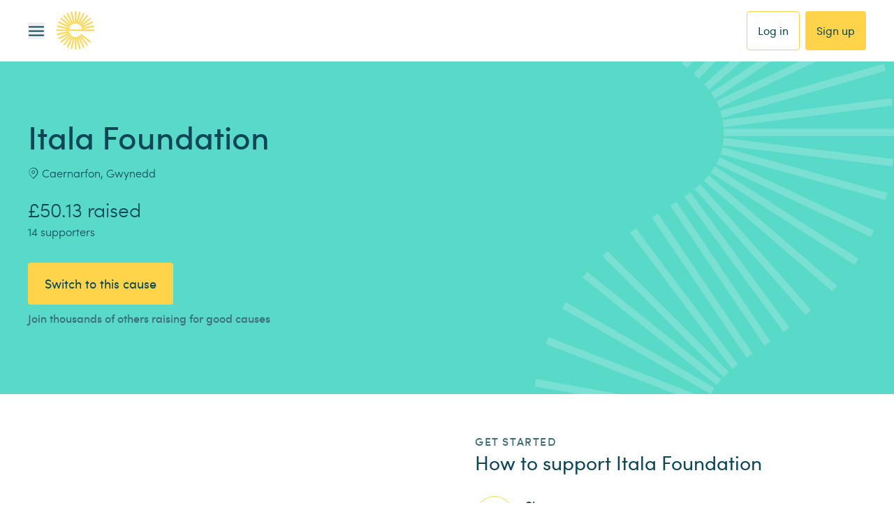

--- FILE ---
content_type: text/css; charset=UTF-8
request_url: https://www.easyfundraising.org.uk/_next/static/chunks/e5b3e42f6612f639.css
body_size: 13296
content:
.styles-module__Mn8KUG__actionButton{--tw-bg-opacity:1;background-color:rgb(255 255 255/var(--tw-bg-opacity,1));--tw-border-opacity:1;border-width:1px;border-color:rgb(206 218 222/var(--tw-border-opacity,1));--tw-text-opacity:1;color:rgb(12 71 88/var(--tw-text-opacity,1));letter-spacing:0;-webkit-font-smoothing:auto;-moz-osx-font-smoothing:auto;border-radius:4px;flex-direction:row;align-items:center;padding:6px 12px;font-family:Sofia Pro,Helvetica,Arial,sans-serif;font-size:12px;font-weight:500;line-height:16px;text-decoration-line:none;transition-property:transform;transition-duration:.15s;transition-timing-function:linear;display:flex}.styles-module__Mn8KUG__actionButton.styles-module__Mn8KUG__small{font-family:Sofia Pro,Helvetica,Arial,sans-serif;font-size:12px;line-height:16px}.styles-module__Mn8KUG__actionButton:hover{transform:scale(1.05)}.styles-module__Mn8KUG__actionButton:active{transform:scale(.95)}.styles-module__Mn8KUG__actionButton.styles-module__Mn8KUG__completed{--tw-border-opacity:1;border-color:rgb(206 218 222/var(--tw-border-opacity,1))}.styles-module__Mn8KUG__icon,.styles-module__Mn8KUG__marker{width:16px;height:18px;padding:2px}.styles-module__Mn8KUG__icon{justify-content:center;align-items:center;margin-right:8px;display:flex}.styles-module__Mn8KUG__marker{margin-left:8px}.styles-module__Mn8KUG__text{flex:1}.styles-module__Mn8KUG__actionButton .styles-module__Mn8KUG__marker svg{fill:#e8922a;align-self:flex-end}.styles-module__Mn8KUG__actionButton.styles-module__Mn8KUG__completed .styles-module__Mn8KUG__marker svg{fill:#01914c}
.styles-module__V1JCZW__profileBuilder{--tw-bg-opacity:1;background-color:rgb(255 247 235/var(--tw-bg-opacity,1));border-radius:12px;width:100%;padding:16px}@media (min-width:768px){.styles-module__V1JCZW__profileBuilder{padding:16px 24px}}.styles-module__V1JCZW__profileBuilder{--tw-text-opacity:1;color:rgb(12 71 88/var(--tw-text-opacity,1));-webkit-font-smoothing:auto;-moz-osx-font-smoothing:auto;border-color:#e8922a;border-left-width:4px;justify-content:space-between;align-items:center;font-family:Sofia Pro,Helvetica,Arial,sans-serif;display:flex}.styles-module__V1JCZW__profileBuilder.styles-module__V1JCZW__completed{border-color:#01914c}.styles-module__V1JCZW__mainBlock{flex:1}.styles-module__V1JCZW__profileBuilder h5{letter-spacing:0;margin-bottom:0;font-size:14px;font-weight:600;line-height:20px}.styles-module__V1JCZW__profileBuilder p{letter-spacing:0;padding-bottom:0;font-size:16px;font-weight:300;line-height:24px}.styles-module__V1JCZW__lottie{width:auto;height:160px}.styles-module__V1JCZW__actionButtons{flex-direction:column;margin-top:12px;display:flex}@media (min-width:768px){.styles-module__V1JCZW__actionButtons{flex-direction:row}}.styles-module__V1JCZW__actionButtons{gap:12px}
@keyframes style-module__4KKoBW__spin{to{transform:rotate(360deg)}}.style-module__4KKoBW__loader{animation:1s linear infinite style-module__4KKoBW__spin}.style-module__4KKoBW__loaderWrapper{align-items:center;display:flex}
.style-module__6wxCnG__link{--tw-text-opacity:1;color:rgb(12 71 88/var(--tw-text-opacity,1));text-decoration-line:underline}.style-module__6wxCnG__link:hover{cursor:pointer}.style-module__6wxCnG__default{letter-spacing:-.052px;font-family:Gotham Rounded,Helvetica,Arial,sans-serif;font-size:13px;font-weight:400;line-height:20px}.style-module__6wxCnG__medium{font-weight:500}.style-module__6wxCnG__new-font{font-family:Sofia Pro,Helvetica,Arial,sans-serif}
.style-module__qhpGna__pill{--tw-text-opacity:1;color:rgb(255 255 255/var(--tw-text-opacity,1));letter-spacing:0;-webkit-font-smoothing:auto;-moz-osx-font-smoothing:auto;border-style:none;border-width:1px;border-radius:4px;padding:4px 12px;font-family:Sofia Pro,Helvetica,Arial,sans-serif;font-size:12px;font-weight:600;line-height:16px;display:inline-block;position:relative}.style-module__qhpGna__info{--tw-bg-opacity:1;background-color:rgb(41 120 194/var(--tw-bg-opacity,1))}.style-module__qhpGna__error{--tw-bg-opacity:1;background-color:rgb(223 74 50/var(--tw-bg-opacity,1))}.style-module__qhpGna__confirm{--tw-bg-opacity:1;background-color:rgb(1 145 76/var(--tw-bg-opacity,1))}.style-module__qhpGna__warning{--tw-bg-opacity:1;background-color:rgb(232 146 42/var(--tw-bg-opacity,1))}.style-module__qhpGna__stampcard{--tw-border-opacity:1;border-style:solid;border-width:1px;border-color:rgb(255 212 74/var(--tw-border-opacity,1));--tw-text-opacity:1;color:rgb(255 212 74/var(--tw-text-opacity,1));background-color:#0000}.style-module__qhpGna__neutral{--tw-bg-opacity:1;background-color:rgb(206 218 222/var(--tw-bg-opacity,1));--tw-text-opacity:1;color:rgb(12 71 88/var(--tw-text-opacity,1))}
.style-module__XAfALW__ribbon{align-items:center;width:max-content;margin-left:4px;display:flex;position:relative}.style-module__XAfALW__ribbon:before,.style-module__XAfALW__ribbon:after{--tw-content:"";content:var(--tw-content)}.style-module__XAfALW__ribbon{border-bottom-right-radius:5px;height:28px;padding:6px 13px 6px 12px}.style-module__XAfALW__information{--tw-bg-opacity:1;background-color:rgb(41 120 194/var(--tw-bg-opacity,1))}.style-module__XAfALW__success{--tw-bg-opacity:1;background-color:rgb(1 145 76/var(--tw-bg-opacity,1))}.style-module__XAfALW__triangle{clip-path:polygon(0 0,100% 100%,0 100%);width:4px;height:4px;position:absolute;top:-4px;right:0}.style-module__XAfALW__ribbon.style-module__XAfALW__information .style-module__XAfALW__triangle{background:linear-gradient(#00000080,#00000080),#2978c2}.style-module__XAfALW__ribbon.style-module__XAfALW__success .style-module__XAfALW__triangle{background:linear-gradient(#00000080,#00000080),#01914c}.style-module__XAfALW__ribbon:before,.style-module__XAfALW__ribbon:after{border-style:solid;border-top-color:#0000;border-left-color:#0000;width:0;height:0;position:absolute;left:-4px}.style-module__XAfALW__ribbon:before{border-width:0 4px 14px 0;border-bottom-color:#0000;border-top-left-radius:2px;top:0}.style-module__XAfALW__ribbon.style-module__XAfALW__information:before{--tw-border-opacity:1;border-right-color:rgb(41 120 194/var(--tw-border-opacity,1))}.style-module__XAfALW__ribbon.style-module__XAfALW__success:before{--tw-border-opacity:1;border-right-color:rgb(1 145 76/var(--tw-border-opacity,1))}.style-module__XAfALW__ribbon:after{border-width:0 0 14px 4px;border-right-color:#0000;border-bottom-left-radius:2px;bottom:0}.style-module__XAfALW__ribbon.style-module__XAfALW__information:after{--tw-border-opacity:1;border-bottom-color:rgb(41 120 194/var(--tw-border-opacity,1))}.style-module__XAfALW__ribbon.style-module__XAfALW__success:after{--tw-border-opacity:1;border-bottom-color:rgb(1 145 76/var(--tw-border-opacity,1))}.style-module__XAfALW__ribbon>span{letter-spacing:0;-webkit-font-smoothing:auto;-moz-osx-font-smoothing:auto;--tw-text-opacity:1;color:rgb(255 255 255/var(--tw-text-opacity,1));font-family:Sofia Pro,Helvetica,Arial,sans-serif;font-size:12px;font-weight:600;line-height:16px}
.style-module__nkzlFG__cardWrapper{--tw-shadow:0px 4px 16px 0px #00000012;--tw-shadow-colored:0px 4px 0px var(--tw-shadow-color);height:100%;box-shadow:var(--tw-ring-offset-shadow,0 0 #0000),var(--tw-ring-shadow,0 0 #0000),var(--tw-shadow);border-radius:8px;flex-direction:column;text-decoration-line:none;display:flex;position:relative}.style-module__nkzlFG__mediaWrapper{border-top-left-radius:8px;border-top-right-radius:8px;padding-top:16px;position:relative;overflow:hidden}.style-module__nkzlFG__backgroundMedia{position:absolute;inset:-16px 0 0}.style-module__nkzlFG__backgroundMedia img,.style-module__nkzlFG__backgroundMedia .style-module__nkzlFG__lottie{-o-object-fit:cover;object-fit:cover;-o-object-position:center;object-position:center;width:100%;height:100%;padding-top:16px}.style-module__nkzlFG__media{z-index:10;width:184px;height:184px;margin-left:auto;margin-right:auto;position:relative}.style-module__nkzlFG__media img,.style-module__nkzlFG__media .style-module__nkzlFG__lottie{-o-object-fit:cover;object-fit:cover;width:100%;height:100%}.style-module__nkzlFG__content{--tw-bg-opacity:1;background-color:rgb(255 255 255/var(--tw-bg-opacity,1));border-bottom-right-radius:8px;border-bottom-left-radius:8px;flex:1;padding:24px}p.style-module__nkzlFG__cardTitle,p.style-module__nkzlFG__subTitle{padding-bottom:0;font-family:Sofia Pro,Helvetica,Arial,sans-serif}p.style-module__nkzlFG__cardTitle{letter-spacing:0;-webkit-font-smoothing:auto;-moz-osx-font-smoothing:auto;--tw-text-opacity:1;color:rgb(12 71 88/var(--tw-text-opacity,1));font-size:18px;font-weight:600;line-height:28px}p.style-module__nkzlFG__subTitle{letter-spacing:0;-webkit-font-smoothing:auto;-moz-osx-font-smoothing:auto;--tw-text-opacity:1;color:rgb(61 108 121/var(--tw-text-opacity,1));margin-top:4px;font-size:16px;font-weight:300;line-height:24px}.style-module__nkzlFG__promoRibbon{position:absolute;top:16px;right:-4px}.style-module__nkzlFG__hoverEffects:active{--tw-scale-x:.95;--tw-scale-y:.95;transform:translate(var(--tw-translate-x),var(--tw-translate-y))rotate(var(--tw-rotate))skewX(var(--tw-skew-x))skewY(var(--tw-skew-y))scaleX(var(--tw-scale-x))scaleY(var(--tw-scale-y))}.style-module__nkzlFG__hoverEffects:hover{--tw-translate-y:-4px;transform:translate(var(--tw-translate-x),var(--tw-translate-y))rotate(var(--tw-rotate))skewX(var(--tw-skew-x))skewY(var(--tw-skew-y))scaleX(var(--tw-scale-x))scaleY(var(--tw-scale-y))}.style-module__nkzlFG__hoverEffects{cursor:pointer;transition-property:transform;transition-duration:.3s;transition-timing-function:cubic-bezier(.4,0,.2,1)}.style-module__nkzlFG__primary{--tw-bg-opacity:1;background-color:rgb(255 212 74/var(--tw-bg-opacity,1))}.style-module__nkzlFG__secondary{--tw-bg-opacity:1;background-color:rgb(89 217 200/var(--tw-bg-opacity,1))}.style-module__nkzlFG__ink500{--tw-bg-opacity:1;background-color:rgb(12 71 88/var(--tw-bg-opacity,1))}.style-module__nkzlFG__white{--tw-bg-opacity:1;background-color:rgb(255 255 255/var(--tw-bg-opacity,1))}.style-module__nkzlFG__canvasPrimary{--tw-bg-opacity:1;background-color:rgb(255 247 235/var(--tw-bg-opacity,1))}.style-module__nkzlFG__canvasSecondary{--tw-bg-opacity:1;background-color:rgb(238 251 250/var(--tw-bg-opacity,1))}.style-module__nkzlFG__canvasMono{--tw-bg-opacity:1;background-color:rgb(248 248 248/var(--tw-bg-opacity,1))}
.style-module__16DcLq__errorContainer{--tw-border-opacity:1;border-left-width:4px;border-left-color:rgb(223 74 50/var(--tw-border-opacity,1));--tw-shadow:0px 4px 16px 0px #00000012;--tw-shadow-colored:0px 4px 0px var(--tw-shadow-color);box-shadow:var(--tw-ring-offset-shadow,0 0 #0000),var(--tw-ring-shadow,0 0 #0000),var(--tw-shadow);--tw-bg-opacity:1;background-color:rgb(255 245 245/var(--tw-bg-opacity,1));border-radius:2px;padding-left:16px;padding-right:16px}.style-module__16DcLq__slideIn{height:100%;padding-top:8px;padding-bottom:8px;animation:.15s style-module__16DcLq__animateIn}.style-module__16DcLq__slideOut{height:0;padding-top:0;padding-bottom:0;animation:.15s style-module__16DcLq__animateOut}.style-module__16DcLq__errorContainer p{margin-bottom:0;padding-bottom:0}.style-module__16DcLq__errorContainer a{text-decoration-line:underline}.style-module__16DcLq__errorContainer a:hover{text-decoration-line:none}.style-module__16DcLq__errorContainer-large{letter-spacing:0;-webkit-font-smoothing:auto;-moz-osx-font-smoothing:auto;--tw-text-opacity:1;color:rgb(12 71 88/var(--tw-text-opacity,1));font-family:Sofia Pro,Helvetica,Arial,sans-serif;font-size:18px;font-weight:400;line-height:28px}.style-module__16DcLq__errorContainer-small{letter-spacing:0;-webkit-font-smoothing:auto;-moz-osx-font-smoothing:auto;--tw-text-opacity:1;color:rgb(12 71 88/var(--tw-text-opacity,1));font-family:Sofia Pro,Helvetica,Arial,sans-serif;font-size:14px;font-weight:400;line-height:20px}@keyframes style-module__16DcLq__animateIn{0%{height:0;padding-top:0;padding-bottom:0}to{height:100%;padding-top:8px;padding-bottom:8px}}@keyframes style-module__16DcLq__animateOut{0%{height:100%;padding-top:8px;padding-bottom:8px}to{height:0;padding-top:0;padding-bottom:0}}
.style-module__bt89vq__container{font-family:Sofia Pro,Helvetica,Arial,sans-serif}.style-module__bt89vq__contentContainer{padding-left:16px;padding-right:16px}@media (min-width:768px){.style-module__bt89vq__contentContainer{padding-left:24px;padding-right:24px}}@media (min-width:1024px){.style-module__bt89vq__contentContainer{padding-left:40px;padding-right:40px}}.style-module__bt89vq__contentContainer{padding-top:24px;padding-bottom:24px}@media (min-width:768px){.style-module__bt89vq__contentContainer{padding-top:40px;padding-bottom:40px}}.style-module__bt89vq__contentContainer{--tw-text-opacity:1;color:rgb(12 71 88/var(--tw-text-opacity,1));font-family:Sofia Pro,Helvetica,Arial,sans-serif}.style-module__bt89vq__contentContainer>h2{letter-spacing:0;-webkit-font-smoothing:auto;-moz-osx-font-smoothing:auto;font-family:Sofia Pro,Helvetica,Arial,sans-serif;font-size:22px;font-weight:600;line-height:32px}.style-module__bt89vq__infoItemsWrapper{flex-direction:column;display:flex}@media (min-width:768px){.style-module__bt89vq__infoItemsWrapper{flex-direction:row}}.style-module__bt89vq__infoItemsWrapper{gap:4px}@media (min-width:768px){.style-module__bt89vq__infoItemsWrapper{gap:12px}}.style-module__bt89vq__infoItemsWrapper{margin-top:12px}.style-module__bt89vq__infoItemsWrapper>p,.style-module__bt89vq__infoItemsWrapper>a{letter-spacing:0;-webkit-font-smoothing:auto;-moz-osx-font-smoothing:auto;--tw-text-opacity:1;color:rgb(61 108 121/var(--tw-text-opacity,1));align-items:center;gap:12px;padding-bottom:0;font-size:16px;font-weight:400;line-height:24px;text-decoration-line:none;display:flex}@media (min-width:768px){.style-module__bt89vq__infoItemsWrapper>p.style-module__bt89vq__divider:after,.style-module__bt89vq__infoItemsWrapper>a.style-module__bt89vq__divider:after{--tw-content:"";content:var(--tw-content)}}.style-module__bt89vq__infoItemsWrapper>p.style-module__bt89vq__divider:after,.style-module__bt89vq__infoItemsWrapper>a.style-module__bt89vq__divider:after{--tw-bg-opacity:1;background-color:rgb(255 212 74/var(--tw-bg-opacity,1));border-radius:9999px;width:6px;height:6px}.style-module__bt89vq__infoItemsWrapper>a:hover{text-decoration-line:none}.style-module__bt89vq__descriptionWrapper{width:100%}@media (min-width:1024px){.style-module__bt89vq__descriptionWrapper{width:60%}}.style-module__bt89vq__descriptionWrapper{max-height:9rem;margin-top:12px;transition-property:max-height;transition-duration:.3s;transition-timing-function:cubic-bezier(0,1,0,1);overflow:hidden}.style-module__bt89vq__descriptionWrapper.style-module__bt89vq__open{max-height:1280px;transition-property:max-height;transition-duration:.3s;transition-timing-function:cubic-bezier(.9,0,.8,.2)}.style-module__bt89vq__description{letter-spacing:0;-webkit-font-smoothing:auto;-moz-osx-font-smoothing:auto;-webkit-box-orient:vertical;font-size:16px;line-height:24px;display:-webkit-box}@media (min-width:1024px){.style-module__bt89vq__description{letter-spacing:0;-webkit-font-smoothing:auto;-moz-osx-font-smoothing:auto;font-size:18px;line-height:28px}}.style-module__bt89vq__description{text-overflow:ellipsis;font-weight:400;animation:.1s linear .1s forwards style-module__bt89vq__close;overflow:hidden}.style-module__bt89vq__editableDescription{margin-top:24px}.style-module__bt89vq__open .style-module__bt89vq__description{animation:.1s linear forwards style-module__bt89vq__open}a.style-module__bt89vq__textButton{cursor:pointer;--tw-text-opacity:1;width:fit-content;color:rgb(41 120 194/var(--tw-text-opacity,1));align-items:center;gap:6px;margin-top:8px;font-weight:500;text-decoration-line:none;display:flex}@media (min-width:1024px){a.style-module__bt89vq__textButton{gap:8px}}.style-module__bt89vq__textButton>span{letter-spacing:0;-webkit-font-smoothing:auto;-moz-osx-font-smoothing:auto;font-size:16px;line-height:24px}@media (min-width:1024px){.style-module__bt89vq__textButton>span{letter-spacing:0;-webkit-font-smoothing:auto;-moz-osx-font-smoothing:auto;font-size:18px;line-height:28px}}.style-module__bt89vq__arrowIcon{transition-property:transform;transition-duration:.2s;transition-timing-function:linear}.style-module__bt89vq__rotatedArrow{transform:rotate(180deg)}@keyframes style-module__bt89vq__open{0%{line-clamp:5;-webkit-line-clamp:5}to{line-clamp:initial;-webkit-line-clamp:initial}}@keyframes style-module__bt89vq__close{0%{line-clamp:initial;-webkit-line-clamp:initial}to{line-clamp:5;-webkit-line-clamp:5}}.style-module__bt89vq__container.style-module__bt89vq__canvas{--tw-bg-opacity:1;background-color:rgb(255 247 235/var(--tw-bg-opacity,1))}.style-module__bt89vq__container.style-module__bt89vq__monoCanvas{--tw-bg-opacity:1;background-color:rgb(248 248 248/var(--tw-bg-opacity,1))}.style-module__bt89vq__container.style-module__bt89vq__white{--tw-bg-opacity:1;background-color:rgb(255 255 255/var(--tw-bg-opacity,1))}.style-module__bt89vq__container.style-module__bt89vq__secondary{--tw-bg-opacity:1;background-color:rgb(89 217 200/var(--tw-bg-opacity,1))}.style-module__bt89vq__container.style-module__bt89vq__primary{--tw-bg-opacity:1;background-color:rgb(255 212 74/var(--tw-bg-opacity,1))}
.style-module__uD7LEG__causeEditableField{--tw-bg-opacity:1;background-color:rgb(155 232 222/var(--tw-bg-opacity,1));--tw-border-opacity:1;border-width:1px;border-color:rgb(109 145 155/var(--tw-border-opacity,1));justify-content:center;align-items:center;font-family:Sofia Pro,Helvetica,Arial,sans-serif;display:flex;position:relative}.style-module__uD7LEG__causeEditableField:hover{--tw-bg-opacity:1;background-color:rgb(171 242 233/var(--tw-bg-opacity,1));--tw-border-opacity:1;border-color:rgb(12 71 88/var(--tw-border-opacity,1));cursor:pointer}.style-module__uD7LEG__causeEditableField:hover>.style-module__uD7LEG__cta{--tw-border-opacity:1;border-color:rgb(12 71 88/var(--tw-border-opacity,1))}.style-module__uD7LEG__causeEditableField:hover>.style-module__uD7LEG__cta .style-module__uD7LEG__ctaIcon{--tw-text-opacity:1;color:rgb(12 71 88/var(--tw-text-opacity,1))}.style-module__uD7LEG__logo{border-radius:16px;width:320px;height:320px;padding:32px}.style-module__uD7LEG__image{height:auto}.style-module__uD7LEG__location,.style-module__uD7LEG__description{text-overflow:ellipsis;border-radius:4px;width:fit-content}.style-module__uD7LEG__description{justify-content:flex-start;max-width:800px;height:auto;max-height:104px}.style-module__uD7LEG__location{flex-direction:column;display:flex}.style-module__uD7LEG__location .style-module__uD7LEG__content,.style-module__uD7LEG__description .style-module__uD7LEG__content{padding:16px 24px 16px 16px}.style-module__uD7LEG__description:hover,.style-module__uD7LEG__description{--tw-bg-opacity:1;background-color:rgb(255 255 255/var(--tw-bg-opacity,1))}.style-module__uD7LEG__cta{--tw-border-opacity:1;border-width:1px;border-color:rgb(109 145 155/var(--tw-border-opacity,1));--tw-bg-opacity:1;background-color:rgb(255 255 255/var(--tw-bg-opacity,1));--tw-shadow:0px 4px 16px 0px #00000012;--tw-shadow-colored:0px 4px 0px var(--tw-shadow-color);width:32px;height:32px;box-shadow:var(--tw-ring-offset-shadow,0 0 #0000),var(--tw-ring-shadow,0 0 #0000),var(--tw-shadow);border-radius:9999px;justify-content:center;align-items:center;padding:8px;display:flex;position:absolute}.style-module__uD7LEG__cta .style-module__uD7LEG__ctaIcon{--tw-text-opacity:1;color:rgb(61 108 121/var(--tw-text-opacity,1))}.style-module__uD7LEG__cta:hover{--tw-border-opacity:1;border-color:rgb(12 71 88/var(--tw-border-opacity,1))}.style-module__uD7LEG__cta:hover .style-module__uD7LEG__ctaIcon{--tw-text-opacity:1;color:rgb(12 71 88/var(--tw-text-opacity,1))}.style-module__uD7LEG__location .style-module__uD7LEG__cta,.style-module__uD7LEG__description .style-module__uD7LEG__cta{bottom:-13px;right:-13px}.style-module__uD7LEG__logo .style-module__uD7LEG__cta{bottom:-13px;left:-13px}.style-module__uD7LEG__content{flex-direction:column;justify-content:center;display:flex}.style-module__uD7LEG__content>.style-module__uD7LEG__text{letter-spacing:0;-webkit-font-smoothing:auto;-moz-osx-font-smoothing:auto;--tw-text-opacity:1;color:rgb(12 71 88/var(--tw-text-opacity,1));font-size:18px;font-weight:400;line-height:28px}.style-module__uD7LEG__logo .style-module__uD7LEG__content{flex-direction:column}.style-module__uD7LEG__description .style-module__uD7LEG__content .style-module__uD7LEG__text{-webkit-line-clamp:3;-webkit-box-orient:vertical;display:-webkit-box;overflow:hidden}.style-module__uD7LEG__icon{width:24px;height:24px;font-size:24px}.style-module__uD7LEG__logo .style-module__uD7LEG__icon{align-self:center;margin-bottom:8px}.style-module__uD7LEG__description .style-module__uD7LEG__content,.style-module__uD7LEG__location .style-module__uD7LEG__content{flex-direction:row;align-items:center}.style-module__uD7LEG__location .style-module__uD7LEG__content .style-module__uD7LEG__text{word-break:break-all;min-width:56px;max-width:220px}.style-module__uD7LEG__description .style-module__uD7LEG__content .style-module__uD7LEG__text{word-break:break-all}.style-module__uD7LEG__description .style-module__uD7LEG__icon,.style-module__uD7LEG__location .style-module__uD7LEG__icon{margin-right:10px}.style-module__uD7LEG__hiddenBadge{--tw-bg-opacity:1;background-color:rgb(255 255 255/var(--tw-bg-opacity,1));text-align:center;letter-spacing:0;-webkit-font-smoothing:auto;-moz-osx-font-smoothing:auto;--tw-text-opacity:1;width:100%;color:rgb(223 74 50/var(--tw-text-opacity,1));border-top-left-radius:3px;border-top-right-radius:3px;padding-top:2px;padding-bottom:2px;font-size:12px;font-weight:500;line-height:16px}.style-module__uD7LEG__description.style-module__uD7LEG__small.style-module__uD7LEG__isFilled{width:100%}.style-module__uD7LEG__description.style-module__uD7LEG__small{width:fit-content;max-width:100%}.style-module__uD7LEG__location .style-module__uD7LEG__content.style-module__uD7LEG__isHidden{padding-top:14px}.style-module__uD7LEG__logo.style-module__uD7LEG__medium{border-radius:8px;width:160px;height:160px;padding:16px}.style-module__uD7LEG__logo.style-module__uD7LEG__isFilled{--tw-bg-opacity:1;background-color:rgb(255 255 255/var(--tw-bg-opacity,1));--tw-border-opacity:1;border-color:rgb(255 255 255/var(--tw-border-opacity,1))}.style-module__uD7LEG__logo.style-module__uD7LEG__isFilled:hover{--tw-border-opacity:1;border-color:rgb(12 71 88/var(--tw-border-opacity,1))}.style-module__uD7LEG__logo.style-module__uD7LEG__small .style-module__uD7LEG__cta{bottom:-13px;left:auto;right:-13px}.style-module__uD7LEG__content.style-module__uD7LEG__empty>.style-module__uD7LEG__text{font-weight:300}.style-module__uD7LEG__icon.style-module__uD7LEG__warning{--tw-text-opacity:1;color:rgb(232 146 42/var(--tw-text-opacity,1))}
.style-module__mh1ssa__causeBox{width:100%}@media (min-width:768px){.style-module__mh1ssa__causeBox{width:720px}}.style-module__mh1ssa__causeBox{padding:24px 16px 16px}@media (min-width:768px){.style-module__mh1ssa__causeBox{padding:32px 24px}}.style-module__mh1ssa__causeBox{--tw-bg-opacity:1;background-color:rgb(255 255 255/var(--tw-bg-opacity,1));text-align:center;--tw-border-opacity:1;border-style:solid;border-width:1px;border-color:rgb(206 218 222/var(--tw-border-opacity,1));border-radius:8px;font-family:Sofia Pro,Helvetica,Arial,sans-serif}.style-module__mh1ssa__causeBox p{padding:0}p.style-module__mh1ssa__tag{margin-bottom:8px}@media (min-width:768px){p.style-module__mh1ssa__tag{margin-bottom:2px}}p.style-module__mh1ssa__tag{letter-spacing:1.6px;-webkit-font-smoothing:auto;-moz-osx-font-smoothing:auto;text-transform:uppercase;--tw-text-opacity:1;color:rgb(12 71 88/var(--tw-text-opacity,1));font-size:16px;font-weight:500;line-height:24px}h2.style-module__mh1ssa__title{letter-spacing:0;-webkit-font-smoothing:auto;-moz-osx-font-smoothing:auto;--tw-text-opacity:1;color:rgb(12 71 88/var(--tw-text-opacity,1));-webkit-line-clamp:2;-webkit-box-orient:vertical;margin-bottom:0;font-size:22px;font-weight:600;line-height:32px;display:-webkit-box;overflow:hidden}@media (min-width:768px){h2.style-module__mh1ssa__title{-webkit-line-clamp:1;-webkit-box-orient:vertical;display:-webkit-box;overflow:hidden}}h2.style-module__mh1ssa__title{text-overflow:ellipsis;overflow:hidden}button.style-module__mh1ssa__topLink{outline-offset:2px;outline:2px solid #0000;margin-top:8px}button.style-module__mh1ssa__topLink span{letter-spacing:0;-webkit-font-smoothing:auto;-moz-osx-font-smoothing:auto;--tw-text-opacity:1;color:rgb(61 108 121/var(--tw-text-opacity,1));font-size:16px;font-weight:400;line-height:24px;text-decoration-line:underline}.style-module__mh1ssa__ctaContainer{grid-template-rows:repeat(2,minmax(0,1fr));display:grid}@media (min-width:768px){.style-module__mh1ssa__ctaContainer{grid-template-rows:none;grid-template-columns:repeat(2,minmax(0,1fr))}}.style-module__mh1ssa__ctaContainer{gap:12px}@media (min-width:768px){.style-module__mh1ssa__ctaContainer{gap:24px}}.style-module__mh1ssa__ctaContainer{width:100%}@media (min-width:768px){.style-module__mh1ssa__ctaContainer{max-width:max-content}}.style-module__mh1ssa__ctaContainer{margin-top:24px}@media (min-width:768px){.style-module__mh1ssa__ctaContainer{margin-top:32px;margin-left:auto;margin-right:auto}}.style-module__mh1ssa__alertContainer{margin-top:24px;padding:12px}@media (min-width:768px){.style-module__mh1ssa__alertContainer{margin-top:32px}}.style-module__mh1ssa__alertContainer{text-align:center;background-color:#df4a3214;border-radius:2px}.style-module__mh1ssa__alertHeader{--tw-text-opacity:1;color:rgb(223 74 50/var(--tw-text-opacity,1));letter-spacing:0;-webkit-font-smoothing:auto;-moz-osx-font-smoothing:auto;flex-direction:row;justify-content:center;align-items:center;margin-bottom:8px;font-size:16px;font-weight:600;line-height:24px;display:flex}.style-module__mh1ssa__alertHeader .style-module__mh1ssa__iconContainer{justify-content:center;align-items:center;width:24px;height:24px;margin-right:4px;padding:1px;display:flex}.style-module__mh1ssa__alertHeader .style-module__mh1ssa__iconContainer .style-module__mh1ssa__icon{width:20px;height:20px;font-size:20px}.style-module__mh1ssa__alertPrefixText{margin-right:4px}.style-module__mh1ssa__alertBody{flex-direction:column;display:flex}@media (min-width:768px){.style-module__mh1ssa__alertBody{flex-direction:row}}.style-module__mh1ssa__alertBody{letter-spacing:0;-webkit-font-smoothing:auto;-moz-osx-font-smoothing:auto;justify-content:center;align-items:center;font-size:16px;font-weight:400;line-height:24px}.style-module__mh1ssa__alertBody p{--tw-text-opacity:1;color:rgb(12 71 88/var(--tw-text-opacity,1))}.style-module__mh1ssa__alertBody a{--tw-text-opacity:1;color:rgb(41 120 194/var(--tw-text-opacity,1));cursor:pointer;text-decoration-line:underline}
.style-module__8z8BZa__container{display:flex}.style-module__8z8BZa__pointer{cursor:pointer}.style-module__8z8BZa__title{--tw-text-opacity:1;color:rgb(44 55 59/var(--tw-text-opacity,1));padding-bottom:0;font-family:Gotham Rounded,Helvetica,Arial,sans-serif;font-weight:500}.style-module__8z8BZa__text{--tw-text-opacity:1;color:rgb(73 92 99/var(--tw-text-opacity,1));padding-bottom:0;font-family:Gotham Rounded,Helvetica,Arial,sans-serif;font-weight:500}.style-module__8z8BZa__details{padding:8px}.style-module__8z8BZa__category{display:flex}.style-module__8z8BZa__categoryValue{--tw-text-opacity:1;color:rgb(73 92 99/var(--tw-text-opacity,1));padding-bottom:0;font-family:Gotham Rounded,Helvetica,Arial,sans-serif;font-weight:400}.style-module__8z8BZa__location{padding-top:8px}.style-module__8z8BZa__logo{flex:none}.style-module__8z8BZa__newFont .style-module__8z8BZa__title,.style-module__8z8BZa__newFont .style-module__8z8BZa__text,.style-module__8z8BZa__newFont .style-module__8z8BZa__categoryValue{font-family:Sofia Pro,Helvetica,Arial,sans-serif}
.style-module__ensekq__lightbox{z-index:100;background-color:#000000f2;flex-direction:column;justify-content:flex-start;align-items:stretch;padding:40px 16px;display:none;position:fixed;inset:0}.style-module__ensekq__lightbox.style-module__ensekq__in,.style-module__ensekq__lightbox.style-module__ensekq__out{animation:.15s linear style-module__ensekq__fadeIn}.style-module__ensekq__lightbox.style-module__ensekq__out{animation-direction:reverse}@media (min-width:768px){.style-module__ensekq__lightbox{padding:144px}.style-module__ensekq__wButton{padding-bottom:72px}}.style-module__ensekq__buttonsWrap{flex-direction:column;gap:24px;display:flex}@media (min-width:768px){.style-module__ensekq__buttonsWrap{align-items:center}}.style-module__ensekq__buttonsWrap{margin-top:16px}@media (min-width:768px){.style-module__ensekq__buttonsWrap{margin-top:0}.style-module__ensekq__wButton .style-module__ensekq__buttonsWrap{margin-top:48px}}.style-module__ensekq__dismiss{align-self:flex-end;padding:4px;line-height:0;display:none;position:absolute;top:48px;right:48px}@media (min-width:768px){.style-module__ensekq__dismiss{display:block}}.style-module__ensekq__dismissIcon{--tw-text-opacity:1;color:rgb(255 255 255/var(--tw-text-opacity,1));width:32px;height:32px;font-size:32px}.style-module__ensekq__dismissIcon:before{font-size:32px}.style-module__ensekq__imageWrapMain{flex-grow:1;position:relative}.style-module__ensekq__imageWrapMain.style-module__ensekq__loading{background-color:#ffffff80}.style-module__ensekq__imageWrapSub{position:absolute;inset:0}.style-module__ensekq__imageWrapSub img{-o-object-fit:contain;object-fit:contain;-o-object-position:center;object-position:center;width:100%;height:100%}.style-module__ensekq__dismissMobile{letter-spacing:0;-webkit-font-smoothing:auto;-moz-osx-font-smoothing:auto;--tw-text-opacity:1;color:rgb(255 255 255/var(--tw-text-opacity,1));font-family:Sofia Pro,Helvetica,Arial,sans-serif;font-size:16px;font-weight:400;line-height:24px}@media (min-width:768px){.style-module__ensekq__dismissMobile{display:none}}@keyframes style-module__ensekq__fadeIn{0%{opacity:0;transform:scale(.98)}to{opacity:1;transform:scale(1)}}
.style-module__7mqHPW__componentWrapper{flex-direction:column-reverse;display:flex}@media (min-width:1024px){.style-module__7mqHPW__componentWrapper{flex-direction:row}}.style-module__7mqHPW__componentWrapper{font-family:Sofia Pro,Helvetica,Arial,sans-serif}.style-module__7mqHPW__imageContainer{width:100%;display:flex}@media (min-width:1024px){.style-module__7mqHPW__imageContainer{width:50%;height:auto}}.style-module__7mqHPW__textContainer{flex-direction:column;justify-content:center;width:100%;height:100%;display:flex}@media (min-width:1024px){.style-module__7mqHPW__textContainer{width:50%}}.style-module__7mqHPW__textContainer{padding-top:40px;padding-bottom:40px}@media (min-width:768px){.style-module__7mqHPW__textContainer{padding-top:48px;padding-bottom:48px}}@media (min-width:1024px){.style-module__7mqHPW__textContainer{padding-top:56px;padding-bottom:56px}}.style-module__7mqHPW__textContainer{padding-left:16px;padding-right:16px}@media (min-width:768px){.style-module__7mqHPW__textContainer{padding-left:24px;padding-right:24px}}@media (min-width:1024px){.style-module__7mqHPW__textContainer{padding-left:40px;padding-right:40px}}.style-module__7mqHPW__media{width:100%}.style-module__7mqHPW__imageContain{-o-object-fit:contain;object-fit:contain}.style-module__7mqHPW__headingSection h2.style-module__7mqHPW__tag{letter-spacing:1.6px;-webkit-font-smoothing:auto;-moz-osx-font-smoothing:auto;text-transform:uppercase;margin-bottom:2px;padding-bottom:0;font-family:Sofia Pro,Helvetica,Arial,sans-serif;font-size:16px;font-weight:500;line-height:24px}.style-module__7mqHPW__headingSection h2.style-module__7mqHPW__title,.style-module__7mqHPW__headingSection h3.style-module__7mqHPW__title{letter-spacing:0;-webkit-font-smoothing:auto;-moz-osx-font-smoothing:auto;margin-bottom:0;padding-bottom:0;font-family:Sofia Pro,Helvetica,Arial,sans-serif;font-size:28px;font-weight:400;line-height:32px}.style-module__7mqHPW__headingSection p.style-module__7mqHPW__paragraph{letter-spacing:0;-webkit-font-smoothing:auto;-moz-osx-font-smoothing:auto;margin-top:8px;margin-bottom:0;padding-bottom:0;font-family:Sofia Pro,Helvetica,Arial,sans-serif;font-size:18px;font-weight:400;line-height:28px}.style-module__7mqHPW__listSection{flex-direction:column;gap:32px;margin-top:32px;display:flex}.style-module__7mqHPW__listSection.style-module__7mqHPW__no-cta .style-module__7mqHPW__listItem:last-of-type{margin-bottom:0}.style-module__7mqHPW__listItem p{padding-bottom:0}.style-module__7mqHPW__listItem p.style-module__7mqHPW__listItemTitle{letter-spacing:0;-webkit-font-smoothing:auto;-moz-osx-font-smoothing:auto;font-family:Sofia Pro,Helvetica,Arial,sans-serif;font-size:18px;font-weight:400;line-height:28px}.style-module__7mqHPW__listItem p.style-module__7mqHPW__listItemParagraph{letter-spacing:0;-webkit-font-smoothing:auto;-moz-osx-font-smoothing:auto;margin-top:8px;font-family:Sofia Pro,Helvetica,Arial,sans-serif;font-size:16px;font-weight:400;line-height:24px}.style-module__7mqHPW__ctaBtn{margin-top:32px}.style-module__7mqHPW__linkWrapper{margin-top:16px}@media (min-width:1024px){.style-module__7mqHPW__componentWrapper.style-module__7mqHPW__swap{flex-direction:row-reverse}}.style-module__7mqHPW__componentWrapper.style-module__7mqHPW__swapMobile{flex-direction:column}.style-module__7mqHPW__white{--tw-text-opacity:1;color:rgb(255 255 255/var(--tw-text-opacity,1))}.style-module__7mqHPW__ink500{--tw-text-opacity:1;color:rgb(12 71 88/var(--tw-text-opacity,1))}.style-module__7mqHPW__bgColour-primary{--tw-bg-opacity:1;background-color:rgb(255 212 74/var(--tw-bg-opacity,1))}.style-module__7mqHPW__bgColour-secondary{--tw-bg-opacity:1;background-color:rgb(89 217 200/var(--tw-bg-opacity,1))}.style-module__7mqHPW__bgColour-canvas{--tw-bg-opacity:1;background-color:rgb(255 247 235/var(--tw-bg-opacity,1))}.style-module__7mqHPW__bgColour-monoCanvas{--tw-bg-opacity:1;background-color:rgb(248 248 248/var(--tw-bg-opacity,1))}.style-module__7mqHPW__bgColour-white{--tw-bg-opacity:1;background-color:rgb(255 255 255/var(--tw-bg-opacity,1))}.style-module__7mqHPW__bgColour-ink500{--tw-bg-opacity:1;background-color:rgb(12 71 88/var(--tw-bg-opacity,1))}.style-module__7mqHPW__imageContainer.style-module__7mqHPW__align-top{align-items:flex-start}.style-module__7mqHPW__imageContainer.style-module__7mqHPW__align-center{align-items:center}.style-module__7mqHPW__imageContainer.style-module__7mqHPW__align-bottom{align-items:flex-end}.style-module__7mqHPW__fullHeight{-o-object-fit:cover;object-fit:cover;width:100%;height:100%}.style-module__7mqHPW__left{-o-object-position:left;object-position:left}.style-module__7mqHPW__right{-o-object-position:right;object-position:right}.style-module__7mqHPW__center{-o-object-position:center;object-position:center}@media (min-width:480px){.style-module__7mqHPW__imageContainer .style-module__7mqHPW__media img{max-height:400px}}@media (min-width:768px){.style-module__7mqHPW__imageContainer .style-module__7mqHPW__media img{max-height:640px}}@media (min-width:1024px){.style-module__7mqHPW__imageContainer .style-module__7mqHPW__media img{max-height:unset}}
.style-module__mO8nlG__overlay{z-index:60;opacity:0;background-color:#0009;width:100vw;height:100vh;font-family:Sofia Pro,Helvetica,Arial,sans-serif;transition-property:opacity;transition-duration:.3s;transition-timing-function:cubic-bezier(0,0,.2,1);display:block;position:fixed;top:0;right:0}.style-module__mO8nlG__children{width:100%;display:flex}@media (min-width:768px){.style-module__mO8nlG__children{width:auto}}.style-module__mO8nlG__children{z-index:100;--tw-translate-x:-50%;transform:translate(var(--tw-translate-x),var(--tw-translate-y))rotate(var(--tw-rotate))skewX(var(--tw-skew-x))skewY(var(--tw-skew-y))scaleX(var(--tw-scale-x))scaleY(var(--tw-scale-y));opacity:0;font-family:Sofia Pro,Helvetica,Arial,sans-serif;transition-property:opacity;transition-duration:.3s;transition-timing-function:cubic-bezier(0,0,.2,1);display:block;position:fixed;top:0;left:50%}.style-module__mO8nlG__children.style-module__mO8nlG__verticalCenter{--tw-translate-y:-50%;transform:translate(var(--tw-translate-x),var(--tw-translate-y))rotate(var(--tw-rotate))skewX(var(--tw-skew-x))skewY(var(--tw-skew-y))scaleX(var(--tw-scale-x))scaleY(var(--tw-scale-y));top:50%}.style-module__mO8nlG__mobileGutter{padding-left:16px;padding-right:16px}@media (min-width:768px){.style-module__mO8nlG__mobileGutter{padding-left:0;padding-right:0}}.style-module__mO8nlG__visible{opacity:1}.style-module__mO8nlG__hide{display:none}.style-module__mO8nlG__children.style-module__mO8nlG__slideBottom{opacity:1;--tw-translate-y:100vh;transform:translate(var(--tw-translate-x),var(--tw-translate-y))rotate(var(--tw-rotate))skewX(var(--tw-skew-x))skewY(var(--tw-skew-y))scaleX(var(--tw-scale-x))scaleY(var(--tw-scale-y));transition-property:transform;transition-duration:.3s;transition-timing-function:cubic-bezier(0,0,.2,1)}.style-module__mO8nlG__children.style-module__mO8nlG__slideBottom.style-module__mO8nlG__visible{--tw-translate-y:0px;transform:translate(var(--tw-translate-x),var(--tw-translate-y))rotate(var(--tw-rotate))skewX(var(--tw-skew-x))skewY(var(--tw-skew-y))scaleX(var(--tw-scale-x))scaleY(var(--tw-scale-y))}.style-module__mO8nlG__children.style-module__mO8nlG__slideBottom.style-module__mO8nlG__verticalCenter{--tw-translate-y:50vh;transform:translate(var(--tw-translate-x),var(--tw-translate-y))rotate(var(--tw-rotate))skewX(var(--tw-skew-x))skewY(var(--tw-skew-y))scaleX(var(--tw-scale-x))scaleY(var(--tw-scale-y))}.style-module__mO8nlG__children.style-module__mO8nlG__slideBottom.style-module__mO8nlG__visible.style-module__mO8nlG__verticalCenter{--tw-translate-y:-50%;transform:translate(var(--tw-translate-x),var(--tw-translate-y))rotate(var(--tw-rotate))skewX(var(--tw-skew-x))skewY(var(--tw-skew-y))scaleX(var(--tw-scale-x))scaleY(var(--tw-scale-y))}
.styles-module__8knYla__cardWrapper{--tw-bg-opacity:1;background-color:rgb(255 255 255/var(--tw-bg-opacity,1));--tw-shadow:0px 4px 16px 0px #00000012;--tw-shadow-colored:0px 4px 0px var(--tw-shadow-color);box-shadow:var(--tw-ring-offset-shadow,0 0 #0000),var(--tw-ring-shadow,0 0 #0000),var(--tw-shadow);cursor:pointer;padding:24px;text-decoration-line:none;transition-property:transform;transition-duration:.3s;transition-timing-function:cubic-bezier(.4,0,.2,1);display:block;position:relative}.styles-module__8knYla__cardWrapper:active{--tw-scale-x:.95;--tw-scale-y:.95;transform:translate(var(--tw-translate-x),var(--tw-translate-y))rotate(var(--tw-rotate))skewX(var(--tw-skew-x))skewY(var(--tw-skew-y))scaleX(var(--tw-scale-x))scaleY(var(--tw-scale-y))}.styles-module__8knYla__cardWrapper:hover{--tw-translate-y:-4px;transform:translate(var(--tw-translate-x),var(--tw-translate-y))rotate(var(--tw-rotate))skewX(var(--tw-skew-x))skewY(var(--tw-skew-y))scaleX(var(--tw-scale-x))scaleY(var(--tw-scale-y))}.styles-module__8knYla__cardWrapper{border-radius:8px}.styles-module__8knYla__icon{width:56px;height:56px}p.styles-module__8knYla__title,p.styles-module__8knYla__paragraph{padding-bottom:0;font-family:Sofia Pro,Helvetica,Arial,sans-serif}p.styles-module__8knYla__title{--tw-text-opacity:1;color:rgb(12 71 88/var(--tw-text-opacity,1));letter-spacing:0;-webkit-font-smoothing:auto;-moz-osx-font-smoothing:auto;margin-top:16px;font-size:18px;font-weight:600;line-height:28px}p.styles-module__8knYla__paragraph{--tw-text-opacity:1;color:rgb(61 108 121/var(--tw-text-opacity,1));letter-spacing:0;-webkit-font-smoothing:auto;-moz-osx-font-smoothing:auto;margin-top:4px;font-size:16px;font-weight:300;line-height:24px}.styles-module__8knYla__promoRibbon{position:absolute;top:16px;right:-4px}.styles-module__8knYla__decoration-socialFacebook,.styles-module__8knYla__decoration-socialTwitter,.styles-module__8knYla__decoration-socialWhatsapp,.styles-module__8knYla__decoration-socialInstagram,.styles-module__8knYla__decoration-socialEmail{border-bottom-width:8px}.styles-module__8knYla__decoration-socialFacebook{--tw-border-opacity:1;border-bottom-color:rgb(24 119 242/var(--tw-border-opacity,1))}.styles-module__8knYla__decoration-socialTwitter{--tw-border-opacity:1;border-bottom-color:rgb(29 161 242/var(--tw-border-opacity,1))}.styles-module__8knYla__decoration-socialWhatsapp{--tw-border-opacity:1;border-bottom-color:rgb(37 211 102/var(--tw-border-opacity,1))}.styles-module__8knYla__decoration-socialInstagram{--tw-border-opacity:1;border-bottom-color:rgb(193 53 132/var(--tw-border-opacity,1))}.styles-module__8knYla__decoration-socialEmail{--tw-border-opacity:1;border-bottom-color:rgb(61 108 121/var(--tw-border-opacity,1))}
.styles-module__cLnqOq__wrapper{isolation:isolate;--tw-bg-opacity:1;background-color:rgb(255 255 255/var(--tw-bg-opacity,1));border-radius:4px;align-items:center;gap:24px;width:100%;padding:24px;display:flex;position:relative;overflow:hidden}.styles-module__cLnqOq__wrapper.styles-module__cLnqOq__mini{flex-direction:row}.styles-module__cLnqOq__wrapper.styles-module__cLnqOq__full{flex-direction:column}.styles-module__cLnqOq__wrapper>a{z-index:20}.styles-module__cLnqOq__imageContainer{flex:1;justify-content:center;align-items:center;width:200px;display:flex}.styles-module__cLnqOq__imageContainer img{-o-object-fit:contain;object-fit:contain;width:100%}.styles-module__cLnqOq__wrapper.styles-module__cLnqOq__mini .styles-module__cLnqOq__shareButton{flex:1}.styles-module__cLnqOq__shape{z-index:10;opacity:.1;border-radius:9999px;position:absolute}.styles-module__cLnqOq__shape-mini{width:240px;height:240px;left:-190px}.styles-module__cLnqOq__shape-facebook{--tw-bg-opacity:1;background-color:rgb(24 119 242/var(--tw-bg-opacity,1))}.styles-module__cLnqOq__shape-twitter{--tw-bg-opacity:1;background-color:rgb(29 161 242/var(--tw-bg-opacity,1))}.styles-module__cLnqOq__shape-whatsapp{--tw-bg-opacity:1;background-color:rgb(37 211 102/var(--tw-bg-opacity,1))}.styles-module__cLnqOq__shadow-border{--tw-shadow:0px 4px 16px 0px #00000012;--tw-shadow-colored:0px 4px 0px var(--tw-shadow-color);box-shadow:var(--tw-ring-offset-shadow,0 0 #0000),var(--tw-ring-shadow,0 0 #0000),var(--tw-shadow)}.styles-module__cLnqOq__outline-border{--tw-border-opacity:1;border-style:solid;border-width:1px;border-color:rgb(206 218 222/var(--tw-border-opacity,1))}
.style-module__A0fnma__modalWrapper{justify-content:center;align-items:flex-end;display:flex}@media (min-width:768px){.style-module__A0fnma__modalWrapper{align-items:center}}.style-module__A0fnma__modalWrapper{width:100dvw;height:100dvh;position:fixed;top:0;left:0}.style-module__A0fnma__overlay{opacity:0;z-index:99;background-color:#0009;width:100dvw;height:100dvh;transition-property:opacity;transition-duration:.3s;transition-timing-function:cubic-bezier(.4,0,.2,1);position:fixed;top:0;left:0}.style-module__A0fnma__visible .style-module__A0fnma__overlay{opacity:1}.style-module__A0fnma__modal{width:100%}@media (min-width:768px){.style-module__A0fnma__modal{width:720px}}.style-module__A0fnma__modal{max-height:90dvh}@media (min-width:768px){.style-module__A0fnma__modal{max-width:90dvw}}.style-module__A0fnma__modal{border-top-left-radius:12px;border-top-right-radius:12px}@media (min-width:768px){.style-module__A0fnma__modal{border-radius:12px}}.style-module__A0fnma__modal{--tw-bg-opacity:1;background-color:rgb(255 255 255/var(--tw-bg-opacity,1));z-index:100;--tw-translate-y:100%;transform:translate(var(--tw-translate-x),var(--tw-translate-y))rotate(var(--tw-rotate))skewX(var(--tw-skew-x))skewY(var(--tw-skew-y))scaleX(var(--tw-scale-x))scaleY(var(--tw-scale-y))}@media (min-width:768px){.style-module__A0fnma__modal{--tw-translate-y:100dvh;transform:translate(var(--tw-translate-x),var(--tw-translate-y))rotate(var(--tw-rotate))skewX(var(--tw-skew-x))skewY(var(--tw-skew-y))scaleX(var(--tw-scale-x))scaleY(var(--tw-scale-y))}}.style-module__A0fnma__modal{flex-direction:column;transition-property:transform;transition-duration:.3s;transition-timing-function:cubic-bezier(.4,0,.2,1);display:flex;overflow:hidden}.style-module__A0fnma__visible .style-module__A0fnma__modal{--tw-translate-y:0px;transform:translate(var(--tw-translate-x),var(--tw-translate-y))rotate(var(--tw-rotate))skewX(var(--tw-skew-x))skewY(var(--tw-skew-y))scaleX(var(--tw-scale-x))scaleY(var(--tw-scale-y))}.style-module__A0fnma__header{--tw-bg-opacity:1;background-color:rgb(248 248 248/var(--tw-bg-opacity,1));--tw-border-opacity:1;border-bottom-width:1px;border-color:rgb(223 233 236/var(--tw-border-opacity,1));justify-content:flex-end;align-items:center;padding:16px 24px;display:flex}.style-module__A0fnma__dismissButton{--tw-bg-opacity:1;background-color:rgb(255 255 255/var(--tw-bg-opacity,1));--tw-border-opacity:1;border-width:1px;border-color:rgb(206 218 222/var(--tw-border-opacity,1));--tw-text-opacity:1;width:32px;height:32px;color:rgb(12 71 88/var(--tw-text-opacity,1));border-radius:9999px;justify-content:center;align-items:center;display:flex}.style-module__A0fnma__dismissIcon,.style-module__A0fnma__dismissIconWrap{font-size:12px}.style-module__A0fnma__body{padding:24px 24px 48px}@media (min-width:768px){.style-module__A0fnma__body{padding:32px}}.style-module__A0fnma__body{flex:1;min-height:0;display:flex}@media (min-width:768px){.style-module__A0fnma__body{max-height:559px}}.style-module__A0fnma__content{flex:1;max-width:480px;margin-left:auto;margin-right:auto;overflow-y:auto}@media (min-width:768px){.style-module__A0fnma__content{max-width:none;margin-left:0;margin-right:0}}
.style-module__G0uWnW__wrapper{margin-left:auto;margin-right:auto;padding-top:16px;padding-left:16px;padding-right:16px}@media (min-width:768px){.style-module__G0uWnW__wrapper{padding-top:24px;padding-left:24px;padding-right:24px}}.style-module__G0uWnW__wrapper{box-sizing:content-box;--tw-bg-opacity:1;background-color:rgb(255 255 255/var(--tw-bg-opacity,1));--tw-text-opacity:1;color:rgb(12 71 88/var(--tw-text-opacity,1));border-radius:16px;overflow:hidden}@media (min-width:768px){.style-module__G0uWnW__wrapper{width:680px}}.style-module__G0uWnW__headingWrapper{flex-direction:row;justify-content:space-between;padding-bottom:16px;display:flex}@media (min-width:768px){.style-module__G0uWnW__headingWrapper{padding-bottom:24px}}.style-module__G0uWnW__headingWrapper p{letter-spacing:0;-webkit-font-smoothing:auto;-moz-osx-font-smoothing:auto;padding-bottom:0;font-family:Sofia Pro,Helvetica,Arial,sans-serif;font-size:16px;font-weight:500;line-height:24px}@media (min-width:768px){.style-module__G0uWnW__headingWrapper p{letter-spacing:0;-webkit-font-smoothing:auto;-moz-osx-font-smoothing:auto;font-size:22px;line-height:32px}}.style-module__G0uWnW__causesWrapper{padding-bottom:16px}@media (min-width:768px){.style-module__G0uWnW__causesWrapper{padding-bottom:24px}}.style-module__G0uWnW__causesWrapper{-ms-overflow-style:none;scrollbar-width:none;flex-direction:column;gap:12px;display:flex;overflow-y:scroll}.style-module__G0uWnW__causesWrapper::-webkit-scrollbar{display:none}
.style-module__PmOqMG__messageBar{flex-direction:column;display:flex}@media (min-width:1024px){.style-module__PmOqMG__messageBar{flex-direction:row}}.style-module__PmOqMG__messageBar{justify-content:center}@media (min-width:768px){.style-module__PmOqMG__messageBar{justify-content:flex-start}}@media (min-width:1024px){.style-module__PmOqMG__messageBar{justify-content:space-between}}.style-module__PmOqMG__messageBar{align-items:center}@media (min-width:768px){.style-module__PmOqMG__messageBar{align-items:flex-start}}.style-module__PmOqMG__messageBar{gap:12px}@media (min-width:768px){.style-module__PmOqMG__messageBar{gap:16px}}.style-module__PmOqMG__messageBar{max-width:480px}@media (min-width:1024px){.style-module__PmOqMG__messageBar{max-width:1280px}}.style-module__PmOqMG__messageBar{padding:16px}@media (min-width:768px){.style-module__PmOqMG__messageBar{padding:24px}}@media (min-width:1024px){.style-module__PmOqMG__messageBar{padding:24px 40px}}.style-module__PmOqMG__messageBar{--tw-text-opacity:1;color:rgb(12 71 88/var(--tw-text-opacity,1));--tw-bg-opacity:1;background-color:rgb(255 255 255/var(--tw-bg-opacity,1));font-family:Sofia Pro,Helvetica,Arial,sans-serif}.style-module__PmOqMG__detailsContainer{flex-direction:column;gap:4px;display:flex}.style-module__PmOqMG__headingContainer{flex-direction:row;justify-content:center;align-items:center;display:flex}@media (min-width:768px){.style-module__PmOqMG__headingContainer{justify-content:flex-start}}.style-module__PmOqMG__headingContainer{gap:8px}.style-module__PmOqMG__icon{width:20px;height:20px;font-size:20px}h3.style-module__PmOqMG__heading{letter-spacing:0;-webkit-font-smoothing:auto;-moz-osx-font-smoothing:auto;font-size:18px;line-height:28px}@media (min-width:768px){h3.style-module__PmOqMG__heading{letter-spacing:0;-webkit-font-smoothing:auto;-moz-osx-font-smoothing:auto;font-size:22px;line-height:32px}}h3.style-module__PmOqMG__heading{margin-bottom:0;font-weight:600}p.style-module__PmOqMG__description{letter-spacing:0;-webkit-font-smoothing:auto;-moz-osx-font-smoothing:auto;text-align:center;font-size:16px;font-weight:400;line-height:24px}@media (min-width:768px){p.style-module__PmOqMG__description{text-align:start}}p.style-module__PmOqMG__description{padding-bottom:0}.style-module__PmOqMG__warning{--tw-text-opacity:1;color:rgb(232 146 42/var(--tw-text-opacity,1));justify-content:center;align-items:center;display:flex}.style-module__PmOqMG__success{--tw-text-opacity:1;color:rgb(1 145 76/var(--tw-text-opacity,1));justify-content:center;align-items:center;display:flex}
.style-module__CuPf3G__container{--tw-bg-opacity:1;background-color:rgb(255 255 255/var(--tw-bg-opacity,1));--tw-shadow:0px 4px 16px 0px #00000012;--tw-shadow-colored:0px 4px 0px var(--tw-shadow-color);box-shadow:var(--tw-ring-offset-shadow,0 0 #0000),var(--tw-ring-shadow,0 0 #0000),var(--tw-shadow);padding:16px;font-family:Sofia Pro,Helvetica,Arial,sans-serif}@media (min-width:768px){.style-module__CuPf3G__container{padding-left:24px;padding-right:24px}}@media (min-width:1024px){.style-module__CuPf3G__container{padding-left:40px;padding-right:40px}}.style-module__CuPf3G__container.style-module__CuPf3G__sticky{z-index:40;opacity:0;width:100%;transition-property:opacity;transition-duration:.3s;transition-timing-function:cubic-bezier(0,0,.2,1);position:fixed;top:0}.style-module__CuPf3G__container.style-module__CuPf3G__visible{opacity:1}.style-module__CuPf3G__content{justify-content:space-between;align-items:center;display:flex}.style-module__CuPf3G__accountWrapper{align-items:center;gap:8px;display:flex}.style-module__CuPf3G__lockup{width:192px;height:32px}.style-module__CuPf3G__symbol{width:56px;height:56px}
.style-module__92-ZLa__simpleCarousel{white-space:nowrap;scroll-snap-type:x var(--tw-scroll-snap-strictness);--tw-scroll-snap-strictness:mandatory;-webkit-overflow-scrolling:touch;-ms-overflow-style:none;scrollbar-width:none;width:100%;display:flex;overflow-x:auto}.style-module__92-ZLa__simpleCarousel::-webkit-scrollbar{display:none}.style-module__92-ZLa__simpleCarousel>div{scroll-behavior:smooth;flex-shrink:0;display:flex}.style-module__92-ZLa__snap-align--center>div{scroll-snap-align:center}.style-module__92-ZLa__snap-align--start>div{scroll-snap-align:start}.style-module__92-ZLa__snap-align--start>div:last-child,.style-module__92-ZLa__snap-align--end>div{scroll-snap-align:end}.style-module__92-ZLa__snap-align--end>div:last-child{scroll-snap-align:start}
a.style-module__691b-W__carouselCard,div.style-module__691b-W__carouselCard{height:100%;min-width:unset}.style-module__691b-W__cardHolder{height:100%;padding-left:12px;padding-right:12px}.style-module__691b-W__flexiCardCarousel>div{white-space:normal}.style-module__691b-W__flexiCardCarousel>a{white-space:pre-line;flex:none}
.style-module__12HzMq__socialCardsWrapper{flex-flow:column;display:flex}@media (min-width:768px){.style-module__12HzMq__socialCardsWrapper{flex-direction:row}}.style-module__12HzMq__socialCardsWrapper{gap:16px}@media (min-width:1024px){.style-module__12HzMq__socialCardsWrapper{gap:24px}}
.styles-module__mKz2zW__cardWrapper{--tw-text-opacity:1;width:100%;color:rgb(12 71 88/var(--tw-text-opacity,1));--tw-bg-opacity:1;background-color:rgb(255 255 255/var(--tw-bg-opacity,1));--tw-shadow:0px 4px 16px 0px #00000012;--tw-shadow-colored:0px 4px 0px var(--tw-shadow-color);box-shadow:var(--tw-ring-offset-shadow,0 0 #0000),var(--tw-ring-shadow,0 0 #0000),var(--tw-shadow);border-radius:8px;flex-direction:column;padding:24px;font-family:Sofia Pro,Helvetica,Arial,sans-serif;display:flex}.styles-module__mKz2zW__cardWrapper h6{letter-spacing:0;-webkit-font-smoothing:auto;-moz-osx-font-smoothing:auto;margin-bottom:8px;font-size:18px;font-weight:600;line-height:28px}p.styles-module__mKz2zW__text,div.styles-module__mKz2zW__text p{padding-bottom:0}.styles-module__mKz2zW__text{letter-spacing:0;-webkit-font-smoothing:auto;-moz-osx-font-smoothing:auto;text-overflow:ellipsis;line-clamp:2;-webkit-line-clamp:2;-webkit-box-orient:vertical;margin-bottom:24px;font-size:16px;font-weight:300;line-height:24px;display:-webkit-box;overflow:hidden}.styles-module__mKz2zW__cta{margin-top:auto}
.style-module__haJ_LW__wrapper{background-repeat:no-repeat;background-size:cover}.style-module__haJ_LW__content{flex-direction:column;align-items:flex-start;width:100%;padding:40px 16px;display:flex}@media (min-width:768px){.style-module__haJ_LW__content{padding:48px 24px}}@media (min-width:1024px){.style-module__haJ_LW__content{padding:80px 40px}}.style-module__haJ_LW__backLink{margin-bottom:32px}.style-module__haJ_LW__title h1{letter-spacing:0;-webkit-font-smoothing:auto;-moz-osx-font-smoothing:auto;font-family:Sofia Pro,Helvetica,Arial,sans-serif;font-size:34px;font-weight:600;line-height:46px}@media (min-width:1024px){.style-module__haJ_LW__title h1{letter-spacing:0;-webkit-font-smoothing:auto;-moz-osx-font-smoothing:auto;font-size:46px;line-height:56px}}.style-module__haJ_LW__title h1{margin-bottom:8px}@media (min-width:1024px){.style-module__haJ_LW__title h1{margin-bottom:12px}}p.style-module__haJ_LW__text{letter-spacing:0;-webkit-font-smoothing:auto;-moz-osx-font-smoothing:auto;padding-bottom:0;font-family:Sofia Pro,Helvetica,Arial,sans-serif;font-size:18px;font-weight:400;line-height:28px}.style-module__haJ_LW__buttons{flex-direction:column;align-self:stretch;align-items:flex-start;gap:16px;margin-top:40px;display:flex}.style-module__haJ_LW__buttonsTitle{letter-spacing:0;-webkit-font-smoothing:auto;-moz-osx-font-smoothing:auto;padding-bottom:0;font-family:Sofia Pro,Helvetica,Arial,sans-serif;font-size:16px;font-weight:600;line-height:24px}.style-module__haJ_LW__buttonsWrapper{flex-wrap:wrap;align-items:flex-start;gap:16px;display:flex}.style-module__haJ_LW__preset-bg-primary{--tw-bg-opacity:1;background-color:rgb(255 212 74/var(--tw-bg-opacity,1))}.style-module__haJ_LW__preset-bg-secondary{--tw-bg-opacity:1;background-color:rgb(89 217 200/var(--tw-bg-opacity,1))}.style-module__haJ_LW__preset-bg-canvas{--tw-bg-opacity:1;background-color:rgb(255 247 235/var(--tw-bg-opacity,1))}.style-module__haJ_LW__preset-bg-monoCanvas{--tw-bg-opacity:1;background-color:rgb(248 248 248/var(--tw-bg-opacity,1))}.style-module__haJ_LW__preset-bg-secondaryCanvas{--tw-bg-opacity:1;background-color:rgb(238 251 250/var(--tw-bg-opacity,1))}.style-module__haJ_LW__preset-bg-ink500{--tw-bg-opacity:1;background-color:rgb(12 71 88/var(--tw-bg-opacity,1))}.style-module__haJ_LW__preset-text-white{--tw-text-opacity:1;color:rgb(255 255 255/var(--tw-text-opacity,1))}.style-module__haJ_LW__preset-text-ink500{--tw-text-opacity:1;color:rgb(12 71 88/var(--tw-text-opacity,1))}
.style-module__tz025a__breadcrumbs{flex-flow:wrap;margin:0;padding:0;list-style-type:none;display:flex}span.style-module__tz025a__element,a.style-module__tz025a__element{letter-spacing:0;-webkit-font-smoothing:auto;-moz-osx-font-smoothing:auto;font-family:Sofia Pro,Helvetica,Arial,sans-serif;font-size:12px;font-weight:300;line-height:16px;text-decoration-color:#0000}a.style-module__tz025a__element{cursor:pointer;text-decoration-skip-ink:none;text-decoration-line:underline;text-decoration-color:#0000;transition-property:all;transition-duration:.2s;transition-timing-function:cubic-bezier(.4,0,.2,1)}span.style-module__tz025a__element.style-module__tz025a__active,a.style-module__tz025a__element.style-module__tz025a__active{font-weight:500}.style-module__tz025a__icon{margin-left:4px;margin-right:4px;font-size:8px}.style-module__tz025a__light{--tw-text-opacity:1;color:rgb(206 218 222/var(--tw-text-opacity,1))}.style-module__tz025a__icon.style-module__tz025a__light{--tw-text-opacity:1;color:rgb(255 255 255/var(--tw-text-opacity,1))}.style-module__tz025a__dark{--tw-text-opacity:1;color:rgb(109 145 155/var(--tw-text-opacity,1))}a.style-module__tz025a__element.style-module__tz025a__light:hover{--tw-text-opacity:1;color:rgb(255 255 255/var(--tw-text-opacity,1));text-decoration-color:#fff}span.style-module__tz025a__element.style-module__tz025a__active.style-module__tz025a__dark{--tw-text-opacity:1;color:rgb(12 71 88/var(--tw-text-opacity,1))}span.style-module__tz025a__element.style-module__tz025a__active.style-module__tz025a__light{--tw-text-opacity:1;color:rgb(255 255 255/var(--tw-text-opacity,1))}a.style-module__tz025a__element.style-module__tz025a__dark:hover{--tw-text-opacity:1;color:rgb(12 71 88/var(--tw-text-opacity,1));text-decoration-color:#0c4758}
.style-module__JqEb8q__wrapper{--tw-bg-opacity:1;background-color:rgb(255 255 255/var(--tw-bg-opacity,1));background-position:50%;background-size:cover}.style-module__JqEb8q__wrapper.style-module__JqEb8q__wrapperShadow{--tw-shadow:0px 0px 24px 0px #00000026;--tw-shadow-colored:0px 0px 0px var(--tw-shadow-color);box-shadow:var(--tw-ring-offset-shadow,0 0 #0000),var(--tw-ring-shadow,0 0 #0000),var(--tw-shadow)}@media (min-width:768px){.style-module__JqEb8q__heroContainer{grid-template-columns:repeat(2,minmax(0,1fr));display:grid}}.style-module__JqEb8q__content{padding:40px 16px;font-family:Sofia Pro,Helvetica,Arial,sans-serif}@media (min-width:768px){.style-module__JqEb8q__content{padding:48px 24px}}@media (min-width:1024px){.style-module__JqEb8q__content{padding:80px 40px}}.style-module__JqEb8q__content{height:max-content}.style-module__JqEb8q__content>p{padding-bottom:0}.style-module__JqEb8q__title,h1.style-module__JqEb8q__title{letter-spacing:0;-webkit-font-smoothing:auto;-moz-osx-font-smoothing:auto;font-size:34px;line-height:46px}@media (min-width:1024px){.style-module__JqEb8q__title,h1.style-module__JqEb8q__title{letter-spacing:0;-webkit-font-smoothing:auto;-moz-osx-font-smoothing:auto;font-size:46px;line-height:56px}}.style-module__JqEb8q__title,h1.style-module__JqEb8q__title{margin-bottom:16px;font-weight:500}@media (min-width:1024px){.style-module__JqEb8q__title,h1.style-module__JqEb8q__title{margin-bottom:24px}}.style-module__JqEb8q__introText,p.style-module__JqEb8q__introText{letter-spacing:0;-webkit-font-smoothing:auto;-moz-osx-font-smoothing:auto;margin-bottom:4px;font-size:18px;font-weight:600;line-height:28px;display:block}.style-module__JqEb8q__paragraph,p.style-module__JqEb8q__paragraph{letter-spacing:0;-webkit-font-smoothing:auto;-moz-osx-font-smoothing:auto;margin-bottom:0;font-size:18px;font-weight:400;line-height:28px}.style-module__JqEb8q__paragraph[data-last=false],p.style-module__JqEb8q__paragraph[data-last=false]{margin-bottom:32px}@media (min-width:768px){.style-module__JqEb8q__paragraph[data-last=false],p.style-module__JqEb8q__paragraph[data-last=false]{margin-bottom:40px}}.style-module__JqEb8q__standardCta{margin-bottom:16px}.style-module__JqEb8q__standardCta.style-module__JqEb8q__onlyCta{margin-bottom:0}.style-module__JqEb8q__media img{-o-object-fit:cover;object-fit:cover;width:100%}.style-module__JqEb8q__standardSocials{margin-top:32px}@media (min-width:768px){.style-module__JqEb8q__standardSocials{margin-top:40px}}.style-module__JqEb8q__breadcrumb{margin-bottom:32px}@media (min-width:768px){.style-module__JqEb8q__breadcrumb{margin-bottom:40px}.style-module__JqEb8q__wrapper,.style-module__JqEb8q__media img{min-height:400px}}@media (min-width:1024px){.style-module__JqEb8q__wrapper,.style-module__JqEb8q__media img{min-height:480px}}.style-module__JqEb8q__bgColour-primary{--tw-bg-opacity:1;background-color:rgb(255 212 74/var(--tw-bg-opacity,1))}.style-module__JqEb8q__bgColour-secondary{--tw-bg-opacity:1;background-color:rgb(89 217 200/var(--tw-bg-opacity,1))}.style-module__JqEb8q__bgColour-ink500{--tw-bg-opacity:1;background-color:rgb(12 71 88/var(--tw-bg-opacity,1))}.style-module__JqEb8q__bgColour-white{--tw-bg-opacity:1;background-color:rgb(255 255 255/var(--tw-bg-opacity,1))}.style-module__JqEb8q__bgColour-canvasPrimary{--tw-bg-opacity:1;background-color:rgb(255 247 235/var(--tw-bg-opacity,1))}.style-module__JqEb8q__bgColour-canvasSecondary{--tw-bg-opacity:1;background-color:rgb(238 251 250/var(--tw-bg-opacity,1))}.style-module__JqEb8q__bgColour-monoCanvas{--tw-bg-opacity:1;background-color:rgb(248 248 248/var(--tw-bg-opacity,1))}.style-module__JqEb8q__font-ink500{--tw-text-opacity:1;color:rgb(12 71 88/var(--tw-text-opacity,1))}.style-module__JqEb8q__font-white{--tw-text-opacity:1;color:rgb(255 255 255/var(--tw-text-opacity,1))}
.style-module__lHLUrq__cardContainer{background-color:#0000}.style-module__lHLUrq__imageContainer{margin-bottom:24px;position:relative}.style-module__lHLUrq__imageContainer>img{-o-object-fit:cover;object-fit:cover;border-radius:9999px;width:160px;height:160px}.style-module__lHLUrq__imageContainer>span{--tw-bg-opacity:1;background-color:rgb(255 212 74/var(--tw-bg-opacity,1));letter-spacing:0;-webkit-font-smoothing:auto;-moz-osx-font-smoothing:auto;--tw-text-opacity:1;width:40px;height:40px;color:rgb(12 71 88/var(--tw-text-opacity,1));border-radius:9999px;justify-content:center;align-items:center;font-family:Sofia Pro,Helvetica,Arial,sans-serif;font-size:18px;font-weight:400;line-height:28px;display:flex;position:absolute;bottom:0;left:0}.style-module__lHLUrq__cardContainer>h3{letter-spacing:0;-webkit-font-smoothing:auto;-moz-osx-font-smoothing:auto;--tw-text-opacity:1;color:rgb(12 71 88/var(--tw-text-opacity,1));margin-bottom:8px;font-family:Sofia Pro,Helvetica,Arial,sans-serif;font-size:22px;font-weight:400;line-height:32px}.style-module__lHLUrq__cardContainer>p{letter-spacing:0;-webkit-font-smoothing:auto;-moz-osx-font-smoothing:auto;--tw-text-opacity:1;color:rgb(12 71 88/var(--tw-text-opacity,1));padding-bottom:0;font-family:Sofia Pro,Helvetica,Arial,sans-serif;font-size:16px;font-weight:300;line-height:24px}
.style-module___Q5PoG__cardContainer{--tw-border-opacity:1;border-width:1px;border-color:rgb(206 218 222/var(--tw-border-opacity,1));--tw-bg-opacity:1;background-color:rgb(255 255 255/var(--tw-bg-opacity,1));border-radius:.5rem;flex-direction:column;justify-content:flex-start;gap:24px;width:100%;padding:24px;display:flex}.style-module___Q5PoG__video{aspect-ratio:16/9;--tw-border-opacity:1;border-width:4px;border-color:rgb(206 218 222/var(--tw-border-opacity,1));border-radius:.5rem;width:100%}.style-module___Q5PoG__cardContainer .style-module___Q5PoG__textContainer{flex-direction:column;gap:4px;display:flex}.style-module___Q5PoG__cardContainer .style-module___Q5PoG__title{--tw-text-opacity:1;color:rgb(12 71 88/var(--tw-text-opacity,1));letter-spacing:0;-webkit-font-smoothing:auto;-moz-osx-font-smoothing:auto;margin-bottom:0;font-family:Sofia Pro,Helvetica,Arial,sans-serif;font-size:18px;font-weight:600;line-height:28px}.style-module___Q5PoG__cardContainer .style-module___Q5PoG__description{--tw-text-opacity:1;color:rgb(12 71 88/var(--tw-text-opacity,1));letter-spacing:0;-webkit-font-smoothing:auto;-moz-osx-font-smoothing:auto;margin-bottom:0;padding-bottom:0;font-family:Sofia Pro,Helvetica,Arial,sans-serif;font-size:16px;font-weight:300;line-height:24px}
.style-module__P9wsSa__showcaseImage{justify-content:center;align-items:center;width:128px;height:64px;display:flex}.style-module__P9wsSa__showcaseImage img{-o-object-fit:contain;object-fit:contain;width:100%;height:100%}.style-module__P9wsSa__showcaseImage.style-module__P9wsSa__large{width:140px;height:105px}.style-module__P9wsSa__showcaseImage.style-module__P9wsSa__interactive{cursor:pointer;transition-property:transform;transition-duration:.3s;transition-timing-function:cubic-bezier(.4,0,.2,1)}.style-module__P9wsSa__showcaseImage.style-module__P9wsSa__interactive:hover{--tw-scale-x:1.05;--tw-scale-y:1.05;transform:translate(var(--tw-translate-x),var(--tw-translate-y))rotate(var(--tw-rotate))skewX(var(--tw-skew-x))skewY(var(--tw-skew-y))scaleX(var(--tw-scale-x))scaleY(var(--tw-scale-y))}.style-module__P9wsSa__showcaseImage.style-module__P9wsSa__interactive:active{--tw-scale-x:.95;--tw-scale-y:.95;transform:translate(var(--tw-translate-x),var(--tw-translate-y))rotate(var(--tw-rotate))skewX(var(--tw-skew-x))skewY(var(--tw-skew-y))scaleX(var(--tw-scale-x))scaleY(var(--tw-scale-y))}
.style-module__8OaUBG__showcaseImageGrid{-moz-column-gap:24px;flex-wrap:wrap;justify-content:center;align-items:center;gap:12px 24px;max-width:600px;display:flex}@media (min-width:768px){.style-module__8OaUBG__showcaseImageGrid{max-width:100%}.style-module__8OaUBG__showcaseImageGrid.style-module__8OaUBG__smallGrid{-moz-column-gap:40px;column-gap:40px}}.style-module__8OaUBG__breaker{flex-basis:100%}
ul.style-module__8kdB6G__container{padding-left:0}.style-module__8kdB6G__list{margin-top:24px}@media (min-width:768px){.style-module__8kdB6G__list{display:flex}}.style-module__8kdB6G__list.style-module__8kdB6G__horizontal{display:inline-flex}.style-module__8kdB6G__step{--tw-bg-opacity:1;background-color:rgb(255 255 255/var(--tw-bg-opacity,1));letter-spacing:0;-webkit-font-smoothing:auto;-moz-osx-font-smoothing:auto;--tw-text-opacity:1;color:rgb(12 71 88/var(--tw-text-opacity,1));text-align:center;border-radius:9999px;justify-content:center;align-items:center;width:56px;height:56px;font-family:Sofia Pro,Helvetica,Arial,sans-serif;font-size:28px;font-weight:300;line-height:32px;display:flex}.style-module__8kdB6G__step.style-module__8kdB6G__small{letter-spacing:0;-webkit-font-smoothing:auto;-moz-osx-font-smoothing:auto;width:40px;height:40px;font-size:18px;font-weight:400;line-height:28px}.style-module__8kdB6G__step.style-module__8kdB6G__focus{--tw-border-opacity:1;border-width:1px;border-color:rgb(255 212 74/var(--tw-border-opacity,1))}.style-module__8kdB6G__step.style-module__8kdB6G__focus.style-module__8kdB6G__secondary-palette{--tw-border-opacity:1;border-color:rgb(89 217 200/var(--tw-border-opacity,1))}.style-module__8kdB6G__list p.style-module__8kdB6G__title{letter-spacing:0;-webkit-font-smoothing:auto;-moz-osx-font-smoothing:auto;--tw-text-opacity:1;color:rgb(12 71 88/var(--tw-text-opacity,1));margin-top:8px;margin-bottom:8px;font-family:Sofia Pro,Helvetica,Arial,sans-serif;font-size:18px;line-height:28px}@media (min-width:768px){.style-module__8kdB6G__list p.style-module__8kdB6G__title{margin-top:0}}.style-module__8kdB6G__list p.style-module__8kdB6G__title{font-family:Sofia Pro,Helvetica,Arial,sans-serif;font-weight:400}.style-module__8kdB6G__list.style-module__8kdB6G__vertical p.style-module__8kdB6G__title{margin-top:8px}.style-module__8kdB6G__list.style-module__8kdB6G__horizontal p.style-module__8kdB6G__title{margin-top:0}.style-module__8kdB6G__list p.style-module__8kdB6G__description{letter-spacing:0;-webkit-font-smoothing:auto;-moz-osx-font-smoothing:auto;--tw-text-opacity:1;color:rgb(61 108 121/var(--tw-text-opacity,1));font-family:Sofia Pro,Helvetica,Arial,sans-serif;font-size:16px;font-weight:400;line-height:24px}@media (min-width:768px){.style-module__8kdB6G__iconWrapper{margin-right:16px}}.style-module__8kdB6G__list.style-module__8kdB6G__horizontal .style-module__8kdB6G__iconWrapper{margin-right:16px}@media (min-width:768px){.style-module__8kdB6G__iconWrapper,.style-module__8kdB6G__contentWrapper{flex-direction:row}}.style-module__8kdB6G__list.style-module__8kdB6G__vertical{display:block}
.style-module__ryTEbW__container{font-family:Sofia Pro,Helvetica,Arial,sans-serif}@media (min-width:768px){.style-module__ryTEbW__container{display:flex}}.style-module__ryTEbW__innerContainer{flex-direction:column;display:flex}@media (min-width:1024px){.style-module__ryTEbW__innerContainer{flex-direction:row}}.style-module__ryTEbW__innerContainer.style-module__ryTEbW__swapMobile{flex-direction:column-reverse}@media (min-width:1024px){.style-module__ryTEbW__innerContainer.style-module__ryTEbW__swapMobile{flex:none}.style-module__ryTEbW__innerContainer.style-module__ryTEbW__swap{flex-direction:row-reverse}}.style-module__ryTEbW__contentContainer p.style-module__ryTEbW__header{--tw-text-opacity:1;color:rgb(61 108 121/var(--tw-text-opacity,1));letter-spacing:1.6px;-webkit-font-smoothing:auto;-moz-osx-font-smoothing:auto;text-transform:uppercase;margin:0;font-family:Sofia Pro,Helvetica,Arial,sans-serif;font-size:16px;font-weight:500;line-height:24px}.style-module__ryTEbW__container .style-module__ryTEbW__contentContainer h2.style-module__ryTEbW__title{letter-spacing:0;-webkit-font-smoothing:auto;-moz-osx-font-smoothing:auto;--tw-text-opacity:1;color:rgb(12 71 88/var(--tw-text-opacity,1));margin-top:2px;font-family:Sofia Pro,Helvetica,Arial,sans-serif;font-size:28px;font-weight:400;line-height:32px}@media (min-width:768px){.style-module__ryTEbW__container .style-module__ryTEbW__contentContainer h2.style-module__ryTEbW__title{margin-top:2px}}.style-module__ryTEbW__container .style-module__ryTEbW__contentContainer h2.style-module__ryTEbW__title{margin-bottom:0}.style-module__ryTEbW__contentContainer{width:100%}@media (min-width:1024px){.style-module__ryTEbW__contentContainer{width:50%}}.style-module__ryTEbW__contentContainer{padding-left:16px;padding-right:16px}@media (min-width:768px){.style-module__ryTEbW__contentContainer{padding-left:24px;padding-right:24px}}@media (min-width:1024px){.style-module__ryTEbW__contentContainer{padding-left:40px;padding-right:40px}}.style-module__ryTEbW__contentContainer{padding-top:40px;padding-bottom:40px}@media (min-width:768px){.style-module__ryTEbW__contentContainer{padding-top:48px;padding-bottom:48px}}@media (min-width:1024px){.style-module__ryTEbW__contentContainer{padding-top:56px;padding-bottom:56px}}.style-module__ryTEbW__imageContainer{width:100%}@media (min-width:1024px){.style-module__ryTEbW__imageContainer{width:50%}}.style-module__ryTEbW__imageContainer img{-o-object-fit:cover;object-fit:cover;width:100%;height:100%}.style-module__ryTEbW__contentContainer{flex-direction:column;justify-content:center;display:flex}.style-module__ryTEbW__contentContainer .style-module__ryTEbW__subCopy p{--tw-text-opacity:1;color:rgb(12 71 88/var(--tw-text-opacity,1));letter-spacing:0;-webkit-font-smoothing:auto;-moz-osx-font-smoothing:auto;font-size:18px;line-height:28px}.style-module__ryTEbW__contentContainer p{--tw-text-opacity:1;color:rgb(61 108 121/var(--tw-text-opacity,1));letter-spacing:0;-webkit-font-smoothing:auto;-moz-osx-font-smoothing:auto;padding:0;font-size:16px;line-height:24px}.style-module__ryTEbW__contentContainer .style-module__ryTEbW__link{margin-top:16px}.style-module__ryTEbW__stepNumber{margin-top:8px;margin-bottom:8px;font-family:Sofia Pro,Helvetica,Arial,sans-serif;list-style-type:none}.style-module__ryTEbW__button{margin-top:24px;font-family:Sofia Pro,Helvetica,Arial,sans-serif}.style-module__ryTEbW__button:focus{outline-offset:2px;outline:2px solid #0000}.style-module__ryTEbW__primary{--tw-bg-opacity:1;background-color:rgb(255 212 74/var(--tw-bg-opacity,1))}.style-module__ryTEbW__secondary{--tw-bg-opacity:1;background-color:rgb(89 217 200/var(--tw-bg-opacity,1))}.style-module__ryTEbW__canvas{--tw-bg-opacity:1;background-color:rgb(255 247 235/var(--tw-bg-opacity,1))}.style-module__ryTEbW__monoCanvas{--tw-bg-opacity:1;background-color:rgb(248 248 248/var(--tw-bg-opacity,1))}.style-module__ryTEbW__white{--tw-bg-opacity:1;background-color:rgb(255 255 255/var(--tw-bg-opacity,1))}.style-module__ryTEbW__hideMedia{display:none}
.styles-module__vht8RW__appBanner{--tw-bg-opacity:1;background-color:rgb(41 120 194/var(--tw-bg-opacity,1));flex-direction:row;justify-content:space-between;align-items:center;gap:8px;width:100dvw;height:92px;padding:18px 16px;display:flex;position:relative}.styles-module__vht8RW__content{flex-direction:row;gap:8px;display:flex}@media (min-width:768px){.styles-module__vht8RW__content{gap:16px}}.styles-module__vht8RW__buttons{flex-direction:row;gap:8px;display:flex}@media (min-width:768px){.styles-module__vht8RW__buttons{gap:16px}}.styles-module__vht8RW__buttons{cursor:pointer;z-index:10}.styles-module__vht8RW__icon{width:56px;height:56px}.styles-module__vht8RW__mainText{flex-direction:column;flex:1;justify-content:center;font-family:Sofia Pro,Helvetica,Arial,sans-serif;font-size:16px;font-weight:400;line-height:24px;display:flex}@media (min-width:768px){.styles-module__vht8RW__mainText{font-size:18px;line-height:28px}}.styles-module__vht8RW__mainText{--tw-text-opacity:1;color:rgb(255 255 255/var(--tw-text-opacity,1));padding-bottom:0}.styles-module__vht8RW__secondaryText{--tw-text-opacity:1;color:rgb(255 255 255/var(--tw-text-opacity,1));flex-direction:column;flex:1;justify-content:center;padding-bottom:0;font-family:Sofia Pro,Helvetica,Arial,sans-serif;font-size:18px;font-weight:300;line-height:28px;display:flex}.styles-module__vht8RW__dismiss{--tw-text-opacity:1;width:16px;height:16px;color:rgb(255 255 255/var(--tw-text-opacity,1));align-self:center}.styles-module__vht8RW__appBanner.styles-module__vht8RW__hidden{opacity:0}.styles-module__vht8RW__decoration{z-index:1;background-color:#0000;min-width:800px;position:absolute;top:0;right:0}
.style-module___3meba__formErrorContainer{--tw-bg-opacity:1;background-color:rgb(223 74 50/var(--tw-bg-opacity,1));--tw-shadow:0px 4px 16px 0px #00000012;--tw-shadow-colored:0px 4px 0px var(--tw-shadow-color);box-shadow:var(--tw-ring-offset-shadow,0 0 #0000),var(--tw-ring-shadow,0 0 #0000),var(--tw-shadow);border-radius:2px;padding:8px 16px}.style-module___3meba__formErrorText{letter-spacing:0;-webkit-font-smoothing:auto;-moz-osx-font-smoothing:auto;--tw-text-opacity:1;color:rgb(255 255 255/var(--tw-text-opacity,1));margin-bottom:0;padding-bottom:0;font-family:Sofia Pro,Helvetica,Arial,sans-serif;font-size:18px;font-weight:400;line-height:28px}
.style-module__UWW6xG__wrapper{--tw-text-opacity:1;color:rgb(12 71 88/var(--tw-text-opacity,1));font-family:Sofia Pro,Helvetica,Arial,sans-serif;display:flex}.style-module__UWW6xG__textContent{flex:1}.style-module__UWW6xG__textContent>h5{letter-spacing:0;-webkit-font-smoothing:auto;-moz-osx-font-smoothing:auto;margin-bottom:0;font-size:18px;font-weight:600;line-height:28px}.style-module__UWW6xG__textContent>p{letter-spacing:0;-webkit-font-smoothing:auto;-moz-osx-font-smoothing:auto;margin-top:4px;padding-bottom:0;font-size:14px;font-weight:400;line-height:20px}.style-module__UWW6xG__wrapper.style-module__UWW6xG__vertical{flex-direction:column;row-gap:12px}.style-module__UWW6xG__wrapper.style-module__UWW6xG__vertical.style-module__UWW6xG__centered{text-align:center;align-items:center}.style-module__UWW6xG__wrapper.style-module__UWW6xG__horizontal{-moz-column-gap:16px;flex-direction:row;align-items:center;column-gap:16px}
.style-module__w4a6fa__wrapper{--tw-text-opacity:1;color:rgb(12 71 88/var(--tw-text-opacity,1));border-width:1px;border-radius:12px;padding:12px;font-family:Sofia Pro,Helvetica,Arial,sans-serif}.style-module__w4a6fa__wrapper>p{padding-bottom:0}.style-module__w4a6fa__title{margin-top:12px;font-weight:600}.style-module__w4a6fa__text{letter-spacing:0;-webkit-font-smoothing:auto;-moz-osx-font-smoothing:auto;margin-top:2px;font-size:14px;font-weight:400;line-height:20px}a.style-module__w4a6fa__link{display:block}a .style-module__w4a6fa__wrapper.style-module__w4a6fa__link{--tw-border-opacity:1;border-color:rgb(223 74 50/var(--tw-border-opacity,1));--tw-bg-opacity:1;background-color:rgb(255 245 245/var(--tw-bg-opacity,1))}a.style-module__w4a6fa__link{--tw-text-opacity:1;color:rgb(41 120 194/var(--tw-text-opacity,1));letter-spacing:0;-webkit-font-smoothing:auto;-moz-osx-font-smoothing:auto;margin-top:12px;padding-bottom:0;font-size:14px;font-weight:400;line-height:20px;text-decoration-line:underline}.style-module__w4a6fa__wrapper.style-module__w4a6fa__small .style-module__w4a6fa__title{letter-spacing:0;-webkit-font-smoothing:auto;-moz-osx-font-smoothing:auto;font-size:14px;line-height:20px}.style-module__w4a6fa__wrapper.style-module__w4a6fa__large .style-module__w4a6fa__title{letter-spacing:0;-webkit-font-smoothing:auto;-moz-osx-font-smoothing:auto;font-size:16px;line-height:24px}.style-module__w4a6fa__wrapper.style-module__w4a6fa__success{--tw-border-opacity:1;border-color:rgb(1 145 76/var(--tw-border-opacity,1));--tw-bg-opacity:1;background-color:rgb(243 255 249/var(--tw-bg-opacity,1))}.style-module__w4a6fa__wrapper.style-module__w4a6fa__warning{--tw-border-opacity:1;border-color:rgb(232 146 42/var(--tw-border-opacity,1));--tw-bg-opacity:1;background-color:rgb(255 247 237/var(--tw-bg-opacity,1))}.style-module__w4a6fa__wrapper.style-module__w4a6fa__info{--tw-border-opacity:1;border-color:rgb(41 120 194/var(--tw-border-opacity,1));--tw-bg-opacity:1;background-color:rgb(240 248 255/var(--tw-bg-opacity,1))}.style-module__w4a6fa__wrapper.style-module__w4a6fa__error,.style-module__w4a6fa__wrapper.style-module__w4a6fa__block{--tw-border-opacity:1;border-color:rgb(223 74 50/var(--tw-border-opacity,1));--tw-bg-opacity:1;background-color:rgb(255 245 245/var(--tw-bg-opacity,1))}
.style-module__o94DLW__wrapper{--tw-bg-opacity:1;background-color:rgb(41 120 194/var(--tw-bg-opacity,1));--tw-text-opacity:1;width:100%;color:rgb(255 255 255/var(--tw-text-opacity,1));border-radius:4px;padding:24px;font-family:Sofia Pro,Helvetica,Arial,sans-serif}.style-module__o94DLW__wrapper.style-module__o94DLW__small{padding:16px}p.style-module__o94DLW__title{letter-spacing:0;-webkit-font-smoothing:auto;-moz-osx-font-smoothing:auto;padding-bottom:0;font-size:18px;font-weight:600;line-height:28px}.style-module__o94DLW__wrapper.style-module__o94DLW__small .style-module__o94DLW__title{letter-spacing:0;-webkit-font-smoothing:auto;-moz-osx-font-smoothing:auto;font-size:16px;line-height:24px}p.style-module__o94DLW__paragraph{letter-spacing:0;-webkit-font-smoothing:auto;-moz-osx-font-smoothing:auto;margin-top:4px;padding-bottom:0;font-size:16px;font-weight:400;line-height:24px}.style-module__o94DLW__wrapper.style-module__o94DLW__small .style-module__o94DLW__paragraph{letter-spacing:0;-webkit-font-smoothing:auto;-moz-osx-font-smoothing:auto;font-size:14px;line-height:20px}.style-module__o94DLW__button{margin-top:24px}.style-module__o94DLW__wrapper.style-module__o94DLW__small .style-module__o94DLW__button{margin-top:16px}.style-module__o94DLW__termsAndConditions{letter-spacing:0;-webkit-font-smoothing:auto;-moz-osx-font-smoothing:auto;margin-top:32px;font-size:14px;font-weight:400;line-height:20px}.style-module__o94DLW__wrapper.style-module__o94DLW__small .style-module__o94DLW__termsAndConditions{margin-top:24px}.style-module__o94DLW__termsAndConditions a{cursor:pointer;--tw-text-opacity:1;color:rgb(255 255 255/var(--tw-text-opacity,1));text-decoration-line:underline}.style-module__o94DLW__termsAndConditions p{padding-bottom:0}
.style-module__-Qdnkq__slider{transform-origin:top;margin-top:0;margin-bottom:0;transition-property:max-height,margin,padding;transition-duration:.15s;transition-timing-function:linear;overflow:hidden}.style-module__-Qdnkq__expanded{margin-top:var(--gutter-val);margin-bottom:var(--gutter-val)}
.style-module__PGsYbG__dialog{--tw-bg-opacity:1;background-color:rgb(255 255 255/var(--tw-bg-opacity,1));--tw-text-opacity:1;color:rgb(12 71 88/var(--tw-text-opacity,1));border-radius:8px;width:100%;max-width:608px;margin-left:auto;margin-right:auto;padding:24px;font-family:Sofia Pro,Helvetica,Arial,sans-serif}@media (min-width:768px){.style-module__PGsYbG__dialog{width:608px}}.style-module__PGsYbG__mediaWrapper{width:56px;height:56px;margin-bottom:16px}.style-module__PGsYbG__headingWrapper{position:relative}.style-module__PGsYbG__dismissText{cursor:pointer;font-size:16px;font-weight:400;line-height:24px;position:absolute;top:0;right:0}p.style-module__PGsYbG__title{letter-spacing:0;-webkit-font-smoothing:auto;-moz-osx-font-smoothing:auto;padding-bottom:0;font-size:18px;font-weight:500;line-height:28px}.style-module__PGsYbG__titlePadding{padding-right:64px}@media (min-width:768px){.style-module__PGsYbG__titlePadding{padding-right:80px}}p.style-module__PGsYbG__paragraph{padding-top:4px;padding-bottom:0;font-size:16px;font-weight:300;line-height:24px}.style-module__PGsYbG__buttonWrapper{flex-wrap:wrap;padding-top:24px;display:flex}@media (min-width:768px){.style-module__PGsYbG__buttonWrapper{flex-wrap:nowrap}}.style-module__PGsYbG__fullWidth{width:100%}.style-module__PGsYbG__cta2Btn{width:100%;margin-top:12px}@media (min-width:768px){.style-module__PGsYbG__cta2Btn{margin-top:0;margin-left:16px}}
.style-module__IobgvW__formNavigator{--tw-bg-opacity:1;background-color:rgb(248 248 248/var(--tw-bg-opacity,1));justify-content:space-between;align-items:center;width:100%;padding:12px 24px;display:flex}@media (min-width:768px){.style-module__IobgvW__formNavigator{padding:24px 40px}}.style-module__IobgvW__formNavigator{height:80px}@media (min-width:768px){.style-module__IobgvW__formNavigator{height:104px}}.style-module__IobgvW__button{margin-left:auto}.style-module__IobgvW__backLink{align-items:center;font-family:Sofia Pro,Helvetica,Arial,sans-serif;font-size:16px;font-weight:400;display:flex}@media (min-width:1024px){.style-module__IobgvW__backLink{font-size:18px}}.style-module__IobgvW__backLink{--tw-text-opacity:1;color:rgb(12 71 88/var(--tw-text-opacity,1))}a.style-module__IobgvW__backLink{text-decoration-line:none}.style-module__IobgvW__backLink .style-module__IobgvW__text{display:none}@media (min-width:768px){.style-module__IobgvW__backLink .style-module__IobgvW__text{display:inline-flex}}.style-module__IobgvW__backLink .style-module__IobgvW__iconWrapper{margin-right:8px}.style-module__IobgvW__backLink .style-module__IobgvW__icon{width:24px;height:24px;font-size:20px}
.style-module__hTR1Ka__stepWrapper{flex-direction:column;align-items:center;display:flex}.style-module__hTR1Ka__stepWrapper img{max-height:120px;margin-bottom:24px}@media (min-width:768px){.style-module__hTR1Ka__stepWrapper img{max-height:144px}}.style-module__hTR1Ka__point{gap:8px;margin-bottom:4px;display:flex}.style-module__hTR1Ka__leftVector{--tw-content:url(../media/vector-1.87f5627f.svg);content:var(--tw-content)}.style-module__hTR1Ka__rightVector{--tw-content:url(../media/vector-2.3a0876fe.svg);content:var(--tw-content)}.style-module__hTR1Ka__step{letter-spacing:0;-webkit-font-smoothing:auto;-moz-osx-font-smoothing:auto;margin-bottom:4px;padding-bottom:0;font-size:22px;font-weight:600;line-height:32px}.style-module__hTR1Ka__description,p.style-module__hTR1Ka__description,.style-module__hTR1Ka__description p{letter-spacing:0;-webkit-font-smoothing:auto;-moz-osx-font-smoothing:auto;text-align:center;--tw-text-opacity:1;color:rgb(12 71 88/var(--tw-text-opacity,1));padding-bottom:0;font-family:Sofia Pro,Helvetica,Arial,sans-serif;font-size:14px;font-weight:400;line-height:20px}.style-module__hTR1Ka__description b{font-weight:600}
.style-module__zGiOAq__tabContainer{--tw-text-opacity:1;width:max-content;color:rgb(158 181 188/var(--tw-text-opacity,1));border-bottom-width:2px;border-bottom-color:#0000;align-items:center;padding-bottom:8px;font-family:Sofia Pro,Helvetica,Arial,sans-serif;display:flex}.style-module__zGiOAq__tabContainer.style-module__zGiOAq__small{-moz-column-gap:8px;column-gap:8px}.style-module__zGiOAq__tabContainer.style-module__zGiOAq__large{-moz-column-gap:12px;column-gap:12px}.style-module__zGiOAq__orderContainer{--tw-border-opacity:1;border-width:1px;border-color:rgb(158 181 188/var(--tw-border-opacity,1));--tw-bg-opacity:1;background-color:rgb(255 255 255/var(--tw-bg-opacity,1));border-radius:9999px;justify-content:center;align-items:center;display:flex}.style-module__zGiOAq__orderContainer>span{margin-bottom:2px}.style-module__zGiOAq__tabContainer.style-module__zGiOAq__small .style-module__zGiOAq__orderContainer{letter-spacing:0;-webkit-font-smoothing:auto;-moz-osx-font-smoothing:auto;width:24px;height:24px;font-size:14px;line-height:20px}.style-module__zGiOAq__tabContainer.style-module__zGiOAq__large .style-module__zGiOAq__orderContainer{letter-spacing:0;-webkit-font-smoothing:auto;-moz-osx-font-smoothing:auto;width:32px;height:32px;font-size:16px;line-height:24px}.style-module__zGiOAq__tabContainer>span{font-weight:400}.style-module__zGiOAq__tabContainer.style-module__zGiOAq__small>span{letter-spacing:0;-webkit-font-smoothing:auto;-moz-osx-font-smoothing:auto;font-size:16px;line-height:24px}.style-module__zGiOAq__tabContainer.style-module__zGiOAq__large>span{letter-spacing:0;-webkit-font-smoothing:auto;-moz-osx-font-smoothing:auto;font-size:18px;line-height:28px}.style-module__zGiOAq__tabContainer.style-module__zGiOAq__active{--tw-border-opacity:1;border-bottom-color:rgb(255 212 74/var(--tw-border-opacity,1))}.style-module__zGiOAq__tabContainer.style-module__zGiOAq__active,.style-module__zGiOAq__tabContainer.style-module__zGiOAq__completed{--tw-text-opacity:1;color:rgb(12 71 88/var(--tw-text-opacity,1))}.style-module__zGiOAq__tabContainer.style-module__zGiOAq__active>span{font-weight:600}.style-module__zGiOAq__tabContainer.style-module__zGiOAq__active .style-module__zGiOAq__orderContainer{--tw-border-opacity:1;border-color:rgb(255 212 74/var(--tw-border-opacity,1));--tw-bg-opacity:1;background-color:rgb(255 212 74/var(--tw-bg-opacity,1))}.style-module__zGiOAq__tabContainer.style-module__zGiOAq__completed .style-module__zGiOAq__orderContainer{--tw-border-opacity:1;border-color:rgb(1 145 76/var(--tw-border-opacity,1));--tw-bg-opacity:1;background-color:rgb(1 145 76/var(--tw-bg-opacity,1));--tw-text-opacity:1;color:rgb(255 255 255/var(--tw-text-opacity,1));font-weight:600}.style-module__zGiOAq__tabContainer.style-module__zGiOAq__small.style-module__zGiOAq__completed .style-module__zGiOAq__orderContainer .style-module__zGiOAq__checkIcon{width:12px;height:12px}.style-module__zGiOAq__tabContainer.style-module__zGiOAq__small.style-module__zGiOAq__completed .style-module__zGiOAq__orderContainer .style-module__zGiOAq__checkIcon>span{font-size:12px}
.style-module__gKBWmW__tooltipContainer{--tw-border-opacity:1;border-left-width:4px;border-color:rgb(223 74 50/var(--tw-border-opacity,1));--tw-shadow:0px 0px 24px 0px #00000026;--tw-shadow-colored:0px 0px 0px var(--tw-shadow-color);width:360px;box-shadow:var(--tw-ring-offset-shadow,0 0 #0000),var(--tw-ring-shadow,0 0 #0000),var(--tw-shadow);--tw-bg-opacity:1;background-color:rgb(255 245 245/var(--tw-bg-opacity,1));border-radius:4px;justify-content:flex-start;align-items:flex-start;gap:4px;padding:12px;transition-property:opacity;transition-duration:.15s;transition-timing-function:cubic-bezier(.4,0,.2,1);display:inline-flex;position:relative}.style-module__gKBWmW__tooltipContainer:after{--tw-content:"";content:var(--tw-content);--tw-border-opacity:1;border-width:24px;border-color:#0000;border-top-color:rgb(255 245 245/var(--tw-border-opacity,1));position:absolute;bottom:-36px;right:32px}.style-module__gKBWmW__tooltipIconWrapper{width:24px;height:24px;padding:2px}.style-module__gKBWmW__tooltipIcon{--tw-text-opacity:1;color:rgb(223 74 50/var(--tw-text-opacity,1));width:20px;height:20px;font-size:20px}.style-module__gKBWmW__tooltipText,.style-module__gKBWmW__tooltipText p{letter-spacing:0;-webkit-font-smoothing:auto;-moz-osx-font-smoothing:auto;--tw-text-opacity:1;color:rgb(12 71 88/var(--tw-text-opacity,1));z-index:1;padding-bottom:0;font-family:Sofia Pro,Helvetica,Arial,sans-serif;font-size:14px;font-weight:500;line-height:20px}.style-module__gKBWmW__tooltipContainer.style-module__gKBWmW__mobile{align-items:center;width:auto;min-width:200px;max-width:320px}.style-module__gKBWmW__tooltipContainer.style-module__gKBWmW__mobile:after{border-width:19px;bottom:-28px;right:12px}.style-module__gKBWmW__fadeIn{opacity:1}.style-module__gKBWmW__fadeOut{opacity:0}
.style-module__dFdJ3a__blockWrapper{text-align:center;justify-content:center;width:100%;font-family:Sofia Pro,Helvetica,Arial,sans-serif;display:grid}.style-module__dFdJ3a__title{letter-spacing:0;-webkit-font-smoothing:auto;-moz-osx-font-smoothing:auto;font-size:22px;line-height:32px}@media (min-width:768px){.style-module__dFdJ3a__title{letter-spacing:0;-webkit-font-smoothing:auto;-moz-osx-font-smoothing:auto;font-size:28px;line-height:32px}}.style-module__dFdJ3a__title{--tw-text-opacity:1;width:100%;color:rgb(12 71 88/var(--tw-text-opacity,1));margin-bottom:0;padding-bottom:48px;font-weight:600}.style-module__dFdJ3a__step{display:grid}@media (min-width:768px){.style-module__dFdJ3a__step{grid-template-columns:repeat(3,minmax(0,1fr))}}.style-module__dFdJ3a__step{width:100%}@media (min-width:1024px){.style-module__dFdJ3a__step{max-width:800px}}.style-module__dFdJ3a__step{gap:0}@media (min-width:768px){.style-module__dFdJ3a__step{gap:24px}}.style-module__dFdJ3a__arrow{display:inline}@media (min-width:768px){.style-module__dFdJ3a__arrow{display:none}}.style-module__dFdJ3a__arrow{height:38px;margin-top:32px;margin-bottom:32px}.style-module__dFdJ3a__arrow.style-module__dFdJ3a__arrowLeft{--tw-content:url(../media/arrow-left.5c3a2f70.svg);content:var(--tw-content)}.style-module__dFdJ3a__arrow.style-module__dFdJ3a__arrowRight{--tw-content:url(../media/arrow-right.8a76f28a.svg);content:var(--tw-content)}.style-module__dFdJ3a__arrow.style-module__dFdJ3a__hiddenArrow{--tw-content:"";content:var(--tw-content);display:none}.style-module__dFdJ3a__button{letter-spacing:0;-webkit-font-smoothing:auto;-moz-osx-font-smoothing:auto;width:240px;margin-top:48px;font-size:16px;line-height:24px}
.styles-module__iFnWia__cardWrapper{flex-direction:row;font-family:Sofia Pro,Helvetica,Arial,sans-serif;display:flex}.styles-module__iFnWia__border{border-top-left-radius:8px;border-bottom-left-radius:8px;width:6px}.styles-module__iFnWia__card{border-top-right-radius:8px;border-bottom-right-radius:8px;flex:1;padding:16px 24px;overflow:hidden}p.styles-module__iFnWia__text{letter-spacing:0;-webkit-font-smoothing:auto;-moz-osx-font-smoothing:auto;padding-bottom:0;font-size:16px;font-weight:400;line-height:24px}.styles-module__iFnWia__bolded{margin-left:4px;font-weight:600}.styles-module__iFnWia__stampsWrapper{gap:8px;margin-top:8px;margin-bottom:12px;display:flex}.styles-module__iFnWia__stamp{width:32px;height:32px}.styles-module__iFnWia__completed .styles-module__iFnWia__card{--tw-bg-opacity:1;background-color:rgb(243 255 249/var(--tw-bg-opacity,1))}.styles-module__iFnWia__completed .styles-module__iFnWia__border{--tw-bg-opacity:1;background-color:rgb(1 145 76/var(--tw-bg-opacity,1))}.styles-module__iFnWia__completed p.styles-module__iFnWia__text{--tw-text-opacity:1;color:rgb(12 71 88/var(--tw-text-opacity,1))}.styles-module__iFnWia__completed p.styles-module__iFnWia__text .styles-module__iFnWia__bolded{--tw-text-opacity:1;color:rgb(1 145 76/var(--tw-text-opacity,1))}.styles-module__iFnWia__completed .styles-module__iFnWia__link{--tw-text-opacity:1;color:rgb(41 120 194/var(--tw-text-opacity,1))}.styles-module__iFnWia__progress .styles-module__iFnWia__card{--tw-bg-opacity:1;background-color:rgb(0 0 0/var(--tw-bg-opacity,1))}.styles-module__iFnWia__progress .styles-module__iFnWia__border{--tw-bg-opacity:1;background-color:rgb(255 212 74/var(--tw-bg-opacity,1))}.styles-module__iFnWia__progress p.styles-module__iFnWia__text{--tw-text-opacity:1;color:rgb(255 255 255/var(--tw-text-opacity,1))}.styles-module__iFnWia__progress .styles-module__iFnWia__link{--tw-text-opacity:1;color:rgb(255 212 74/var(--tw-text-opacity,1))}.styles-module__iFnWia__full{--tw-content:url(../media/stamp_full.9bbd89db.svg);content:var(--tw-content)}.styles-module__iFnWia__empty{--tw-content:url(../media/stamp_empty.6dda2812.svg);content:var(--tw-content)}
.style-module__u2Ko9W__wrapper{--tw-text-opacity:1;color:rgb(12 71 88/var(--tw-text-opacity,1));flex-direction:column;align-items:center;font-family:Sofia Pro,Helvetica,Arial,sans-serif;display:flex}.style-module__u2Ko9W__textSection{text-align:center;margin-top:24px}h3.style-module__u2Ko9W__supplementary{margin-bottom:0;font-weight:400}h2.style-module__u2Ko9W__heading{margin-bottom:0;font-weight:600}p.style-module__u2Ko9W__paragraph,div.style-module__u2Ko9W__paragraph p{padding-bottom:0}.style-module__u2Ko9W__paragraphBlock{margin-top:24px}.style-module__u2Ko9W__paragraph{letter-spacing:0;-webkit-font-smoothing:auto;-moz-osx-font-smoothing:auto;font-size:18px;font-weight:400;line-height:28px}.style-module__u2Ko9W__actionSection{text-align:center;flex-direction:column;align-items:center;width:100%;margin-top:40px;display:flex}.style-module__u2Ko9W__linkSection{flex-wrap:wrap;justify-content:center;display:flex}.style-module__u2Ko9W__withButton{margin-top:24px}.style-module__u2Ko9W__linkPrefixText{letter-spacing:0;-webkit-font-smoothing:auto;-moz-osx-font-smoothing:auto;margin-right:4px;font-size:16px;font-weight:400;line-height:24px}.style-module__u2Ko9W__infoText{letter-spacing:0;-webkit-font-smoothing:auto;-moz-osx-font-smoothing:auto;--tw-text-opacity:1;color:rgb(61 108 121/var(--tw-text-opacity,1));align-items:center;gap:6px;font-size:14px;font-weight:400;line-height:20px;display:flex}.style-module__u2Ko9W__infoText>div{padding-top:1px}.style-module__u2Ko9W__link{--tw-text-opacity:1;color:rgb(41 120 194/var(--tw-text-opacity,1))}.style-module__u2Ko9W__wrapper.style-module__u2Ko9W__small{padding:24px}.style-module__u2Ko9W__small .style-module__u2Ko9W__supplementary,.style-module__u2Ko9W__small .style-module__u2Ko9W__heading{letter-spacing:0;-webkit-font-smoothing:auto;-moz-osx-font-smoothing:auto;font-size:22px;line-height:32px}.style-module__u2Ko9W__small .style-module__u2Ko9W__button{min-width:280px}.style-module__u2Ko9W__wrapper.style-module__u2Ko9W__large{padding:40px}.style-module__u2Ko9W__large .style-module__u2Ko9W__supplementary{margin-bottom:8px}.style-module__u2Ko9W__large .style-module__u2Ko9W__supplementary,.style-module__u2Ko9W__large .style-module__u2Ko9W__heading{letter-spacing:0;-webkit-font-smoothing:auto;-moz-osx-font-smoothing:auto;font-size:28px;line-height:32px}.style-module__u2Ko9W__large .style-module__u2Ko9W__button{min-width:320px}
.style-module__ThEPVW__tabsContainer{-moz-column-gap:24px;column-gap:24px;display:flex}@media (min-width:768px){.style-module__ThEPVW__tabsContainer{-moz-column-gap:32px;column-gap:32px}}
.styles-module__3RvQZa__slideContainer{padding:24px}@media (min-width:1024px){.styles-module__3RvQZa__slideContainer{padding-top:40px;padding-bottom:40px}}.styles-module__3RvQZa__slideContainer{--tw-border-opacity:1;border-width:1px;border-color:rgb(206 218 222/var(--tw-border-opacity,1));--tw-shadow:0px 4px 16px 0px #00000012;--tw-shadow-colored:0px 4px 0px var(--tw-shadow-color);box-shadow:var(--tw-ring-offset-shadow,0 0 #0000),var(--tw-ring-shadow,0 0 #0000),var(--tw-shadow);background-position:50%;background-repeat:no-repeat;background-size:cover;border-radius:12px;justify-content:center;align-items:center;height:100%;min-height:344px;display:flex}@media (min-width:560px){.styles-module__3RvQZa__slideContainer{min-height:320px}}@media (min-width:1024px){.styles-module__3RvQZa__slideContainer{min-height:360px}}@media (min-width:1280px){.styles-module__3RvQZa__slideContainer{min-height:400px}}.styles-module__3RvQZa__slideContainer{cursor:pointer}.styles-module__3RvQZa__imageWrapper{aspect-ratio:1;max-width:320px;max-height:320px}@media (min-width:560px){.styles-module__3RvQZa__imageWrapper{aspect-ratio:auto;width:476px;max-width:none;height:272px;max-height:none}}@media (min-width:1024px){.styles-module__3RvQZa__imageWrapper{width:490px;height:320px}}@media (min-width:1280px){.styles-module__3RvQZa__imageWrapper{width:560px}}.styles-module__3RvQZa__mediaItem{-o-object-fit:cover;object-fit:cover;width:100%;height:100%}.styles-module__3RvQZa__primary{--tw-bg-opacity:1;background-color:rgb(255 212 74/var(--tw-bg-opacity,1))}.styles-module__3RvQZa__secondary{--tw-bg-opacity:1;background-color:rgb(89 217 200/var(--tw-bg-opacity,1))}.styles-module__3RvQZa__canvas{--tw-bg-opacity:1;background-color:rgb(255 247 235/var(--tw-bg-opacity,1))}.styles-module__3RvQZa__monoCanvas{--tw-bg-opacity:1;background-color:rgb(248 248 248/var(--tw-bg-opacity,1))}.styles-module__3RvQZa__white{--tw-bg-opacity:1;background-color:rgb(255 255 255/var(--tw-bg-opacity,1))}.styles-module__3RvQZa__ink500{--tw-bg-opacity:1;background-color:rgb(12 71 88/var(--tw-bg-opacity,1))}.styles-module__3RvQZa__canvasSecondary{--tw-bg-opacity:1;background-color:rgb(238 251 250/var(--tw-bg-opacity,1))}
.style-module__whwsdq__wrapper{--tw-bg-opacity:1;background-color:rgb(255 255 255/var(--tw-bg-opacity,1));flex-direction:column;justify-content:center;align-items:center;padding:16px 16px 12px;font-family:Sofia Pro,Helvetica,Arial,sans-serif;display:flex}@media (min-width:768px){.style-module__whwsdq__wrapper{padding:32px 24px}}@media (min-width:1024px){.style-module__whwsdq__wrapper{padding-left:40px;padding-right:40px}}.style-module__whwsdq__wrapper{transition-property:padding;transition-duration:.3s;transition-timing-function:cubic-bezier(0,0,.2,1)}.style-module__whwsdq__logo{height:24px;transition-property:opacity;transition-duration:.3s;transition-timing-function:cubic-bezier(0,0,.2,1)}.style-module__whwsdq__container{flex-direction:column;justify-content:flex-start;align-items:flex-start;gap:16px;width:100%;max-width:480px;display:flex}@media (min-width:768px){.style-module__whwsdq__container{gap:24px;max-width:720px}}.style-module__whwsdq__customGap{gap:24px}.style-module__whwsdq__tabs{--tw-text-opacity:1;color:rgb(12 71 88/var(--tw-text-opacity,1));letter-spacing:0;-webkit-font-smoothing:auto;-moz-osx-font-smoothing:auto;flex-direction:column;gap:12px;font-size:18px;font-weight:600;line-height:28px;display:flex}@media (min-width:768px){.style-module__whwsdq__tabs{letter-spacing:0;-webkit-font-smoothing:auto;-moz-osx-font-smoothing:auto;font-size:28px;line-height:32px}}.style-module__whwsdq__center{align-items:center}.style-module__whwsdq__wrapper.style-module__whwsdq__compact{padding-top:16px;padding-bottom:16px}.style-module__whwsdq__logo.style-module__whwsdq__compact{--tw-translate-y:-300;transform:translate(var(--tw-translate-x),var(--tw-translate-y))rotate(var(--tw-rotate))skewX(var(--tw-skew-x))skewY(var(--tw-skew-y))scaleX(var(--tw-scale-x))scaleY(var(--tw-scale-y));opacity:0;height:0}.style-module__whwsdq__container.style-module__whwsdq__compact{gap:0}.style-module__whwsdq__tabs>h1.style-module__whwsdq__title{letter-spacing:0;-webkit-font-smoothing:auto;-moz-osx-font-smoothing:auto;margin-bottom:0;font-size:18px;font-weight:600;line-height:28px}@media (min-width:768px){.style-module__whwsdq__tabs>h1.style-module__whwsdq__title{letter-spacing:0;-webkit-font-smoothing:auto;-moz-osx-font-smoothing:auto;font-size:22px;line-height:32px}}.style-module__whwsdq__tabs>h1.style-module__whwsdq__title{line-clamp:1;-webkit-line-clamp:1;text-overflow:ellipsis;-webkit-box-orient:vertical;line-height:36px;transition-property:font-size;transition-duration:.3s;transition-timing-function:cubic-bezier(0,0,.2,1);display:-webkit-box;overflow:hidden}@media (min-width:768px){.style-module__whwsdq__tabs>h1.style-module__whwsdq__title.style-module__whwsdq__compact{letter-spacing:0;-webkit-font-smoothing:auto;-moz-osx-font-smoothing:auto;font-size:18px;line-height:28px}}
.style-module__6D4vrG__track{--tw-bg-opacity:1;background-color:rgb(206 218 222/var(--tw-bg-opacity,1));width:100%;height:4px;overflow:hidden}.style-module__6D4vrG__fill{--tw-bg-opacity:1;background-color:rgb(1 145 76/var(--tw-bg-opacity,1));height:100%;transition-property:width;transition-duration:.15s;transition-timing-function:cubic-bezier(.4,0,.2,1)}.style-module__6D4vrG__track.style-module__6D4vrG__rounded,.style-module__6D4vrG__track.style-module__6D4vrG__rounded .style-module__6D4vrG__fill{border-radius:120px}
.styles-module__OCWpxa__slideContainer{height:100%;padding:24px;font-family:Sofia Pro,Helvetica,Arial,sans-serif}@media (min-width:1024px){.styles-module__OCWpxa__slideContainer{padding-top:40px;padding-bottom:40px}}.styles-module__OCWpxa__slideContainer{--tw-border-opacity:1;border-width:1px;border-color:rgb(206 218 222/var(--tw-border-opacity,1));--tw-shadow:0px 4px 16px 0px #00000012;--tw-shadow-colored:0px 4px 0px var(--tw-shadow-color);box-shadow:var(--tw-ring-offset-shadow,0 0 #0000),var(--tw-ring-shadow,0 0 #0000),var(--tw-shadow);background-position:50%;background-repeat:no-repeat;background-size:cover;border-radius:12px;flex-direction:column;justify-content:center;align-items:center;min-height:344px;display:flex}@media (min-width:560px){.styles-module__OCWpxa__slideContainer{min-height:320px}}@media (min-width:1024px){.styles-module__OCWpxa__slideContainer{min-height:360px}}@media (min-width:1280px){.styles-module__OCWpxa__slideContainer{min-height:400px}}.styles-module__OCWpxa__slideContainer{cursor:pointer}.styles-module__OCWpxa__contentWrapper{width:100%}@media (min-width:560px){.styles-module__OCWpxa__contentWrapper{max-width:560px}}@media (min-width:1024px){.styles-module__OCWpxa__contentWrapper{max-width:480px}}.styles-module__OCWpxa__contentWrapper{text-align:center;flex-direction:column;flex:1;justify-content:center;align-items:center;display:flex}@media (min-width:560px){.styles-module__OCWpxa__contentWrapper{flex:0 auto}}.styles-module__OCWpxa__tag,.styles-module__OCWpxa__paragraph{padding-bottom:0}.styles-module__OCWpxa__tag{letter-spacing:1.6px;-webkit-font-smoothing:auto;-moz-osx-font-smoothing:auto;text-transform:uppercase;font-size:16px;font-weight:500;line-height:24px}.styles-module__OCWpxa__title{letter-spacing:0;-webkit-font-smoothing:auto;-moz-osx-font-smoothing:auto;margin-top:8px;margin-bottom:0;font-size:22px;font-weight:600;line-height:32px}@media (min-width:560px){.styles-module__OCWpxa__title{letter-spacing:0;-webkit-font-smoothing:auto;-moz-osx-font-smoothing:auto;font-size:28px;line-height:32px}}.styles-module__OCWpxa__paragraph{letter-spacing:0;-webkit-font-smoothing:auto;-moz-osx-font-smoothing:auto;font-size:14px;font-weight:500;line-height:20px}@media (min-width:560px){.styles-module__OCWpxa__paragraph{letter-spacing:0;-webkit-font-smoothing:auto;-moz-osx-font-smoothing:auto;font-size:16px;line-height:24px}}.styles-module__OCWpxa__paragraph{margin-top:8px}.styles-module__OCWpxa__image{-o-object-fit:cover;object-fit:cover;max-height:96px;margin-top:24px}@media (min-width:1280px){.styles-module__OCWpxa__image{margin-top:16px}}.styles-module__OCWpxa__button{width:100%;max-width:320px}@media (min-width:560px){.styles-module__OCWpxa__button{width:auto;min-width:208px}}.styles-module__OCWpxa__button{margin-top:24px}@media (min-width:560px){.styles-module__OCWpxa__button{margin-top:32px}}.styles-module__OCWpxa__primary{--tw-bg-opacity:1;background-color:rgb(255 212 74/var(--tw-bg-opacity,1))}.styles-module__OCWpxa__secondary{--tw-bg-opacity:1;background-color:rgb(89 217 200/var(--tw-bg-opacity,1))}.styles-module__OCWpxa__canvas{--tw-bg-opacity:1;background-color:rgb(255 247 235/var(--tw-bg-opacity,1))}.styles-module__OCWpxa__monoCanvas{--tw-bg-opacity:1;background-color:rgb(248 248 248/var(--tw-bg-opacity,1))}.styles-module__OCWpxa__white{--tw-bg-opacity:1;background-color:rgb(255 255 255/var(--tw-bg-opacity,1))}.styles-module__OCWpxa__ink500{--tw-bg-opacity:1;background-color:rgb(12 71 88/var(--tw-bg-opacity,1))}.styles-module__OCWpxa__canvasSecondary{--tw-bg-opacity:1;background-color:rgb(238 251 250/var(--tw-bg-opacity,1))}.styles-module__OCWpxa__text-colour-ink500{--tw-text-opacity:1;color:rgb(12 71 88/var(--tw-text-opacity,1))}.styles-module__OCWpxa__text-colour-white{--tw-text-opacity:1;color:rgb(255 255 255/var(--tw-text-opacity,1))}
.style-module__MJ9jxW__container{--tw-bg-opacity:1;background-color:rgb(255 255 255/var(--tw-bg-opacity,1));flex-direction:column;font-family:Sofia Pro,Helvetica,Arial,sans-serif;display:flex}@media (min-width:1024px){.style-module__MJ9jxW__container{flex-direction:row}}.style-module__MJ9jxW__container{height:100dvh;min-height:100dvh}@media (min-width:480px){.style-module__MJ9jxW__container{height:auto}}@media (min-width:1024px){.style-module__MJ9jxW__container>div{width:50%}.style-module__MJ9jxW__leftCol{padding:40px}}@media (min-width:1280px){.style-module__MJ9jxW__leftCol{padding-left:80px;padding-right:80px}}@media (min-width:1440px){.style-module__MJ9jxW__leftCol{padding-left:120px;padding-right:120px}}@media (min-width:1024px){.style-module__MJ9jxW__leftCol{flex-direction:column;justify-content:center;align-items:center;display:flex}}.style-module__MJ9jxW__leftCol{height:calc(100dvh - 88px)}.style-module__MJ9jxW__header{width:100%;padding:16px}@media (min-width:480px){.style-module__MJ9jxW__header{padding-left:24px;padding-right:24px}}@media (min-width:1024px){.style-module__MJ9jxW__header{padding:0}}.style-module__MJ9jxW__header{justify-content:space-between;display:flex}@media (min-width:480px){.style-module__MJ9jxW__header{justify-content:center}}@media (min-width:1024px){.style-module__MJ9jxW__header{justify-content:flex-start;max-width:480px}}@media (min-width:1440px){.style-module__MJ9jxW__header{max-width:520px}}.style-module__MJ9jxW__headerLogo{width:192px}@media (min-width:480px){.style-module__MJ9jxW__headerLogo{width:240px}}@media (min-width:1440px){.style-module__MJ9jxW__headerLogo{width:320px}}.style-module__MJ9jxW__headerLink{letter-spacing:0;-webkit-font-smoothing:auto;-moz-osx-font-smoothing:auto;--tw-text-opacity:1;color:rgb(61 108 121/var(--tw-text-opacity,1));font-size:18px;font-weight:400;line-height:28px}.style-module__MJ9jxW__media{height:200px;position:relative}@media (min-width:480px){.style-module__MJ9jxW__media{height:400px}}@media (min-width:1024px){.style-module__MJ9jxW__media{width:100%;height:100%}}.style-module__MJ9jxW__media{overflow:hidden}.style-module__MJ9jxW__media>img{-o-object-fit:cover;object-fit:cover;clip-path:url(#horizontalCurve)}.style-module__MJ9jxW__content{z-index:10;--tw-text-opacity:1;color:rgb(12 71 88/var(--tw-text-opacity,1));flex-direction:column;display:flex;position:relative}@media (min-width:480px){.style-module__MJ9jxW__content{text-align:center;align-items:center}}@media (min-width:1024px){.style-module__MJ9jxW__content{text-align:left;align-items:flex-start}}.style-module__MJ9jxW__content{padding-bottom:16px;padding-left:16px;padding-right:16px}@media (min-width:480px){.style-module__MJ9jxW__content{padding-left:24px;padding-right:24px}}@media (min-width:1024px){.style-module__MJ9jxW__content{padding:0}}.style-module__MJ9jxW__content{margin-top:-48px}@media (min-width:1024px){.style-module__MJ9jxW__content{margin-top:0}.style-module__MJ9jxW__logo{margin-top:48px}}@media (min-width:1280px){.style-module__MJ9jxW__logo{margin-top:56px}}@media (min-width:1440px){.style-module__MJ9jxW__logo{margin-top:64px}}.style-module__MJ9jxW__logo>img,.style-module__MJ9jxW__media>img,.style-module__MJ9jxW__headerLogo>img{width:100%;height:100%}.style-module__MJ9jxW__scrollableArea{overflow:scroll}@media (min-width:480px){.style-module__MJ9jxW__scrollableArea{overflow:auto}}.style-module__MJ9jxW__scrollableArea{margin-top:16px}@media (min-width:480px){.style-module__MJ9jxW__scrollableArea{margin-top:24px}}@media (min-width:1440px){.style-module__MJ9jxW__scrollableArea{margin-top:40px}}.style-module__MJ9jxW__scrollableArea{height:calc(100dvh - 418px)}.style-module__MJ9jxW__title,h3.style-module__MJ9jxW__title{letter-spacing:0;-webkit-font-smoothing:auto;-moz-osx-font-smoothing:auto;margin:0;font-size:22px;font-weight:600;line-height:32px}@media (min-width:480px){.style-module__MJ9jxW__title,h3.style-module__MJ9jxW__title{letter-spacing:0;-webkit-font-smoothing:auto;-moz-osx-font-smoothing:auto;font-size:28px;line-height:32px}}@media (min-width:1440px){.style-module__MJ9jxW__title,h3.style-module__MJ9jxW__title{letter-spacing:0;-webkit-font-smoothing:auto;-moz-osx-font-smoothing:auto;font-size:34px;line-height:46px}}.style-module__MJ9jxW__subtitle,h4.style-module__MJ9jxW__subtitle{margin-top:4px;margin-bottom:0}@media (min-width:1024px){.style-module__MJ9jxW__subtitle,h4.style-module__MJ9jxW__subtitle{margin-top:8px}}@media (min-width:1440px){.style-module__MJ9jxW__subtitle,h4.style-module__MJ9jxW__subtitle{margin-top:12px}}.style-module__MJ9jxW__subtitle,h4.style-module__MJ9jxW__subtitle{letter-spacing:0;-webkit-font-smoothing:auto;-moz-osx-font-smoothing:auto;font-size:18px;font-weight:500;line-height:28px}@media (min-width:480px){.style-module__MJ9jxW__subtitle,h4.style-module__MJ9jxW__subtitle{letter-spacing:0;-webkit-font-smoothing:auto;-moz-osx-font-smoothing:auto;font-size:22px;line-height:32px}}@media (min-width:1440px){.style-module__MJ9jxW__subtitle,h4.style-module__MJ9jxW__subtitle{letter-spacing:0;-webkit-font-smoothing:auto;-moz-osx-font-smoothing:auto;font-size:28px;line-height:32px}}.style-module__MJ9jxW__paragraph,.style-module__MJ9jxW__paragraph p,.style-module__MJ9jxW__paragraph textarea,.style-module__MJ9jxW__paragraph h1,.style-module__MJ9jxW__paragraph h2,.style-module__MJ9jxW__paragraph h3,.style-module__MJ9jxW__paragraph h4,.style-module__MJ9jxW__paragraph h5,.style-module__MJ9jxW__paragraph h6{margin-top:8px;padding-bottom:0}@media (min-width:480px){.style-module__MJ9jxW__paragraph,.style-module__MJ9jxW__paragraph p,.style-module__MJ9jxW__paragraph textarea,.style-module__MJ9jxW__paragraph h1,.style-module__MJ9jxW__paragraph h2,.style-module__MJ9jxW__paragraph h3,.style-module__MJ9jxW__paragraph h4,.style-module__MJ9jxW__paragraph h5,.style-module__MJ9jxW__paragraph h6{margin-top:12px}}@media (min-width:1440px){.style-module__MJ9jxW__paragraph,.style-module__MJ9jxW__paragraph p,.style-module__MJ9jxW__paragraph textarea,.style-module__MJ9jxW__paragraph h1,.style-module__MJ9jxW__paragraph h2,.style-module__MJ9jxW__paragraph h3,.style-module__MJ9jxW__paragraph h4,.style-module__MJ9jxW__paragraph h5,.style-module__MJ9jxW__paragraph h6{margin-top:24px}}.style-module__MJ9jxW__paragraph,.style-module__MJ9jxW__paragraph p,.style-module__MJ9jxW__paragraph textarea,.style-module__MJ9jxW__paragraph h1,.style-module__MJ9jxW__paragraph h2,.style-module__MJ9jxW__paragraph h3,.style-module__MJ9jxW__paragraph h4,.style-module__MJ9jxW__paragraph h5,.style-module__MJ9jxW__paragraph h6{letter-spacing:0;-webkit-font-smoothing:auto;-moz-osx-font-smoothing:auto;font-size:16px;font-weight:400;line-height:24px}@media (min-width:768px){.style-module__MJ9jxW__paragraph,.style-module__MJ9jxW__paragraph p,.style-module__MJ9jxW__paragraph textarea,.style-module__MJ9jxW__paragraph h1,.style-module__MJ9jxW__paragraph h2,.style-module__MJ9jxW__paragraph h3,.style-module__MJ9jxW__paragraph h4,.style-module__MJ9jxW__paragraph h5,.style-module__MJ9jxW__paragraph h6{letter-spacing:0;-webkit-font-smoothing:auto;-moz-osx-font-smoothing:auto;font-size:18px;line-height:28px}}@media (min-width:1440px){.style-module__MJ9jxW__paragraph,.style-module__MJ9jxW__paragraph p,.style-module__MJ9jxW__paragraph textarea,.style-module__MJ9jxW__paragraph h1,.style-module__MJ9jxW__paragraph h2,.style-module__MJ9jxW__paragraph h3,.style-module__MJ9jxW__paragraph h4,.style-module__MJ9jxW__paragraph h5,.style-module__MJ9jxW__paragraph h6{letter-spacing:0;-webkit-font-smoothing:auto;-moz-osx-font-smoothing:auto;font-size:22px;line-height:32px}}.style-module__MJ9jxW__voucher{margin-top:16px}@media (min-width:480px){.style-module__MJ9jxW__voucher{margin-top:24px}}@media (min-width:1440px){.style-module__MJ9jxW__voucher{margin-top:40px}}h3.style-module__MJ9jxW__title,h4.style-module__MJ9jxW__subtitle,p.style-module__MJ9jxW__paragraph,.style-module__MJ9jxW__voucher{width:100%}@media (min-width:480px){h3.style-module__MJ9jxW__title,h4.style-module__MJ9jxW__subtitle,p.style-module__MJ9jxW__paragraph,.style-module__MJ9jxW__voucher{max-width:520px}.style-module__MJ9jxW__actionBtn{margin-top:48px}}@media (min-width:1280px){.style-module__MJ9jxW__actionBtn{margin-top:56px}}@media (min-width:1440px){.style-module__MJ9jxW__actionBtn{margin-top:64px}}@media (min-width:480px){.style-module__MJ9jxW__actionBtn{width:100%}}@media (min-width:768px){.style-module__MJ9jxW__actionBtn{width:240px}}@media (min-width:1024px){.style-module__MJ9jxW__actionBtn{width:max-content}}@media (min-width:480px){.style-module__MJ9jxW__actionBtn{max-width:480px}}@media (min-width:768px){.style-module__MJ9jxW__actionBtn{max-width:none}}.style-module__MJ9jxW__actionLink{letter-spacing:0;-webkit-font-smoothing:auto;-moz-osx-font-smoothing:auto;--tw-text-opacity:1;color:rgb(12 71 88/var(--tw-text-opacity,1));margin-top:16px;font-size:16px;font-weight:400;line-height:24px}.style-module__MJ9jxW__mobileAction{padding:16px;position:absolute;bottom:0;left:0;right:0}@media (min-width:480px){.style-module__MJ9jxW__leftCol,.style-module__MJ9jxW__scrollableArea{height:unset}}@media (min-width:1024px){.style-module__MJ9jxW__media>img{clip-path:url(#verticalCurve)}}
.style-module__l_mG-G__wrapper{padding:48px 40px;position:relative}@media (min-width:768px){.style-module__l_mG-G__wrapper{padding-top:56px;padding-bottom:56px}}@media (min-width:1024px){.style-module__l_mG-G__wrapper{padding-top:80px;padding-bottom:80px}}.style-module__l_mG-G__wrapper{--tw-bg-opacity:1;background-color:rgb(255 255 255/var(--tw-bg-opacity,1))}.style-module__l_mG-G__content{flex-direction:column;row-gap:32px;display:flex}@media (min-width:768px){.style-module__l_mG-G__content{row-gap:40px}}.style-module__l_mG-G__content{text-align:center;--tw-text-opacity:1;color:rgb(12 71 88/var(--tw-text-opacity,1));align-items:center;font-family:Sofia Pro,Helvetica,Arial,sans-serif}.style-module__l_mG-G__title,p.style-module__l_mG-G__title,div.style-module__l_mG-G__title{letter-spacing:0;-webkit-font-smoothing:auto;-moz-osx-font-smoothing:auto;font-size:28px;font-weight:600;line-height:32px}@media (min-width:768px){.style-module__l_mG-G__title,p.style-module__l_mG-G__title,div.style-module__l_mG-G__title{letter-spacing:0;-webkit-font-smoothing:auto;-moz-osx-font-smoothing:auto;font-size:46px;line-height:56px}}@media (min-width:1024px){.style-module__l_mG-G__title,p.style-module__l_mG-G__title,div.style-module__l_mG-G__title{letter-spacing:0;-webkit-font-smoothing:auto;-moz-osx-font-smoothing:auto;font-size:56px;line-height:62px}}@media (min-width:1280px){.style-module__l_mG-G__title,p.style-module__l_mG-G__title,div.style-module__l_mG-G__title{max-width:960px}}.style-module__l_mG-G__textContent{max-width:480px}@media (min-width:768px){.style-module__l_mG-G__textContent{max-width:640px}}@media (min-width:1280px){.style-module__l_mG-G__textContent{max-width:960px}}.style-module__l_mG-G__subTitleSection{margin-bottom:12px}.style-module__l_mG-G__subTitleSection>h5,.style-module__l_mG-G__subTitleSection>p{display:block}@media (min-width:768px){.style-module__l_mG-G__subTitleSection>h5,.style-module__l_mG-G__subTitleSection>p{display:inline}}.style-module__l_mG-G__subTitleSection>h5{letter-spacing:0;-webkit-font-smoothing:auto;-moz-osx-font-smoothing:auto;margin-bottom:0;font-size:22px;font-weight:600;line-height:32px}@media (min-width:768px){.style-module__l_mG-G__subTitleSection>h5{letter-spacing:0;-webkit-font-smoothing:auto;-moz-osx-font-smoothing:auto;margin-right:12px;font-size:34px;line-height:46px}}.style-module__l_mG-G__subTitleSection>p{letter-spacing:0;-webkit-font-smoothing:auto;-moz-osx-font-smoothing:auto;font-size:18px;font-weight:400;line-height:28px}@media (min-width:768px){.style-module__l_mG-G__subTitleSection>p{letter-spacing:0;-webkit-font-smoothing:auto;-moz-osx-font-smoothing:auto;font-size:34px;line-height:46px}}.style-module__l_mG-G__subTitleSection>p,.style-module__l_mG-G__paragraph,p.style-module__l_mG-G__paragraph,.style-module__l_mG-G__title,p.style-module__l_mG-G__title,div.style-module__l_mG-G__title>p,div.style-module__l_mG-G__paragraph>p{padding-bottom:0}p.style-module__l_mG-G__paragraph,div.style-module__l_mG-G__paragraph{letter-spacing:0;-webkit-font-smoothing:auto;-moz-osx-font-smoothing:auto;font-size:16px;font-weight:400;line-height:24px}@media (min-width:768px){p.style-module__l_mG-G__paragraph,div.style-module__l_mG-G__paragraph{letter-spacing:0;-webkit-font-smoothing:auto;-moz-osx-font-smoothing:auto;font-size:18px;line-height:28px}}div.style-module__l_mG-G__paragraph>p:nth-child(n+2){margin-top:12px}.style-module__l_mG-G__actions{flex-direction:column;row-gap:16px;width:100%;max-width:480px;display:flex}.style-module__l_mG-G__skipLinkWrapper{text-align:center;justify-content:center;display:flex}.style-module__l_mG-G__skipLink{letter-spacing:0;-webkit-font-smoothing:auto;-moz-osx-font-smoothing:auto;--tw-text-opacity:1;color:rgb(109 145 155/var(--tw-text-opacity,1));cursor:pointer;font-size:14px;font-weight:500;line-height:20px;text-decoration-line:none}.style-module__l_mG-G__skipLink:hover{text-decoration-line:none}.style-module__l_mG-G__dismiss{justify-content:center;align-items:center;width:32px;height:32px;display:flex;position:absolute;top:16px;right:16px}@media (min-width:768px){.style-module__l_mG-G__dismiss{top:32px;right:32px}}.style-module__l_mG-G__dismiss{--tw-bg-opacity:1;background-color:rgb(255 255 255/var(--tw-bg-opacity,1));--tw-text-opacity:1;color:rgb(12 71 88/var(--tw-text-opacity,1));--tw-border-opacity:1;border-style:solid;border-width:1px;border-color:rgb(206 218 222/var(--tw-border-opacity,1));z-index:20;border-radius:9999px}.style-module__l_mG-G__dismiss .style-module__l_mG-G__icon{width:12px;height:12px}.style-module__l_mG-G__dismiss .style-module__l_mG-G__icon>span{margin-left:1px;font-size:12px}.style-module__l_mG-G__stickyContainer{--tw-bg-opacity:1;background-color:rgb(255 255 255/var(--tw-bg-opacity,1));z-index:50;opacity:0;--tw-shadow:0px 4px 16px 0px #00000012;--tw-shadow-colored:0px 4px 0px var(--tw-shadow-color);box-shadow:var(--tw-ring-offset-shadow,0 0 #0000),var(--tw-ring-shadow,0 0 #0000),var(--tw-shadow);padding:16px 40px;font-family:Sofia Pro,Helvetica,Arial,sans-serif;transition-property:opacity;transition-duration:.3s;transition-timing-function:cubic-bezier(0,0,.2,1);position:fixed;top:0;left:0;right:0;overflow:hidden}@media (min-width:768px){.style-module__l_mG-G__stickyContainer{padding-top:32px;padding-bottom:32px}}.style-module__l_mG-G__stickyContainer{justify-content:center;align-items:center;display:flex}.style-module__l_mG-G__stickyContainer.style-module__l_mG-G__visible{opacity:1}.style-module__l_mG-G__stickyContainer .style-module__l_mG-G__stickyButton{width:100%;max-width:480px}
.style-module__6uiEla__wrapper{position:relative}.style-module__6uiEla__container{z-index:1;border-radius:9999px;text-decoration-line:none;position:absolute;inset:0;overflow:hidden}.style-module__6uiEla__container.style-module__6uiEla__clickable{cursor:pointer}.style-module__6uiEla__avatarImage{-o-object-fit:contain;object-fit:contain;-o-object-position:center;object-position:center}.style-module__6uiEla__fallback{--tw-translate-x:2px;--tw-translate-y:2px;width:100%;height:100%;transform:translate(var(--tw-translate-x),var(--tw-translate-y))rotate(var(--tw-rotate))skewX(var(--tw-skew-x))skewY(var(--tw-skew-y))scaleX(var(--tw-scale-x))scaleY(var(--tw-scale-y))}.style-module__6uiEla__decoration{z-index:10;pointer-events:none;position:absolute;inset:0}


--- FILE ---
content_type: text/css; charset=UTF-8
request_url: https://www.easyfundraising.org.uk/_next/static/chunks/cd6942cf1ae011fd.css
body_size: 13498
content:
.style-module__s9inJa__styledTitleContainer{box-sizing:border-box;text-align:center;flex-direction:column;justify-content:center;align-items:center;font-family:Sofia Pro,Helvetica,Arial,sans-serif;display:flex}.style-module__s9inJa__styledTitle,h1.style-module__s9inJa__styledTitle,.style-module__s9inJa__styledParagraph,p.style-module__s9inJa__styledParagraph,.style-module__s9inJa__styledParagraph p{font-weight:500}.style-module__s9inJa__styledTitle,h1.style-module__s9inJa__styledTitle{--tw-text-opacity:1;color:rgb(12 71 88/var(--tw-text-opacity,1));letter-spacing:0;-webkit-font-smoothing:auto;-moz-osx-font-smoothing:auto;margin-top:0;margin-bottom:0;font-size:80px;line-height:90px;position:relative}.style-module__s9inJa__styledTitle:after{--tw-content:"";content:var(--tw-content);--tw-bg-opacity:1;background-color:rgb(255 212 74/var(--tw-bg-opacity,1));z-index:-1;--tw-translate-x:50%;width:100%;height:8px;transform:translate(var(--tw-translate-x),var(--tw-translate-y))rotate(var(--tw-rotate))skewX(var(--tw-skew-x))skewY(var(--tw-skew-y))scaleX(var(--tw-scale-x))scaleY(var(--tw-scale-y));position:absolute;bottom:-7.5px;left:-50%}.style-module__s9inJa__styledParagraph,p.style-module__s9inJa__styledParagraph,.style-module__s9inJa__styledParagraph p{letter-spacing:0;-webkit-font-smoothing:auto;-moz-osx-font-smoothing:auto;--tw-text-opacity:1;color:rgb(61 108 121/var(--tw-text-opacity,1));margin-top:24px;padding-bottom:0;font-size:28px;line-height:32px}.style-module__s9inJa__styledTitle-medium,h1.style-module__s9inJa__styledTitle-medium{letter-spacing:0;-webkit-font-smoothing:auto;-moz-osx-font-smoothing:auto;font-size:56px;line-height:62px}.style-module__s9inJa__styledTitle-medium:after{--tw-translate-x:50%;width:100%;height:8px;transform:translate(var(--tw-translate-x),var(--tw-translate-y))rotate(var(--tw-rotate))skewX(var(--tw-skew-x))skewY(var(--tw-skew-y))scaleX(var(--tw-scale-x))scaleY(var(--tw-scale-y));bottom:-6px}.style-module__s9inJa__styledParagraph-medium,p.style-module__s9inJa__styledParagraph-medium,.style-module__s9inJa__styledParagraph-medium p{letter-spacing:0;-webkit-font-smoothing:auto;-moz-osx-font-smoothing:auto;margin-top:16px;padding-bottom:0;font-size:22px;line-height:32px}.style-module__s9inJa__styledTitle-small,h1.style-module__s9inJa__styledTitle-small{letter-spacing:0;-webkit-font-smoothing:auto;-moz-osx-font-smoothing:auto;font-size:34px;line-height:46px}.style-module__s9inJa__styledTitle-small:after{width:100%;height:4px;bottom:-2px}.style-module__s9inJa__styledParagraph-small,p.style-module__s9inJa__styledParagraph-small,.style-module__s9inJa__styledParagraph-small p{letter-spacing:0;-webkit-font-smoothing:auto;-moz-osx-font-smoothing:auto;margin-top:8px;padding-bottom:0;font-size:18px;line-height:28px}
.style-module__DpgXkW__logoBox{--tw-bg-opacity:1;background-color:rgb(255 255 255/var(--tw-bg-opacity,1));justify-content:center;display:flex}.style-module__DpgXkW__extra-small{width:56px;height:56px;padding:6px}.style-module__DpgXkW__extra-mid-small{width:64px;height:64px;padding:6px}.style-module__DpgXkW__mid-small{width:72px;height:72px;padding:8px}.style-module__DpgXkW__small{width:80px;height:80px;padding:8px}.style-module__DpgXkW__sm-medium{width:96px;height:96px;padding:8px}.style-module__DpgXkW__sm-large{width:120px;height:120px;padding:12px}.style-module__DpgXkW__medium{width:160px;height:160px;padding:16px}.style-module__DpgXkW__medium-custom{width:160px;height:96px;padding:16px}.style-module__DpgXkW__large{width:160px;height:160px;padding:16px}.style-module__DpgXkW__extra-large{width:320px;height:320px;padding:32px}.style-module__DpgXkW__extra-small,.style-module__DpgXkW__extra-mid-small,.style-module__DpgXkW__mid-small,.style-module__DpgXkW__small{border-radius:8px}.style-module__DpgXkW__sm-medium,.style-module__DpgXkW__sm-large{border-radius:12px}.style-module__DpgXkW__medium,.style-module__DpgXkW__medium-custom,.style-module__DpgXkW__large{border-radius:16px}.style-module__DpgXkW__extra-large{border-radius:24px}.style-module__DpgXkW__logoBox img{-o-object-fit:contain;object-fit:contain}.style-module__DpgXkW__bordered{--tw-border-opacity:1;border-width:1px;border-color:rgb(206 218 222/var(--tw-border-opacity,1))}
.style-module__u32vDa__container{width:100%;margin-left:auto;margin-right:auto}.style-module__u32vDa__gutter{padding-left:16px;padding-right:16px}@media (min-width:768px){.style-module__u32vDa__gutter{padding-left:32px;padding-right:32px}}@media (min-width:1280px){.style-module__u32vDa__container{max-width:1280px}}
.style-module__R026tG__wrapper{padding-top:40px;padding-bottom:40px;position:relative;overflow:hidden}@media (min-width:768px){.style-module__R026tG__wrapper{padding-top:48px;padding-bottom:48px}}@media (min-width:1024px){.style-module__R026tG__wrapper{padding-top:56px;padding-bottom:56px}}.style-module__R026tG__wrapper{background-position:50%;background-size:cover}.style-module__R026tG__content{flex-direction:column;gap:48px;display:flex;position:relative}.style-module__R026tG__contentWrapper:not(.style-module__R026tG__noGutter),.style-module__R026tG__headingWrapper,.style-module__R026tG__linksWrapper{padding-left:16px;padding-right:16px}@media (min-width:768px){.style-module__R026tG__contentWrapper:not(.style-module__R026tG__noGutter),.style-module__R026tG__headingWrapper,.style-module__R026tG__linksWrapper{padding-left:24px;padding-right:24px}}@media (min-width:1024px){.style-module__R026tG__contentWrapper:not(.style-module__R026tG__noGutter),.style-module__R026tG__headingWrapper,.style-module__R026tG__linksWrapper{padding-left:40px;padding-right:40px}}.style-module__R026tG__headingWrapper{flex-direction:column;gap:8px;font-family:Sofia Pro,Helvetica,Arial,sans-serif;display:flex}.style-module__R026tG__linksWrapper{flex-direction:column;align-items:center;gap:56px;display:flex}h1.style-module__R026tG__heading,h2.style-module__R026tG__heading{margin-bottom:0;font-family:Sofia Pro,Helvetica,Arial,sans-serif}@media (min-width:375px){h1.style-module__R026tG__heading,h2.style-module__R026tG__heading{letter-spacing:0;-webkit-font-smoothing:auto;-moz-osx-font-smoothing:auto;font-size:28px;line-height:32px}}h1.style-module__R026tG__heading,h2.style-module__R026tG__heading{font-weight:600}.style-module__R026tG__paragraph,.style-module__R026tG__paragraph p{letter-spacing:0;-webkit-font-smoothing:auto;-moz-osx-font-smoothing:auto;padding-bottom:0;font-size:18px;font-weight:400;line-height:28px}.style-module__R026tG__button{max-width:480px}@media (min-width:768px){.style-module__R026tG__button{min-width:320px;max-width:100%}}.style-module__R026tG__primary{--tw-bg-opacity:1;background-color:rgb(255 212 74/var(--tw-bg-opacity,1))}.style-module__R026tG__secondary{--tw-bg-opacity:1;background-color:rgb(89 217 200/var(--tw-bg-opacity,1))}.style-module__R026tG__canvas{--tw-bg-opacity:1;background-color:rgb(255 247 235/var(--tw-bg-opacity,1))}.style-module__R026tG__monoCanvas{--tw-bg-opacity:1;background-color:rgb(248 248 248/var(--tw-bg-opacity,1))}.style-module__R026tG__white{--tw-bg-opacity:1;background-color:rgb(255 255 255/var(--tw-bg-opacity,1))}.style-module__R026tG__ink500{--tw-bg-opacity:1;background-color:rgb(12 71 88/var(--tw-bg-opacity,1))}.style-module__R026tG__canvasSecondary{--tw-bg-opacity:1;background-color:rgb(238 251 250/var(--tw-bg-opacity,1))}.style-module__R026tG__text-colour-ink500{--tw-text-opacity:1;color:rgb(12 71 88/var(--tw-text-opacity,1))}.style-module__R026tG__text-colour-white{--tw-text-opacity:1;color:rgb(255 255 255/var(--tw-text-opacity,1))}.style-module__R026tG__headingWrapper.style-module__R026tG__align-left{text-align:left}.style-module__R026tG__headingWrapper.style-module__R026tG__align-center{text-align:center}.style-module__R026tG__headingWrapper.style-module__R026tG__align-right{text-align:right}
.style-module__o6EyYG__wrapper{border-radius:9999px;font-family:Sofia Pro,Helvetica,Arial,sans-serif;text-decoration-line:none;display:flex;overflow:hidden}.style-module__o6EyYG__full{width:56px;height:56px;padding:16px}.style-module__o6EyYG__mini{width:40px;height:40px;padding:12px}.style-module__o6EyYG__withText{border-radius:4px;width:max-content}.style-module__o6EyYG__wrapper.style-module__o6EyYG__centered,.style-module__o6EyYG__wrapper.style-module__o6EyYG__withText.style-module__o6EyYG__centered{width:100%}.style-module__o6EyYG__iconWrapper{margin-left:auto;margin-right:auto;display:flex}.style-module__o6EyYG__label,span.style-module__o6EyYG__label{letter-spacing:0;-webkit-font-smoothing:auto;-moz-osx-font-smoothing:auto;margin-left:8px;padding-bottom:0;font-family:Sofia Pro,Helvetica,Arial,sans-serif;font-size:16px;font-weight:400;line-height:24px}.style-module__o6EyYG__wrapper.style-module__o6EyYG__withText.style-module__o6EyYG__iconAbsent .style-module__o6EyYG__label{margin-left:0}.style-module__o6EyYG__wrapper.style-module__o6EyYG__full .style-module__o6EyYG__icon,.style-module__o6EyYG__wrapper.style-module__o6EyYG__full div.style-module__o6EyYG__icon{padding:2px}.style-module__o6EyYG__wrapper.style-module__o6EyYG__full .style-module__o6EyYG__iconSymbol,.style-module__o6EyYG__wrapper.style-module__o6EyYG__full span.style-module__o6EyYG__iconSymbol{font-size:20px}.style-module__o6EyYG__wrapper.style-module__o6EyYG__mini .style-module__o6EyYG__iconSymbol,.style-module__o6EyYG__wrapper.style-module__o6EyYG__mini span.style-module__o6EyYG__iconSymbol{font-size:16px}.style-module__o6EyYG__facebook{--tw-bg-opacity:1;background-color:rgb(24 119 242/var(--tw-bg-opacity,1));--tw-text-opacity:1;color:rgb(255 255 255/var(--tw-text-opacity,1))}.style-module__o6EyYG__facebook:hover{--tw-bg-opacity:1;background-color:rgb(52 110 221/var(--tw-bg-opacity,1));--tw-text-opacity:1;color:rgb(255 255 255/var(--tw-text-opacity,1));cursor:pointer}.style-module__o6EyYG__whatsapp{--tw-bg-opacity:1;background-color:rgb(37 211 102/var(--tw-bg-opacity,1));--tw-text-opacity:1;color:rgb(255 255 255/var(--tw-text-opacity,1));display:flex}.style-module__o6EyYG__whatsapp:hover{--tw-bg-opacity:1;background-color:rgb(36 200 97/var(--tw-bg-opacity,1));--tw-text-opacity:1;color:rgb(255 255 255/var(--tw-text-opacity,1));cursor:pointer}.style-module__o6EyYG__whatsappIcon{--tw-content:url(../media/whatsapp.fc83bbb6.svg);content:var(--tw-content)}.style-module__o6EyYG__twitter{--tw-bg-opacity:1;background-color:rgb(29 161 242/var(--tw-bg-opacity,1));--tw-text-opacity:1;color:rgb(255 255 255/var(--tw-text-opacity,1))}.style-module__o6EyYG__twitter:hover{--tw-bg-opacity:1;background-color:rgb(66 139 210/var(--tw-bg-opacity,1));--tw-text-opacity:1;color:rgb(255 255 255/var(--tw-text-opacity,1));cursor:pointer}.style-module__o6EyYG__generic{--tw-bg-opacity:1;background-color:rgb(255 212 74/var(--tw-bg-opacity,1));--tw-text-opacity:1;color:rgb(0 0 0/var(--tw-text-opacity,1))}.style-module__o6EyYG__generic:hover{--tw-bg-opacity:1;background-color:rgb(255 222 114/var(--tw-bg-opacity,1));--tw-text-opacity:1;color:rgb(0 0 0/var(--tw-text-opacity,1));cursor:pointer}.style-module__o6EyYG__instagram{--tw-text-opacity:1;color:rgb(255 255 255/var(--tw-text-opacity,1));background:radial-gradient(circle at 35% 90%,#fec564,#0000 50%),radial-gradient(circle at 0 140%,#fec564,#0000 50%),radial-gradient(at 0 -25%,#5258cf,#0000 50%),radial-gradient(at 20% -50%,#5258cf,#0000 50%),radial-gradient(at 100% 0,#893dc2,#0000 50%),radial-gradient(at 60% -20%,#893dc2,#0000 50%),radial-gradient(at 100% 100%,#d9317a,#0000),linear-gradient(#6559ca,#bc318f 30%,#e33f5f 50%,#f77638 70%,#fec66d 100%)}.style-module__o6EyYG__instagram:hover{--tw-text-opacity:1;color:rgb(255 255 255/var(--tw-text-opacity,1));cursor:pointer;background:linear-gradient(#00000026,#00000026),radial-gradient(circle at 35% 90%,#fec564,#0000 50%),radial-gradient(circle at 0 140%,#fec564,#0000 50%),radial-gradient(at 0 -25%,#5258cf,#0000 50%),radial-gradient(at 20% -50%,#5258cf,#0000 50%),radial-gradient(at 100% 0,#893dc2,#0000 50%),radial-gradient(at 60% -20%,#893dc2,#0000 50%),radial-gradient(at 100% 100%,#d9317a,#0000),linear-gradient(#6559ca,#bc318f 30%,#e33f5f 50%,#f77638 70%,#fec66d 100%)}.style-module__o6EyYG__messenger{--tw-text-opacity:1;color:rgb(255 255 255/var(--tw-text-opacity,1));background:linear-gradient(225.68deg,#ee5d86 11.59%,#d045bd 30.34%,#a639f3 49.09%,#635aff 69.8%,#158cff 86.6%)}.style-module__o6EyYG__messenger:hover{--tw-text-opacity:1;color:rgb(255 255 255/var(--tw-text-opacity,1));cursor:pointer;background:linear-gradient(#00000026,#00000026),linear-gradient(225.68deg,#ee5d86 11.59%,#d045bd 30.34%,#a639f3 49.09%,#635aff 69.8%,#158cff 86.6%)}.style-module__o6EyYG__messengerIcon{--tw-content:url(../media/messenger.f1cd4b02.svg);content:var(--tw-content)}.style-module__o6EyYG__apple{--tw-bg-opacity:1;background-color:rgb(0 0 0/var(--tw-bg-opacity,1));--tw-text-opacity:1;color:rgb(255 255 255/var(--tw-text-opacity,1))}.style-module__o6EyYG__apple:hover{--tw-bg-opacity:1;background-color:rgb(46 46 46/var(--tw-bg-opacity,1));cursor:pointer}.style-module__o6EyYG__disableInteraction{pointer-events:none}.style-module__o6EyYG__email{--tw-bg-opacity:1;background-color:rgb(61 108 121/var(--tw-bg-opacity,1));--tw-text-opacity:1;color:rgb(255 255 255/var(--tw-text-opacity,1))}.style-module__o6EyYG__email:hover{--tw-bg-opacity:1;background-color:rgb(12 71 88/var(--tw-bg-opacity,1));cursor:pointer}
.style-module__7zqjjq__dividerWrapper{justify-content:center;align-items:center;width:100%;display:flex}.style-module__7zqjjq__dividerWrapper.style-module__7zqjjq__withCopy:before,.style-module__7zqjjq__dividerWrapper.style-module__7zqjjq__withCopy:after{content:"";width:-webkit-fill-available;width:-moz-available;width:stretch}.style-module__7zqjjq__divider{width:100%;margin:0}.style-module__7zqjjq__copy{letter-spacing:0;-webkit-font-smoothing:auto;-moz-osx-font-smoothing:auto;white-space:nowrap;margin-left:16px;margin-right:16px;font-size:16px;font-weight:400;line-height:24px}.style-module__7zqjjq__ink50 .style-module__7zqjjq__divider,.style-module__7zqjjq__ink50.style-module__7zqjjq__withCopy:before,.style-module__7zqjjq__ink50.style-module__7zqjjq__withCopy:after{--tw-border-opacity:1;border-bottom-color:rgb(223 233 236/var(--tw-border-opacity,1))}.style-module__7zqjjq__ink100 .style-module__7zqjjq__divider,.style-module__7zqjjq__ink100.style-module__7zqjjq__withCopy:before,.style-module__7zqjjq__ink100.style-module__7zqjjq__withCopy:after{--tw-border-opacity:1;border-bottom-color:rgb(206 218 222/var(--tw-border-opacity,1))}.style-module__7zqjjq__ink500 .style-module__7zqjjq__divider,.style-module__7zqjjq__ink500.style-module__7zqjjq__withCopy:before,.style-module__7zqjjq__ink500.style-module__7zqjjq__withCopy:after{--tw-border-opacity:1;border-bottom-color:rgb(12 71 88/var(--tw-border-opacity,1))}.style-module__7zqjjq__primary .style-module__7zqjjq__divider,.style-module__7zqjjq__primary.style-module__7zqjjq__withCopy:before,.style-module__7zqjjq__primary.style-module__7zqjjq__withCopy:after{--tw-border-opacity:1;border-bottom-color:rgb(255 212 74/var(--tw-border-opacity,1))}.style-module__7zqjjq__width-1 .style-module__7zqjjq__divider,.style-module__7zqjjq__width-1.style-module__7zqjjq__withCopy:before,.style-module__7zqjjq__width-1.style-module__7zqjjq__withCopy:after{border-top-width:0;border-bottom-width:1px}.style-module__7zqjjq__width-2 .style-module__7zqjjq__divider,.style-module__7zqjjq__width-2.style-module__7zqjjq__withCopy:before,.style-module__7zqjjq__width-2.style-module__7zqjjq__withCopy:after{border-top-width:0;border-bottom-width:2px}.style-module__7zqjjq__ink50 .style-module__7zqjjq__copy,.style-module__7zqjjq__ink100 .style-module__7zqjjq__copy{--tw-text-opacity:1;color:rgb(109 145 155/var(--tw-text-opacity,1))}.style-module__7zqjjq__ink500 .style-module__7zqjjq__copy{--tw-text-opacity:1;color:rgb(12 71 88/var(--tw-text-opacity,1))}.style-module__7zqjjq__solid .style-module__7zqjjq__divider,.style-module__7zqjjq__solid.style-module__7zqjjq__withCopy:before,.style-module__7zqjjq__solid.style-module__7zqjjq__withCopy:after{border-style:solid}.style-module__7zqjjq__dashed .style-module__7zqjjq__divider,.style-module__7zqjjq__dashed.style-module__7zqjjq__withCopy:before,.style-module__7zqjjq__dashed.style-module__7zqjjq__withCopy:after{border-style:dashed}
hr.style-module__DbKhgq__divider{--tw-border-opacity:1;border-bottom-width:1px;border-bottom-color:rgb(230 230 230/var(--tw-border-opacity,1));width:100%}
.style-module__RS4RXG__wrapper{align-items:center;gap:12px;display:inline-flex}.style-module__RS4RXG__link{--tw-text-opacity:1;color:rgb(41 120 194/var(--tw-text-opacity,1));letter-spacing:0;-webkit-font-smoothing:auto;-moz-osx-font-smoothing:auto;font-family:Sofia Pro,Helvetica,Arial,sans-serif;font-size:16px;font-weight:400;line-height:24px}.style-module__RS4RXG__link:hover{cursor:pointer}.style-module__RS4RXG__link:not(:hover){text-decoration-line:underline}
.style-module__AT3kta__hamburgerButton{outline-offset:2px;outline:2px solid #0000;width:24px;height:24px}.style-module__AT3kta__hamburger{margin:0 auto;overflow:visible}.style-module__AT3kta__lineOne{transform-origin:0 0;transition-property:transform;transition-duration:.2s;transition-timing-function:linear}.style-module__AT3kta__lineOne.style-module__AT3kta__opened{transform-origin:0 0;transform:rotate(45deg)translate(2px,-4px)}.style-module__AT3kta__lineTwo{visibility:visible;transition-property:all;transition-duration:.2s;transition-timing-function:linear}.style-module__AT3kta__lineTwo.style-module__AT3kta__opened{visibility:hidden;opacity:0}.style-module__AT3kta__lineThree{transform-origin:0 100%;transition-property:transform;transition-duration:.2s;transition-timing-function:linear}.style-module__AT3kta__lineThree.style-module__AT3kta__opened{transform-origin:0 100%;transform:rotate(-45deg)translate(2px,4px)}
.style-module__6KrokG__headerItemWrapper,.style-module__6KrokG__headerItemWrapper a{letter-spacing:0;-webkit-font-smoothing:auto;-moz-osx-font-smoothing:auto;font-family:Sofia Pro,Helvetica,Arial,sans-serif;font-size:16px;font-weight:400;line-height:24px}.style-module__6KrokG__headerItemWrapper a{--tw-text-opacity:1;color:rgb(61 108 121/var(--tw-text-opacity,1));width:100%;text-decoration-line:none}.style-module__6KrokG__headerItemWrapper a:focus{outline-offset:2px;outline:2px solid #0000}.style-module__6KrokG__headerItemWrapper a{display:inline-block}.style-module__6KrokG__headerItemWrapper .style-module__6KrokG__underline{position:relative}.style-module__6KrokG__headerItemWrapper .style-module__6KrokG__underline:before{content:var(--tw-content);--tw-bg-opacity:1;background-color:rgb(255 212 74/var(--tw-bg-opacity,1));width:0;height:4px;position:absolute;bottom:-4px;left:0}.style-module__6KrokG__headerItemWrapper .style-module__6KrokG__underline{transition-duration:.15s;transition-timing-function:linear}.style-module__6KrokG__headerItemWrapper .style-module__6KrokG__underline:before{content:var(--tw-content);transition-property:width;transition-duration:.15s;transition-timing-function:cubic-bezier(.4,0,.2,1)}.style-module__6KrokG__headerItemWrapper a:hover .style-module__6KrokG__underline:before,.style-module__6KrokG__headerItemWrapper a:focus .style-module__6KrokG__underline:before,.style-module__6KrokG__headerItemWrapper.style-module__6KrokG__active .style-module__6KrokG__underline:before{content:var(--tw-content);width:100%}.style-module__6KrokG__headerItemWrapper.style-module__6KrokG__active a{--tw-text-opacity:1;color:rgb(12 71 88/var(--tw-text-opacity,1));font-weight:600}.style-module__6KrokG__headerItemWrapper.style-module__6KrokG__mobile,.style-module__6KrokG__headerItemWrapper.style-module__6KrokG__mobile a{letter-spacing:0;-webkit-font-smoothing:auto;-moz-osx-font-smoothing:auto;font-size:14px;line-height:20px}
.style-module__To0gyG__xsmall{width:8px;height:8px}.style-module__To0gyG__small{width:16px;height:16px}.style-module__To0gyG__medium{width:24px;height:24px}.style-module__To0gyG__large{width:32px;height:32px}.style-module__To0gyG__fontLarge{font-size:32px}.style-module__To0gyG__fontMedium{font-size:24px}.style-module__To0gyG__fontSmall{font-size:16px}.style-module__To0gyG__fontXSmall{font-size:8px}.style-module__To0gyG__wrapper{text-align:center;justify-content:center;display:inline-block}.style-module__To0gyG__span,.style-module__To0gyG__span:before{justify-content:center;align-items:center;height:100%;display:flex}
.style-module__VXa1iW__linkWrapper{width:max-content;font-family:Sofia Pro,Helvetica,Arial,sans-serif}.style-module__VXa1iW__link{cursor:pointer;align-items:center;font-weight:400;text-decoration-line:none;display:flex}.style-module__VXa1iW__link:hover>span{font-weight:600}.style-module__VXa1iW__link:hover .style-module__VXa1iW__iconCircle{border-width:2px}.style-module__VXa1iW__iconCircle{--tw-bg-opacity:1;background-color:rgb(255 255 255/var(--tw-bg-opacity,1));--tw-text-opacity:1;color:rgb(12 71 88/var(--tw-text-opacity,1));--tw-border-opacity:1;border-style:solid;border-width:1px;border-color:rgb(12 71 88/var(--tw-border-opacity,1));border-radius:9999px;justify-content:center;align-items:center;display:flex}.style-module__VXa1iW__link.style-module__VXa1iW__mini .style-module__VXa1iW__icon{font-size:12px}.style-module__VXa1iW__link.style-module__VXa1iW__large{letter-spacing:0;-webkit-font-smoothing:auto;-moz-osx-font-smoothing:auto;gap:12px;font-size:18px;line-height:28px}.style-module__VXa1iW__link.style-module__VXa1iW__mini{letter-spacing:0;-webkit-font-smoothing:auto;-moz-osx-font-smoothing:auto;gap:8px;font-size:16px;line-height:24px}.style-module__VXa1iW__link.style-module__VXa1iW__large .style-module__VXa1iW__iconCircle{width:32px;height:32px}.style-module__VXa1iW__link.style-module__VXa1iW__mini .style-module__VXa1iW__iconCircle{width:24px;height:24px}.style-module__VXa1iW__colour-ink500>span{--tw-text-opacity:1;color:rgb(12 71 88/var(--tw-text-opacity,1))}.style-module__VXa1iW__colour-white>span{--tw-text-opacity:1;color:rgb(255 255 255/var(--tw-text-opacity,1))}
a.style-module__7ulBda__button{text-decoration-line:none}.style-module__7ulBda__button{text-align:center;--tw-text-opacity:1;color:rgb(12 71 88/var(--tw-text-opacity,1));border-radius:4px;font-family:Sofia Pro,Helvetica,Arial,sans-serif;display:inline-block;position:relative}.style-module__7ulBda__button:not([disabled]){transition-property:color,background-color,border-color,text-decoration-color,fill,stroke;transition-duration:.2s;transition-timing-function:cubic-bezier(.4,0,.2,1)}.style-module__7ulBda__button>span{justify-content:center;align-items:center;display:flex}.style-module__7ulBda__button.style-module__7ulBda__mini,.style-module__7ulBda__button.style-module__7ulBda__mini>span,.style-module__7ulBda__button.style-module__7ulBda__tiny,.style-module__7ulBda__button.style-module__7ulBda__tiny>span,.style-module__7ulBda__button.style-module__7ulBda__premini,.style-module__7ulBda__button.style-module__7ulBda__premini>span{letter-spacing:0;-webkit-font-smoothing:auto;-moz-osx-font-smoothing:auto}.style-module__7ulBda__button.style-module__7ulBda__mini,.style-module__7ulBda__button.style-module__7ulBda__mini>span{letter-spacing:0;-webkit-font-smoothing:auto;-moz-osx-font-smoothing:auto;font-size:16px;font-weight:400;line-height:24px}.style-module__7ulBda__button.style-module__7ulBda__tiny,.style-module__7ulBda__button.style-module__7ulBda__tiny>span{letter-spacing:0;-webkit-font-smoothing:auto;-moz-osx-font-smoothing:auto;font-size:18px;font-weight:400;line-height:28px}.style-module__7ulBda__button.style-module__7ulBda__premini,.style-module__7ulBda__button.style-module__7ulBda__premini>span{letter-spacing:0;-webkit-font-smoothing:auto;-moz-osx-font-smoothing:auto;font-size:14px;font-weight:500;line-height:20px}.style-module__7ulBda__button[aria-busy=true]>span:not(.style-module__7ulBda__loading){visibility:hidden}.style-module__7ulBda__button:not([disabled]):hover{cursor:pointer}.style-module__7ulBda__button.style-module__7ulBda__primary{--tw-bg-opacity:1;background-color:rgb(255 212 74/var(--tw-bg-opacity,1))}.style-module__7ulBda__button.style-module__7ulBda__secondary{--tw-border-opacity:1;border-width:1px;border-color:rgb(255 212 74/var(--tw-border-opacity,1));--tw-bg-opacity:1;background-color:rgb(255 255 255/var(--tw-bg-opacity,1))}.style-module__7ulBda__button.style-module__7ulBda__secondary.style-module__7ulBda__tiny{border-width:2px}.style-module__7ulBda__button.style-module__7ulBda__ghost{--tw-border-opacity:1;border-width:1px;border-color:rgb(255 212 74/var(--tw-border-opacity,1));background-color:#0000}.style-module__7ulBda__button.style-module__7ulBda__primary:not([disabled]):hover{--tw-bg-opacity:1;background-color:rgb(255 222 114/var(--tw-bg-opacity,1))}.style-module__7ulBda__button.style-module__7ulBda__secondary:not([disabled]):hover{--tw-bg-opacity:1;background-color:rgb(255 212 74/var(--tw-bg-opacity,1));--tw-border-opacity:1;border-color:rgb(255 255 255/var(--tw-border-opacity,1))}.style-module__7ulBda__button.style-module__7ulBda__ghost:not([disabled]):hover{--tw-bg-opacity:1;background-color:rgb(255 255 255/var(--tw-bg-opacity,1))}.style-module__7ulBda__tiny:not(.style-module__7ulBda__primary),.style-module__7ulBda__mini:not(.style-module__7ulBda__primary){border-width:1px}.style-module__7ulBda__mini,.style-module__7ulBda__tiny{padding:16px}.style-module__7ulBda__premini{padding:8px 16px}.style-module__7ulBda__tiny.style-module__7ulBda__ghost,.style-module__7ulBda__mini.style-module__7ulBda__ghost,.style-module__7ulBda__mini.style-module__7ulBda__secondary{padding:15px}.style-module__7ulBda__tiny.style-module__7ulBda__secondary{padding:14px}.style-module__7ulBda__centered{width:100%}.style-module__7ulBda__button.style-module__7ulBda__primary.style-module__7ulBda__tiny,.style-module__7ulBda__button.style-module__7ulBda__secondary.style-module__7ulBda__tiny{padding-left:24px;padding-right:24px}.style-module__7ulBda__loading{--tw-translate-x:-50%;--tw-translate-y:-50%;--tw-rotate:0deg;--tw-skew-x:0deg;--tw-skew-y:0deg;--tw-scale-x:1;--tw-scale-y:1;transform:translate(var(--tw-translate-x),var(--tw-translate-y))rotate(var(--tw-rotate))skewX(var(--tw-skew-x))skewY(var(--tw-skew-y))scaleX(var(--tw-scale-x))scaleY(var(--tw-scale-y));position:absolute;top:50%;left:50%}.style-module__7ulBda__button.style-module__7ulBda__primary.style-module__7ulBda__secondary-palette{--tw-bg-opacity:1;background-color:rgb(89 217 200/var(--tw-bg-opacity,1))}.style-module__7ulBda__button.style-module__7ulBda__primary.style-module__7ulBda__secondary-palette:not([disabled]):hover{--tw-bg-opacity:1;background-color:rgb(0 155 81/var(--tw-bg-opacity,1))}.style-module__7ulBda__button.style-module__7ulBda__secondary.style-module__7ulBda__secondary-palette,.style-module__7ulBda__button.style-module__7ulBda__ghost.style-module__7ulBda__secondary-palette{--tw-border-opacity:1;border-color:rgb(89 217 200/var(--tw-border-opacity,1))}.style-module__7ulBda__button.style-module__7ulBda__secondary.style-module__7ulBda__secondary-palette:not([disabled]):hover{--tw-bg-opacity:1;background-color:rgb(89 217 200/var(--tw-bg-opacity,1))}.style-module__7ulBda__button:not(.style-module__7ulBda__premini) .style-module__7ulBda__icon{width:24px;height:24px}.style-module__7ulBda__button:not(.style-module__7ulBda__premini) .style-module__7ulBda__iconSymbol{font-size:20px}.style-module__7ulBda__button.style-module__7ulBda__premini .style-module__7ulBda__icon{width:20px;height:20px}.style-module__7ulBda__button.style-module__7ulBda__premini .style-module__7ulBda__iconSymbol{font-size:16px}.style-module__7ulBda__icon{padding:2px}.style-module__7ulBda__icon.style-module__7ulBda__icon-left{margin-right:8px}.style-module__7ulBda__icon.style-module__7ulBda__icon-right{margin-left:8px}
.style-module__74KB1q__carousel{flex:1}.style-module__74KB1q__center{text-align:center;width:100%;margin-top:24px}@media (min-width:768px){.style-module__74KB1q__center{margin-top:32px}}.style-module__74KB1q__linkWrapper{text-align:center}.style-module__74KB1q__link{font-size:16px;font-weight:300}@media (min-width:768px){.style-module__74KB1q__link{font-size:18px}}.style-module__74KB1q__link{text-decoration-line:none;display:block}.style-module__74KB1q__linkText{flex:1;display:inline}.style-module__74KB1q__link .style-module__74KB1q__linkIcon{margin-left:16px}.style-module__74KB1q__linkWrapper.style-module__74KB1q__wrapped{text-align:left}.style-module__74KB1q__wrapped .style-module__74KB1q__link{align-items:center;display:flex}.style-module__74KB1q__link:hover{text-decoration-line:none}.style-module__74KB1q__navigationWrapper{justify-content:center;align-items:center;gap:24px;display:flex}.style-module__74KB1q__dotWrapper{display:inline-block}.style-module__74KB1q__dot{border-radius:9999px;width:6px;height:6px;margin:4px;transition-property:transform;transition-duration:.15s;transition-timing-function:cubic-bezier(.4,0,.2,1)}.style-module__74KB1q__dots:hover{cursor:pointer}.style-module__74KB1q__dotWrapper:hover .style-module__74KB1q__dot,.style-module__74KB1q__dot.style-module__74KB1q__active{transform:scale(1.66667)}.style-module__74KB1q__dot{--tw-bg-opacity:1;background-color:rgb(206 218 222/var(--tw-bg-opacity,1))}.style-module__74KB1q__dot.style-module__74KB1q__active{--tw-bg-opacity:1;background-color:rgb(255 255 255/var(--tw-bg-opacity,1))}.style-module__74KB1q__wrapper{position:relative}.style-module__74KB1q__navigationInner{gap:16px;width:auto;margin:0;position:absolute;top:24px;right:24px}.style-module__74KB1q__wrapper.style-module__74KB1q__variant--dark .style-module__74KB1q__dot{--tw-bg-opacity:1;background-color:rgb(158 181 188/var(--tw-bg-opacity,1))}.style-module__74KB1q__wrapper.style-module__74KB1q__variant--dark .style-module__74KB1q__dot.style-module__74KB1q__active{--tw-bg-opacity:1;background-color:rgb(12 71 88/var(--tw-bg-opacity,1))}.style-module__74KB1q__wrapper.style-module__74KB1q__variant--light.style-module__74KB1q__variant--dots-light .style-module__74KB1q__dot,.style-module__74KB1q__wrapper.style-module__74KB1q__variant--light-fill.style-module__74KB1q__variant--dots-light .style-module__74KB1q__dot,.style-module__74KB1q__wrapper.style-module__74KB1q__variant--dark.style-module__74KB1q__variant--dots-light .style-module__74KB1q__dot{--tw-bg-opacity:1;background-color:rgb(206 218 222/var(--tw-bg-opacity,1))}.style-module__74KB1q__wrapper.style-module__74KB1q__variant--light.style-module__74KB1q__variant--dots-light .style-module__74KB1q__dot.style-module__74KB1q__active,.style-module__74KB1q__wrapper.style-module__74KB1q__variant--light-fill.style-module__74KB1q__variant--dots-light .style-module__74KB1q__dot.style-module__74KB1q__active,.style-module__74KB1q__wrapper.style-module__74KB1q__variant--dark.style-module__74KB1q__variant--dots-light .style-module__74KB1q__dot.style-module__74KB1q__active{--tw-bg-opacity:1;background-color:rgb(255 255 255/var(--tw-bg-opacity,1))}.style-module__74KB1q__wrapper.style-module__74KB1q__variant--light.style-module__74KB1q__variant--dots-dark .style-module__74KB1q__dot,.style-module__74KB1q__wrapper.style-module__74KB1q__variant--light-fill.style-module__74KB1q__variant--dots-dark .style-module__74KB1q__dot,.style-module__74KB1q__wrapper.style-module__74KB1q__variant--dark.style-module__74KB1q__variant--dots-dark .style-module__74KB1q__dot{--tw-bg-opacity:1;background-color:rgb(158 181 188/var(--tw-bg-opacity,1))}.style-module__74KB1q__wrapper.style-module__74KB1q__variant--light.style-module__74KB1q__variant--dots-dark .style-module__74KB1q__dot.style-module__74KB1q__active,.style-module__74KB1q__wrapper.style-module__74KB1q__variant--light-fill.style-module__74KB1q__variant--dots-dark .style-module__74KB1q__dot.style-module__74KB1q__active,.style-module__74KB1q__wrapper.style-module__74KB1q__variant--dark.style-module__74KB1q__variant--dots-dark .style-module__74KB1q__dot.style-module__74KB1q__active{--tw-bg-opacity:1;background-color:rgb(12 71 88/var(--tw-bg-opacity,1))}.style-module__74KB1q__carouselWithControls{align-items:center;display:flex}.style-module__74KB1q__arrow{--tw-border-opacity:1;border-width:1px;border-color:rgb(255 255 255/var(--tw-border-opacity,1));--tw-text-opacity:1;width:32px;height:32px;color:rgb(255 255 255/var(--tw-text-opacity,1));border-radius:9999px;justify-content:center;align-items:center;display:flex}.style-module__74KB1q__arrow:not(.style-module__74KB1q__disabled){cursor:pointer}.style-module__74KB1q__arrow:not(.style-module__74KB1q__disabled):hover{--tw-border-opacity:1;border-color:rgb(12 71 88/var(--tw-border-opacity,1));--tw-bg-opacity:1;background-color:rgb(255 255 255/var(--tw-bg-opacity,1));--tw-text-opacity:1;color:rgb(12 71 88/var(--tw-text-opacity,1))}.style-module__74KB1q__wrapper.style-module__74KB1q__variant--dark .style-module__74KB1q__arrow{--tw-border-opacity:1;border-color:rgb(12 71 88/var(--tw-border-opacity,1));--tw-text-opacity:1;color:rgb(12 71 88/var(--tw-text-opacity,1))}.style-module__74KB1q__wrapper.style-module__74KB1q__variant--dark .style-module__74KB1q__arrow:not(.style-module__74KB1q__disabled):hover{--tw-border-opacity:1;border-color:rgb(255 255 255/var(--tw-border-opacity,1));--tw-bg-opacity:1;background-color:rgb(12 71 88/var(--tw-bg-opacity,1));--tw-text-opacity:1;color:rgb(255 255 255/var(--tw-text-opacity,1))}.style-module__74KB1q__arrow.style-module__74KB1q__disabled{--tw-border-opacity:1;border-color:rgb(61 108 121/var(--tw-border-opacity,1));--tw-text-opacity:1;color:rgb(61 108 121/var(--tw-text-opacity,1));background-image:none}.style-module__74KB1q__wrapper.style-module__74KB1q__variant--dark .style-module__74KB1q__arrow.style-module__74KB1q__disabled{--tw-border-opacity:1;border-color:rgb(158 181 188/var(--tw-border-opacity,1));--tw-text-opacity:1;color:rgb(158 181 188/var(--tw-text-opacity,1));background-image:none}.style-module__74KB1q__wrapper.style-module__74KB1q__variant--light-fill .style-module__74KB1q__arrow{--tw-border-opacity:1;border-color:rgb(12 71 88/var(--tw-border-opacity,1));--tw-bg-opacity:1;background-color:rgb(255 255 255/var(--tw-bg-opacity,1));--tw-text-opacity:1;color:rgb(12 71 88/var(--tw-text-opacity,1))}.style-module__74KB1q__wrapper.style-module__74KB1q__variant--light-fill .style-module__74KB1q__arrow:not(.style-module__74KB1q__disabled):hover{border-width:2px}.style-module__74KB1q__wrapper.style-module__74KB1q__variant--light-fill .style-module__74KB1q__arrow.style-module__74KB1q__disabled{--tw-border-opacity:1;border-color:rgb(158 181 188/var(--tw-border-opacity,1));--tw-text-opacity:1;color:rgb(158 181 188/var(--tw-text-opacity,1))}.style-module__74KB1q__arrow.style-module__74KB1q__left{padding-right:3px}.style-module__74KB1q__arrow.style-module__74KB1q__left.style-module__74KB1q__hover{margin-right:12px}.style-module__74KB1q__arrow.style-module__74KB1q__right{padding-left:3px}.style-module__74KB1q__arrow.style-module__74KB1q__right.style-module__74KB1q__hover{margin-left:12px}.style-module__74KB1q__arrow+.style-module__74KB1q__carousel{margin-right:24px}.style-module__74KB1q__arrow~.style-module__74KB1q__carousel{margin-left:24px}
.style-module__9u4Iuq__primary{--tw-text-opacity:1;color:rgb(12 71 88/var(--tw-text-opacity,1))}.style-module__9u4Iuq__secondary{--tw-text-opacity:1;color:rgb(0 190 190/var(--tw-text-opacity,1))}.style-module__9u4Iuq__white{--tw-text-opacity:1;color:rgb(255 255 255/var(--tw-text-opacity,1))}.style-module__9u4Iuq__dark{--tw-text-opacity:1;color:rgb(44 55 59/var(--tw-text-opacity,1))}.style-module__9u4Iuq__darkSecondary{--tw-text-opacity:1;color:rgb(73 92 99/var(--tw-text-opacity,1))}.style-module__9u4Iuq__errorPrimary{--tw-text-opacity:1;color:rgb(156 11 0/var(--tw-text-opacity,1))}.style-module__9u4Iuq__xsmall{width:8px;height:8px}.style-module__9u4Iuq__small{width:16px;height:16px}.style-module__9u4Iuq__medium{width:24px;height:24px}.style-module__9u4Iuq__large{width:32px;height:32px}.style-module__9u4Iuq__fontLarge{font-size:32px}.style-module__9u4Iuq__fontMedium{font-size:24px}.style-module__9u4Iuq__fontSmall{font-size:16px}.style-module__9u4Iuq__fontXSmall{font-size:8px}.style-module__9u4Iuq__wrapper{text-align:center;justify-content:center;display:inline-block}.style-module__9u4Iuq__span,.style-module__9u4Iuq__span:before{justify-content:center;align-items:center;height:100%;display:flex}
.style-module__S3Y_Fq__icon{position:relative}.style-module__S3Y_Fq__icon>svg{position:absolute;top:50%;left:50%}
.style-module__MwbBxa__fielUpload{flex-direction:column;gap:24px;display:flex;position:relative}.style-module__MwbBxa__fielUpload input{clip:rect(0,0,0,0);white-space:nowrap;border-width:0;width:1px;height:1px;margin:-1px;padding:0;display:none;position:absolute;overflow:hidden}.style-module__MwbBxa__dropArea{--tw-border-opacity:1;border-style:dashed;border-width:2px;border-color:rgb(158 181 188/var(--tw-border-opacity,1));border-radius:8px;width:100%;padding:48px 24px}.style-module__MwbBxa__dropArea:hover{--tw-border-opacity:1;border-color:rgb(12 71 88/var(--tw-border-opacity,1));--tw-bg-opacity:1;background-color:rgb(248 248 248/var(--tw-bg-opacity,1))}.style-module__MwbBxa__dropArea{--tw-bg-opacity:1;background-color:rgb(255 255 255/var(--tw-bg-opacity,1));--tw-text-opacity:1;color:rgb(12 71 88/var(--tw-text-opacity,1));cursor:pointer;flex-direction:column;align-items:center;gap:24px;display:flex}.style-module__MwbBxa__dropArea.style-module__MwbBxa__active{--tw-border-opacity:1;border-color:rgb(12 71 88/var(--tw-border-opacity,1));--tw-bg-opacity:1;background-color:rgb(248 248 248/var(--tw-bg-opacity,1))}.style-module__MwbBxa__dropArea.style-module__MwbBxa__error{--tw-border-opacity:1;border-color:rgb(223 74 50/var(--tw-border-opacity,1))}.style-module__MwbBxa__dropArea.style-module__MwbBxa__error:hover{--tw-border-opacity:1;border-color:rgb(12 71 88/var(--tw-border-opacity,1))}.style-module__MwbBxa__dropArea.style-module__MwbBxa__error{--tw-bg-opacity:1;background-color:rgb(255 245 245/var(--tw-bg-opacity,1))}.style-module__MwbBxa__dropArea.style-module__MwbBxa__error.style-module__MwbBxa__active{--tw-border-opacity:1;border-color:rgb(12 71 88/var(--tw-border-opacity,1))}.style-module__MwbBxa__labels{flex-direction:column;align-items:center;gap:8px;display:flex}.style-module__MwbBxa__labels p{letter-spacing:0;-webkit-font-smoothing:auto;-moz-osx-font-smoothing:auto;margin:0;padding:0;font-size:18px;font-weight:500;line-height:28px}.style-module__MwbBxa__labels p.style-module__MwbBxa__subLabel{letter-spacing:0;-webkit-font-smoothing:auto;-moz-osx-font-smoothing:auto;font-size:16px;font-weight:400;line-height:24px}.style-module__MwbBxa__labels p span{--tw-text-opacity:1;color:rgb(41 120 194/var(--tw-text-opacity,1));text-decoration-line:underline}.style-module__MwbBxa__infoBlock{flex-direction:column;align-items:flex-start;gap:4px;display:flex}.style-module__MwbBxa__infoBlock p{--tw-text-opacity:1;color:rgb(109 145 155/var(--tw-text-opacity,1));letter-spacing:0;-webkit-font-smoothing:auto;-moz-osx-font-smoothing:auto;margin-bottom:0;padding-bottom:0;font-size:14px;font-weight:400;line-height:20px}.style-module__MwbBxa__hidden{clip:rect(0,0,0,0);white-space:nowrap;border-width:0;width:1px;height:1px;margin:-1px;padding:0;position:absolute;overflow:hidden}
.style-module__dLLdxa__imageCropper{flex-direction:column;gap:24px;display:flex}.style-module__dLLdxa__cropper{border-radius:8px;width:100%;height:298px;position:relative;overflow:hidden}.style-module__dLLdxa__controls,.style-module__dLLdxa__controlGroup{justify-content:space-between;align-items:center;gap:16px;display:flex}.style-module__dLLdxa__controls button{--tw-bg-opacity:1;background-color:rgb(255 255 255/var(--tw-bg-opacity,1));--tw-text-opacity:1;width:32px;height:32px;color:rgb(12 71 88/var(--tw-text-opacity,1));--tw-border-opacity:1;border-width:1px;border-color:rgb(12 71 88/var(--tw-border-opacity,1));border-radius:9999px;justify-content:center;align-items:center;display:flex}.style-module__dLLdxa__controls button:hover{--tw-scale-x:1.1;--tw-scale-y:1.1;transform:translate(var(--tw-translate-x),var(--tw-translate-y))rotate(var(--tw-rotate))skewX(var(--tw-skew-x))skewY(var(--tw-skew-y))scaleX(var(--tw-scale-x))scaleY(var(--tw-scale-y))}.style-module__dLLdxa__controls button{transition-property:transform;transition-duration:.2s;transition-timing-function:cubic-bezier(0,0,.2,1)}
.style-module__x61LSG__infoWrapper,.style-module__x61LSG__content{align-items:flex-start;display:flex}.style-module__x61LSG__infoWrapper{--tw-text-opacity:1;color:rgb(12 71 88/var(--tw-text-opacity,1));flex-direction:row;font-family:Sofia Pro,Helvetica,Arial,sans-serif}.style-module__x61LSG__content{flex-direction:column;width:100%}@media (min-width:768px){.style-module__x61LSG__content{flex-direction:row}}.style-module__x61LSG__content{justify-content:space-between}.style-module__x61LSG__infoWrapper.style-module__x61LSG__centered,.style-module__x61LSG__content.style-module__x61LSG__centered{align-items:center}p.style-module__x61LSG__text,.style-module__x61LSG__text,.style-module__x61LSG__content p{letter-spacing:0;-webkit-font-smoothing:auto;-moz-osx-font-smoothing:auto;width:100%;padding-bottom:0;font-size:14px;font-weight:400;line-height:20px}@media (min-width:768px){p.style-module__x61LSG__text,.style-module__x61LSG__text,.style-module__x61LSG__content p{letter-spacing:0;-webkit-font-smoothing:auto;-moz-osx-font-smoothing:auto;font-size:16px;line-height:24px}}p.style-module__x61LSG__text a,.style-module__x61LSG__text a,.style-module__x61LSG__content p a,p.style-module__x61LSG__text button,.style-module__x61LSG__text button,.style-module__x61LSG__content p button{text-decoration-line:underline}p.style-module__x61LSG__text a:hover,.style-module__x61LSG__text a:hover,.style-module__x61LSG__content p a:hover,p.style-module__x61LSG__text button:hover,.style-module__x61LSG__text button:hover,.style-module__x61LSG__content p button:hover{text-decoration-line:none}p.style-module__x61LSG__text a,.style-module__x61LSG__text a,.style-module__x61LSG__content p a,p.style-module__x61LSG__text button,.style-module__x61LSG__text button,.style-module__x61LSG__content p button{--tw-text-opacity:1;color:rgb(41 120 194/var(--tw-text-opacity,1))}.style-module__x61LSG__infoIcon{--tw-text-opacity:1;color:rgb(41 120 194/var(--tw-text-opacity,1));margin-right:8px}.style-module__x61LSG__iconSymbol{font-size:20px}
.style-module__k1eHwW__wrapper{position:relative}.style-module__k1eHwW__inputWrap{align-items:center;display:flex;position:relative}.style-module__k1eHwW__inputErrorWrap{flex-direction:column;display:flex}.style-module__k1eHwW__errorBottom{flex-direction:column-reverse}.style-module__k1eHwW__inputWrap input.style-module__k1eHwW__input{letter-spacing:0;-webkit-font-smoothing:auto;-moz-osx-font-smoothing:auto;--tw-border-opacity:1;border-width:1px;border-color:rgb(86 109 118/var(--tw-border-opacity,1));border-radius:4px;width:100%;padding-left:16px;padding-right:16px;font-family:Gotham Rounded,Helvetica,Arial,sans-serif;font-size:16px;line-height:24px}.style-module__k1eHwW__inputWrap input.style-module__k1eHwW__input::placeholder{--tw-placeholder-opacity:1;color:rgb(109 125 130/var(--tw-placeholder-opacity,1))}.style-module__k1eHwW__inputWrap input.style-module__k1eHwW__input{--tw-text-opacity:1;color:rgb(44 55 59/var(--tw-text-opacity,1));--tw-bg-opacity:1;background-color:rgb(255 255 255/var(--tw-bg-opacity,1));height:56px;transition-property:none}.style-module__k1eHwW__inputWrap input.style-module__k1eHwW__input:focus{outline-offset:2px;--tw-border-opacity:1;border-width:2px;border-color:rgb(86 109 118/var(--tw-border-opacity,1));outline:2px solid #0000}.style-module__k1eHwW__error .style-module__k1eHwW__inputWrap input.style-module__k1eHwW__input{--tw-border-opacity:1;border-color:rgb(156 11 0/var(--tw-border-opacity,1))}.style-module__k1eHwW__inputWrap input.style-module__k1eHwW__clearable{padding-right:40px}.style-module__k1eHwW__inputWrap input.style-module__k1eHwW__withSuggestions{border-width:2px 2px 0;border-bottom-right-radius:0;border-bottom-left-radius:0}.style-module__k1eHwW__inputWrap input.style-module__k1eHwW__withSuggestions:focus{border-bottom-width:0}.style-module__k1eHwW__clearBtn{cursor:pointer;align-items:center;display:flex;position:absolute;right:16px}.style-module__k1eHwW__clearBtn:focus{outline-offset:2px;outline:2px solid #0000}.style-module__k1eHwW__label{letter-spacing:0;-webkit-font-smoothing:auto;-moz-osx-font-smoothing:auto;--tw-text-opacity:1;color:rgb(44 55 59/var(--tw-text-opacity,1));margin-bottom:8px;font-family:Gotham Rounded,Helvetica,Arial,sans-serif;font-size:19px;font-weight:500;line-height:26px;display:block}.style-module__k1eHwW__srOnly{clip:rect(0,0,0,0);white-space:nowrap;border-width:0;width:1px;height:1px;margin:-1px;padding:0;position:absolute;overflow:hidden}.style-module__k1eHwW__description{letter-spacing:0;-webkit-font-smoothing:auto;-moz-osx-font-smoothing:auto;--tw-text-opacity:1;color:rgb(73 92 99/var(--tw-text-opacity,1));margin-bottom:8px;font-family:Gotham Rounded,Helvetica,Arial,sans-serif;font-size:16px;line-height:24px}.style-module__k1eHwW__inputError{--tw-text-opacity:1;color:rgb(156 11 0/var(--tw-text-opacity,1));letter-spacing:-.052px;-webkit-font-smoothing:auto;-moz-osx-font-smoothing:auto;align-items:center;margin-bottom:8px;font-family:Gotham Rounded,Helvetica,Arial,sans-serif;font-size:13px;font-weight:500;line-height:20px;display:flex}.style-module__k1eHwW__inputError p{margin:0;padding:0}.style-module__k1eHwW__errorBottom .style-module__k1eHwW__inputError{margin-top:8px;margin-bottom:0}.style-module__k1eHwW__inputErrorIcon{margin-right:8px}ul.style-module__k1eHwW__suggestionsList{--tw-text-opacity:1;color:rgb(44 55 59/var(--tw-text-opacity,1));--tw-border-opacity:1;border-bottom-width:2px;border-left-width:2px;border-right-width:2px;border-color:rgb(86 109 118/var(--tw-border-opacity,1));letter-spacing:-.052px;-webkit-font-smoothing:auto;-moz-osx-font-smoothing:auto;--tw-bg-opacity:1;background-color:rgb(255 255 255/var(--tw-bg-opacity,1));z-index:10;border-bottom-right-radius:4px;border-bottom-left-radius:4px;width:100%;max-height:400px;padding:0;font-family:Gotham Rounded,Helvetica,Arial,sans-serif;font-size:13px;line-height:20px;position:absolute;overflow-y:auto}.style-module__k1eHwW__error ul.style-module__k1eHwW__suggestionsList{--tw-border-opacity:1;border-bottom-width:2px;border-left-width:2px;border-right-width:2px;border-color:rgb(156 11 0/var(--tw-border-opacity,1))}.style-module__k1eHwW__error ul.style-module__k1eHwW__suggestionsList:focus{border-width:2px}.style-module__k1eHwW__error ul.style-module__k1eHwW__suggestionsList{padding-left:0}li.style-module__k1eHwW__suggestion{justify-content:space-between;align-items:center;display:flex}li.style-module__k1eHwW__suggestion:hover{--tw-bg-opacity:1;background-color:rgb(243 243 243/var(--tw-bg-opacity,1))}li.style-module__k1eHwW__suggestion{font-size:13px}li.style-module__k1eHwW__active{--tw-bg-opacity:1;background-color:rgb(243 243 243/var(--tw-bg-opacity,1))}.style-module__k1eHwW__suggestionBtn{cursor:pointer;text-align:left;flex:1;padding-top:8px;padding-bottom:8px;padding-left:16px}.style-module__k1eHwW__populateBtn{cursor:pointer;align-self:stretch;padding:8px 16px;line-height:0}.style-module__k1eHwW__suggestionLink{padding:8px 16px;display:inline-block}hr.style-module__k1eHwW__suggestionsDivider{box-sizing:border-box;border-top-width:0;width:calc(100% - 32px);margin:0 16px}.style-module__k1eHwW__new-font input.style-module__k1eHwW__input,.style-module__k1eHwW__new-font .style-module__k1eHwW__label,.style-module__k1eHwW__new-font .style-module__k1eHwW__description,.style-module__k1eHwW__new-font .style-module__k1eHwW__inputError,.style-module__k1eHwW__new-font ul.style-module__k1eHwW__suggestionsList{font-family:Sofia Pro,Helvetica,Arial,sans-serif}
.style-module__vcUk4q__card{cursor:pointer;--tw-border-opacity:1;border-width:1px;border-color:rgb(223 233 236/var(--tw-border-opacity,1));--tw-bg-opacity:1;background-color:rgb(255 255 255/var(--tw-bg-opacity,1));border-radius:8px;flex-direction:column;max-width:480px;height:168px;display:flex;overflow:hidden}.style-module__vcUk4q__content{flex-direction:column;flex:1;padding:16px;display:flex}.style-module__vcUk4q__textContent{flex-direction:column;margin-bottom:8px;display:flex}.style-module__vcUk4q__title{--tw-text-opacity:1;color:rgb(12 71 88/var(--tw-text-opacity,1));-webkit-line-clamp:2;letter-spacing:0;-webkit-font-smoothing:auto;-moz-osx-font-smoothing:auto;-webkit-box-orient:vertical;margin-bottom:0;font-size:14px;font-weight:600;line-height:20px;display:-webkit-box;overflow:hidden}.style-module__vcUk4q__body{--tw-text-opacity:1;color:rgb(61 108 121/var(--tw-text-opacity,1));-webkit-line-clamp:3;letter-spacing:0;-webkit-font-smoothing:auto;-moz-osx-font-smoothing:auto;-webkit-box-orient:vertical;margin-top:4px;padding:0;font-size:12px;font-weight:400;line-height:16px;display:-webkit-box;overflow:hidden}.style-module__vcUk4q__buttons{flex-direction:row;flex-shrink:0;gap:12px;margin-top:auto;display:flex}.style-module__vcUk4q__button{white-space:nowrap;border-radius:9999px;padding-top:6px;padding-bottom:6px}.style-module__vcUk4q__defaultActionIcon{--tw-bg-opacity:1;background-color:rgb(255 255 255/var(--tw-bg-opacity,1));--tw-border-opacity:1;border-width:1px;border-color:rgb(206 218 222/var(--tw-border-opacity,1));border-radius:9999px;justify-content:center;align-items:center;width:32px;height:32px;margin-top:auto;display:flex}.style-module__vcUk4q__icon{--tw-text-opacity:1;color:rgb(12 71 88/var(--tw-text-opacity,1))}.style-module__vcUk4q__sm{flex:1;max-width:none}.style-module__vcUk4q__withMedia{background-color:#0000}
.style-module__H4qGva__linkWrapper{--tw-text-opacity:1;color:rgb(12 71 88/var(--tw-text-opacity,1));font-family:Sofia Pro,Helvetica,Arial,sans-serif}.style-module__H4qGva__sidebar{--tw-border-opacity:1;border-left-width:4px;border-color:rgb(255 212 74/var(--tw-border-opacity,1));padding-left:16px}.style-module__H4qGva__link{letter-spacing:0;-webkit-font-smoothing:auto;-moz-osx-font-smoothing:auto;font-family:Sofia Pro,Helvetica,Arial,sans-serif;font-size:16px;font-weight:400;line-height:24px;text-decoration-line:underline}.style-module__H4qGva__link:hover{cursor:pointer;text-decoration-line:underline}.style-module__H4qGva__link.style-module__H4qGva__noUnderline,.style-module__H4qGva__link.style-module__H4qGva__noUnderline:hover,a.style-module__H4qGva__link.style-module__H4qGva__noUnderline,a.style-module__H4qGva__link.style-module__H4qGva__noUnderline:hover{text-decoration-line:none}.style-module__H4qGva__link .style-module__H4qGva__arrowIcon{vertical-align:baseline;margin-left:8px;font-weight:400;transition-property:margin,padding;transition-duration:.2s;transition-timing-function:cubic-bezier(.4,0,.2,1);position:relative;top:2px}.style-module__H4qGva__link:hover .style-module__H4qGva__arrowIcon{margin-left:16px}p.style-module__H4qGva__prefixText{margin-bottom:8px;padding-bottom:0}.style-module__H4qGva__sidebar.style-module__H4qGva__secondary-palette{--tw-border-opacity:1;border-color:rgb(89 217 200/var(--tw-border-opacity,1))}
.style-module__JSEGLG__wrapper{--tw-text-opacity:1;color:rgb(12 71 88/var(--tw-text-opacity,1));font-family:Sofia Pro,Helvetica,Arial,sans-serif;position:relative}.style-module__JSEGLG__inputWrap{align-items:stretch;margin-top:8px;display:flex;position:relative}.style-module__JSEGLG__inputWrap input.style-module__JSEGLG__input{--tw-border-opacity:1;border-width:1px;border-color:rgb(109 145 155/var(--tw-border-opacity,1));--tw-bg-opacity:1;background-color:rgb(255 255 255/var(--tw-bg-opacity,1));--tw-text-opacity:1;width:100%;height:56px;color:rgb(12 71 88/var(--tw-text-opacity,1));letter-spacing:0;-webkit-font-smoothing:auto;-moz-osx-font-smoothing:auto;border-radius:4px;padding:16px;font-family:Sofia Pro,Helvetica,Arial,sans-serif;font-size:18px;font-weight:400;line-height:28px;transition-property:none}.style-module__JSEGLG__inputWrap input.style-module__JSEGLG__input:focus{--tw-border-opacity:1;border-width:2px;border-color:rgb(61 108 121/var(--tw-border-opacity,1));outline-offset:2px;outline:2px solid #0000}.style-module__JSEGLG__inputWrap input.style-module__JSEGLG__clearable{padding-right:48px}.style-module__JSEGLG__inputWrap input.style-module__JSEGLG__passwordIcon{padding-right:92px}.style-module__JSEGLG__inputWrap input.style-module__JSEGLG__allIcons{padding-right:108px}.style-module__JSEGLG__inputWrap.style-module__JSEGLG__withPrefix input.style-module__JSEGLG__input{border-left-width:0;border-top-left-radius:0;border-bottom-left-radius:0}.style-module__JSEGLG__inputWrap input.style-module__JSEGLG__password{padding-bottom:20px}.style-module__JSEGLG__inputWrap input.style-module__JSEGLG__input:disabled{--tw-bg-opacity:1;background-color:rgb(206 218 222/var(--tw-bg-opacity,1))}.style-module__JSEGLG__error .style-module__JSEGLG__inputWrap input.style-module__JSEGLG__input{--tw-border-opacity:1;border-color:rgb(223 74 50/var(--tw-border-opacity,1))}.style-module__JSEGLG__error .style-module__JSEGLG__inputWrap input.style-module__JSEGLG__input:focus{--tw-border-opacity:1;border-width:2px;border-color:rgb(223 74 50/var(--tw-border-opacity,1));outline-offset:2px;outline:2px solid #0000}.style-module__JSEGLG__label{--tw-text-opacity:1;color:rgb(12 71 88/var(--tw-text-opacity,1));letter-spacing:0;-webkit-font-smoothing:auto;-moz-osx-font-smoothing:auto;font-family:Sofia Pro,Helvetica,Arial,sans-serif;font-size:18px;font-weight:400;line-height:28px;display:block}.style-module__JSEGLG__text-colour-ink500{--tw-text-opacity:1;color:rgb(12 71 88/var(--tw-text-opacity,1))}.style-module__JSEGLG__text-colour-white{--tw-text-opacity:1;color:rgb(255 255 255/var(--tw-text-opacity,1))}.style-module__JSEGLG__srOnly{clip:rect(0,0,0,0);white-space:nowrap;border-width:0;width:1px;height:1px;margin:-1px;padding:0;position:absolute;overflow:hidden}.style-module__JSEGLG__description,p.style-module__JSEGLG__description{letter-spacing:0;-webkit-font-smoothing:auto;-moz-osx-font-smoothing:auto;--tw-text-opacity:1;color:rgb(109 145 155/var(--tw-text-opacity,1));margin-top:4px;padding-bottom:0;font-family:Sofia Pro,Helvetica,Arial,sans-serif;font-size:16px;font-weight:400;line-height:24px}.style-module__JSEGLG__inputError{margin-top:8px}.style-module__JSEGLG__actionContainer{align-items:center;height:100%;display:flex;position:absolute;right:20px}.style-module__JSEGLG__clearBtn{cursor:pointer;align-items:center;display:none}.style-module__JSEGLG__clearBtn:focus{outline-offset:2px;outline:2px solid #0000}.style-module__JSEGLG__prefix{--tw-bg-opacity:1;background-color:rgb(248 248 248/var(--tw-bg-opacity,1));--tw-border-opacity:1;border-width:1px 0 1px 1px;border-color:rgb(109 145 155/var(--tw-border-opacity,1));cursor:text;border-top-left-radius:4px;border-bottom-left-radius:4px;align-items:center;padding-left:16px;padding-right:16px;font-family:Sofia Pro,Helvetica,Arial,sans-serif;font-size:18px;font-weight:400;display:flex}.style-module__JSEGLG__error .style-module__JSEGLG__inputWrap.style-module__JSEGLG__withPrefix input.style-module__JSEGLG__input{border-left-width:0}.style-module__JSEGLG__inputWrap:has(input:disabled) .style-module__JSEGLG__prefix{--tw-bg-opacity:1;background-color:rgb(158 181 188/var(--tw-bg-opacity,1));cursor:default}.style-module__JSEGLG__inputWrap:has(input:focus) .style-module__JSEGLG__prefix{--tw-border-opacity:1;border-width:2px 0 2px 2px;border-color:rgb(12 71 88/var(--tw-border-opacity,1))}.style-module__JSEGLG__error .style-module__JSEGLG__inputWrap:has(input:focus) .style-module__JSEGLG__prefix{--tw-border-opacity:1;border-width:2px 0 2px 2px;border-color:rgb(223 74 50/var(--tw-border-opacity,1))}.style-module__JSEGLG__error .style-module__JSEGLG__inputWrap .style-module__JSEGLG__prefix{--tw-border-opacity:1;border-color:rgb(223 74 50/var(--tw-border-opacity,1))}input:focus+.style-module__JSEGLG__actionContainer .style-module__JSEGLG__clearBtn{display:flex}.style-module__JSEGLG__togglePswdText{letter-spacing:0;-webkit-font-smoothing:auto;-moz-osx-font-smoothing:auto;--tw-text-opacity:1;color:rgb(12 71 88/var(--tw-text-opacity,1));margin-right:4px;font-size:16px;font-weight:400;line-height:24px;text-decoration-line:underline}.style-module__JSEGLG__infoBlock{margin-top:16px}.style-module__JSEGLG__withClearbtn{margin-right:8px}.style-module__JSEGLG__togglePswdBtn{cursor:pointer;align-items:center;display:flex}.style-module__JSEGLG__togglePswdBtn:focus{outline-offset:2px;outline:2px solid #0000}.style-module__JSEGLG__wrapper.style-module__JSEGLG__small .style-module__JSEGLG__label,.style-module__JSEGLG__wrapper.style-module__JSEGLG__small .style-module__JSEGLG__prefix{letter-spacing:0;-webkit-font-smoothing:auto;-moz-osx-font-smoothing:auto;font-size:16px;line-height:24px}.style-module__JSEGLG__wrapper.style-module__JSEGLG__small .style-module__JSEGLG__description{letter-spacing:0;-webkit-font-smoothing:auto;-moz-osx-font-smoothing:auto;margin-top:2px;font-size:14px;line-height:20px}.style-module__JSEGLG__wrapper.style-module__JSEGLG__small .style-module__JSEGLG__input{letter-spacing:0;-webkit-font-smoothing:auto;-moz-osx-font-smoothing:auto;height:48px;font-size:14px;line-height:20px}.style-module__JSEGLG__inputWrap input.style-module__JSEGLG__withShownSuggestions.style-module__JSEGLG__input{--tw-border-opacity:1;border-color:rgb(61 108 121/var(--tw-border-opacity,1));border-width:2px 2px 0;border-bottom-right-radius:0;border-bottom-left-radius:0}ul.style-module__JSEGLG__suggestionsList{--tw-text-opacity:1;color:rgb(12 71 88/var(--tw-text-opacity,1));--tw-border-opacity:1;border-bottom-width:2px;border-left-width:2px;border-right-width:2px;border-color:rgb(61 108 121/var(--tw-border-opacity,1));--tw-bg-opacity:1;background-color:rgb(255 255 255/var(--tw-bg-opacity,1));z-index:10;border-bottom-right-radius:4px;border-bottom-left-radius:4px;width:100%;max-height:400px;padding:0 0 16px;position:absolute;overflow-y:auto}li.style-module__JSEGLG__suggestion{justify-content:space-between;align-items:center;padding:8px 16px;display:flex}li.style-module__JSEGLG__suggestion:hover{--tw-bg-opacity:1;background-color:rgb(243 243 243/var(--tw-bg-opacity,1))}li.style-module__JSEGLG__suggestion{--tw-text-opacity:1;color:rgb(12 71 88/var(--tw-text-opacity,1));letter-spacing:0;-webkit-font-smoothing:auto;-moz-osx-font-smoothing:auto;font-size:18px;font-weight:400;line-height:28px}.style-module__JSEGLG__wrapper.style-module__JSEGLG__small li.style-module__JSEGLG__suggestion{letter-spacing:0;-webkit-font-smoothing:auto;-moz-osx-font-smoothing:auto;font-size:14px;line-height:20px}li.style-module__JSEGLG__active{--tw-bg-opacity:1;background-color:rgb(243 243 243/var(--tw-bg-opacity,1))}.style-module__JSEGLG__suggestionBtn{cursor:pointer;text-align:left;flex:1}.style-module__JSEGLG__populateIconWrap{width:12px;height:12px}.style-module__JSEGLG__populateIcon{font-size:12px}.style-module__JSEGLG__populateBtn{cursor:pointer;align-self:stretch;margin-left:24px;line-height:0}.style-module__JSEGLG__suggestionLink{letter-spacing:0;-webkit-font-smoothing:auto;-moz-osx-font-smoothing:auto;padding-top:16px;padding-left:16px;padding-right:16px;font-size:16px;font-weight:400;line-height:24px;display:inline-block}.style-module__JSEGLG__wrapper.style-module__JSEGLG__small .style-module__JSEGLG__suggestionLink{letter-spacing:0;-webkit-font-smoothing:auto;-moz-osx-font-smoothing:auto;font-size:14px;line-height:20px}
.style-module__ZR7prG__loadingDots{display:flex}.style-module__ZR7prG__dot{--tw-bg-opacity:1;background-color:rgb(206 218 222/var(--tw-bg-opacity,1));border-radius:9999px}.style-module__ZR7prG__dot.style-module__ZR7prG__selected{--tw-bg-opacity:1;background-color:rgb(255 212 74/var(--tw-bg-opacity,1))}.style-module__ZR7prG__loadingDots.style-module__ZR7prG__large{gap:24px}.style-module__ZR7prG__loadingDots.style-module__ZR7prG__small{gap:16px}.style-module__ZR7prG__loadingDots.style-module__ZR7prG__large .style-module__ZR7prG__dot{width:24px;height:24px}.style-module__ZR7prG__loadingDots.style-module__ZR7prG__small .style-module__ZR7prG__dot{width:16px;height:16px}
.style-module__q0vcGq__wrapper{align-items:center;line-height:20px;display:flex}.style-module__q0vcGq__text{--tw-text-opacity:1;color:rgb(73 92 99/var(--tw-text-opacity,1));letter-spacing:-.052px;-webkit-font-smoothing:auto;-moz-osx-font-smoothing:auto;padding-bottom:0;padding-left:4px;font-family:Gotham Rounded,Helvetica,Arial,sans-serif;font-size:13px;font-weight:400;line-height:20px}.style-module__q0vcGq__new-font .style-module__q0vcGq__text{font-family:Sofia Pro,Helvetica,Arial,sans-serif}
.style-module__C_gSaG__symbolLogo{width:32px}.style-module__C_gSaG__lockupLogo{width:160px}.style-module__C_gSaG__logoImage{height:100%;margin:0 auto}
@media (min-width:768px){.style-module__Czi91a__menuContainer{width:25%}}@media (min-width:1024px){.style-module__Czi91a__menuContainer{width:20%}}@media (min-width:768px){.style-module__Czi91a__menuContainer{flex-grow:1}}.style-module__Czi91a__menuContainer{margin-top:24px}@media (min-width:768px){.style-module__Czi91a__menuContainer{padding-left:40px}.style-module__Czi91a__menuContainer:first-child{margin-left:-40px}}@media (min-width:1024px){.style-module__Czi91a__menuContainer{padding-left:0;padding-right:40px}.style-module__Czi91a__menuContainer:first-child{margin-left:0}}.style-module__Czi91a__menuContainer{box-sizing:border-box}.style-module__Czi91a__menuTitle{letter-spacing:0;-webkit-font-smoothing:auto;-moz-osx-font-smoothing:auto;--tw-text-opacity:1;color:rgb(255 212 74/var(--tw-text-opacity,1));margin-bottom:0;font-family:Sofia Pro,Helvetica,Arial,sans-serif;font-size:16px;font-weight:700;line-height:24px}.style-module__Czi91a__menuLink{letter-spacing:0;-webkit-font-smoothing:auto;-moz-osx-font-smoothing:auto;--tw-text-opacity:1;width:fit-content;color:rgb(255 255 255/var(--tw-text-opacity,1));margin-top:8px;font-family:Sofia Pro,Helvetica,Arial,sans-serif;font-size:14px;font-weight:400;line-height:20px;text-decoration-line:none;display:block}.style-module__Czi91a__expandableMenu .style-module__Czi91a__menuLink:first-of-type{margin-top:0}.style-module__Czi91a__expandableMenu button{--tw-text-opacity:1;color:rgb(255 212 74/var(--tw-text-opacity,1));font-weight:700}.style-module__Czi91a__expandableMenu{--tw-text-opacity:1;color:rgb(255 255 255/var(--tw-text-opacity,1))}
.style-module__PzLqbq__wrapper{font-family:Sofia Pro,Helvetica,Arial,sans-serif}.style-module__PzLqbq__button{letter-spacing:0;-webkit-font-smoothing:auto;-moz-osx-font-smoothing:auto;--tw-text-opacity:1;color:rgb(12 71 88/var(--tw-text-opacity,1));text-align:left;justify-content:space-between;width:100%;font-size:18px;font-weight:400;line-height:28px;display:flex}.style-module__PzLqbq__buttonPadding{padding-bottom:8px}.style-module__PzLqbq__children{letter-spacing:0;-webkit-font-smoothing:auto;-moz-osx-font-smoothing:auto;--tw-text-opacity:1;color:rgb(12 71 88/var(--tw-text-opacity,1));font-size:18px;font-weight:300;line-height:28px}p.style-module__PzLqbq__children,.style-module__PzLqbq__children p{margin-bottom:8px;padding-bottom:0}p.style-module__PzLqbq__children:last-of-type,.style-module__PzLqbq__children p:last-of-type{margin-bottom:0}.style-module__PzLqbq__children ul,.style-module__PzLqbq__children ol{margin-bottom:8px;margin-left:16px}.style-module__PzLqbq__collapsed{height:0;overflow:hidden}.style-module__PzLqbq__icon{height:100%}
.style-module__lmkMhW__loadingScreen{flex-direction:column;align-items:center;gap:32px;display:flex}@media (min-width:768px){.style-module__lmkMhW__loadingScreen{gap:56px}}@media (min-width:1024px){.style-module__lmkMhW__loadingScreen{gap:72px}}.style-module__lmkMhW__loadingScreen{margin-left:16px;margin-right:16px}@media (min-width:768px){.style-module__lmkMhW__loadingScreen{max-width:720px;margin-left:0;margin-right:0}}@media (min-width:1024px){.style-module__lmkMhW__loadingScreen{max-width:944px}}.style-module__lmkMhW__textContainer{--tw-text-opacity:1;color:rgb(12 71 88/var(--tw-text-opacity,1));text-align:center;font-family:Sofia Pro,Helvetica,Arial,sans-serif}.style-module__lmkMhW__textContainer>p{letter-spacing:0;-webkit-font-smoothing:auto;-moz-osx-font-smoothing:auto;padding-bottom:0;font-size:18px;line-height:28px}@media (min-width:768px){.style-module__lmkMhW__textContainer>p{letter-spacing:0;-webkit-font-smoothing:auto;-moz-osx-font-smoothing:auto;font-size:28px;line-height:32px}}@media (min-width:1024px){.style-module__lmkMhW__textContainer>p{letter-spacing:0;-webkit-font-smoothing:auto;-moz-osx-font-smoothing:auto;font-size:34px;line-height:46px}}.style-module__lmkMhW__textContainer>p{font-weight:600}@media (min-width:768px){.style-module__lmkMhW__textContainer>p{font-weight:500}}.style-module__lmkMhW__textContainer>h2{letter-spacing:0;-webkit-font-smoothing:auto;-moz-osx-font-smoothing:auto;margin-bottom:0;padding-bottom:0;font-size:22px;line-height:32px}@media (min-width:768px){.style-module__lmkMhW__textContainer>h2{letter-spacing:0;-webkit-font-smoothing:auto;-moz-osx-font-smoothing:auto;font-size:34px;line-height:46px}}@media (min-width:1024px){.style-module__lmkMhW__textContainer>h2{letter-spacing:0;-webkit-font-smoothing:auto;-moz-osx-font-smoothing:auto;font-size:46px;line-height:56px}}.style-module__lmkMhW__textContainer>h2{font-weight:600}@media (min-width:768px){.style-module__lmkMhW__textContainer>h2{font-weight:500}}.style-module__lmkMhW__textContainer>h2{margin-top:4px}@media (min-width:768px){.style-module__lmkMhW__textContainer>h2{margin-top:12px}}@media (min-width:1024px){.style-module__lmkMhW__textContainer>h2{margin-top:16px}}
.style-module__rT1Uoq__linkWrapper{--tw-text-opacity:1;color:rgb(41 120 194/var(--tw-text-opacity,1));font-family:Sofia Pro,Helvetica,Arial,sans-serif}.style-module__rT1Uoq__link{letter-spacing:0;-webkit-font-smoothing:auto;-moz-osx-font-smoothing:auto;cursor:pointer;overflow-wrap:break-word;font-size:16px;font-weight:400;line-height:24px;display:flex}.style-module__rT1Uoq__link>span{text-decoration-line:underline}.style-module__rT1Uoq__linkWrapper:hover .style-module__rT1Uoq__link>span{text-decoration-line:none}.style-module__rT1Uoq__link .style-module__rT1Uoq__arrowIcon{vertical-align:baseline;width:24px;height:24px;margin-right:12px;font-weight:400;position:relative;top:2px}.style-module__rT1Uoq__link .style-module__rT1Uoq__arrowIcon>span{width:24px;height:24px}
.style-module__J_NsZa__logoBox{--tw-bg-opacity:1;background-color:rgb(255 255 255/var(--tw-bg-opacity,1));border-radius:8px;justify-content:center;align-items:center;height:160px;display:flex}.style-module__J_NsZa__medium{cursor:pointer;width:160px;height:96px}.style-module__J_NsZa__small{width:64px;height:64px}.style-module__J_NsZa__large{width:100%;height:160px}.style-module__J_NsZa__img{-o-object-fit:contain;object-fit:contain;width:100%;height:100%;transition-property:margin,padding;transition-duration:.3s;transition-timing-function:cubic-bezier(0,0,.2,1)}.style-module__J_NsZa__medium img,.style-module__J_NsZa__large img{padding:16px}.style-module__J_NsZa__small img{padding:8px}@media (min-width:768px){.style-module__J_NsZa__medium:hover img,.style-module__J_NsZa__large:hover img,.style-module__J_NsZa__small:hover img{padding:4px}}
.style-module__j0jPtG__container{width:100%}.style-module__j0jPtG__container .style-module__j0jPtG__smallHeight,.style-module__j0jPtG__container video{-o-object-fit:contain;object-fit:contain;width:100%}
.style-module__wiEL3W__radioContainer{cursor:pointer;-webkit-user-select:none;user-select:none;align-items:center;display:flex;position:relative}.style-module__wiEL3W__labelContainer{margin-left:8px;overflow:hidden}.style-module__wiEL3W__labelContainer p{padding-bottom:0;font-family:Sofia Pro,Helvetica,Arial,sans-serif;font-weight:400}.style-module__wiEL3W__labelContainer,p.style-module__wiEL3W__radioLabel{--tw-text-opacity:1;color:rgb(12 71 88/var(--tw-text-opacity,1))}.style-module__wiEL3W__truncateText{text-overflow:ellipsis;white-space:nowrap;overflow:hidden}.style-module__wiEL3W__labelContainer{letter-spacing:0;-webkit-font-smoothing:auto;-moz-osx-font-smoothing:auto;--tw-text-opacity:1;color:rgb(61 108 121/var(--tw-text-opacity,1));font-size:16px;line-height:24px}p.style-module__wiEL3W__radioSubLabel{--tw-text-opacity:1;color:rgb(61 108 121/var(--tw-text-opacity,1));font-family:Sofia Pro,Helvetica,Arial,sans-serif}p.style-module__wiEL3W__radioSubLabel-tiny{letter-spacing:0;-webkit-font-smoothing:auto;-moz-osx-font-smoothing:auto;margin-left:32px;font-size:16px;line-height:24px}p.style-module__wiEL3W__radioSubLabel-mini{letter-spacing:0;-webkit-font-smoothing:auto;-moz-osx-font-smoothing:auto;margin-left:32px;font-size:14px;line-height:20px}p.style-module__wiEL3W__radioSubLabel-premini{letter-spacing:0;-webkit-font-smoothing:auto;-moz-osx-font-smoothing:auto;margin-left:24px;font-size:12px;line-height:16px}.style-module__wiEL3W__radio input{cursor:pointer;opacity:0;width:0;height:0;position:absolute}.style-module__wiEL3W__checkmark{--tw-bg-opacity:1;background-color:rgb(255 255 255/var(--tw-bg-opacity,1));--tw-border-opacity:1;border-style:solid;border-width:1px;border-color:rgb(158 181 188/var(--tw-border-opacity,1));border-radius:9999px;display:block;position:relative}.style-module__wiEL3W__checkmark-tiny,.style-module__wiEL3W__checkmark-mini{width:24px;height:24px}.style-module__wiEL3W__checkmark-premini{width:16px;height:16px}.style-module__wiEL3W__checkmark:after{--tw-content:"";content:var(--tw-content);--tw-bg-opacity:1;background-color:rgb(1 145 76/var(--tw-bg-opacity,1));border-radius:9999px;width:14px;height:14px;display:none;position:absolute;top:50%;left:50%;transform:translate(-50%,-50%)}.style-module__wiEL3W__checkmark-premini:after{width:9px;height:9px}.style-module__wiEL3W__radio input:checked~.style-module__wiEL3W__checkmark:after{display:block}.style-module__wiEL3W__radio:has(input:focus) .style-module__wiEL3W__checkmark{--tw-border-opacity:1;border-color:rgb(12 71 88/var(--tw-border-opacity,1))}.style-module__wiEL3W__label-tiny{letter-spacing:0;-webkit-font-smoothing:auto;-moz-osx-font-smoothing:auto;font-size:18px;line-height:28px;position:relative;top:-2px}.style-module__wiEL3W__label-mini{letter-spacing:0;-webkit-font-smoothing:auto;-moz-osx-font-smoothing:auto;font-size:16px;line-height:24px}.style-module__wiEL3W__label-premini{letter-spacing:0;-webkit-font-smoothing:auto;-moz-osx-font-smoothing:auto;font-size:14px;line-height:20px}
.style-module__DMIa6G__retailerCard{--tw-bg-opacity:1;background-color:rgb(255 255 255/var(--tw-bg-opacity,1));text-align:center;--tw-shadow:0px 4px 16px 0px #00000012;--tw-shadow-colored:0px 4px 0px var(--tw-shadow-color);min-height:186px;box-shadow:var(--tw-ring-offset-shadow,0 0 #0000),var(--tw-ring-shadow,0 0 #0000),var(--tw-shadow);border-radius:8px;padding-top:16px;padding-bottom:16px;font-family:Sofia Pro,Helvetica,Arial,sans-serif;font-size:22px;display:block}.style-module__DMIa6G__logoBox{margin-bottom:8px;margin-left:auto;margin-right:auto}p.style-module__DMIa6G__title{letter-spacing:0;-webkit-font-smoothing:auto;-moz-osx-font-smoothing:auto;--tw-text-opacity:1;color:rgb(12 71 88/var(--tw-text-opacity,1));margin-bottom:2px;padding:0;font-size:16px;font-weight:500;line-height:24px}p.style-module__DMIa6G__text{letter-spacing:0;-webkit-font-smoothing:auto;-moz-osx-font-smoothing:auto;--tw-text-opacity:1;color:rgb(61 108 121/var(--tw-text-opacity,1));padding:0;font-size:16px;font-weight:400;line-height:24px}a.style-module__DMIa6G__retailerCard{text-decoration-line:none;transition-property:all;transition-duration:.2s;transition-timing-function:linear}@media (min-width:768px){a.style-module__DMIa6G__retailerCard:hover{z-index:10;transform:scale(1.05)}a.style-module__DMIa6G__retailerCard:active{z-index:10;transform:scale(.95)}}
.style-module__fW6Cua__link{width:fit-content}.style-module__fW6Cua__link>img{display:inline}.style-module__fW6Cua__small>img{width:auto;height:32px}
.style-module__yJPRJa__wrapper{flex-direction:column;align-items:flex-start;gap:8px;font-family:Sofia Pro,Helvetica,Arial,sans-serif;display:flex}.style-module__yJPRJa__copy{flex-direction:column;flex:1;gap:4px;display:flex}.style-module__yJPRJa__wrapper.style-module__yJPRJa__small .style-module__yJPRJa__copy{gap:2px}.style-module__yJPRJa__title{letter-spacing:0;-webkit-font-smoothing:auto;-moz-osx-font-smoothing:auto;--tw-text-opacity:1;color:rgb(12 71 88/var(--tw-text-opacity,1));margin-bottom:0;font-size:18px;font-weight:400;line-height:28px}.style-module__yJPRJa__wrapper.style-module__yJPRJa__small .style-module__yJPRJa__title{letter-spacing:0;-webkit-font-smoothing:auto;-moz-osx-font-smoothing:auto;font-size:16px;line-height:24px}.style-module__yJPRJa__paragraph{--tw-text-opacity:1;color:rgb(109 145 155/var(--tw-text-opacity,1));letter-spacing:0;-webkit-font-smoothing:auto;-moz-osx-font-smoothing:auto;font-size:16px;font-weight:400;line-height:24px}.style-module__yJPRJa__wrapper.style-module__yJPRJa__small .style-module__yJPRJa__paragraph{letter-spacing:0;-webkit-font-smoothing:auto;-moz-osx-font-smoothing:auto;font-size:14px;line-height:20px}.style-module__yJPRJa__error{width:100%}textarea.style-module__yJPRJa__area{letter-spacing:0;-webkit-font-smoothing:auto;-moz-osx-font-smoothing:auto;--tw-border-opacity:1;border-width:1px;border-color:rgb(109 145 155/var(--tw-border-opacity,1));--tw-bg-opacity:1;background-color:rgb(255 255 255/var(--tw-bg-opacity,1));--tw-text-opacity:1;width:100%;height:240px;color:rgb(12 71 88/var(--tw-text-opacity,1));outline-offset:0px;border-radius:4px;outline:2px solid #0000;padding:16px;font-size:18px;line-height:28px}textarea.style-module__yJPRJa__area:focus{--tw-border-opacity:1;border-width:2px;border-color:rgb(61 108 121/var(--tw-border-opacity,1))}textarea.style-module__yJPRJa__area.style-module__yJPRJa__withError{--tw-border-opacity:1;border-color:rgb(223 74 50/var(--tw-border-opacity,1))}textarea.style-module__yJPRJa__area.style-module__yJPRJa__withError:focus{--tw-border-opacity:1;border-width:2px;border-color:rgb(223 74 50/var(--tw-border-opacity,1));outline-offset:2px;outline:2px solid #0000}textarea.style-module__yJPRJa__area:disabled{--tw-bg-opacity:1;background-color:rgb(206 218 222/var(--tw-bg-opacity,1));cursor:default}.style-module__yJPRJa__wrapper.style-module__yJPRJa__small .style-module__yJPRJa__area{letter-spacing:0;-webkit-font-smoothing:auto;-moz-osx-font-smoothing:auto;height:200px;font-size:14px;line-height:20px}.style-module__yJPRJa__count{letter-spacing:0;-webkit-font-smoothing:auto;-moz-osx-font-smoothing:auto;--tw-text-opacity:1;color:rgb(61 108 121/var(--tw-text-opacity,1));flex:1;gap:4px;font-size:10px;line-height:16px}.style-module__yJPRJa__green{--tw-text-opacity:1;color:rgb(1 145 76/var(--tw-text-opacity,1))}.style-module__yJPRJa__limitError{--tw-text-opacity:1;color:rgb(223 74 50/var(--tw-text-opacity,1))}
.style-module__hW3YLG__tile{--tw-border-opacity:1;border-left-width:4px;border-color:rgb(255 212 74/var(--tw-border-opacity,1));--tw-shadow:0px 4px 16px 0px #00000012;--tw-shadow-colored:0px 4px 0px var(--tw-shadow-color);max-width:max-content;box-shadow:var(--tw-ring-offset-shadow,0 0 #0000),var(--tw-ring-shadow,0 0 #0000),var(--tw-shadow);--tw-bg-opacity:1;background-color:rgb(255 255 255/var(--tw-bg-opacity,1));cursor:pointer;border-radius:4px;text-decoration-line:none;display:flex;position:relative}.style-module__hW3YLG__content{background-repeat:no-repeat;background-image:linear-gradient(to left,var(--tw-gradient-stops));--tw-gradient-from:#ffd44a var(--tw-gradient-from-position);--tw-gradient-to:#ffd44a var(--tw-gradient-to-position);--tw-gradient-stops:var(--tw-gradient-from),var(--tw-gradient-to);background-size:0%;border-top-right-radius:4px;border-bottom-right-radius:4px;flex-direction:row;align-items:center;padding:16px;display:flex}.style-module__hW3YLG__content,.style-module__hW3YLG__content .style-module__hW3YLG__icon{--tw-text-opacity:1;color:rgb(12 71 88/var(--tw-text-opacity,1));letter-spacing:0;-webkit-font-smoothing:auto;-moz-osx-font-smoothing:auto;font-family:Sofia Pro,Helvetica,Arial,sans-serif;font-size:16px;line-height:24px;transition-property:all;transition-duration:.2s;transition-timing-function:linear}.style-module__hW3YLG__tile:hover .style-module__hW3YLG__content{background-size:100%}.style-module__hW3YLG__tile:hover .style-module__hW3YLG__content .style-module__hW3YLG__icon{transform:rotate(90deg)}.style-module__hW3YLG__content .style-module__hW3YLG__prefixCount{margin-right:4px;font-weight:600}.style-module__hW3YLG__content .style-module__hW3YLG__text{margin-right:12px;font-weight:400}
.style-module__a3D5Xa__toast{width:100%}@media (min-width:768px){.style-module__a3D5Xa__toast{width:400px}}.style-module__a3D5Xa__toast{--tw-bg-opacity:1;background-color:rgb(255 255 255/var(--tw-bg-opacity,1));--tw-border-opacity:1;border-style:solid;border-width:1px;border-color:rgb(206 218 222/var(--tw-border-opacity,1));--tw-shadow:0px 0px 32px 0px #00000040;--tw-shadow-colored:0px 0px 0px var(--tw-shadow-color);box-shadow:var(--tw-ring-offset-shadow,0 0 #0000),var(--tw-ring-shadow,0 0 #0000),var(--tw-shadow);border-radius:4px;gap:12px;padding:16px;font-family:Sofia Pro,Helvetica,Arial,sans-serif;display:flex}.style-module__a3D5Xa__toastContent{flex:1;gap:16px;display:flex}.style-module__a3D5Xa__content{flex-direction:column;width:100%;display:flex}.style-module__a3D5Xa__title,p.style-module__a3D5Xa__title{letter-spacing:0;-webkit-font-smoothing:auto;-moz-osx-font-smoothing:auto;--tw-text-opacity:1;color:rgb(12 71 88/var(--tw-text-opacity,1));flex:1;padding-bottom:0;font-size:16px;font-weight:600;line-height:24px}.style-module__a3D5Xa__subCopy,p.style-module__a3D5Xa__subCopy{letter-spacing:0;-webkit-font-smoothing:auto;-moz-osx-font-smoothing:auto;--tw-text-opacity:1;color:rgb(61 108 121/var(--tw-text-opacity,1));margin-top:4px;padding-bottom:0;font-size:16px;font-weight:300;line-height:24px}.style-module__a3D5Xa__actions{gap:20px;margin-top:12px;display:flex}.style-module__a3D5Xa__actions button{--tw-text-opacity:1;color:rgb(41 120 194/var(--tw-text-opacity,1));letter-spacing:0;-webkit-font-smoothing:auto;-moz-osx-font-smoothing:auto;font-size:16px;font-weight:600;line-height:24px;position:relative}.style-module__a3D5Xa__actions button:not(:last-of-type):after{--tw-content:"";content:var(--tw-content);--tw-bg-opacity:1;background-color:rgb(109 145 155/var(--tw-bg-opacity,1));border-radius:9999px;width:4px;height:4px;position:absolute;top:50%;right:-12px}.style-module__a3D5Xa__toast .style-module__a3D5Xa__toastTypeIconWrapper{width:24px;height:24px;padding:2px}.style-module__a3D5Xa__toast .style-module__a3D5Xa__toastTypeIcon{width:20px;height:20px;font-size:20px}.style-module__a3D5Xa__toast .style-module__a3D5Xa__closeIconWrapper{cursor:pointer;width:13px;height:13px;padding:2px}.style-module__a3D5Xa__toast .style-module__a3D5Xa__closeIcon{width:9px;height:9px;font-size:9px}.style-module__a3D5Xa__toastEnter{animation:.2s ease-out style-module__a3D5Xa__enter}.style-module__a3D5Xa__toastLeave{animation:.2s ease-out forwards style-module__a3D5Xa__leave}@keyframes style-module__a3D5Xa__enter{0%{opacity:0;transform:translate(-10rem)}to{opacity:1;transform:translate(0)}}@keyframes style-module__a3D5Xa__leave{0%{opacity:1;transform:translate(0)}to{opacity:0;transform:translate(-10rem)}}.style-module__a3D5Xa__toast.style-module__a3D5Xa__mobile .style-module__a3D5Xa__actions{gap:18px;margin-top:8px}.style-module__a3D5Xa__toast.style-module__a3D5Xa__mobile .style-module__a3D5Xa__actions button:not(:last-of-type):after{width:2px;height:2px;right:-10px}.style-module__a3D5Xa__toast.style-module__a3D5Xa__mobile .style-module__a3D5Xa__toastTypeIconWrapper{width:18px;height:18px;padding:1px}.style-module__a3D5Xa__toast.style-module__a3D5Xa__mobile .style-module__a3D5Xa__toastTypeIcon{width:16px;height:16px;font-size:16px}.style-module__a3D5Xa__toast.style-module__a3D5Xa__mobile .style-module__a3D5Xa__title,.style-module__a3D5Xa__toast.style-module__a3D5Xa__mobile p.style-module__a3D5Xa__title,.style-module__a3D5Xa__toast.style-module__a3D5Xa__mobile .style-module__a3D5Xa__subCopy,.style-module__a3D5Xa__toast.style-module__a3D5Xa__mobile p.style-module__a3D5Xa__subCopy,.style-module__a3D5Xa__toast.style-module__a3D5Xa__mobile .style-module__a3D5Xa__actions button{letter-spacing:0;-webkit-font-smoothing:auto;-moz-osx-font-smoothing:auto;font-size:12px;line-height:16px}.style-module__a3D5Xa__error{--tw-text-opacity:1;color:rgb(223 74 50/var(--tw-text-opacity,1))}.style-module__a3D5Xa__info{--tw-text-opacity:1;color:rgb(41 120 194/var(--tw-text-opacity,1))}.style-module__a3D5Xa__success{--tw-text-opacity:1;color:rgb(1 145 76/var(--tw-text-opacity,1))}
.style-module__EwGWea__avatarWrapper{--tw-bg-opacity:1;background-color:rgb(248 248 248/var(--tw-bg-opacity,1));border-radius:9999px}.style-module__EwGWea__avatarImage{-o-object-fit:cover;object-fit:cover;border-radius:9999px;width:100%;height:100%}.style-module__EwGWea__avatarIcon{--tw-text-opacity:1;color:rgb(12 71 88/var(--tw-text-opacity,1));width:100%;height:100%}.style-module__EwGWea__small{width:24px;height:24px}.style-module__EwGWea__smallFontStyle{letter-spacing:0;-webkit-font-smoothing:auto;-moz-osx-font-smoothing:auto;font-size:16px;line-height:24px}.style-module__EwGWea__medium-small{width:40px;height:40px}.style-module__EwGWea__medium-smallFontStyle{letter-spacing:0;-webkit-font-smoothing:auto;-moz-osx-font-smoothing:auto;font-size:28px;line-height:32px}.style-module__EwGWea__medium{width:48px;height:48px}.style-module__EwGWea__mediumFontStyle{letter-spacing:0;-webkit-font-smoothing:auto;-moz-osx-font-smoothing:auto;font-size:34px;line-height:46px}.style-module__EwGWea__large{width:56px;height:56px}.style-module__EwGWea__largeFontStyle{font-size:42px}.style-module__EwGWea__extra-large{width:72px;height:72px}.style-module__EwGWea__extra-largeFontStyle{letter-spacing:0;-webkit-font-smoothing:auto;-moz-osx-font-smoothing:auto;font-size:56px;line-height:62px}.style-module__EwGWea__xxl{width:88px;height:88px}.style-module__EwGWea__xxlFontStyle{font-size:66px}
.style-module__dKybfq__voucher{--tw-border-opacity:1;border-style:dashed;border-width:1px;border-color:rgb(109 145 155/var(--tw-border-opacity,1));--tw-bg-opacity:1;background-color:rgb(255 255 255/var(--tw-bg-opacity,1));border-radius:4px;justify-content:space-between;align-items:center;padding:12px;font-family:Sofia Pro,Helvetica,Arial,sans-serif;display:flex}.style-module__dKybfq__codeWrapper{flex-direction:column;gap:4px;display:flex}.style-module__dKybfq__lineWrapper{flex-wrap:wrap;display:flex;overflow:hidden}.style-module__dKybfq__lineWrapper p{letter-spacing:0;-webkit-font-smoothing:auto;-moz-osx-font-smoothing:auto;--tw-text-opacity:1;color:rgb(61 108 121/var(--tw-text-opacity,1));padding-bottom:0;font-size:16px;font-weight:400;line-height:24px}.style-module__dKybfq__code,p.style-module__dKybfq__code{overflow-wrap:break-word;letter-spacing:0;--tw-text-opacity:1;color:rgb(12 71 88/var(--tw-text-opacity,1));font-weight:600;overflow:hidden}.style-module__dKybfq__copyText{--tw-text-opacity:1;color:rgb(12 71 88/var(--tw-text-opacity,1));font-weight:400;text-decoration-line:underline}.style-module__dKybfq__compact{align-items:center;padding:0;display:flex}.style-module__dKybfq__compact .style-module__dKybfq__codeWrapper{text-align:left;flex:1;width:100%;padding:12px;overflow:hidden}.style-module__dKybfq__compact .style-module__dKybfq__lineWrapper p{letter-spacing:0;-webkit-font-smoothing:auto;-moz-osx-font-smoothing:auto;--tw-text-opacity:1;color:rgb(12 71 88/var(--tw-text-opacity,1));font-size:14px;font-weight:400;line-height:20px}.style-module__dKybfq__compact .style-module__dKybfq__code,.style-module__dKybfq__compact p.style-module__dKybfq__code{text-overflow:ellipsis;-webkit-line-clamp:1;-webkit-box-orient:vertical;flex:1;min-width:96px;font-weight:600;display:-webkit-box;overflow:hidden}.style-module__dKybfq__copyButton{--tw-text-opacity:1;color:rgb(41 120 194/var(--tw-text-opacity,1));--tw-bg-opacity:1;background-color:rgb(240 248 255/var(--tw-bg-opacity,1));letter-spacing:0;-webkit-font-smoothing:auto;-moz-osx-font-smoothing:auto;align-self:stretch;align-items:center;padding-left:12px;padding-right:12px;font-size:14px;font-weight:400;line-height:20px;display:flex}.style-module__dKybfq__copyButton .style-module__dKybfq__icon{margin-left:4px}
.style-module__YSEJSW__divider{margin-top:16px;margin-bottom:16px}.style-module__YSEJSW__lastDivider{margin-top:16px}
.style-module__DSOfGG__campaignCard{--tw-shadow:0px 4px 16px 0px #00000012;--tw-shadow-colored:0px 4px 0px var(--tw-shadow-color);box-shadow:var(--tw-ring-offset-shadow,0 0 #0000),var(--tw-ring-shadow,0 0 #0000),var(--tw-shadow);--tw-bg-opacity:1;background-color:rgb(255 255 255/var(--tw-bg-opacity,1));border-radius:8px;flex-direction:column;width:100%;font-family:Sofia Pro,Helvetica,Arial,sans-serif;display:flex}.style-module__DSOfGG__imageContainer{width:100%;height:208px;display:flex;position:relative}.style-module__DSOfGG__logoBox{--tw-shadow:0px 4px 16px 0px #00000012;--tw-shadow-colored:0px 4px 0px var(--tw-shadow-color);box-shadow:var(--tw-ring-offset-shadow,0 0 #0000),var(--tw-ring-shadow,0 0 #0000),var(--tw-shadow);position:absolute;top:50%;left:50%;transform:translate(-50%,-50%)}.style-module__DSOfGG__fcLogoBox{--tw-shadow:0px 4px 16px 0px #00000012;--tw-shadow-colored:0px 4px 0px var(--tw-shadow-color);box-shadow:var(--tw-ring-offset-shadow,0 0 #0000),var(--tw-ring-shadow,0 0 #0000),var(--tw-shadow);position:absolute;top:16px;left:16px}.style-module__DSOfGG__foregroundImage{-o-object-fit:cover;object-fit:cover;border-top-left-radius:8px;border-top-right-radius:8px;width:100%;height:100%;display:block}.style-module__DSOfGG__imageWrapper{width:100%;display:inline-block;position:relative}.style-module__DSOfGG__cardContent{flex-direction:column;flex-grow:1;padding:24px 16px;display:flex}.style-module__DSOfGG__pill{flex:none;margin-bottom:16px;display:inline-block}p.style-module__DSOfGG__title{letter-spacing:0;-webkit-font-smoothing:auto;-moz-osx-font-smoothing:auto;overflow-wrap:break-word;--tw-text-opacity:1;color:rgb(12 71 88/var(--tw-text-opacity,1));padding-bottom:4px;font-size:18px;font-weight:400;line-height:28px}p.style-module__DSOfGG__description,div.style-module__DSOfGG__description p{letter-spacing:0;-webkit-font-smoothing:auto;-moz-osx-font-smoothing:auto;overflow-wrap:break-word;--tw-text-opacity:1;color:rgb(12 71 88/var(--tw-text-opacity,1));flex-grow:1;padding-bottom:16px;font-size:16px;font-weight:300;line-height:24px}.style-module__DSOfGG__voucher{margin-bottom:16px}.style-module__DSOfGG__btn{width:100%}.style-module__DSOfGG__growContent{flex-grow:1}
.style-module__OEuCJW__wrapper{background-position:50%;background-repeat:no-repeat;background-size:auto 100%}.style-module__OEuCJW__content{padding:40px 16px;font-family:Sofia Pro,Helvetica,Arial,sans-serif}@media (min-width:768px){.style-module__OEuCJW__content{padding:48px 24px}}@media (min-width:1024px){.style-module__OEuCJW__content{padding:80px 40px}}.style-module__OEuCJW__backLink{margin-bottom:32px}.style-module__OEuCJW__title,.style-module__OEuCJW__title h1{letter-spacing:0;-webkit-font-smoothing:auto;-moz-osx-font-smoothing:auto;margin-bottom:0;padding-bottom:0;font-size:28px;line-height:32px}@media (min-width:1024px){.style-module__OEuCJW__title,.style-module__OEuCJW__title h1{letter-spacing:0;-webkit-font-smoothing:auto;-moz-osx-font-smoothing:auto;font-size:34px;line-height:46px}}.style-module__OEuCJW__title,.style-module__OEuCJW__title h1{font-weight:600}.style-module__OEuCJW__text,p.style-module__OEuCJW__text{letter-spacing:0;-webkit-font-smoothing:auto;-moz-osx-font-smoothing:auto;margin-top:12px;padding-bottom:0;font-size:16px;font-weight:400;line-height:24px}@media (min-width:768px){.style-module__OEuCJW__text,p.style-module__OEuCJW__text{max-width:400px}}@media (min-width:1024px){.style-module__OEuCJW__text,p.style-module__OEuCJW__text{max-width:516px}}.style-module__OEuCJW__text>a{color:inherit;text-decoration-line:underline}.style-module__OEuCJW__ctaSection{margin-top:32px}@media (min-width:768px){.style-module__OEuCJW__ctaSection{margin-top:40px}}.style-module__OEuCJW__ctaSection>p{letter-spacing:0;-webkit-font-smoothing:auto;-moz-osx-font-smoothing:auto;margin-bottom:16px;padding-bottom:0;font-size:16px;font-weight:600;line-height:24px}.style-module__OEuCJW__ctaLink{margin-top:16px}.style-module__OEuCJW__linksSectionTitle p.style-module__OEuCJW__linksSectionTitle{margin-bottom:0;padding-bottom:0}.style-module__OEuCJW__linksSectionTitle>a{text-decoration-line:underline}.style-module__OEuCJW__linksContainer{-moz-column-gap:12px;flex-wrap:wrap;gap:12px;display:flex}@media (min-width:768px){.style-module__OEuCJW__linksContainer{-moz-column-gap:16px;column-gap:16px}}.style-module__OEuCJW__linksContainer{margin-top:16px}.style-module__OEuCJW__appStores{flex-direction:column;display:flex}@media (min-width:768px){.style-module__OEuCJW__appStores{flex-direction:row}}.style-module__OEuCJW__appStores{gap:16px}.style-module__OEuCJW__logoMedia{margin-top:32px}.style-module__OEuCJW__logoMedia,.style-module__OEuCJW__logoMedia svg{max-height:240px}.style-module__OEuCJW__ink500{--tw-text-opacity:1;color:rgb(12 71 88/var(--tw-text-opacity,1))}.style-module__OEuCJW__white{--tw-text-opacity:1;color:rgb(255 255 255/var(--tw-text-opacity,1))}.style-module__OEuCJW__bgColour-primary{--tw-bg-opacity:1;background-color:rgb(255 212 74/var(--tw-bg-opacity,1))}.style-module__OEuCJW__bgColour-secondary{--tw-bg-opacity:1;background-color:rgb(89 217 200/var(--tw-bg-opacity,1))}.style-module__OEuCJW__bgColour-canvasPrimary{--tw-bg-opacity:1;background-color:rgb(255 247 235/var(--tw-bg-opacity,1))}.style-module__OEuCJW__bgColour-monoCanvas{--tw-bg-opacity:1;background-color:rgb(248 248 248/var(--tw-bg-opacity,1))}.style-module__OEuCJW__bgColour-canvasSecondary{--tw-bg-opacity:1;background-color:rgb(238 251 250/var(--tw-bg-opacity,1))}.style-module__OEuCJW__bgColour-ink500{--tw-bg-opacity:1;background-color:rgb(12 71 88/var(--tw-bg-opacity,1))}
.style-module__Ttfwnq__wrapper{--tw-bg-opacity:1;background-color:rgb(61 108 121/var(--tw-bg-opacity,1));--tw-border-opacity:1;border-bottom-width:4px;border-color:rgb(255 212 74/var(--tw-border-opacity,1));letter-spacing:0;-webkit-font-smoothing:auto;-moz-osx-font-smoothing:auto;--tw-text-opacity:1;color:rgb(255 255 255/var(--tw-text-opacity,1));font-family:Sofia Pro,Helvetica,Arial,sans-serif;font-size:18px;font-weight:300;line-height:28px}.style-module__Ttfwnq__contentContainer{flex-direction:column;justify-content:center;align-items:center;padding:24px 16px 1.25rem;display:flex}@media (min-width:768px){.style-module__Ttfwnq__contentContainer{padding-left:24px;padding-right:24px}}@media (min-width:1024px){.style-module__Ttfwnq__contentContainer{padding-left:40px;padding-right:40px}}.style-module__Ttfwnq__textWrapper,.style-module__Ttfwnq__textWrapper p,.style-module__Ttfwnq__contentContainer p{letter-spacing:0;-webkit-font-smoothing:auto;-moz-osx-font-smoothing:auto;--tw-text-opacity:1;color:rgb(255 255 255/var(--tw-text-opacity,1));text-align:center;margin:0;padding:0;font-family:Sofia Pro,Helvetica,Arial,sans-serif;font-size:18px;font-weight:300;line-height:28px}.style-module__Ttfwnq__countdownIcon{width:40px;height:40px;margin-bottom:8px;position:relative}.style-module__Ttfwnq__countdownIcon:after{--tw-content:url(../media/ting.d88dff10.svg);content:var(--tw-content);--tw-text-opacity:1;width:16px;height:16px;color:rgb(255 255 255/var(--tw-text-opacity,1));position:absolute;top:-33.3333%;left:-25%}
.style-module__aX9nXa__wrapper{--tw-shadow:0px 4px 16px 0px #00000012;--tw-shadow-colored:0px 4px 0px var(--tw-shadow-color);box-shadow:var(--tw-ring-offset-shadow,0 0 #0000),var(--tw-ring-shadow,0 0 #0000),var(--tw-shadow);border-radius:8px;flex-direction:column;display:flex;overflow:auto}.style-module__aX9nXa__image{-o-object-fit:cover;object-fit:cover;width:100%;height:256px}.style-module__aX9nXa__content{--tw-bg-opacity:1;background-color:rgb(255 255 255/var(--tw-bg-opacity,1));flex-direction:column;flex:1;padding:24px 16px;display:flex}.style-module__aX9nXa__title,.style-module__aX9nXa__title h2{letter-spacing:0;-webkit-font-smoothing:auto;-moz-osx-font-smoothing:auto;--tw-text-opacity:1;color:rgb(12 71 88/var(--tw-text-opacity,1));margin-bottom:8px;padding-bottom:0;font-family:Sofia Pro,Helvetica,Arial,sans-serif;font-size:22px;font-weight:400;line-height:32px}.style-module__aX9nXa__text p{margin-bottom:0;padding-bottom:0}.style-module__aX9nXa__text,p.style-module__aX9nXa__text{letter-spacing:0;-webkit-font-smoothing:auto;-moz-osx-font-smoothing:auto;--tw-text-opacity:1;color:rgb(61 108 121/var(--tw-text-opacity,1));margin-bottom:16px;padding-bottom:0;font-family:Sofia Pro,Helvetica,Arial,sans-serif;font-size:18px;font-weight:400;line-height:28px}.style-module__aX9nXa__button{margin-top:auto}.style-module__aX9nXa__button+div{margin-top:16px}
.style-module__NElipW__popularCauseWrapper{padding-top:40px}@media (min-width:768px){.style-module__NElipW__popularCauseWrapper{padding-top:48px}}@media (min-width:1024px){.style-module__NElipW__popularCauseWrapper{padding-top:56px}}.style-module__NElipW__popularCauseWrapper{--tw-bg-opacity:1;background-color:rgb(255 247 235/var(--tw-bg-opacity,1));overflow:hidden}.style-module__NElipW__headerText{letter-spacing:0;-webkit-font-smoothing:auto;-moz-osx-font-smoothing:auto;--tw-text-opacity:1;color:rgb(12 71 88/var(--tw-text-opacity,1));padding-left:16px;font-family:Sofia Pro,Helvetica,Arial,sans-serif;font-size:28px;font-weight:400;line-height:32px}@media (min-width:768px){.style-module__NElipW__headerText{padding-left:24px}}@media (min-width:1024px){.style-module__NElipW__headerText{padding-left:40px}}.style-module__NElipW__headerText{margin-bottom:24px}@media (min-width:768px){.style-module__NElipW__headerText{margin-bottom:32px}}.style-module__NElipW__carouselCauseCard{margin-right:16px}.style-module__NElipW__carousel{padding-bottom:40px;padding-left:16px}@media (min-width:768px){.style-module__NElipW__carousel{padding-bottom:48px;padding-left:24px;padding-right:16px}}@media (min-width:1024px){.style-module__NElipW__carousel{padding-bottom:56px;padding-left:40px;padding-right:24px}}
.style-module__sKT4sa__causeCardContainer{--tw-bg-opacity:1;background-color:rgb(255 255 255/var(--tw-bg-opacity,1));--tw-shadow:0px 4px 16px 0px #00000012;--tw-shadow-colored:0px 4px 0px var(--tw-shadow-color);box-shadow:var(--tw-ring-offset-shadow,0 0 #0000),var(--tw-ring-shadow,0 0 #0000),var(--tw-shadow);border-radius:8px;flex-direction:column;font-family:Sofia Pro,Helvetica,Arial,sans-serif;text-decoration-line:none;transition-property:all;transition-duration:.2s;transition-timing-function:linear;display:flex}.style-module__sKT4sa__causeCardContainer.style-module__sKT4sa__medium{width:288px}.style-module__sKT4sa__causeCardContainer.style-module__sKT4sa__large{width:320px}.style-module__sKT4sa__cardNameLocation{white-space:normal}.style-module__sKT4sa__causeCardContainer.style-module__sKT4sa__medium .style-module__sKT4sa__cardNameLocation{margin-bottom:40px;transition-property:all;transition-duration:.2s;transition-timing-function:linear}.style-module__sKT4sa__causeCardContainer.style-module__sKT4sa__large .style-module__sKT4sa__cardNameLocation{margin-bottom:48px;transition-property:all;transition-duration:.2s;transition-timing-function:linear}.style-module__sKT4sa__detailsContainer{flex-direction:column;justify-content:space-between;align-items:stretch;height:calc(100% - 280px);padding:24px;transition-property:all;transition-duration:.2s;transition-timing-function:linear;display:flex}.style-module__sKT4sa__cardImageWrapper{border-top-left-radius:8px;border-top-right-radius:8px;height:280px;transition-property:all;transition-duration:.2s;transition-timing-function:linear;overflow:hidden}.style-module__sKT4sa__cardImageWrapper img{-o-object-fit:cover;object-fit:cover;min-height:280px}.style-module__sKT4sa__causeCardContainer.style-module__sKT4sa__large img{min-width:320px}.style-module__sKT4sa__causeCardContainer.style-module__sKT4sa__medium img{min-width:288px}@media (min-width:768px){a.style-module__sKT4sa__causeCardContainer:hover .style-module__sKT4sa__cardImageWrapper{height:248px;transition-property:all;transition-duration:.2s;transition-timing-function:linear}a.style-module__sKT4sa__causeCardContainer:hover .style-module__sKT4sa__detailsContainer{height:calc(100% - 248px);transition-property:all;transition-duration:.2s;transition-timing-function:linear}a.style-module__sKT4sa__causeCardContainer.style-module__sKT4sa__large:hover .style-module__sKT4sa__cardNameLocation{margin-bottom:80px;transition-property:all;transition-duration:.2s;transition-timing-function:linear}a.style-module__sKT4sa__causeCardContainer.style-module__sKT4sa__medium:hover .style-module__sKT4sa__cardNameLocation{margin-bottom:72px;transition-property:all;transition-duration:.2s;transition-timing-function:linear}a.style-module__sKT4sa__causeCardContainer:active{transform:scale(.95)}}
.style-module___DsFpG__locationWrapper{--tw-text-opacity:1;color:rgb(12 71 88/var(--tw-text-opacity,1));letter-spacing:0;-webkit-font-smoothing:auto;-moz-osx-font-smoothing:auto;flex-direction:row;align-items:flex-start;font-family:Sofia Pro,Helvetica,Arial,sans-serif;font-size:16px;font-weight:300;line-height:24px;display:flex}p.style-module___DsFpG__locationText{letter-spacing:0;-webkit-font-smoothing:auto;-moz-osx-font-smoothing:auto;margin-left:4px;padding-bottom:0;font-size:16px;line-height:24px}.style-module___DsFpG__locationWrapper .style-module___DsFpG__icon{height:100%}
.style-module__jWc-2W__causeHeaderContainer{--tw-text-opacity:1;color:rgb(12 71 88/var(--tw-text-opacity,1));font-family:Sofia Pro,Helvetica,Arial,sans-serif}.style-module__jWc-2W__causeHeaderContainer h3{margin-bottom:8px;font-family:Sofia Pro,Helvetica,Arial,sans-serif}.style-module__jWc-2W__causeHeaderContainer .style-module__jWc-2W__large{letter-spacing:0;-webkit-font-smoothing:auto;-moz-osx-font-smoothing:auto;font-size:28px;font-weight:500;line-height:32px}.style-module__jWc-2W__causeHeaderContainer .style-module__jWc-2W__medium{letter-spacing:0;-webkit-font-smoothing:auto;-moz-osx-font-smoothing:auto;font-size:22px;font-weight:400;line-height:32px}.style-module__jWc-2W__causeHeaderContainer .style-module__jWc-2W__small{letter-spacing:0;-webkit-font-smoothing:auto;-moz-osx-font-smoothing:auto;font-size:18px;font-weight:400;line-height:28px}
.style-module__agOZGq__causeInfoContainer{font-family:Sofia Pro,Helvetica,Arial,sans-serif}.style-module__agOZGq__causeInfoContainerHorizontal p,.style-module__agOZGq__causeInfoContainer p{padding-bottom:0}.style-module__agOZGq__causeInfoContainer.style-module__agOZGq__small,.style-module__agOZGq__causeInfoContainer.style-module__agOZGq__medium,.style-module__agOZGq__causeInfoContainer.style-module__agOZGq__large{--tw-text-opacity:1;color:rgb(61 108 121/var(--tw-text-opacity,1));font-family:Sofia Pro,Helvetica,Arial,sans-serif;font-weight:400}.style-module__agOZGq__causeInfoContainer.style-module__agOZGq__extra-large,.style-module__agOZGq__causeInfoContainer.style-module__agOZGq__large-hero,.style-module__agOZGq__causeInfoContainer.style-module__agOZGq__base-hero{--tw-text-opacity:1;color:rgb(12 71 88/var(--tw-text-opacity,1));font-weight:300}.style-module__agOZGq__causeInfoContainer.style-module__agOZGq__large .style-module__agOZGq__donations{letter-spacing:0;-webkit-font-smoothing:auto;-moz-osx-font-smoothing:auto;font-size:22px;line-height:32px}.style-module__agOZGq__causeInfoContainer.style-module__agOZGq__medium .style-module__agOZGq__donations{letter-spacing:0;-webkit-font-smoothing:auto;-moz-osx-font-smoothing:auto;font-size:18px;line-height:28px}.style-module__agOZGq__causeInfoContainer.style-module__agOZGq__extra-large .style-module__agOZGq__donations{letter-spacing:0;-webkit-font-smoothing:auto;-moz-osx-font-smoothing:auto;font-size:34px;line-height:46px}.style-module__agOZGq__causeInfoContainer.style-module__agOZGq__large-hero .style-module__agOZGq__donations{letter-spacing:0;-webkit-font-smoothing:auto;-moz-osx-font-smoothing:auto;font-size:28px;line-height:32px}.style-module__agOZGq__causeInfoContainer.style-module__agOZGq__base-hero .style-module__agOZGq__donations{letter-spacing:0;-webkit-font-smoothing:auto;-moz-osx-font-smoothing:auto;font-size:22px;line-height:32px}.style-module__agOZGq__causeInfoContainer.style-module__agOZGq__small .style-module__agOZGq__donations{letter-spacing:0;-webkit-font-smoothing:auto;-moz-osx-font-smoothing:auto;font-size:16px;line-height:24px}.style-module__agOZGq__causeInfoContainer .style-module__agOZGq__supporters{letter-spacing:0;-webkit-font-smoothing:auto;-moz-osx-font-smoothing:auto;margin-top:4px;font-size:16px;line-height:24px}.style-module__agOZGq__causeInfoContainerHorizontal{justify-content:center;align-items:center;display:flex}.style-module__agOZGq__causeInfoContainerHorizontal.style-module__agOZGq__small,.style-module__agOZGq__causeInfoContainerHorizontal.style-module__agOZGq__medium,.style-module__agOZGq__causeInfoContainerHorizontal.style-module__agOZGq__large{--tw-text-opacity:1;color:rgb(12 71 88/var(--tw-text-opacity,1))}.style-module__agOZGq__causeInfoContainerHorizontal .style-module__agOZGq__separator{margin-left:4px;margin-right:4px}.style-module__agOZGq__causeInfoContainerHorizontal .style-module__agOZGq__donations,.style-module__agOZGq__causeInfoContainerHorizontal .style-module__agOZGq__supporters{text-overflow:ellipsis;white-space:nowrap;text-align:center;flex-grow:1;flex-basis:0;overflow:hidden}
.style-module__vpM5Ja__cardContainer{--tw-bg-opacity:1;background-color:rgb(255 255 255/var(--tw-bg-opacity,1));--tw-scale-x:1;--tw-scale-y:1;transform:translate(var(--tw-translate-x),var(--tw-translate-y))rotate(var(--tw-rotate))skewX(var(--tw-skew-x))skewY(var(--tw-skew-y))scaleX(var(--tw-scale-x))scaleY(var(--tw-scale-y));--tw-text-opacity:1;color:rgb(12 71 88/var(--tw-text-opacity,1));border-radius:8px;flex-direction:column;min-width:320px;padding:24px;font-family:Sofia Pro,Helvetica,Arial,sans-serif;text-decoration-line:none;transition-property:color,background-color,border-color,text-decoration-color,fill,stroke,opacity,box-shadow,transform,filter,-webkit-backdrop-filter,backdrop-filter;transition-duration:.3s;transition-timing-function:cubic-bezier(.4,0,.2,1);display:flex}.style-module__vpM5Ja__darkMode{--tw-bg-opacity:1;background-color:rgb(12 71 88/var(--tw-bg-opacity,1));--tw-text-opacity:1;color:rgb(255 255 255/var(--tw-text-opacity,1))}.style-module__vpM5Ja__lightShadow{--tw-shadow:0px 4px 16px 0px #00000012;--tw-shadow-colored:0px 4px 0px var(--tw-shadow-color);box-shadow:var(--tw-ring-offset-shadow,0 0 #0000),var(--tw-ring-shadow,0 0 #0000),var(--tw-shadow)}.style-module__vpM5Ja__mediumShadow{--tw-shadow:0px 0px 24px 0px #00000026;--tw-shadow-colored:0px 0px 0px var(--tw-shadow-color);box-shadow:var(--tw-ring-offset-shadow,0 0 #0000),var(--tw-ring-shadow,0 0 #0000),var(--tw-shadow)}.style-module__vpM5Ja__logoWrapper{height:64px;display:flex;overflow:hidden}.style-module__vpM5Ja__logoWrapperPadding{margin-bottom:24px}.style-module__vpM5Ja__logo{max-height:64px;margin-top:auto;margin-bottom:auto}.style-module__vpM5Ja__title,p.style-module__vpM5Ja__title{letter-spacing:0;-webkit-font-smoothing:auto;-moz-osx-font-smoothing:auto;font-size:18px;font-weight:500;line-height:28px}.style-module__vpM5Ja__titlePadding{padding-bottom:8px}.style-module__vpM5Ja__paragraph,p.style-module__vpM5Ja__paragraph{letter-spacing:0;-webkit-font-smoothing:auto;-moz-osx-font-smoothing:auto;overflow-wrap:break-word;flex-grow:1;font-size:18px;font-weight:300;line-height:28px}.style-module__vpM5Ja__paragraphPadding{padding-bottom:24px}.style-module__vpM5Ja__avatarWrapper{display:flex}.style-module__vpM5Ja__avatarWrapperPadding{padding-bottom:24px}.style-module__vpM5Ja__signature{margin-top:auto;margin-bottom:auto;padding-left:12px}@media (min-width:768px){.style-module__vpM5Ja__hoverEffects{transition-property:transform;transition-duration:.3s;transition-timing-function:cubic-bezier(.4,0,.2,1)}.style-module__vpM5Ja__hoverEffects:hover{transform:scale(1.05)}}.style-module__vpM5Ja__hoverEffects.style-module__vpM5Ja__cardContainer:active{transform:scale(.95)}
.style-module__5FXP-a__featureCardContainer{--tw-bg-opacity:1;background-color:rgb(255 255 255/var(--tw-bg-opacity,1));width:100%;padding:16px;font-family:Sofia Pro,Helvetica,Arial,sans-serif}@media (min-width:768px){.style-module__5FXP-a__featureCardContainer{width:360px}}.style-module__5FXP-a__featureCardContainer{max-width:400px}@media (min-width:768px){.style-module__5FXP-a__featureCardContainer{max-width:360px}}.style-module__5FXP-a__featureCardContainer{border-radius:4px}.style-module__5FXP-a__featureCardBadgeContainer{align-items:center;margin-bottom:8px;display:flex}.style-module__5FXP-a__featureCardBadgeContainer .style-module__5FXP-a__featureCardBadgeIcon{--tw-text-opacity:1;color:rgb(41 120 194/var(--tw-text-opacity,1));--tw-scale-x:1.25;--tw-scale-y:1.25;transform:translate(var(--tw-translate-x),var(--tw-translate-y))rotate(var(--tw-rotate))skewX(var(--tw-skew-x))skewY(var(--tw-skew-y))scaleX(var(--tw-scale-x))scaleY(var(--tw-scale-y))}.style-module__5FXP-a__featureCardBadgeContainer .style-module__5FXP-a__featureCardBadgeLabel{letter-spacing:0;-webkit-font-smoothing:auto;-moz-osx-font-smoothing:auto;--tw-text-opacity:1;color:rgb(41 120 194/var(--tw-text-opacity,1));margin-left:8px;font-size:12px;font-weight:600;line-height:16px}.style-module__5FXP-a__featureCardContainer .style-module__5FXP-a__featureCardTitle{letter-spacing:0;-webkit-font-smoothing:auto;-moz-osx-font-smoothing:auto;--tw-text-opacity:1;color:rgb(12 71 88/var(--tw-text-opacity,1));margin-bottom:4px;font-size:16px;font-weight:600;line-height:24px}p.style-module__5FXP-a__featureCardDescription{padding-bottom:0}.style-module__5FXP-a__featureCardContainer .style-module__5FXP-a__featureCardDescription{letter-spacing:0;-webkit-font-smoothing:auto;-moz-osx-font-smoothing:auto;--tw-text-opacity:1;color:rgb(61 108 121/var(--tw-text-opacity,1));margin-top:4px;margin-bottom:16px;font-size:14px;line-height:20px}
.style-module__Sl40Iq__wrapper{--tw-bg-opacity:1;background-color:rgb(12 71 88/var(--tw-bg-opacity,1))}.style-module__Sl40Iq__container{padding:32px 16px}@media (min-width:768px){.style-module__Sl40Iq__container{padding-left:24px;padding-right:24px}}@media (min-width:1024px){.style-module__Sl40Iq__container{padding-left:40px;padding-right:40px}}.style-module__Sl40Iq__container.style-module__Sl40Iq__small{padding-top:24px;padding-bottom:24px}.style-module__Sl40Iq__iconsContainer{align-items:center;display:flex}.style-module__Sl40Iq__logoIcon{margin-right:auto}.style-module__Sl40Iq__tmLogo{width:109px;height:auto;margin-bottom:12px}.style-module__Sl40Iq__socialIcon{--tw-text-opacity:1;color:rgb(255 255 255/var(--tw-text-opacity,1));margin-left:16px}hr.style-module__Sl40Iq__divider{--tw-border-opacity:1;border-color:rgb(61 108 121/var(--tw-border-opacity,1));margin-top:24px;margin-bottom:0}@media (min-width:768px){.style-module__Sl40Iq__menusContainer{flex-wrap:wrap;display:flex}}@media (min-width:1024px){.style-module__Sl40Iq__menusContainer{flex-wrap:nowrap}}@media (min-width:768px){.style-module__Sl40Iq__menusContainer{justify-content:space-between}}.style-module__Sl40Iq__storeMenu{margin-top:24px}.style-module__Sl40Iq__storeMenuInner{display:flex}@media (min-width:768px){.style-module__Sl40Iq__storeMenuInner{flex-direction:column}}.style-module__Sl40Iq__storeMenu>h2{letter-spacing:0;-webkit-font-smoothing:auto;-moz-osx-font-smoothing:auto;--tw-text-opacity:1;color:rgb(255 212 74/var(--tw-text-opacity,1));margin-bottom:0;font-family:Sofia Pro,Helvetica,Arial,sans-serif;font-size:16px;font-weight:700;line-height:24px}.style-module__Sl40Iq__storeMenu>div{margin-top:8px}.style-module__Sl40Iq__storeMenuInner>div:first-of-type{margin-right:8px}@media (min-width:768px){.style-module__Sl40Iq__storeMenuInner>div:first-of-type{margin-bottom:8px;margin-right:0}}.style-module__Sl40Iq__copyrightTextContainer{--tw-bg-opacity:1;background-color:rgb(255 255 255/var(--tw-bg-opacity,1))}.style-module__Sl40Iq__copyrightTextContainer p{letter-spacing:0;-webkit-font-smoothing:auto;-moz-osx-font-smoothing:auto;--tw-text-opacity:1;color:rgb(61 108 121/var(--tw-text-opacity,1));padding-bottom:0;font-family:Sofia Pro,Helvetica,Arial,sans-serif;font-size:14px;font-weight:400;line-height:20px}.style-module__Sl40Iq__copyrightTextContainer a{letter-spacing:0;-webkit-font-smoothing:auto;-moz-osx-font-smoothing:auto;--tw-text-opacity:1;color:rgb(61 108 121/var(--tw-text-opacity,1));font-family:Sofia Pro,Helvetica,Arial,sans-serif;font-size:14px;font-weight:400;line-height:20px;text-decoration-line:none}.style-module__Sl40Iq__funnelWrapper{--tw-bg-opacity:1;background-color:rgb(12 71 88/var(--tw-bg-opacity,1));letter-spacing:0;-webkit-font-smoothing:auto;-moz-osx-font-smoothing:auto;--tw-text-opacity:1;color:rgb(206 218 222/var(--tw-text-opacity,1));text-align:left;font-family:Sofia Pro,Helvetica,Arial,sans-serif;font-size:16px;font-weight:400;line-height:24px}@media (min-width:768px){.style-module__Sl40Iq__funnelWrapper{text-align:center}}.style-module__Sl40Iq__funnelContainer{padding:16px}@media (min-width:768px){.style-module__Sl40Iq__funnelContainer{padding:24px}}@media (min-width:1024px){.style-module__Sl40Iq__funnelContainer{padding:24px 40px}}.style-module__Sl40Iq__funnelContainer p{padding-bottom:0}.style-module__Sl40Iq__menuLinks{margin-bottom:0;padding-left:0}.style-module__Sl40Iq__menuLink{letter-spacing:0;-webkit-font-smoothing:auto;-moz-osx-font-smoothing:auto;--tw-text-opacity:1;color:rgb(206 218 222/var(--tw-text-opacity,1));font-family:Sofia Pro,Helvetica,Arial,sans-serif;font-size:16px;font-weight:400;line-height:24px;text-decoration-line:underline;position:relative}.style-module__Sl40Iq__menuLink:hover{text-decoration-line:underline}.style-module__Sl40Iq__menuLink:not(:last-child){padding-right:16px}.style-module__Sl40Iq__menuLink:not(:last-child):after{--tw-content:"|";content:var(--tw-content);--tw-text-opacity:1;color:rgb(206 218 222/var(--tw-text-opacity,1));position:absolute;right:6px}
.style-module__aP-IcG__switch{width:40px;height:24px;display:inline-block;position:relative}.style-module__aP-IcG__switch input{opacity:0;width:0;height:0}.style-module__aP-IcG__slider{cursor:pointer;--tw-bg-opacity:1;background-color:rgb(158 181 188/var(--tw-bg-opacity,1));border-width:1px;border-radius:9999px;align-items:center;display:flex;position:absolute;inset:0}.style-module__aP-IcG__slider:before{--tw-content:"";content:var(--tw-content);--tw-bg-opacity:1;background-color:rgb(255 255 255/var(--tw-bg-opacity,1));--tw-translate-x:4px;width:16px;height:16px;transform:translate(var(--tw-translate-x),var(--tw-translate-y))rotate(var(--tw-rotate))skewX(var(--tw-skew-x))skewY(var(--tw-skew-y))scaleX(var(--tw-scale-x))scaleY(var(--tw-scale-y));border-radius:9999px}.style-module__aP-IcG__switch input:checked+.style-module__aP-IcG__slider{--tw-bg-opacity:1;background-color:rgb(1 145 76/var(--tw-bg-opacity,1))}.style-module__aP-IcG__switch input:checked+.style-module__aP-IcG__slider:before{transform:translate(20px)}.style-module__aP-IcG__switch input:checked[disabled]+.style-module__aP-IcG__slider{background-color:#9bc2af}.style-module__aP-IcG__switch input:not(:checked)[disabled]+.style-module__aP-IcG__slider{background-color:#cedade}.style-module__aP-IcG__switch input:focus-visible+.style-module__aP-IcG__slider{--tw-border-opacity:1;border-color:rgb(12 71 88/var(--tw-border-opacity,1))}
@media (min-width:768px){.style-module__wihBOq__anchorLinksBlock{width:720px}}.style-module__wihBOq__anchorLinksBlock{gap:40px;display:flex;position:relative}.style-module__wihBOq__linksContainer,.style-module__wihBOq__links{flex-direction:column;display:flex}@media (min-width:768px){.style-module__wihBOq__linksContainer{width:50%}}.style-module__wihBOq__linksContainer{justify-content:center;gap:16px;font-family:Sofia Pro,Helvetica,Arial,sans-serif}@media (min-width:768px){.style-module__wihBOq__linksContainer{gap:24px}}.style-module__wihBOq__linksContainer{padding-bottom:24px}.style-module__wihBOq__linksContainer>p{letter-spacing:0;-webkit-font-smoothing:auto;-moz-osx-font-smoothing:auto;--tw-text-opacity:1;color:rgb(12 71 88/var(--tw-text-opacity,1));padding-bottom:0;font-size:22px;font-weight:600;line-height:32px}.style-module__wihBOq__links{gap:16px}.style-module__wihBOq__linksContainer .style-module__wihBOq__anchorLink{letter-spacing:0;-webkit-font-smoothing:auto;-moz-osx-font-smoothing:auto;--tw-text-opacity:1;color:rgb(41 120 194/var(--tw-text-opacity,1));font-size:16px;font-weight:400;line-height:24px;text-decoration-line:none}.style-module__wihBOq__imageContainer{display:none}@media (min-width:768px){.style-module__wihBOq__imageContainer{display:block}}.style-module__wihBOq__imageContainer{align-self:flex-end;width:320px;height:320px}.style-module__wihBOq__imageContainer img{-o-object-fit:contain;object-fit:contain;-o-object-position:center bottom;object-position:center bottom;width:100%;height:100%}.style-module__wihBOq__decoration{height:2px;position:absolute;bottom:0;left:0;right:0}.style-module__wihBOq__decoration-secondary{--tw-bg-opacity:1;background-color:rgb(89 217 200/var(--tw-bg-opacity,1))}.style-module__wihBOq__decoration-primary{--tw-bg-opacity:1;background-color:rgb(255 212 74/var(--tw-bg-opacity,1))}.style-module__wihBOq__decoration-ink500{--tw-bg-opacity:1;background-color:rgb(12 71 88/var(--tw-bg-opacity,1))}
.style-module__KturZq__header{--tw-bg-opacity:1;background-color:rgb(255 255 255/var(--tw-bg-opacity,1))}.style-module__KturZq__headerContainer{padding:16px}@media (min-width:768px){.style-module__KturZq__headerContainer{padding-left:24px;padding-right:24px}}@media (min-width:1024px){.style-module__KturZq__headerContainer{padding-left:40px;padding-right:40px}}.style-module__KturZq__headerContainer{justify-content:flex-end;align-items:center;display:flex;position:relative}.style-module__KturZq__logoWrapper{align-items:center;margin-right:auto;display:flex}.style-module__KturZq__logoLockup{width:192px;height:32px}.style-module__KturZq__logoSymbol{width:56px;height:56px}.style-module__KturZq__primaryCta{margin-left:8px}.style-module__KturZq__header.style-module__KturZq__funnel{--tw-border-opacity:1;border-bottom-width:1px;border-bottom-color:rgb(206 218 222/var(--tw-border-opacity,1))}.style-module__KturZq__header.style-module__KturZq__funnel .style-module__KturZq__headerContainer{justify-content:center;padding-top:24px;padding-bottom:24px}.style-module__KturZq__header.style-module__KturZq__funnel .style-module__KturZq__logoLockup{width:240px;height:40px}.style-module__KturZq__header.style-module__KturZq__sticky{z-index:40;--tw-shadow:0px 4px 16px 0px #00000012;--tw-shadow-colored:0px 4px 0px var(--tw-shadow-color);width:100%;box-shadow:var(--tw-ring-offset-shadow,0 0 #0000),var(--tw-ring-shadow,0 0 #0000),var(--tw-shadow);opacity:0;transition-property:opacity;transition-duration:.3s;transition-timing-function:cubic-bezier(0,0,.2,1);position:fixed;top:0}.style-module__KturZq__header.style-module__KturZq__visible{opacity:1}.style-module__KturZq__header.style-module__KturZq__sticky .style-module__KturZq__primaryCta{margin-left:16px}@media (min-width:768px){.style-module__KturZq__header.style-module__KturZq__sticky .style-module__KturZq__primaryCta{margin-left:24px}}.style-module__KturZq__header.style-module__KturZq__hero{--tw-bg-opacity:1;background-color:rgb(255 247 235/var(--tw-bg-opacity,1))}.style-module__KturZq__hamburger{margin-right:8px}@media (min-width:768px){.style-module__KturZq__hamburger{margin-right:16px}}.style-module__KturZq__navWrapper{margin-left:24px;margin-right:24px}.style-module__KturZq__navWrapper .style-module__KturZq__nav{-moz-column-gap:24px;grid-auto-columns:max-content;grid-auto-flow:column;column-gap:24px;display:grid}.style-module__KturZq__navWrapper.style-module__KturZq__mobile{margin-left:0;margin-right:0;padding-left:16px;padding-right:16px;position:absolute;top:100%;left:0;right:0;overflow:hidden}@media (min-width:768px){.style-module__KturZq__navWrapper.style-module__KturZq__mobile{padding-left:24px;padding-right:24px}}.style-module__KturZq__navWrapper.style-module__KturZq__mobile{z-index:40;--tw-bg-opacity:1;background-color:rgb(255 255 255/var(--tw-bg-opacity,1));opacity:0;transition-property:opacity,height;transition-duration:.3s;transition-timing-function:cubic-bezier(0,0,.2,1)}.style-module__KturZq__navWrapper.style-module__KturZq__mobile.style-module__KturZq__expanded{opacity:1}.style-module__KturZq__header.style-module__KturZq__hero .style-module__KturZq__navWrapper.style-module__KturZq__mobile{--tw-bg-opacity:1;background-color:rgb(255 247 235/var(--tw-bg-opacity,1))}.style-module__KturZq__navWrapper.style-module__KturZq__mobile .style-module__KturZq__nav{flex-direction:column;padding-bottom:24px;display:flex}.style-module__KturZq__navWrapper.style-module__KturZq__mobile .style-module__KturZq__nav .style-module__KturZq__navLink{margin-bottom:16px}.style-module__KturZq__navWrapper.style-module__KturZq__mobile .style-module__KturZq__nav .style-module__KturZq__navLink:last-child{margin-bottom:0}@media (min-width:1024px){.style-module__KturZq__navDivider{display:none}}.style-module__KturZq__navDivider{margin-top:8px;margin-bottom:24px}.style-module__KturZq__header.style-module__KturZq__withUser{z-index:10;--tw-shadow:0px 4px 16px 0px #00000012;--tw-shadow-colored:0px 4px 0px var(--tw-shadow-color);box-shadow:var(--tw-ring-offset-shadow,0 0 #0000),var(--tw-ring-shadow,0 0 #0000),var(--tw-shadow);position:relative}.style-module__KturZq__accountContainer{flex-direction:row;align-items:center;display:flex}.style-module__KturZq__accountLink{margin-left:8px}.style-module__KturZq__accountContainer .style-module__KturZq__avatar:hover+.style-module__KturZq__accountLink span:before,.style-module__KturZq__accountContainer .style-module__KturZq__avatar:focus+.style-module__KturZq__accountLink span:before{content:var(--tw-content);width:100%}@media (min-width:768px){.style-module__KturZq__withUser .style-module__KturZq__headerContainer{padding:24px}}@media (min-width:1024px){.style-module__KturZq__withUser .style-module__KturZq__headerContainer{padding-bottom:16px;padding-left:40px;padding-right:40px}}.style-module__KturZq__searchContainer{--tw-text-opacity:1;width:auto;color:rgb(223 233 236/var(--tw-text-opacity,1));flex-direction:row;flex-grow:1;align-items:center;margin-right:auto;display:flex}@media (min-width:768px){.style-module__KturZq__searchContainer{margin-left:32px;margin-right:32px}}@media (min-width:1024px){.style-module__KturZq__searchContainer{margin-left:48px;margin-right:48px}}.style-module__KturZq__searchContainer .style-module__KturZq__searchInput{letter-spacing:0;-webkit-font-smoothing:auto;-moz-osx-font-smoothing:auto;font-family:Sofia Pro,Helvetica,Arial,sans-serif;font-size:18px;font-weight:400;line-height:28px}.style-module__KturZq__searchContainer .style-module__KturZq__searchInputWrapper{flex-grow:1}.style-module__KturZq__withUser .style-module__KturZq__loggedNavContainer{display:block}@media (min-width:768px){.style-module__KturZq__withUser .style-module__KturZq__loggedNavContainer{display:none}}@media (min-width:1024px){.style-module__KturZq__withUser .style-module__KturZq__loggedNavContainer{display:block}}.style-module__KturZq__withUser .style-module__KturZq__loggedNavContainer{padding-bottom:16px;padding-left:16px;padding-right:16px}@media (min-width:1024px){.style-module__KturZq__withUser .style-module__KturZq__loggedNavContainer{padding-bottom:24px;padding-left:40px;padding-right:40px}.style-module__KturZq__withUser .style-module__KturZq__loggedNavContainer .style-module__KturZq__navDivider{display:block}}@media (min-width:480px){.style-module__KturZq__withUser .style-module__KturZq__loggedNavContainer .style-module__KturZq__navDivider{margin-bottom:16px}}@media (min-width:1024px){.style-module__KturZq__withUser .style-module__KturZq__loggedNavContainer .style-module__KturZq__navWrapper{margin-left:0;margin-right:0;display:block}}.style-module__KturZq__withUser .style-module__KturZq__loggedNavContainer .style-module__KturZq__navWrapper .style-module__KturZq__nav{flex-wrap:nowrap;justify-content:space-between;display:flex}.style-module__KturZq__withUser .style-module__KturZq__loggedNavContainer .style-module__KturZq__navWrapper .style-module__KturZq__nav .style-module__KturZq__navLink{white-space:nowrap;min-width:0}.style-module__KturZq__searchButton{margin-left:4px}
.slug-module__b7L6UW__dynamicPage_wrapper{min-height:calc(100vh - 170px)}@media screen and (min-width:421px){.slug-module__b7L6UW__dynamicPage_wrapper{min-height:calc(100vh - 151px)}}@media screen and (min-width:768px){.slug-module__b7L6UW__dynamicPage_wrapper{min-height:calc(100vh - 167px)}}
.style-module__LHt8mG__marqueeWrapper{width:100%;display:flex;position:relative;overflow-x:hidden}.style-module__LHt8mG__marquee{display:flex}


--- FILE ---
content_type: text/css; charset=UTF-8
request_url: https://www.easyfundraising.org.uk/_next/static/chunks/bb866ee41d42c422.css
body_size: 19964
content:
@import "https://cdnjs.cloudflare.com/ajax/libs/font-awesome/4.7.0/css/font-awesome.css";
*,:before,:after{box-sizing:border-box;-webkit-font-smoothing:antialiased}article,aside,details,figcaption,figure,footer,header,main,nav,section,summary{display:block}audio,canvas,video{display:inline-block}audio:not([controls]){height:0;display:none}template{display:none}body{margin:0}a{background:0 0}a:focus,a:active,a:hover{outline:0}b,strong{font-weight:700}dfn{font-style:italic}hr{box-sizing:content-box;height:0}mark{color:#000;background:#ff0}pre{white-space:pre-wrap}q{quotes:"“""”""‘""’"}blockquote{margin:0}blockquote cite{font-style:normal}small{font-size:80%}sub,sup{vertical-align:baseline;font-size:75%;line-height:0;position:relative}sup{top:-.5em}sub{bottom:-.25em}img{border:0;max-width:100%;height:auto}svg:not(:root){overflow:hidden}figure{margin:0}fieldset{border:0;margin:0;padding:0}legend{border:0;padding:0}button,input,select,textarea{-webkit-appearance:none;margin:0;font-family:inherit;font-size:100%}button,input{line-height:normal}button,select{text-transform:none}button,html input[type=button],input[type=reset],input[type=submit]{-webkit-appearance:button;cursor:pointer}button[disabled],html input[disabled]{cursor:default}input[type=checkbox],input[type=radio]{box-sizing:border-box;padding:0}input[type=search]{-webkit-appearance:none}input[type=search]::-webkit-search-cancel-button{-webkit-appearance:none}input[type=search]::-webkit-search-decoration{-webkit-appearance:none}button::-moz-focus-inner{border:0;padding:0}input::-moz-focus-inner{border:0;padding:0}textarea{vertical-align:top;overflow:auto}table{border-collapse:collapse;border-spacing:0}select,input:not([type=submit]),textarea{border-radius:0;transition:all .5s}select:focus,input:focus,textarea:focus{border:1px solid #008576;outline:0}
*,:before,:after,::backdrop{--tw-border-spacing-x:0;--tw-border-spacing-y:0;--tw-translate-x:0;--tw-translate-y:0;--tw-rotate:0;--tw-skew-x:0;--tw-skew-y:0;--tw-scale-x:1;--tw-scale-y:1;--tw-pan-x: ;--tw-pan-y: ;--tw-pinch-zoom: ;--tw-scroll-snap-strictness:proximity;--tw-gradient-from-position: ;--tw-gradient-via-position: ;--tw-gradient-to-position: ;--tw-ordinal: ;--tw-slashed-zero: ;--tw-numeric-figure: ;--tw-numeric-spacing: ;--tw-numeric-fraction: ;--tw-ring-inset: ;--tw-ring-offset-width:0px;--tw-ring-offset-color:#fff;--tw-ring-color:#3b82f680;--tw-ring-offset-shadow:0 0 #0000;--tw-ring-shadow:0 0 #0000;--tw-shadow:0 0 #0000;--tw-shadow-colored:0 0 #0000;--tw-blur: ;--tw-brightness: ;--tw-contrast: ;--tw-grayscale: ;--tw-hue-rotate: ;--tw-invert: ;--tw-saturate: ;--tw-sepia: ;--tw-drop-shadow: ;--tw-backdrop-blur: ;--tw-backdrop-brightness: ;--tw-backdrop-contrast: ;--tw-backdrop-grayscale: ;--tw-backdrop-hue-rotate: ;--tw-backdrop-invert: ;--tw-backdrop-opacity: ;--tw-backdrop-saturate: ;--tw-backdrop-sepia: ;--tw-contain-size: ;--tw-contain-layout: ;--tw-contain-paint: ;--tw-contain-style: }*,:before,:after{box-sizing:border-box;border:0 solid}:before,:after{--tw-content:""}html,:host{-webkit-text-size-adjust:100%;tab-size:4;font-feature-settings:normal;font-variation-settings:normal;-webkit-tap-highlight-color:transparent;font-family:ui-sans-serif,system-ui,sans-serif,Apple Color Emoji,Segoe UI Emoji,Segoe UI Symbol,Noto Color Emoji;line-height:1.5}body{line-height:inherit;margin:0}hr{height:0;color:inherit;border-top-width:1px}abbr:where([title]){-webkit-text-decoration:underline dotted;text-decoration:underline dotted}h1,h2,h3,h4,h5,h6{font-size:inherit;font-weight:inherit}a{color:inherit;-webkit-text-decoration:inherit;text-decoration:inherit}b,strong{font-weight:bolder}code,kbd,samp,pre{font-feature-settings:normal;font-variation-settings:normal;font-family:ui-monospace,SFMono-Regular,Menlo,Monaco,Consolas,Liberation Mono,Courier New,monospace;font-size:1em}small{font-size:80%}sub,sup{vertical-align:baseline;font-size:75%;line-height:0;position:relative}sub{bottom:-.25em}sup{top:-.5em}table{text-indent:0;border-color:inherit;border-collapse:collapse}button,input,optgroup,select,textarea{font-feature-settings:inherit;font-variation-settings:inherit;font-family:inherit;font-size:100%;font-weight:inherit;line-height:inherit;letter-spacing:inherit;color:inherit;margin:0;padding:0}button,select{text-transform:none}button,input:where([type=button]),input:where([type=reset]),input:where([type=submit]){-webkit-appearance:button;background-color:#0000;background-image:none}:-moz-focusring{outline:auto}:-moz-ui-invalid{box-shadow:none}progress{vertical-align:baseline}::-webkit-inner-spin-button{height:auto}::-webkit-outer-spin-button{height:auto}[type=search]{-webkit-appearance:textfield;outline-offset:-2px}::-webkit-search-decoration{-webkit-appearance:none}::-webkit-file-upload-button{-webkit-appearance:button;font:inherit}summary{display:list-item}blockquote,dl,dd,h1,h2,h3,h4,h5,h6,hr,figure,p,pre{margin:0}fieldset{margin:0;padding:0}legend{padding:0}ol,ul,menu{margin:0;padding:0;list-style:none}dialog{padding:0}textarea{resize:vertical}input::-moz-placeholder{opacity:1;color:#9ca3af}textarea::-moz-placeholder{opacity:1;color:#9ca3af}input::placeholder,textarea::placeholder{opacity:1;color:#9ca3af}button,[role=button]{cursor:pointer}:disabled{cursor:default}img,svg,video,canvas,audio,iframe,embed,object{vertical-align:middle;display:block}img,video{max-width:100%;height:auto}[hidden]:where(:not([hidden=until-found])){display:none}html,body{letter-spacing:-.025em;--tw-text-opacity:1;color:rgb(73 92 99/var(--tw-text-opacity,1));font-family:Sofia Pro,Helvetica,Arial,sans-serif}[class*=font-base]{-webkit-font-smoothing:auto;-moz-osx-font-smoothing:auto}a{cursor:pointer;--tw-text-opacity:1;color:rgb(12 71 88/var(--tw-text-opacity,1));text-decoration-line:underline}a:hover,a:focus{text-decoration-line:none}p{padding-bottom:1rem}strong,b{font-family:Sofia Pro,Helvetica,Arial,sans-serif;font-weight:500}h1,h2,h3,h4,h5,h6,.heading-1,.heading-2,.heading-3,.heading-4,.heading-5,.heading-6{letter-spacing:-.05em;margin-bottom:1.25rem;font-family:Sofia Pro,Helvetica,Arial,sans-serif;font-weight:500;line-height:1.25}h1,.heading-1{font-size:2.074rem}h2,.heading-2{font-size:1.728rem}h3,.heading-3{font-size:1.44rem}h4,.heading-4,h5,.heading-5{font-size:1.2rem}h6,.heading-6{font-size:1rem}@media (min-width:768px){h1,.heading-1{font-size:2.488rem}h2,.heading-2{font-size:2.074rem}h3,.heading-3{font-size:1.728rem}h4,.heading-4{font-size:1.44rem}h5,.heading-5{font-size:1.2rem}h6,.heading-6{font-size:1rem}}ul,ol{margin-bottom:1rem}ul{padding-left:1rem;list-style-type:disc}ol{counter-reset:item;list-style-type:none}ol>li{counter-increment:item;display:table}ol>li:before{content:counters(item,".")". ";padding-right:.25rem;display:table-cell}li ol>li:before{content:counters(item,".")" "}hr{--tw-border-opacity:1;border-top-width:1px;border-color:rgb(208 208 208/var(--tw-border-opacity,1));width:100%;margin-top:2.5rem;margin-bottom:2.5rem}.custom-box-shadow-sm{box-shadow:0 8px 8px #f2f2f2}.ratio-16-9{padding-bottom:56.25%}.container{width:100%;margin-left:auto;margin-right:auto}@media (min-width:320px){.container{max-width:320px}}@media (min-width:375px){.container{max-width:375px}}@media (min-width:480px){.container{max-width:480px}}@media (min-width:500px){.container{max-width:500px}}@media (min-width:560px){.container{max-width:560px}}@media (min-width:768px){.container{max-width:768px}}@media (min-width:1024px){.container{max-width:1024px}}@media (min-width:1280px){.container{max-width:1280px}}@media (min-width:1440px){.container{max-width:1440px}}.typography-easy-mini{-webkit-font-smoothing:auto;-moz-osx-font-smoothing:auto}.typography-tiny{-webkit-font-smoothing:auto;-moz-osx-font-smoothing:auto;font-size:.833rem}.typography-base{-webkit-font-smoothing:auto;-moz-osx-font-smoothing:auto;font-size:1rem}.typography-lg{-webkit-font-smoothing:auto;-moz-osx-font-smoothing:auto;font-size:1.2rem}.typography-xl{-webkit-font-smoothing:auto;-moz-osx-font-smoothing:auto;font-size:1.44rem}.typography-2xl{-webkit-font-smoothing:auto;-moz-osx-font-smoothing:auto;font-size:1.728rem}.sr-only{clip:rect(0,0,0,0)!important;white-space:nowrap!important;border-width:0!important;width:1px!important;height:1px!important;margin:-1px!important;padding:0!important;position:absolute!important;overflow:hidden!important}.pointer-events-none{pointer-events:none!important}.\!visible,.visible{visibility:visible!important}.invisible{visibility:hidden!important}.collapse{visibility:collapse!important}.static{position:static!important}.fixed{position:fixed!important}.\!absolute,.absolute{position:absolute!important}.relative{position:relative!important}.sticky{position:sticky!important}.inset-0{inset:0!important}.-bottom-\[8px\]{bottom:-8px!important}.-bottom-v2-4{bottom:-4px!important}.-left-v2-16{left:-16px!important}.-right-4{right:-1rem!important}.-right-\[20px\]{right:-20px!important}.-right-\[28px\]{right:-28px!important}.-right-v2-16{right:-16px!important}.-top-3{top:-.75rem!important}.-top-\[20px\]{top:-20px!important}.-top-v2-16{top:-16px!important}.bottom-0{bottom:0!important}.bottom-4{bottom:1rem!important}.bottom-v2-0{bottom:0!important}.bottom-v2-32{bottom:32px!important}.left-0{left:0!important}.left-10{left:2.5rem!important}.left-2\/4{left:50%!important}.left-4{left:1rem!important}.left-8{left:2rem!important}.left-\[136px\]{left:136px!important}.left-\[28px\]{left:28px!important}.left-\[32px\]{left:32px!important}.left-\[56px\]{left:56px!important}.left-\[calc\(50\%_\+_70px\)\]{left:calc(50% + 70px)!important}.left-v2-0{left:0!important}.right-0{right:0!important}.right-\[16px\]{right:16px!important}.right-v2-0{right:0!important}.right-v2-16{right:16px!important}.right-v2-24{right:24px!important}.top-0{top:0!important}.top-1\/2{top:50%!important}.top-10{top:2.5rem!important}.top-2\/4{top:50%!important}.top-60{top:15rem!important}.top-8{top:2rem!important}.top-\[-44px\]{top:-44px!important}.top-\[-50px\]{top:-50px!important}.top-\[136px\]{top:136px!important}.top-\[20px\]{top:20px!important}.top-\[32px\]{top:32px!important}.top-\[56px\]{top:56px!important}.top-auto{top:auto!important}.top-v2-0{top:0!important}.top-v2-16{top:16px!important}.top-v2-2{top:2px!important}.top-v2-8{top:8px!important}.z-0{z-index:0!important}.z-1{z-index:1!important}.z-10{z-index:10!important}.z-2{z-index:2!important}.z-20{z-index:20!important}.z-30{z-index:30!important}.z-40{z-index:40!important}.z-5{z-index:5!important}.z-50{z-index:50!important}.z-60{z-index:60!important}.z-70{z-index:70!important}.z-80{z-index:80!important}.z-highest{z-index:99999!important}.order-last{order:9999!important}.col-span-1{grid-column:span 1/span 1!important}.float-right{float:right!important}.float-left{float:left!important}.m-0{margin:0!important}.m-4{margin:1rem!important}.m-auto{margin:auto!important}.m-v2-16{margin:16px!important}.m-v2-8{margin:8px!important}.-mx-2{margin-left:-.5rem!important;margin-right:-.5rem!important}.-mx-3{margin-left:-.75rem!important;margin-right:-.75rem!important}.-mx-6{margin-left:-1.5rem!important;margin-right:-1.5rem!important}.-mx-v2-16{margin-left:-16px!important;margin-right:-16px!important}.-my-v2-24{margin-top:-24px!important;margin-bottom:-24px!important}.-my-v2-8{margin-top:-8px!important;margin-bottom:-8px!important}.mx-1{margin-left:.25rem!important;margin-right:.25rem!important}.mx-2{margin-left:.5rem!important;margin-right:.5rem!important}.mx-auto{margin-left:auto!important;margin-right:auto!important}.mx-v2-12{margin-left:12px!important;margin-right:12px!important}.mx-v2-16{margin-left:16px!important;margin-right:16px!important}.mx-v2-24{margin-left:24px!important;margin-right:24px!important}.mx-v2-8{margin-left:8px!important;margin-right:8px!important}.my-0{margin-top:0!important;margin-bottom:0!important}.my-1{margin-top:.25rem!important;margin-bottom:.25rem!important}.my-16{margin-top:4rem!important;margin-bottom:4rem!important}.my-20{margin-top:5rem!important;margin-bottom:5rem!important}.my-3{margin-top:.75rem!important;margin-bottom:.75rem!important}.my-4{margin-top:1rem!important;margin-bottom:1rem!important}.my-8{margin-top:2rem!important;margin-bottom:2rem!important}.my-\[40px\]{margin-top:40px!important;margin-bottom:40px!important}.my-v2-12{margin-top:12px!important;margin-bottom:12px!important}.my-v2-16{margin-top:16px!important;margin-bottom:16px!important}.my-v2-24{margin-top:24px!important;margin-bottom:24px!important}.my-v2-32{margin-top:32px!important;margin-bottom:32px!important}.my-v2-40{margin-top:40px!important;margin-bottom:40px!important}.my-v2-56{margin-top:56px!important;margin-bottom:56px!important}.-mb-\[1px\]{margin-bottom:-1px!important}.-mb-v2-16{margin-bottom:-16px!important}.-mb-v2-24{margin-bottom:-24px!important}.-mb-v2-32{margin-bottom:-32px!important}.-ml-20{margin-left:-5rem!important}.-ml-28{margin-left:-7rem!important}.-ml-v2-16{margin-left:-16px!important}.-ml-v2-72{margin-left:-72px!important}.-mr-v2-2{margin-right:-2px!important}.-mt-10{margin-top:-2.5rem!important}.-mt-11{margin-top:-2.75rem!important}.-mt-\[88px\]{margin-top:-88px!important}.-mt-v2-16{margin-top:-16px!important}.-mt-v2-64{margin-top:-64px!important}.mb-0{margin-bottom:0!important}.mb-1{margin-bottom:.25rem!important}.mb-10{margin-bottom:2.5rem!important}.mb-12{margin-bottom:3rem!important}.mb-2{margin-bottom:.5rem!important}.mb-20{margin-bottom:5rem!important}.mb-3{margin-bottom:.75rem!important}.mb-4{margin-bottom:1rem!important}.mb-5{margin-bottom:1.25rem!important}.mb-6{margin-bottom:1.5rem!important}.mb-8{margin-bottom:2rem!important}.mb-\[24px\]{margin-bottom:24px!important}.mb-\[56px\]{margin-bottom:56px!important}.mb-\[8px\]{margin-bottom:8px!important}.mb-auto{margin-bottom:auto!important}.mb-v2-0{margin-bottom:0!important}.mb-v2-12{margin-bottom:12px!important}.mb-v2-16{margin-bottom:16px!important}.mb-v2-2{margin-bottom:2px!important}.mb-v2-24{margin-bottom:24px!important}.mb-v2-32{margin-bottom:32px!important}.mb-v2-4{margin-bottom:4px!important}.mb-v2-40{margin-bottom:40px!important}.mb-v2-48{margin-bottom:48px!important}.mb-v2-6{margin-bottom:6px!important}.mb-v2-64{margin-bottom:64px!important}.mb-v2-8{margin-bottom:8px!important}.ml-2{margin-left:.5rem!important}.ml-4{margin-left:1rem!important}.ml-6{margin-left:1.5rem!important}.ml-\[184px\]{margin-left:184px!important}.ml-\[36px\]{margin-left:36px!important}.ml-auto{margin-left:auto!important}.ml-v2-12{margin-left:12px!important}.ml-v2-16{margin-left:16px!important}.ml-v2-24{margin-left:24px!important}.ml-v2-32{margin-left:32px!important}.ml-v2-4{margin-left:4px!important}.ml-v2-8{margin-left:8px!important}.mr-0{margin-right:0!important}.mr-1{margin-right:.25rem!important}.mr-2{margin-right:.5rem!important}.mr-3{margin-right:.75rem!important}.mr-4{margin-right:1rem!important}.mr-8{margin-right:2rem!important}.mr-auto{margin-right:auto!important}.mr-v2-12{margin-right:12px!important}.mr-v2-16{margin-right:16px!important}.mr-v2-24{margin-right:24px!important}.mr-v2-4{margin-right:4px!important}.mr-v2-8{margin-right:8px!important}.mt-0{margin-top:0!important}.mt-1{margin-top:.25rem!important}.mt-10{margin-top:2.5rem!important}.mt-12{margin-top:3rem!important}.mt-2{margin-top:.5rem!important}.mt-3{margin-top:.75rem!important}.mt-4{margin-top:1rem!important}.mt-5{margin-top:1.25rem!important}.mt-6{margin-top:1.5rem!important}.mt-8{margin-top:2rem!important}.mt-\[14px\]{margin-top:14px!important}.mt-\[20px\]{margin-top:20px!important}.mt-auto{margin-top:auto!important}.mt-v2-12{margin-top:12px!important}.mt-v2-16{margin-top:16px!important}.mt-v2-2{margin-top:2px!important}.mt-v2-24{margin-top:24px!important}.mt-v2-32{margin-top:32px!important}.mt-v2-4{margin-top:4px!important}.mt-v2-40{margin-top:40px!important}.mt-v2-48{margin-top:48px!important}.mt-v2-56{margin-top:56px!important}.mt-v2-8{margin-top:8px!important}.box-content{box-sizing:content-box!important}.line-clamp-1{-webkit-line-clamp:1!important;-webkit-box-orient:vertical!important;display:-webkit-box!important;overflow:hidden!important}.line-clamp-2{-webkit-line-clamp:2!important;-webkit-box-orient:vertical!important;display:-webkit-box!important;overflow:hidden!important}.line-clamp-3{-webkit-line-clamp:3!important;-webkit-box-orient:vertical!important;display:-webkit-box!important;overflow:hidden!important}.block{display:block!important}.inline-block{display:inline-block!important}.\!inline,.inline{display:inline!important}.flex{display:flex!important}.inline-flex{display:inline-flex!important}.table{display:table!important}.grid{display:grid!important}.contents{display:contents!important}.hidden{display:none!important}.aspect-auto{aspect-ratio:auto!important}.aspect-video{aspect-ratio:16/9!important}.size-\[12px\]{width:12px!important;height:12px!important}.size-\[14px\]{width:14px!important;height:14px!important}.size-\[16px\]{width:16px!important;height:16px!important}.size-\[8px\]{width:8px!important;height:8px!important}.size-v2-12{width:12px!important;height:12px!important}.size-v2-24{width:24px!important;height:24px!important}.size-v2-32{width:32px!important;height:32px!important}.size-v2-48{width:48px!important;height:48px!important}.size-v2-80{width:80px!important;height:80px!important}.h-0{height:0!important}.h-12{height:3rem!important}.h-14{height:3.5rem!important}.h-16{height:4rem!important}.h-2{height:.5rem!important}.h-20{height:5rem!important}.h-3{height:.75rem!important}.h-5{height:1.25rem!important}.h-7{height:1.75rem!important}.h-8{height:2rem!important}.h-\[0\.5px\]{height:.5px!important}.h-\[1000px\]{height:1000px!important}.h-\[100dvh\]{height:100dvh!important}.h-\[100px\]{height:100px!important}.h-\[12px\]{height:12px!important}.h-\[130px\]{height:130px!important}.h-\[132px\]{height:132px!important}.h-\[16px\]{height:16px!important}.h-\[200px\]{height:200px!important}.h-\[252px\]{height:252px!important}.h-\[272px\]{height:272px!important}.h-\[32px\]{height:32px!important}.h-\[352px\]{height:352px!important}.h-\[36px\]{height:36px!important}.h-\[400px\]{height:400px!important}.h-\[40px\]{height:40px!important}.h-\[44px\]{height:44px!important}.h-\[56px\]{height:56px!important}.h-\[72px\]{height:72px!important}.h-\[80vh\]{height:80vh!important}.h-\[calc\(100dvh_-_88px\)\]{height:calc(100dvh - 88px)!important}.h-auto{height:auto!important}.h-dvh{height:100dvh!important}.h-fit{height:fit-content!important}.h-full{height:100%!important}.h-max{height:max-content!important}.h-screen{height:100vh!important}.h-v2-104{height:104px!important}.h-v2-12{height:12px!important}.h-v2-16{height:16px!important}.h-v2-24{height:24px!important}.h-v2-32{height:32px!important}.h-v2-4{height:4px!important}.h-v2-40{height:40px!important}.h-v2-48{height:48px!important}.h-v2-56{height:56px!important}.h-v2-80{height:80px!important}.h-v2-96{height:96px!important}.\!max-h-\[358px\]{max-height:358px!important}.max-h-14{max-height:3.5rem!important}.max-h-60{max-height:15rem!important}.max-h-\[calc\(100dvh_-_88px_-_132px\)\]{max-height:calc(100dvh - 220px)!important}.max-h-\[calc\(100dvh_-_88px_-_161px_-_96px_-_88px_-_56px\)\]{max-height:calc(100dvh - 489px)!important}.max-h-dvh{max-height:100dvh!important}.min-h-\[320px\]{min-height:320px!important}.min-h-\[400px\]{min-height:400px!important}.min-h-\[40vh\]{min-height:40vh!important}.min-h-\[512px\]{min-height:512px!important}.min-h-\[60vh\]{min-height:60vh!important}.min-h-dvh{min-height:100dvh!important}.min-h-full{min-height:100%!important}.min-h-screen{min-height:100vh!important}.w-0{width:0!important}.w-1\/12{width:8.33333%!important}.w-1\/2{width:50%!important}.w-1\/3{width:33.3333%!important}.w-10{width:2.5rem!important}.w-10\/12{width:83.3333%!important}.w-11\/12{width:91.6667%!important}.w-12{width:3rem!important}.w-14{width:3.5rem!important}.w-16{width:4rem!important}.w-2{width:.5rem!important}.w-2\/12{width:16.6667%!important}.w-2\/4{width:50%!important}.w-3{width:.75rem!important}.w-3\/12{width:25%!important}.w-4{width:1rem!important}.w-4\/12{width:33.3333%!important}.w-40{width:10rem!important}.w-5\/12{width:41.6667%!important}.w-6\/12{width:50%!important}.w-7\/12{width:58.3333%!important}.w-8{width:2rem!important}.w-8\/12{width:66.6667%!important}.w-9\/12{width:75%!important}.w-\[100px\]{width:100px!important}.w-\[104px\]{width:104px!important}.w-\[120px\]{width:120px!important}.w-\[128px\]{width:128px!important}.w-\[156px\]{width:156px!important}.w-\[160px\]{width:160px!important}.w-\[16px\]{width:16px!important}.w-\[200px\]{width:200px!important}.w-\[225px\]{width:225px!important}.w-\[240px\]{width:240px!important}.w-\[252px\]{width:252px!important}.w-\[272px\]{width:272px!important}.w-\[320px\]{width:320px!important}.w-\[324px\]{width:324px!important}.w-\[327px\]{width:327px!important}.w-\[32px\]{width:32px!important}.w-\[336px\]{width:336px!important}.w-\[340px\]{width:340px!important}.w-\[343px\]{width:343px!important}.w-\[358px\]{width:358px!important}.w-\[399px\]{width:399px!important}.w-\[41px\]{width:41px!important}.w-\[616px\]{width:616px!important}.w-\[640px\]{width:640px!important}.w-\[96px\]{width:96px!important}.w-\[calc\(100\%_-_80px_-_24px\)\]{width:calc(100% - 104px)!important}.w-auto{width:auto!important}.w-dvw{width:100dvw!important}.w-fit{width:fit-content!important}.w-full{width:100%!important}.w-max{width:max-content!important}.w-screen{width:100vw!important}.w-v2-12{width:12px!important}.w-v2-16{width:16px!important}.w-v2-2{width:2px!important}.w-v2-24{width:24px!important}.w-v2-32{width:32px!important}.w-v2-40{width:40px!important}.w-v2-48{width:48px!important}.w-v2-56{width:56px!important}.w-v2-64{width:64px!important}.w-v2-80{width:80px!important}.w-v2-96{width:96px!important}.min-w-0{min-width:0!important}.min-w-11{min-width:2.75rem!important}.min-w-\[160px\]{min-width:160px!important}.min-w-\[240px\]{min-width:240px!important}.min-w-\[250px\]{min-width:250px!important}.min-w-\[30px\]{min-width:30px!important}.min-w-full{min-width:100%!important}.min-w-max{min-width:max-content!important}.\!max-w-\[312px\]{max-width:312px!important}.max-w-1\/4{max-width:25%!important}.max-w-3\/4{max-width:75%!important}.max-w-\[116px\]{max-width:116px!important}.max-w-\[1200px\]{max-width:1200px!important}.max-w-\[1360px\]{max-width:1360px!important}.max-w-\[1600px\]{max-width:1600px!important}.max-w-\[287px\]{max-width:287px!important}.max-w-\[320px\]{max-width:320px!important}.max-w-\[327px\]{max-width:327px!important}.max-w-\[330px\]{max-width:330px!important}.max-w-\[340px\]{max-width:340px!important}.max-w-\[360px\]{max-width:360px!important}.max-w-\[380px\]{max-width:380px!important}.max-w-\[400px\]{max-width:400px!important}.max-w-\[420px\]{max-width:420px!important}.max-w-\[424px\]{max-width:424px!important}.max-w-\[432px\]{max-width:432px!important}.max-w-\[440px\]{max-width:440px!important}.max-w-\[480px\]{max-width:480px!important}.max-w-\[512px\]{max-width:512px!important}.max-w-\[516px\]{max-width:516px!important}.max-w-\[520px\]{max-width:520px!important}.max-w-\[550px\]{max-width:550px!important}.max-w-\[560px\]{max-width:560px!important}.max-w-\[600px\]{max-width:600px!important}.max-w-\[620px\]{max-width:620px!important}.max-w-\[640px\]{max-width:640px!important}.max-w-\[720px\]{max-width:720px!important}.max-w-\[820px\]{max-width:820px!important}.max-w-\[824px\]{max-width:824px!important}.max-w-\[960px\]{max-width:960px!important}.max-w-\[980px\]{max-width:980px!important}.max-w-full{max-width:100%!important}.max-w-lg{max-width:32rem!important}.max-w-max{max-width:max-content!important}.max-w-md{max-width:28rem!important}.max-w-screen-v2-md{max-width:768px!important}.max-w-screen-v2-xl{max-width:1280px!important}.max-w-sm{max-width:24rem!important}.flex-1{flex:1!important}.flex-auto{flex:auto!important}.flex-none{flex:none!important}.flex-shrink{flex-shrink:1!important}.flex-shrink-0,.shrink-0{flex-shrink:0!important}.flex-grow{flex-grow:1!important}.flex-grow-0{flex-grow:0!important}.grow{flex-grow:1!important}.-translate-x-full{--tw-translate-x:-100%!important;transform:translate(var(--tw-translate-x),var(--tw-translate-y))rotate(var(--tw-rotate))skewX(var(--tw-skew-x))skewY(var(--tw-skew-y))scaleX(var(--tw-scale-x))scaleY(var(--tw-scale-y))!important}.-translate-y-1\/2{--tw-translate-y:-50%!important;transform:translate(var(--tw-translate-x),var(--tw-translate-y))rotate(var(--tw-rotate))skewX(var(--tw-skew-x))skewY(var(--tw-skew-y))scaleX(var(--tw-scale-x))scaleY(var(--tw-scale-y))!important}.translate-x-0{--tw-translate-x:0px!important;transform:translate(var(--tw-translate-x),var(--tw-translate-y))rotate(var(--tw-rotate))skewX(var(--tw-skew-x))skewY(var(--tw-skew-y))scaleX(var(--tw-scale-x))scaleY(var(--tw-scale-y))!important}.-rotate-12{--tw-rotate:-12deg!important;transform:translate(var(--tw-translate-x),var(--tw-translate-y))rotate(var(--tw-rotate))skewX(var(--tw-skew-x))skewY(var(--tw-skew-y))scaleX(var(--tw-scale-x))scaleY(var(--tw-scale-y))!important}.-rotate-45{--tw-rotate:-45deg!important;transform:translate(var(--tw-translate-x),var(--tw-translate-y))rotate(var(--tw-rotate))skewX(var(--tw-skew-x))skewY(var(--tw-skew-y))scaleX(var(--tw-scale-x))scaleY(var(--tw-scale-y))!important}.transform{transform:translate(var(--tw-translate-x),var(--tw-translate-y))rotate(var(--tw-rotate))skewX(var(--tw-skew-x))skewY(var(--tw-skew-y))scaleX(var(--tw-scale-x))scaleY(var(--tw-scale-y))!important}.cursor-not-allowed{cursor:not-allowed!important}.cursor-pointer{cursor:pointer!important}.select-none{-webkit-user-select:none!important;user-select:none!important}.resize{resize:both!important}.list-inside{list-style-position:inside!important}.list-disc{list-style-type:disc!important}.list-none{list-style-type:none!important}.auto-rows-fr{grid-auto-rows:minmax(0,1fr)!important}.grid-cols-1{grid-template-columns:repeat(1,minmax(0,1fr))!important}.grid-cols-2{grid-template-columns:repeat(2,minmax(0,1fr))!important}.grid-cols-3{grid-template-columns:repeat(3,minmax(0,1fr))!important}.flex-row{flex-direction:row!important}.flex-row-reverse{flex-direction:row-reverse!important}.flex-col{flex-direction:column!important}.flex-col-reverse{flex-direction:column-reverse!important}.flex-wrap{flex-wrap:wrap!important}.flex-nowrap{flex-wrap:nowrap!important}.place-items-center{place-items:center!important}.content-center{align-content:center!important}.content-between{align-content:space-between!important}.items-start{align-items:flex-start!important}.items-end{align-items:flex-end!important}.items-center{align-items:center!important}.items-stretch{align-items:stretch!important}.justify-start{justify-content:flex-start!important}.justify-end{justify-content:flex-end!important}.justify-center{justify-content:center!important}.justify-between{justify-content:space-between!important}.justify-around{justify-content:space-around!important}.justify-stretch{justify-content:stretch!important}.justify-items-center{justify-items:center!important}.gap-0{gap:0!important}.gap-3{gap:.75rem!important}.gap-4{gap:1rem!important}.gap-\[10px\]{gap:10px!important}.gap-\[12px\]{gap:12px!important}.gap-\[15px\]{gap:15px!important}.gap-\[20px\]{gap:20px!important}.gap-\[5px\]{gap:5px!important}.gap-v2-12{gap:12px!important}.gap-v2-16{gap:16px!important}.gap-v2-2{gap:2px!important}.gap-v2-24{gap:24px!important}.gap-v2-32{gap:32px!important}.gap-v2-4{gap:4px!important}.gap-v2-40{gap:40px!important}.gap-v2-48{gap:48px!important}.gap-v2-56{gap:56px!important}.gap-v2-6{gap:6px!important}.gap-v2-8{gap:8px!important}.gap-v2-80{gap:80px!important}.gap-x-6{-moz-column-gap:1.5rem!important;column-gap:1.5rem!important}.gap-x-v2-12{-moz-column-gap:12px!important;column-gap:12px!important}.gap-x-v2-24{-moz-column-gap:24px!important;column-gap:24px!important}.gap-x-v2-8{-moz-column-gap:8px!important;column-gap:8px!important}.gap-y-3{row-gap:.75rem!important}.gap-y-v2-12{row-gap:12px!important}.gap-y-v2-24{row-gap:24px!important}.gap-y-v2-40{row-gap:40px!important}.divide-y-2>:not([hidden])~:not([hidden]){--tw-divide-y-reverse:0!important;border-top-width:calc(2px*calc(1 - var(--tw-divide-y-reverse)))!important;border-bottom-width:calc(2px*var(--tw-divide-y-reverse))!important}.divide-brand-light-grey>:not([hidden])~:not([hidden]){--tw-divide-opacity:1!important;border-color:rgb(243 243 243/var(--tw-divide-opacity,1))!important}.place-self-center{place-self:center!important}.self-start{align-self:flex-start!important}.self-end{align-self:flex-end!important}.self-center{align-self:center!important}.self-stretch{align-self:stretch!important}.justify-self-center{justify-self:center!important}.overflow-auto{overflow:auto!important}.overflow-hidden{overflow:hidden!important}.overflow-scroll{overflow:scroll!important}.overflow-x-auto{overflow-x:auto!important}.overflow-y-auto{overflow-y:auto!important}.overflow-x-hidden{overflow-x:hidden!important}.overflow-y-scroll{overflow-y:scroll!important}.truncate{text-overflow:ellipsis!important;white-space:nowrap!important;overflow:hidden!important}.text-ellipsis{text-overflow:ellipsis!important}.whitespace-normal{white-space:normal!important}.whitespace-nowrap{white-space:nowrap!important}.whitespace-pre-wrap{white-space:pre-wrap!important}.text-pretty{text-wrap:pretty!important}.break-words{overflow-wrap:break-word!important}.break-all{word-break:break-all!important}.rounded{border-radius:.25rem!important}.rounded-2xl{border-radius:1rem!important}.rounded-4{border-radius:4px!important}.rounded-\[10px\]{border-radius:10px!important}.rounded-\[16px\]{border-radius:16px!important}.rounded-full{border-radius:9999px!important}.rounded-lg{border-radius:.5rem!important}.rounded-md{border-radius:.375rem!important}.rounded-none{border-radius:0!important}.rounded-sm{border-radius:.125rem!important}.rounded-v2-12{border-radius:12px!important}.rounded-v2-16{border-radius:16px!important}.rounded-v2-2{border-radius:2px!important}.rounded-v2-4{border-radius:4px!important}.rounded-v2-8{border-radius:8px!important}.rounded-xl{border-radius:.75rem!important}.rounded-b-lg{border-bottom-right-radius:.5rem!important;border-bottom-left-radius:.5rem!important}.rounded-l-none{border-top-left-radius:0!important;border-bottom-left-radius:0!important}.rounded-r-none{border-top-right-radius:0!important;border-bottom-right-radius:0!important}.rounded-t-2xl{border-top-left-radius:1rem!important;border-top-right-radius:1rem!important}.border{border-width:1px!important}.border-0{border-width:0!important}.border-2{border-width:2px!important}.border-4{border-width:4px!important}.border-8{border-width:8px!important}.border-\[1px\],.border-v2-1{border-width:1px!important}.border-v2-2{border-width:2px!important}.border-b{border-bottom-width:1px!important}.border-b-0{border-bottom-width:0!important}.border-b-2{border-bottom-width:2px!important}.border-b-4{border-bottom-width:4px!important}.border-b-\[10px\]{border-bottom-width:10px!important}.border-b-\[4px\]{border-bottom-width:4px!important}.border-b-v2-1{border-bottom-width:1px!important}.border-l{border-left-width:1px!important}.border-l-\[10px\]{border-left-width:10px!important}.border-l-v2-2{border-left-width:2px!important}.border-r{border-right-width:1px!important}.border-r-\[10px\]{border-right-width:10px!important}.border-t{border-top-width:1px!important}.border-t-0{border-top-width:0!important}.border-solid{border-style:solid!important}.border-dashed{border-style:dashed!important}.border-dotted{border-style:dotted!important}.border-none{border-style:none!important}.\!border-v2-semantic-information,.border-\[\#2978C2\]{--tw-border-opacity:1!important;border-color:rgb(41 120 194/var(--tw-border-opacity,1))!important}.border-brand-border{--tw-border-opacity:1!important;border-color:rgb(208 208 208/var(--tw-border-opacity,1))!important}.border-brand-border-dark{--tw-border-opacity:1!important;border-color:rgb(97 97 97/var(--tw-border-opacity,1))!important}.border-brand-border-light{--tw-border-opacity:1!important;border-color:rgb(216 216 216/var(--tw-border-opacity,1))!important}.border-brand-border-lightest{--tw-border-opacity:1!important;border-color:rgb(238 238 238/var(--tw-border-opacity,1))!important}.border-brand-error{--tw-border-opacity:1!important;border-color:rgb(177 16 19/var(--tw-border-opacity,1))!important}.border-brand-light-grey{--tw-border-opacity:1!important;border-color:rgb(243 243 243/var(--tw-border-opacity,1))!important}.border-brand-primary{--tw-border-opacity:1!important;border-color:rgb(230 0 111/var(--tw-border-opacity,1))!important}.border-brand-success{--tw-border-opacity:1!important;border-color:rgb(105 195 100/var(--tw-border-opacity,1))!important}.border-ink-100{--tw-border-opacity:1!important;border-color:rgb(206 218 222/var(--tw-border-opacity,1))!important}.border-ink-200{--tw-border-opacity:1!important;border-color:rgb(158 181 188/var(--tw-border-opacity,1))!important}.border-ink-300{--tw-border-opacity:1!important;border-color:rgb(109 145 155/var(--tw-border-opacity,1))!important}.border-ink-500{--tw-border-opacity:1!important;border-color:rgb(12 71 88/var(--tw-border-opacity,1))!important}.border-primary{--tw-border-opacity:1!important;border-color:rgb(255 212 74/var(--tw-border-opacity,1))!important}.border-v2-fire{--tw-border-opacity:1!important;border-color:rgb(223 74 50/var(--tw-border-opacity,1))!important}.border-v2-ink-100{--tw-border-opacity:1!important;border-color:rgb(206 218 222/var(--tw-border-opacity,1))!important}.border-v2-ink-200{--tw-border-opacity:1!important;border-color:rgb(158 181 188/var(--tw-border-opacity,1))!important}.border-v2-ink-300{--tw-border-opacity:1!important;border-color:rgb(109 145 155/var(--tw-border-opacity,1))!important}.border-v2-ink-400{--tw-border-opacity:1!important;border-color:rgb(61 108 121/var(--tw-border-opacity,1))!important}.border-v2-ink-50{--tw-border-opacity:1!important;border-color:rgb(223 233 236/var(--tw-border-opacity,1))!important}.border-v2-ink-500{--tw-border-opacity:1!important;border-color:rgb(12 71 88/var(--tw-border-opacity,1))!important}.border-v2-primary{--tw-border-opacity:1!important;border-color:rgb(255 212 74/var(--tw-border-opacity,1))!important}.border-v2-semantic-information{--tw-border-opacity:1!important;border-color:rgb(41 120 194/var(--tw-border-opacity,1))!important}.border-v2-white,.border-white{--tw-border-opacity:1!important;border-color:rgb(255 255 255/var(--tw-border-opacity,1))!important}.border-b-v2-ink-50{--tw-border-opacity:1!important;border-bottom-color:rgb(223 233 236/var(--tw-border-opacity,1))!important}.border-b-v2-semantic-information-fill{--tw-border-opacity:1!important;border-bottom-color:rgb(240 248 255/var(--tw-border-opacity,1))!important}.border-l-transparent{border-left-color:#0000!important}.border-l-v2-semantic-information{--tw-border-opacity:1!important;border-left-color:rgb(41 120 194/var(--tw-border-opacity,1))!important}.border-r-transparent{border-right-color:#0000!important}.bg-\[\#20517F\]{--tw-bg-opacity:1!important;background-color:rgb(32 81 127/var(--tw-bg-opacity,1))!important}.bg-\[\#E7F5EF\]{--tw-bg-opacity:1!important;background-color:rgb(231 245 239/var(--tw-bg-opacity,1))!important}.bg-\[\#EEFBFA\]{--tw-bg-opacity:1!important;background-color:rgb(238 251 250/var(--tw-bg-opacity,1))!important}.bg-\[\#F0F8FF\]{--tw-bg-opacity:1!important;background-color:rgb(240 248 255/var(--tw-bg-opacity,1))!important}.bg-black{--tw-bg-opacity:1!important;background-color:rgb(0 0 0/var(--tw-bg-opacity,1))!important}.bg-black\/80{background-color:#000c!important}.bg-brand-border{--tw-bg-opacity:1!important;background-color:rgb(208 208 208/var(--tw-bg-opacity,1))!important}.bg-brand-border-light{--tw-bg-opacity:1!important;background-color:rgb(216 216 216/var(--tw-bg-opacity,1))!important}.bg-brand-confirmed{--tw-bg-opacity:1!important;background-color:rgb(55 132 51/var(--tw-bg-opacity,1))!important}.bg-brand-error{--tw-bg-opacity:1!important;background-color:rgb(177 16 19/var(--tw-bg-opacity,1))!important}.bg-brand-error-light{--tw-bg-opacity:1!important;background-color:rgb(255 217 217/var(--tw-bg-opacity,1))!important}.bg-brand-highlight{--tw-bg-opacity:1!important;background-color:rgb(0 0 70/var(--tw-bg-opacity,1))!important}.bg-brand-info-light{--tw-bg-opacity:1!important;background-color:rgb(216 234 245/var(--tw-bg-opacity,1))!important}.bg-brand-light-grey{--tw-bg-opacity:1!important;background-color:rgb(243 243 243/var(--tw-bg-opacity,1))!important}.bg-brand-neutral{--tw-bg-opacity:1!important;background-color:rgb(73 92 99/var(--tw-bg-opacity,1))!important}.bg-brand-primary{--tw-bg-opacity:1!important;background-color:rgb(230 0 111/var(--tw-bg-opacity,1))!important}.bg-brand-prompt{--tw-bg-opacity:1!important;background-color:rgb(235 247 247/var(--tw-bg-opacity,1))!important}.bg-brand-secondary{--tw-bg-opacity:1!important;background-color:rgb(0 133 118/var(--tw-bg-opacity,1))!important}.bg-brand-success{--tw-bg-opacity:1!important;background-color:rgb(105 195 100/var(--tw-bg-opacity,1))!important}.bg-brand-success-light{--tw-bg-opacity:1!important;background-color:rgb(231 245 231/var(--tw-bg-opacity,1))!important}.bg-brand-symbolic{--tw-bg-opacity:1!important;background-color:rgb(0 190 190/var(--tw-bg-opacity,1))!important}.bg-brand-warning{--tw-bg-opacity:1!important;background-color:rgb(255 211 92/var(--tw-bg-opacity,1))!important}.bg-canvas{--tw-bg-opacity:1!important;background-color:rgb(255 247 235/var(--tw-bg-opacity,1))!important}.bg-mono-canvas{--tw-bg-opacity:1!important;background-color:rgb(248 248 248/var(--tw-bg-opacity,1))!important}.bg-primary{--tw-bg-opacity:1!important;background-color:rgb(255 212 74/var(--tw-bg-opacity,1))!important}.bg-social-facebook{--tw-bg-opacity:1!important;background-color:rgb(59 89 153/var(--tw-bg-opacity,1))!important}.bg-social-twitter{--tw-bg-opacity:1!important;background-color:rgb(85 172 238/var(--tw-bg-opacity,1))!important}.bg-social-whatsapp{--tw-bg-opacity:1!important;background-color:rgb(37 211 102/var(--tw-bg-opacity,1))!important}.bg-transparent{background-color:#0000!important}.bg-transparent-black{background-color:#0009!important}.bg-v2-brand-primary{--tw-bg-opacity:1!important;background-color:rgb(230 0 111/var(--tw-bg-opacity,1))!important}.bg-v2-canvas{--tw-bg-opacity:1!important;background-color:rgb(255 247 235/var(--tw-bg-opacity,1))!important}.bg-v2-canvas-mono-10{--tw-bg-opacity:1!important;background-color:rgb(248 248 248/var(--tw-bg-opacity,1))!important}.bg-v2-ink-100{--tw-bg-opacity:1!important;background-color:rgb(206 218 222/var(--tw-bg-opacity,1))!important}.bg-v2-ink-500{--tw-bg-opacity:1!important;background-color:rgb(12 71 88/var(--tw-bg-opacity,1))!important}.bg-v2-mono-canvas{--tw-bg-opacity:1!important;background-color:rgb(248 248 248/var(--tw-bg-opacity,1))!important}.bg-v2-primary{--tw-bg-opacity:1!important;background-color:rgb(255 212 74/var(--tw-bg-opacity,1))!important}.bg-v2-secondary{--tw-bg-opacity:1!important;background-color:rgb(89 217 200/var(--tw-bg-opacity,1))!important}.bg-v2-secondary-canvas{--tw-bg-opacity:1!important;background-color:rgb(238 251 250/var(--tw-bg-opacity,1))!important}.bg-v2-semantic-error{--tw-bg-opacity:1!important;background-color:rgb(223 74 50/var(--tw-bg-opacity,1))!important}.bg-v2-semantic-error-fill{--tw-bg-opacity:1!important;background-color:rgb(255 245 245/var(--tw-bg-opacity,1))!important}.bg-v2-semantic-information{--tw-bg-opacity:1!important;background-color:rgb(41 120 194/var(--tw-bg-opacity,1))!important}.bg-v2-semantic-information-fill{--tw-bg-opacity:1!important;background-color:rgb(240 248 255/var(--tw-bg-opacity,1))!important}.bg-v2-semantic-success{--tw-bg-opacity:1!important;background-color:rgb(1 145 76/var(--tw-bg-opacity,1))!important}.bg-v2-semantic-warning-fill{--tw-bg-opacity:1!important;background-color:rgb(255 247 237/var(--tw-bg-opacity,1))!important}.bg-v2-sky{--tw-bg-opacity:1!important;background-color:rgb(41 120 194/var(--tw-bg-opacity,1))!important}.bg-v2-white,.bg-white{--tw-bg-opacity:1!important;background-color:rgb(255 255 255/var(--tw-bg-opacity,1))!important}.bg-opacity-50{--tw-bg-opacity:.5!important}.bg-opacity-70{--tw-bg-opacity:.7!important}.bg-opacity-75{--tw-bg-opacity:.75!important}.bg-\[url\(\"\/static-www\/assets\/experiments\/dis-603\/coachingCallBg\.png\"\)\]{background-image:url(/static-www/assets/experiments/dis-603/coachingCallBg.png)!important}.bg-gradient-to-b{background-image:linear-gradient(to bottom,var(--tw-gradient-stops))!important}.bg-gradient-to-r{background-image:linear-gradient(to right,var(--tw-gradient-stops))!important}.bg-none{background-image:none!important}.from-v2-ink-500{--tw-gradient-from:#0c4758 var(--tw-gradient-from-position)!important;--tw-gradient-to:#0c475800 var(--tw-gradient-to-position)!important;--tw-gradient-stops:var(--tw-gradient-from),var(--tw-gradient-to)!important}.from-v2-white{--tw-gradient-from:#fff var(--tw-gradient-from-position)!important;--tw-gradient-to:#fff0 var(--tw-gradient-to-position)!important;--tw-gradient-stops:var(--tw-gradient-from),var(--tw-gradient-to)!important}.to-v2-canvas{--tw-gradient-to:#fff7eb var(--tw-gradient-to-position)!important}.to-v2-ink-550{--tw-gradient-to:#0a3a47 var(--tw-gradient-to-position)!important}.to-v2-mono-canvas{--tw-gradient-to:#f8f8f8 var(--tw-gradient-to-position)!important}.bg-\[length\:auto_100\%\]{background-size:auto 100%!important}.bg-contain{background-size:contain!important}.bg-cover{background-size:cover!important}.bg-center{background-position:50%!important}.bg-right{background-position:100%!important}.bg-right-top{background-position:100% 0!important}.bg-no-repeat{background-repeat:no-repeat!important}.object-contain{-o-object-fit:contain!important;object-fit:contain!important}.object-cover{-o-object-fit:cover!important;object-fit:cover!important}.object-bottom{-o-object-position:bottom!important;object-position:bottom!important}.object-center{-o-object-position:center!important;object-position:center!important}.object-left{-o-object-position:left!important;object-position:left!important}.object-right{-o-object-position:right!important;object-position:right!important}.\!p-0,.p-0{padding:0!important}.p-1{padding:.25rem!important}.p-2{padding:.5rem!important}.p-4{padding:1rem!important}.p-6{padding:1.5rem!important}.p-8{padding:2rem!important}.p-px{padding:1px!important}.p-v2-0{padding:0!important}.p-v2-12{padding:12px!important}.p-v2-16{padding:16px!important}.p-v2-2{padding:2px!important}.p-v2-24{padding:24px!important}.p-v2-4{padding:4px!important}.p-v2-40{padding:40px!important}.p-v2-8{padding:8px!important}.px-0{padding-left:0!important;padding-right:0!important}.px-1{padding-left:.25rem!important;padding-right:.25rem!important}.px-2{padding-left:.5rem!important;padding-right:.5rem!important}.px-3{padding-left:.75rem!important;padding-right:.75rem!important}.px-4{padding-left:1rem!important;padding-right:1rem!important}.px-5{padding-left:1.25rem!important;padding-right:1.25rem!important}.px-6{padding-left:1.5rem!important;padding-right:1.5rem!important}.px-8{padding-left:2rem!important;padding-right:2rem!important}.px-\[20px\]{padding-left:20px!important;padding-right:20px!important}.px-\[2px\]{padding-left:2px!important;padding-right:2px!important}.px-v2-12{padding-left:12px!important;padding-right:12px!important}.px-v2-16{padding-left:16px!important;padding-right:16px!important}.px-v2-24{padding-left:24px!important;padding-right:24px!important}.px-v2-32{padding-left:32px!important;padding-right:32px!important}.px-v2-4{padding-left:4px!important;padding-right:4px!important}.px-v2-48{padding-left:48px!important;padding-right:48px!important}.px-v2-8{padding-left:8px!important;padding-right:8px!important}.px-v2-80{padding-left:80px!important;padding-right:80px!important}.py-1{padding-top:.25rem!important;padding-bottom:.25rem!important}.py-10{padding-top:2.5rem!important;padding-bottom:2.5rem!important}.py-12{padding-top:3rem!important;padding-bottom:3rem!important}.py-2{padding-top:.5rem!important;padding-bottom:.5rem!important}.py-3{padding-top:.75rem!important;padding-bottom:.75rem!important}.py-4{padding-top:1rem!important;padding-bottom:1rem!important}.py-6{padding-top:1.5rem!important;padding-bottom:1.5rem!important}.py-8{padding-top:2rem!important;padding-bottom:2rem!important}.py-\[21px\]{padding-top:21px!important;padding-bottom:21px!important}.py-v2-12{padding-top:12px!important;padding-bottom:12px!important}.py-v2-16{padding-top:16px!important;padding-bottom:16px!important}.py-v2-24{padding-top:24px!important;padding-bottom:24px!important}.py-v2-32{padding-top:32px!important;padding-bottom:32px!important}.py-v2-4{padding-top:4px!important;padding-bottom:4px!important}.py-v2-40{padding-top:40px!important;padding-bottom:40px!important}.py-v2-48{padding-top:48px!important;padding-bottom:48px!important}.py-v2-64{padding-top:64px!important;padding-bottom:64px!important}.py-v2-8{padding-top:8px!important;padding-bottom:8px!important}.\!pb-0,.pb-0{padding-bottom:0!important}.pb-10{padding-bottom:2.5rem!important}.pb-2{padding-bottom:.5rem!important}.pb-4{padding-bottom:1rem!important}.pb-6{padding-bottom:1.5rem!important}.pb-7{padding-bottom:1.75rem!important}.pb-8{padding-bottom:2rem!important}.pb-\[24px\]{padding-bottom:24px!important}.pb-\[5px\]{padding-bottom:5px!important}.pb-v2-0{padding-bottom:0!important}.pb-v2-12{padding-bottom:12px!important}.pb-v2-16{padding-bottom:16px!important}.pb-v2-2{padding-bottom:2px!important}.pb-v2-24{padding-bottom:24px!important}.pb-v2-32{padding-bottom:32px!important}.pb-v2-4{padding-bottom:4px!important}.pb-v2-40{padding-bottom:40px!important}.pb-v2-48{padding-bottom:48px!important}.pb-v2-56{padding-bottom:56px!important}.pb-v2-6{padding-bottom:6px!important}.pb-v2-8{padding-bottom:8px!important}.pl-0{padding-left:0!important}.pl-2{padding-left:.5rem!important}.pl-5{padding-left:1.25rem!important}.pl-\[30px\]{padding-left:30px!important}.pl-v2-0{padding-left:0!important}.pl-v2-16{padding-left:16px!important}.pl-v2-24{padding-left:24px!important}.pr-0{padding-right:0!important}.pr-1{padding-right:.25rem!important}.pr-10{padding-right:2.5rem!important}.pr-2{padding-right:.5rem!important}.pr-v2-0{padding-right:0!important}.pr-v2-16{padding-right:16px!important}.pr-v2-32{padding-right:32px!important}.pt-10{padding-top:2.5rem!important}.pt-12{padding-top:3rem!important}.pt-16{padding-top:4rem!important}.pt-2{padding-top:.5rem!important}.pt-4{padding-top:1rem!important}.pt-6{padding-top:1.5rem!important}.pt-8{padding-top:2rem!important}.pt-\[160px\]{padding-top:160px!important}.pt-v2-0{padding-top:0!important}.pt-v2-16{padding-top:16px!important}.pt-v2-24{padding-top:24px!important}.pt-v2-32{padding-top:32px!important}.pt-v2-40{padding-top:40px!important}.pt-v2-48{padding-top:48px!important}.pt-v2-56{padding-top:56px!important}.pt-v2-6{padding-top:6px!important}.pt-v2-8{padding-top:8px!important}.text-left{text-align:left!important}.text-center{text-align:center!important}.text-right{text-align:right!important}.text-start{text-align:start!important}.align-middle{vertical-align:middle!important}.font-base{font-family:Sofia Pro,Helvetica,Arial,sans-serif!important}.font-v2-base{font-family:Gotham Rounded,Helvetica,Arial,sans-serif!important}.font-v2-easyweb{font-family:Sofia Pro,Helvetica,Arial,sans-serif!important}.\!text-v2-easy-premini{font-size:14px!important}.\!text-v2-easy-super-mini{font-size:12px!important}.text-2xl{font-size:1.728rem!important}.text-3xl{font-size:2.074rem!important}.text-4xl{font-size:2.488rem!important}.text-\[12px\]{font-size:12px!important}.text-\[14px\]{font-size:14px!important}.text-\[16px\]{font-size:16px!important}.text-\[18px\]{font-size:18px!important}.text-\[20px\]{font-size:20px!important}.text-\[24px\]{font-size:24px!important}.text-\[28px\]{font-size:28px!important}.text-\[8px\]{font-size:8px!important}.text-base{font-size:1rem!important}.text-easy{font-size:18px!important}.text-lg{font-size:1.2rem!important}.text-tiny{font-size:.833rem!important}.text-v2-easy-base{font-size:22px!important}.text-v2-easy-mini{font-size:16px!important}.text-v2-easy-premini{font-size:14px!important}.text-v2-easy-tiny{font-size:18px!important}.text-v2-easy-xl{font-size:34px!important}.text-v2-tiny{font-size:13px!important}.text-xl{font-size:1.44rem!important}.text-xs{font-size:.579rem!important}.font-bold{font-weight:700!important}.font-easy{font-weight:400px!important}.font-medium{font-weight:500!important}.font-semibold{font-weight:600!important}.font-v2-default{font-weight:400!important}.font-v2-heavy{font-weight:700!important}.font-v2-light{font-weight:300!important}.font-v2-medium{font-weight:500!important}.font-v2-regular{font-weight:400!important}.font-v2-semibold{font-weight:600!important}.uppercase{text-transform:uppercase!important}.lowercase{text-transform:lowercase!important}.capitalize{text-transform:capitalize!important}.ordinal{--tw-ordinal:ordinal!important;font-variant-numeric:var(--tw-ordinal)var(--tw-slashed-zero)var(--tw-numeric-figure)var(--tw-numeric-spacing)var(--tw-numeric-fraction)!important}.\!leading-v2-easy-premini{line-height:20px!important}.\!leading-v2-easy-super-mini{line-height:16px!important}.leading-\[28px\]{line-height:28px!important}.leading-\[32px\]{line-height:32px!important}.leading-easy{line-height:28px!important}.leading-none{line-height:1!important}.leading-tight{line-height:1.25!important}.leading-v2-tiny{line-height:20px!important}.\!tracking-v2-easy-premini,.\!tracking-v2-easy-super-mini,.tracking-easy{letter-spacing:0!important}.tracking-normal{letter-spacing:0!important}.tracking-tighter{letter-spacing:-.05em!important}.text-\[\#A1D2FF\]{--tw-text-opacity:1!important;color:rgb(161 210 255/var(--tw-text-opacity,1))!important}.text-black{--tw-text-opacity:1!important;color:rgb(0 0 0/var(--tw-text-opacity,1))!important}.text-brand-confirmed{--tw-text-opacity:1!important;color:rgb(55 132 51/var(--tw-text-opacity,1))!important}.text-brand-error{--tw-text-opacity:1!important;color:rgb(177 16 19/var(--tw-text-opacity,1))!important}.text-brand-highlight{--tw-text-opacity:1!important;color:rgb(0 0 70/var(--tw-text-opacity,1))!important}.text-brand-link{--tw-text-opacity:1!important;color:rgb(0 110 190/var(--tw-text-opacity,1))!important}.text-brand-neutral{--tw-text-opacity:1!important;color:rgb(73 92 99/var(--tw-text-opacity,1))!important}.text-brand-primary{--tw-text-opacity:1!important;color:rgb(230 0 111/var(--tw-text-opacity,1))!important}.text-brand-secondary{--tw-text-opacity:1!important;color:rgb(0 133 118/var(--tw-text-opacity,1))!important}.text-brand-success{--tw-text-opacity:1!important;color:rgb(105 195 100/var(--tw-text-opacity,1))!important}.text-brand-symbolic{--tw-text-opacity:1!important;color:rgb(0 190 190/var(--tw-text-opacity,1))!important}.text-ink-500{--tw-text-opacity:1!important;color:rgb(12 71 88/var(--tw-text-opacity,1))!important}.text-primary{--tw-text-opacity:1!important;color:rgb(255 212 74/var(--tw-text-opacity,1))!important}.text-v2-ink-100{--tw-text-opacity:1!important;color:rgb(206 218 222/var(--tw-text-opacity,1))!important}.text-v2-ink-300{--tw-text-opacity:1!important;color:rgb(109 145 155/var(--tw-text-opacity,1))!important}.text-v2-ink-400{--tw-text-opacity:1!important;color:rgb(61 108 121/var(--tw-text-opacity,1))!important}.text-v2-ink-50{--tw-text-opacity:1!important;color:rgb(223 233 236/var(--tw-text-opacity,1))!important}.text-v2-ink-500{--tw-text-opacity:1!important;color:rgb(12 71 88/var(--tw-text-opacity,1))!important}.text-v2-mono-copy-primary{--tw-text-opacity:1!important;color:rgb(44 55 59/var(--tw-text-opacity,1))!important}.text-v2-mono-white{--tw-text-opacity:1!important;color:rgb(255 255 255/var(--tw-text-opacity,1))!important}.text-v2-primary{--tw-text-opacity:1!important;color:rgb(255 212 74/var(--tw-text-opacity,1))!important}.text-v2-semantic-confirmation{--tw-text-opacity:1!important;color:rgb(1 145 76/var(--tw-text-opacity,1))!important}.text-v2-semantic-error{--tw-text-opacity:1!important;color:rgb(223 74 50/var(--tw-text-opacity,1))!important}.text-v2-semantic-error-primary{--tw-text-opacity:1!important;color:rgb(156 11 0/var(--tw-text-opacity,1))!important}.text-v2-semantic-info-primary{--tw-text-opacity:1!important;color:rgb(10 54 96/var(--tw-text-opacity,1))!important}.text-v2-semantic-information{--tw-text-opacity:1!important;color:rgb(41 120 194/var(--tw-text-opacity,1))!important}.text-v2-semantic-success{--tw-text-opacity:1!important;color:rgb(1 145 76/var(--tw-text-opacity,1))!important}.text-v2-semantic-warning{--tw-text-opacity:1!important;color:rgb(232 146 42/var(--tw-text-opacity,1))!important}.text-v2-white,.text-white{--tw-text-opacity:1!important;color:rgb(255 255 255/var(--tw-text-opacity,1))!important}.underline{text-decoration-line:underline!important}.line-through{text-decoration-line:line-through!important}.no-underline{text-decoration-line:none!important}.opacity-0{opacity:0!important}.opacity-100{opacity:1!important}.opacity-50{opacity:.5!important}.opacity-80{opacity:.8!important}.opacity-\[0\.84\]{opacity:.84!important}.shadow-2xl{--tw-shadow:0 25px 50px -12px #00000040!important;--tw-shadow-colored:0 25px 50px -12px var(--tw-shadow-color)!important;box-shadow:var(--tw-ring-offset-shadow,0 0 #0000),var(--tw-ring-shadow,0 0 #0000),var(--tw-shadow)!important}.shadow-inner{--tw-shadow:inset 0 2px 4px 0 #0000000d!important;--tw-shadow-colored:inset 0 2px 4px 0 var(--tw-shadow-color)!important;box-shadow:var(--tw-ring-offset-shadow,0 0 #0000),var(--tw-ring-shadow,0 0 #0000),var(--tw-shadow)!important}.shadow-md{--tw-shadow:0 4px 6px -1px #0000001a,0 2px 4px -2px #0000001a!important;--tw-shadow-colored:0 4px 6px -1px var(--tw-shadow-color),0 2px 4px -2px var(--tw-shadow-color)!important;box-shadow:var(--tw-ring-offset-shadow,0 0 #0000),var(--tw-ring-shadow,0 0 #0000),var(--tw-shadow)!important}.shadow-v2-light{--tw-shadow:0px 4px 16px 0px #00000012!important;--tw-shadow-colored:0px 4px 0px var(--tw-shadow-color)!important;box-shadow:var(--tw-ring-offset-shadow,0 0 #0000),var(--tw-ring-shadow,0 0 #0000),var(--tw-shadow)!important}.outline{outline-style:solid!important}.blur{--tw-blur:blur(8px)!important;filter:var(--tw-blur)var(--tw-brightness)var(--tw-contrast)var(--tw-grayscale)var(--tw-hue-rotate)var(--tw-invert)var(--tw-saturate)var(--tw-sepia)var(--tw-drop-shadow)!important}.drop-shadow-v2-light{--tw-drop-shadow:drop-shadow(0px 4px 16px #00000012)!important;filter:var(--tw-blur)var(--tw-brightness)var(--tw-contrast)var(--tw-grayscale)var(--tw-hue-rotate)var(--tw-invert)var(--tw-saturate)var(--tw-sepia)var(--tw-drop-shadow)!important}.drop-shadow-v2-medium{--tw-drop-shadow:drop-shadow(0px 0px 24px #00000026)!important;filter:var(--tw-blur)var(--tw-brightness)var(--tw-contrast)var(--tw-grayscale)var(--tw-hue-rotate)var(--tw-invert)var(--tw-saturate)var(--tw-sepia)var(--tw-drop-shadow)!important}.filter{filter:var(--tw-blur)var(--tw-brightness)var(--tw-contrast)var(--tw-grayscale)var(--tw-hue-rotate)var(--tw-invert)var(--tw-saturate)var(--tw-sepia)var(--tw-drop-shadow)!important}.transition{transition-property:color,background-color,border-color,text-decoration-color,fill,stroke,opacity,box-shadow,transform,filter,-webkit-backdrop-filter,backdrop-filter!important;transition-duration:.15s!important;transition-timing-function:cubic-bezier(.4,0,.2,1)!important}.transition-all{transition-property:all!important;transition-duration:.15s!important;transition-timing-function:cubic-bezier(.4,0,.2,1)!important}.transition-opacity{transition-property:opacity!important;transition-duration:.15s!important;transition-timing-function:cubic-bezier(.4,0,.2,1)!important}.transition-transform{transition-property:transform!important;transition-duration:.15s!important;transition-timing-function:cubic-bezier(.4,0,.2,1)!important}.duration-100{transition-duration:.1s!important}.duration-150{transition-duration:.15s!important}.duration-200{transition-duration:.2s!important}.duration-300{transition-duration:.3s!important}.duration-500{transition-duration:.5s!important}.ease-in-out{transition-timing-function:cubic-bezier(.4,0,.2,1)!important}@media (max-width:500px){.container{max-width:100%}}@media (min-width:768px){.v2-md\:typography-2xl{-webkit-font-smoothing:auto;-moz-osx-font-smoothing:auto;font-size:1.728rem}}.before\:absolute:before{content:var(--tw-content)!important;position:absolute!important}.before\:-bottom-v2-4:before{content:var(--tw-content)!important;bottom:-4px!important}.before\:left-0:before{content:var(--tw-content)!important;left:0!important}.before\:right-0:before{content:var(--tw-content)!important;right:0!important}.before\:h-v2-4:before{content:var(--tw-content)!important;height:4px!important}.before\:bg-v2-primary:before{content:var(--tw-content)!important;--tw-bg-opacity:1!important;background-color:rgb(255 212 74/var(--tw-bg-opacity,1))!important}.before\:content-\[\"\"\]:before{--tw-content:""!important;content:var(--tw-content)!important}.first\:mr-v2-8:first-child{margin-right:8px!important}.first\:size-auto:first-child{width:auto!important;height:auto!important}.first\:border-t:first-child{border-top-width:1px!important}.last\:mb-v2-0:last-child{margin-bottom:0!important}.last\:ml-v2-8:last-child{margin-left:8px!important}.last\:size-auto:last-child{width:auto!important;height:auto!important}.last\:border-none:last-child{border-style:none!important}.last\:pb-0:last-child{padding-bottom:0!important}.last\:pb-4:last-child{padding-bottom:1rem!important}.hover\:cursor-pointer:hover{cursor:pointer!important}.hover\:gap-v2-16:hover{gap:16px!important}.hover\:gap-v2-8:hover{gap:8px!important}.hover\:rounded-l-none:hover{border-top-left-radius:0!important;border-bottom-left-radius:0!important}.hover\:rounded-r-none:hover{border-top-right-radius:0!important;border-bottom-right-radius:0!important}.hover\:border-brand-secondary:hover{--tw-border-opacity:1!important;border-color:rgb(0 133 118/var(--tw-border-opacity,1))!important}.hover\:border-v2-ink-500:hover{--tw-border-opacity:1!important;border-color:rgb(12 71 88/var(--tw-border-opacity,1))!important}.hover\:border-white:hover{--tw-border-opacity:1!important;border-color:rgb(255 255 255/var(--tw-border-opacity,1))!important}.hover\:bg-brand-border-light:hover{--tw-bg-opacity:1!important;background-color:rgb(216 216 216/var(--tw-bg-opacity,1))!important}.hover\:bg-brand-primary:hover{--tw-bg-opacity:1!important;background-color:rgb(230 0 111/var(--tw-bg-opacity,1))!important}.hover\:bg-button-interactive:hover{--tw-bg-opacity:1!important;background-color:rgb(255 222 114/var(--tw-bg-opacity,1))!important}.hover\:bg-primary:hover{--tw-bg-opacity:1!important;background-color:rgb(255 212 74/var(--tw-bg-opacity,1))!important}.hover\:bg-v2-mono-canvas:hover{--tw-bg-opacity:1!important;background-color:rgb(248 248 248/var(--tw-bg-opacity,1))!important}.hover\:text-brand-secondary:hover{--tw-text-opacity:1!important;color:rgb(0 133 118/var(--tw-text-opacity,1))!important}.hover\:text-ink-300:hover{--tw-text-opacity:1!important;color:rgb(109 145 155/var(--tw-text-opacity,1))!important}.hover\:text-v2-ink-500:hover{--tw-text-opacity:1!important;color:rgb(12 71 88/var(--tw-text-opacity,1))!important}.hover\:text-v2-primary:hover{--tw-text-opacity:1!important;color:rgb(255 212 74/var(--tw-text-opacity,1))!important}.hover\:text-white:hover{--tw-text-opacity:1!important;color:rgb(255 255 255/var(--tw-text-opacity,1))!important}.hover\:underline:hover{text-decoration-line:underline!important}.hover\:no-underline:hover{text-decoration-line:none!important}.hover\:opacity-100:hover{opacity:1!important}.hover\:opacity-90:hover{opacity:.9!important}.focus\:border-brand-secondary:focus{--tw-border-opacity:1!important;border-color:rgb(0 133 118/var(--tw-border-opacity,1))!important}.focus\:bg-brand-border-light:focus{--tw-bg-opacity:1!important;background-color:rgb(216 216 216/var(--tw-bg-opacity,1))!important}.focus\:bg-transparent:focus{background-color:#0000!important}.focus\:underline:focus{text-decoration-line:underline!important}.focus\:outline-none:focus{outline-offset:2px!important;outline:2px solid #0000!important}.active\:bg-brand-primary:active{--tw-bg-opacity:1!important;background-color:rgb(230 0 111/var(--tw-bg-opacity,1))!important}.active\:outline-none:active{outline-offset:2px!important;outline:2px solid #0000!important}.group:hover .group-hover\:no-underline{text-decoration-line:none!important}@media (min-width:500px){.sm\:absolute{position:absolute!important}.sm\:mx-3{margin-left:.75rem!important;margin-right:.75rem!important}.sm\:mx-8{margin-left:2rem!important;margin-right:2rem!important}.sm\:mb-0{margin-bottom:0!important}.sm\:ml-0{margin-left:0!important}.sm\:ml-4{margin-left:1rem!important}.sm\:mr-0{margin-right:0!important}.sm\:mr-2{margin-right:.5rem!important}.sm\:mr-4{margin-right:1rem!important}.sm\:mr-v2-16{margin-right:16px!important}.sm\:mt-0{margin-top:0!important}.sm\:flex{display:flex!important}.sm\:h-16{height:4rem!important}.sm\:w-10\/12{width:83.3333%!important}.sm\:w-16{width:4rem!important}.sm\:w-6\/12{width:50%!important}.sm\:w-auto{width:auto!important}.sm\:max-w-\[340px\]{max-width:340px!important}.sm\:max-w-full{max-width:100%!important}.sm\:flex-row{flex-direction:row!important}.sm\:flex-col{flex-direction:column!important}.sm\:justify-between{justify-content:space-between!important}.sm\:gap-v2-8{gap:8px!important}.sm\:rounded-t-2xl{border-top-left-radius:1rem!important;border-top-right-radius:1rem!important}.sm\:border-b{border-bottom-width:1px!important}.sm\:p-2{padding:.5rem!important}.sm\:p-8{padding:2rem!important}.sm\:px-5{padding-left:1.25rem!important;padding-right:1.25rem!important}.sm\:py-4{padding-top:1rem!important;padding-bottom:1rem!important}.sm\:pl-4{padding-left:1rem!important}.sm\:pt-0{padding-top:0!important}.sm\:text-left{text-align:left!important}.sm\:text-3xl{font-size:2.074rem!important}.sm\:text-base{font-size:1rem!important}.sm\:text-xl{font-size:1.44rem!important}}@media (min-width:768px){.md\:-mx-4{margin-left:-1rem!important;margin-right:-1rem!important}.md\:-mx-6{margin-left:-1.5rem!important;margin-right:-1.5rem!important}.md\:mx-0{margin-left:0!important;margin-right:0!important}.md\:mx-2{margin-left:.5rem!important;margin-right:.5rem!important}.md\:mx-v2-40{margin-left:40px!important;margin-right:40px!important}.md\:my-2{margin-top:.5rem!important;margin-bottom:.5rem!important}.md\:my-v2-24{margin-top:24px!important;margin-bottom:24px!important}.md\:my-v2-48{margin-top:48px!important;margin-bottom:48px!important}.md\:my-v2-56{margin-top:56px!important;margin-bottom:56px!important}.md\:-mt-v2-24{margin-top:-24px!important}.md\:mb-0{margin-bottom:0!important}.md\:mb-4{margin-bottom:1rem!important}.md\:mb-8{margin-bottom:2rem!important}.md\:mb-v2-40{margin-bottom:40px!important}.md\:mb-v2-48{margin-bottom:48px!important}.md\:ml-4{margin-left:1rem!important}.md\:mr-0{margin-right:0!important}.md\:mr-4{margin-right:1rem!important}.md\:mr-6{margin-right:1.5rem!important}.md\:mr-v2-16{margin-right:16px!important}.md\:mt-0{margin-top:0!important}.md\:mt-14{margin-top:3.5rem!important}.md\:mt-v2-32{margin-top:32px!important}.md\:mt-v2-48{margin-top:48px!important}.md\:box-content{box-sizing:content-box!important}.md\:block{display:block!important}.md\:inline-block{display:inline-block!important}.md\:flex{display:flex!important}.md\:grid{display:grid!important}.md\:hidden{display:none!important}.md\:h-10{height:2.5rem!important}.md\:h-12{height:3rem!important}.md\:h-v2-72{height:72px!important}.md\:w-1\/12{width:8.33333%!important}.md\:w-1\/2{width:50%!important}.md\:w-1\/3{width:33.3333%!important}.md\:w-1\/4{width:25%!important}.md\:w-10{width:2.5rem!important}.md\:w-10\/12{width:83.3333%!important}.md\:w-11\/12{width:91.6667%!important}.md\:w-12{width:3rem!important}.md\:w-2\/12{width:16.6667%!important}.md\:w-2\/3{width:66.6667%!important}.md\:w-2\/4{width:50%!important}.md\:w-3\/12{width:25%!important}.md\:w-4\/12{width:33.3333%!important}.md\:w-5\/12{width:41.6667%!important}.md\:w-6\/12{width:50%!important}.md\:w-7\/12{width:58.3333%!important}.md\:w-8\/12{width:66.6667%!important}.md\:w-9\/12{width:75%!important}.md\:w-\[343px\]{width:343px!important}.md\:w-\[560px\]{width:560px!important}.md\:w-\[588px\]{width:588px!important}.md\:w-auto{width:auto!important}.md\:w-full{width:100%!important}.md\:w-v2-96{width:96px!important}.md\:min-w-\[480px\]{min-width:480px!important}.md\:max-w-\[480px\]{max-width:480px!important}.md\:max-w-\[600px\]{max-width:600px!important}.md\:max-w-\[720px\]{max-width:720px!important}.md\:max-w-\[800px\]{max-width:800px!important}.md\:max-w-md{max-width:28rem!important}.md\:max-w-none{max-width:none!important}.md\:flex-1{flex:1!important}.md\:grid-cols-2{grid-template-columns:repeat(2,minmax(0,1fr))!important}.md\:flex-row{flex-direction:row!important}.md\:flex-col-reverse{flex-direction:column-reverse!important}.md\:items-start{align-items:flex-start!important}.md\:items-end{align-items:flex-end!important}.md\:items-center{align-items:center!important}.md\:justify-start{justify-content:flex-start!important}.md\:justify-end{justify-content:flex-end!important}.md\:justify-center{justify-content:center!important}.md\:justify-between{justify-content:space-between!important}.md\:gap-4{gap:1rem!important}.md\:gap-v2-16{gap:16px!important}.md\:gap-v2-24{gap:24px!important}.md\:gap-v2-32{gap:32px!important}.md\:gap-v2-56{gap:56px!important}.md\:gap-v2-8{gap:8px!important}.md\:gap-x-v2-40{-moz-column-gap:40px!important;column-gap:40px!important}.md\:gap-y-v2-40{row-gap:40px!important}.md\:self-center{align-self:center!important}.md\:border-b{border-bottom-width:1px!important}.md\:border-b-0{border-bottom-width:0!important}.md\:bg-auto{background-size:auto!important}.md\:bg-contain{background-size:contain!important}.md\:bg-cover{background-size:cover!important}.md\:p-v2-24{padding:24px!important}.md\:p-v2-48{padding:48px!important}.md\:px-0{padding-left:0!important;padding-right:0!important}.md\:px-4{padding-left:1rem!important;padding-right:1rem!important}.md\:px-6{padding-left:1.5rem!important;padding-right:1.5rem!important}.md\:px-8{padding-left:2rem!important;padding-right:2rem!important}.md\:px-v2-24{padding-left:24px!important;padding-right:24px!important}.md\:px-v2-40{padding-left:40px!important;padding-right:40px!important}.md\:px-v2-80{padding-left:80px!important;padding-right:80px!important}.md\:py-10{padding-top:2.5rem!important;padding-bottom:2.5rem!important}.md\:py-12{padding-top:3rem!important;padding-bottom:3rem!important}.md\:py-14{padding-top:3.5rem!important;padding-bottom:3.5rem!important}.md\:py-2{padding-top:.5rem!important;padding-bottom:.5rem!important}.md\:py-4{padding-top:1rem!important;padding-bottom:1rem!important}.md\:py-6{padding-top:1.5rem!important;padding-bottom:1.5rem!important}.md\:py-v2-24{padding-top:24px!important;padding-bottom:24px!important}.md\:py-v2-48{padding-top:48px!important;padding-bottom:48px!important}.md\:py-v2-56{padding-top:56px!important;padding-bottom:56px!important}.md\:pb-8{padding-bottom:2rem!important}.md\:pb-v2-32{padding-bottom:32px!important}.md\:pb-v2-48{padding-bottom:48px!important}.md\:pl-12{padding-left:3rem!important}.md\:pl-4{padding-left:1rem!important}.md\:pr-12{padding-right:3rem!important}.md\:pr-4{padding-right:1rem!important}.md\:pr-6{padding-right:1.5rem!important}.md\:pt-0{padding-top:0!important}.md\:pt-10{padding-top:2.5rem!important}.md\:pt-8{padding-top:2rem!important}.md\:pt-v2-32{padding-top:32px!important}.md\:pt-v2-40{padding-top:40px!important}.md\:text-left{text-align:left!important}.md\:text-center{text-align:center!important}.md\:text-right{text-align:right!important}.md\:text-3xl{font-size:2.074rem!important}.md\:text-base{font-size:1rem!important}.md\:text-lg{font-size:1.2rem!important}.md\:hover\:bg-brand-light-grey:hover{--tw-bg-opacity:1!important;background-color:rgb(243 243 243/var(--tw-bg-opacity,1))!important}}@media (min-width:1024px){.lg\:absolute{position:absolute!important}.lg\:left-10{left:2.5rem!important}.lg\:left-20{left:5rem!important}.lg\:top-1\/2{top:50%!important}.lg\:mx-0{margin-left:0!important;margin-right:0!important}.lg\:mx-auto{margin-left:auto!important;margin-right:auto!important}.lg\:mx-v2-12{margin-left:12px!important;margin-right:12px!important}.lg\:mb-0{margin-bottom:0!important}.lg\:mb-v2-56{margin-bottom:56px!important}.lg\:mr-4{margin-right:1rem!important}.lg\:mt-0{margin-top:0!important}.lg\:mt-v2-56{margin-top:56px!important}.lg\:block{display:block!important}.lg\:hidden{display:none!important}.lg\:h-screen{height:100vh!important}.lg\:w-1\/12{width:8.33333%!important}.lg\:w-1\/2{width:50%!important}.lg\:w-1\/4{width:25%!important}.lg\:w-10\/12{width:83.3333%!important}.lg\:w-11\/12{width:91.6667%!important}.lg\:w-2\/12{width:16.6667%!important}.lg\:w-3\/12{width:25%!important}.lg\:w-4\/12{width:33.3333%!important}.lg\:w-5\/12{width:41.6667%!important}.lg\:w-6\/12{width:50%!important}.lg\:w-7\/12{width:58.3333%!important}.lg\:w-8\/12{width:66.6667%!important}.lg\:w-9\/12{width:75%!important}.lg\:w-auto{width:auto!important}.lg\:w-full{width:100%!important}.lg\:max-w-1\/4{max-width:25%!important}.lg\:max-w-3\/4{max-width:75%!important}.lg\:max-w-\[960px\]{max-width:960px!important}.lg\:flex-none{flex:none!important}.lg\:grid-cols-3{grid-template-columns:repeat(3,minmax(0,1fr))!important}.lg\:flex-row{flex-direction:row!important}.lg\:flex-nowrap{flex-wrap:nowrap!important}.lg\:items-start{align-items:flex-start!important}.lg\:justify-start{justify-content:flex-start!important}.lg\:justify-between{justify-content:space-between!important}.lg\:gap-v2-24{gap:24px!important}.lg\:gap-v2-72{gap:72px!important}.lg\:gap-x-v2-48{-moz-column-gap:48px!important;column-gap:48px!important}.lg\:overflow-hidden{overflow:hidden!important}.lg\:border-b-0{border-bottom-width:0!important}.lg\:bg-\[url\(\/static-www\/assets\/experiments\/dis-151\/invite-admin-bg-1280\.png\)\]{background-image:url(/static-www/assets/experiments/dis-151/invite-admin-bg-1280.png)!important}.lg\:p-v2-40{padding:40px!important}.lg\:px-6{padding-left:1.5rem!important;padding-right:1.5rem!important}.lg\:px-v2-40{padding-left:40px!important;padding-right:40px!important}.lg\:py-0{padding-top:0!important;padding-bottom:0!important}.lg\:py-12{padding-top:3rem!important;padding-bottom:3rem!important}.lg\:py-v2-80{padding-top:80px!important;padding-bottom:80px!important}.lg\:pr-16{padding-right:4rem!important}.lg\:pt-0{padding-top:0!important}.lg\:text-left{text-align:left!important}.lg\:text-center{text-align:center!important}.lg\:text-4xl{font-size:2.488rem!important}}@media (min-width:1280px){.xl\:block{display:block!important}.xl\:hidden{display:none!important}.xl\:h-auto{height:auto!important}.xl\:w-4\/12{width:33.3333%!important}.xl\:w-5\/12{width:41.6667%!important}.xl\:w-6\/12{width:50%!important}.xl\:w-full{width:100%!important}.xl\:grid-cols-3{grid-template-columns:repeat(3,minmax(0,1fr))!important}}@media (min-width:375px){.v2-xs\:w-full{width:100%!important}}@media (min-width:480px){.v2-sm\:right-v2-24{right:24px!important}.v2-sm\:top-v2-24{top:24px!important}.v2-sm\:w-1\/4{width:25%!important}.v2-sm\:w-3\/4{width:75%!important}.v2-sm\:w-\[400px\]{width:400px!important}.v2-sm\:w-\[480px\]{width:480px!important}.v2-sm\:max-w-\[360px\]{max-width:360px!important}.v2-sm\:grid-cols-3{grid-template-columns:repeat(3,minmax(0,1fr))!important}.v2-sm\:flex-row{flex-direction:row!important}.v2-sm\:self-start{align-self:flex-start!important}.v2-sm\:px-0{padding-left:0!important;padding-right:0!important}.v2-sm\:px-v2-24{padding-left:24px!important;padding-right:24px!important}.v2-sm\:py-v2-40{padding-top:40px!important;padding-bottom:40px!important}}@media (min-width:768px){.v2-md\:left-\[56px\]{left:56px!important}.v2-md\:right-v2-24{right:24px!important}.v2-md\:right-v2-32{right:32px!important}.v2-md\:top-\[-45px\]{top:-45px!important}.v2-md\:top-\[-60px\]{top:-60px!important}.v2-md\:top-\[56px\]{top:56px!important}.v2-md\:top-v2-24{top:24px!important}.v2-md\:col-span-2{grid-column:span 2/span 2!important}.v2-md\:-my-v2-12{margin-top:-12px!important;margin-bottom:-12px!important}.v2-md\:-my-v2-32{margin-top:-32px!important;margin-bottom:-32px!important}.v2-md\:mx-auto{margin-left:auto!important;margin-right:auto!important}.v2-md\:mx-v2-0{margin-left:0!important;margin-right:0!important}.v2-md\:mx-v2-40{margin-left:40px!important;margin-right:40px!important}.v2-md\:my-0{margin-top:0!important;margin-bottom:0!important}.v2-md\:my-v2-24{margin-top:24px!important;margin-bottom:24px!important}.v2-md\:my-v2-48{margin-top:48px!important;margin-bottom:48px!important}.v2-md\:my-v2-56{margin-top:56px!important;margin-bottom:56px!important}.v2-md\:my-v2-80{margin-top:80px!important;margin-bottom:80px!important}.v2-md\:-mb-v2-32{margin-bottom:-32px!important}.v2-md\:-mt-\[49px\]{margin-top:-49px!important}.v2-md\:mb-0{margin-bottom:0!important}.v2-md\:mb-\[16px\],.v2-md\:mb-v2-16{margin-bottom:16px!important}.v2-md\:mb-v2-24{margin-bottom:24px!important}.v2-md\:mb-v2-32{margin-bottom:32px!important}.v2-md\:mb-v2-40{margin-bottom:40px!important}.v2-md\:mb-v2-48{margin-bottom:48px!important}.v2-md\:mb-v2-56{margin-bottom:56px!important}.v2-md\:mb-v2-8{margin-bottom:8px!important}.v2-md\:ml-v2-16{margin-left:16px!important}.v2-md\:ml-v2-8{margin-left:8px!important}.v2-md\:mr-v2-16{margin-right:16px!important}.v2-md\:mr-v2-56{margin-right:56px!important}.v2-md\:mr-v2-8{margin-right:8px!important}.v2-md\:mt-0{margin-top:0!important}.v2-md\:mt-v2-12{margin-top:12px!important}.v2-md\:mt-v2-16{margin-top:16px!important}.v2-md\:mt-v2-24{margin-top:24px!important}.v2-md\:mt-v2-32{margin-top:32px!important}.v2-md\:mt-v2-40{margin-top:40px!important}.v2-md\:mt-v2-48{margin-top:48px!important}.v2-md\:mt-v2-8{margin-top:8px!important}.v2-md\:block{display:block!important}.v2-md\:flex{display:flex!important}.v2-md\:hidden{display:none!important}.v2-md\:size-\[20px\]{width:20px!important;height:20px!important}.v2-md\:size-\[24px\]{width:24px!important;height:24px!important}.v2-md\:h-\[16px\]{height:16px!important}.v2-md\:h-\[200px\]{height:200px!important}.v2-md\:h-\[240px\]{height:240px!important}.v2-md\:h-\[320px\]{height:320px!important}.v2-md\:h-\[360px\]{height:360px!important}.v2-md\:h-\[50px\]{height:50px!important}.v2-md\:h-\[60px\]{height:60px!important}.v2-md\:h-\[62px\]{height:62px!important}.v2-md\:h-\[640px\]{height:640px!important}.v2-md\:max-h-\[400px\]{max-height:400px!important}.v2-md\:max-h-screen{max-height:100vh!important}.v2-md\:min-h-\[400px\]{min-height:400px!important}.v2-md\:w-1\/2{width:50%!important}.v2-md\:w-\[160px\]{width:160px!important}.v2-md\:w-\[190px\]{width:190px!important}.v2-md\:w-\[220px\]{width:220px!important}.v2-md\:w-\[300px\]{width:300px!important}.v2-md\:w-\[316px\]{width:316px!important}.v2-md\:w-\[352px\]{width:352px!important}.v2-md\:w-\[360px\]{width:360px!important}.v2-md\:w-\[46px\]{width:46px!important}.v2-md\:w-\[480px\]{width:480px!important}.v2-md\:w-\[48px\]{width:48px!important}.v2-md\:w-\[514px\]{width:514px!important}.v2-md\:w-\[640px\]{width:640px!important}.v2-md\:w-\[720px\]{width:720px!important}.v2-md\:w-auto{width:auto!important}.v2-md\:w-full{width:100%!important}.v2-md\:w-v2-40{width:40px!important}.v2-md\:min-w-\[480px\]{min-width:480px!important}.v2-md\:min-w-\[50px\]{min-width:50px!important}.v2-md\:min-w-\[640px\]{min-width:640px!important}.v2-md\:max-w-\[240px\]{max-width:240px!important}.v2-md\:max-w-\[400px\]{max-width:400px!important}.v2-md\:max-w-\[480px\]{max-width:480px!important}.v2-md\:max-w-\[490px\]{max-width:490px!important}.v2-md\:max-w-\[520px\]{max-width:520px!important}.v2-md\:max-w-\[560px\]{max-width:560px!important}.v2-md\:max-w-\[608px\]{max-width:608px!important}.v2-md\:max-w-\[632px\]{max-width:632px!important}.v2-md\:max-w-\[640px\]{max-width:640px!important}.v2-md\:max-w-\[720px\]{max-width:720px!important}.v2-md\:max-w-\[880px\]{max-width:880px!important}.v2-md\:max-w-full{max-width:100%!important}.v2-md\:max-w-none{max-width:none!important}.v2-md\:flex-1{flex:1!important}.v2-md\:grid-cols-2{grid-template-columns:repeat(2,minmax(0,1fr))!important}.v2-md\:grid-cols-3{grid-template-columns:repeat(3,minmax(0,1fr))!important}.v2-md\:grid-cols-4{grid-template-columns:repeat(4,minmax(0,1fr))!important}.v2-md\:flex-row{flex-direction:row!important}.v2-md\:flex-row-reverse{flex-direction:row-reverse!important}.v2-md\:flex-col{flex-direction:column!important}.v2-md\:items-start{align-items:flex-start!important}.v2-md\:items-center{align-items:center!important}.v2-md\:items-baseline{align-items:baseline!important}.v2-md\:items-stretch{align-items:stretch!important}.v2-md\:justify-start{justify-content:flex-start!important}.v2-md\:justify-between{justify-content:space-between!important}.v2-md\:gap-0{gap:0!important}.v2-md\:gap-v2-12{gap:12px!important}.v2-md\:gap-v2-16{gap:16px!important}.v2-md\:gap-v2-24{gap:24px!important}.v2-md\:gap-v2-32{gap:32px!important}.v2-md\:gap-v2-40{gap:40px!important}.v2-md\:gap-v2-48{gap:48px!important}.v2-md\:gap-v2-56{gap:56px!important}.v2-md\:gap-v2-72{gap:72px!important}.v2-md\:gap-v2-8{gap:8px!important}.v2-md\:self-center{align-self:center!important}.v2-md\:overflow-auto{overflow:auto!important}.v2-md\:rounded-v2-8{border-radius:8px!important}.v2-md\:border-l{border-left-width:1px!important}.v2-md\:border-r{border-right-width:1px!important}.v2-md\:border-solid{border-style:solid!important}.v2-md\:border-v2-ink-100{--tw-border-opacity:1!important;border-color:rgb(206 218 222/var(--tw-border-opacity,1))!important}.v2-md\:border-v2-ink-50{--tw-border-opacity:1!important;border-color:rgb(223 233 236/var(--tw-border-opacity,1))!important}.v2-md\:bg-v2-white{--tw-bg-opacity:1!important;background-color:rgb(255 255 255/var(--tw-bg-opacity,1))!important}.v2-md\:\!p-v2-24{padding:24px!important}.v2-md\:p-v2-0{padding:0!important}.v2-md\:p-v2-16{padding:16px!important}.v2-md\:p-v2-2{padding:2px!important}.v2-md\:p-v2-24{padding:24px!important}.v2-md\:p-v2-32{padding:32px!important}.v2-md\:p-v2-40{padding:40px!important}.v2-md\:px-0{padding-left:0!important;padding-right:0!important}.v2-md\:px-5{padding-left:1.25rem!important;padding-right:1.25rem!important}.v2-md\:px-v2-0{padding-left:0!important;padding-right:0!important}.v2-md\:px-v2-24{padding-left:24px!important;padding-right:24px!important}.v2-md\:px-v2-32{padding-left:32px!important;padding-right:32px!important}.v2-md\:px-v2-40{padding-left:40px!important;padding-right:40px!important}.v2-md\:px-v2-80{padding-left:80px!important;padding-right:80px!important}.v2-md\:px-v2-96{padding-left:96px!important;padding-right:96px!important}.v2-md\:py-v2-16{padding-top:16px!important;padding-bottom:16px!important}.v2-md\:py-v2-24{padding-top:24px!important;padding-bottom:24px!important}.v2-md\:py-v2-32{padding-top:32px!important;padding-bottom:32px!important}.v2-md\:py-v2-40{padding-top:40px!important;padding-bottom:40px!important}.v2-md\:py-v2-48{padding-top:48px!important;padding-bottom:48px!important}.v2-md\:py-v2-56{padding-top:56px!important;padding-bottom:56px!important}.v2-md\:py-v2-72{padding-top:72px!important;padding-bottom:72px!important}.v2-md\:pb-0{padding-bottom:0!important}.v2-md\:pb-v2-16{padding-bottom:16px!important}.v2-md\:pb-v2-24{padding-bottom:24px!important}.v2-md\:pb-v2-32{padding-bottom:32px!important}.v2-md\:pb-v2-40{padding-bottom:40px!important}.v2-md\:pb-v2-48{padding-bottom:48px!important}.v2-md\:pb-v2-56{padding-bottom:56px!important}.v2-md\:pb-v2-6{padding-bottom:6px!important}.v2-md\:pb-v2-8{padding-bottom:8px!important}.v2-md\:pb-v2-96{padding-bottom:96px!important}.v2-md\:pl-v2-16{padding-left:16px!important}.v2-md\:pt-0,.v2-md\:pt-v2-0{padding-top:0!important}.v2-md\:pt-v2-16{padding-top:16px!important}.v2-md\:pt-v2-24{padding-top:24px!important}.v2-md\:pt-v2-32{padding-top:32px!important}.v2-md\:pt-v2-40{padding-top:40px!important}.v2-md\:pt-v2-48{padding-top:48px!important}.v2-md\:pt-v2-56{padding-top:56px!important}.v2-md\:text-center{text-align:center!important}.v2-md\:text-start{text-align:start!important}.v2-md\:text-\[20px\]{font-size:20px!important}.v2-md\:text-v2-easy-tiny{font-size:18px!important}.v2-md\:font-v2-regular{font-weight:400!important}.v2-md\:font-v2-semibold{font-weight:600!important}.v2-md\:hover\:border-v2-ink-500:hover{--tw-border-opacity:1!important;border-color:rgb(12 71 88/var(--tw-border-opacity,1))!important}}@media (min-width:1024px){.v2-lg\:relative{position:relative!important}.v2-lg\:right-v2-40{right:40px!important}.v2-lg\:\!my-v2-40{margin-top:40px!important;margin-bottom:40px!important}.v2-lg\:my-v2-64{margin-top:64px!important;margin-bottom:64px!important}.v2-lg\:-mt-\[80px\]{margin-top:-80px!important}.v2-lg\:mt-\[128px\]{margin-top:128px!important}.v2-lg\:mt-v2-16{margin-top:16px!important}.v2-lg\:mt-v2-24{margin-top:24px!important}.v2-lg\:mt-v2-32{margin-top:32px!important}.v2-lg\:mt-v2-40{margin-top:40px!important}.v2-lg\:mt-v2-48{margin-top:48px!important}.v2-lg\:block{display:block!important}.v2-lg\:hidden{display:none!important}.v2-lg\:h-\[320px\]{height:320px!important}.v2-lg\:h-\[480px\]{height:480px!important}.v2-lg\:\!max-h-\[304px\]{max-height:304px!important}.v2-lg\:max-h-\[320px\]{max-height:320px!important}.v2-lg\:max-h-\[calc\(100dvh_-_88px_-_176px_-_96px_-_88px_-_56px\)\]{max-height:calc(100dvh - 504px)!important}.v2-lg\:min-h-\[480px\]{min-height:480px!important}.v2-lg\:w-\[247px\]{width:247px!important}.v2-lg\:w-\[30\%\]{width:30%!important}.v2-lg\:w-\[640px\]{width:640px!important}.v2-lg\:w-\[70\%\]{width:70%!important}.v2-lg\:w-\[800px\]{width:800px!important}.v2-lg\:\!max-w-\[320px\]{max-width:320px!important}.v2-lg\:max-w-\[1200px\]{max-width:1200px!important}.v2-lg\:max-w-\[1280px\]{max-width:1280px!important}.v2-lg\:max-w-\[400px\]{max-width:400px!important}.v2-lg\:max-w-\[480px\]{max-width:480px!important}.v2-lg\:max-w-\[800px\]{max-width:800px!important}.v2-lg\:max-w-\[960px\]{max-width:960px!important}.v2-lg\:translate-x-0{--tw-translate-x:0px!important;transform:translate(var(--tw-translate-x),var(--tw-translate-y))rotate(var(--tw-rotate))skewX(var(--tw-skew-x))skewY(var(--tw-skew-y))scaleX(var(--tw-scale-x))scaleY(var(--tw-scale-y))!important}.v2-lg\:grid-cols-2{grid-template-columns:repeat(2,minmax(0,1fr))!important}.v2-lg\:grid-cols-3{grid-template-columns:repeat(3,minmax(0,1fr))!important}.v2-lg\:grid-cols-4{grid-template-columns:repeat(4,minmax(0,1fr))!important}.v2-lg\:flex-row{flex-direction:row!important}.v2-lg\:items-start{align-items:flex-start!important}.v2-lg\:justify-center{justify-content:center!important}.v2-lg\:gap-v2-24{gap:24px!important}.v2-lg\:gap-v2-32{gap:32px!important}.v2-lg\:gap-v2-40{gap:40px!important}.v2-lg\:gap-v2-8{gap:8px!important}.v2-lg\:gap-v2-80{gap:80px!important}.v2-lg\:gap-x-v2-80{-moz-column-gap:80px!important;column-gap:80px!important}.v2-lg\:self-start{align-self:flex-start!important}.v2-lg\:\!self-end{align-self:flex-end!important}.v2-lg\:bg-v2-canvas{--tw-bg-opacity:1!important;background-color:rgb(255 247 235/var(--tw-bg-opacity,1))!important}.v2-lg\:p-0{padding:0!important}.v2-lg\:\!py-v2-32{padding-top:32px!important;padding-bottom:32px!important}.v2-lg\:px-\[120px\]{padding-left:120px!important;padding-right:120px!important}.v2-lg\:px-v2-16{padding-left:16px!important;padding-right:16px!important}.v2-lg\:px-v2-40{padding-left:40px!important;padding-right:40px!important}.v2-lg\:px-v2-80{padding-left:80px!important;padding-right:80px!important}.v2-lg\:py-v2-0{padding-top:0!important;padding-bottom:0!important}.v2-lg\:py-v2-40{padding-top:40px!important;padding-bottom:40px!important}.v2-lg\:py-v2-56{padding-top:56px!important;padding-bottom:56px!important}.v2-lg\:py-v2-80{padding-top:80px!important;padding-bottom:80px!important}.v2-lg\:pb-\[120px\]{padding-bottom:120px!important}.v2-lg\:pb-v2-40{padding-bottom:40px!important}.v2-lg\:pt-v2-40{padding-top:40px!important}.v2-lg\:pt-v2-56{padding-top:56px!important}.v2-lg\:pt-v2-64{padding-top:64px!important}.v2-lg\:pt-v2-80{padding-top:80px!important}.v2-lg\:text-left{text-align:left!important}}@media (min-width:1280px){.v2-xl\:left-\[calc\(50\%_\+_90px\)\]{left:calc(50% + 90px)!important}.v2-xl\:top-\[60px\]{top:60px!important}.v2-xl\:col-span-4{grid-column:span 4/span 4!important}.v2-xl\:\!my-v2-40{margin-top:40px!important;margin-bottom:40px!important}.v2-xl\:mx-v2-16{margin-left:16px!important;margin-right:16px!important}.v2-xl\:my-v2-24{margin-top:24px!important;margin-bottom:24px!important}.v2-xl\:my-v2-64{margin-top:64px!important;margin-bottom:64px!important}.v2-xl\:my-v2-80{margin-top:80px!important;margin-bottom:80px!important}.v2-xl\:-mt-\[120px\]{margin-top:-120px!important}.v2-xl\:mt-v2-80{margin-top:80px!important}.v2-xl\:\!max-h-\[304px\]{max-height:304px!important}.v2-xl\:max-h-none{max-height:none!important}.v2-xl\:min-h-\[560px\]{min-height:560px!important}.v2-xl\:w-\[340px\]{width:340px!important}.v2-xl\:w-\[400px\]{width:400px!important}.v2-xl\:w-\[560px\]{width:560px!important}.v2-xl\:w-full{width:100%!important}.v2-xl\:\!max-w-\[320px\]{max-width:320px!important}.v2-xl\:max-w-\[1200px\]{max-width:1200px!important}.v2-xl\:max-w-\[520px\]{max-width:520px!important}.v2-xl\:max-w-\[720px\]{max-width:720px!important}.v2-xl\:max-w-none{max-width:none!important}.v2-xl\:flex-1{flex:1!important}.v2-xl\:grid-cols-4{grid-template-columns:repeat(4,minmax(0,1fr))!important}.v2-xl\:flex-row{flex-direction:row!important}.v2-xl\:flex-col{flex-direction:column!important}.v2-xl\:items-start{align-items:flex-start!important}.v2-xl\:items-center{align-items:center!important}.v2-xl\:gap-v2-24{gap:24px!important}.v2-xl\:gap-v2-32{gap:32px!important}.v2-xl\:gap-v2-4{gap:4px!important}.v2-xl\:gap-v2-56{gap:56px!important}.v2-xl\:gap-v2-64{gap:64px!important}.v2-xl\:border-r{border-right-width:1px!important}.v2-xl\:border-v2-ink-50{--tw-border-opacity:1!important;border-color:rgb(223 233 236/var(--tw-border-opacity,1))!important}.v2-xl\:bg-v2-canvas-mono-10{--tw-bg-opacity:1!important;background-color:rgb(248 248 248/var(--tw-bg-opacity,1))!important}.v2-xl\:px-v2-24{padding-left:24px!important;padding-right:24px!important}.v2-xl\:px-v2-40{padding-left:40px!important;padding-right:40px!important}.v2-xl\:py-v2-64{padding-top:64px!important;padding-bottom:64px!important}.v2-xl\:pb-v2-56{padding-bottom:56px!important}.v2-xl\:pr-v2-16{padding-right:16px!important}.v2-xl\:pt-\[120px\]{padding-top:120px!important}}.\[\&\>\*\]\:w-full>*{width:100%!important}.\[\&\>\*\]\:\!max-w-none>*{max-width:none!important}.\[\&\>b\]\:font-v2-semibold>b{font-weight:600!important}.\[\&\>div\:last-of-type\]\:absolute>div:last-of-type{position:absolute!important}.\[\&\>div\>h2\]\:font-v2-heavy>div>h2{font-weight:700!important}.\[\&\>p\]\:pb-0>p{padding-bottom:0!important}.\[\&__\.dynamic-toggle-form\]\:mb-0 .dynamic-toggle-form,.\[\&__\.inline-form\:last-child\]\:mb-0 .inline-form:last-child,.\[\&__h5\]\:mb-0 h5{margin-bottom:0!important}.\[\&__h5\]\:font-v2-semibold h5{font-weight:600!important}@media (min-width:768px){.v2-md\:\[\&__h5\]\:font-v2-medium h5{font-weight:500!important}}.\[\&__p\]\:pb-0 p,.\[\&_p\]\:pb-0 p{padding-bottom:0!important}
.input-wrap{position:relative}.input-wrap label,.input-wrap legend,.input-wrap input:not([type=submit]):not([type=file]):not([type=radio]),.input-wrap textarea,.input-wrap select{display:block}.input-wrap.v2 input:not([type=submit]):not([type=file]):not([type=radio]){border-radius:4px;height:56px}.input-wrap select:disabled,.input-wrap input:disabled,.input-wrap textarea:disabled{cursor:not-allowed}.input-wrap label,.input-wrap legend{cursor:pointer;font-size:1rem;font-weight:700}.input-wrap.v2 label{--tw-text-opacity:1;color:rgb(12 71 88/var(--tw-text-opacity,1));margin-bottom:8px;font-family:SofiaPro,sans-serif;font-size:1.2rem;font-weight:500}.input-wrap.v2 label.label-white{--tw-text-opacity:1;color:rgb(255 255 255/var(--tw-text-opacity,1))}.input-wrap label:not([class*=mb-]),.input-wrap legend:not([class*=mb-]){margin-bottom:.25rem}.input-wrap input:not([type=submit]):not([type=file]),.input-wrap textarea,.input-wrap select{--tw-border-opacity:1;border-width:1px;border-color:rgb(208 208 208/var(--tw-border-opacity,1));--tw-bg-opacity:1;background-color:rgb(255 255 255/var(--tw-bg-opacity,1));appearance:none;-o-appearance:none;border-radius:0;width:100%;padding:.5rem;transition-property:all;transition-duration:.5s;transition-timing-function:cubic-bezier(.4,0,.2,1)}.input-wrap input:not([type=submit]):not([type=file]):not([type=radio]):focus,.input-wrap textarea:focus,.input-wrap select:focus{--tw-border-opacity:1;border-width:1px;border-color:rgb(0 133 118/var(--tw-border-opacity,1))}.input-wrap input[type=date]{position:relative}.input-wrap input[type=date]::-webkit-calendar-picker-indicator{opacity:0;color:#0000;cursor:pointer;background-color:#0000;width:100%;height:100%;position:absolute;top:0;right:0}.input-wrap input[type=date]::-webkit-date-and-time-value{height:24px}.input-wrap textarea{resize:none}.input-wrap select{cursor:pointer}.input-wrap select::-ms-expand{display:none}.input-wrap.input-wrap--error input:not([type=submit]):not([type=file]):not([type=radio]),.input-wrap.input-wrap--error textarea,.input-wrap.input-wrap--error select,.input-wrap.input-wrap--error input:not([type=submit]):before,.input-wrap.input-wrap--error textarea:before,.input-wrap.input-wrap--error select:before{--tw-border-opacity:1;border-color:rgb(177 16 19/var(--tw-border-opacity,1))}.input-wrap.input-wrap--prompt input:not([type=submit]):not([type=file]):not([type=radio]),.input-wrap.input-wrap--prompt textarea,.input-wrap.input-wrap--prompt select,.input-wrap.input-wrap--prompt input:not([type=submit]):before,.input-wrap.input-wrap--prompt textarea:before,.input-wrap.input-wrap--prompt select:before{--tw-border-opacity:1;border-color:rgb(255 211 92/var(--tw-border-opacity,1))}.input-error{color:#b11013;width:100%;font-size:.833rem;font-weight:500;display:inline-block;position:relative}.icon-input{margin-right:8px}.input-error-inline{width:100%;position:absolute;top:100%;left:0}.input-error--prompt{--tw-bg-opacity:1;background-color:rgb(255 211 92/var(--tw-bg-opacity,1))}.v2 .input-error--prompt{color:#ffd35c;background-color:#0000}.input-error--prompt:before{border-bottom-color:#ffd35c}.input-wrap .char-count{float:right;text-align:right;font-size:.833rem;display:block}.form-error{--tw-text-opacity:1;color:rgb(177 16 19/var(--tw-text-opacity,1))}.form-element-wrap{position:relative}.form-element-wrap.w-icon input:not([type=submit]):not([type=file]),.form-element-wrap.w-icon textarea,.form-element-wrap.w-icon select{padding-right:1.5rem}.form-element-wrap .fa{position:absolute;top:50%;right:15px;transform:translateY(-50%)}input[type=radio]{-webkit-appearance:radio}.input-wrap .label-radio{cursor:pointer;letter-spacing:0;-webkit-user-select:none;user-select:none;align-items:center;font-size:18px;font-weight:400;line-height:28px;display:flex;position:relative}.input-wrap .label-radio input[type=radio]{opacity:0;width:0;height:0;margin:0;padding:0;position:absolute;left:0}.input-wrap .label-radio .radio-checkmark{--tw-border-opacity:1;border-width:1px;border-color:rgb(158 181 188/var(--tw-border-opacity,1));border-radius:9999px;width:20px;height:20px;margin-right:1.25rem;transition-property:all;transition-duration:.5s;transition-timing-function:cubic-bezier(.4,0,1,1);position:relative;box-shadow:inset 0 0 0 9px #fff}.input-wrap .label-radio:hover input[type=radio]~.radio-checkmark,.input-wrap .label-radio:focus input[type=radio]~.radio-checkmark,.input-wrap .label-radio input[type=radio]:focus~.radio-checkmark{--tw-bg-opacity:1;background-color:rgb(206 218 222/var(--tw-bg-opacity,1));box-shadow:inset 0 0 0 4px #fff}.input-wrap .label-radio input[type=radio]:checked~.radio-checkmark{--tw-bg-opacity:1;background-color:rgb(12 71 88/var(--tw-bg-opacity,1));box-shadow:inset 0 0 0 4px #fff}

.slick-slider{box-sizing:border-box;-webkit-user-select:none;user-select:none;-webkit-touch-callout:none;-khtml-user-select:none;touch-action:pan-y;-webkit-tap-highlight-color:transparent;display:block;position:relative}.slick-list{margin:0;padding:0;display:block;position:relative;overflow:hidden}.slick-list:focus{outline:none}.slick-list.dragging{cursor:pointer;cursor:hand}.slick-slider .slick-track,.slick-slider .slick-list{transform:translate(0,0)}.slick-track{margin-left:auto;margin-right:auto;display:block;position:relative;top:0;left:0}.slick-track:before,.slick-track:after{content:"";display:table}.slick-track:after{clear:both}.slick-loading .slick-track{visibility:hidden}.slick-slide{float:left;height:100%;min-height:1px;display:none}[dir=rtl] .slick-slide{float:right}.slick-slide img{display:block}.slick-slide.slick-loading img{display:none}.slick-slide.dragging img{pointer-events:none}.slick-initialized .slick-slide{display:block}.slick-loading .slick-slide{visibility:hidden}.slick-vertical .slick-slide{border:1px solid #0000;height:auto;display:block}.slick-arrow.slick-hidden{display:none}
.slick-loading .slick-list{background:#fff url(../media/ajax-loader.d5c1e833.gif) 50% no-repeat}@font-face{font-family:slick;font-weight:400;font-style:normal;src:url(../media/slick.3392c85e.eot);src:url(../media/slick.3392c85e.eot)format("embedded-opentype"),url(../media/slick.265d68e3.woff)format("woff"),url(../media/slick.31421072.ttf)format("truetype"),url(../media/slick.5f2cd927.svg)format("svg")}.slick-prev,.slick-next{cursor:pointer;color:#0000;background:0 0;border:none;outline:none;width:20px;height:20px;padding:0;font-size:0;line-height:0;display:block;position:absolute;top:50%;transform:translateY(-50%)}.slick-prev:hover,.slick-prev:focus,.slick-next:hover,.slick-next:focus{color:#0000;background:0 0;outline:none}.slick-prev:hover:before,.slick-prev:focus:before,.slick-next:hover:before,.slick-next:focus:before{opacity:1}.slick-prev.slick-disabled:before,.slick-next.slick-disabled:before{opacity:.25}.slick-prev:before,.slick-next:before{opacity:.75;color:#fff;-webkit-font-smoothing:antialiased;-moz-osx-font-smoothing:grayscale;font-family:slick;font-size:20px;line-height:1}.slick-prev{left:-25px}[dir=rtl] .slick-prev{left:auto;right:-25px}.slick-prev:before{content:"←"}[dir=rtl] .slick-prev:before{content:"→"}.slick-next{right:-25px}[dir=rtl] .slick-next{left:-25px;right:auto}.slick-next:before{content:"→"}[dir=rtl] .slick-next:before{content:"←"}.slick-dotted.slick-slider{margin-bottom:30px}.slick-dots{text-align:center;width:100%;margin:0;padding:0;list-style:none;display:block;position:absolute;bottom:-25px}.slick-dots li{cursor:pointer;width:20px;height:20px;margin:0 5px;padding:0;display:inline-block;position:relative}.slick-dots li button{cursor:pointer;color:#0000;background:0 0;border:0;outline:none;width:20px;height:20px;padding:5px;font-size:0;line-height:0;display:block}.slick-dots li button:hover,.slick-dots li button:focus{outline:none}.slick-dots li button:hover:before,.slick-dots li button:focus:before{opacity:1}.slick-dots li button:before{content:"•";text-align:center;opacity:.25;color:#000;-webkit-font-smoothing:antialiased;-moz-osx-font-smoothing:grayscale;width:20px;height:20px;font-family:slick;font-size:6px;line-height:20px;position:absolute;top:0;left:0}.slick-dots li.slick-active button:before{opacity:.75;color:#000}
.alert-bar p:last-child{margin-bottom:0;padding-bottom:0}.alert-bar .alert-icon:before{font-size:1.44rem}
.avatar{border-radius:9999px;width:40px;min-width:40px;height:40px;min-height:40px;display:inline-block;overflow:hidden}.avatar img{width:100%}
.collapsible-body{height:auto;max-height:9999px;transition:max-height .3s cubic-bezier(1,0,1,0)}.collapsible-body.collapsed{max-height:0;transition:max-height .35s cubic-bezier(0,1,0,1);overflow:hidden}.collapsible-body.collapsing{overflow:hidden}.collapsible-title:focus{outline:none}
.pageBackLink{cursor:pointer;align-items:center;padding-bottom:.5rem;font-family:Sofia Pro,Helvetica,Arial,sans-serif;font-weight:500;display:inline-flex;position:relative}.pageBackLink:focus{outline:0}.pageBackLink a{--tw-text-opacity:1;color:rgb(12 71 88/var(--tw-text-opacity,1));padding-left:1rem;text-decoration-line:none}.pageBackLink a:hover,.pageBackLink a:focus{text-decoration-line:underline}.pageBackLink i{margin-top:-2px;font-size:1.44rem;line-height:0;position:absolute;left:0}
.pageHeading{--tw-border-opacity:1;border-bottom-width:1px;border-color:rgb(208 208 208/var(--tw-border-opacity,1));width:100%;padding-bottom:.5rem}@media (max-width:500px){.pageHeading h1,h1.pageHeading{font-size:1.44rem}}
.status span{width:9px;height:9px}.status.large span{width:14px;height:14px;margin-bottom:-1px}
.status-flow:before{--tw-bg-opacity:1;background-color:rgb(208 208 208/var(--tw-bg-opacity,1));content:"";width:1px;height:calc(100% - 12px);display:block;position:absolute;top:6px;left:6px}.status-flow.note-last:before{height:calc(100% - 28px)}.status-flow-item .dot{width:13px;height:13px;margin-top:1px}.status-flow--inline .status-flow-item .dot{margin-top:5px;margin-left:1px}.status-flow.status-flow--inline:before{display:none}.status-flow.status-flow--inline .status-flow-item:after{--tw-bg-opacity:1;background-color:rgb(208 208 208/var(--tw-bg-opacity,1));content:"";width:100%;height:1px;display:block;position:absolute;bottom:6px;left:1px}.status-flow.status-flow--inline .status-flow-item:not(:first-child):not(:last-child){padding:0 5%}@media (min-width:768px){.status-flow:not(.status-flow--inline) .status-flow-item .dot{margin-top:5px;margin-left:1px}.status-flow:not(.status-flow--inline):before{display:none}.status-flow:not(.status-flow--inline) .status-flow-item:after{--tw-bg-opacity:1;background-color:rgb(208 208 208/var(--tw-bg-opacity,1));content:"";width:100%;height:1px;display:block;position:absolute;bottom:6px;left:1px}.status-flow:not(.status-flow--inline) .status-flow-item:not(:first-child):not(:last-child){padding:0 10%}}
.timeAgo:before{content:"";--tw-bg-opacity:1;background-color:rgb(0 133 118/var(--tw-bg-opacity,1));border-radius:9999px;width:9px;height:9px;margin-right:.5rem;display:inline-block}
.toggle{width:60px;height:30px;padding:4px;transition:color .2s cubic-bezier(.4,0,.2,1) 75ms,background-color .2s cubic-bezier(.4,0,.2,1) 75ms,border-color .2s cubic-bezier(.4,0,.2,1) 75ms,text-decoration-color .2s cubic-bezier(.4,0,.2,1) 75ms,fill .2s cubic-bezier(.4,0,.2,1) 75ms,stroke .2s cubic-bezier(.4,0,.2,1) 75ms}.toggle .toggle-slider{width:22px;height:22px;transition-property:all;transition-duration:.15s;transition-timing-function:cubic-bezier(.4,0,.2,1)}.toggle.toggle--disabled .toggle-slider{transform:translate(0)}.toggle.toggle--enabled .toggle-slider{transform:translate(30px)}.toggle .label{-webkit-user-select:none;user-select:none;--tw-text-opacity:1;color:rgb(255 255 255/var(--tw-text-opacity,1));font-family:Sofia Pro,Helvetica,Arial,sans-serif;font-size:.579rem;font-weight:600;transition-duration:.15s;transition-timing-function:cubic-bezier(.4,0,.2,1);position:absolute;top:50%}.toggle.toggle--enabled .label--on{transform:translate(4px,-50%)}.toggle.toggle--enabled .label--off{transform:translate(60px,-50%)}.toggle.toggle--disabled .label--on{transform:translate(-30px,-50%)}.toggle.toggle--disabled .label--off{transform:translate(29px,-50%)}
.tooltip_popup{width:calc(100vw - 30px)}.tooltip_popup:not(.visible):not(.hidden){filter:drop-shadow(0 0 2px #495c63)}.tooltip_close:before{font-size:1.44rem}@media (min-width:768px){.tooltip_popup{width:max-content;max-width:260px}.tooltip_close:before{font-size:1rem}}.tooltip_popup .chevron{content:"";border-style:solid;width:0;height:0;position:absolute}.tooltip_popup p:last-child{padding-bottom:0}.tooltip_popup--top,.tooltip_popup--top .chevron,.tooltip_popup--bottom,.tooltip_popup--bottom .chevron{left:50%;transform:translate(-50%)translateY(0)translateZ(0)}.tooltip_popup--top,.tooltip_popup[class*=top_]{bottom:calc(100% + 10px)}.tooltip_popup--top .chevron,.tooltip_popup[class*=top_] .chevron{border-width:5px 10px 0;border-color:#d8d8d8 #0000 #0000;bottom:-5px}.tooltip_popup--bottom,.tooltip_popup[class*=bottom_]{top:calc(100% + 10px)}.tooltip_popup--bottom .chevron,.tooltip_popup[class*=bottom_] .chevron{border-width:0 10px 5px;border-color:#0000 #0000 #d8d8d8;top:-5px}.tooltip_popup--left,.tooltip_popup--left .chevron,.tooltip_popup--right,.tooltip_popup--right .chevron{top:50%;transform:translate(0)translateY(-50%)translateZ(0)}.tooltip_popup--left{right:calc(100% + 10px)}.tooltip_popup[class*=_left]{right:0}.tooltip_popup--left .chevron{border-width:10px 0 10px 5px;border-color:#0000 #0000 #0000 #d8d8d8;right:-5px}.tooltip_popup[class*=_left] .chevron{right:10px}.tooltip_popup--right{left:calc(100% + 10px)}.tooltip_popup[class*=_right]{left:0}.tooltip_popup--right .chevron{border-width:10px 5px 10px 0;border-color:#0000 #d8d8d8 #0000 #0000;left:-5px}.tooltip_popup[class*=_right] .chevron{left:10px}.tooltip_trigger:before{content:"";z-index:10;width:100%;height:100%;position:absolute;top:0;left:0}
.efr-video__controller{cursor:pointer;z-index:1;background-color:#0009;justify-content:center;align-items:center;width:100%;height:100%;display:flex;position:absolute}.efr-video__controller .fa{--tw-text-opacity:1;color:rgb(255 255 255/var(--tw-text-opacity,1));opacity:.6;font-size:10vw}
.alert-bar p:last-child{margin-bottom:0;padding-bottom:0}.alert-bar .alert-icon:before{font-size:1.44rem}.right-arrow{border-top:18px solid #0000;border-bottom:18px solid #0000;border-left:10px solid #f3f3f3;width:0;height:0;position:absolute;top:0;right:-10px}.voucherCode__btn{margin-right:10px;position:relative}.voucherCode__btn:hover .right-arrow{border-left-color:#e6006f}.voucherCode__code:focus{border-width:0}

.accordion+*{margin-top:.5rem}.accordion-item:last-of-type{--tw-border-opacity:1;border-bottom-width:1px;border-color:rgb(216 216 216/var(--tw-border-opacity,1))}
@media screen and (min-width:1024px){.campaign-content-block-column:not(.h-auto){min-height:340px}}
.dynamic-carousel .slick-track{display:flex}.dynamic-carousel .slick-slide{flex-direction:row;flex:1;justify-content:center;height:auto;display:flex}.dynamic-carousel.align-carousel-left .slick-track{margin-left:0;padding-bottom:.75rem}.dynamic-carousel .slick-initialized .slick-slide{display:flex}.dynamic-carousel .slick-slide>div{flex-grow:1;display:flex!important}.dynamic-carousel--gallery_item{flex-direction:inherit;display:flex!important}.dynamic-carousel--gallery_item.dynamic-carousel--full-width{margin-left:0}.dynamic-carousel--gallery_item .card{flex-grow:1}.dynamic-carousel .slick-slide{margin:0 10px}.dynamic-carousel.dynamic-carousel--collapsed .slick-slide{margin:0}.dynamic-carousel--tab_number{min-width:32px}.dynamic-carousel--counter{justify-content:flex-end;align-items:flex-end;width:100%;display:flex}.dynamic-carousel--counter_text{border:1px solid #000;margin-top:2px;margin-right:9px;padding:0 3px}.dynamic-carousel .carousel-next-arrow{position:absolute;top:-35px;right:10px;transform:translateY(-50%)}.dynamic-carousel .carousel-next-arrow span{padding-left:3px}.dynamic-carousel .carousel-next-arrow:focus{outline-offset:2px;outline:2px solid #0000}.dynamic-carousel .carousel-prev-arrow{z-index:10;position:absolute;top:-35px;right:70px;transform:translateY(-50%)}.dynamic-carousel .carousel-prev-arrow span{padding-right:3px}.dynamic-carousel .carousel-next-arrow.arrows-inside{top:32px;right:26px}.dynamic-carousel .carousel-prev-arrow.arrows-inside{top:32px;right:86px}.dynamic-carousel .carousel-prev-arrow:focus{outline-offset:2px;outline:2px solid #0000}.dynamic-carousel .slick-dots{bottom:-2rem}@media only screen and (max-width:600px){.dynamic-carousel .slick-arrow:before{--tw-text-opacity:1;color:rgb(0 0 0/var(--tw-text-opacity,1));opacity:0;cursor:default}.dynamic-carousel .slick-arrow:hover:before{cursor:default;--tw-text-opacity:1;color:rgb(0 0 0/var(--tw-text-opacity,1));opacity:0}}
.features-carousel li:before{display:none}.features-carousel li:first-child .features-carousel--tab{margin-top:0}.features-carousel li:last-child .features-carousel--tab{margin-bottom:0}.features-carousel .features-carousel--tab_number,.features-carousel--gallery .features-carousel--gallery_item_number{font-size:3.5rem}.features-carousel .features-carousel--tab:after{--tw-bg-opacity:1;background-color:rgb(0 0 70/var(--tw-bg-opacity,1));content:"";border-radius:.25rem;width:8px;height:100%;display:none;position:absolute;top:0;left:-4px}.features-carousel .features-carousel--tab.active:after,.features-carousel .features-carousel--tab:active:after{display:block}.features-carousel .features-carousel--tab:not(.active):hover:after,.features-carousel .features-carousel--tab:not(.active):focus:after{--tw-bg-opacity:1;background-color:rgb(216 216 216/var(--tw-bg-opacity,1));display:block}.features-carousel .slick-track{align-items:center;display:flex}.features-carousel--tab_number{min-width:32px}
.hr_copy{width:40px;height:40px;margin-left:-20px;top:-20px;left:50%}.hero-form__partner-logo{max-width:50px}.hero-form__partner-logo img{width:100%;height:auto}@media (min-width:1024px){.hero-form__partner-logo{max-width:70px}}
.toggle{width:60px;height:30px;padding:4px;transition:color .2s cubic-bezier(.4,0,.2,1) 75ms,background-color .2s cubic-bezier(.4,0,.2,1) 75ms,border-color .2s cubic-bezier(.4,0,.2,1) 75ms,text-decoration-color .2s cubic-bezier(.4,0,.2,1) 75ms,fill .2s cubic-bezier(.4,0,.2,1) 75ms,stroke .2s cubic-bezier(.4,0,.2,1) 75ms}.toggle .toggle-slider{width:22px;height:22px;transition-property:all;transition-duration:.15s;transition-timing-function:cubic-bezier(.4,0,.2,1)}.toggle.toggle--disabled .toggle-slider{transform:translate(0)}.toggle.toggle--enabled .toggle-slider{transform:translate(30px)}.toggle .label{-webkit-user-select:none;user-select:none;--tw-text-opacity:1;color:rgb(255 255 255/var(--tw-text-opacity,1));font-family:Sofia Pro,Helvetica,Arial,sans-serif;font-size:.579rem;font-weight:600;transition-duration:.15s;transition-timing-function:cubic-bezier(.4,0,.2,1);position:absolute;top:50%}.toggle.toggle--enabled .label--on{transform:translate(4px,-50%)}.toggle.toggle--enabled .label--off{transform:translate(60px,-50%)}.toggle.toggle--disabled .label--on{transform:translate(-30px,-50%)}.toggle.toggle--disabled .label--off{transform:translate(29px,-50%)}
.key-stats .fa{font-size:2.074rem}
.listing-item .listing-item__description>div>p:last-child,.listing-item .listing-item__description>p:last-child{padding-bottom:0}
.promotion-banner{background-position:50%;background-repeat:no-repeat}.promotion-banner__simple-content{min-height:71px}@media screen and (min-width:768px){.promotion-banner__simple-content{min-height:87px}}.promotion-banner__simple-content a{min-height:inherit}.promotion-banner .dismiss_wrap{right:10px}.promotion-banner__dismiss{height:50px;line-height:0}@media screen and (min-width:768px){.promotion-banner__dismiss{line-height:1}}.promotion-banner img{width:39px;min-width:39px}
.testimonial-card{height:calc(100% - 3rem)}.testimonial-card-icon{width:86px;height:86px;top:-43px;left:calc(50% - 43px)}.testimonial-card-icon .fa{font-size:2.074rem;display:flex}
.transaction-item .transaction-item-header .chevron{margin-top:-5px}


#www-dynamic-template .efr-section:first-child{margin-top:0}.efr-section.bg-white{margin-top:2rem;margin-bottom:2rem;padding-top:0;padding-bottom:0}.efr-section .wysiwyg-column:last-child{margin-bottom:0}.efr-section .wysiwyg-content p:last-child{padding-bottom:0}.efr-section.campaign-content-block.padded:not([style*=background-image]):not([style*=background-color]){margin-top:.5rem;margin-bottom:2.5rem;padding-top:0;padding-bottom:0}@media (min-width:768px){.efr-section.bg-white{margin-top:4rem;margin-bottom:4rem;padding-top:0;padding-bottom:0}.efr-section .wysiwyg-column:last-child{margin-bottom:0}.efr-section .wysiwyg-content p:last-child{padding-bottom:0}.efr-section.campaign-content-block.padded:not([style*=background-image]):not([style*=background-color]){margin-top:2.5rem;margin-bottom:2.5rem;padding-top:0;padding-bottom:0}}.last-child-pb-0 p:last-child{padding-bottom:0}.embed-container{max-width:100%;height:0;padding-bottom:56.25%;position:relative;overflow:hidden}.embed-container iframe,.embed-container object,.embed-container embed{width:100%;height:100%;position:absolute;top:0;left:0}#portal-root{z-index:99999;position:relative}#modal-root>div{--tw-bg-opacity:1;background-color:rgb(255 255 255/var(--tw-bg-opacity,1))}.efr-section#modal-root>div{margin-top:2rem;margin-bottom:2rem;padding-top:0;padding-bottom:0}@media (min-width:768px){.efr-section#modal-root>div{margin-top:4rem;margin-bottom:4rem;padding-top:0;padding-bottom:0}}#modal-root>div{z-index:99999;opacity:0;width:100%;height:100%;transition-property:opacity;transition-duration:.3s;transition-timing-function:cubic-bezier(.4,0,.2,1);position:fixed;top:0;overflow-x:scroll}#modal-root>div.active{opacity:1}#modal-root:has(>div.active):after{content:"";--tw-bg-opacity:1;background-color:rgb(255 255 255/var(--tw-bg-opacity,1))}.efr-section#modal-root:has(>div.active):after{margin-top:2rem;margin-bottom:2rem;padding-top:0;padding-bottom:0}@media (min-width:768px){.efr-section#modal-root:has(>div.active):after{margin-top:4rem;margin-bottom:4rem;padding-top:0;padding-bottom:0}}#modal-root:has(>div.active):after{z-index:99998;width:100%;height:200dvh;display:block;position:absolute}#causePerformance .card__image{margin-left:-1rem;margin-right:-1rem}.typography-tiny{letter-spacing:-.052px;-webkit-font-smoothing:auto;-moz-osx-font-smoothing:auto;font-family:Sofia Pro,Helvetica,Arial,sans-serif;font-size:13px;line-height:20px}.typography-base{letter-spacing:0;-webkit-font-smoothing:auto;-moz-osx-font-smoothing:auto;font-family:Sofia Pro,Helvetica,Arial,sans-serif;font-size:16px;line-height:24px}.typography-lg{letter-spacing:0;-webkit-font-smoothing:auto;-moz-osx-font-smoothing:auto;font-family:Sofia Pro,Helvetica,Arial,sans-serif;font-size:19px;line-height:26px}.typography-xl{letter-spacing:0;-webkit-font-smoothing:auto;-moz-osx-font-smoothing:auto;font-family:Sofia Pro,Helvetica,Arial,sans-serif;font-size:23px;line-height:28px}.typography-2xl{letter-spacing:0;-webkit-font-smoothing:auto;-moz-osx-font-smoothing:auto;font-family:Sofia Pro,Helvetica,Arial,sans-serif;font-size:27px;line-height:34px}.typography-3xl{letter-spacing:-.495px;-webkit-font-smoothing:auto;-moz-osx-font-smoothing:auto;font-family:Sofia Pro,Helvetica,Arial,sans-serif;font-size:33px;line-height:42px}.typography-4xl{letter-spacing:-.78px;-webkit-font-smoothing:auto;-moz-osx-font-smoothing:auto;font-family:Sofia Pro,Helvetica,Arial,sans-serif;font-size:39px;line-height:50px}@media (min-width:768px){.md\:typography-tiny,.v2-md\:typography-tiny{letter-spacing:-.052px;-webkit-font-smoothing:auto;-moz-osx-font-smoothing:auto;font-family:Sofia Pro,Helvetica,Arial,sans-serif;font-size:13px;line-height:20px}.md\:typography-base,.v2-md\:typography-base{letter-spacing:0;-webkit-font-smoothing:auto;-moz-osx-font-smoothing:auto;font-family:Sofia Pro,Helvetica,Arial,sans-serif;font-size:16px;line-height:24px}.md\:typography-lg,.v2-md\:typography-lg{letter-spacing:0;-webkit-font-smoothing:auto;-moz-osx-font-smoothing:auto;font-family:Sofia Pro,Helvetica,Arial,sans-serif;font-size:19px;line-height:26px}.md\:typography-xl,.v2-md\:typography-xl{letter-spacing:0;-webkit-font-smoothing:auto;-moz-osx-font-smoothing:auto;font-family:Sofia Pro,Helvetica,Arial,sans-serif;font-size:23px;line-height:28px}.md\:typography-2xl,.v2-md\:typography-2xl{letter-spacing:0;-webkit-font-smoothing:auto;-moz-osx-font-smoothing:auto;font-family:Sofia Pro,Helvetica,Arial,sans-serif;font-size:27px;line-height:34px}.md\:typography-3xl,.v2-md\:typography-3xl{letter-spacing:-.495px;-webkit-font-smoothing:auto;-moz-osx-font-smoothing:auto;font-family:Sofia Pro,Helvetica,Arial,sans-serif;font-size:33px;line-height:42px}.md\:typography-4xl,.v2-md\:typography-4xl{letter-spacing:-.78px;-webkit-font-smoothing:auto;-moz-osx-font-smoothing:auto;font-family:Sofia Pro,Helvetica,Arial,sans-serif;font-size:39px;line-height:50px}}@media (min-width:1024px){.lg\:typography-tiny,.v2-lg\:typography-tiny{letter-spacing:-.052px;-webkit-font-smoothing:auto;-moz-osx-font-smoothing:auto;font-family:Sofia Pro,Helvetica,Arial,sans-serif;font-size:13px;line-height:20px}.lg\:typography-base,.v2-lg\:typography-base{letter-spacing:0;-webkit-font-smoothing:auto;-moz-osx-font-smoothing:auto;font-family:Sofia Pro,Helvetica,Arial,sans-serif;font-size:16px;line-height:24px}.lg\:typography-lg,.v2-lg\:typography-lg{letter-spacing:0;-webkit-font-smoothing:auto;-moz-osx-font-smoothing:auto;font-family:Sofia Pro,Helvetica,Arial,sans-serif;font-size:19px;line-height:26px}.lg\:typography-xl,.v2-lg\:typography-xl{letter-spacing:0;-webkit-font-smoothing:auto;-moz-osx-font-smoothing:auto;font-family:Sofia Pro,Helvetica,Arial,sans-serif;font-size:23px;line-height:28px}.lg\:typography-2xl,.v2-lg\:typography-2xl{letter-spacing:0;-webkit-font-smoothing:auto;-moz-osx-font-smoothing:auto;font-family:Sofia Pro,Helvetica,Arial,sans-serif;font-size:27px;line-height:34px}.lg\:typography-3xl,.v2-lg\:typography-3xl{letter-spacing:-.495px;-webkit-font-smoothing:auto;-moz-osx-font-smoothing:auto;font-family:Sofia Pro,Helvetica,Arial,sans-serif;font-size:33px;line-height:42px}.lg\:typography-4xl,.v2-lg\:typography-4xl{letter-spacing:-.78px;-webkit-font-smoothing:auto;-moz-osx-font-smoothing:auto;font-family:Sofia Pro,Helvetica,Arial,sans-serif;font-size:39px;line-height:50px}}.typography-v2-easy-tag,.typography-v2-easy-tag-medium{letter-spacing:1.6px;-webkit-font-smoothing:auto;-moz-osx-font-smoothing:auto;font-family:Sofia Pro,Helvetica,Arial,sans-serif;font-size:16px;line-height:24px}.typography-v2-easy-microscopic{letter-spacing:0;-webkit-font-smoothing:auto;-moz-osx-font-smoothing:auto;font-family:Sofia Pro,Helvetica,Arial,sans-serif;font-size:10px;line-height:16px}.typography-v2-easy-premini{letter-spacing:0;-webkit-font-smoothing:auto;-moz-osx-font-smoothing:auto;font-family:Sofia Pro,Helvetica,Arial,sans-serif;font-size:14px;line-height:20px}.typography-v2-easy-mini{letter-spacing:0;-webkit-font-smoothing:auto;-moz-osx-font-smoothing:auto;font-family:Sofia Pro,Helvetica,Arial,sans-serif;font-size:16px;line-height:24px}.typography-v2-easy-super-mini{letter-spacing:0;-webkit-font-smoothing:auto;-moz-osx-font-smoothing:auto;font-family:Sofia Pro,Helvetica,Arial,sans-serif;font-size:12px;line-height:16px}.typography-v2-easy-tiny{letter-spacing:0;-webkit-font-smoothing:auto;-moz-osx-font-smoothing:auto;font-family:Sofia Pro,Helvetica,Arial,sans-serif;font-size:18px;line-height:28px}.typography-v2-easy-base{letter-spacing:0;-webkit-font-smoothing:auto;-moz-osx-font-smoothing:auto;font-family:Sofia Pro,Helvetica,Arial,sans-serif;font-size:22px;line-height:32px}.typography-v2-easy-large{letter-spacing:0;-webkit-font-smoothing:auto;-moz-osx-font-smoothing:auto;font-family:Sofia Pro,Helvetica,Arial,sans-serif;font-size:28px;line-height:32px}.typography-v2-easy-xl{letter-spacing:0;-webkit-font-smoothing:auto;-moz-osx-font-smoothing:auto;font-family:Sofia Pro,Helvetica,Arial,sans-serif;font-size:34px;line-height:46px}.typography-v2-easy-1_5xl{letter-spacing:0;-webkit-font-smoothing:auto;-moz-osx-font-smoothing:auto;font-family:Sofia Pro,Helvetica,Arial,sans-serif;font-size:46px;line-height:56px}.typography-v2-easy-2xl{letter-spacing:0;-webkit-font-smoothing:auto;-moz-osx-font-smoothing:auto;font-family:Sofia Pro,Helvetica,Arial,sans-serif;font-size:56px;line-height:62px}@media (min-width:768px){.md\:typography-v2-easy-tag,.v2-md\:typography-v2-easy-tag,.md\:typography-v2-easy-tag-medium,.v2-md\:typography-v2-easy-tag-medium{letter-spacing:1.6px;-webkit-font-smoothing:auto;-moz-osx-font-smoothing:auto;font-family:Sofia Pro,Helvetica,Arial,sans-serif;font-size:16px;line-height:24px}.md\:typography-v2-easy-microscopic,.v2-md\:typography-v2-easy-microscopic{letter-spacing:0;-webkit-font-smoothing:auto;-moz-osx-font-smoothing:auto;font-family:Sofia Pro,Helvetica,Arial,sans-serif;font-size:10px;line-height:16px}.md\:typography-v2-easy-premini,.v2-md\:typography-v2-easy-premini{letter-spacing:0;-webkit-font-smoothing:auto;-moz-osx-font-smoothing:auto;font-family:Sofia Pro,Helvetica,Arial,sans-serif;font-size:14px;line-height:20px}.md\:typography-v2-easy-mini,.v2-md\:typography-v2-easy-mini{letter-spacing:0;-webkit-font-smoothing:auto;-moz-osx-font-smoothing:auto;font-family:Sofia Pro,Helvetica,Arial,sans-serif;font-size:16px;line-height:24px}.md\:typography-v2-easy-super-mini,.v2-md\:typography-v2-easy-super-mini{letter-spacing:0;-webkit-font-smoothing:auto;-moz-osx-font-smoothing:auto;font-family:Sofia Pro,Helvetica,Arial,sans-serif;font-size:12px;line-height:16px}.md\:typography-v2-easy-tiny,.v2-md\:typography-v2-easy-tiny{letter-spacing:0;-webkit-font-smoothing:auto;-moz-osx-font-smoothing:auto;font-family:Sofia Pro,Helvetica,Arial,sans-serif;font-size:18px;line-height:28px}.md\:typography-v2-easy-base,.v2-md\:typography-v2-easy-base{letter-spacing:0;-webkit-font-smoothing:auto;-moz-osx-font-smoothing:auto;font-family:Sofia Pro,Helvetica,Arial,sans-serif;font-size:22px;line-height:32px}.md\:typography-v2-easy-large,.v2-md\:typography-v2-easy-large{letter-spacing:0;-webkit-font-smoothing:auto;-moz-osx-font-smoothing:auto;font-family:Sofia Pro,Helvetica,Arial,sans-serif;font-size:28px;line-height:32px}.md\:typography-v2-easy-xl,.v2-md\:typography-v2-easy-xl{letter-spacing:0;-webkit-font-smoothing:auto;-moz-osx-font-smoothing:auto;font-family:Sofia Pro,Helvetica,Arial,sans-serif;font-size:34px;line-height:46px}.md\:typography-v2-easy-1_5xl,.v2-md\:typography-v2-easy-1_5xl{letter-spacing:0;-webkit-font-smoothing:auto;-moz-osx-font-smoothing:auto;font-family:Sofia Pro,Helvetica,Arial,sans-serif;font-size:46px;line-height:56px}.md\:typography-v2-easy-2xl,.v2-md\:typography-v2-easy-2xl{letter-spacing:0;-webkit-font-smoothing:auto;-moz-osx-font-smoothing:auto;font-family:Sofia Pro,Helvetica,Arial,sans-serif;font-size:56px;line-height:62px}}@media (min-width:1024px){.lg\:typography-v2-easy-tag,.v2-lg\:typography-v2-easy-tag,.lg\:typography-v2-easy-tag-medium,.v2-lg\:typography-v2-easy-tag-medium{letter-spacing:1.6px;-webkit-font-smoothing:auto;-moz-osx-font-smoothing:auto;font-family:Sofia Pro,Helvetica,Arial,sans-serif;font-size:16px;line-height:24px}.lg\:typography-v2-easy-microscopic,.v2-lg\:typography-v2-easy-microscopic{letter-spacing:0;-webkit-font-smoothing:auto;-moz-osx-font-smoothing:auto;font-family:Sofia Pro,Helvetica,Arial,sans-serif;font-size:10px;line-height:16px}.lg\:typography-v2-easy-premini,.v2-lg\:typography-v2-easy-premini{letter-spacing:0;-webkit-font-smoothing:auto;-moz-osx-font-smoothing:auto;font-family:Sofia Pro,Helvetica,Arial,sans-serif;font-size:14px;line-height:20px}.lg\:typography-v2-easy-mini,.v2-lg\:typography-v2-easy-mini{letter-spacing:0;-webkit-font-smoothing:auto;-moz-osx-font-smoothing:auto;font-family:Sofia Pro,Helvetica,Arial,sans-serif;font-size:16px;line-height:24px}.lg\:typography-v2-easy-tiny,.v2-lg\:typography-v2-easy-tiny{letter-spacing:0;-webkit-font-smoothing:auto;-moz-osx-font-smoothing:auto;font-family:Sofia Pro,Helvetica,Arial,sans-serif;font-size:18px;line-height:28px}.lg\:typography-v2-easy-base,.v2-lg\:typography-v2-easy-base{letter-spacing:0;-webkit-font-smoothing:auto;-moz-osx-font-smoothing:auto;font-family:Sofia Pro,Helvetica,Arial,sans-serif;font-size:22px;line-height:32px}.lg\:typography-v2-easy-large,.v2-lg\:typography-v2-easy-large{letter-spacing:0;-webkit-font-smoothing:auto;-moz-osx-font-smoothing:auto;font-family:Sofia Pro,Helvetica,Arial,sans-serif;font-size:28px;line-height:32px}.lg\:typography-v2-easy-xl,.v2-lg\:typography-v2-easy-xl{letter-spacing:0;-webkit-font-smoothing:auto;-moz-osx-font-smoothing:auto;font-family:Sofia Pro,Helvetica,Arial,sans-serif;font-size:34px;line-height:46px}.lg\:typography-v2-easy-1_5xl,.v2-lg\:typography-v2-easy-1_5xl{letter-spacing:0;-webkit-font-smoothing:auto;-moz-osx-font-smoothing:auto;font-family:Sofia Pro,Helvetica,Arial,sans-serif;font-size:46px;line-height:56px}.lg\:typography-v2-easy-2xl,.v2-lg\:typography-v2-easy-2xl{letter-spacing:0;-webkit-font-smoothing:auto;-moz-osx-font-smoothing:auto;font-family:Sofia Pro,Helvetica,Arial,sans-serif;font-size:56px;line-height:62px}}@media (min-width:1280px){.xl\:typography-v2-easy-tag,.v2-xl\:typography-v2-easy-tag,.xl\:typography-v2-easy-tag-medium,.v2-xl\:typography-v2-easy-tag-medium{letter-spacing:1.6px;-webkit-font-smoothing:auto;-moz-osx-font-smoothing:auto;font-family:Sofia Pro,Helvetica,Arial,sans-serif;font-size:16px;line-height:24px}.xl\:typography-v2-easy-microscopic,.v2-xl\:typography-v2-easy-microscopic{letter-spacing:0;-webkit-font-smoothing:auto;-moz-osx-font-smoothing:auto;font-family:Sofia Pro,Helvetica,Arial,sans-serif;font-size:10px;line-height:16px}.xl\:typography-v2-easy-premini,.v2-xl\:typography-v2-easy-premini{letter-spacing:0;-webkit-font-smoothing:auto;-moz-osx-font-smoothing:auto;font-family:Sofia Pro,Helvetica,Arial,sans-serif;font-size:14px;line-height:20px}.xl\:typography-v2-easy-mini,.v2-xl\:typography-v2-easy-mini{letter-spacing:0;-webkit-font-smoothing:auto;-moz-osx-font-smoothing:auto;font-family:Sofia Pro,Helvetica,Arial,sans-serif;font-size:16px;line-height:24px}.xl\:typography-v2-easy-tiny,.v2-xl\:typography-v2-easy-tiny{letter-spacing:0;-webkit-font-smoothing:auto;-moz-osx-font-smoothing:auto;font-family:Sofia Pro,Helvetica,Arial,sans-serif;font-size:18px;line-height:28px}.xl\:typography-v2-easy-base,.v2-xl\:typography-v2-easy-base{letter-spacing:0;-webkit-font-smoothing:auto;-moz-osx-font-smoothing:auto;font-family:Sofia Pro,Helvetica,Arial,sans-serif;font-size:22px;line-height:32px}.xl\:typography-v2-easy-large,.v2-xl\:typography-v2-easy-large{letter-spacing:0;-webkit-font-smoothing:auto;-moz-osx-font-smoothing:auto;font-family:Sofia Pro,Helvetica,Arial,sans-serif;font-size:28px;line-height:32px}.xl\:typography-v2-easy-xl,.v2-xl\:typography-v2-easy-xl{letter-spacing:0;-webkit-font-smoothing:auto;-moz-osx-font-smoothing:auto;font-family:Sofia Pro,Helvetica,Arial,sans-serif;font-size:34px;line-height:46px}.xl\:typography-v2-easy-1_5xl,.v2-xl\:typography-v2-easy-1_5xl{letter-spacing:0;-webkit-font-smoothing:auto;-moz-osx-font-smoothing:auto;font-family:Sofia Pro,Helvetica,Arial,sans-serif;font-size:46px;line-height:56px}.xl\:typography-v2-easy-2xl,.v2-xl\:typography-v2-easy-2xl{letter-spacing:0;-webkit-font-smoothing:auto;-moz-osx-font-smoothing:auto;font-family:Sofia Pro,Helvetica,Arial,sans-serif;font-size:56px;line-height:62px}}[class*=font-v2-easyweb] a,[class*=font-v2-easyweb] p,[class*=font-v2-easyweb] strong,[class*=font-v2-easyweb] b,[class*=font-v2-easyweb] h1,[class*=font-v2-easyweb] h2,[class*=font-v2-easyweb] h3,[class*=font-v2-easyweb] h4,[class*=font-v2-easyweb] h5,[class*=font-v2-easyweb] h6,[class*=typography-] a,[class*=typography-] p,[class*=typography-] strong,[class*=typography-] b,[class*=typography-] h1,[class*=typography-] h2,[class*=typography-] h3,[class*=typography-] h4,[class*=typography-] h5,[class*=typography-] h6{-webkit-font-smoothing:auto;-moz-osx-font-smoothing:auto;font-family:Sofia Pro,Helvetica,Arial,sans-serif}.hide-scrollbar{-ms-overflow-style:none;scrollbar-width:none}.hide-scrollbar::-webkit-scrollbar{display:none}


--- FILE ---
content_type: text/css; charset=UTF-8
request_url: https://www.easyfundraising.org.uk/_next/static/chunks/6329e10bdcf9cade.css
body_size: 4175
content:
.component.stw{-webkit-user-select:none;user-select:none;color:#0c4758;letter-spacing:0;background-color:#fff7eb;font-family:Sofia Pro;font-weight:400}.component.stw .logo{max-width:400px;margin-top:10px;position:relative}.component.stw a:not(.underline){text-decoration:none}.component.stw .title-wrapper{position:relative}.component.stw .title-wrapper h1{letter-spacing:-4px;font-size:4rem;line-height:1}.component.stw .title-wrapper img{width:34px;height:auto;position:absolute;bottom:1.5rem;right:-25px}.component.stw p{padding-bottom:0}.component.stw h2+a{transition:all .15s}.component.stw .stw-button{text-align:center;color:#0c4758;background-color:#ffd44a;border-radius:4px;padding:16px 24px;font-size:1.4rem;line-height:1.4rem;text-decoration:none;transition:background-color .2s cubic-bezier(.4,0,.2,1)}.component.stw .stw-button:hover,.component.stw .stw-button:focus{background-color:#ffde72}.component.stw .stw-button:not(.hidden){display:block}.component.stw .wheel_wheel{will-change:transform;filter:drop-shadow(0 0 16px #0000004d);z-index:1;width:460px;position:relative}.component.stw .wheel_center{z-index:1;width:15%;margin:auto;position:absolute;top:50%;left:0;right:0;transform:translateY(-50%)}.component.stw .wheel_arrow{transform-origin:50% 0;filter:drop-shadow(-8px 14px 6px #0000004d);z-index:2;width:20%;margin:auto;transition:all 30ms;position:absolute;top:-60px;left:0;right:0}.component.stw .wheel_base{width:717px;bottom:-48px;transform:translate(-28px)}.component.stw .wheel:after,.component.stw .wheel:before{content:"";z-index:0;background:#323232;width:2.5vw;max-width:18px;height:50vh;transition:all .15s;position:absolute;bottom:-30vh}.component.stw .wheel:after{left:30%}.component.stw .wheel:before{right:30%}.component.stw footer{z-index:1}.component.stw a.js-share{transition:transform .2s cubic-bezier(.4,0,.2,1)}.component.stw a.js-share:hover{transform:scale(1.15)}.component.stw footer .button{background-color:#59d9c8;border-radius:8px;max-width:364px;margin:auto;padding:16px 20px;font-size:24px;font-weight:400;position:absolute;top:-84px;right:0}.component.stw footer .button a,.component.stw footer .button button{text-align:center;background-color:#fff;border:2px solid #ffd44a;border-radius:8px;width:100%;padding:16px;font-size:2.7rem;line-height:1;transition:transform .2s cubic-bezier(.4,0,.2,1)}.component.stw footer .button a:focus,.component.stw footer .button button:focus{outline-width:0}.component.stw footer .button a:hover,.component.stw footer .button button:not(.button--nospins):hover{transform:scale(1.03)}.component.stw .error,.component.stw .outofspins{z-index:1;position:absolute;top:0}.component.stw .error{display:none}.component.stw .error_message{filter:drop-shadow(9px 14px 6px #0000004d);z-index:2;max-width:300px}.component.stw.error .error{display:block}.component.stw.error .button--spin{display:none}.component.stw.error .button--nospins{display:block}.component.stw .button--nospins{cursor:not-allowed}.component.stw .outofspins{display:none}.component.stw .outofspins_message{filter:drop-shadow(9px 14px 6px #0000004d);z-index:2;max-width:300px}.component.stw.outofspins .outofspins{display:block}.component.stw.outofspins .button--spin{display:none}.component.stw.outofspins .button--nospins,.component.stw.login .button--login{display:block}.component.stw.login .button--spin{display:none}.component.stw .lose_overlay,.component.stw .win_overlay{opacity:0;pointer-events:none;background:#0c475866;transition:all .5s}.component.stw .lose_confetti,.component.stw .win_confetti{opacity:0;pointer-events:none;background:url(/static-www/assets/spinToWin/bg/confetti.png) 0 0/100% no-repeat;transition:all .5s;animation:5s forwards confetti}.component.stw .share_buttons a img{width:auto;height:22px}.component.stw .share_buttons a{border-radius:50%;justify-content:center;align-items:center;width:56px;height:56px;transition:background-color .2s cubic-bezier(.4,0,.2,1);display:flex}.component.stw .share_buttons a[data-platform=facebook]{background-color:#1877f2}.component.stw .share_buttons a[data-platform=facebook]:hover{background-color:#346edd}.component.stw .share_buttons a[data-platform=twitter]{background-color:#1da1f2}.component.stw .share_buttons a[data-platform=twitter]:hover{background-color:#428bd2}.component.stw .share_buttons a[data-platform=whatsapp]{background-color:#25d366}.component.stw .share_buttons a[data-platform=whatsapp]:hover{background-color:#24c861}.component.stw .content-panel{background-color:#fff7ebcc}.component.stw .stw_message{filter:drop-shadow(9px 14px 6px #0000004d);background-color:#fff;background-repeat:no-repeat;background-size:auto;border:6px solid #0c4758;width:920px;max-width:90%;transform:translateY(-2000px)}.component.stw .stw_message .content{padding:20px 20px 30px}.component.stw .stw_message .graphic img{width:100%;height:auto;position:absolute;bottom:0;left:50%;transform:translate(-50%)}.component.stw .stw_message .graphic img.breakout{width:auto;max-width:none;height:120%;position:absolute;bottom:0;left:60%;transform:translate(-50%)}.component.stw .lose_message.nomorespins .graphic,.component.stw .win_message:not(.nomorespins) .graphic{background-image:url(/static-www/assets/spinToWin/brand/radial.svg);background-position:0 200px;background-repeat:no-repeat;background-size:110%}.component.stw .win_message.nomorespins .graphic,.component.stw .lose_message:not(.nomorespins) .graphic{background-image:url(/static-www/assets/spinToWin/brand/stack.svg);background-position:50px -220px;background-repeat:no-repeat;background-size:auto 200%}.sl{display:none}.component.stw.win .win_message.nomorespins .nsl,.component.stw.win .win_message:not(.nomorespins) .sl{display:block}.component.stw.win .win_message.nomorespins .sl,.component.stw.win .win_message:not(.nomorespins) .nsl,.component.stw.win .win_message.nomorespins button{display:none}.component.stw.win .win{display:block}.component.stw.win .win_confetti,.component.stw.win .win_overlay{opacity:1}.component.stw.lose .lose_message.nomorespins .nsl,.component.stw.lose .lose_message:not(.nomorespins) .sl{display:block}.component.stw.lose .lose_message.nomorespins .sl,.component.stw.lose .lose_message:not(.nomorespins) .nsl,.component.stw.lose .lose_message.nomorespins button{display:none}.component.stw.lose .lose_message.nomorespins a:not(.tryAgain){display:block}.component.stw.lose.error .lose_message:not(.nomorespins) button{display:none}.component.stw.lose.error .lose_message:not(.nomorespins) a.tryAgain,.component.stw.lose .lose{display:block}.component.stw.lose .lose_overlay{opacity:1}.max-w-screen-stw-default{max-width:1280px;padding:0 16px}.bg-stw-error{background-color:#df4a32}.bg-stw-primary{background-color:#ffd44a}.bg-stw-ink-500,.text-stw-ink-500{color:#0c4758}.stw-text-sm{font-size:.875rem;line-height:1.25rem}.stw-text-lg{font-size:1.15rem;line-height:1.65rem}.stw-text-xl{font-size:1.5rem;line-height:1.9rem}.stw-text-2xl{font-size:2rem;line-height:2.5rem}.font-stw-regular{font-weight:400}.font-stw-bold{font-weight:500}.font-stw-black{font-weight:600}.font-stw-light{font-weight:300}.component.stw .top-60{top:60%}.component.stw canvas{position:absolute;top:0;z-index:10!important}@media screen and (max-width:600px){.component.stw .wheel_arrow{top:-11vw}}@media (min-width:768px){.max-w-screen-stw-default{padding:0 24px}.stw-text-lg{font-size:1.25rem;line-height:1.75rem}.stw-text-2xl{font-size:2.5rem;line-height:3rem}.component.stw .stw_message .content{padding:40px 10px 50px 40px}.component.stw .stw_message{min-height:470px}}@media (min-width:1024px){.max-w-screen-stw-default{padding:0 40px}.stw-text-2xl{font-size:4rem;line-height:4.5rem}.component.stw .stw_message .graphic img.breakout{left:50%}.component.stw{background-image:url(/static-www/assets/spinToWin/bg/everyday_items_bg.png);background-position:0 170px;background-repeat:no-repeat;background-size:auto calc(100% - 242px)}.component.stw.login{background-position:0 88px;background-size:auto calc(100% - 160px)}.component.stw .title-wrapper h1{letter-spacing:-4px;font-size:8.5rem;line-height:7.2rem}.component.stw .title-wrapper img{width:70px;height:auto;position:absolute;bottom:3.1rem;right:-43px}}@keyframes spin{to{transform:rotate(360deg)}}@keyframes ping{to,75%{opacity:0;transform:scale(2)}}@keyframes pulse{50%{opacity:.5}}@keyframes bounce{0%,to{animation-timing-function:cubic-bezier(.8,0,1,1);transform:translateY(-25%)}50%{animation-timing-function:cubic-bezier(0,0,.2,1);transform:none}}@keyframes confetti{0%{background-position-y:0}to{background-position-y:20%}}
@font-face{font-family:efr-icons;src:url(../media/efr-icons.ece0314c.eot);src:url(../media/efr-icons.ece0314c.eot)format("embedded-opentype"),url(../media/efr-icons.47c85f00.woff2)format("woff2"),url(../media/efr-icons.434f360d.woff)format("woff"),url(../media/efr-icons.418a3884.ttf)format("truetype"),url(../media/efr-icons.bc2f2e25.svg)format("svg")}[class^=efr-icons-],[class*=efr-icons-]{font-size:inherit;-webkit-font-smoothing:antialiased;-moz-osx-font-smoothing:grayscale;font-style:normal;font-family:efr-icons!important}.efr-icons-account:before{content:""}.efr-icons-alert:before{content:""}.efr-icons-arrow-left:before{content:""}.efr-icons-arrow-populate-filter:before{content:""}.efr-icons-arrow-right:before{content:""}.efr-icons-causes:before{content:""}.efr-icons-check:before{content:""}.efr-icons-chevron-down:before{content:""}.efr-icons-chevron-left:before{content:""}.efr-icons-chevron-right:before{content:""}.efr-icons-chevron-up:before{content:""}.efr-icons-cross:before{content:""}.efr-icons-fashion:before{content:""}.efr-icons-food-drinks:before{content:""}.efr-icons-hide:before{content:""}.efr-icons-insurance:before{content:""}.efr-icons-location:before{content:""}.efr-icons-mail:before{content:""}.efr-icons-raise:before{content:""}.efr-icons-shop:before{content:""}.efr-icons-show:before{content:""}.efr-icons-social-apple:before{content:""}.efr-icons-social-facebook:before{content:""}.efr-icons-social-pinterest:before{content:""}.efr-icons-social-twitter:before{content:""}.efr-icons-social-youtube:before{content:""}.efr-icons-star-popular:before{content:""}.efr-icons-supporters:before{content:""}.efr-icons-travel:before{content:""}
@font-face{font-family:easy-icons;src:url(../media/easy-icons.070d930a.eot);src:url(../media/easy-icons.070d930a.eot)format("embedded-opentype"),url(../media/easy-icons.410a4c65.woff2)format("woff2"),url(../media/easy-icons.f9713736.woff)format("woff"),url(../media/easy-icons.206e5395.ttf)format("truetype"),url(../media/easy-icons.f471c1be.svg)format("svg")}[class^=easy-icons-],[class*=easy-icons-]{font-size:inherit;-webkit-font-smoothing:antialiased;-moz-osx-font-smoothing:grayscale;font-style:normal;font-family:easy-icons!important}.easy-icons-account-delete:before{content:""}.easy-icons-account-personal-info:before{content:""}.easy-icons-account-placeholder:before{content:""}.easy-icons-account-preferences:before{content:""}.easy-icons-account-referrals:before{content:""}.easy-icons-account-user-data:before{content:""}.easy-icons-account:before{content:""}.easy-icons-activity:before{content:""}.easy-icons-add:before{content:""}.easy-icons-arrow-down:before{content:""}.easy-icons-arrow-left:before{content:""}.easy-icons-arrow-right:before{content:""}.easy-icons-arrow-up:before{content:""}.easy-icons-bank-details:before{content:""}.easy-icons-big-donations:before{content:""}.easy-icons-browser-extension:before{content:""}.easy-icons-business:before{content:""}.easy-icons-cause-change:before{content:""}.easy-icons-cause-create:before{content:""}.easy-icons-cause-delete:before{content:""}.easy-icons-cause-edit:before{content:""}.easy-icons-cause-payments:before{content:""}.easy-icons-cause-transfer:before{content:""}.easy-icons-cause:before{content:""}.easy-icons-check:before{content:""}.easy-icons-chevron-down:before{content:""}.easy-icons-chevron-left:before{content:""}.easy-icons-chevron-right:before{content:""}.easy-icons-chevron-up:before{content:""}.easy-icons-close:before{content:""}.easy-icons-connection-error:before{content:""}.easy-icons-cookie:before{content:""}.easy-icons-copy:before{content:""}.easy-icons-countdown:before{content:""}.easy-icons-department-stores:before{content:""}.easy-icons-donations-empty:before{content:""}.easy-icons-donations-history:before{content:""}.easy-icons-donations-missing:before{content:""}.easy-icons-donations:before{content:""}.easy-icons-download:before{content:""}.easy-icons-edit:before{content:""}.easy-icons-electicals:before{content:""}.easy-icons-email:before{content:""}.easy-icons-entertainment:before{content:""}.easy-icons-face-id:before{content:""}.easy-icons-fashion-beauty:before{content:""}.easy-icons-favourite-plus:before{content:""}.easy-icons-favourite:before{content:""}.easy-icons-fees:before{content:""}.easy-icons-finance:before{content:""}.easy-icons-gifts-flower:before{content:""}.easy-icons-help-chat:before{content:""}.easy-icons-hide:before{content:""}.easy-icons-home-garden:before{content:""}.easy-icons-home:before{content:""}.easy-icons-image-and-logoplaceholder:before{content:""}.easy-icons-insurance:before{content:""}.easy-icons-leaderboard:before{content:""}.easy-icons-like:before{content:""}.easy-icons-list:before{content:""}.easy-icons-loading:before{content:""}.easy-icons-location:before{content:""}.easy-icons-lock:before{content:""}.easy-icons-message-alert:before{content:""}.easy-icons-message-confirmation:before{content:""}.easy-icons-message-info:before{content:""}.easy-icons-mobile:before{content:""}.easy-icons-offers:before{content:""}.easy-icons-pause:before{content:""}.easy-icons-phone-number:before{content:""}.easy-icons-photo:before{content:""}.easy-icons-play:before{content:""}.easy-icons-preferences:before{content:""}.easy-icons-print:before{content:""}.easy-icons-refresh-app-page:before{content:""}.easy-icons-report:before{content:""}.easy-icons-rotate-left:before{content:""}.easy-icons-rotate-right:before{content:""}.easy-icons-search-error:before{content:""}.easy-icons-search-no-results:before{content:""}.easy-icons-search-populate-reverted:before{content:""}.easy-icons-search-populate:before{content:""}.easy-icons-search-shop:before{content:""}.easy-icons-semantic-error:before{content:""}.easy-icons-semantic-info:before{content:""}.easy-icons-semantic-success:before{content:""}.easy-icons-semantic-warning:before{content:""}.easy-icons-settings:before{content:""}.easy-icons-share:before{content:""}.easy-icons-shop-settings:before{content:""}.easy-icons-shop:before{content:""}.easy-icons-show:before{content:""}.easy-icons-site-access:before{content:""}.easy-icons-social-email:before{content:""}.easy-icons-social-facebook-circle:before{content:""}.easy-icons-social-facebook:before{content:""}.easy-icons-social-instagram:before{content:""}.easy-icons-social-messenger:before{content:""}.easy-icons-social-twitter:before{content:""}.easy-icons-social-whatsapp:before{content:""}.easy-icons-social-youtube:before{content:""}.easy-icons-sparkles:before{content:""}.easy-icons-sports-outdoor:before{content:""}.easy-icons-star-half:before{content:""}.easy-icons-star:before{content:""}.easy-icons-subtract:before{content:""}.easy-icons-support:before{content:""}.easy-icons-takeaway-groceries:before{content:""}.easy-icons-third-party-android:before{content:""}.easy-icons-third-party-apple:before{content:""}.easy-icons-touch-id:before{content:""}.easy-icons-travel:before{content:""}.easy-icons-undo:before{content:""}.easy-icons-utilities:before{content:""}.easy-icons-website:before{content:""}
@font-face{font-family:Sofia Pro;src:url(../media/SofiaPro-Light.59a3ba5b.eot);src:url(../media/SofiaPro-Light.59a3ba5b.eot)format("embedded-opentype"),url(../media/SofiaPro-Light.e775f6e5.woff2)format("woff2"),url(../media/SofiaPro-Light.59852ee1.woff)format("woff"),url(../media/SofiaPro-Light.ea507391.ttf)format("truetype"),url(../media/SofiaPro-Light.bc01a5cc.svg)format("svg");font-weight:300;font-style:normal}@font-face{font-family:Sofia Pro;src:url(../media/SofiaPro-Regular.9c2397ef.eot);src:url(../media/SofiaPro-Regular.9c2397ef.eot)format("embedded-opentype"),url(../media/SofiaPro-Regular.e29ad6b2.woff2)format("woff2"),url(../media/SofiaPro-Regular.363727bb.woff)format("woff"),url(../media/SofiaPro-Regular.69ac34ea.ttf)format("truetype"),url(../media/SofiaPro-Regular.724ac513.svg)format("svg");font-weight:400;font-style:normal}@font-face{font-family:Sofia Pro;src:url(../media/SofiaPro-Medium.6fbb0ff9.eot);src:url(../media/SofiaPro-Medium.6fbb0ff9.eot)format("embedded-opentype"),url(../media/SofiaPro-Medium.104bf09d.woff2)format("woff2"),url(../media/SofiaPro-Medium.9e0c428d.woff)format("woff"),url(../media/SofiaPro-Medium.5f19c07f.ttf)format("truetype"),url(../media/SofiaPro-Medium.eed972b9.svg)format("svg");font-weight:500;font-style:normal}@font-face{font-family:Sofia Pro;src:url(../media/SofiaPro-SemiBold.d13555e5.eot);src:url(../media/SofiaPro-SemiBold.d13555e5.eot)format("embedded-opentype"),url(../media/SofiaPro-SemiBold.d1b82932.woff2)format("woff2"),url(../media/SofiaPro-SemiBold.ab20e484.woff)format("woff"),url(../media/SofiaPro-SemiBold.5b94f595.ttf)format("truetype"),url(../media/SofiaPro-SemiBold.3da81571.svg)format("svg");font-weight:600;font-style:normal}
@keyframes progress-fill{0%{width:0}to{width:100%}}.alert-transition-group{min-height:60px}.progress-fill{animation:2s ease-out progress-fill}.transition-fade-enter{opacity:0}.transition-fade-enter-active{opacity:1;transition:opacity .8s ease-in}.transition-fade-exit{opacity:1}.transition-fade-exit-active{opacity:0;transition:opacity .8s ease-out}.transition-fade-enter,.transition-fade-exit,.transition-fade-enter-active .transition-fade-exit-active{z-index:4;width:100%;position:absolute;top:0}.transition-slide-in-appear,.transition-slide-in-enter{margin-top:-60px}.transition-slide-in-appear-active,.transition-slide-in-enter-active{margin-top:0;transition:all .8s cubic-bezier(.68,-.6,.32,1.6)}

.common-reg-step-selector-wrapper,.supporter-reg-step-selector-wrapper{overflow:hidden auto}.common-reg-step-selector-wrapper>div{flex-shrink:0;align-self:flex-start;width:100vw;min-height:100%;padding:12px 16px 32px}@media (min-width:768px){.common-reg-step-selector-wrapper>div{padding:16px 24px 40px}}@media (min-width:1024px){.common-reg-step-selector-wrapper>div{padding-bottom:80px;padding-left:80px;padding-right:80px}}.common-reg-step-selector-wrapper>div>div{max-width:480px;margin-left:auto;margin-right:auto}@media (min-width:768px){.common-reg-step-selector-wrapper>div>div{max-width:720px}}.supporter-reg-step-selector-wrapper>div{flex-shrink:0;align-self:flex-start;width:100vw;min-height:100%;padding:32px 16px}@media (min-width:768px){.supporter-reg-step-selector-wrapper>div{padding-left:24px;padding-right:24px}}@media (min-width:1024px){.supporter-reg-step-selector-wrapper>div{padding:80px 40px}}.supporter-reg-step-selector-wrapper>div>div{max-width:480px;margin-left:auto;margin-right:auto}.supporter-reg-step-selector-wrapper>div>div.large{max-width:720px;margin-left:auto;margin-right:auto}.item-enter{transform:translate(100%)}.item-enter-active{transition:transform .5s ease-in-out;transform:translate(-100%)}.item-exit{transform:translate(0%)}.item-exit-active{transition:transform .5s ease-in-out;transform:translate(-100%)}.item-reverse-enter{transform:translate(-100%)}.item-reverse-enter-active{transition:transform .5s ease-in-out;transform:translate(0)}.item-reverse-exit{transform:translate(-100%)}.item-reverse-exit-active{transition:transform .5s ease-in-out;transform:translate(100%)}.item-fade-enter{opacity:0}.item-fade-enter-active{opacity:1;transition:opacity .35s ease-out}.item-fade-exit{opacity:1}.item-fade-exit-active{opacity:0;transition:opacity .35s ease-out}.item-fade-enter,.item-fade-exit,.item-fade-enter-active .item-fade-exit-active{z-index:4;width:100%;height:100dvh;position:absolute;top:0}


--- FILE ---
content_type: text/css; charset=UTF-8
request_url: https://www.easyfundraising.org.uk/_next/static/chunks/a291d0d308ffb183.css
body_size: 7081
content:
.style-module__Z37oiG__wrapper{align-items:center;gap:56px;width:100%;display:flex}.style-module__Z37oiG__wrapper.style-module__Z37oiG__cardStyle{--tw-bg-opacity:1;background-color:rgb(255 255 255/var(--tw-bg-opacity,1));--tw-border-opacity:1;border-width:1px;border-color:rgb(206 218 222/var(--tw-border-opacity,1));border-radius:8px;flex-direction:column;gap:32px;padding:24px}.style-module__Z37oiG__imageWrap{flex-shrink:0;justify-content:center;align-items:center;width:164px;height:224px;display:flex}.style-module__Z37oiG__image{-o-object-fit:contain;object-fit:contain;-o-object-position:center;object-position:center;--tw-shadow:0px 0px 24px 0px #00000026;--tw-shadow-colored:0px 0px 0px var(--tw-shadow-color);box-shadow:var(--tw-ring-offset-shadow,0 0 #0000),var(--tw-ring-shadow,0 0 #0000),var(--tw-shadow);cursor:pointer;max-height:100%}.style-module__Z37oiG__wrapper.style-module__Z37oiG__cardStyle .style-module__Z37oiG__imageWrap{width:100%;height:240px}.style-module__Z37oiG__wrapper.style-module__Z37oiG__cardStyle .style-module__Z37oiG__imageWrap .style-module__Z37oiG__image{--tw-shadow:0 0 #0000;--tw-shadow-colored:0 0 #0000;box-shadow:var(--tw-ring-offset-shadow,0 0 #0000),var(--tw-ring-shadow,0 0 #0000),var(--tw-shadow)}.style-module__Z37oiG__content{flex-direction:column;gap:24px;display:flex}.style-module__Z37oiG__wrapper.style-module__Z37oiG__cardStyle .style-module__Z37oiG__content{gap:16px;width:100%}.style-module__Z37oiG__wrapper.style-module__Z37oiG__cardStyle.style-module__Z37oiG__withButtons .style-module__Z37oiG__content{gap:32px}.style-module__Z37oiG__title{flex-direction:column;gap:8px;display:flex}.style-module__Z37oiG__wrapper.style-module__Z37oiG__cardStyle .style-module__Z37oiG__title{gap:4px}h6.style-module__Z37oiG__name{--tw-text-opacity:1;color:rgb(12 71 88/var(--tw-text-opacity,1));letter-spacing:0;-webkit-font-smoothing:auto;-moz-osx-font-smoothing:auto;margin-bottom:0;font-family:Sofia Pro,Helvetica,Arial,sans-serif;font-size:18px;font-weight:600;line-height:28px}p.style-module__Z37oiG__paragraph{--tw-text-opacity:1;color:rgb(12 71 88/var(--tw-text-opacity,1));letter-spacing:0;-webkit-font-smoothing:auto;-moz-osx-font-smoothing:auto;padding-bottom:0;font-family:Sofia Pro,Helvetica,Arial,sans-serif;font-size:16px;font-weight:300;line-height:24px}.style-module__Z37oiG__actions{-moz-column-gap:32px;flex-wrap:wrap;align-self:stretch;align-items:center;gap:16px 32px;display:flex}.style-module__Z37oiG__wrapper.style-module__Z37oiG__cardStyle{gap:24px}.style-module__Z37oiG__buttons{flex-wrap:wrap;align-self:stretch;align-items:center;gap:16px;display:flex}.style-module__Z37oiG__wrapper.style-module__Z37oiG__cardStyle .style-module__Z37oiG__buttons .style-module__Z37oiG__button{width:100%}
.style-module__keXapG__sectionHeader.style-module__keXapG__withDecoration{border-left-width:4px;padding-left:12px}.style-module__keXapG__title,h2.style-module__keXapG__title{margin-bottom:4px;padding-bottom:0;font-family:Sofia Pro,Helvetica,Arial,sans-serif;font-weight:600}.style-module__keXapG__paragraph,p.style-module__keXapG__paragraph,div.style-module__keXapG__paragraph p{letter-spacing:0;-webkit-font-smoothing:auto;-moz-osx-font-smoothing:auto;margin-bottom:0;padding-bottom:0;font-family:Sofia Pro,Helvetica,Arial,sans-serif;font-size:16px;font-weight:400;line-height:24px}.style-module__keXapG__paragraph a,div.style-module__keXapG__paragraph a,.style-module__keXapG__paragraph a:hover,div.style-module__keXapG__paragraph a:hover{text-decoration-line:underline}.style-module__keXapG__paragraph a,div.style-module__keXapG__paragraph a{--tw-text-opacity:1;color:rgb(41 120 194/var(--tw-text-opacity,1))}.style-module__keXapG__sectionHeader.style-module__keXapG__primary .style-module__keXapG__title,.style-module__keXapG__sectionHeader.style-module__keXapG__primary h2.style-module__keXapG__title{letter-spacing:0;-webkit-font-smoothing:auto;-moz-osx-font-smoothing:auto;font-size:22px;line-height:32px}@media (min-width:768px){.style-module__keXapG__sectionHeader.style-module__keXapG__primary .style-module__keXapG__title,.style-module__keXapG__sectionHeader.style-module__keXapG__primary h2.style-module__keXapG__title{letter-spacing:0;-webkit-font-smoothing:auto;-moz-osx-font-smoothing:auto;font-size:28px;line-height:32px}}.style-module__keXapG__sectionHeader.style-module__keXapG__secondary .style-module__keXapG__title,.style-module__keXapG__sectionHeader.style-module__keXapG__secondary h2.style-module__keXapG__title{letter-spacing:0;-webkit-font-smoothing:auto;-moz-osx-font-smoothing:auto;font-size:22px;line-height:32px}.style-module__keXapG__ink500{--tw-text-opacity:1;color:rgb(12 71 88/var(--tw-text-opacity,1))}.style-module__keXapG__white{--tw-text-opacity:1;color:rgb(255 255 255/var(--tw-text-opacity,1))}.style-module__keXapG__decoration-primary{--tw-border-opacity:1;border-left-color:rgb(255 212 74/var(--tw-border-opacity,1))}.style-module__keXapG__decoration-secondary{--tw-border-opacity:1;border-left-color:rgb(89 217 200/var(--tw-border-opacity,1))}.style-module__keXapG__decoration-ink500{--tw-border-opacity:1;border-left-color:rgb(12 71 88/var(--tw-border-opacity,1))}.style-module__keXapG__white{--tw-border-opacity:1;border-left-color:rgb(255 255 255/var(--tw-border-opacity,1))}
.style-module__qSDWta__sectionWrapper.style-module__qSDWta__primary{padding-top:56px;padding-bottom:56px}@media (min-width:768px){.style-module__qSDWta__sectionWrapper.style-module__qSDWta__primary{padding-top:72px;padding-bottom:72px}}@media (min-width:1024px){.style-module__qSDWta__sectionWrapper.style-module__qSDWta__primary{padding-top:80px;padding-bottom:80px}}@media (min-width:1280px){.style-module__qSDWta__sectionWrapper.style-module__qSDWta__primary{padding-top:96px;padding-bottom:96px}}.style-module__qSDWta__sectionWrapper.style-module__qSDWta__secondary{padding-top:56px;padding-bottom:56px}@media (min-width:768px){.style-module__qSDWta__sectionWrapper.style-module__qSDWta__secondary{padding-top:64px;padding-bottom:64px}}@media (min-width:1024px){.style-module__qSDWta__sectionWrapper.style-module__qSDWta__secondary{padding-top:72px;padding-bottom:72px}}@media (min-width:1280px){.style-module__qSDWta__sectionWrapper.style-module__qSDWta__secondary{padding-top:80px;padding-bottom:80px}}.style-module__qSDWta__sectionWrapper .style-module__qSDWta__contentWrap{padding-left:16px;padding-right:16px}@media (min-width:768px){.style-module__qSDWta__sectionWrapper .style-module__qSDWta__contentWrap{padding-left:24px;padding-right:24px}}@media (min-width:1024px){.style-module__qSDWta__sectionWrapper .style-module__qSDWta__contentWrap{padding-left:40px;padding-right:40px}}.style-module__qSDWta__sectionWrapper.style-module__qSDWta__withDivider{--tw-border-opacity:1;border-bottom-width:2px;border-bottom-color:rgb(206 218 222/var(--tw-border-opacity,1))}.style-module__qSDWta__header{margin-bottom:32px}@media (min-width:768px){.style-module__qSDWta__header{margin-bottom:40px}}.style-module__qSDWta__title,h2.style-module__qSDWta__title{letter-spacing:0;-webkit-font-smoothing:auto;-moz-osx-font-smoothing:auto;font-size:18px;line-height:28px}@media (min-width:768px){.style-module__qSDWta__title,h2.style-module__qSDWta__title{letter-spacing:0;-webkit-font-smoothing:auto;-moz-osx-font-smoothing:auto;font-size:22px;line-height:32px}}@media (min-width:1024px){.style-module__qSDWta__title,h2.style-module__qSDWta__title{letter-spacing:0;-webkit-font-smoothing:auto;-moz-osx-font-smoothing:auto;font-size:28px;line-height:32px}}.style-module__qSDWta__title,h2.style-module__qSDWta__title{--tw-text-opacity:1;color:rgb(12 71 88/var(--tw-text-opacity,1));margin-bottom:4px;padding-bottom:0;font-weight:600}.style-module__qSDWta__paragraph,p.style-module__qSDWta__paragraph{letter-spacing:0;-webkit-font-smoothing:auto;-moz-osx-font-smoothing:auto;--tw-text-opacity:1;color:rgb(12 71 88/var(--tw-text-opacity,1));margin-bottom:0;padding-bottom:0;font-size:16px;font-weight:300;line-height:24px}.style-module__qSDWta__divider,hr.style-module__qSDWta__divider{margin:0}.style-module__qSDWta__white{--tw-bg-opacity:1;background-color:rgb(255 255 255/var(--tw-bg-opacity,1))}.style-module__qSDWta__canvas{--tw-bg-opacity:1;background-color:rgb(255 247 235/var(--tw-bg-opacity,1))}.style-module__qSDWta__monoCanvas{--tw-bg-opacity:1;background-color:rgb(248 248 248/var(--tw-bg-opacity,1))}.style-module__qSDWta__canvasSecondary{--tw-bg-opacity:1;background-color:rgb(238 251 250/var(--tw-bg-opacity,1))}.style-module__qSDWta__ink500{--tw-bg-opacity:1;background-color:rgb(12 71 88/var(--tw-bg-opacity,1))}
.style-module__iFFOyW__blockContainer{flex-direction:column;display:flex}@media (min-width:768px){.style-module__iFFOyW__blockContainer{flex-direction:row;height:100%}}.style-module__iFFOyW__blockContainer{position:relative}.style-module__iFFOyW__leftCol{width:100%;padding:40px 16px 32px}@media (min-width:768px){.style-module__iFFOyW__leftCol{padding-top:48px;padding-bottom:48px;padding-left:24px}}@media (min-width:1024px){.style-module__iFFOyW__leftCol{padding-top:80px;padding-bottom:80px;padding-left:40px}}@media (min-width:768px){.style-module__iFFOyW__leftCol{flex-direction:column;justify-content:center;display:flex}}.style-module__iFFOyW__leftCol{z-index:10}.style-module__iFFOyW__formWrapper{margin-top:32px}@media (min-width:768px){.style-module__iFFOyW__formWrapper{margin-top:40px}}.style-module__iFFOyW__formWrapper{width:100%}.style-module__iFFOyW__formWrapper>div{padding:0}.style-module__iFFOyW__rightCol{width:100%;height:100%}@media (min-width:768px){.style-module__iFFOyW__rightCol{align-items:flex-end;display:flex;position:absolute}}.style-module__iFFOyW__rightCol{overflow:hidden}.style-module__iFFOyW__mediaWrapper{justify-content:center;align-items:flex-end;width:100%;display:flex;overflow:hidden}.style-module__iFFOyW__mediaWrapper img{-o-object-fit:cover;object-fit:cover;width:100%}.style-module__iFFOyW__title,.style-module__iFFOyW__paragraph{--tw-text-opacity:1;color:rgb(12 71 88/var(--tw-text-opacity,1));font-family:Sofia Pro,Helvetica,Arial,sans-serif}.style-module__iFFOyW__title,h1.style-module__iFFOyW__title{letter-spacing:0;-webkit-font-smoothing:auto;-moz-osx-font-smoothing:auto;font-size:34px;line-height:46px}@media (min-width:1024px){.style-module__iFFOyW__title,h1.style-module__iFFOyW__title{letter-spacing:0;-webkit-font-smoothing:auto;-moz-osx-font-smoothing:auto;font-size:46px;line-height:56px}}@media (min-width:1280px){.style-module__iFFOyW__title,h1.style-module__iFFOyW__title{letter-spacing:0;-webkit-font-smoothing:auto;-moz-osx-font-smoothing:auto;font-size:56px;line-height:62px}}.style-module__iFFOyW__title,h1.style-module__iFFOyW__title{margin-bottom:8px;font-weight:500}.style-module__iFFOyW__paragraph,p.style-module__iFFOyW__paragraph{letter-spacing:0;-webkit-font-smoothing:auto;-moz-osx-font-smoothing:auto;margin-bottom:0;padding-bottom:0;font-size:18px;font-weight:400;line-height:28px}.style-module__iFFOyW__btnWrapper{margin-top:32px}@media (min-width:768px){.style-module__iFFOyW__btnWrapper{margin-top:40px}}.style-module__iFFOyW__lottieContainer{width:100%;height:100%}.style-module__iFFOyW__lottieContainer svg{-o-object-fit:cover;object-fit:cover}@media (min-width:768px){.style-module__iFFOyW__blockContainer{min-height:512px}.style-module__iFFOyW__formWrapper{width:384px}.style-module__iFFOyW__leftCol{padding-right:280px}.style-module__iFFOyW__mediaWrapper{width:440px;height:440px;position:absolute;right:-120px}}@media (min-width:1024px){.style-module__iFFOyW__blockContainer{min-height:600px}.style-module__iFFOyW__leftCol{padding-right:440px}.style-module__iFFOyW__formWrapper{width:488px}.style-module__iFFOyW__mediaWrapper{width:584px;height:584px}}@media (min-width:1280px){.style-module__iFFOyW__formWrapper{width:576px}.style-module__iFFOyW__leftCol{padding-right:584px}.style-module__iFFOyW__mediaWrapper{right:0}}.style-module__iFFOyW__formBlock.style-module__iFFOyW__primary{--tw-bg-opacity:1;background-color:rgb(255 212 74/var(--tw-bg-opacity,1))}.style-module__iFFOyW__formBlock.style-module__iFFOyW__secondary{--tw-bg-opacity:1;background-color:rgb(89 217 200/var(--tw-bg-opacity,1))}.style-module__iFFOyW__formBlock.style-module__iFFOyW__canvas{--tw-bg-opacity:1;background-color:rgb(255 247 235/var(--tw-bg-opacity,1))}.style-module__iFFOyW__formBlock.style-module__iFFOyW__monoCanvas{--tw-bg-opacity:1;background-color:rgb(248 248 248/var(--tw-bg-opacity,1))}.style-module__iFFOyW__formBlock.style-module__iFFOyW__white{--tw-bg-opacity:1;background-color:rgb(255 255 255/var(--tw-bg-opacity,1))}.style-module__iFFOyW__formBlock.style-module__iFFOyW__ink500{--tw-bg-opacity:1;background-color:rgb(12 71 88/var(--tw-bg-opacity,1))}.style-module__iFFOyW__title.style-module__iFFOyW__white,.style-module__iFFOyW__paragraph.style-module__iFFOyW__white{--tw-text-opacity:1;color:rgb(255 255 255/var(--tw-text-opacity,1))}.style-module__iFFOyW__title.style-module__iFFOyW__ink500,.style-module__iFFOyW__paragraph.style-module__iFFOyW__ink500{--tw-text-opacity:1;color:rgb(12 71 88/var(--tw-text-opacity,1))}
.style-module__N2FVQa__formContainer{flex-direction:column;justify-content:center;align-items:center;display:flex}@media (min-width:1024px){.style-module__N2FVQa__formContainer{flex-direction:row}}.style-module__N2FVQa__formContainer{gap:24px}@media (min-width:768px){.style-module__N2FVQa__formContainer{gap:32px}}@media (min-width:1024px){.style-module__N2FVQa__formContainer{gap:40px}}@media (min-width:1280px){.style-module__N2FVQa__formContainer{gap:80px}}.style-module__N2FVQa__formContainer{padding:40px 16px}@media (min-width:768px){.style-module__N2FVQa__formContainer{padding:48px 24px}}@media (min-width:1024px){.style-module__N2FVQa__formContainer{padding:80px 40px}}.style-module__N2FVQa__leftCol{--tw-text-opacity:1;color:rgb(12 71 88/var(--tw-text-opacity,1));font-family:Sofia Pro,Helvetica,Arial,sans-serif}.style-module__N2FVQa__title,h1.style-module__N2FVQa__title{letter-spacing:0;-webkit-font-smoothing:auto;-moz-osx-font-smoothing:auto;font-size:34px;line-height:46px}@media (min-width:1024px){.style-module__N2FVQa__title,h1.style-module__N2FVQa__title{letter-spacing:0;-webkit-font-smoothing:auto;-moz-osx-font-smoothing:auto;font-size:46px;line-height:56px}}.style-module__N2FVQa__title,h1.style-module__N2FVQa__title{margin-bottom:8px;font-weight:500}.style-module__N2FVQa__paragraph,p.style-module__N2FVQa__paragraph{letter-spacing:0;-webkit-font-smoothing:auto;-moz-osx-font-smoothing:auto;margin-bottom:0;padding-bottom:0;font-size:18px;font-weight:400;line-height:28px}.style-module__N2FVQa__title,.style-module__N2FVQa__paragraph{--tw-text-opacity:1;color:rgb(12 71 88/var(--tw-text-opacity,1))}.style-module__N2FVQa__rightCol,.style-module__N2FVQa__leftCol{width:100%}@media (min-width:1024px){.style-module__N2FVQa__rightCol,.style-module__N2FVQa__leftCol{width:50%}}.style-module__N2FVQa__shadowWrapper{width:100%;padding:24px 16px}@media (min-width:768px){.style-module__N2FVQa__shadowWrapper{padding:40px}}.style-module__N2FVQa__shadowWrapper{--tw-bg-opacity:1;background-color:rgb(255 255 255/var(--tw-bg-opacity,1));--tw-shadow:0px 4px 16px 0px #00000012;--tw-shadow-colored:0px 4px 0px var(--tw-shadow-color);box-shadow:var(--tw-ring-offset-shadow,0 0 #0000),var(--tw-ring-shadow,0 0 #0000),var(--tw-shadow)}.style-module__N2FVQa__formBlock.style-module__N2FVQa__white{--tw-bg-opacity:1;background-color:rgb(255 255 255/var(--tw-bg-opacity,1))}.style-module__N2FVQa__formBlock.style-module__N2FVQa__canvas{--tw-bg-opacity:1;background-color:rgb(255 247 235/var(--tw-bg-opacity,1))}.style-module__N2FVQa__formBlock.style-module__N2FVQa__monoCanvas{--tw-bg-opacity:1;background-color:rgb(248 248 248/var(--tw-bg-opacity,1))}.style-module__N2FVQa__formBlock.style-module__N2FVQa__secondary{--tw-bg-opacity:1;background-color:rgb(89 217 200/var(--tw-bg-opacity,1))}
.style-module__9P41aa__hr{--tw-bg-opacity:1;background-color:rgb(230 230 230/var(--tw-bg-opacity,1));margin:24px 0}
.style-module__cLxZ9a__hero{--tw-bg-opacity:1;background-color:rgb(255 247 235/var(--tw-bg-opacity,1));font-family:Sofia Pro,Helvetica,Arial,sans-serif}@media (min-width:768px){.style-module__cLxZ9a__heroContainer{display:flex}}.style-module__cLxZ9a__heroContent{padding:24px 16px}@media (min-width:768px){.style-module__cLxZ9a__heroContent{padding:48px 24px}}@media (min-width:1024px){.style-module__cLxZ9a__heroContent{padding:80px 40px}}.style-module__cLxZ9a__heroContent{align-items:center;width:100%;margin-top:auto;margin-bottom:auto}.style-module__cLxZ9a__heroTitle,.style-module__cLxZ9a__heroTitle p,.style-module__cLxZ9a__heroTitle h1,.style-module__cLxZ9a__heroTitle h2,.style-module__cLxZ9a__heroTitle h3,.style-module__cLxZ9a__heroTitle h4,.style-module__cLxZ9a__heroTitle h5,.style-module__cLxZ9a__heroTitle h6{--tw-text-opacity:1;color:rgb(12 71 88/var(--tw-text-opacity,1));letter-spacing:0;-webkit-font-smoothing:auto;-moz-osx-font-smoothing:auto;font-family:Sofia Pro,Helvetica,Arial,sans-serif;font-size:34px;font-weight:500;line-height:46px}@media (min-width:768px){.style-module__cLxZ9a__heroTitle,.style-module__cLxZ9a__heroTitle p,.style-module__cLxZ9a__heroTitle h1,.style-module__cLxZ9a__heroTitle h2,.style-module__cLxZ9a__heroTitle h3,.style-module__cLxZ9a__heroTitle h4,.style-module__cLxZ9a__heroTitle h5,.style-module__cLxZ9a__heroTitle h6{letter-spacing:0;-webkit-font-smoothing:auto;-moz-osx-font-smoothing:auto;font-size:46px;line-height:56px}}@media (min-width:1024px){.style-module__cLxZ9a__heroTitle,.style-module__cLxZ9a__heroTitle p,.style-module__cLxZ9a__heroTitle h1,.style-module__cLxZ9a__heroTitle h2,.style-module__cLxZ9a__heroTitle h3,.style-module__cLxZ9a__heroTitle h4,.style-module__cLxZ9a__heroTitle h5,.style-module__cLxZ9a__heroTitle h6{letter-spacing:0;-webkit-font-smoothing:auto;-moz-osx-font-smoothing:auto;font-size:56px;line-height:62px}}.style-module__cLxZ9a__heroTitle,.style-module__cLxZ9a__heroTitle p,.style-module__cLxZ9a__heroTitle h1,.style-module__cLxZ9a__heroTitle h2,.style-module__cLxZ9a__heroTitle h3,.style-module__cLxZ9a__heroTitle h4,.style-module__cLxZ9a__heroTitle h5,.style-module__cLxZ9a__heroTitle h6{margin-bottom:0;padding-bottom:0}.style-module__cLxZ9a__heroText{padding-top:8px}@media (min-width:768px){.style-module__cLxZ9a__heroText{margin-top:auto;margin-bottom:auto}}@media (min-width:1024px){.style-module__cLxZ9a__heroText{padding-top:16px}}.style-module__cLxZ9a__heroText,.style-module__cLxZ9a__heroText p,.style-module__cLxZ9a__heroText h1,.style-module__cLxZ9a__heroText h2,.style-module__cLxZ9a__heroText h3,.style-module__cLxZ9a__heroText h4,.style-module__cLxZ9a__heroText h5,.style-module__cLxZ9a__heroText h6{letter-spacing:0;-webkit-font-smoothing:auto;-moz-osx-font-smoothing:auto;--tw-text-opacity:1;color:rgb(12 71 88/var(--tw-text-opacity,1));margin-bottom:0;padding-bottom:0;font-family:Sofia Pro,Helvetica,Arial,sans-serif;font-size:18px;font-weight:400;line-height:28px}.style-module__cLxZ9a__heroBtn{padding-top:24px}@media (min-width:1024px){.style-module__cLxZ9a__heroBtn{padding-top:32px}}.style-module__cLxZ9a__heroBtn{max-width:fit-content}.style-module__cLxZ9a__heroBtnSubtext,.style-module__cLxZ9a__heroBtnSubtext p,.style-module__cLxZ9a__heroBtnSubtext h1,.style-module__cLxZ9a__heroBtnSubtext h2,.style-module__cLxZ9a__heroBtnSubtext h3,.style-module__cLxZ9a__heroBtnSubtext h4,.style-module__cLxZ9a__heroBtnSubtext h5,.style-module__cLxZ9a__heroBtnSubtext h6{letter-spacing:0;-webkit-font-smoothing:auto;-moz-osx-font-smoothing:auto;--tw-text-opacity:1;color:rgb(61 108 121/var(--tw-text-opacity,1));margin-top:4px;margin-bottom:0;padding-bottom:0;font-family:Sofia Pro,Helvetica,Arial,sans-serif;font-size:16px;font-weight:400;line-height:24px}.style-module__cLxZ9a__heroImgWrapper{width:100%;margin-top:auto;margin-bottom:auto;padding:0 16px 16px}@media (min-width:768px){.style-module__cLxZ9a__heroImgWrapper{padding:24px 24px 24px 0}}@media (min-width:1024px){.style-module__cLxZ9a__heroImgWrapper{padding-right:40px}}.style-module__cLxZ9a__heroImg{-o-object-fit:cover;object-fit:cover;width:100%;overflow:hidden}.style-module__cLxZ9a__featureCardSectionDivider{margin-top:16px;margin-bottom:16px}
.style-module__tCbZBa__container{padding-top:40px;padding-bottom:40px}@media (min-width:768px){.style-module__tCbZBa__container{padding-top:48px;padding-bottom:48px}}@media (min-width:1024px){.style-module__tCbZBa__container{padding-top:56px;padding-bottom:56px}}.style-module__tCbZBa__container{--tw-bg-opacity:1;background-color:rgb(255 247 235/var(--tw-bg-opacity,1));font-family:Sofia Pro,Helvetica,Arial,sans-serif;display:flex}.style-module__tCbZBa__innerContainer{flex-direction:column;display:flex}@media (min-width:1024px){.style-module__tCbZBa__innerContainer{flex-direction:row}}.style-module__tCbZBa__innerContainer.style-module__tCbZBa__swapMobile{flex-direction:column-reverse}@media (min-width:1024px){.style-module__tCbZBa__innerContainer.style-module__tCbZBa__swapMobile{flex:none}.style-module__tCbZBa__innerContainer.style-module__tCbZBa__swap{flex-direction:row-reverse}}.style-module__tCbZBa__contentContainer p.style-module__tCbZBa__header{--tw-text-opacity:1;color:rgb(61 108 121/var(--tw-text-opacity,1));letter-spacing:1.6px;-webkit-font-smoothing:auto;-moz-osx-font-smoothing:auto;text-transform:uppercase;margin:0;font-family:Sofia Pro,Helvetica,Arial,sans-serif;font-size:16px;font-weight:500;line-height:24px}h2.style-module__tCbZBa__title{letter-spacing:0;-webkit-font-smoothing:auto;-moz-osx-font-smoothing:auto;--tw-text-opacity:1;color:rgb(12 71 88/var(--tw-text-opacity,1));margin-top:2px;margin-bottom:0;font-family:Sofia Pro,Helvetica,Arial,sans-serif;font-size:28px;font-weight:400;line-height:32px}.style-module__tCbZBa__contentContainer,.style-module__tCbZBa__mediaContainer{width:100%}@media (min-width:1024px){.style-module__tCbZBa__contentContainer,.style-module__tCbZBa__mediaContainer{width:50%}}.style-module__tCbZBa__contentContainer,.style-module__tCbZBa__mediaContainer{padding-left:16px;padding-right:16px}@media (min-width:768px){.style-module__tCbZBa__contentContainer,.style-module__tCbZBa__mediaContainer{padding-left:24px;padding-right:24px}}@media (min-width:1024px){.style-module__tCbZBa__contentContainer,.style-module__tCbZBa__mediaContainer{padding-left:40px;padding-right:40px}}.style-module__tCbZBa__contentContainer{flex-direction:column;justify-content:center;display:flex}.style-module__tCbZBa__dividingPadding{margin-top:40px}@media (min-width:768px){.style-module__tCbZBa__dividingPadding{margin-top:56px}}@media (min-width:1024px){.style-module__tCbZBa__dividingPadding{margin-top:0}.style-module__tCbZBa__mediaContainer{display:inline-flex}}.style-module__tCbZBa__mediaContainer{align-items:center}.style-module__tCbZBa__contentContainer p,.style-module__tCbZBa__mediaContainer p{margin-top:24px;font-family:Sofia Pro,Helvetica,Arial,sans-serif;display:block}.style-module__tCbZBa__contentContainer .style-module__tCbZBa__subCopy p{--tw-text-opacity:1;color:rgb(12 71 88/var(--tw-text-opacity,1));letter-spacing:0;-webkit-font-smoothing:auto;-moz-osx-font-smoothing:auto;font-family:Sofia Pro,Helvetica,Arial,sans-serif;font-size:18px;line-height:28px}.style-module__tCbZBa__contentContainer p{--tw-text-opacity:1;color:rgb(61 108 121/var(--tw-text-opacity,1));letter-spacing:0;-webkit-font-smoothing:auto;-moz-osx-font-smoothing:auto;padding:0;font-family:Sofia Pro,Helvetica,Arial,sans-serif;font-size:16px;font-weight:400;line-height:24px}.style-module__tCbZBa__mediaContainer img,.style-module__tCbZBa__mediaContainer video{border-radius:4px;width:100%}.style-module__tCbZBa__link{letter-spacing:0;-webkit-font-smoothing:auto;-moz-osx-font-smoothing:auto;--tw-text-opacity:1;color:rgb(12 71 88/var(--tw-text-opacity,1));margin-top:24px;font-family:Sofia Pro,Helvetica,Arial,sans-serif;font-size:16px;font-weight:400;line-height:24px}
.style-module___twrpq__container{--tw-bg-opacity:1;background-color:rgb(255 247 235/var(--tw-bg-opacity,1));font-family:Sofia Pro,Helvetica,Arial,sans-serif}.style-module___twrpq__container,.style-module___twrpq__title,.style-module___twrpq__subTitle,.style-module___twrpq__textContent,.style-module___twrpq__total{font-family:Sofia Pro,Helvetica,Arial,sans-serif}.style-module___twrpq__innerContainer{flex-direction:column;display:flex}@media (min-width:768px){.style-module___twrpq__innerContainer{flex-direction:row}}.style-module___twrpq__innerContainer{align-items:center;gap:32px;padding:40px 16px 24px}@media (min-width:768px){.style-module___twrpq__innerContainer{align-items:flex-end;gap:0;padding:0}}.style-module___twrpq__innerContainer.style-module___twrpq__swapMobile{flex-direction:column-reverse}@media (min-width:768px){.style-module___twrpq__innerContainer.style-module___twrpq__swapMobile{flex:none}.style-module___twrpq__innerContainer.style-module___twrpq__swap{flex-direction:row-reverse}}.style-module___twrpq__content{flex-basis:50%;order:2}@media (min-width:768px){.style-module___twrpq__content{flex-direction:column;order:1;justify-content:flex-end;align-items:flex-start;padding:80px 24px 16px;display:flex}}@media (min-width:1024px){.style-module___twrpq__content{padding:80px 40px 16px}}h2.style-module___twrpq__title{letter-spacing:0;-webkit-font-smoothing:auto;-moz-osx-font-smoothing:auto;text-transform:uppercase;letter-spacing:.1em;--tw-text-opacity:1;color:rgb(61 108 121/var(--tw-text-opacity,1));margin-bottom:2px;font-size:16px;font-weight:500;line-height:24px}p.style-module___twrpq__subTitle,span.style-module___twrpq__total{letter-spacing:0;-webkit-font-smoothing:auto;-moz-osx-font-smoothing:auto;--tw-text-opacity:1;color:rgb(12 71 88/var(--tw-text-opacity,1));padding-bottom:0;font-size:28px;font-weight:400;line-height:32px}.style-module___twrpq__subtitleLink{margin-top:16px}@media (min-width:1024px){.style-module___twrpq__subtitleLink{margin-top:1.25rem}}.style-module___twrpq__total{font-weight:300;display:inline-block;position:relative}.style-module___twrpq__total:before{content:var(--tw-content);width:0;position:absolute}.style-module___twrpq__total.style-module___twrpq__underline:before{--tw-bg-opacity:1;background-color:rgb(89 217 200/var(--tw-bg-opacity,1));width:100%;height:4px;transition-property:width;transition-duration:.8s;transition-timing-function:cubic-bezier(.68,-.6,.32,1.6);bottom:-4px;left:0}p.style-module___twrpq__textContent{margin-top:32px;margin-bottom:32px;padding-bottom:0}@media (min-width:768px){p.style-module___twrpq__textContent{margin-top:40px;margin-bottom:24px}}p.style-module___twrpq__textContent{letter-spacing:0;-webkit-font-smoothing:auto;-moz-osx-font-smoothing:auto;--tw-text-opacity:1;color:rgb(12 71 88/var(--tw-text-opacity,1));font-size:18px;font-weight:400;line-height:28px}.style-module___twrpq__button{margin-bottom:16px}.style-module___twrpq__imageContainer{flex-basis:50%;order:1;width:100%}@media (min-width:768px){.style-module___twrpq__imageContainer{order:2;justify-content:center;align-items:flex-end;padding:16px 24px;display:flex}}@media (min-width:1024px){.style-module___twrpq__imageContainer{padding-left:40px;padding-right:40px}}.style-module___twrpq__imageWrapper{width:100%;position:relative}.style-module___twrpq__img{-o-object-fit:contain;object-fit:contain;z-index:20;width:100%;position:relative;bottom:0}.style-module___twrpq__circle{z-index:10;width:0;transition-property:width;transition-duration:.8s;transition-timing-function:cubic-bezier(.68,-.6,.32,1.6);position:absolute;bottom:0}.style-module___twrpq__show{width:100%}
.style-module__ufk66q__retailerWrapper{--tw-bg-opacity:1;background-color:rgb(255 255 255/var(--tw-bg-opacity,1));overflow:hidden}h3.style-module__ufk66q__headingText{margin-bottom:0;padding-bottom:0;padding-left:16px;padding-right:16px}@media (min-width:768px){h3.style-module__ufk66q__headingText{padding-left:24px;padding-right:24px}}@media (min-width:1024px){h3.style-module__ufk66q__headingText{padding-left:40px;padding-right:40px}}h3.style-module__ufk66q__headingText{--tw-text-opacity:1;color:rgb(12 71 88/var(--tw-text-opacity,1));letter-spacing:0;-webkit-font-smoothing:auto;-moz-osx-font-smoothing:auto;font-family:Sofia Pro,Helvetica,Arial,sans-serif;font-size:22px;font-weight:300;line-height:32px}@media (min-width:768px){h3.style-module__ufk66q__headingText{letter-spacing:0;-webkit-font-smoothing:auto;-moz-osx-font-smoothing:auto;font-size:28px;line-height:32px}}.style-module__ufk66q__retailerCard{margin:16px 12px}
.style-module___t75aq__socialProofContainer{--tw-bg-opacity:1;background-color:rgb(61 108 121/var(--tw-bg-opacity,1));--tw-text-opacity:1;color:rgb(255 255 255/var(--tw-text-opacity,1));letter-spacing:0;-webkit-font-smoothing:auto;-moz-osx-font-smoothing:auto;font-family:Sofia Pro,Helvetica,Arial,sans-serif;font-size:18px;font-weight:400;line-height:28px}.style-module___t75aq__socialProofWrapper{flex-direction:column;display:flex}@media (min-width:768px){.style-module___t75aq__socialProofWrapper{flex-direction:row}}.style-module___t75aq__socialProofWrapper{align-items:center}@media (min-width:768px){.style-module___t75aq__socialProofWrapper{justify-content:space-between}}.style-module___t75aq__socialProofWrapper{padding-top:40px;padding-bottom:40px}@media (min-width:768px){.style-module___t75aq__socialProofWrapper{padding-top:32px;padding-bottom:32px}}.style-module___t75aq__socialProofWrapper{padding-left:16px;padding-right:16px}@media (min-width:768px){.style-module___t75aq__socialProofWrapper{padding-left:24px;padding-right:24px}}@media (min-width:1024px){.style-module___t75aq__socialProofWrapper{padding-left:40px;padding-right:40px}}.style-module___t75aq__icon{width:24px;height:24px;margin-right:16px}.style-module___t75aq__icon span{letter-spacing:0;-webkit-font-smoothing:auto;-moz-osx-font-smoothing:auto;font-size:18px;line-height:28px}.style-module___t75aq__socialProofSupporters{order:2;align-items:center;margin-bottom:40px;display:flex}@media (min-width:768px){.style-module___t75aq__socialProofSupporters{order:1;margin-bottom:0}}.style-module___t75aq__socialProofTrust{order:1;align-items:center;margin-bottom:40px;display:flex}@media (min-width:768px){.style-module___t75aq__socialProofTrust{order:2;margin-bottom:0}}.style-module___t75aq__socialProofCauses{order:3;align-items:center;display:flex}
.style-module__ENrTqW__trustPilotContainer{max-width:100%}.style-module__ENrTqW__dark{--tw-text-opacity:1;color:rgb(255 255 255/var(--tw-text-opacity,1));--tw-bg-opacity:1;background-color:rgb(61 108 121/var(--tw-bg-opacity,1))}
.style-module__gST-oW__module{--tw-bg-opacity:1;background-color:rgb(255 212 74/var(--tw-bg-opacity,1))}.style-module__gST-oW__wrapper{padding:40px 16px}@media (min-width:768px){.style-module__gST-oW__wrapper{padding:80px 24px}}@media (min-width:1024px){.style-module__gST-oW__wrapper{padding-left:40px;padding-right:40px}}.style-module__gST-oW__wrapper{position:relative;overflow:hidden}.style-module__gST-oW__easing{transition-timing-function:cubic-bezier(.68,-.6,.32,1.6)}.style-module__gST-oW__sun{display:none}@media (min-width:768px){.style-module__gST-oW__sun{display:block}}.style-module__gST-oW__sun{pointer-events:none;-webkit-user-select:none;user-select:none;opacity:.25;width:calc(100% - 80px);margin-top:auto;margin-bottom:auto;transition-property:transform;transition-duration:1.2s;transition-timing-function:cubic-bezier(.68,-.6,.32,1.6);position:absolute;top:0;bottom:0;left:40px}.style-module__gST-oW__left{width:100%}@media (min-width:768px){.style-module__gST-oW__left{width:75%}}@media (min-width:1024px){.style-module__gST-oW__left{width:50%}}.style-module__gST-oW__right{width:0}@media (min-width:768px){.style-module__gST-oW__right{width:25%}}@media (min-width:1024px){.style-module__gST-oW__right{width:50%}}.style-module__gST-oW__card{padding:24px}@media (min-width:768px){.style-module__gST-oW__card{padding:40px}}.style-module__gST-oW__card{--tw-bg-opacity:1;background-color:rgb(255 255 255/var(--tw-bg-opacity,1));border-radius:16px}blockquote.style-module__gST-oW__quote,blockquote.style-module__gST-oW__quote p{letter-spacing:0;--tw-text-opacity:1;color:rgb(12 71 88/var(--tw-text-opacity,1));-webkit-font-smoothing:auto;-moz-osx-font-smoothing:auto;font-family:Sofia Pro,Helvetica,Arial,sans-serif;font-size:22px;font-weight:400;line-height:32px}p.style-module__gST-oW__signature{letter-spacing:0;--tw-text-opacity:1;color:rgb(12 71 88/var(--tw-text-opacity,1));-webkit-font-smoothing:auto;-moz-osx-font-smoothing:auto;margin-top:8px;font-family:Sofia Pro,Helvetica,Arial,sans-serif;font-size:18px;font-weight:400;line-height:28px}.style-module__gST-oW__navigation{--tw-text-opacity:1;color:rgb(12 71 88/var(--tw-text-opacity,1));height:24px;margin-top:24px}.style-module__gST-oW__navigation .style-module__gST-oW__icon:first-of-type{margin-right:16px}.style-module__gST-oW__icon{cursor:pointer;display:inline-block}.style-module__gST-oW__slide{height:auto}
.style-module__0qGx0W__wrapper.style-module__0qGx0W__canvas{--tw-bg-opacity:1;background-color:rgb(255 247 235/var(--tw-bg-opacity,1))}.style-module__0qGx0W__wrapper.style-module__0qGx0W__monoCanvas{--tw-bg-opacity:1;background-color:rgb(248 248 248/var(--tw-bg-opacity,1))}.style-module__0qGx0W__wrapper.style-module__0qGx0W__white{--tw-bg-opacity:1;background-color:rgb(255 255 255/var(--tw-bg-opacity,1))}.style-module__0qGx0W__wrapper.style-module__0qGx0W__secondary{--tw-bg-opacity:1;background-color:rgb(89 217 200/var(--tw-bg-opacity,1))}.style-module__0qGx0W__container{flex-direction:column-reverse;display:flex}@media (min-width:768px){.style-module__0qGx0W__container{flex-direction:row}}.style-module__0qGx0W__container{--tw-text-opacity:1;color:rgb(12 71 88/var(--tw-text-opacity,1));font-family:Sofia Pro,Helvetica,Arial,sans-serif}@media (min-width:768px){.style-module__0qGx0W__imageWrapper{width:50%}}.style-module__0qGx0W__imageWrapper img{-o-object-fit:cover;object-fit:cover;width:100%;height:280px}@media (min-width:768px){.style-module__0qGx0W__imageWrapper img{height:100%}}.style-module__0qGx0W__content{padding:40px 16px}@media (min-width:768px){.style-module__0qGx0W__content{padding:48px 24px}}@media (min-width:1024px){.style-module__0qGx0W__content{padding:80px 40px}}@media (min-width:768px){.style-module__0qGx0W__content{width:50%}}.style-module__0qGx0W__logo{margin-bottom:24px}@media (min-width:768px){.style-module__0qGx0W__logo{margin-bottom:64px}}.style-module__0qGx0W__logo img{width:auto;max-height:80px}h1.style-module__0qGx0W__causeName,h2.style-module__0qGx0W__causeName{margin-bottom:8px;padding-bottom:0}@media (min-width:1024px){h1.style-module__0qGx0W__causeName,h2.style-module__0qGx0W__causeName{margin-bottom:12px}}h1.style-module__0qGx0W__causeName,h2.style-module__0qGx0W__causeName{letter-spacing:0;-webkit-font-smoothing:auto;-moz-osx-font-smoothing:auto;font-family:Sofia Pro,Helvetica,Arial,sans-serif;font-size:34px;font-weight:500;line-height:46px}@media (min-width:1024px){h1.style-module__0qGx0W__causeName,h2.style-module__0qGx0W__causeName{letter-spacing:0;-webkit-font-smoothing:auto;-moz-osx-font-smoothing:auto;font-size:46px;line-height:56px}}.style-module__0qGx0W__headingDetails{margin-bottom:24px}.style-module__0qGx0W__causeDetailsWrapper{margin-bottom:32px}.style-module__0qGx0W__button{margin-bottom:16px}@media (min-width:768px){.style-module__0qGx0W__logo img{max-height:120px}}
.style-module__T5i3YW__stickyHero{--tw-bg-opacity:1;background-color:rgb(89 217 200/var(--tw-bg-opacity,1));z-index:50;opacity:0;--tw-shadow:0px 4px 16px 0px #00000012;--tw-shadow-colored:0px 4px 0px var(--tw-shadow-color);box-shadow:var(--tw-ring-offset-shadow,0 0 #0000),var(--tw-ring-shadow,0 0 #0000),var(--tw-shadow);font-family:Sofia Pro,Helvetica,Arial,sans-serif;transition-property:opacity;transition-duration:.3s;transition-timing-function:cubic-bezier(0,0,.2,1);position:fixed;top:0;left:0;right:0;overflow:hidden}.style-module__T5i3YW__stickyHero.style-module__T5i3YW__monoCanvas{--tw-bg-opacity:1;background-color:rgb(248 248 248/var(--tw-bg-opacity,1))}.style-module__T5i3YW__stickyHero.style-module__T5i3YW__visible{opacity:1}.style-module__T5i3YW__stickyContainer{justify-content:space-between;align-items:center;padding:16px;display:flex;position:relative}@media (min-width:768px){.style-module__T5i3YW__stickyContainer{padding:16px 24px}}@media (min-width:1024px){.style-module__T5i3YW__stickyContainer{padding-left:40px;padding-right:40px}}.style-module__T5i3YW__stickyLogo{z-index:20}.style-module__T5i3YW__stickyBackgroundImage{display:none}@media (min-width:768px){.style-module__T5i3YW__stickyBackgroundImage{display:block}}.style-module__T5i3YW__stickyBackgroundImage{opacity:.3;z-index:10;width:auto;height:500px;position:absolute;top:-7rem;right:.25rem}.style-module__T5i3YW__stickyHero .style-module__T5i3YW__stickyContainer .style-module__T5i3YW__stickyButton{height:100%}@media (min-width:768px){.style-module__T5i3YW__stickyHero .style-module__T5i3YW__stickyContainer .style-module__T5i3YW__stickyButton{height:auto;margin-top:.625rem;margin-bottom:.625rem;padding:16px}}
.style-module__lqN0Ka__container{flex-direction:column;width:100%;display:flex}@media (min-width:768px){.style-module__lqN0Ka__container{max-width:640px}}@media (min-width:1024px){.style-module__lqN0Ka__container{max-width:720px}}.style-module__lqN0Ka__container{--tw-bg-opacity:1;background-color:rgb(238 251 250/var(--tw-bg-opacity,1));letter-spacing:0;-webkit-font-smoothing:auto;-moz-osx-font-smoothing:auto;--tw-text-opacity:1;color:rgb(12 71 88/var(--tw-text-opacity,1));--tw-border-opacity:1;border-color:rgb(0 0 0/var(--tw-border-opacity,1));border-radius:4px;padding:16px 24px;font-family:Sofia Pro,Helvetica,Arial,sans-serif;font-size:16px;font-weight:400;line-height:24px}@media (min-width:768px){.style-module__lqN0Ka__container{border-left-width:4px}}p.style-module__lqN0Ka__introText{padding-bottom:0}.style-module__lqN0Ka__error{margin-top:16px}.style-module__lqN0Ka__optionsContainer{flex-direction:column;align-items:flex-start;gap:12px;margin-top:16px;display:flex}label.style-module__lqN0Ka__radioButton{width:100%}.style-module__lqN0Ka__continueWithAppleButton,.style-module__lqN0Ka__termsAndConditions{margin-top:24px}.style-module__lqN0Ka__termsAndConditions,.style-module__lqN0Ka__termsLink a{--tw-text-opacity:1;color:rgb(61 108 121/var(--tw-text-opacity,1))}.style-module__lqN0Ka__termsLink{display:inline}
.style-module__D6ucza__causeHero{--tw-bg-opacity:1;background-color:rgb(89 217 200/var(--tw-bg-opacity,1));font-family:Sofia Pro,Helvetica,Arial,sans-serif;overflow:hidden}.style-module__D6ucza__container{padding-left:16px;padding-right:16px;position:relative}@media (min-width:768px){.style-module__D6ucza__container{padding-left:24px;padding-right:24px}}@media (min-width:1024px){.style-module__D6ucza__container{padding-left:40px;padding-right:40px}}.style-module__D6ucza__container{padding-top:40px;padding-bottom:40px}@media (min-width:768px){.style-module__D6ucza__container{padding-top:48px;padding-bottom:48px}}@media (min-width:1024px){.style-module__D6ucza__container{padding-top:80px;padding-bottom:80px}}@media (min-width:768px){.style-module__D6ucza__container{flex-direction:row-reverse;justify-content:space-between;display:flex}}.style-module__D6ucza__backgroundImage{width:auto;height:1036px;position:absolute;top:-15rem}@media (min-width:1024px){.style-module__D6ucza__backgroundImage{top:-13rem}}.style-module__D6ucza__backgroundImage{right:-13rem}@media (min-width:1024px){.style-module__D6ucza__backgroundImage{right:0}}.style-module__D6ucza__backgroundImage{opacity:.2}@media (min-width:768px){.style-module__D6ucza__logoContainer{flex-shrink:0}}.style-module__D6ucza__logoContainer{margin-bottom:32px}@media (min-width:768px){.style-module__D6ucza__logoContainer{margin-bottom:0}}@media (min-width:1024px){.style-module__D6ucza__logoContainer{margin-top:auto;margin-bottom:auto}}.style-module__D6ucza__logoContainer{z-index:0}.style-module__D6ucza__logoContainerMini{justify-content:center;margin-bottom:16px;display:flex}@media (min-width:768px){.style-module__D6ucza__logo{margin-left:24px}}@media (min-width:1024px){.style-module__D6ucza__logo{margin-left:40px}}@media (min-width:768px){.style-module__D6ucza__contentContainer{max-width:42rem}}@media (min-width:1024px){.style-module__D6ucza__contentContainer{max-width:48rem}}.style-module__D6ucza__causeName{--tw-text-opacity:1;color:rgb(12 71 88/var(--tw-text-opacity,1));margin-bottom:8px;font-family:Sofia Pro,Helvetica,Arial,sans-serif;font-weight:500}@media (min-width:1024px){.style-module__D6ucza__causeName{margin-bottom:12px}}.style-module__D6ucza__causeName{padding-bottom:0}.style-module__D6ucza__contentContainer .style-module__D6ucza__causeNameMini{text-align:center;margin-bottom:2px;font-weight:600}.style-module__D6ucza__cardInfo{margin-top:24px;margin-bottom:32px}.style-module__D6ucza__cardInfoMini{max-width:400px;margin-top:16px;margin-left:auto;margin-right:auto}.style-module__D6ucza__locationCenter{justify-content:center}.style-module__D6ucza__featureCardSection{width:100%}@media (min-width:768px){.style-module__D6ucza__featureCardSection{width:360px}}.style-module__D6ucza__featureCardSection{max-width:400px}@media (min-width:768px){.style-module__D6ucza__featureCardSection{max-width:360px}}.style-module__D6ucza__featureCardSection{margin:auto}@media (min-width:768px){.style-module__D6ucza__featureCardSection{margin:0}}.style-module__D6ucza__featureCardSectionSignupButton{width:100%}.style-module__D6ucza__featureCardSectionDivider{margin-top:16px;margin-bottom:16px}.style-module__D6ucza__causeHeroBtn{margin-bottom:16px}.style-module__D6ucza__buttonSubText{--tw-text-opacity:1;color:rgb(61 108 121/var(--tw-text-opacity,1));letter-spacing:0;-webkit-font-smoothing:auto;-moz-osx-font-smoothing:auto;margin-top:8px;padding-bottom:0;font-size:16px;font-weight:500;line-height:24px}@media (min-width:1024px){.style-module__D6ucza__buttonSubText{margin-bottom:12px}}.style-module__D6ucza__headingMini{letter-spacing:0;-webkit-font-smoothing:auto;-moz-osx-font-smoothing:auto;font-size:16px;line-height:24px}.style-module__D6ucza__headingTiny{letter-spacing:0;-webkit-font-smoothing:auto;-moz-osx-font-smoothing:auto;font-size:18px;line-height:28px}.style-module__D6ucza__headingBase{letter-spacing:0;-webkit-font-smoothing:auto;-moz-osx-font-smoothing:auto;font-size:22px;line-height:32px}.style-module__D6ucza__headingLarge{letter-spacing:0;-webkit-font-smoothing:auto;-moz-osx-font-smoothing:auto;font-size:28px;line-height:32px}.style-module__D6ucza__headingXL{letter-spacing:0;-webkit-font-smoothing:auto;-moz-osx-font-smoothing:auto;font-size:34px;line-height:46px}.style-module__D6ucza__heading1_5XL{letter-spacing:0;-webkit-font-smoothing:auto;-moz-osx-font-smoothing:auto;font-size:46px;line-height:56px}
.style-module__3I9npW__wrapper{padding:16px}@media (min-width:768px){.style-module__3I9npW__wrapper{padding-left:24px;padding-right:24px}}@media (min-width:1024px){.style-module__3I9npW__wrapper{padding-left:40px;padding-right:40px}}.style-module__3I9npW__wrapper{align-items:flex-start;display:flex}.style-module__3I9npW__wrapper,.style-module__3I9npW__text{letter-spacing:0;-webkit-font-smoothing:auto;-moz-osx-font-smoothing:auto;--tw-text-opacity:1;color:rgb(255 255 255/var(--tw-text-opacity,1));font-family:Sofia Pro,Helvetica,Arial,sans-serif;font-size:18px;font-weight:400;line-height:28px}.style-module__3I9npW__info{--tw-bg-opacity:1;background-color:rgb(41 120 194/var(--tw-bg-opacity,1))}.style-module__3I9npW__confirmation{--tw-bg-opacity:1;background-color:rgb(1 145 76/var(--tw-bg-opacity,1))}.style-module__3I9npW__icon{margin-top:2px;margin-right:8px}p.style-module__3I9npW__text{flex-grow:1;padding-bottom:0}.style-module__3I9npW__linkWrapper{align-items:center;margin-top:2px;margin-left:8px;display:flex}.style-module__3I9npW__linkWrapper.style-module__3I9npW__linkReversed{flex-direction:row-reverse}.style-module__3I9npW__linkIcon{margin-left:0;margin-right:4px}.style-module__3I9npW__linkWrapper.style-module__3I9npW__linkReversed .style-module__3I9npW__linkIcon{margin-left:4px;margin-right:0}.style-module__3I9npW__link{--tw-text-opacity:1;color:rgb(255 255 255/var(--tw-text-opacity,1));display:flex}
.style-module__Qp4mgG__infoContainer{opacity:1;max-height:1280px;overflow:hidden}.style-module__Qp4mgG__closing{opacity:0;max-height:0;transition-property:all;transition-duration:.3s;transition-timing-function:cubic-bezier(0,1,0,1)}.style-module__Qp4mgG__infoWrapper,.style-module__Qp4mgG__content{align-items:flex-start;display:flex}.style-module__Qp4mgG__infoWrapper{--tw-text-opacity:1;color:rgb(12 71 88/var(--tw-text-opacity,1));flex-direction:row;padding:16px;font-family:Sofia Pro,Helvetica,Arial,sans-serif}@media (min-width:1024px){.style-module__Qp4mgG__infoWrapper{padding:24px}}.style-module__Qp4mgG__infoWrapper{--tw-border-opacity:1;border-style:solid;border-width:1px;border-color:rgb(206 218 222/var(--tw-border-opacity,1));--tw-bg-opacity:1;background-color:rgb(248 248 248/var(--tw-bg-opacity,1));border-radius:4px}.style-module__Qp4mgG__content{flex-direction:column;width:100%}@media (min-width:768px){.style-module__Qp4mgG__content{flex-direction:row}}.style-module__Qp4mgG__content{justify-content:space-between}.style-module__Qp4mgG__infoWrapper.style-module__Qp4mgG__centered,.style-module__Qp4mgG__content.style-module__Qp4mgG__centered{align-items:center}p.style-module__Qp4mgG__text{margin-bottom:12px}@media (min-width:768px){p.style-module__Qp4mgG__text{margin-bottom:0}}p.style-module__Qp4mgG__text{width:100%;padding-bottom:0}@media (min-width:768px){p.style-module__Qp4mgG__text{flex-grow:1;width:fit-content}}p.style-module__Qp4mgG__text{letter-spacing:0;-webkit-font-smoothing:auto;-moz-osx-font-smoothing:auto;font-size:16px;font-weight:400;line-height:24px}@media (min-width:1024px){p.style-module__Qp4mgG__text{letter-spacing:0;-webkit-font-smoothing:auto;-moz-osx-font-smoothing:auto;font-size:18px;line-height:28px}}p.style-module__Qp4mgG__text{line-clamp:3;-webkit-line-clamp:3;text-overflow:ellipsis;-webkit-box-orient:vertical;display:-webkit-box;overflow:hidden}span.style-module__Qp4mgG__bolded{font-weight:600}.style-module__Qp4mgG__infoIcon{--tw-text-opacity:1;color:rgb(41 120 194/var(--tw-text-opacity,1));margin-right:12px}@media (min-width:768px){.style-module__Qp4mgG__infoIcon{margin-right:8px}.style-module__Qp4mgG__dismissBtn{margin-left:32px}}.style-module__Qp4mgG__dismissIcon{display:block}.style-module__Qp4mgG__dismissText{letter-spacing:0;-webkit-font-smoothing:auto;-moz-osx-font-smoothing:auto;--tw-text-opacity:1;color:rgb(41 120 194/var(--tw-text-opacity,1));text-decoration-skip-ink:none;font-size:16px;font-weight:400;line-height:24px;text-decoration-line:underline}@media (min-width:768px){p.style-module__Qp4mgG__text{line-clamp:2;-webkit-line-clamp:2}}
.style-module__W8TTJa__hero{--tw-bg-opacity:1;background-color:rgb(255 255 255/var(--tw-bg-opacity,1));letter-spacing:-.495px;flex-direction:column;padding:56px 32px;font-family:Gotham Rounded,Helvetica,Arial,sans-serif;font-weight:500;display:flex}.style-module__W8TTJa__heroTitle{--tw-text-opacity:1;color:rgb(44 55 59/var(--tw-text-opacity,1));font-size:33px;line-height:42px}.style-module__W8TTJa__heroBody{margin-top:32px}.style-module__W8TTJa__heroRegCause{margin-top:16px;margin-left:2px;font-family:Gotham Rounded,Helvetica,Arial,sans-serif;font-size:13px}.style-module__W8TTJa__heroRegCause a{margin-left:.25rem}.style-module__W8TTJa__newFont,.style-module__W8TTJa__newFont .style-module__W8TTJa__heroRegCause{font-family:Sofia Pro,Helvetica,Arial,sans-serif}
.style-module__SA0TAW__actionButton{--tw-text-opacity:1;color:rgb(12 71 88/var(--tw-text-opacity,1));justify-content:center;align-items:center;width:40px;height:40px;display:flex;position:relative}.style-module__SA0TAW__actionButton:after{content:"";--tw-shadow:0px 0px 32px 0px #00000040;--tw-shadow-colored:0px 0px 0px var(--tw-shadow-color);width:40px;height:40px;box-shadow:var(--tw-ring-offset-shadow,0 0 #0000),var(--tw-ring-shadow,0 0 #0000),var(--tw-shadow);--tw-bg-opacity:1;background-color:rgb(255 255 255/var(--tw-bg-opacity,1));border-radius:9999px;transition-property:all;transition-duration:.2s;transition-timing-function:cubic-bezier(0,0,.2,1);position:absolute}.style-module__SA0TAW__actionButton:hover:after{--tw-bg-opacity:1;background-color:rgb(255 212 74/var(--tw-bg-opacity,1));width:44px;height:44px}.style-module__SA0TAW__actionButton:active:after{width:40px;height:40px}.style-module__SA0TAW__icon{z-index:1;padding:2px;font-size:14px;position:relative}
.style-module__SJ5A4a__galleryItem{aspect-ratio:1;transition-property:transform;transition-duration:.3s;transition-timing-function:cubic-bezier(0,0,.2,1);position:relative;overflow:hidden}.style-module__SJ5A4a__imageWrap{width:100%;height:100%;position:relative}a.style-module__SJ5A4a__imageWrap{display:flex}.style-module__SJ5A4a__imageWrap img{-o-object-fit:contain;object-fit:contain;-o-object-position:center;object-position:center;width:100%;height:100%}.style-module__SJ5A4a__actionButton{z-index:10;transition-property:all;transition-duration:.3s;transition-timing-function:cubic-bezier(0,0,.2,1);position:absolute;bottom:-64px;right:12px}.style-module__SJ5A4a__galleryItem .style-module__SJ5A4a__imageWrap:after{content:"";background-image:linear-gradient(to bottom,var(--tw-gradient-stops));--tw-gradient-from:transparent var(--tw-gradient-from-position);--tw-gradient-to:#000 var(--tw-gradient-to-position);--tw-gradient-stops:var(--tw-gradient-from),var(--tw-gradient-to);opacity:0;width:100%;height:33.3333%;transition-property:opacity;transition-duration:.3s;transition-timing-function:cubic-bezier(0,0,.2,1);display:block;position:absolute;bottom:0;left:0}.style-module__SJ5A4a__galleryItem.style-module__SJ5A4a__active{transform:scale(.95)}.style-module__SJ5A4a__galleryItem.style-module__SJ5A4a__active .style-module__SJ5A4a__actionButton,.style-module__SJ5A4a__galleryItem.style-module__SJ5A4a__active .style-module__SJ5A4a__imageWrap:after{opacity:0}@media (hover:hover){.style-module__SJ5A4a__galleryItem:hover .style-module__SJ5A4a__actionButton{bottom:12px}.style-module__SJ5A4a__galleryItem:hover .style-module__SJ5A4a__imageWrap:after{opacity:1}}
.style-module__95PLcW__infoWrapper,.style-module__95PLcW__content{align-items:flex-start;display:flex}.style-module__95PLcW__infoWrapper{--tw-text-opacity:1;color:rgb(12 71 88/var(--tw-text-opacity,1));flex-direction:row;padding:16px;font-family:Sofia Pro,Helvetica,Arial,sans-serif}@media (min-width:1024px){.style-module__95PLcW__infoWrapper{padding:24px}}.style-module__95PLcW__infoWrapper{--tw-border-opacity:1;border-style:solid;border-width:1px;border-color:rgb(206 218 222/var(--tw-border-opacity,1));--tw-bg-opacity:1;background-color:rgb(255 255 255/var(--tw-bg-opacity,1));border-radius:4px}.style-module__95PLcW__infoWrapper.style-module__95PLcW__centered{align-items:center}.style-module__95PLcW__content{flex-direction:column;width:100%}@media (min-width:768px){.style-module__95PLcW__content{flex-direction:row}}.style-module__95PLcW__content{align-items:flex-start}@media (min-width:768px){.style-module__95PLcW__content{align-items:center}}p.style-module__95PLcW__text{margin-bottom:12px}@media (min-width:768px){p.style-module__95PLcW__text{margin-bottom:0}}p.style-module__95PLcW__text{width:100%;padding-bottom:0}@media (min-width:768px){p.style-module__95PLcW__text{flex-grow:1;width:fit-content}}p.style-module__95PLcW__text{letter-spacing:0;-webkit-font-smoothing:auto;-moz-osx-font-smoothing:auto;font-size:16px;font-weight:400;line-height:24px}@media (min-width:1024px){p.style-module__95PLcW__text{letter-spacing:0;-webkit-font-smoothing:auto;-moz-osx-font-smoothing:auto;font-size:18px;line-height:28px}}p.style-module__95PLcW__text{line-clamp:2;-webkit-line-clamp:2;text-overflow:ellipsis;-webkit-box-orient:vertical;display:-webkit-box;overflow:hidden}span.style-module__95PLcW__bolded{font-weight:600}.style-module__95PLcW__infoIcon{--tw-text-opacity:1;color:rgb(41 120 194/var(--tw-text-opacity,1));margin-right:12px}@media (min-width:768px){.style-module__95PLcW__infoIcon{margin-right:8px}.style-module__95PLcW__link{margin-left:32px}}.style-module__95PLcW__link{letter-spacing:0;-webkit-font-smoothing:auto;-moz-osx-font-smoothing:auto;white-space:nowrap;--tw-text-opacity:1;color:rgb(41 120 194/var(--tw-text-opacity,1));text-decoration-skip-ink:none;font-size:16px;font-weight:400;line-height:24px}.style-module__95PLcW__dismissBtn span{text-decoration-line:underline}
.styles-module__6iit1a__wrapper{padding:24px 16px}@media (min-width:768px){.styles-module__6iit1a__wrapper{padding-left:24px;padding-right:24px}}@media (min-width:1024px){.styles-module__6iit1a__wrapper{padding-left:40px;padding-right:40px}}.styles-module__6iit1a__wrapper h2{letter-spacing:0;-webkit-font-smoothing:auto;-moz-osx-font-smoothing:auto;margin-bottom:16px;padding-bottom:0;font-family:Sofia Pro,Helvetica,Arial,sans-serif;font-size:18px;font-weight:600;line-height:28px}.styles-module__6iit1a__linksContainer{-moz-column-gap:24px;flex-wrap:wrap;gap:12px 24px;display:flex}@media (min-width:768px){.styles-module__6iit1a__linksContainer{-moz-column-gap:40px;column-gap:40px}}.styles-module__6iit1a__colour-white{--tw-text-opacity:1;color:rgb(255 255 255/var(--tw-text-opacity,1))}.styles-module__6iit1a__colour-ink500{--tw-text-opacity:1;color:rgb(12 71 88/var(--tw-text-opacity,1))}.styles-module__6iit1a__bgColour-primary{--tw-bg-opacity:1;background-color:rgb(255 212 74/var(--tw-bg-opacity,1))}.styles-module__6iit1a__bgColour-secondary{--tw-bg-opacity:1;background-color:rgb(89 217 200/var(--tw-bg-opacity,1))}.styles-module__6iit1a__bgColour-canvasPrimary{--tw-bg-opacity:1;background-color:rgb(255 247 235/var(--tw-bg-opacity,1))}.styles-module__6iit1a__bgColour-canvasSecondary{--tw-bg-opacity:1;background-color:rgb(238 251 250/var(--tw-bg-opacity,1))}.styles-module__6iit1a__bgColour-canvasMono{--tw-bg-opacity:1;background-color:rgb(248 248 248/var(--tw-bg-opacity,1))}.styles-module__6iit1a__bgColour-ink500{--tw-bg-opacity:1;background-color:rgb(12 71 88/var(--tw-bg-opacity,1))}.styles-module__6iit1a__bgColour-ink400{--tw-bg-opacity:1;background-color:rgb(61 108 121/var(--tw-bg-opacity,1))}.styles-module__6iit1a__bgColour-semanticInformation{--tw-bg-opacity:1;background-color:rgb(41 120 194/var(--tw-bg-opacity,1))}.styles-module__6iit1a__bgColour-semanticSuccess{--tw-bg-opacity:1;background-color:rgb(1 145 76/var(--tw-bg-opacity,1))}
.style-module__YUscya__styledButton{--tw-shadow:0px 4px 16px 0px #00000012;--tw-shadow-colored:0px 4px 0px var(--tw-shadow-color);box-shadow:var(--tw-ring-offset-shadow,0 0 #0000),var(--tw-ring-shadow,0 0 #0000),var(--tw-shadow);--tw-bg-opacity:1;background-color:rgb(255 255 255/var(--tw-bg-opacity,1));border-radius:4px;padding:16px;text-decoration-line:none;transition-property:all;transition-duration:.15s;transition-timing-function:linear}.style-module__YUscya__styledButton.style-module__YUscya__horizontal{flex-direction:row;justify-content:flex-start;align-items:center;width:auto;min-height:64px;display:flex}.style-module__YUscya__styledButton.style-module__YUscya__horizontal .style-module__YUscya__iconWrapper{order:0;margin-right:16px}.style-module__YUscya__styledButton.style-module__YUscya__horizontal span{order:1}.style-module__YUscya__styledButton.style-module__YUscya__vertical span{margin-bottom:24px}.style-module__YUscya__styledButton.style-module__YUscya__vertical{flex-direction:column;justify-content:space-between;align-items:center;width:100%;min-height:120px;display:flex}.style-module__YUscya__styledButton span{letter-spacing:0;-webkit-font-smoothing:auto;-moz-osx-font-smoothing:auto;text-align:left;--tw-text-opacity:1;color:rgb(12 71 88/var(--tw-text-opacity,1));font-family:Sofia Pro,Helvetica,Arial,sans-serif;font-size:16px;font-weight:400;line-height:24px}.style-module__YUscya__styledButton:hover{transform:scale(1.05)}.style-module__YUscya__styledButton:active{transform:scale(.95)}.style-module__YUscya__styledButton.style-module__YUscya__underline{position:relative}.style-module__YUscya__styledButton.style-module__YUscya__underline:before{content:var(--tw-content);--tw-bg-opacity:1;background-color:rgb(255 212 74/var(--tw-bg-opacity,1));border-bottom-right-radius:4px;border-bottom-left-radius:4px;width:0;height:4px;position:absolute;bottom:0;left:0}.style-module__YUscya__styledButton.style-module__YUscya__underline{transition-duration:.15s;transition-timing-function:linear}.style-module__YUscya__styledButton.style-module__YUscya__underline:before{content:var(--tw-content);transition-property:all;transition-duration:.15s;transition-timing-function:cubic-bezier(.4,0,.2,1)}.style-module__YUscya__styledButton.style-module__YUscya__active.style-module__YUscya__underline:before{content:var(--tw-content);width:100%}.style-module__YUscya__iconWrapper{width:32px;height:32px;padding:2px;position:relative}.style-module__YUscya__iconWrapper .style-module__YUscya__btnIcon{-o-object-fit:contain;object-fit:contain;width:28px;height:28px}.style-module__YUscya__styledButton.style-module__YUscya__vertical .style-module__YUscya__iconWrapper{width:40px;height:40px}.style-module__YUscya__styledButton.style-module__YUscya__vertical .style-module__YUscya__iconWrapper .style-module__YUscya__btnIcon{width:36px;height:36px}.style-module__YUscya__iconWrapper .style-module__YUscya__sparkleContainer{width:24px;height:24px;position:absolute;top:-10px;left:26px}.style-module__YUscya__styledButton.style-module__YUscya__vertical .style-module__YUscya__iconWrapper .style-module__YUscya__sparkleContainer{top:-10px;left:32px}.style-module__YUscya__sparkleContainer img{width:24px;height:24px;overflow:visible}
.style-module__iSRRBW__navContainer{flex-direction:column;display:flex}@media (min-width:768px){.style-module__iSRRBW__navContainer{flex-flow:wrap}}.style-module__iSRRBW__navContainer{gap:16px}.style-module__iSRRBW__navButton{flex-grow:1;width:auto}.style-module__iSRRBW__basis-1-3{flex-basis:33.3333%}.style-module__iSRRBW__basis-1-4{flex-basis:25%}.style-module__iSRRBW__basis-1-5{flex-basis:20%}.style-module__iSRRBW__basis-2-5{flex-basis:40%}.style-module__iSRRBW__backgroundImage{min-height:svgHightXs;min-width:svgWidthXs;opacity:.2;position:absolute;top:-240px;left:-98px}@media (min-width:768px){.style-module__iSRRBW__backgroundImage{min-height:svgHightMd;min-width:svgWidthMd;top:-144px;right:16px;left:unset}}@media (min-width:1280px){.style-module__iSRRBW__backgroundImage{right:calc(50% - 656px)}}
.style-module__wJcPba__card{height:100%;text-decoration-line:none;position:relative;overflow:hidden}.style-module__wJcPba__cardTop{--tw-bg-opacity:1;background-color:rgb(255 255 255/var(--tw-bg-opacity,1));border-radius:8px;flex-direction:column;display:flex;position:static}.style-module__wJcPba__causeDetails{padding:16px}.style-module__wJcPba__cardText{--tw-text-opacity:1;color:rgb(73 92 99/var(--tw-text-opacity,1));padding-left:16px;padding-right:16px;font-family:Gotham Rounded,Helvetica,Arial,sans-serif;font-size:16px;font-weight:400;line-height:24px}.style-module__wJcPba__cardImageWrapper{border-bottom-right-radius:8px;border-bottom-left-radius:8px;width:100%;margin-top:auto;padding-top:16px;overflow:hidden}.style-module__wJcPba__overlay{background-color:#0000;border-radius:8px;width:100%;height:100%;transition:all .2s;position:absolute;inset:0}.style-module__wJcPba__cta{opacity:0;text-decoration-line:none;transition-property:opacity;transition-duration:.2s;transition-timing-function:linear;position:absolute;top:50%;left:50%;transform:translate(-50%,-50%)}.style-module__wJcPba__card:hover{cursor:pointer}.style-module__wJcPba__card:hover .style-module__wJcPba__overlay{background-color:#000c}.style-module__wJcPba__card:hover .style-module__wJcPba__cta{opacity:1}.style-module__wJcPba__cardImage{-o-object-fit:cover;object-fit:cover;width:100%;height:240px}.style-module__wJcPba__newFont .style-module__wJcPba__cardText{font-family:Sofia Pro,Helvetica,Arial,sans-serif}
.style-module__zsJuuG__button{text-align:center;border-radius:4px;padding:16px;display:inline-block;position:relative}.style-module__zsJuuG__button,.style-module__zsJuuG__button>span{letter-spacing:0;-webkit-font-smoothing:auto;-moz-osx-font-smoothing:auto;font-family:Gotham Rounded,Helvetica,Arial,sans-serif;font-size:16px;font-weight:500;line-height:24px}.style-module__zsJuuG__button[aria-busy=true] span:not(.style-module__zsJuuG__loading){visibility:hidden}.style-module__zsJuuG__button:not([disabled]):hover{cursor:pointer}.style-module__zsJuuG__button.style-module__zsJuuG__primary{--tw-bg-opacity:1;background-color:rgb(230 0 111/var(--tw-bg-opacity,1));--tw-text-opacity:1;color:rgb(255 255 255/var(--tw-text-opacity,1))}.style-module__zsJuuG__button.style-module__zsJuuG__secondary{--tw-border-opacity:1;border-width:1px;border-color:rgb(230 0 111/var(--tw-border-opacity,1));--tw-text-opacity:1;color:rgb(230 0 111/var(--tw-text-opacity,1))}.style-module__zsJuuG__button.style-module__zsJuuG__primary:not([disabled]):hover{--tw-bg-opacity:1;background-color:rgb(255 0 123/var(--tw-bg-opacity,1));--tw-text-opacity:1;color:rgb(255 255 255/var(--tw-text-opacity,1))}.style-module__zsJuuG__button.style-module__zsJuuG__secondary:not([disabled]):hover{text-decoration-line:underline}.style-module__zsJuuG__loading{--tw-translate-x:-50%;--tw-translate-y:-50%;--tw-rotate:0deg;--tw-skew-x:0deg;--tw-skew-y:0deg;--tw-scale-x:1;--tw-scale-y:1;transform:translate(var(--tw-translate-x),var(--tw-translate-y))rotate(var(--tw-rotate))skewX(var(--tw-skew-x))skewY(var(--tw-skew-y))scaleX(var(--tw-scale-x))scaleY(var(--tw-scale-y));position:absolute;top:50%;left:50%}.style-module__zsJuuG__newFont.style-module__zsJuuG__button>span{font-family:Sofia Pro,Helvetica,Arial,sans-serif}
@keyframes style-module__p43mJW__spin{to{transform:rotate(360deg)}}.style-module__p43mJW__loader{animation:1s linear infinite style-module__p43mJW__spin}


--- FILE ---
content_type: text/css; charset=UTF-8
request_url: https://www.easyfundraising.org.uk/_next/static/chunks/3257081d0ebd2c71.css
body_size: 2651
content:
.style-module__lICr9G__alertBar{border-radius:4px;justify-content:space-between;align-items:center;padding:16px;font-family:Gotham Rounded,Helvetica,Arial,sans-serif;font-size:13px;font-weight:500;line-height:20px;text-decoration-line:none;display:flex}.style-module__lICr9G__info{--tw-bg-opacity:1;background-color:rgb(216 235 252/var(--tw-bg-opacity,1));--tw-text-opacity:1;color:rgb(10 54 96/var(--tw-text-opacity,1))}.style-module__lICr9G__error{--tw-bg-opacity:1;background-color:rgb(253 227 225/var(--tw-bg-opacity,1));--tw-text-opacity:1;color:rgb(156 11 0/var(--tw-text-opacity,1))}.style-module__lICr9G__warning{--tw-bg-opacity:1;background-color:rgb(255 245 218/var(--tw-bg-opacity,1));--tw-text-opacity:1;color:rgb(96 61 10/var(--tw-text-opacity,1))}.style-module__lICr9G__success{--tw-bg-opacity:1;background-color:rgb(214 244 221/var(--tw-bg-opacity,1));--tw-text-opacity:1;color:rgb(8 84 24/var(--tw-text-opacity,1))}.style-module__lICr9G__update{--tw-bg-opacity:1;background-color:rgb(10 54 96/var(--tw-bg-opacity,1));--tw-text-opacity:1;color:rgb(255 255 255/var(--tw-text-opacity,1))}.style-module__lICr9G__newFont{font-family:Sofia Pro,Helvetica,Arial,sans-serif}
.style-module__ECB-Pq__container{display:flex}.style-module__ECB-Pq__title{--tw-text-opacity:1;color:rgb(44 55 59/var(--tw-text-opacity,1));letter-spacing:0;-webkit-font-smoothing:auto;-moz-osx-font-smoothing:auto;padding-bottom:0;font-family:Gotham Rounded,Helvetica,Arial,sans-serif;font-size:16px;font-weight:500;line-height:24px}.style-module__ECB-Pq__text{--tw-text-opacity:1;color:rgb(73 92 99/var(--tw-text-opacity,1));letter-spacing:-.052px;-webkit-font-smoothing:auto;-moz-osx-font-smoothing:auto;padding-bottom:0;font-family:Gotham Rounded,Helvetica,Arial,sans-serif;font-size:13px;font-weight:500;line-height:20px}.style-module__ECB-Pq__details{padding:8px}.style-module__ECB-Pq__category{display:flex}.style-module__ECB-Pq__categoryValue{--tw-text-opacity:1;color:rgb(73 92 99/var(--tw-text-opacity,1));letter-spacing:-.052px;-webkit-font-smoothing:auto;-moz-osx-font-smoothing:auto;padding-bottom:0;font-family:Gotham Rounded,Helvetica,Arial,sans-serif;font-size:13px;font-weight:400;line-height:20px}.style-module__ECB-Pq__location{padding-top:8px}.style-module__ECB-Pq__logo{flex:none}.style-module__ECB-Pq__newFont .style-module__ECB-Pq__title,.style-module__ECB-Pq__newFont .style-module__ECB-Pq__text,.style-module__ECB-Pq__newFont .style-module__ECB-Pq__categoryValue{font-family:Sofia Pro,Helvetica,Arial,sans-serif}
.style-module__kiu_yW__simpleCarousel{white-space:nowrap;scroll-snap-type:x var(--tw-scroll-snap-strictness);--tw-scroll-snap-strictness:mandatory;-webkit-overflow-scrolling:touch;-ms-overflow-style:none;scrollbar-width:none;width:100%;display:flex;overflow-x:auto}.style-module__kiu_yW__simpleCarousel::-webkit-scrollbar{display:none}.style-module__kiu_yW__simpleCarousel>div{scroll-behavior:smooth;flex-shrink:0;display:flex}.style-module__kiu_yW__snap-align--center>div{scroll-snap-align:center}.style-module__kiu_yW__snap-align--start>div{scroll-snap-align:start}.style-module__kiu_yW__snap-align--start>div:last-child,.style-module__kiu_yW__snap-align--end>div{scroll-snap-align:end}.style-module__kiu_yW__snap-align--end>div:last-child{scroll-snap-align:start}
.style-module__BRvQaG__hero{font-family:Sofia Pro,Helvetica,Arial,sans-serif}@media (min-width:1024px){.style-module__BRvQaG__container{flex-direction:row-reverse;display:flex}}.style-module__BRvQaG__container{align-items:center;overflow:hidden}.style-module__BRvQaG__content{padding:40px 16px}@media (min-width:768px){.style-module__BRvQaG__content{padding:48px 24px}}@media (min-width:1024px){.style-module__BRvQaG__content{padding:80px 40px}}.style-module__BRvQaG__content{width:100%}@media (min-width:1024px){.style-module__BRvQaG__content{width:50%}}.style-module__BRvQaG__title{letter-spacing:0;-webkit-font-smoothing:auto;-moz-osx-font-smoothing:auto;padding-bottom:0;font-family:Sofia Pro,Helvetica,Arial,sans-serif;font-size:34px;font-weight:500;line-height:46px}@media (min-width:1024px){.style-module__BRvQaG__title{letter-spacing:0;-webkit-font-smoothing:auto;-moz-osx-font-smoothing:auto;font-size:46px;line-height:56px}}.style-module__BRvQaG__subTitle{letter-spacing:0;-webkit-font-smoothing:auto;-moz-osx-font-smoothing:auto;padding-top:8px;padding-bottom:0;font-family:Sofia Pro,Helvetica,Arial,sans-serif;font-size:28px;font-weight:300;line-height:32px}@media (min-width:1024px){.style-module__BRvQaG__subTitle{letter-spacing:0;-webkit-font-smoothing:auto;-moz-osx-font-smoothing:auto;font-size:34px;line-height:46px}}.style-module__BRvQaG__textWrapper{width:100%;display:flex}.style-module__BRvQaG__text{padding-top:32px;padding-bottom:0}@media (min-width:768px){.style-module__BRvQaG__text{padding-top:40px}}.style-module__BRvQaG__text{letter-spacing:0;-webkit-font-smoothing:auto;-moz-osx-font-smoothing:auto;font-family:Sofia Pro,Helvetica,Arial,sans-serif;font-size:22px;font-weight:300;line-height:32px}@media (min-width:768px){.style-module__BRvQaG__text{letter-spacing:0;-webkit-font-smoothing:auto;-moz-osx-font-smoothing:auto;font-size:28px;line-height:32px}}span.style-module__BRvQaG__boldText{padding-top:32px;padding-bottom:0}@media (min-width:768px){span.style-module__BRvQaG__boldText{padding-top:40px}}span.style-module__BRvQaG__boldText{font-weight:400}@media (min-width:768px){span.style-module__BRvQaG__boldText{font-weight:500}}span.style-module__BRvQaG__boldText{letter-spacing:0;-webkit-font-smoothing:auto;-moz-osx-font-smoothing:auto;font-family:Sofia Pro,Helvetica,Arial,sans-serif;font-size:22px;line-height:32px}@media (min-width:768px){span.style-module__BRvQaG__boldText{letter-spacing:0;-webkit-font-smoothing:auto;-moz-osx-font-smoothing:auto;font-size:28px;line-height:32px}}.style-module__BRvQaG__valueWrapper{padding-top:16px;display:flex}p.style-module__BRvQaG__value{--tw-border-opacity:1;border-bottom-width:8px;border-color:rgb(255 212 74/var(--tw-border-opacity,1));letter-spacing:0;-webkit-font-smoothing:auto;-moz-osx-font-smoothing:auto;width:auto;padding-bottom:0;font-family:Sofia Pro,Helvetica,Arial,sans-serif;font-size:56px;font-weight:300;line-height:62px}.style-module__BRvQaG__miniText{letter-spacing:0;-webkit-font-smoothing:auto;-moz-osx-font-smoothing:auto;padding-top:16px;padding-bottom:0;font-family:Sofia Pro,Helvetica,Arial,sans-serif;font-size:16px;font-weight:300;line-height:24px}.style-module__BRvQaG__embeddedSocialShare{width:100%;max-width:400px;margin-top:32px}@media (min-width:768px){.style-module__BRvQaG__embeddedSocialShare{margin-top:40px}}.style-module__BRvQaG__embeddedSocialShare{background-color:rgb(255 255 255/var(--tw-bg-opacity,1));--tw-bg-opacity:.8;border-radius:4px;padding:24px}.style-module__BRvQaG__embeddedSocialShareTitle{--tw-text-opacity:1;color:rgb(12 71 88/var(--tw-text-opacity,1));letter-spacing:0;-webkit-font-smoothing:auto;-moz-osx-font-smoothing:auto;padding-bottom:0;font-family:Sofia Pro,Helvetica,Arial,sans-serif;font-size:18px;font-weight:400;line-height:28px}.style-module__BRvQaG__embeddedSocialShareLinkWrapper{padding-top:16px;display:flex}.style-module__BRvQaG__socialPadding{margin-right:16px}.style-module__BRvQaG__imgWrapper{width:100%}@media (min-width:1024px){.style-module__BRvQaG__imgWrapper{width:50%}}.style-module__BRvQaG__imgWrapper{-o-object-fit:cover;object-fit:cover;justify-content:center;height:400px;max-height:400px;display:flex;overflow:hidden}@media (min-width:768px){.style-module__BRvQaG__imgWrapper{height:640px;max-height:640px}}@media (min-width:1024px){.style-module__BRvQaG__imgWrapper{height:100%;max-height:100%}}.style-module__BRvQaG__imgClasses{-o-object-fit:cover;object-fit:cover;width:100%;height:100%}.style-module__BRvQaG__copy-ink500{--tw-text-opacity:1;color:rgb(12 71 88/var(--tw-text-opacity,1))}.style-module__BRvQaG__copy-white{--tw-text-opacity:1;color:rgb(255 255 255/var(--tw-text-opacity,1))}.style-module__BRvQaG__primary{--tw-bg-opacity:1;background-color:rgb(255 212 74/var(--tw-bg-opacity,1))}.style-module__BRvQaG__secondary{--tw-bg-opacity:1;background-color:rgb(89 217 200/var(--tw-bg-opacity,1))}.style-module__BRvQaG__canvas{--tw-bg-opacity:1;background-color:rgb(255 247 235/var(--tw-bg-opacity,1))}.style-module__BRvQaG__monoCanvas{--tw-bg-opacity:1;background-color:rgb(248 248 248/var(--tw-bg-opacity,1))}.style-module__BRvQaG__white{--tw-bg-opacity:1;background-color:rgb(255 255 255/var(--tw-bg-opacity,1))}
.style-module__hGIV4G__wrapper{--tw-bg-opacity:1;background-color:rgb(255 255 255/var(--tw-bg-opacity,1))}.style-module__hGIV4G__container{padding:40px 16px}@media (min-width:768px){.style-module__hGIV4G__container{padding:48px 24px}}@media (min-width:1024px){.style-module__hGIV4G__container{padding:56px 40px}}.style-module__hGIV4G__container.style-module__hGIV4G__socialsOnly{width:max-content;max-width:100%;margin-left:0;margin-right:0;padding:0}.style-module__hGIV4G__title{letter-spacing:0;-webkit-font-smoothing:auto;-moz-osx-font-smoothing:auto;padding-bottom:0;font-family:Sofia Pro,Helvetica,Arial,sans-serif;font-size:28px;font-weight:400;line-height:32px}.style-module__hGIV4G__paragraph{letter-spacing:0;-webkit-font-smoothing:auto;-moz-osx-font-smoothing:auto;padding-top:8px;padding-bottom:0;font-family:Sofia Pro,Helvetica,Arial,sans-serif;font-size:18px;font-weight:400;line-height:28px}.style-module__hGIV4G__socialText{letter-spacing:0;-webkit-font-smoothing:auto;-moz-osx-font-smoothing:auto;padding-top:24px;padding-bottom:0;font-family:Sofia Pro,Helvetica,Arial,sans-serif;font-size:18px;font-weight:500;line-height:28px}.style-module__hGIV4G__socialText.style-module__hGIV4G__socialsOnly{padding:0}.style-module__hGIV4G__socialBtns{display:flex}.style-module__hGIV4G__socialBtns.style-module__hGIV4G__full{gap:16px;padding-top:16px}.style-module__hGIV4G__socialBtns.style-module__hGIV4G__mini{gap:12px;padding-top:12px}.style-module__hGIV4G__link{padding-top:24px}.style-module__hGIV4G__ink500-colour{--tw-text-opacity:1;color:rgb(12 71 88/var(--tw-text-opacity,1))}.style-module__hGIV4G__white-colour{--tw-text-opacity:1;color:rgb(255 255 255/var(--tw-text-opacity,1))}.style-module__hGIV4G__alignment-left{text-align:left}.style-module__hGIV4G__alignment-center{text-align:center}
.style-module__QZxhOG__resourceCardWrapper{box-sizing:border-box;--tw-shadow:0px 4px 16px 0px #00000012;--tw-shadow-colored:0px 4px 0px var(--tw-shadow-color);box-shadow:var(--tw-ring-offset-shadow,0 0 #0000),var(--tw-ring-shadow,0 0 #0000),var(--tw-shadow);--tw-bg-opacity:1;background-color:rgb(255 255 255/var(--tw-bg-opacity,1));border-radius:.5rem;width:100%;height:fit-content;font-family:Sofia Pro,Helvetica,Arial,sans-serif;transition-property:transform;transition-duration:.2s;transition-timing-function:cubic-bezier(.4,0,.2,1)}.style-module__QZxhOG__resourceCardWrapper:active{--tw-scale-x:.95;--tw-scale-y:.95;transform:translate(var(--tw-translate-x),var(--tw-translate-y))rotate(var(--tw-rotate))skewX(var(--tw-skew-x))skewY(var(--tw-skew-y))scaleX(var(--tw-scale-x))scaleY(var(--tw-scale-y))}.style-module__QZxhOG__resourceCardWrapper:hover .style-module__QZxhOG__actionIconWrapper{--tw-translate-x:4px;transform:translate(var(--tw-translate-x),var(--tw-translate-y))rotate(var(--tw-rotate))skewX(var(--tw-skew-x))skewY(var(--tw-skew-y))scaleX(var(--tw-scale-x))scaleY(var(--tw-scale-y))}.style-module__QZxhOG__resourceCardWrapper .style-module__QZxhOG__actionIconWrapper{transition-property:all;transition-duration:.2s;transition-timing-function:linear}.style-module__QZxhOG__resourceCardWrapper:hover{cursor:pointer}.style-module__QZxhOG__resourceCardWrapper-large{flex-direction:column;justify-content:flex-start;padding:24px;display:flex}.style-module__QZxhOG__resourceCardWrapper-small{justify-content:space-between;align-items:center;gap:4px;padding:24px 16px;display:flex}.style-module__QZxhOG__resourceCardWrapper-small .style-module__QZxhOG__title{letter-spacing:0;-webkit-font-smoothing:auto;-moz-osx-font-smoothing:auto;padding:0 12px;font-size:16px;font-weight:500;line-height:24px}.style-module__QZxhOG__iconWrapper{justify-content:center;align-items:center;width:32px;height:32px;display:flex}.style-module__QZxhOG__icon{letter-spacing:0;-webkit-font-smoothing:auto;-moz-osx-font-smoothing:auto;width:32px;height:32px;font-size:28px;line-height:32px}.style-module__QZxhOG__titleWrapper{box-sizing:border-box;overflow-wrap:break-word;flex:1;justify-content:flex-start;align-items:flex-start;width:fit-content;display:flex}.style-module__QZxhOG__title{letter-spacing:0;-webkit-font-smoothing:auto;-moz-osx-font-smoothing:auto;--tw-text-opacity:1;color:rgb(12 71 88/var(--tw-text-opacity,1));font-size:18px;font-weight:600;line-height:28px}.style-module__QZxhOG__text{letter-spacing:0;-webkit-font-smoothing:auto;-moz-osx-font-smoothing:auto;--tw-text-opacity:1;color:rgb(61 108 121/var(--tw-text-opacity,1));font-size:16px;font-weight:300;line-height:24px}.style-module__QZxhOG__iconButtonContainer{aspect-ratio:1;justify-content:center;align-items:center;width:32px;height:32px;display:flex}.style-module__QZxhOG__actionIconWrapper{--tw-text-opacity:1;width:32px;height:32px;color:rgb(255 255 255/var(--tw-text-opacity,1));border-radius:9999px;justify-content:center;align-items:center;display:flex}.style-module__QZxhOG__actionIconMarginTop{margin-top:24px}.style-module__QZxhOG__actionIcon{letter-spacing:0;-webkit-font-smoothing:auto;-moz-osx-font-smoothing:auto;flex-shrink:0;font-size:10px;line-height:16px}.style-module__QZxhOG__actionIcon span{font-size:12px}.style-module__QZxhOG__primary{--tw-bg-opacity:1;background-color:rgb(255 212 74/var(--tw-bg-opacity,1));--tw-text-opacity:1;color:rgb(12 71 88/var(--tw-text-opacity,1))}.style-module__QZxhOG__resourceCardWrapper:hover .style-module__QZxhOG__primary{--tw-bg-opacity:1;background-color:rgb(255 222 114/var(--tw-bg-opacity,1))}.style-module__QZxhOG__secondary{--tw-bg-opacity:1;background-color:rgb(89 217 200/var(--tw-bg-opacity,1));--tw-text-opacity:1;color:rgb(12 71 88/var(--tw-text-opacity,1))}.style-module__QZxhOG__resourceCardWrapper:hover .style-module__QZxhOG__secondary{--tw-bg-opacity:1;background-color:rgb(0 155 81/var(--tw-bg-opacity,1))}.style-module__QZxhOG__facebook{--tw-bg-opacity:1;background-color:rgb(24 119 242/var(--tw-bg-opacity,1))}.style-module__QZxhOG__resourceCardWrapper:hover .style-module__QZxhOG__facebook{--tw-bg-opacity:1;background-color:rgb(52 110 221/var(--tw-bg-opacity,1))}.style-module__QZxhOG__whatsapp{--tw-bg-opacity:1;background-color:rgb(37 211 102/var(--tw-bg-opacity,1));display:flex}.style-module__QZxhOG__resourceCardWrapper:hover .style-module__QZxhOG__whatsapp{--tw-bg-opacity:1;background-color:rgb(36 200 97/var(--tw-bg-opacity,1))}.style-module__QZxhOG__twitter{--tw-bg-opacity:1;background-color:rgb(29 161 242/var(--tw-bg-opacity,1))}.style-module__QZxhOG__resourceCardWrapper:hover .style-module__QZxhOG__twitter{--tw-bg-opacity:1;background-color:rgb(66 139 210/var(--tw-bg-opacity,1))}.style-module__QZxhOG__ink{--tw-bg-opacity:1;background-color:rgb(61 108 121/var(--tw-bg-opacity,1))}.style-module__QZxhOG__resourceCardWrapper:hover .style-module__QZxhOG__ink{--tw-bg-opacity:1;background-color:rgb(12 71 88/var(--tw-bg-opacity,1))}
.style-module__JWy3hq__wrapper{--tw-border-opacity:1;border-style:solid;border-width:1px;border-color:rgb(206 218 222/var(--tw-border-opacity,1));border-radius:8px;font-family:Sofia Pro,Helvetica,Arial,sans-serif}@media (min-width:768px){.style-module__JWy3hq__wrapper{border-radius:4px}.style-module__JWy3hq__wrapper:hover{--tw-border-opacity:1;border-color:rgb(12 71 88/var(--tw-border-opacity,1))}}.style-module__JWy3hq__wrapper{overflow:hidden}.style-module__JWy3hq__cause{cursor:pointer;--tw-bg-opacity:1;background-color:rgb(255 255 255/var(--tw-bg-opacity,1));flex-wrap:wrap;padding:16px 24px 16px 16px;display:flex}@media (min-width:768px){.style-module__JWy3hq__cause{flex-wrap:nowrap;align-items:center}}.style-module__JWy3hq__cause{justify-content:space-between}@media (min-width:768px){.style-module__JWy3hq__cause{justify-content:flex-start}}.style-module__JWy3hq__logo{margin-right:16px}.style-module__JWy3hq__textContent{--tw-text-opacity:1;color:rgb(12 71 88/var(--tw-text-opacity,1));flex-direction:column;margin-top:24px;margin-right:0;font-family:Sofia Pro,Helvetica,Arial,sans-serif;display:flex}@media (min-width:768px){.style-module__JWy3hq__textContent{margin-top:0;margin-right:24px}}.style-module__JWy3hq__textContent{flex-basis:100%;order:1}@media (min-width:768px){.style-module__JWy3hq__textContent{order:0}}.style-module__JWy3hq__textContent{gap:8px}@media (min-width:768px){.style-module__JWy3hq__textContent{gap:6px}}.style-module__JWy3hq__textContent p.style-module__JWy3hq__title{letter-spacing:0;-webkit-font-smoothing:auto;-moz-osx-font-smoothing:auto;text-overflow:ellipsis;-webkit-line-clamp:2;-webkit-box-orient:vertical;font-size:16px;font-weight:600;line-height:24px;display:-webkit-box;overflow:hidden}@media (min-width:768px){.style-module__JWy3hq__textContent p.style-module__JWy3hq__title{-webkit-line-clamp:1;-webkit-box-orient:vertical;display:-webkit-box;overflow:hidden}}.style-module__JWy3hq__textContent p.style-module__JWy3hq__title{padding-bottom:0}.style-module__JWy3hq__supplementaryText{gap:16px;display:flex}.style-module__JWy3hq__supplementaryText>p{letter-spacing:0;-webkit-font-smoothing:auto;-moz-osx-font-smoothing:auto;padding-bottom:0;font-size:14px;line-height:20px;position:relative}.style-module__JWy3hq__supplementaryText>p .style-module__JWy3hq__value{font-weight:500}.style-module__JWy3hq__supplementaryText>p .style-module__JWy3hq__text{font-weight:300}.style-module__JWy3hq__supplementaryText>p:not(:last-of-type):after{--tw-content:"";content:var(--tw-content);--tw-bg-opacity:1;background-color:rgb(255 212 74/var(--tw-bg-opacity,1));--tw-text-opacity:1;width:.25rem;height:.25rem;color:rgb(89 217 200/var(--tw-text-opacity,1));border-radius:12px;display:inline-block;position:absolute;top:10px;bottom:0;right:-10px}.style-module__JWy3hq__logoWrapper,.style-module__JWy3hq__arrow{order:0}.style-module__JWy3hq__arrow{margin-top:12px;margin-right:4px}@media (min-width:768px){.style-module__JWy3hq__arrow{margin:0}}.style-module__JWy3hq__selected{--tw-bg-opacity:1;background-color:rgb(240 248 255/var(--tw-bg-opacity,1));padding:12px 16px}.style-module__JWy3hq__primaryText{letter-spacing:0;-webkit-font-smoothing:auto;-moz-osx-font-smoothing:auto;--tw-text-opacity:1;color:rgb(41 120 194/var(--tw-text-opacity,1));padding-bottom:0;font-size:14px;font-weight:600;line-height:20px}.style-module__JWy3hq__secondaryText{letter-spacing:0;-webkit-font-smoothing:auto;-moz-osx-font-smoothing:auto;--tw-text-opacity:1;color:rgb(12 71 88/var(--tw-text-opacity,1));margin-top:4px;font-size:12px;font-weight:400;line-height:16px}.style-module__JWy3hq__secondaryText p{padding-bottom:0}.style-module__JWy3hq__secondaryText a{--tw-text-opacity:1;color:rgb(41 120 194/var(--tw-text-opacity,1));cursor:pointer;text-decoration-line:underline}


--- FILE ---
content_type: application/javascript; charset=UTF-8
request_url: https://www.easyfundraising.org.uk/_next/static/chunks/889f519908d4da5c.js
body_size: 21144
content:
(globalThis.TURBOPACK||(globalThis.TURBOPACK=[])).push(["object"==typeof document?document.currentScript:void 0,35842,e=>{e.v("/_next/static/media/option1.4fb82d7a.png")},7737,e=>{e.v("/_next/static/media/option2.8b9368a3.png")},81439,e=>{e.v("/_next/static/media/option3.db9ee97a.png")},33284,e=>{e.v("/_next/static/media/option4.01eb3f7b.png")},56708,e=>{e.v("/_next/static/media/option5.6c525e81.png")},55486,e=>{e.v("/_next/static/media/option6.0f619e3b.png")},15508,e=>{e.v("/_next/static/media/option7.98d86ee4.png")},23903,e=>{e.v("/_next/static/media/option8.9824a158.png")},96517,e=>{e.v("/_next/static/media/option9.7fad382e.png")},29374,e=>{e.v("/_next/static/media/option10.e6a404e2.png")},82484,e=>{e.v("/_next/static/media/option11.420c4b0d.png")},15842,e=>{e.v("/_next/static/media/option12.d8beb49d.png")},17620,e=>{e.v("/_next/static/media/option13.ea353092.png")},75408,e=>{e.v("/_next/static/media/option14.5365f3cb.png")},58706,e=>{e.v("/_next/static/media/option15.ce00f475.png")},91011,e=>{e.v({amazon:{id:1157,hash:"2bd8eead7930e457a9461ac4abe07eb1cb9f332d"}})},72536,e=>{"use strict";var t=e.i(30559),a=e.i(23666),l=e.i(18231);let r=(e,t)=>{try{let a=document.createElement("a");a.href=e,a.download=t,document.body.appendChild(a),a.click(),document.body.removeChild(a),e.startsWith("blob:")&&setTimeout(()=>window.URL.revokeObjectURL(e),100)}catch(e){a.default.error(`[FILE UTIL downloadFile] could not download the file: ${t}`,e)}},i=async(e,a={})=>{if(!e)throw Error("URL is required for fetchFileBlob");let l=a.timeout||15e3,r=await t.default.get(e,{responseType:"blob",timeout:l}),i=a.filename||e.split("/").pop()||"download";return{blob:r.data,filename:i}},n=async(e,l={})=>{try{if("string"==typeof e&&!l.downloadUrl&&!l.filename){let a=await (0,t.default)({url:e,method:"GET",responseType:"blob"}),l=e.replace(/^.*[\\/]/,""),i=window.URL.createObjectURL(a.data);r(i,l);return}let a=l.downloadUrl||e,{blob:n,filename:s}=await i(a,{filename:l.filename}),d=window.URL.createObjectURL(n);r(d,s)}catch(t){a.default.error(`[FILE UTIL downloadFileFromUrl] could not download the file from url: ${e}`,t)}},s=async e=>{let{imageUrl:t,downloadUrl:r,filename:s,title:d,text:o,shareUrl:u,shareHandler:c}=e,m=r||t;if(!l.default.isTouchScreenEnabled()||!c)return await n(m,{downloadUrl:r,filename:s}),!1;try{let{blob:e,filename:t}=await i(m,{filename:s}),a=e.type,l=t.includes(".")?t:`${t}.png`,r=new File([e],l,{type:a}),n=o||"";return await navigator.clipboard.writeText(n),await c({title:d||`${n} - ${u}`,text:n,url:u||"",files:[r]}),!0}catch(e){return a.default.error(`[FILE UTIL shareOrDownloadFile] Sharing failed for: ${m}, falling back to download.`,e),await n(m,{downloadUrl:r,filename:s}),!1}};e.s(["downloadCSV",0,(e,t)=>{let a=new Blob([e],{type:"text/csv"});r(URL.createObjectURL(a),`${t}.csv`)},"downloadFile",0,r,"downloadFileFromUrl",0,n,"shareOrDownloadFile",0,s])},17532,e=>{"use strict";var t=e.i(91398);e.i(91788);var a=e.i(20787);e.s(["default",0,({messages:e,elementRefs:l,onButtonClick:r,onEmbeddedDefaultActionClick:i,id:n,className:s,additionalProps:d,cardWrapperProps:o})=>(0,t.jsx)("div",{id:n,className:s,...d||{},children:e.map((e,n)=>(0,t.jsx)("div",{ref:e=>(l.current[n]=e,e),...o||{},children:(0,t.jsx)(a.default,{id:`message-${n+1}`,message:e,onButtonClick:r,onDefaultActionClick:i,className:"w-full"})},`${e.id}-${n+1}`))})])},10264,e=>{"use strict";var t=e.i(91788);e.s(["default",0,({id:e,className:a,children:l})=>{if("string"==typeof l){let r="p";return/<\/?[a-z][\s\S]*>/i.test(l)&&(r="div"),t.default.createElement(r,Object.assign({dangerouslySetInnerHTML:{__html:l}},void 0!==e&&{id:e},void 0!==a&&{className:a}))}return t.default.isValidElement(l)?l:t.default.createElement(t.default.Fragment,null)}])},96714,e=>{"use strict";var t=e.i(10528);let a=(e,a,l,r=!1)=>{let{trackingParameters:i="",shareText:n=""}=l,s=encodeURIComponent(`${a}${i}`),d=encodeURIComponent(n);return({facebook:r?`https://www.facebook.com/dialog/share?display=popup&href=${s}&app_id=${t.config.facebookAppId}`:`https://www.facebook.com/sharer/sharer.php?u=${s}`,twitter:`https://twitter.com/intent/tweet?text=${d}&url=${s}`,whatsapp:`https://api.whatsapp.com/send?text=${d}%20${s}`})[e]||""};e.s(["generateSocialShareLink",0,a,"updateSocialShareSteps",0,(e,l,r,i)=>{if(!r||!i||e[e.length-1].cta?.link.href)return e;let n=[...e],s=`${r}${i}&app_id=${t.config.facebookAppId}`,d=`${e[0].text}<br>${s}`;return n[e.length-1].cta?.link?.title&&(n[e.length-1].cta.link.href=a(l,r,{trackingParameters:i,shareText:e[0].text},!0),n[0].text=d),n}])},48038,e=>{"use strict";var t=e.i(91398);e.i(91788);var a=e.i(72043),l=e.i(10264),r=e.i(10705),i=e.i(32575),n=e.i(69205),s=e.i(48520),d=e.i(93989);let o=({icon:e,title:i,text:o,cta:u,step:c,onDismiss:m,eventLabel:f})=>{let _=(0,s.default)(`(max-width: ${(0,d.getMaxBpVal)(d.default["md-v2"])})`),p=0===c;return(0,t.jsxs)("div",{className:(0,a.default)(`flex flex-col relative bg-v2-white rounded-v2-8 shadow-v2-light p-v2-24 font-v2-easyweb text-v2-ink-500
      w-[343px] mx-auto`,p&&"md:w-[588px]",!p&&"md:w-[343px] items-center text-center"),children:[(0,t.jsx)("button",{onClick:()=>m("x",f),className:"absolute right-v2-24",children:(0,t.jsx)(r.default,{type:"close"})}),e?.url&&(0,t.jsx)("img",{className:"w-v2-56 h-v2-56 object-contain",src:e.url,alt:e.altText,title:e.titleText}),(0,t.jsx)("p",{className:(0,a.default)("pb-0 typography-v2-easy-tiny font-v2-semibold",p&&"pr-v2-32",!p&&"mt-v2-16 pr-v2-0"),children:i}),(0,t.jsx)(l.default,{className:(0,a.default)("pb-0 mt-v2-8 typography-v2-easy-mini font-v2-light break-words",!p&&"mt-v2-4"),children:o}),u?.label&&(0,t.jsx)(n.default,{className:(0,a.default)("mt-v2-32",(!p||_)&&"min-w-full"),type:u.type,href:u.href,label:u.label,target:u.target,onClick:e=>{u.onClick(e,f)}})]})};e.s(["default",0,({id:e,isVisible:a,data:l,step:r,onDismiss:n})=>{let s=0===r?"Promote post card":"Promote confirmation";return(0,t.jsx)(i.default,{id:e,visible:a,mobileGutter:!0,animationStyle:"slideBottom",onOverlayClick:()=>{n(null,s)},children:(0,t.jsx)(o,{...l,step:r,onDismiss:n,eventLabel:s})})}])},2532,e=>{e.v({simpleCarousel:"style-module__92-ZLa__simpleCarousel","snap-align--center":"style-module__92-ZLa__snap-align--center","snap-align--end":"style-module__92-ZLa__snap-align--end","snap-align--start":"style-module__92-ZLa__snap-align--start"})},86833,e=>{"use strict";var t=e.i(91788),a=e.i(72043),l=e.i(2532);e.s(["default",0,({id:e,className:r,children:i,snapAlign:n="start"})=>{let s=(0,t.useRef)({}),[d,o]=(0,t.useState)(!1),[u,c]=(0,t.useState)(0),[m,f]=(0,t.useState)(0),[_,p]=(0,t.useState)(0),g=(0,a.default)(l.default.simpleCarousel,void 0!==n&&l.default[`snap-align--${n}`],r),y=(e,t,a)=>{Math.abs(e.clientX-m)>10?e.preventDefault():null==t||t(a),o(!1)},v=t.Children.map(i,(e,a)=>t.default.cloneElement(e,Object.assign(Object.assign({},e.props),{onClick:t=>{y(t,e.props.onClick,a)}})));return t.default.createElement("div",{id:e,className:g,ref:s,onMouseDown:e=>{e.preventDefault(),o(!0),p(s.current.scrollLeft),c(e.clientX-s.current.offsetLeft),f(e.clientX)},onMouseLeave:y,onMouseUp:y,onMouseMove:e=>{if(!d)return;e.preventDefault();let t=e.clientX-s.current.offsetLeft;s.current.scrollLeft=_-(t-u)},onClick:y},v)}])},29872,e=>{e.v({logoBox:"style-module__DMIa6G__logoBox",retailerCard:"style-module__DMIa6G__retailerCard",text:"style-module__DMIa6G__text",title:"style-module__DMIa6G__title"})},50285,e=>{"use strict";var t=e.i(91788),a=e.i(72043),l=e.i(29872),r=e.i(55791);e.s(["default",0,({logoBox:e,retailerTitle:i,text:n,id:s,className:d,href:o,target:u,title:c,onClick:m})=>{let f="div",_={};return(o||u)&&(f="a",_={href:o,title:c,target:u}),t.default.createElement(f,Object.assign({},_,{id:s,"data-testid":"retailerCard",className:(0,a.default)(l.default.retailerCard,d),onClick:m}),t.default.createElement(r.default,Object.assign({},e,{className:(0,a.default)(l.default.logoBox,e.className)})),t.default.createElement("p",{className:l.default.title},i),t.default.createElement("p",{className:l.default.text},n))}])},17176,(e,t,a)=>{"use strict";t.exports="SECRET_DO_NOT_PASS_THIS_OR_YOU_WILL_BE_FIRED"},10432,(e,t,a)=>{"use strict";var l=e.r(17176);function r(){}function i(){}i.resetWarningCache=r,t.exports=function(){function e(e,t,a,r,i,n){if(n!==l){var s=Error("Calling PropTypes validators directly is not supported by the `prop-types` package. Use PropTypes.checkPropTypes() to call them. Read more at http://fb.me/use-check-prop-types");throw s.name="Invariant Violation",s}}function t(){return e}e.isRequired=e;var a={array:e,bigint:e,bool:e,func:e,number:e,object:e,string:e,symbol:e,any:e,arrayOf:t,element:e,elementType:e,instanceOf:t,node:e,objectOf:t,oneOf:t,oneOfType:t,shape:t,exact:t,checkPropTypes:i,resetWarningCache:r};return a.PropTypes=a,a}},91567,(e,t,a)=>{t.exports=e.r(10432)()},7033,e=>{"use strict";var t=e.i(91398),a=e.i(91788),l=e.i(71091),r=e.i(2562),i=e.i(70164);e.s(["default",0,({slides:e,id:n,interval:s=1e4,numbered:d=!1,fade:o=!1})=>{let[u,c]=(0,a.useState)(0),m=(0,a.useRef)(null),f=e=>{m.current.slickGoTo(e)};return(0,t.jsx)("div",{className:`features-carousel my-4${d?" numbered":""}`,...n&&{id:n},children:(0,t.jsxs)(r.default,{items:"stretch",children:[(0,t.jsxs)(i.default,{cols:12,mdCols:6,className:"flex flex-col items-center md:self-center",children:[(0,t.jsx)(l.default,{ref:m,className:"features-carousel--gallery w-full",...{arrows:!1,infinite:!0,autoplay:!0,fade:o,swipe:!o,autoplaySpeed:s,speed:500,dots:!1,beforeChange:(e,t)=>c(t)},children:e.map((e,a)=>(0,t.jsxs)("div",{className:`features-carousel--gallery_item focus:outline-none${a===u?" active":""}`,children:[(0,t.jsx)("img",{className:"w-full md:w-auto max-w-full mx-auto",src:e.image,title:e.imageTitle||e.title||e.text,alt:e.title||e.text}),(0,t.jsxs)("div",{className:"features-carousel--gallery_item_content mt-4 text-center md:hidden",children:[e.title&&(0,t.jsx)("h5",{className:"mb-1",children:e.title}),(0,t.jsx)("p",{className:"pb-0",children:e.text})]})]},a))}),(0,t.jsx)("div",{className:"features-carousel--nav text-center w-full my-4 md:hidden",children:e.map((e,a)=>(0,t.jsx)("span",{className:`focus:outline-none active:outline-none w-3 h-3 mx-1 inline-block rounded-full active:bg-brand-primary${u===a?" active bg-brand-primary":" bg-brand-border hover:bg-brand-border-light focus:bg-brand-border-light"}`,role:"button","aria-label":`go to slide ${a+1}`,tabIndex:"0",onClick:()=>f(a),onKeyPress:e=>"Enter"===e.key&&f(a)},`nav-dot-${a}`))})]}),(0,t.jsx)(i.default,{cols:12,mdCols:6,lgCols:4,className:"items-center hidden md:flex self-center",children:(0,t.jsx)("ol",{className:"mb-6 md:mb-0 list-none border-l border-brand-border-light w-full",children:e.map((e,a)=>(0,t.jsx)("li",{className:"mb-0 w-full",children:(0,t.jsxs)("div",{className:`features-carousel--tab flex items-center relative pl-5 my-3 focus:outline-none active:outline-none${u===a?" active text-brand-highlight":""}`,role:"button","aria-label":`go to slide ${a+1}`,tabIndex:"0",onClick:()=>{f(a)},onKeyPress:e=>"Enter"===e.key&&f(a),children:[d&&(0,t.jsx)("div",{className:"features-carousel--tab_number text-center font-bold leading-none mr-4 text-brand-highlight",children:a+1}),(0,t.jsxs)("div",{className:"features-carousel--tab_content",children:[e.title&&(0,t.jsx)("h5",{className:"mb-1",children:e.title}),(0,t.jsx)("p",{className:"pb-0",children:e.text})]})]})},a))})})]})})}])},31072,39122,e=>{"use strict";var t=e.i(91398),a=e.i(91788),l=e.i(2562),r=e.i(70164),i=e.i(92599),n=e.i(66447);let s=({className:e,height:l=150,width:r,templateId:i,theme:s="light"})=>{let d=(0,a.useRef)(),o="trustpilot-widget max-w-full";return o+=("dark"===s?" text-white":" text-brand-neutral")+(e?` ${e}`:""),(0,a.useEffect)(()=>{(async()=>{if(window.Trustpilot){let e=await (0,n.waitForRefAttached)(d);window.Trustpilot.loadFromElement(e,!0)}})()},[]),(0,t.jsx)("div",{ref:d,id:"trustbox",className:o,"data-locale":"en-GB","data-template-id":i,"data-businessunit-id":"4be3fff0000064000508c09c","data-style-height":`${l}px`,"data-style-width":"100%","data-theme":s,...r&&{style:{width:r}},children:(0,t.jsx)("a",{href:"https://uk.trustpilot.com/review/www.easyfundraising.org.uk",target:"_blank",rel:"noopener noreferrer",children:"Trustpilot"})})};e.s(["default",0,s],39122),e.s(["default",0,({stats:e,withTpWidget:a=!1,tpTemplateId:n,tpWidgetHeight:d,tpWidgetWidth:o})=>{let u=[];return e.forEach((e,a)=>{u.push((0,t.jsx)(r.default,{className:"key-stats-box",cols:12,mdCols:4,children:(0,t.jsxs)("div",{className:"key-stats-stat flex flex-col items-center justify-center sm:flex-row text-center sm:text-left py-8 md:py-6",children:[(0,t.jsx)(i.default,{type:e.icon,className:"text-3xl md:w-10 mb-2 sm:mr-4 sm:mb-0 text-center text-brand-symbolic"}),(0,t.jsx)("p",{className:"text-md font-bold pb-0",children:e.text})]})},`stat-${a}-${e.icon}`))}),a&&n&&u.splice(1,0,(0,t.jsx)(r.default,{className:"key-stats-box tp",cols:12,mdCols:4,children:(0,t.jsx)(s,{className:"text-center mx-auto",templateId:n,...d&&{height:d},...o&&{width:o},theme:"light"})},"stat-tp-widget")),(0,t.jsx)(l.default,{className:"key-stats flex justify-center items-center",children:u})}],31072)},17713,e=>{"use strict";var t=e.i(91398);e.i(91788);var a=e.i(91567),l=e.i(92599);let r=({rating:e,className:a})=>{let r="star-rating";r+=a?` ${a}`:"";let i="mr-2 text-lg text-brand-symbolic",n=.5*Math.round(e/.5),s=[];for(let e=1;e<=5;e++)n>=e?s.push((0,t.jsx)(l.default,{type:"star",className:i},`star-rate-${e}`)):n<e&&n>e-1?s.push((0,t.jsx)(l.default,{type:"star-half-o",className:i},`star-rate-${e}`)):s.push((0,t.jsx)(l.default,{type:"star-o",className:i},`star-rate-${e}`));return(0,t.jsx)("div",{className:r,children:s})};r.propTypes={rating:a.default.number.isRequired,className:a.default.string},e.s(["default",0,({name:e,organisation:a,rating:i,quote:n,className:s})=>{let d=`testimonial-card p-6 pt-12 mt-12 bg-white
        border border-brand-border rounded-lg relative flex flex-col`;return d+=s?` ${s}`:"",(0,t.jsxs)("div",{className:d,children:[(0,t.jsx)("span",{className:"testimonial-card-icon block rounded-full bg-brand-symbolic border border-white flex justify-center absolute",children:(0,t.jsx)(l.default,{type:"heart",className:"text-white items-center"})}),(0,t.jsx)("p",{className:`testimonial-card-name font-bold pb-0${!a?" mb-6":""}`,dangerouslySetInnerHTML:{__html:e}}),a&&a.length>0&&(0,t.jsx)("p",{className:"testimonial-card-organisation pb-0",dangerouslySetInnerHTML:{__html:a}}),(0,t.jsx)(r,{rating:i,className:"mb-2"}),(0,t.jsx)("p",{className:"testimonial-card-quote pb-0",dangerouslySetInnerHTML:{__html:`&quot;${n}&quot;`}})]})}],17713)},74380,e=>{"use strict";var t=e.i(91398);e.i(91788);var a=e.i(92599);let l={warning:"alert-bar--warning bg-brand-warning",error:"alert-bar--error bg-brand-error-light",info:"alert-bar--info bg-brand-info-light",success:"alert-bar--success bg-brand-success-light"};e.s(["default",0,({children:e,type:r="error",id:i,icon:n})=>{let s="alert-bar p-4 mb-4";s+=(n?" flex":"")+` ${l[r]||l.error}`;let d=n?(0,t.jsx)(a.default,{className:"alert-icon mr-4",type:n}):(0,t.jsx)(t.Fragment,{});return(0,t.jsxs)("div",{...i&&{id:i},className:s,children:[d,(0,t.jsx)("div",{children:e})]})}])},88717,e=>{"use strict";var t=e.i(91398);e.i(91788);var a=e.i(38865),l=e.i(92599),r=e.i(83976);e.s(["default",0,({id:e,name:i,type:n,label:s,labelClass:d,infoText:o,required:u,placeholder:c,className:m,onChange:f,onFocus:_,onBlur:p,onKeyUp:g,onKeyPress:y,hideLabel:v=!1,forwardedRef:h,isPrompt:b,isInline:k,readonly:x=!1,autoComplete:w=!0,inputClassName:E})=>{let N=["text","number","email","password","search","tel","url"].includes(n)?n:"text";return(0,t.jsx)(a.Field,{name:i,children:({field:{value:a},form:{setFieldValue:n,setFieldTouched:C,errors:T,touched:j}})=>{let W=`v2 input-wrap${k?"":" mb-4"}`;W=(m?`${W} ${m}`:W)+(j[i]&&T[i]&&!b?" input-wrap--error":"")+(j[i]&&T[i]&&b?" input-wrap--prompt":"");let I="block";return I+=(d?` ${d}`:"")+(v?" sr-only":"")+(o?" mb-0":" mb-4"),(0,t.jsxs)("div",{id:`form-element-${e||i}`,className:W,children:[(0,t.jsx)("label",{className:I,htmlFor:e||i,children:s}),o&&(0,t.jsx)("small",{className:"block mb-1",children:o}),(0,t.jsx)("input",{id:e||i,name:i,type:N,onChange:e=>{f&&f(e),n(i,e.target.value)},onFocus:e=>{_&&_(e)},onBlur:e=>{p&&p(e),C(i,!0)},onKeyUp:e=>{g&&g(e)},onKeyPress:e=>{y&&y(e)},value:a,className:E,...!w&&{autoComplete:"off"},...u&&{required:u},...c&&{placeholder:c},...h&&{ref:h},...x&&{readOnly:!0}}),j[i]&&T[i]&&(0,t.jsxs)("span",{className:`input-error${b?" input-error--prompt":""}${k?" input-error-inline z-highest":""}`,children:[(0,t.jsx)(l.default,{type:"exclamation-circle",className:"icon-input"}),(0,t.jsx)(r.default,{className:"p-0 inline-block",children:T[i]})]})]})}})}])},69007,(e,t,a)=>{"use strict";Object.defineProperty(a,"__esModule",{value:!0}),a.default=function(){return function(e,t,a,l,r,i,n,s,d){if(!e[l]){var o=function(){var l=t.createElement(a);l.onerror=function(){u.queue.filter(function(e){return 0<=n.indexOf(e[0])}).forEach(function(e){"function"==typeof(e=(e=e[1])[e.length-1])&&e("error occur when load airbridge")})},l.async=1,l.src=r,"complete"===t.readyState?t.head.appendChild(l):e.addEventListener("load",function a(){e.removeEventListener("load",a),t.head.appendChild(l)})},u={queue:[],get isSDKEnabled(){return!1}};i.concat(n).forEach(function(e){var t=e.split("."),a=t.pop();t.reduce(function(e,t){return e[t]=e[t]||{}},u)[a]=function(){u.queue.push([e,arguments])}}),e[l]=u,0<s?(l=new(e.XDomainRequest||e.XMLHttpRequest),i=function(){},l.open("GET",r),l.timeout=s,l.onload=function(){o()},l.onerror=i,l.onprogress=i,l.ontimeout=i,l.send()):o()}}(window,document,"script","airbridge","//static.airbridge.io/sdk/latest/airbridge.min.js","init startTracking stopTracking fetchResource openBanner setBanner setDownload setDownloads openDeeplink setDeeplinks sendWeb setUserAgent setMobileAppData setUserID clearUserID setUserEmail clearUserEmail setUserPhone clearUserPhone setUserAttribute removeUserAttribute clearUserAttributes setUserAlias removeUserAlias clearUserAlias clearUser setUserId setUserAttributes addUserAlias setDeviceAlias removeDeviceAlias clearDeviceAlias setDeviceIFV setDeviceIFA setDeviceGAID events.send events.signIn events.signUp events.signOut events.purchased events.addedToCart events.productDetailsViewEvent events.homeViewEvent events.productListViewEvent events.searchResultViewEvent".split(" "),["events.wait","createTouchpoint"],0)}},79814,(e,t,a)=>{"use strict";var l=e.e&&e.e.__spreadArray||function(e,t,a){if(a||2==arguments.length)for(var l,r=0,i=t.length;r<i;r++)!l&&r in t||(l||(l=Array.prototype.slice.call(t,0,r)),l[r]=t[r]);return e.concat(l||Array.prototype.slice.call(t))};Object.defineProperty(a,"__esModule",{value:!0}),a.FlatKeys=void 0;var r=function(e){for(var t=[],a=0,i=Object.keys(e);a<i.length;a++){var n=i[a],s=e[n];if("object"==typeof s&&null!==s&&s.constructor===Object)for(var d=r(s),o=0;o<d.length;o++){var u=d[o];t.push(l([n],u,!0))}else t.push([n])}return t};a.FlatKeys=r},36052,(e,t,a)=>{"use strict";Object.defineProperty(a,"__esModule",{value:!0});var l=e.r(69007),r=e.r(79814),i=function(){throw Error("Airbridge can not be runned on server side")},n={init:i,get isSDKEnabled(){return window.airbridge.isSDKEnabled},startTracking:i,stopTracking:i,fetchResource:i,openBanner:i,setBanner:i,setDownloads:i,setDeeplinks:i,openDeeplink:i,sendWeb:i,createTouchpoint:i,setUserID:i,clearUserID:i,setUserEmail:i,clearUserEmail:i,setUserPhone:i,clearUserPhone:i,setUserAttribute:i,removeUserAttribute:i,clearUserAttributes:i,setUserAlias:i,removeUserAlias:i,clearUserAlias:i,clearUser:i,setUserId:i,setUserAttributes:i,setDeviceAlias:i,removeDeviceAlias:i,clearDeviceAlias:i,createTrackingLink:i,events:{send:i,signIn:i,signUp:i,signOut:i,purchased:i,addedToCart:i,productDetailsViewEvent:i,homeViewEvent:i,productListViewEvent:i,searchResultViewEvent:i,wait:i}};"undefined"!=typeof window&&function(){(0,l.default)();for(var e=(0,r.FlatKeys)(n),t=function(e){var t=e.pop();if(!t||"isSDKEnabled"===t)return"continue";e.reduce(function(e,t){return e[t]},n)[t]=function(){var a=e.reduce(function(e,t){return e[t]},window.airbridge);a[t].apply(a,arguments)}},a=0;a<e.length;a++)t(e[a])}(),a.default=n},5018,e=>{"use strict";var t=e.i(10528),a=e.i(36052);let l=!1,r=null,{airbridgeWeb:i}=t.config,n=async()=>{if(!l){if(r)return r;if(i.app&&i.webToken){r=(async()=>{await new Promise((e,t)=>{try{a.default.init({app:i.app,webToken:i.webToken,utmParsing:!0},a=>{if(a)return t(a);e()})}catch(e){t(e)}}),l=!0})();try{await r}finally{r=null}}}},s=async({channel:e="website",options:l={}})=>{await n();let r={deeplink_url:"efr://home",deeplink_stopover:!0,fallback_ios:"store",fallback_android:"store",fallback_desktop:t.config.websiteDomain,...l};return new Promise((t,l)=>{try{a.default.createTrackingLink(e,r,({shortURL:e})=>t(e),e=>l(e))}catch(e){l(e)}})};e.s(["createTrackingLink",0,s,"initAirbridge",0,n,"isSDKReady",0,()=>!!a.default&&!!a.default.isSDKEnabled])},26887,e=>{"use strict";var t=e.i(91788),a=e.i(5018),l=e.i(49713),r=e.i(23666);let i=async(e={})=>{let t={screen:"home",channel:"website",campaign:void 0,fingerprint:void 0,trackingParams:{},options:{},...e};if(await (0,a.initAirbridge)(),!(0,a.isSDKReady)())throw Error("Airbridge SDK is not ready");let i=t.fingerprint;if(!i)try{i=await l.default.getFingerprint()}catch(e){r.default.warn("[AIRBRIDGE LINK] Failed to get fingerprint, skipping fingerprint:",e),i=null}let n=new URL(`efr://${t.screen}`);i&&n.searchParams.set("fp",i),t.trackingParams&&Object.entries(t.trackingParams).forEach(([e,t])=>{"signupcause"===e&&(n.pathname=t),null!=t&&n.searchParams.set(e,t.toString())});let s={deeplink_url:n.toString(),deeplink_stopover:!0,...t.trackingParams||{},...t.options||{}};return t.campaign&&(s.campaign=t.campaign),await (0,a.createTrackingLink)({channel:t.channel,options:s})},n=(e={})=>{let[a,l]=(0,t.useState)(!0),[n,s]=(0,t.useState)(""),[d,o]=(0,t.useState)(""),u=(0,t.useCallback)(async(t={})=>{let a={...e.trackingParams||{},...t.trackingParams||{}},r={...e.options||{},...t.options||{}},n={screen:"home",channel:"website",campaign:void 0,fingerprint:void 0,...e,...t,trackingParams:a,options:r};s(""),l(!0);try{let e=await i(n);return o(e),e}catch(e){throw s(e?.message||"Failed to generate link"),e}finally{l(!1)}},[e]);return(0,t.useEffect)(()=>{(async()=>{try{await u()}catch(e){r.default.error("[USE AIRBRIDGE LINK] Failed to auto-generate Airbridge link:",e)}})()},[]),{generateAirbridgeLink:u,isLoading:a,error:n,url:d}};e.s(["default",0,n,"generateAirbridgeLink",0,i,"useAirbridgeLink",0,n])},14169,e=>{"use strict";let t=["promote_my_cause_home"];e.s(["excludeInvalidCauseHashes",0,e=>/^[0-9a-f]{40}$/.test(e),"excludeInvalidRetailerHashes",0,e=>/^[0-9a-f]{40}$/.test(e),"exlcudeExpiredItems",0,e=>{let t=new Date().toISOString();return e.filter(({startDate:e,endDate:a})=>e<=t&&a>t)},"isPrimaryWrapper",0,e=>t.includes(e),"parseComponentId",0,({sectionId:e,componentName:t,position:a=1})=>e?e.replace(/\s+/g,""):`${t}_${a}`,"parseDataLayerEventName",0,e=>e&&e.replace(/\s+/g,"_").toLowerCase()])},66225,e=>{e.v({arrowIcon:"style-module__H4qGva__arrowIcon",link:"style-module__H4qGva__link",linkWrapper:"style-module__H4qGva__linkWrapper",noUnderline:"style-module__H4qGva__noUnderline",prefixText:"style-module__H4qGva__prefixText","secondary-palette":"style-module__H4qGva__secondary-palette",sidebar:"style-module__H4qGva__sidebar"})},76539,e=>{"use strict";var t=e.i(91788),a=e.i(66225),l=e.i(72043),r=e.i(83920),i=e.i(10705);e.s(["default",0,({id:e,className:n,wrapperClassName:s,prefixText:d,prefixClass:o,text:u,href:c,onClick:m,target:f,type:_="default",palette:p="primary",hideIcon:g=!1,noUnderline:y,htmlTag:v})=>{let h=(0,l.default)(a.default.link,n,!0===y&&a.default.noUnderline),b=""===c||null==c,k=""===u||null==u,x=(0,l.default)(a.default.prefixText,o);return b&&void 0===m||k?t.default.createElement(t.default.Fragment,null):t.default.createElement("div",{className:(0,l.default)(a.default[_],a.default.linkWrapper,a.default[`${p}-palette`],s)},void 0!==d&&t.default.createElement("p",{className:x},d),t.default.createElement("a",Object.assign({},void 0!==e&&{id:e},{className:h},void 0!==c&&""!==c&&{href:c},void 0!==m&&{onClick:m},{target:f,role:"link"}),void 0!==v?t.default.createElement(r.default,{forceTag:v},u):u,!g&&t.default.createElement(i.default,{className:a.default.arrowIcon,type:"arrow-right"})))}])},39780,e=>{"use strict";e.s(["isTruthy",0,e=>null!=e&&""!==e&&0!==e&&!1!==e])},44644,e=>{e.v({copy:"style-module__7zqjjq__copy",dashed:"style-module__7zqjjq__dashed",divider:"style-module__7zqjjq__divider",dividerWrapper:"style-module__7zqjjq__dividerWrapper",ink100:"style-module__7zqjjq__ink100",ink50:"style-module__7zqjjq__ink50",ink500:"style-module__7zqjjq__ink500",primary:"style-module__7zqjjq__primary",solid:"style-module__7zqjjq__solid","width-1":"style-module__7zqjjq__width-1","width-2":"style-module__7zqjjq__width-2",withCopy:"style-module__7zqjjq__withCopy"})},85179,e=>{"use strict";var t=e.i(91788),a=e.i(72043),l=e.i(44644);e.s(["default",0,({className:e,wrapperClassName:r,copy:i,colour:n="ink100",width:s=1,variant:d="solid"})=>{let o=(0,a.default)(l.default.dividerWrapper,l.default[n],l.default[d],l.default[`width-${s}`],{[l.default.withCopy]:!!i},r);return t.default.createElement("span",{className:o,"data-testid":"divider"},!!i&&t.default.createElement("span",{className:l.default.copy},i),(void 0===i||(null==i?void 0:i.length)===0)&&t.default.createElement("hr",{className:(0,a.default)(l.default.divider,e)}))}])},15160,e=>{e.v({"align-center":"style-module__R026tG__align-center","align-left":"style-module__R026tG__align-left","align-right":"style-module__R026tG__align-right",button:"style-module__R026tG__button",canvas:"style-module__R026tG__canvas",canvasSecondary:"style-module__R026tG__canvasSecondary",content:"style-module__R026tG__content",contentWrapper:"style-module__R026tG__contentWrapper",heading:"style-module__R026tG__heading",headingWrapper:"style-module__R026tG__headingWrapper",ink500:"style-module__R026tG__ink500",linksWrapper:"style-module__R026tG__linksWrapper",monoCanvas:"style-module__R026tG__monoCanvas",noGutter:"style-module__R026tG__noGutter",paragraph:"style-module__R026tG__paragraph",primary:"style-module__R026tG__primary",secondary:"style-module__R026tG__secondary","text-colour-ink500":"style-module__R026tG__text-colour-ink500","text-colour-white":"style-module__R026tG__text-colour-white",white:"style-module__R026tG__white",wrapper:"style-module__R026tG__wrapper"})},95197,e=>{"use strict";var t=e.i(91788),a=e.i(72043),l=e.i(4070),r=e.i(54529),i=e.i(52951),n=e.i(76539),s=e.i(83920),d=e.i(66944),o=e.i(39780),u=e.i(15160);e.s(["default",0,({id:e,className:c,children:m,headingTag:f="h2",title:_,titleColour:p="ink500",customTitleColour:g,paragraph:y,paragraphColour:v="ink500",customParagraphColour:h,backgroundColour:b="canvas",customBgColour:k,backgroundImage:x,fullWidth:w,noGutter:E,coverBgImage:N,textAlignment:C="left",buttonProps:T,linkProps:j})=>{let W,I=(0,d.default)(`(min-width: ${l.default.Breakpoints768}px)`),P=(null==T?void 0:T.children)!==void 0&&((null==T?void 0:T.href)!==void 0||(null==T?void 0:T.onClick)!==void 0),q=(null==j?void 0:j.text)!==void 0&&((null==j?void 0:j.href)!==void 0||(null==j?void 0:j.onClick)!==void 0),S=null!=N&&""!==N?{backgroundImage:`url(${N})`}:void 0!==k&&""!==k?{backgroundColor:k}:void 0,$=(0,a.default)(u.default.wrapper,{[u.default[b]]:!1===(0,o.isTruthy)(k)},c),A="h2";"h1"===f&&(A="h1");let U=(0,a.default)(u.default.heading,{[u.default[`text-colour-${p}`]]:!1===(0,o.isTruthy)(g)}),R=!0===(0,o.isTruthy)(g)?{color:g}:{},M=void 0!==_&&""!==_&&t.default.createElement(A,{className:U,style:R},t.default.createElement(s.default,{forceTag:"span"},_)),D=(0,a.default)(u.default.paragraph,!1===(0,o.isTruthy)(h)&&u.default[`text-colour-${v}`]),G=!0===(0,o.isTruthy)(h)?{color:h}:{},O=void 0!==y&&""!==y&&t.default.createElement(s.default,{className:D,style:G},y),L=(0,a.default)(u.default.headingWrapper,u.default[`align-${C}`]),F=(!1!==M||!1!==O)&&t.default.createElement(r.default,{className:L,withGutter:!1},M,O),H=!!(null==x?void 0:x.src)&&t.default.createElement("img",{src:null==x?void 0:x.src,alt:null==x?void 0:x.alt,className:null==x?void 0:x.className}),B=(P||q)&&t.default.createElement(r.default,{className:u.default.linksWrapper,withGutter:!1},q&&t.default.createElement(n.default,Object.assign({htmlTag:"span",noUnderline:!0},j)),P&&t.default.createElement(i.default,Object.assign({className:u.default.button,size:"tiny",centered:!1===I},T)));return t.default.createElement("div",{id:e,className:$,style:S,"data-testid":"wrapper-component"},H,t.default.createElement("div",{className:u.default.content},F,(W=(0,a.default)(u.default.contentWrapper,{[u.default.fullWidth]:!!w,[u.default.noGutter]:!!E}),!0===w?t.default.createElement("div",{className:W,"data-testid":"fw-container"},m):t.default.createElement(r.default,{withGutter:!1,className:W},m)),B))}])},97428,e=>{e.v({divider:"style-module__YSEJSW__divider",lastDivider:"style-module__YSEJSW__lastDivider"})},86503,e=>{"use strict";var t=e.i(91788),a=e.i(97428),l=e.i(89088),r=e.i(85179);e.s(["default",0,({id:e,className:i,items:n,onAccordionClick:s})=>n.length<1?t.default.createElement(t.default.Fragment,null):t.default.createElement("div",{id:e,className:i},n.map((e,i)=>t.default.createElement("div",{key:i},t.default.createElement(l.default,Object.assign({},e,{id:e.id,title:e.title,onClick:e=>null==s?void 0:s(e,i)}),e.children),t.default.createElement(r.default,{className:i===n.length-1?a.default.lastDivider:a.default.divider}))))])},4451,e=>{"use strict";var t=e.i(91398);e.i(91788);var a=e.i(58678);function l({data:e}){let l;return e&&e.length?(0,t.jsx)(a.default,{children:(0,t.jsx)("script",{type:"application/ld+json",dangerouslySetInnerHTML:{__html:(l=[],e.forEach(e=>{let t=e.title,a=e.body;t=t.replace(/(<([^>]+)>)/gi,""),a=a.replace(/(<([^>]+)>)/gi,""),l.push({"@type":"Question",name:t,acceptedAnswer:{"@type":"Answer",text:a}})}),JSON.stringify({"@context":"https://schema.org","@type":"FAQPage",mainEntity:l}))}})}):null}var r=e.i(86503);function i({id:e,questions:a,onAccordionClick:i,includeStructuredData:n=!0}){if(!a)return(0,t.jsx)(t.Fragment,{});let s=[],d=[];return a.forEach((e,t)=>{s.push({title:e.question,body:e.answer}),d.push({id:`accordion-item-${t}`,title:e.question,children:e.answer})}),(0,t.jsxs)(t.Fragment,{children:[n&&(0,t.jsx)(l,{data:s}),(0,t.jsx)(r.default,{id:e,items:d,onAccordionClick:i})]})}e.s(["default",()=>i],4451)},76418,e=>{"use strict";var t=e.i(91398),a=e.i(91788),l=e.i(3828),r=e.i(95197),i=e.i(4451),n=e.i(74035),s=e.i(75068);e.s(["default",0,({data:e,sectionId:d,dataLayerEventName:o})=>{if(!e?.questions?.length)return(0,t.jsx)(t.Fragment,{});let{udo:u}=(0,a.useContext)(s.default),{asPath:c}=(0,l.useRouter)(),m=c.split("?")[0],{questions:f,heading:_,paragraph:p,backgroundColour:g}=e;return(0,t.jsx)(r.default,{id:d,title:_,paragraph:p,backgroundColour:g,children:(0,t.jsx)(i.default,{id:`${d}_Accordion`,questions:f,onAccordionClick:(e,t)=>{let a=`${e?"expand":"collapse"} ${t+1}`;n.default.sendDataLayerEvent("faq",{...u,pageName:m,cta_item:"faq",cta_click:a,cta_content:f[t]?.question,cta_content_ref:o})}})})}])},32172,e=>{"use strict";let t;var a=e.i(30559),l=e.i(10528),r=e.i(23666),i=e.i(36942);let{apiBase:n}=l.config,s=null,d=async e=>{try{s&&t&&t.cancel("Aborted"),t=a.default.CancelToken.source(),s=!0;let{body:l}=await i.default.get({url:`${n}/causes/name:${e}`,options:{cancelToken:t.token},requiresAuth:!1});s=!1;let r=!(l&&200===l.code);return{isPassed:r,causeUri:!r&&l.details?.cause?.uri,id:l?.details?.cause?.id,name:l?.details?.cause?.name,contactEmail:l?.details?.cause?.contactEmail,website:l?.details?.cause?.website}}catch(l){if(a.default.isCancel(l))return r.default.info(`[API] GET /causes/name:${e} - request canceled`,l.message),{isPassed:!0};let t=l.response;if(t?.status===404)return r.default.warn(`[API] GET /causes/name:${e}`,l),{isPassed:!0};return r.default.error(`[API] GET /causes/name:${e}`,l),{isPassed:!0}}};e.s(["validateCauseName",0,d])},55317,e=>{e.v({cardHolder:"style-module__691b-W__cardHolder",carouselCard:"style-module__691b-W__carouselCard",flexiCardCarousel:"style-module__691b-W__flexiCardCarousel"})},95898,e=>{e.v({avatarWrapper:"style-module__vpM5Ja__avatarWrapper",avatarWrapperPadding:"style-module__vpM5Ja__avatarWrapperPadding",cardContainer:"style-module__vpM5Ja__cardContainer",darkMode:"style-module__vpM5Ja__darkMode",hoverEffects:"style-module__vpM5Ja__hoverEffects",lightShadow:"style-module__vpM5Ja__lightShadow",logo:"style-module__vpM5Ja__logo",logoWrapper:"style-module__vpM5Ja__logoWrapper",logoWrapperPadding:"style-module__vpM5Ja__logoWrapperPadding",mediumShadow:"style-module__vpM5Ja__mediumShadow",paragraph:"style-module__vpM5Ja__paragraph",paragraphPadding:"style-module__vpM5Ja__paragraphPadding",signature:"style-module__vpM5Ja__signature",title:"style-module__vpM5Ja__title",titlePadding:"style-module__vpM5Ja__titlePadding"})},86191,4100,e=>{"use strict";var t=e.i(91788),a=e.i(72043),l=e.i(55317),r=e.i(18888),i=e.i(76539),n=e.i(66472),s=e.i(95898);let d=({id:e,className:l,logo:r,title:d,paragraph:o,avatar:u,signature:c,linkProps:m,onClick:f,href:_,target:p,darkMode:g=!1,mediumShadow:y=!1})=>{let v="div",h={},b=!1;(_||p)&&(v="a",h={href:_,title:d,target:p},b=!0);let k=(0,a.default)({[s.default.darkMode]:g,[s.default.lightShadow]:!y,[s.default.mediumShadow]:y,[s.default.hoverEffects]:b},s.default.cardContainer,l),x=(0,a.default)({[s.default.darkMode]:g}),w=(null==r?void 0:r.url)!==null&&(null==r?void 0:r.url)!==""&&(null==r?void 0:r.url)!==void 0,E=void 0!==d&&""!==d,N=void 0!==o&&""!==o,C=(null==u?void 0:u.url)!==null&&(null==u?void 0:u.url)!==""&&(null==u?void 0:u.url)!==void 0,T=""!==c&&void 0!==c,j=(void 0===_||""===_)&&(void 0===p||""===p)&&(null==m?void 0:m.text)!==void 0&&(null==m?void 0:m.text)!==""&&(null==m?void 0:m.href)!==void 0&&(null==m?void 0:m.href)!=="",W=(0,a.default)({[s.default.logoWrapperPadding]:E||N||j||T||C},s.default.logoWrapper),I=(0,a.default)({[s.default.titlePadding]:N||j||T||C},s.default.title),P=(0,a.default)({[s.default.paragraphPadding]:j||T||C},s.default.paragraph),q=(0,a.default)({[s.default.avatarWrapperPadding]:j},s.default.avatarWrapper),S=void 0!==c&&c.length>60?c.substring(0,57)+"...":c;return t.default.createElement(v,Object.assign({},h,{"data-testid":"flexiCard",id:e,className:k,onClick:f}),w&&t.default.createElement("div",{className:W},t.default.createElement("img",{src:null==r?void 0:r.url,alt:null==r?void 0:r.altText,title:null==r?void 0:r.title,className:s.default.logo})),E&&t.default.createElement("p",{className:I},d),N&&t.default.createElement("p",{className:P},o),(C||T)&&t.default.createElement("div",{className:q},C&&t.default.createElement(n.default,{imageUri:null==u?void 0:u.url,imageAltText:null==u?void 0:u.altText,imageTitle:null==u?void 0:u.title}),T&&t.default.createElement("p",{className:(0,a.default)(C&&s.default.signature)},S)),(void 0===_||""===_)&&(void 0===p||""===p)&&(null==m?void 0:m.text)!==void 0&&(null==m?void 0:m.text)!==""&&(null==m?void 0:m.href)!==void 0&&(null==m?void 0:m.href)!==""&&t.default.createElement(i.default,{className:x,text:null==m?void 0:m.text,href:null==m?void 0:m.href,onClick:null==m?void 0:m.onClick}))};e.s(["default",0,d],4100);var o=e.i(95197),u=e.i(4070),c=e.i(66944);e.s(["default",0,({id:e,className:i,flexiCards:n,carouselProps:s,wrapperProps:m})=>{let f=!0===(0,c.default)(`(min-width: ${u.default.Breakpoints1024}px)`);return t.default.createElement(o.default,Object.assign({id:e,className:(0,a.default)(l.default.container,i)},m),t.default.createElement(r.default,Object.assign({},s,{className:l.default.flexiCardCarousel,hover:!0,slideInlineStyle:{style:{overflow:"visible"}},sliderInlineStyle:{style:{margin:f?"calc(-3%) 0":"calc(-3%) -16px",padding:"calc(3%) 0"}}}),n.map((e,a)=>t.default.createElement("div",{className:l.default.cardHolder,key:`flexi_card_${a+1}`},t.default.createElement(d,Object.assign({},e,{className:l.default.carouselCard}))))))}],86191)},22200,e=>{e.v({container:"style-module__8kdB6G__container",contentWrapper:"style-module__8kdB6G__contentWrapper",description:"style-module__8kdB6G__description",focus:"style-module__8kdB6G__focus",horizontal:"style-module__8kdB6G__horizontal",iconWrapper:"style-module__8kdB6G__iconWrapper",list:"style-module__8kdB6G__list","secondary-palette":"style-module__8kdB6G__secondary-palette",small:"style-module__8kdB6G__small",step:"style-module__8kdB6G__step",title:"style-module__8kdB6G__title",vertical:"style-module__8kdB6G__vertical"})},62302,e=>{e.v({button:"style-module__ryTEbW__button",canvas:"style-module__ryTEbW__canvas",container:"style-module__ryTEbW__container",contentContainer:"style-module__ryTEbW__contentContainer",header:"style-module__ryTEbW__header",hideMedia:"style-module__ryTEbW__hideMedia",imageContainer:"style-module__ryTEbW__imageContainer",innerContainer:"style-module__ryTEbW__innerContainer",link:"style-module__ryTEbW__link",monoCanvas:"style-module__ryTEbW__monoCanvas",primary:"style-module__ryTEbW__primary",secondary:"style-module__ryTEbW__secondary",stepNumber:"style-module__ryTEbW__stepNumber",subCopy:"style-module__ryTEbW__subCopy",swap:"style-module__ryTEbW__swap",swapMobile:"style-module__ryTEbW__swapMobile",title:"style-module__ryTEbW__title",white:"style-module__ryTEbW__white"})},19657,39996,e=>{"use strict";e.s(["mapFlexiCards",0,(e,t,a)=>t.map((t,l)=>({id:`${e}_${t?.id}`,logo:{title:t?.image?.title,altText:t?.image?.altText,url:t?.image?.file?.url},avatar:{title:t?.avatar?.title,altText:t?.avatar?.altText,url:t?.avatar?.file?.url},title:t?.titleText,paragraph:t?.paragraph,signature:t?.signature,linkProps:{text:t?.link?.title,href:t?.link?.href,onClick:e=>a(e,l,!0)},darkMode:t?.darkMode,mediumShadow:t?.mediumShadow,...t?.href!==void 0&&{href:t.href},...t?.target!==void 0&&{target:t.href},onClick:e=>a(e,l,!1)}))],19657);var t=e.i(91788),a=e.i(72043),l=e.i(4070),r=e.i(54529),i=e.i(52951),n=e.i(76539),s=e.i(22200);let d=({count:e,focus:l=!0,small:r=!1,palette:i})=>t.default.createElement("span",{role:"img",className:(0,a.default)(s.default.step,l&&s.default.focus,r&&s.default.small,s.default[`${i}-palette`])},e),o=({small:e,inFocus:l,variant:r="default",content:i,className:n,id:o,palette:u="primary"})=>"object"!=typeof i||0===i.length?null:t.default.createElement("ul",{id:o,"data-testid":"step-number",className:(0,a.default)(n,s.default.container)},i.map(({title:i,description:n},o)=>t.default.createElement("li",{key:`list${o+1}`,className:(0,a.default)(s.default.list,s.default[r])},t.default.createElement("div",{className:s.default.iconWrapper},t.default.createElement(d,{count:o+1,small:e,focus:l,palette:u})),t.default.createElement("div",{className:s.default.contentWrapper},t.default.createElement("p",{className:s.default.title},i),t.default.createElement("p",{className:s.default.description},n)))));var u=e.i(66944),c=e.i(39780),m=e.i(62302);e.s(["default",0,({id:e,className:s,sectionHeader:d,title:f,swap:_=!1,swapMobile:p=!1,image:g,link:y,backgroundColour:v="white",buttonLabel:h,handleButtonClick:b,stepContent:k,hideMediaOnMobile:x=!1})=>{let w=(0,u.default)(`(min-width: ${l.default.Breakpoints1024}px)`),E=(0,u.default)(`(max-width: ${l.default.Breakpoints768-1}px)`),N=(0,a.default)({[m.default.innerContainer]:!0,[m.default.swap]:_,[m.default.swapMobile]:!1===w&&p}),C=(0,a.default)({[m.default.imageContainer]:!0,[m.default.hideMedia]:x&&!1===w});return t.default.createElement("div",{id:e,"data-testid":"how-to-get-started",className:(0,a.default)(m.default.container,s,m.default[v])},t.default.createElement(r.default,{withGutter:!1,className:N},t.default.createElement("div",{className:m.default.contentContainer},t.default.createElement("p",{className:m.default.header},d),t.default.createElement("h2",{className:m.default.title},f),t.default.createElement(o,{content:k,small:E,className:m.default.stepNumber}),!0===(0,c.isTruthy)(h)&&t.default.createElement("div",null,t.default.createElement(i.default,{onClick:b,className:m.default.button},h)),t.default.createElement("div",{className:m.default.link},t.default.createElement(n.default,Object.assign({},y)))),t.default.createElement("div",{className:C},t.default.createElement("img",Object.assign({src:g.imageUrl,alt:g.imageAlt,title:g.imageTitle},!0!==w&&{style:{maxHeight:"100vw",height:"100wv"}})))))}],39996)},76528,e=>{e.v({information:"style-module__XAfALW__information",ribbon:"style-module__XAfALW__ribbon",success:"style-module__XAfALW__success",triangle:"style-module__XAfALW__triangle"})},20478,e=>{e.v({backgroundMedia:"style-module__nkzlFG__backgroundMedia",canvasMono:"style-module__nkzlFG__canvasMono",canvasPrimary:"style-module__nkzlFG__canvasPrimary",canvasSecondary:"style-module__nkzlFG__canvasSecondary",cardTitle:"style-module__nkzlFG__cardTitle",cardWrapper:"style-module__nkzlFG__cardWrapper",content:"style-module__nkzlFG__content",hoverEffects:"style-module__nkzlFG__hoverEffects",ink500:"style-module__nkzlFG__ink500",lottie:"style-module__nkzlFG__lottie",media:"style-module__nkzlFG__media",mediaWrapper:"style-module__nkzlFG__mediaWrapper",primary:"style-module__nkzlFG__primary",promoRibbon:"style-module__nkzlFG__promoRibbon",secondary:"style-module__nkzlFG__secondary",subTitle:"style-module__nkzlFG__subTitle",white:"style-module__nkzlFG__white"})},14822,e=>{e.v({container:"style-module__j0jPtG__container",smallHeight:"style-module__j0jPtG__smallHeight"})},95007,e=>{e.v({"align-bottom":"style-module__7mqHPW__align-bottom","align-center":"style-module__7mqHPW__align-center","align-top":"style-module__7mqHPW__align-top","bgColour-canvas":"style-module__7mqHPW__bgColour-canvas","bgColour-ink500":"style-module__7mqHPW__bgColour-ink500","bgColour-monoCanvas":"style-module__7mqHPW__bgColour-monoCanvas","bgColour-primary":"style-module__7mqHPW__bgColour-primary","bgColour-secondary":"style-module__7mqHPW__bgColour-secondary","bgColour-white":"style-module__7mqHPW__bgColour-white",center:"style-module__7mqHPW__center",componentWrapper:"style-module__7mqHPW__componentWrapper",ctaBtn:"style-module__7mqHPW__ctaBtn",fullHeight:"style-module__7mqHPW__fullHeight",headingSection:"style-module__7mqHPW__headingSection",imageContain:"style-module__7mqHPW__imageContain",imageContainer:"style-module__7mqHPW__imageContainer",ink500:"style-module__7mqHPW__ink500",left:"style-module__7mqHPW__left",linkWrapper:"style-module__7mqHPW__linkWrapper",listItem:"style-module__7mqHPW__listItem",listItemParagraph:"style-module__7mqHPW__listItemParagraph",listItemTitle:"style-module__7mqHPW__listItemTitle",listSection:"style-module__7mqHPW__listSection",media:"style-module__7mqHPW__media","no-cta":"style-module__7mqHPW__no-cta",paragraph:"style-module__7mqHPW__paragraph",right:"style-module__7mqHPW__right",swap:"style-module__7mqHPW__swap",swapMobile:"style-module__7mqHPW__swapMobile",tag:"style-module__7mqHPW__tag",textContainer:"style-module__7mqHPW__textContainer",title:"style-module__7mqHPW__title",white:"style-module__7mqHPW__white"})},37119,68432,10121,87318,e=>{"use strict";var t=e.i(91788),a=e.i(72043),l=e.i(39780),r=e.i(76528);let i=({id:e,className:i,text:n,colour:s="information"})=>!1===(0,l.isTruthy)(n)?t.default.createElement(t.default.Fragment,null):t.default.createElement("div",{id:e,className:(0,a.default)(r.default.ribbon,"confirmation"===s?r.default.success:r.default.information,i)},t.default.createElement("div",{className:r.default.triangle}),t.default.createElement("span",null,n));e.s(["default",0,i],68432);var n=e.i(8407),s=e.i(20478);e.s(["default",0,({id:e,className:r,cardTitle:d,subTitle:o,onClick:u,href:c,target:m,title:f,ribbon:_,mediaType:p,media:g,bgMediaType:y,bgMedia:v,customBgColour:h,backgroundColour:b="white"})=>{let k="div",x={},w=void 0!==u;(c||m)&&(k="a",x={href:c,title:f,target:m},w=!0);let E=!0===(0,l.isTruthy)(h)?{backgroundColor:h}:{},N=(e,a)=>{var r,i,d,o,u,c;return"image"===a&&!0===(0,l.isTruthy)(null==(r=null==e?void 0:e.image)?void 0:r.url)?t.default.createElement("img",{src:null==(i=null==e?void 0:e.image)?void 0:i.url,alt:null==(d=null==e?void 0:e.image)?void 0:d.altText,title:null==(o=null==e?void 0:e.image)?void 0:o.title}):"lottie"===a&&!0===(0,l.isTruthy)(null==(u=null==e?void 0:e.lottie)?void 0:u.animationData)?t.default.createElement(n.default,Object.assign({},e.lottie,{animationData:null==(c=null==e?void 0:e.lottie)?void 0:c.animationData,className:s.default.lottie})):t.default.createElement(t.default.Fragment,null)};return t.default.createElement(k,Object.assign({},x,{id:e,className:(0,a.default)(s.default.cardWrapper,w&&s.default.hoverEffects,r),onClick:e=>{null==u||u(e)}}),t.default.createElement("div",{className:(0,a.default)(s.default.mediaWrapper,s.default[b]),style:E},t.default.createElement("div",{className:s.default.backgroundMedia},null!=v&&N(v,y)),t.default.createElement("div",{className:s.default.media},null!=g&&N(g,p))),(!!d||!!o)&&t.default.createElement("div",{className:s.default.content},!!d&&t.default.createElement("p",{className:s.default.cardTitle},d),!!o&&t.default.createElement("p",{className:s.default.subTitle},o)),void 0!==_&&t.default.createElement(i,Object.assign({},_,{className:s.default.promoRibbon})))}],37119);var d=e.i(91398),o=e.i(3828),u=e.i(75068),c=e.i(34294),m=e.i(23666),f=e.i(4070),_=e.i(54529),p=e.i(52951),g=e.i(76539),y=e.i(14822);let v=({media:e,mediaType:l,onVideoClick:r,id:i,className:n,imageClassName:s,imgInlineStyle:d})=>{var o,u,c,m,f,_,p,g,v,h;let b="Video"===l?t.default.createElement("video",{controls:!0,poster:null==(o=e.video)?void 0:o.posterUrl,onClick:e=>{null==r||r(e)},"data-testid":"media-item-video"},t.default.createElement("source",{src:null==(u=e.video)?void 0:u.mp4Url,type:"video/mp4"}),t.default.createElement("source",{src:null==(c=e.video)?void 0:c.webmUrl,type:"video/webm"}),t.default.createElement("source",{src:null==(m=e.video)?void 0:m.ogvUrl,type:"video/ogg"}),t.default.createElement("img",Object.assign({},d,{src:null==(f=e.video)?void 0:f.posterUrl,alt:null==(_=e.video)?void 0:_.posterAltText,title:null==(p=e.video)?void 0:p.posterTitleText}))):t.default.createElement("img",Object.assign({},d,{className:s,src:null==(g=e.image)?void 0:g.imageUrl,alt:null==(v=e.image)?void 0:v.imageAltText,title:null==(h=e.image)?void 0:h.imageTitleText}));return t.default.createElement("div",{className:(0,a.default)(y.default.container,n),id:i},b)};e.s(["default",0,v],10121);var h=e.i(95374),b=e.i(66944),k=e.i(95007);let x=({id:e,className:r,swapHorizontally:i=!1,swapVertically:n=!1,tag:s,title:d,paragraph:o,copyListItems:u=[],ctaProps:c,image:m,alignImage:y="center",coverType:x="contain",imagePosition:w,imageSectionBg:E="monoCanvas",customBgImageSection:N,customBgTextSection:C,textSectionBg:T="monoCanvas",textColour:j="ink500",titleColour:W="ink500",customTitleColour:I,linkProps:P,hideMediaOnMobile:q=!1})=>{let[S,$]=(0,t.useState)(0),A=(0,b.default)(`(min-width: ${f.default.Breakpoints768}px)`),U=(0,b.default)(`(min-width: ${f.default.Breakpoints1024}px)`),R=(0,t.useRef)(null),[M,D]=(0,h.useResizeObserver)(R),G="h2";!0===(0,l.isTruthy)(s)&&(G="h3"),(0,t.useEffect)(()=>{$(parseInt(R.current.scrollHeight))},[D]);let O=(0,a.default)(k.default[j],r,{[k.default[`bgColour-${T}`]]:!1===(0,l.isTruthy)(C)}),L=(0,a.default)(k.default.componentWrapper,{[k.default.swap]:i,[k.default.swapMobile]:!1===U&&n}),F=!0===(0,l.isTruthy)(C)?{backgroundColor:C}:{},H=!0===(0,l.isTruthy)(I)?{color:I}:{},B=(0,a.default)(k.default.title,{[k.default[W]]:!1===(0,l.isTruthy)(I)}),z=!!s&&t.default.createElement("h2",{className:k.default.tag},s),X=!!d&&t.default.createElement(G,{className:B,style:H},d),K=!!o&&t.default.createElement("p",{className:k.default.paragraph},o),V=(!!z||!!X||!!K)&&t.default.createElement("div",{className:k.default.headingSection},z,X,K),J=!!(null==c?void 0:c.children)&&t.default.createElement(p.default,Object.assign({},c,{centered:!1===A,className:(0,a.default)(null==c?void 0:c.className,k.default.ctaBtn)})),Y=void 0!==P&&t.default.createElement(g.default,Object.assign({},P,{className:k.default[j],prefixClass:k.default[j],wrapperClassName:k.default.linkWrapper})),Z=(!!J||!!Y)&&t.default.createElement("div",{className:k.default.footerSection},J,Y),Q=!!(null==u?void 0:u.length)&&t.default.createElement("div",{className:(0,a.default)(k.default.listSection,{[k.default["no-cta"]]:!(J||Y)})},u.map((e,a)=>t.default.createElement("div",{key:`contentListItem-${a}`,className:k.default.listItem},!!e.title&&t.default.createElement("p",{className:k.default.listItemTitle},e.title),!!e.paragraph&&t.default.createElement("p",{className:k.default.listItemParagraph},e.paragraph)))),ee=(0,a.default)({[k.default.fullHeight]:"cover"===x,[k.default.imageContain]:"contain"===x,[k.default.left]:"left"===w,[k.default.right]:"right"===w,[k.default.center]:"center"===w},k.default.media),et=Object.assign({},!0===U&&{style:{maxHeight:`${S}px`}}),ea=!0===(0,l.isTruthy)(N)?{backgroundColor:N}:{},el=(0,a.default)(k.default.imageContainer,k.default[`align-${y}`],{[k.default[`bgColour-${E}`]]:!1===(0,l.isTruthy)(N)});return t.default.createElement("div",{id:e,className:O,style:F,"data-testid":"media-content-block"},t.default.createElement(_.default,{withGutter:!1,className:L},!(q&&!0!==U)&&t.default.createElement("div",{className:el,style:ea},t.default.createElement(v,{imgInlineStyle:et,className:ee,imageClassName:ee,mediaType:"Image",media:{image:m}})),t.default.createElement("div",{ref:R,className:k.default.textContainer,style:F},V,Q,Z)))};e.s(["default",0,({id:e,data:a,dataLayerEventName:l})=>{let r=(0,o.useRouter)(),{udo:i}=(0,t.useContext)(u.default),{asPath:n}=r,s=n.split("?")[0];if(!a||!a.mediaItem?.desktop?.file?.url)return m.default.error("[FULL MEDIA AND CONTENT]: No data or image provided, image is required"),null;let{tag:f,heading:_,mediaItem:p,headingColour:g,headingColourCustom:y,textColour:v,paragraph:h,listItems:b,callToAction:k,imageAlignment:w,imageSectionBgColour:E,imageSectionBgColourCustom:N,textAndContainerBgColour:C,textAndContainerBgCustom:T,link:j,swapVertically:W,swapHorizontally:I,coverType:P,imagePosition:q,hideMediaOnMobile:S}=a,$=(e,t=!1)=>{(0,c.trackLinkClick)(e,"Promo module",{...i,pageName:s,cta_item:"Promo module",cta_click:`CTA ${t?"link":"button"} 1`,cta_content_ref:l,cta_content:e?.target?.textContent})},A=j?{text:j.link?.title,href:j.link?.href,type:"sidebar",prefixText:j.prefixText,target:j.openInNewWindow?"_blank":"_self",onClick:e=>$(e,!0)}:void 0,U=k?{variant:k.ctaVariant,children:k.link?.title,href:k.link?.href,target:k.openInNewWindow?"_blank":"_self",onClick:e=>$(e)}:void 0;return(0,d.jsx)(x,{id:e,image:{imageUrl:p.desktop.file.url,imageAltText:p.desktop.imageAltText,imageTitleText:p.desktop.imageTitleText},tag:f,title:_,titleColour:g,customTitleColour:y,textColour:v,paragraph:h,copyListItems:b,ctaProps:U,alignImage:w,coverType:P,imagePosition:q,swapVertically:W,swapHorizontally:I,imageSectionBg:E,customBgImageSection:N,textSectionBg:C,customBgTextSection:T,linkProps:A,hideMediaOnMobile:S})}],87318)},52005,e=>{e.v({"colour-ink500":"style-module__VXa1iW__colour-ink500","colour-white":"style-module__VXa1iW__colour-white",icon:"style-module__VXa1iW__icon",iconCircle:"style-module__VXa1iW__iconCircle",large:"style-module__VXa1iW__large",link:"style-module__VXa1iW__link",linkWrapper:"style-module__VXa1iW__linkWrapper",mini:"style-module__VXa1iW__mini"})},31440,e=>{"use strict";var t=e.i(91788),a=e.i(72043),l=e.i(10705),r=e.i(53606),i=e.i(39780),n=e.i(52005);e.s(["default",0,({id:e,className:s,text:d,anchorProps:o,onClick:u,wrapperClassName:c,size:m="large",colour:f="ink500"})=>{let _=!1===(0,i.isTruthy)(null==o?void 0:o.href),p=""===d||null==d;if(_&&void 0===u||p)return t.default.createElement(t.default.Fragment,null);let g="button",y={type:"button"};return(!_||(null==o?void 0:o.target))&&(g="a",y=Object.assign({},o)),t.default.createElement("div",{className:(0,a.default)(n.default.linkWrapper,c)},t.default.createElement(g,Object.assign({},y,{id:e,onClick:u,className:(0,a.default)(n.default.link,n.default[m],n.default[`colour-${f}`],s)}),t.default.createElement(l.default,{size:"large"===m?r.size.SMALL:r.size.XSMALL,className:n.default.iconCircle,iconClassName:n.default.icon,type:"arrow-left"}),t.default.createElement("span",null,d)))}])},42574,e=>{"use strict";var t=e.i(91788);e.s(["default",0,(e={})=>{let{useClipboardFallback:a=!0,forceClipboardOnly:l=!1,...r}=e,[i,n]=(0,t.useState)(!1),[s,d]=(0,t.useState)(null),[o,u]=(0,t.useState)(!1),[c,m]=(0,t.useState)(null),f=(0,t.useMemo)(()=>({title:r.title??document.title,text:r.text??"",url:r.url??window.location.href,...r.files?.length?{files:r.files}:{}}),[r.title,r.text,r.url,r.files]),_="undefined"!=typeof navigator&&"function"==typeof navigator.share,p="undefined"!=typeof navigator&&"function"==typeof navigator.canShare,g="undefined"!=typeof navigator&&"function"==typeof navigator.clipboard?.writeText;(0,t.useEffect)(()=>{if(o){let e=setTimeout(()=>u(!1),3e3);return()=>clearTimeout(e)}},[o]);let y=(0,t.useCallback)((e={})=>{if(!_)return!1;if(p)try{return navigator.canShare(e)}catch{return!1}return!e.files?.length},[_,p]),v=(0,t.useCallback)(e=>{let t={...e};for(let e in t)null==t[e]?delete t[e]:Array.isArray(t[e])&&0===t[e].length&&delete t[e];return t},[]),h=(0,t.useCallback)(async e=>{m(null);try{let t=[e.title,e.text,e.url].filter(Boolean).join("\n\n").trim();if(!t)throw Error("No content available to copy");return await navigator.clipboard.writeText(t),u(!0),{success:!0,method:"clipboard"}}catch(e){return m(e),{success:!1,error:e,method:"clipboard"}}},[]),b=(0,t.useCallback)(async(e={})=>{let{forceClipboardOnly:t,...r}=e,i=t??l,s=v({...f,...r});if(i&&g&&!s.files?.length)return h(s);if(y(s))try{return n(!0),d(null),await navigator.share(s),{success:!0,method:"share"}}catch(e){if("AbortError"!==e.name){if(d(e),a&&g&&!s.files?.length)return h(s);return{success:!1,error:e,method:"share"}}return{success:!1,cancelled:!0,method:"share"}}finally{n(!1)}{if(a&&g&&!s.files?.length)return h(s);let e=Error("No sharing or clipboard capability available");return d(e),{success:!1,error:e,method:"none"}}},[f,y,v,h,a,g,l]),k=y(f),x=g&&!f.files?.length;return{handleShare:b,canShareContent:k||a&&x,canShare:k,canCopyToClipboard:x,isSharing:i,copied:o,shareError:s,copyError:c,checkCanShare:y,hasShareMethod:_,hasCanShareMethod:p,hasClipboardAPI:g}}])},83113,e=>{"use strict";var t=e.i(18231);e.s(["getDeviceType",0,()=>{let e;switch(!0){case t.default.isAndroid():e="android";break;case t.default.isIosMobile():case t.default.isIosTablet():e="ios";break;default:e="default"}return e}])},54945,e=>{"use strict";let t=["numeric",..."abcdefghijklmnopqrstuvwxyz","other"];e.s(["CAUSE_DIRECTORY_PREFIXES",0,t,"azKey",0,e=>"other"===e?"Other":"numeric"===e?"0-9":e.toUpperCase()])},27310,e=>{"use strict";var t=e.i(10528),a=e.i(23666),l=e.i(36942),r=e.i(6737);e.i(54945);let{apiBase:i,searchServiceBase:n}=t.config,s=async({retailerHashes:e,supportingRegisteredCharity:t=!1})=>{try{if(!e?.length)return[];let{body:a}=await l.default.post({url:`${i}/retailers/bulk`,data:e,options:{headers:{"Content-Type":"application/json"},params:{supportingRegisteredCharity:t}},requiresAuth:!1});return a.details.retailers}catch(e){throw a.default.error("[API] POST /retailers/bulk",e),Error((0,r.getErrorMessage)(e))}},d=async e=>{try{let{body:t}=await l.default.get({url:`${i}/retailers/${e}`,requiresAuth:!1});return t.details.retailer}catch(t){throw a.default.error(`[API] GET /retailers/${e}`,t),Error((0,r.getErrorMessage)(t))}};e.s(["getSpecificRetailer",0,d,"getSpecificRetailersByHash",0,s])},52963,e=>{"use strict";e.i(47620);var t=e.i(71179);e.i(14169),e.i(27310),e.i(23666);let a=e=>{if("object"!=typeof e||null===e)return"0%";for(let t of["monetary","percentage"])if(Object.hasOwnProperty.call(e,t)&&"string"==typeof e[t]){let a=e[t].match(/(\d+(\.?(\d)+)?)/g);if(a&&a[0]>0)return e[t]}return"0%"};e.s(["RetailerRateTypesEnum",0,{ONLINE:"online",IN_STORE:"in-store"},"extractHeadlineRate",0,a,"mapRetailerCardData",0,(e,a=!1,l)=>{let{t:r}=(0,t.useTranslation)();return e.map((e,t)=>{let i=e?.rate||e.retailerData?.rate,n={retailer:`/retailer/${e.retailerData?.uri}/`,visit:e.retailerData?.visitLink};return{retailerTitle:e?.name||e.retailerData?.name,text:r("RetailerCategoryPage.RetailerRate",{rate:i}),logoBox:{imageUri:e?.image?.file?.url||e.retailerData?.imageUri,size:"medium-custom",imageTitle:e?.image?.title||e.retailerData?.name,imageAltText:e?.image?.altText||`${e.retailerData?.name} logo`},...n?.[e?.linkType]&&{href:n[e.linkType],...a&&{target:"_blank"},...l&&{onClick:a=>l(a,t,e.retailerData?.name)}}}})},"retailersMap",0,(e,t,l=!1)=>(e||[]).map(e=>{let r=a(e.retailer?.headlineRates),i=`/retailer/${e.retailer.uri}/`;return l&&(i=e.retailer.tenancy?.link||e.retailer.link),{id:`retailerItem${e.hash}`,hash:e.retailer.hash,title:e.retailer.name,image:e.retailer.logoUri,altText:e.retailer.name,titleText:e.retailer.name,linkUrl:i,subTitle:t("RetailerCategoryPage.RetailerRate",{rate:r}),...e.retailer.tenancy?.description&&{description:e.retailer.tenancy.description},tenancy:{...e.retailer.tenancy}}})])},58927,e=>{"use strict";var t=e.i(91788);let a=(0,t.createContext)(null);e.s(["FeatureFlagsContext",0,a,"useFeatureFlags",0,()=>(0,t.useContext)(a)])},63279,e=>{e.v({code:"style-module__dKybfq__code",codeWrapper:"style-module__dKybfq__codeWrapper",compact:"style-module__dKybfq__compact",copyButton:"style-module__dKybfq__copyButton",copyText:"style-module__dKybfq__copyText",icon:"style-module__dKybfq__icon",lineWrapper:"style-module__dKybfq__lineWrapper",voucher:"style-module__dKybfq__voucher"})},10669,e=>{"use strict";var t=e.i(91788),a=e.i(72043),l=e.i(76539),r=e.i(10705),i=e.i(53606),n=e.i(63279),s=function(e,t,a,l){return new(a||(a=Promise))(function(r,i){function n(e){try{d(l.next(e))}catch(e){i(e)}}function s(e){try{d(l.throw(e))}catch(e){i(e)}}function d(e){var t;e.done?r(e.value):((t=e.value)instanceof a?t:new a(function(e){e(t)})).then(n,s)}d((l=l.apply(e,t||[])).next())})};e.s(["default",0,({id:e,className:d,code:o,expiry:u,linkText:c,title:m,subtitle:f,onLinkClick:_,variant:p="detailed"})=>{let g=e=>s(void 0,void 0,void 0,function*(){null==_||_(e),"clipboard"in navigator?yield navigator.clipboard.writeText(o):document.execCommand("copy",!0,o)}),y="compact"===p;return t.default.createElement("div",{id:e,className:(0,a.default)(n.default.voucher,y&&n.default.compact,d)},t.default.createElement("div",{className:n.default.codeWrapper},t.default.createElement("div",{className:n.default.lineWrapper},null!=m&&""!==m&&t.default.createElement("p",null,m," "),t.default.createElement("p",{className:n.default.code},o)),void 0!==u&&""!==u&&null!==u&&!y&&t.default.createElement("div",{className:n.default.lineWrapper,"data-testid":"expiry-date"},null!=f&&""!==f&&t.default.createElement("p",null,f," "),t.default.createElement("p",null,u))),y?t.default.createElement("button",{className:n.default.copyButton,onClick:e=>{s(void 0,void 0,void 0,function*(){yield g(e)})}},c,t.default.createElement(r.default,{type:"copy",size:i.size.SMALL,className:n.default.icon})):t.default.createElement(l.default,{onClick:g,text:c,className:n.default.copyText,hideIcon:!0}))}])},86869,e=>{e.v({bordered:"style-module__DpgXkW__bordered","extra-large":"style-module__DpgXkW__extra-large","extra-mid-small":"style-module__DpgXkW__extra-mid-small","extra-small":"style-module__DpgXkW__extra-small",large:"style-module__DpgXkW__large",logoBox:"style-module__DpgXkW__logoBox",medium:"style-module__DpgXkW__medium","medium-custom":"style-module__DpgXkW__medium-custom","mid-small":"style-module__DpgXkW__mid-small","sm-large":"style-module__DpgXkW__sm-large","sm-medium":"style-module__DpgXkW__sm-medium",small:"style-module__DpgXkW__small"})},55791,e=>{"use strict";var t=e.i(91788),a=e.i(72043),l=e.i(86869);e.s(["default",0,({imageUri:e,imageTitle:r,imageAltText:i,id:n,className:s,href:d,target:o,title:u,onClick:c,size:m,bordered:f=!1})=>{let _="div",p={};return(d||o)&&(_="a",p={href:d,title:u,target:o}),t.default.createElement(_,Object.assign({},p,{id:n,className:(0,a.default)(l.default.logoBox,l.default[null!=m?m:"small"],{[l.default.bordered]:!!f},s),onClick:c,"data-testid":"tp-logo"}),t.default.createElement("img",{src:e,title:r,alt:i}))}])},90530,e=>{"use strict";var t=e.i(23666);let a=["utm_medium","utm_campaign","utm_source","utm_content","utm_term"],l=/(\S*?(\{\{([0-9a-z_.$:]{1,})\}\}))/gi,r=/\{\{.*\{\{.*\}\}.*\}\}/,i=/\{\{(.*?)\{\{(.*?)\}\}(.*?)\}\}/g,n=(e,a,d=!1)=>null==e?null:Array.isArray(e)?e.map(e=>n(e,a,d)):"object"==typeof e?(Object.keys(e).forEach(t=>{let l=Object.getOwnPropertyDescriptor(e,t);l&&l.writable&&(e[t]=n(e[t],a,d))}),e):"string"==typeof e?((e,a,n={})=>{let d;if("string"!=typeof e)return e;let{preserveDotNotation:o=!1}=n,u=e;e.match(r)&&(u=e.replace(i,(e,t,l,r)=>{let i=a[l.trim()];return null!=i?`{{${t}${i}${r}}}`:e}));let c=new Set,m=0;do{if(d=u,u=u.replace(l,(e,l,r,i)=>{if("pageQueryString"===i)return s(e,l,r,a[i]);let n=i.includes(".");if(o&&n)return e;if(c.has(i))return t.default.warn(`[processTemplate] Circular reference detected for key: ${i}`),e;let d=a[i];return null==d?n?"":e:(c.add(i),l!==r)?l.replace(r,d):d}),m++,u===d)break;c.clear()}while(m<10)return 10===m&&t.default.warn("[processTemplate] Max iterations reached, potential infinite loop for:",e),u})(e,a,{preserveDotNotation:d}):e,s=(e,t,l,r)=>{let i=new URLSearchParams,n=t.replace(l,"");for(let[e,t]of(n=n.replace(/(\?.*)/,(e,t)=>{for(let[e,a]of new URLSearchParams(t).entries())i.append(e,a);return""}),Object.entries(r||{})))a.includes(e)&&(e=e.replace("utm_","efr_")),i.append(e,t);let s=i.toString();return t!==l&&s&&(n+="?"),n+s};e.s(["replaceVars",0,n])},68227,e=>{"use strict";var t=e.i(10528),a=e.i(29931),l=e.i(36942),r=e.i(23666),i=e.i(24996);let{apiBase:n,iterableGetUserProfileUrl:s}=t.config,d=async(e,t)=>{try{let{body:a}=await l.default.post({url:`${n}/analytics/event/iterable/`,data:{eventName:e,dataFields:t},requiresAuth:!0});return a?.details.success}catch(e){return r.default.error("[ITERABLE] postIterableEvent -  POST /analytics/event/iterable/",e),!1}},o=async e=>{try{return await (0,a.trackEmbeddedReceived)(e,i.packageName)}catch(e){r.default.error("[ITERABLE] trackEmbeddedMessageReceived - Failed to track embedded received:",e)}},u=async(e,t,l)=>{try{return await (0,a.trackEmbeddedClick)({messageId:e,buttonIdentifier:t,clickedUrl:l,appPackageName:i.packageName})}catch(e){r.default.error("[ITERABLE] trackEmbeddedClickEvent - Failed to track embedded click:",e)}},c=async e=>{if(!e)return r.default.warn("[API] getUserProfileFromIterable requires an email"),null;try{let{body:t}=await l.default.post({url:s,requiresAuth:!0,data:{email:e}});return t||null}catch(t){return r.default.error(`[API] POST /users/iterable/profile failed for email ${e}:`,t),null}};e.s(["getUserProfileFromIterable",0,c,"postIterableEvent",0,d,"trackEmbeddedClickEvent",0,u,"trackEmbeddedMessageReceived",0,o])},80528,e=>{e.v({body:"style-module__vcUk4q__body",button:"style-module__vcUk4q__button",buttons:"style-module__vcUk4q__buttons",card:"style-module__vcUk4q__card",content:"style-module__vcUk4q__content",defaultActionIcon:"style-module__vcUk4q__defaultActionIcon",icon:"style-module__vcUk4q__icon",sm:"style-module__vcUk4q__sm",textContent:"style-module__vcUk4q__textContent",title:"style-module__vcUk4q__title",withMedia:"style-module__vcUk4q__withMedia"})},20787,e=>{"use strict";var t=e.i(91788),a=e.i(72043),l=e.i(80528),r=e.i(52951),i=e.i(10705),n=e.i(66944),s=e.i(3005),d=e.i(4070);e.s(["default",0,({message:e,ref:o,onButtonClick:u,onDefaultActionClick:c,className:m,id:f})=>{let _=(0,s.getMaxBpVal)(d.default.Breakpoints768),p=(0,n.default)(`(max-width: ${_})`),{elements:g}=e,y=(null==g?void 0:g.buttons)!=null&&g.buttons.length>0,v=(null==g?void 0:g.defaultAction)!=null,h=!!(null==g?void 0:g.mediaUrl),b=h?{backgroundImage:`url(${g.mediaUrl})`,backgroundSize:"cover",backgroundPosition:"center"}:{};return t.default.createElement("div",{"data-testid":"embedded-message-card",key:e.metadata.messageId,ref:o,id:f,className:(0,a.default)(l.default.card,{[l.default.withMedia]:h},{[l.default.sm]:p},m),onClick:()=>{v&&c(e)},style:b},t.default.createElement("div",{className:l.default.content},t.default.createElement("div",{className:l.default.textContent},t.default.createElement("h3",{className:l.default.title},g.title),t.default.createElement("p",{className:l.default.body},g.body)),y&&null!=g.buttons&&t.default.createElement("div",{className:l.default.buttons},g.buttons.map((a,i)=>t.default.createElement(r.default,{key:a.id,className:l.default.button,size:"premini",variant:0===i?"primary":"secondary",onClick:t=>{t.stopPropagation(),u(e,a)}},a.title))),!y&&v&&t.default.createElement("div",{className:l.default.defaultActionIcon},t.default.createElement(i.default,{type:"arrow-right",className:l.default.icon}))))}])},35373,e=>{"use strict";var t=e.i(91788),a=e.i(24996),l=e.i(23666),r=e.i(51110),i=e.i(75068),n=e.i(68227);let s=(e,s=1)=>{let[d,o]=(0,t.useState)(!0),[u,c]=(0,t.useState)(null),[m,f]=(0,t.useState)(!1),_=(0,t.useRef)([]),p=(0,t.useRef)([]),{user:g}=(0,t.useContext)(i.default),[y,v]=(0,t.useState)([]),h=(0,r.useAnalytics)({category:"Embedded Messages"});(0,t.useEffect)(()=>{let e=async()=>{try{await (0,a.getIterableClient)(g?.id),f(!0)}catch(e){c("Failed to initialize Iterable client"),f(!1)}};g?.id?e():l.default.info("Embedded messages are only available for logged in users")},[g]);let b=async e=>{await h({eventName:"embedded message received",messageId:e}),await (0,n.trackEmbeddedMessageReceived)(e)};(0,t.useEffect)(()=>m?(h({eventName:"embedded message session start",messageId:"session",placementId:e}),a.embeddedSessionManager.startSession(),a.embeddedManager.addUpdateListener({onMessagesUpdated:()=>{let t=[],l=a.embeddedManager.getMessagesForPlacement(e).sort((e,t)=>e.metadata.priorityOrder-t.metadata.priorityOrder).slice(0,s);(l=l.map(e=>({...e,countOfImpression:0}))).forEach(e=>{t.push(b(e.metadata.messageId))}),v(l),p.current=l.map(()=>!1)},onEmbeddedMessagingDisabled:()=>{v([])}}),(async()=>{try{o(!0),await a.embeddedManager.syncMessages(a.packageName,()=>{},[e]),c(null)}catch(e){c(e.message),v([])}finally{o(!1)}})(),()=>{h({eventName:"embedded message session end",messageId:"session",placementId:e}),a.embeddedSessionManager.endSession()}):void 0,[m]),(0,t.useEffect)(()=>{if(!y.length)return;let e=y.map((e,t)=>new IntersectionObserver(([l])=>{let{metadata:r}=e;l.isIntersecting&&!p.current[t]&&(p.current[t]=!0,h({eventName:"embedded message start impression",messageId:r.messageId,placementId:r.placementId}),a.embeddedSessionManager.startImpression(r.messageId,r.placementId)),!l.isIntersecting&&p.current[t]&&(p.current[t]=!1,h({eventName:"embedded message pause impression",messageId:r.messageId,placementId:r.placementId}),a.embeddedSessionManager.pauseImpression(r.messageId))},{root:null,rootMargin:"0px",threshold:[0,1]}));return e.forEach((e,t)=>{_.current[t]&&e.observe(_.current[t])}),()=>{e.forEach((e,t)=>{_.current[t]&&e.unobserve(_.current[t])})}},[y]);let k=async(e,t,a=!1)=>{let{metadata:l}=e,{id:r,action:i}=t,s=a?"default action":r,d=a?t:i;null!==d&&("openUrl"===d.type&&d.data&&window.open(d.data,"_blank"),await h({eventName:a?"embedded message default action click":"embedded message button action clicked",messageId:l.messageId,buttonIdentifier:s,clickedUrl:d}),await (0,n.trackEmbeddedClickEvent)(l.messageId,s,d))};return{messages:y,isLoading:d,error:u,elementRefs:_,onButtonClick:(e,t)=>k(e,t),onEmbeddedDefaultActionClick:e=>k(e,e.elements.defaultAction,!0)}};e.s(["default",0,s,"useIterableEmbeddedMessages",0,s])}]);

--- FILE ---
content_type: application/javascript; charset=UTF-8
request_url: https://www.easyfundraising.org.uk/_next/static/chunks/fb5399753be403d7.js
body_size: 67770
content:
(globalThis.TURBOPACK||(globalThis.TURBOPACK=[])).push(["object"==typeof document?document.currentScript:void 0,94698,e=>{"use strict";var t=e.i(91398),a=e.i(91788);let l={UPDATE_CAUSE_STATE:"UPDATE_CAUSE_STATE",OPEN_MODAL:"OPEN_MODAL",CLOSE_MODAL:"CLOSE_MODAL"},i={cause:null,causePayment:{},modalState:{isOpen:!1,modalType:null},version:0},r=(e,t)=>{switch(t.type){case l.UPDATE_CAUSE_STATE:{if(!e.cause)return e;let a=((e,t)=>{if(!t)return e;if(!e)return t;let a={...e,...t};return t.locations&&(a.locations={...e.locations||{},...t.locations},t.locations.search&&(a.locations.search={...e.locations?.search||{},...t.locations.search})),t.preferences&&(a.preferences={...e.preferences||{},...t.preferences}),a})(e.cause,t.payload);return{...e,cause:a,version:e.version+1}}case l.OPEN_MODAL:return{...e,modalState:{isOpen:!0,modalType:t.payload}};case l.CLOSE_MODAL:return{...e,modalState:{isOpen:!1,modalType:null},version:e.version+1};default:return e}},n=(0,a.createContext)({...i,dispatch:()=>{}});n.Provider,e.s(["ActionsEnum",0,l,"ModularContextProvider",0,({children:e,initialCause:l=null,initialPayment:o={}})=>{let[s,u]=(0,a.useReducer)(r,{...i,cause:l,causePayment:o});return(0,t.jsx)(n.Provider,{value:{...s,dispatch:u},children:e})},"useModularContext",0,()=>(0,a.useContext)(n)])},53596,e=>{e.v({arrowIcon:"style-module__bt89vq__arrowIcon",canvas:"style-module__bt89vq__canvas",close:"style-module__bt89vq__close",container:"style-module__bt89vq__container",contentContainer:"style-module__bt89vq__contentContainer",description:"style-module__bt89vq__description",descriptionWrapper:"style-module__bt89vq__descriptionWrapper",divider:"style-module__bt89vq__divider",editableDescription:"style-module__bt89vq__editableDescription",infoItemsWrapper:"style-module__bt89vq__infoItemsWrapper",monoCanvas:"style-module__bt89vq__monoCanvas",open:"style-module__bt89vq__open",primary:"style-module__bt89vq__primary",rotatedArrow:"style-module__bt89vq__rotatedArrow",secondary:"style-module__bt89vq__secondary",textButton:"style-module__bt89vq__textButton",white:"style-module__bt89vq__white"})},23824,e=>{e.v({causeEditableField:"style-module__uD7LEG__causeEditableField",content:"style-module__uD7LEG__content",cta:"style-module__uD7LEG__cta",ctaIcon:"style-module__uD7LEG__ctaIcon",description:"style-module__uD7LEG__description",empty:"style-module__uD7LEG__empty",hiddenBadge:"style-module__uD7LEG__hiddenBadge",icon:"style-module__uD7LEG__icon",image:"style-module__uD7LEG__image",isFilled:"style-module__uD7LEG__isFilled",isHidden:"style-module__uD7LEG__isHidden",location:"style-module__uD7LEG__location",logo:"style-module__uD7LEG__logo",medium:"style-module__uD7LEG__medium",small:"style-module__uD7LEG__small",text:"style-module__uD7LEG__text",warning:"style-module__uD7LEG__warning"})},40076,87117,70407,e=>{"use strict";var t,a,l=e.i(91398),i=e.i(91788),r=e.i(23666);class n extends i.default.Component{constructor(e){super(e),this.state={hasError:!1}}static getDerivedStateFromError(){return{hasError:!0}}componentDidCatch(e,t){r.default.error("[COMPONENT] Error with component found",e,t)}render(){return this.state.hasError?(0,l.jsx)(l.Fragment,{}):this.props.children}}e.s(["default",0,n],40076);var o=e.i(72043),s=e.i(10705),u=e.i(54529),d=e.i(95374),c=e.i(53596),m=e.i(4070),g=e.i(53606),f=e.i(3005),_=e.i(66944),p=e.i(23824);(t=a||(a={})).Description="description",t.Location="location",t.Logo="logo";let y=({fieldType:e,actionLabel:t,content:l,isHidden:r=!1})=>{let n=!!l,u=n&&e===a.Location?i.default.createElement(s.default,{className:p.default.icon,type:"location",size:g.size.MEDIUM}):i.default.createElement(s.default,{className:(0,o.default)(p.default.icon,p.default.warning),type:"semantic-warning",size:g.size.MEDIUM});if(!n)return i.default.createElement("div",{"data-testid":"causeEditableFieldEmpty",className:(0,o.default)(p.default.content,p.default.empty)},u,i.default.createElement("span",{className:p.default.text},t));switch(e){case a.Logo:return i.default.createElement("img",{"data-testid":"causeEditableFieldLogo",className:p.default.image,src:l,alt:"Cause logo"});case a.Description:return i.default.createElement("div",{"data-testid":"causeEditableFieldDescription",className:p.default.content},i.default.createElement("span",{className:p.default.text},l));case a.Location:return i.default.createElement("div",{"data-testid":"causeEditableFieldLocation",className:(0,o.default)(p.default.content,{[p.default.isHidden]:r})},u,i.default.createElement("span",{className:p.default.text},l))}},N=({id:e,className:t,fieldType:l=a.Logo,content:r,actionLabel:n="Add a logo",onClick:u,isHidden:d=!1})=>{let c=(0,f.getMaxBpVal)(m.default.Breakpoints1024),N=(0,f.getMaxBpVal)(m.default.Breakpoints768),M=(0,_.default)(`(max-width: ${c})`),h=(0,_.default)(`(max-width: ${N})`),x=(e=>{switch(e){case a.Description:return p.default.description;case a.Location:return p.default.location;case a.Logo:return p.default.logo;default:return""}})(l),T=!!r;return i.default.createElement("div",{id:e,className:(0,o.default)(p.default.causeEditableField,x,t,{[p.default.isFilled]:T,[p.default.medium]:M,[p.default.small]:h}),onClick:u},d&&i.default.createElement("span",{"data-testid":"causeEditableFieldHiddenBadge",className:p.default.hiddenBadge},"Hidden to the public"),i.default.createElement(y,{isHidden:d,actionLabel:n,fieldType:l,content:r}),i.default.createElement("button",{"data-testid":"causeEditableFieldCta",className:p.default.cta},i.default.createElement(s.default,{iconClassName:p.default.ctaIcon,type:T?"edit":"add",size:g.size.SMALL})))};e.s(["CauseEditableFieldType",()=>a,"default",0,N],87117),e.s(["default",0,({className:e,id:t,title:l,description:r,editableCauseDescriptionProps:n,expandButtonText:m,collapseButtonText:g,onClick:f,causeInfoItems:_,backgroundColour:p="monoCanvas"})=>{let[y,M]=(0,i.useState)(!1),[h,x]=(0,i.useState)(!1),T=(0,i.useRef)(null),[j]=(0,d.useResizeObserver)(T);return((0,i.useEffect)(()=>{if(null!==T.current&&void 0!==T.current){let e=parseInt(getComputedStyle(T.current).lineHeight);x(T.current.scrollHeight>5*e)}},[j]),void 0!==r&&""!==r||Array.isArray(_)&&0!==_.length||void 0!==n)?i.default.createElement("div",Object.assign({className:(0,o.default)(c.default.container,c.default[p],e)},void 0!==t&&{id:t}),i.default.createElement(u.default,{withGutter:!1},i.default.createElement("div",{className:c.default.contentContainer},i.default.createElement("h2",null,l),void 0!==_&&(null==_?void 0:_.length)>0&&i.default.createElement("div",{className:c.default.infoItemsWrapper},_.map((e,t,a)=>{let l=`about-cause-item-${t}`,r=(0,o.default)(t<(null==a?void 0:a.length)-1&&c.default.divider);return void 0!==e.href?i.default.createElement("a",Object.assign({key:l,href:e.href,onClick:t=>{var a;return null==(a=e.onClick)?void 0:a.call(e,t)},rel:e.rel,className:r},void 0!==e.target&&{target:e.target},void 0!==e.id&&{id:e.id}),e.text):i.default.createElement("p",Object.assign({key:l,className:r},void 0!==e.id&&{id:e.id}),e.text)})),void 0!==n?i.default.createElement(N,Object.assign({className:c.default.editableDescription,fieldType:a.Description},n)):void 0===r||""===r?null:i.default.createElement("div",{className:(0,o.default)(c.default.descriptionWrapper,{[c.default.open]:y})},i.default.createElement("p",{ref:T,className:c.default.description},r.replace(/<br\s*\/?>/g,"\r\n"))),h&&void 0===n&&i.default.createElement("a",{className:c.default.textButton,onClick:()=>{M(e=>!e),null==f||f(!y)}},i.default.createElement("span",null,y?g:m),i.default.createElement(s.default,{className:(0,o.default)(c.default.arrowIcon,{[c.default.rotatedArrow]:y}),type:"chevron-down"}))))):i.default.createElement(i.default.Fragment,null)}],70407)},11500,(e,t,a)=>{"use strict";t.exports="[data-uri]"},70691,(e,t,a)=>{"use strict";t.exports="[data-uri]"},46172,e=>{e.v({link:"style-module__RS4RXG__link",wrapper:"style-module__RS4RXG__wrapper"})},94303,e=>{e.v({actions:"style-module__Z37oiG__actions",button:"style-module__Z37oiG__button",buttons:"style-module__Z37oiG__buttons",cardStyle:"style-module__Z37oiG__cardStyle",content:"style-module__Z37oiG__content",image:"style-module__Z37oiG__image",imageWrap:"style-module__Z37oiG__imageWrap",name:"style-module__Z37oiG__name",paragraph:"style-module__Z37oiG__paragraph",title:"style-module__Z37oiG__title",withButtons:"style-module__Z37oiG__withButtons",wrapper:"style-module__Z37oiG__wrapper"})},88150,e=>{e.v({"decoration-ink500":"style-module__keXapG__decoration-ink500","decoration-primary":"style-module__keXapG__decoration-primary","decoration-secondary":"style-module__keXapG__decoration-secondary",ink500:"style-module__keXapG__ink500",paragraph:"style-module__keXapG__paragraph",primary:"style-module__keXapG__primary",secondary:"style-module__keXapG__secondary",sectionHeader:"style-module__keXapG__sectionHeader",title:"style-module__keXapG__title",white:"style-module__keXapG__white",withDecoration:"style-module__keXapG__withDecoration"})},29781,e=>{e.v({canvas:"style-module__qSDWta__canvas",canvasSecondary:"style-module__qSDWta__canvasSecondary",contentWrap:"style-module__qSDWta__contentWrap",divider:"style-module__qSDWta__divider",header:"style-module__qSDWta__header",ink500:"style-module__qSDWta__ink500",monoCanvas:"style-module__qSDWta__monoCanvas",paragraph:"style-module__qSDWta__paragraph",primary:"style-module__qSDWta__primary",secondary:"style-module__qSDWta__secondary",sectionWrapper:"style-module__qSDWta__sectionWrapper",title:"style-module__qSDWta__title",white:"style-module__qSDWta__white",withDivider:"style-module__qSDWta__withDivider"})},97834,e=>{e.v({content:"style-module__hW3YLG__content",icon:"style-module__hW3YLG__icon",prefixCount:"style-module__hW3YLG__prefixCount",text:"style-module__hW3YLG__text",tile:"style-module__hW3YLG__tile"})},18093,e=>{e.v({appStores:"style-module__OEuCJW__appStores",backLink:"style-module__OEuCJW__backLink","bgColour-canvasPrimary":"style-module__OEuCJW__bgColour-canvasPrimary","bgColour-canvasSecondary":"style-module__OEuCJW__bgColour-canvasSecondary","bgColour-ink500":"style-module__OEuCJW__bgColour-ink500","bgColour-monoCanvas":"style-module__OEuCJW__bgColour-monoCanvas","bgColour-primary":"style-module__OEuCJW__bgColour-primary","bgColour-secondary":"style-module__OEuCJW__bgColour-secondary",content:"style-module__OEuCJW__content",ctaLink:"style-module__OEuCJW__ctaLink",ctaSection:"style-module__OEuCJW__ctaSection",ink500:"style-module__OEuCJW__ink500",linksContainer:"style-module__OEuCJW__linksContainer",linksSectionTitle:"style-module__OEuCJW__linksSectionTitle",logoMedia:"style-module__OEuCJW__logoMedia",text:"style-module__OEuCJW__text",title:"style-module__OEuCJW__title",white:"style-module__OEuCJW__white",wrapper:"style-module__OEuCJW__wrapper"})},60828,e=>{e.v({blockContainer:"style-module__iFFOyW__blockContainer",btnWrapper:"style-module__iFFOyW__btnWrapper",canvas:"style-module__iFFOyW__canvas",formBlock:"style-module__iFFOyW__formBlock",formWrapper:"style-module__iFFOyW__formWrapper",ink500:"style-module__iFFOyW__ink500",leftCol:"style-module__iFFOyW__leftCol",lottieContainer:"style-module__iFFOyW__lottieContainer",mediaWrapper:"style-module__iFFOyW__mediaWrapper",monoCanvas:"style-module__iFFOyW__monoCanvas",paragraph:"style-module__iFFOyW__paragraph",primary:"style-module__iFFOyW__primary",rightCol:"style-module__iFFOyW__rightCol",secondary:"style-module__iFFOyW__secondary",title:"style-module__iFFOyW__title",white:"style-module__iFFOyW__white"})},2475,e=>{e.v({canvas:"style-module__N2FVQa__canvas",formBlock:"style-module__N2FVQa__formBlock",formContainer:"style-module__N2FVQa__formContainer",leftCol:"style-module__N2FVQa__leftCol",monoCanvas:"style-module__N2FVQa__monoCanvas",paragraph:"style-module__N2FVQa__paragraph",rightCol:"style-module__N2FVQa__rightCol",secondary:"style-module__N2FVQa__secondary",shadowWrapper:"style-module__N2FVQa__shadowWrapper",title:"style-module__N2FVQa__title",white:"style-module__N2FVQa__white"})},63172,e=>{e.v({hr:"style-module__9P41aa__hr"})},97769,e=>{e.v({category:"style-module__8z8BZa__category",categoryValue:"style-module__8z8BZa__categoryValue",container:"style-module__8z8BZa__container",details:"style-module__8z8BZa__details",location:"style-module__8z8BZa__location",logo:"style-module__8z8BZa__logo",newFont:"style-module__8z8BZa__newFont",pointer:"style-module__8z8BZa__pointer",text:"style-module__8z8BZa__text",title:"style-module__8z8BZa__title"})},12721,e=>{e.v({contentContainer:"style-module__Ttfwnq__contentContainer",countdownIcon:"style-module__Ttfwnq__countdownIcon",textWrapper:"style-module__Ttfwnq__textWrapper",wrapper:"style-module__Ttfwnq__wrapper"})},12567,e=>{e.v({button:"style-module__aX9nXa__button",content:"style-module__aX9nXa__content",image:"style-module__aX9nXa__image",text:"style-module__aX9nXa__text",title:"style-module__aX9nXa__title",wrapper:"style-module__aX9nXa__wrapper"})},87584,e=>{e.v({carousel:"style-module__NElipW__carousel",carouselCauseCard:"style-module__NElipW__carouselCauseCard",headerText:"style-module__NElipW__headerText",popularCauseWrapper:"style-module__NElipW__popularCauseWrapper"})},68920,e=>{e.v({cardImageWrapper:"style-module__sKT4sa__cardImageWrapper",cardNameLocation:"style-module__sKT4sa__cardNameLocation",causeCardContainer:"style-module__sKT4sa__causeCardContainer",detailsContainer:"style-module__sKT4sa__detailsContainer",large:"style-module__sKT4sa__large",medium:"style-module__sKT4sa__medium"})},89830,e=>{e.v({icon:"style-module___DsFpG__icon",locationText:"style-module___DsFpG__locationText",locationWrapper:"style-module___DsFpG__locationWrapper"})},47879,e=>{e.v({causeHeaderContainer:"style-module__jWc-2W__causeHeaderContainer",large:"style-module__jWc-2W__large",medium:"style-module__jWc-2W__medium",small:"style-module__jWc-2W__small"})},6222,e=>{e.v({"base-hero":"style-module__agOZGq__base-hero",causeInfoContainer:"style-module__agOZGq__causeInfoContainer",causeInfoContainerHorizontal:"style-module__agOZGq__causeInfoContainerHorizontal",donations:"style-module__agOZGq__donations","extra-large":"style-module__agOZGq__extra-large",large:"style-module__agOZGq__large","large-hero":"style-module__agOZGq__large-hero",medium:"style-module__agOZGq__medium",separator:"style-module__agOZGq__separator",small:"style-module__agOZGq__small",supporters:"style-module__agOZGq__supporters"})},427,e=>{e.v({featureCardBadgeContainer:"style-module__5FXP-a__featureCardBadgeContainer",featureCardBadgeIcon:"style-module__5FXP-a__featureCardBadgeIcon",featureCardBadgeLabel:"style-module__5FXP-a__featureCardBadgeLabel",featureCardContainer:"style-module__5FXP-a__featureCardContainer",featureCardDescription:"style-module__5FXP-a__featureCardDescription",featureCardTitle:"style-module__5FXP-a__featureCardTitle"})},9704,e=>{e.v({featureCardSectionDivider:"style-module__cLxZ9a__featureCardSectionDivider",hero:"style-module__cLxZ9a__hero",heroBtn:"style-module__cLxZ9a__heroBtn",heroBtnSubtext:"style-module__cLxZ9a__heroBtnSubtext",heroContainer:"style-module__cLxZ9a__heroContainer",heroContent:"style-module__cLxZ9a__heroContent",heroImg:"style-module__cLxZ9a__heroImg",heroImgWrapper:"style-module__cLxZ9a__heroImgWrapper",heroText:"style-module__cLxZ9a__heroText",heroTitle:"style-module__cLxZ9a__heroTitle"})},73190,e=>{e.v({container:"style-module__tCbZBa__container",contentContainer:"style-module__tCbZBa__contentContainer",dividingPadding:"style-module__tCbZBa__dividingPadding",header:"style-module__tCbZBa__header",innerContainer:"style-module__tCbZBa__innerContainer",link:"style-module__tCbZBa__link",mediaContainer:"style-module__tCbZBa__mediaContainer",subCopy:"style-module__tCbZBa__subCopy",swap:"style-module__tCbZBa__swap",swapMobile:"style-module__tCbZBa__swapMobile",title:"style-module__tCbZBa__title"})},46841,(e,t,a)=>{"use strict";t.exports="[data-uri]"},63295,e=>{e.v({button:"style-module___twrpq__button",circle:"style-module___twrpq__circle",container:"style-module___twrpq__container",content:"style-module___twrpq__content",imageContainer:"style-module___twrpq__imageContainer",imageWrapper:"style-module___twrpq__imageWrapper",img:"style-module___twrpq__img",innerContainer:"style-module___twrpq__innerContainer",show:"style-module___twrpq__show",subTitle:"style-module___twrpq__subTitle",subtitleLink:"style-module___twrpq__subtitleLink",swap:"style-module___twrpq__swap",swapMobile:"style-module___twrpq__swapMobile",textContent:"style-module___twrpq__textContent",title:"style-module___twrpq__title",total:"style-module___twrpq__total",underline:"style-module___twrpq__underline"})},18640,e=>{e.v({headingText:"style-module__ufk66q__headingText",retailerCard:"style-module__ufk66q__retailerCard",retailerWrapper:"style-module__ufk66q__retailerWrapper"})},57496,e=>{e.v({icon:"style-module___t75aq__icon",socialProofCauses:"style-module___t75aq__socialProofCauses",socialProofContainer:"style-module___t75aq__socialProofContainer",socialProofSupporters:"style-module___t75aq__socialProofSupporters",socialProofTrust:"style-module___t75aq__socialProofTrust",socialProofWrapper:"style-module___t75aq__socialProofWrapper"})},24645,e=>{e.v({dark:"style-module__ENrTqW__dark",trustPilotContainer:"style-module__ENrTqW__trustPilotContainer"})},9650,e=>{e.v({card:"style-module__gST-oW__card",easing:"style-module__gST-oW__easing",icon:"style-module__gST-oW__icon",left:"style-module__gST-oW__left",module:"style-module__gST-oW__module",navigation:"style-module__gST-oW__navigation",quote:"style-module__gST-oW__quote",right:"style-module__gST-oW__right",signature:"style-module__gST-oW__signature",slide:"style-module__gST-oW__slide",sun:"style-module__gST-oW__sun",wrapper:"style-module__gST-oW__wrapper"})},81332,(e,t,a)=>{"use strict";t.exports="[data-uri]"},23941,(e,t,a)=>{var l="function"==typeof Float32Array;function i(e,t,a){return(((1-3*a+3*t)*e+(3*a-6*t))*e+3*t)*e}function r(e,t,a){return 3*(1-3*a+3*t)*e*e+2*(3*a-6*t)*e+3*t}function n(e){return e}t.exports=function(e,t,a,o){if(!(0<=e&&e<=1&&0<=a&&a<=1))throw Error("bezier x values must be in [0, 1] range");if(e===t&&a===o)return n;for(var s=l?new Float32Array(11):Array(11),u=0;u<11;++u)s[u]=i(.1*u,e,a);return function(l){return 0===l?0:1===l?1:i(function(t){for(var l=0,n=1;10!==n&&s[n]<=t;++n)l+=.1;var o=l+(t-s[--n])/(s[n+1]-s[n])*.1,u=r(o,e,a);if(u>=.001){for(var d=o,c=0;c<4;++c){var m=r(d,e,a);if(0===m)break;var g=i(d,e,a)-t;d-=g/m}return d}return 0===u?o:function(e,t,a,l,r){var n,o,s=0;do(n=i(o=t+(a-t)/2,l,r)-e)>0?a=o:t=o;while(Math.abs(n)>1e-7&&++s<10)return o}(t,l,l+.1,e,a)}(l),t,o)}}},99509,e=>{e.v({button:"style-module__0qGx0W__button",canvas:"style-module__0qGx0W__canvas",causeDetailsWrapper:"style-module__0qGx0W__causeDetailsWrapper",causeName:"style-module__0qGx0W__causeName",container:"style-module__0qGx0W__container",content:"style-module__0qGx0W__content",headingDetails:"style-module__0qGx0W__headingDetails",imageWrapper:"style-module__0qGx0W__imageWrapper",logo:"style-module__0qGx0W__logo",monoCanvas:"style-module__0qGx0W__monoCanvas",secondary:"style-module__0qGx0W__secondary",white:"style-module__0qGx0W__white",wrapper:"style-module__0qGx0W__wrapper"})},51632,e=>{e.v({monoCanvas:"style-module__T5i3YW__monoCanvas",stickyBackgroundImage:"style-module__T5i3YW__stickyBackgroundImage",stickyButton:"style-module__T5i3YW__stickyButton",stickyContainer:"style-module__T5i3YW__stickyContainer",stickyHero:"style-module__T5i3YW__stickyHero",stickyLogo:"style-module__T5i3YW__stickyLogo",visible:"style-module__T5i3YW__visible"})},93162,(e,t,a)=>{"use strict";t.exports="[data-uri]"},40629,e=>{e.v({container:"style-module__lqN0Ka__container",continueWithAppleButton:"style-module__lqN0Ka__continueWithAppleButton",error:"style-module__lqN0Ka__error",introText:"style-module__lqN0Ka__introText",optionsContainer:"style-module__lqN0Ka__optionsContainer",radioButton:"style-module__lqN0Ka__radioButton",termsAndConditions:"style-module__lqN0Ka__termsAndConditions",termsLink:"style-module__lqN0Ka__termsLink"})},56071,e=>{e.v({backgroundImage:"style-module__D6ucza__backgroundImage",buttonSubText:"style-module__D6ucza__buttonSubText",cardInfo:"style-module__D6ucza__cardInfo",cardInfoMini:"style-module__D6ucza__cardInfoMini",causeHero:"style-module__D6ucza__causeHero",causeHeroBtn:"style-module__D6ucza__causeHeroBtn",causeName:"style-module__D6ucza__causeName",causeNameMini:"style-module__D6ucza__causeNameMini",container:"style-module__D6ucza__container",contentContainer:"style-module__D6ucza__contentContainer",featureCardSection:"style-module__D6ucza__featureCardSection",featureCardSectionDivider:"style-module__D6ucza__featureCardSectionDivider",featureCardSectionSignupButton:"style-module__D6ucza__featureCardSectionSignupButton",heading1_5XL:"style-module__D6ucza__heading1_5XL",headingBase:"style-module__D6ucza__headingBase",headingLarge:"style-module__D6ucza__headingLarge",headingMini:"style-module__D6ucza__headingMini",headingTiny:"style-module__D6ucza__headingTiny",headingXL:"style-module__D6ucza__headingXL",locationCenter:"style-module__D6ucza__locationCenter",logo:"style-module__D6ucza__logo",logoContainer:"style-module__D6ucza__logoContainer",logoContainerMini:"style-module__D6ucza__logoContainerMini"})},13222,e=>{e.v({confirmation:"style-module__3I9npW__confirmation",icon:"style-module__3I9npW__icon",info:"style-module__3I9npW__info",link:"style-module__3I9npW__link",linkIcon:"style-module__3I9npW__linkIcon",linkReversed:"style-module__3I9npW__linkReversed",linkWrapper:"style-module__3I9npW__linkWrapper",text:"style-module__3I9npW__text",wrapper:"style-module__3I9npW__wrapper"})},27494,e=>{e.v({bolded:"style-module__Qp4mgG__bolded",centered:"style-module__Qp4mgG__centered",closing:"style-module__Qp4mgG__closing",content:"style-module__Qp4mgG__content",dismissBtn:"style-module__Qp4mgG__dismissBtn",dismissIcon:"style-module__Qp4mgG__dismissIcon",dismissText:"style-module__Qp4mgG__dismissText",infoContainer:"style-module__Qp4mgG__infoContainer",infoIcon:"style-module__Qp4mgG__infoIcon",infoWrapper:"style-module__Qp4mgG__infoWrapper",text:"style-module__Qp4mgG__text"})},28854,e=>{e.v({hero:"style-module__W8TTJa__hero",heroBody:"style-module__W8TTJa__heroBody",heroRegCause:"style-module__W8TTJa__heroRegCause",heroTitle:"style-module__W8TTJa__heroTitle",newFont:"style-module__W8TTJa__newFont"})},68248,e=>{e.v({actionButton:"style-module__SA0TAW__actionButton",icon:"style-module__SA0TAW__icon"})},50119,e=>{e.v({actionButton:"style-module__SJ5A4a__actionButton",active:"style-module__SJ5A4a__active",galleryItem:"style-module__SJ5A4a__galleryItem",imageWrap:"style-module__SJ5A4a__imageWrap"})},71309,e=>{e.v({bolded:"style-module__95PLcW__bolded",centered:"style-module__95PLcW__centered",content:"style-module__95PLcW__content",dismissBtn:"style-module__95PLcW__dismissBtn",infoIcon:"style-module__95PLcW__infoIcon",infoWrapper:"style-module__95PLcW__infoWrapper",link:"style-module__95PLcW__link",text:"style-module__95PLcW__text"})},53962,e=>{e.v({"bgColour-canvasMono":"styles-module__6iit1a__bgColour-canvasMono","bgColour-canvasPrimary":"styles-module__6iit1a__bgColour-canvasPrimary","bgColour-canvasSecondary":"styles-module__6iit1a__bgColour-canvasSecondary","bgColour-ink400":"styles-module__6iit1a__bgColour-ink400","bgColour-ink500":"styles-module__6iit1a__bgColour-ink500","bgColour-primary":"styles-module__6iit1a__bgColour-primary","bgColour-secondary":"styles-module__6iit1a__bgColour-secondary","bgColour-semanticInformation":"styles-module__6iit1a__bgColour-semanticInformation","bgColour-semanticSuccess":"styles-module__6iit1a__bgColour-semanticSuccess","colour-ink500":"styles-module__6iit1a__colour-ink500","colour-white":"styles-module__6iit1a__colour-white",linksContainer:"styles-module__6iit1a__linksContainer",wrapper:"styles-module__6iit1a__wrapper"})},73127,e=>{e.v({active:"style-module__YUscya__active",btnIcon:"style-module__YUscya__btnIcon",horizontal:"style-module__YUscya__horizontal",iconWrapper:"style-module__YUscya__iconWrapper",sparkleContainer:"style-module__YUscya__sparkleContainer",styledButton:"style-module__YUscya__styledButton",underline:"style-module__YUscya__underline",vertical:"style-module__YUscya__vertical"})},57878,(e,t,a)=>{"use strict";t.exports="[data-uri]"},92917,e=>{e.v({backgroundImage:"style-module__iSRRBW__backgroundImage","basis-1-3":"style-module__iSRRBW__basis-1-3","basis-1-4":"style-module__iSRRBW__basis-1-4","basis-1-5":"style-module__iSRRBW__basis-1-5","basis-2-5":"style-module__iSRRBW__basis-2-5",navButton:"style-module__iSRRBW__navButton",navContainer:"style-module__iSRRBW__navContainer"})},21050,e=>{e.v({card:"style-module__wJcPba__card",cardImage:"style-module__wJcPba__cardImage",cardImageWrapper:"style-module__wJcPba__cardImageWrapper",cardText:"style-module__wJcPba__cardText",cardTop:"style-module__wJcPba__cardTop",causeDetails:"style-module__wJcPba__causeDetails",cta:"style-module__wJcPba__cta",newFont:"style-module__wJcPba__newFont",overlay:"style-module__wJcPba__overlay"})},29699,e=>{e.v({button:"style-module__zsJuuG__button",loading:"style-module__zsJuuG__loading",newFont:"style-module__zsJuuG__newFont",primary:"style-module__zsJuuG__primary",secondary:"style-module__zsJuuG__secondary"})},86231,e=>{e.v({loader:"style-module__p43mJW__loader",spin:"style-module__p43mJW__spin"})},38043,e=>{e.v({simpleCarousel:"style-module__kiu_yW__simpleCarousel","snap-align--center":"style-module__kiu_yW__snap-align--center","snap-align--end":"style-module__kiu_yW__snap-align--end","snap-align--start":"style-module__kiu_yW__snap-align--start"})},41381,e=>{e.v({boldText:"style-module__BRvQaG__boldText",canvas:"style-module__BRvQaG__canvas",container:"style-module__BRvQaG__container",content:"style-module__BRvQaG__content","copy-ink500":"style-module__BRvQaG__copy-ink500","copy-white":"style-module__BRvQaG__copy-white",embeddedSocialShare:"style-module__BRvQaG__embeddedSocialShare",embeddedSocialShareLinkWrapper:"style-module__BRvQaG__embeddedSocialShareLinkWrapper",embeddedSocialShareTitle:"style-module__BRvQaG__embeddedSocialShareTitle",hero:"style-module__BRvQaG__hero",imgClasses:"style-module__BRvQaG__imgClasses",imgWrapper:"style-module__BRvQaG__imgWrapper",miniText:"style-module__BRvQaG__miniText",monoCanvas:"style-module__BRvQaG__monoCanvas",primary:"style-module__BRvQaG__primary",secondary:"style-module__BRvQaG__secondary",socialPadding:"style-module__BRvQaG__socialPadding",subTitle:"style-module__BRvQaG__subTitle",text:"style-module__BRvQaG__text",textWrapper:"style-module__BRvQaG__textWrapper",title:"style-module__BRvQaG__title",value:"style-module__BRvQaG__value",valueWrapper:"style-module__BRvQaG__valueWrapper",white:"style-module__BRvQaG__white"})},18219,e=>{e.v({"alignment-center":"style-module__hGIV4G__alignment-center","alignment-left":"style-module__hGIV4G__alignment-left",container:"style-module__hGIV4G__container",full:"style-module__hGIV4G__full","ink500-colour":"style-module__hGIV4G__ink500-colour",link:"style-module__hGIV4G__link",mini:"style-module__hGIV4G__mini",paragraph:"style-module__hGIV4G__paragraph",socialBtns:"style-module__hGIV4G__socialBtns",socialText:"style-module__hGIV4G__socialText",socialsOnly:"style-module__hGIV4G__socialsOnly",title:"style-module__hGIV4G__title","white-colour":"style-module__hGIV4G__white-colour",wrapper:"style-module__hGIV4G__wrapper"})},22380,e=>{e.v({actionIcon:"style-module__QZxhOG__actionIcon",actionIconMarginTop:"style-module__QZxhOG__actionIconMarginTop",actionIconWrapper:"style-module__QZxhOG__actionIconWrapper",facebook:"style-module__QZxhOG__facebook",icon:"style-module__QZxhOG__icon",iconButtonContainer:"style-module__QZxhOG__iconButtonContainer",iconWrapper:"style-module__QZxhOG__iconWrapper",ink:"style-module__QZxhOG__ink",primary:"style-module__QZxhOG__primary",resourceCardWrapper:"style-module__QZxhOG__resourceCardWrapper","resourceCardWrapper-large":"style-module__QZxhOG__resourceCardWrapper-large","resourceCardWrapper-small":"style-module__QZxhOG__resourceCardWrapper-small",secondary:"style-module__QZxhOG__secondary",text:"style-module__QZxhOG__text",title:"style-module__QZxhOG__title",titleWrapper:"style-module__QZxhOG__titleWrapper",twitter:"style-module__QZxhOG__twitter",whatsapp:"style-module__QZxhOG__whatsapp"})},80919,e=>{e.v({cardWrapper:"styles-module__8knYla__cardWrapper","decoration-socialEmail":"styles-module__8knYla__decoration-socialEmail","decoration-socialFacebook":"styles-module__8knYla__decoration-socialFacebook","decoration-socialInstagram":"styles-module__8knYla__decoration-socialInstagram","decoration-socialTwitter":"styles-module__8knYla__decoration-socialTwitter","decoration-socialWhatsapp":"styles-module__8knYla__decoration-socialWhatsapp",icon:"styles-module__8knYla__icon",paragraph:"styles-module__8knYla__paragraph",promoRibbon:"styles-module__8knYla__promoRibbon",title:"styles-module__8knYla__title"})},79094,e=>{e.v({full:"styles-module__cLnqOq__full",imageContainer:"styles-module__cLnqOq__imageContainer",mini:"styles-module__cLnqOq__mini","outline-border":"styles-module__cLnqOq__outline-border","shadow-border":"styles-module__cLnqOq__shadow-border",shape:"styles-module__cLnqOq__shape","shape-facebook":"styles-module__cLnqOq__shape-facebook","shape-mini":"styles-module__cLnqOq__shape-mini","shape-twitter":"styles-module__cLnqOq__shape-twitter","shape-whatsapp":"styles-module__cLnqOq__shape-whatsapp",shareButton:"styles-module__cLnqOq__shareButton",wrapper:"styles-module__cLnqOq__wrapper"})},46796,e=>{e.v({socialCardsWrapper:"style-module__12HzMq__socialCardsWrapper"})},40535,e=>{e.v({cardWrapper:"styles-module__mKz2zW__cardWrapper",cta:"styles-module__mKz2zW__cta",text:"styles-module__mKz2zW__text"})},79477,e=>{e.v({backLink:"style-module__haJ_LW__backLink",buttons:"style-module__haJ_LW__buttons",buttonsTitle:"style-module__haJ_LW__buttonsTitle",buttonsWrapper:"style-module__haJ_LW__buttonsWrapper",content:"style-module__haJ_LW__content","preset-bg-canvas":"style-module__haJ_LW__preset-bg-canvas","preset-bg-ink500":"style-module__haJ_LW__preset-bg-ink500","preset-bg-monoCanvas":"style-module__haJ_LW__preset-bg-monoCanvas","preset-bg-primary":"style-module__haJ_LW__preset-bg-primary","preset-bg-secondary":"style-module__haJ_LW__preset-bg-secondary","preset-bg-secondaryCanvas":"style-module__haJ_LW__preset-bg-secondaryCanvas","preset-text-ink500":"style-module__haJ_LW__preset-text-ink500","preset-text-white":"style-module__haJ_LW__preset-text-white",text:"style-module__haJ_LW__text",title:"style-module__haJ_LW__title",wrapper:"style-module__haJ_LW__wrapper"})},17569,e=>{e.v({active:"style-module__tz025a__active",breadcrumbs:"style-module__tz025a__breadcrumbs",dark:"style-module__tz025a__dark",element:"style-module__tz025a__element",icon:"style-module__tz025a__icon",light:"style-module__tz025a__light"})},82672,e=>{e.v({"bgColour-canvasPrimary":"style-module__JqEb8q__bgColour-canvasPrimary","bgColour-canvasSecondary":"style-module__JqEb8q__bgColour-canvasSecondary","bgColour-ink500":"style-module__JqEb8q__bgColour-ink500","bgColour-monoCanvas":"style-module__JqEb8q__bgColour-monoCanvas","bgColour-primary":"style-module__JqEb8q__bgColour-primary","bgColour-secondary":"style-module__JqEb8q__bgColour-secondary","bgColour-white":"style-module__JqEb8q__bgColour-white",breadcrumb:"style-module__JqEb8q__breadcrumb",content:"style-module__JqEb8q__content","font-ink500":"style-module__JqEb8q__font-ink500","font-white":"style-module__JqEb8q__font-white",heroContainer:"style-module__JqEb8q__heroContainer",introText:"style-module__JqEb8q__introText",media:"style-module__JqEb8q__media",onlyCta:"style-module__JqEb8q__onlyCta",paragraph:"style-module__JqEb8q__paragraph",standardCta:"style-module__JqEb8q__standardCta",standardSocials:"style-module__JqEb8q__standardSocials",title:"style-module__JqEb8q__title",wrapper:"style-module__JqEb8q__wrapper",wrapperShadow:"style-module__JqEb8q__wrapperShadow"})},93167,e=>{e.v({cardContainer:"style-module__lHLUrq__cardContainer",imageContainer:"style-module__lHLUrq__imageContainer"})},72489,e=>{e.v({cardContainer:"style-module___Q5PoG__cardContainer",description:"style-module___Q5PoG__description",textContainer:"style-module___Q5PoG__textContainer",title:"style-module___Q5PoG__title",video:"style-module___Q5PoG__video"})},27141,e=>{e.v({interactive:"style-module__P9wsSa__interactive",large:"style-module__P9wsSa__large",showcaseImage:"style-module__P9wsSa__showcaseImage"})},89079,e=>{e.v({breaker:"style-module__8OaUBG__breaker",showcaseImageGrid:"style-module__8OaUBG__showcaseImageGrid",smallGrid:"style-module__8OaUBG__smallGrid"})},27183,e=>{"use strict";var t,a,l,i,r=e.i(91398),n=e.i(91788),o=e.i(40076);e.i(47620);var s=e.i(71179),u=e.i(70407),d=e.i(94698),c=e.i(74035),m=e.i(58927),g=e.i(75068),f=e.i(42574),_=e.i(93989),p=e.i(48520),y=e.i(72536),N=e.i(14169),M=e.i(34294),h=e.i(51110),x=e.i(18231),T=e.i(18888),j=e.i(85179),C=e.i(72043),k=e.i(11500),I=e.i(70691),D=e.i(46172),v=function(e,t){var a={};for(var l in e)Object.prototype.hasOwnProperty.call(e,l)&&0>t.indexOf(l)&&(a[l]=e[l]);if(null!=e&&"function"==typeof Object.getOwnPropertySymbols)for(var i=0,l=Object.getOwnPropertySymbols(e);i<l.length;i++)0>t.indexOf(l[i])&&Object.prototype.propertyIsEnumerable.call(e,l[i])&&(a[l[i]]=e[l[i]]);return a};let b={pdf:k.default,doc:I.default};function E(e){let{icon:t,text:a,onClick:l}=e,i=v(e,["icon","text","onClick"]);return n.default.createElement("div",{className:D.default.wrapper},n.default.createElement("img",{src:b[t],alt:"document icon"}),n.default.createElement("a",Object.assign({className:D.default.link},i,{onClick:l}),a))}var w=e.i(52951),A=e.i(94303);let L=({className:e,id:t,title:a,paragraph:l,links:i,buttons:r,cardStyle:o=!1,image:s,onClick:u})=>n.default.createElement("article",{id:t,className:(0,C.default)(A.default.wrapper,e,o&&A.default.cardStyle,null!=r&&r.length>0&&A.default.withButtons)},n.default.createElement("div",{className:A.default.imageWrap},n.default.createElement("img",{className:A.default.image,src:s.url,alt:s.altText,title:s.title,onClick:u,loading:"lazy"})),n.default.createElement("div",{className:A.default.content},n.default.createElement("div",{className:A.default.title},n.default.createElement("h6",{className:A.default.name},a),n.default.createElement("p",{className:A.default.paragraph},l)),null!=i&&i.length>0&&n.default.createElement("div",{className:A.default.actions},i.map((e,t)=>n.default.createElement(E,Object.assign({},e,{key:`action_${t}`})))),null!=r&&r.length>0&&n.default.createElement("div",{className:A.default.buttons},r.map((e,t)=>n.default.createElement(w.default,Object.assign({},e,{key:`action_${t}`,className:A.default.button}))))));var O=e.i(54529),z=e.i(83920),S=e.i(88150);let U=({id:e,className:t,title:a,titleColour:l="ink500",customTitleColour:i,paragraph:r,paragraphColour:o="ink500",customParagraphColour:s,withDecoration:u=!0,decorationColour:d="primary",customDecorationColour:c,variant:m="primary"})=>void 0===a&&void 0===r?n.default.createElement(n.default.Fragment,null):n.default.createElement("div",Object.assign({id:e,"data-testid":"sectionHeader",className:(0,C.default)({[S.default.sectionHeader]:!0,[S.default[m]]:!0,[S.default.withDecoration]:!!u,[S.default[`decoration-${d}`]]:!!d},t)},!!c&&{style:{borderColor:c}}),!!a&&n.default.createElement("h2",Object.assign({className:(0,C.default)(S.default.title,S.default[l])},!!i&&{style:{color:i}}),a),!!r&&n.default.createElement(z.default,Object.assign({className:(0,C.default)(S.default.paragraph,S.default[o])},!!s&&{style:{color:s}}),r));var P=e.i(39780),W=e.i(29781);let Q=({id:e,className:t,contentWrapClassName:a,variant:l="primary",withDivider:i,dividerProps:r,headerProps:o,backgroundColour:s,customBackgroundColour:u,children:d})=>n.default.createElement(n.default.Fragment,null,n.default.createElement("div",Object.assign({id:e,"data-testid":"sectionWrapper",className:(0,C.default)({[W.default.sectionWrapper]:!0,[W.default[l]]:!0},void 0!==s&&W.default[s],t)},!!u&&{style:{backgroundColor:u}}),(!0===(0,P.isTruthy)(null==o?void 0:o.title)||!0===(0,P.isTruthy)(null==o?void 0:o.paragraph))&&n.default.createElement(O.default,{className:(0,C.default)(W.default.header,W.default.contentWrap),withGutter:!1},n.default.createElement(U,Object.assign({},o))),n.default.createElement(O.default,{className:(0,C.default)(W.default.contentWrap,a),withGutter:!1},d)),!!i&&n.default.createElement(j.default,Object.assign({},r,{className:W.default.divider})));e.i(64651);var G=e.i(13573);let B="document_download_list",Y="image_download_list",F={doc:"doc",docx:"doc",pdf:"pdf"},Z={document_download_list:"Promote document list",image_download_list:"Promote image list"};function $({sectionId:e,data:{repeatableContent:t,content_type:a},dataLayerEventName:l,url:i,sectionTitle:o,sectionText:u,sectionBackgroundColour:d,customSectionBackgroundColour:c,titleColour:m,customTitleColour:C,textColour:k,customTextColour:I,divider:D,contentType:v}){let{udo:b}=(0,n.useContext)(g.default),{t:E}=(0,s.useTranslation)(),{showLightbox:w}=(0,G.useLightbox)(),A=x.default.isTouchScreenEnabled(),{handleShare:O}=(0,f.default)({title:"Check out easyfundraising!",text:"Raise free donations for your favorite cause when you shop online.",url:"https://www.easyfundraising.org.uk/"}),z=(0,p.default)(`(max-width: ${(0,_.getMaxBpVal)(_.default["md-v2"])})`),S=(0,N.isPrimaryWrapper)(v),U=S?"primary":"secondary",P=i&&i.includes("promote-my-cause"),W=(0,h.useAnalytics)({eventName:"clicked",category:"analytics"}),$=(e,t,r,n=null,o=null)=>{let s=`${Z[a]}`;n&&(s+=` ${n}`),P?W({navigationEvent:e,extraData:{pageName:i,cta_item:s,cta_click:r,cta_content:t,cta_content_ref:l,...o&&{asset_url:o},property:"website",cta_link_url:o||"",location:"pmc asset download list"}}):(0,M.trackLinkClick)(e,s,{...b,pageName:i,cta_item:s,cta_click:r,cta_content:t,cta_content_ref:l,...o&&{asset_url:o}})},R=(e,t,a)=>{let l=E("Close"),i=A?E("Share"):E("Download");w({dismissText:l,media:{image:{url:e,altText:t.altText,title:t.title}},onDismiss:e=>{$(null,e?l:"x",`card ${a+1} dismiss`,"lightbox")},buttonProps:{icon:A?"share":"download",onClick:()=>{$(null,i,`card ${a+1} button`,"lightbox",e),(0,y.shareOrDownloadFile)({imageUrl:e,downloadUrl:t.file?.downloadUrl,filename:t.file?.filename,title:t.titleText,text:t.altText,shareUrl:t.shareUrl,shareHandler:O})},children:i}})};if(!t?.length)return null;let V=t.map((e,t)=>(0,r.jsx)(L,{title:e.name,paragraph:e.description,links:a===B&&e.links.map((e,a)=>((e,t,a)=>{let l=RegExp(`\\.(${Object.keys(F).join("|")})$`),i=e?.file?.url?.match(l);if(i){let[,l]=i;return{icon:F[l],text:e?.linkText,onClick:l=>{$(null,l.target.textContent,`card ${a+1} link ${t+1}`,null,e?.file?.url),window.open(e?.file?.url)}}}return null})(e,a,t)).filter(Boolean),buttons:a===Y&&(({thumbnail:e,image:t},a)=>{let l=t?.file?.url||e?.file?.url,i=A?E("Share"):E("Download");return z?[{children:A?E("PreviewAndShare"):E("PreviewAndDownload"),onClick:t=>{$(null,t.target.textContent,`card ${a+1} button 1`),R(l,e,a)}}]:[{variant:"secondary",children:E("Preview"),onClick:t=>{$(null,t.target.textContent,`card ${a+1} button 1`),R(l,e,a)}},{icon:A?"share":"download",children:i,onClick:i=>{$(null,i.target.textContent,`card ${a+1} button 2`,null,l),(0,y.shareOrDownloadFile)({imageUrl:l,downloadUrl:t?.file?.downloadUrl,filename:t?.file?.filename,title:t?.titleText||e?.titleText,text:t?.altText||e?.altText,shareUrl:t?.shareUrl||e?.shareUrl,shareHandler:O})}}]})(e,t),image:{url:e?.thumbnail?.file?.url,altText:e?.thumbnail?.altText,title:e?.thumbnail?.title},cardStyle:z,onClick:()=>{if(a===B){let a=e.links.find(e=>e.file?.url)?.file?.url;a&&($(null,"preview",`card ${t+1} thumbnail`,null,a),window.open(a))}a===Y&&($(null,"preview",`card ${t+1} thumbnail`),R(e?.image?.file?.url||e?.thumbnail?.file?.url,e?.thumbnail,t))}},`download_item_${t}`));return(0,r.jsx)(Q,{id:e,variant:U,headerProps:{title:o,paragraph:u,variant:U,titleColour:m,customTitleColour:C,paragraphColour:k,customParagraphColour:I,withDecoration:!S},backgroundColour:d,customBackgroundColour:c,withDivider:D?.showDivider,dividerProps:{width:D?.weight,colour:D?.colour},children:z?(0,r.jsx)(T.default,{variant:"dark",navigationPlacement:"bottom",onNavigationArrowClick:e=>$(null,"next"===e?"right":"left","navigation","carousel"),onNavigationDotClick:e=>$(null,e+1,"pagination","carousel"),onSwipe:e=>$(null,e,"swipe","carousel"),children:V}):V.map((e,t)=>t<V.length-1?[e,(0,r.jsx)(j.default,{className:"border-t-0",wrapperClassName:"my-v2-40"},`divider_${t}`)]:e).flat()})}var R=e.i(4426),V=e.i(70164),J=e.i(2562),q=e.i(23666),H=e.i(95197),X=e.i(23883),K=e.i(27310),ee=e.i(98652),et=e.i(24869),ea=e.i(3828),el=e.i(41961),ei=e.i(25052),er=e.i(83976),en=e.i(92599);let eo=({id:e,className:t,posterFile:a,mp4File:l,webmFile:i,ogvFile:o,autoPlay:s,controls:u=!1,customControls:d=!0,forwardedRef:c})=>{let[m,g]=(0,n.useState)(!1),[f,_]=(0,n.useState)(!1),p=c||(0,n.useRef)(),y="efr-video relative";y+=t?` ${t}`:"";let N=()=>{_(!f),g(!1),p.current[f?"pause":"play"]()};return(0,n.useEffect)(()=>{p.current&&s&&(_(!0),g(!1))},[p]),(0,r.jsxs)("div",{className:y,...e&&{id:e},onMouseEnter:()=>g(!0),onMouseLeave:()=>g(!1),children:[d&&(m||!f)&&(0,r.jsx)("span",{className:"efr-video__controller",onClick:()=>N(),onKeyPress:e=>"Enter"===e.key&&N(),role:"button",tabIndex:"0",children:(0,r.jsx)(en.default,{type:f?"pause-circle":"play-circle"})}),(0,r.jsxs)("video",{className:"w-full",poster:a,ref:p,...u&&!d&&{controls:!0},...s&&{autoPlay:!0,muted:!0},onPlay:()=>_(!0),onPause:()=>_(!1),children:[(0,r.jsx)("source",{src:l,type:"video/mp4"}),i&&(0,r.jsx)("source",{src:i,type:"video/webm"}),o&&(0,r.jsx)("source",{src:o,type:"video/ogg"})]})]})},es=({backgroundColour:e,backgroundImage:t,backgroundSize:a="cover",classList:l="",className:i,content:n,ctaOnClick:o,ctaText:s,ctaUrl:u,hero:d=!1,id:c,img:m,imgTitle:g,reverted:f,column:_=!1,textColour:p,title:y,video:N})=>{let M=s&&(u||o),h=m&&g,x=N&&N.mp4File,T=p&&{color:p},j={};t&&(j.backgroundImage=`url(${t})`),e&&(j.backgroundColor=e);let C=`campaign-content-block-column py-8 flex flex-col justify-center text-center${(h||x)&&!_?`${f?" md:pr-12":" md:pl-12"} md:text-left`:""}${_?" h-auto":""}`,k=(0,r.jsx)("h2",{className:"campaign-content-block-heading font-base font-semibold heading-2",style:T,children:y});d&&(k=(0,r.jsx)("h1",{className:"campaign-content-block-heading font-base font-semibold heading-1",style:T,children:y})),l+=`campaign-content-block-row${!h&&!x?" justify-center":""}`;let I=_?" pb-8":"";I=_&&f?" pt-8":I;let D="campaign-content-block relative bg-no-repeat bg-center";D+=(t?` bg-cover md:bg-${a}`:"")+(i?` ${i}`:"");let v=(h||x)&&(0,r.jsx)(V.default,{className:`campaign-content-block-media-col${x?"":" hidden md:block"}${I}`,cols:12,...!_&&{mdCols:6},children:x?(0,r.jsx)(eo,{posterFile:m,mp4File:N.mp4File,autoPlay:N.autoPlay,controls:!N.customControls,customControls:!!N.customControls,...N&&N.ogvFile&&{ogvFile:N.ogvFile},...N&&N.webmFile&&{webmFile:N.webmFile}}):(0,r.jsx)("img",{className:"w-full",src:m,alt:g,title:g})});return(0,r.jsx)("section",{...c&&{id:c},className:D,style:j,children:(0,r.jsx)(el.default,{children:(0,r.jsxs)(J.default,{className:l,reverted:f,items:"center",column:_,children:[(0,r.jsx)(V.default,{cols:12,...!_&&{mdCols:6},children:(0,r.jsx)("div",{className:C,children:(0,r.jsxs)("div",{children:[k,n&&(0,r.jsx)(er.default,{className:"campaign-content-block-content",children:n}),M&&(0,r.jsx)(ei.default,{className:"campaign-content-block-cta",padded:!0,...u&&{url:u},...o&&{onClick:o},children:s})]})})}),v]})})})};var eu=e.i(4070),ed=e.i(15616),ec=e.i(31440),em=e.i(76539),eg=e.i(10705),ef=e.i(97834),e_=e.i(53606);let ep=({id:e,className:t,text:a,prefixCount:l,anchorProps:i,onClick:r})=>{let o=!1===(0,P.isTruthy)(null==i?void 0:i.href);if(""===a||null==a||o&&void 0===r)return n.default.createElement(n.default.Fragment,null);let s="button",u={type:"button"};return(!o||(null==i?void 0:i.target))&&(s="a",u=Object.assign({},i)),n.default.createElement(s,Object.assign({},u,{id:e,className:(0,C.default)(ef.default.tile,t),onClick:r}),n.default.createElement("div",{className:ef.default.content},n.default.createElement("span",{className:ef.default.prefixCount},l),n.default.createElement("span",{className:ef.default.text},a),n.default.createElement(eg.default,{className:ef.default.icon,size:e_.size.SMALL,type:"arrow-right"})))};var ey=e.i(66944),eN=e.i(18093);let eM=({id:e,className:t,backLinkProps:a,textColour:l="ink500",title:i,text:r,backgroundColour:o="canvasPrimary",customBgColour:s,linksSectionTitle:u,links:d,logo:c,bgImages:m,buttonProps:g,linkProps:f,appStoresProps:_})=>{let p=!0===(0,ey.default)(`(min-width: ${eu.default.Breakpoints768}px)`),y=!0===(0,ey.default)(`(min-width: ${eu.default.Breakpoints1024}px)`),N=!0===(0,ey.default)(`(min-width: ${eu.default.Breakpoints1280}px)`),M=(()=>{let e;switch(!0){case N&&(0,P.isTruthy)(null==m?void 0:m.xl):e=null==m?void 0:m.xl;break;case y&&(0,P.isTruthy)(null==m?void 0:m.lg):e=null==m?void 0:m.lg;break;case p&&(0,P.isTruthy)(null==m?void 0:m.md):e=null==m?void 0:m.md;break;default:e=null==m?void 0:m.sm}return e})(),h=Object.assign(Object.assign({},!0===(0,P.isTruthy)(s)&&{backgroundColor:s}),void 0!==M&&!0===(0,P.isTruthy)(M)&&{backgroundImage:`url(${M})`}),x=!0===(0,P.isTruthy)(null==g?void 0:g.children)&&n.default.createElement(n.default.Fragment,null,n.default.createElement(w.default,Object.assign({},g)),void 0!==f&&!!(null==f?void 0:f.text)&&n.default.createElement(em.default,Object.assign({},f,{wrapperClassName:(0,C.default)(eN.default.ctaLink,eN.default[l],f.wrapperClassName)}))),T=void 0!==_&&Array.isArray(_)&&_.length>0&&n.default.createElement("div",{className:eN.default.appStores},_.map((e,t)=>n.default.createElement(ed.default,Object.assign({key:`${t}-store`,size:"large"},e)))),j=void 0!==d&&Array.isArray(d)&&d.length>0&&n.default.createElement(n.default.Fragment,null,n.default.createElement(z.default,{className:eN.default.linksSectionTitle},u),n.default.createElement("div",{className:eN.default.linksContainer},d.map((e,t)=>n.default.createElement(ep,Object.assign({key:`tile-${t}`},e))))),k=!0===(0,P.isTruthy)(j)?j:!0===(0,P.isTruthy)(x)?x:T;return n.default.createElement("div",{id:e,className:(0,C.default)(eN.default[`bgColour-${o}`],eN.default.wrapper,eN.default[l],t),style:Object.assign({},h)},n.default.createElement(O.default,{className:eN.default.content,withGutter:!1},void 0!==a&&n.default.createElement(ec.default,Object.assign({size:p?"large":"mini",className:eN.default.backLink,colour:l},a)),null!=i&&""!==i&&n.default.createElement(z.default,{className:eN.default.title},`<h1>${i}</h1>`),void 0!==c&&!0===(0,P.isTruthy)(null==c?void 0:c.url)&&n.default.createElement("img",{src:null==c?void 0:c.url,alt:null==c?void 0:c.altText,title:null==c?void 0:c.title,className:eN.default.logoMedia}),!0===(0,P.isTruthy)(r)&&n.default.createElement(z.default,{className:eN.default.text},r),!!k&&n.default.createElement("div",{className:eN.default.ctaSection},k)))};var eh=e.i(10528),ex=e.i(26887),eT=e.i(37119),ej=e.i(8407),eC=e.i(32335),ek=e.i(4029),eI=e.i(60828);let eD=(e,t)=>{var a,l,i;return"lottie"===t?(null==(a=null==e?void 0:e.lottie)?void 0:a.animationData)!=null||(0,P.isTruthy)(null==(l=null==e?void 0:e.image)?void 0:l.imageUrl):(0,P.isTruthy)(null==(i=null==e?void 0:e.image)?void 0:i.imageUrl)},ev=({id:e,className:t,title:a,titleColour:l="ink500",mobileTitleColour:i,customTitleColour:r,mobileCustomTitleColour:o,paragraph:s,mobileParagraph:u,textColour:d="ink500",mobileTextColour:c,customTextColour:m,mobileCustomTextColour:g,backgroundColour:f="canvas",customBackgroundColour:_,backgroundImage:p,showMobileBackgroundImage:y,media:N,mediaType:M,showMediaForMobile:h,ctaButton:x,children:T})=>{var j,k;let{lottie:I}=(0,ek.useLottieFile)({url:null==(j=null==N?void 0:N.lottie)?void 0:j.url}),D=(0,ey.default)(`(min-width: ${eu.default.Breakpoints768}px)`),v=void 0!==p&&(D||!1!==y)?{backgroundImage:`url(${p})`,backgroundSize:"cover"}:void 0!==_?{backgroundColor:_}:{},b=Object.keys(v).length,E=null!=u?D?s:u:s,A=D||y||!0!==(0,P.isTruthy)(p)?(0,C.default)(eI.default.title,!1===(0,P.isTruthy)(r)&&eI.default[l]):(0,C.default)(eI.default.title,!1===(0,P.isTruthy)(o)&&eI.default[i]),L=D||y||!0!==(0,P.isTruthy)(p)?r:o,z=D||y||!0!==(0,P.isTruthy)(p)?(0,C.default)(eI.default.paragraph,!1===(0,P.isTruthy)(m)&&eI.default[d]):(0,C.default)(eI.default.paragraph,!1===(0,P.isTruthy)(g)&&eI.default[c]),S=D||y||!0!==(0,P.isTruthy)(p)?m:g,U={image:null==N?void 0:N.image,lottie:{animationData:I,loop:null==(k=null==N?void 0:N.lottie)?void 0:k.loop}};if(!1===(0,P.isTruthy)(a)&&!1===(0,P.isTruthy)(E)&&!1===(0,P.isTruthy)(eD(U,M))&&!1===(0,P.isTruthy)(T))return null;let W=(e,t)=>{var a,l,i,r,o,s;if(eD(e,t))return"lottie"===t&&!0===(0,P.isTruthy)(null==(a=null==e?void 0:e.lottie)?void 0:a.animationData)?n.default.createElement(ej.default,{animationData:null==(l=null==e?void 0:e.lottie)?void 0:l.animationData,loop:null==(i=null==e?void 0:e.lottie)?void 0:i.loop,className:eI.default.lottieContainer}):n.default.createElement("img",{src:null==(r=null==e?void 0:e.image)?void 0:r.imageUrl,alt:null==(o=null==e?void 0:e.image)?void 0:o.imageAltText,title:null==(s=null==e?void 0:e.image)?void 0:s.imageTitleText})};return n.default.createElement("div",{id:e,className:(0,C.default)(eI.default.formBlock,!1===(0,P.isTruthy)(b)&&eI.default[f],t),style:v},n.default.createElement(O.default,{withGutter:!1,className:eI.default.blockContainer},n.default.createElement("div",{className:(0,C.default)(eI.default.leftCol)},void 0!==a&&""!==a&&n.default.createElement("h1",{className:A,style:{color:L},dangerouslySetInnerHTML:{__html:a}}),void 0!==E&&""!==E&&n.default.createElement("p",{className:z,style:{color:S},dangerouslySetInnerHTML:{__html:E}}),!0===(0,P.isTruthy)(T)&&!1!==T&&n.default.createElement("div",{className:eI.default.formWrapper},T),void 0!==x&&(null==x?void 0:x.children)!==""&&(null==x?void 0:x.children)!=="undefined"&&n.default.createElement("div",{className:eI.default.btnWrapper},n.default.createElement(w.default,Object.assign({},x)))),n.default.createElement("div",{className:(0,C.default)(eI.default.rightCol)},!0===(0,P.isTruthy)(W(U,M))&&(D||h)&&n.default.createElement("div",{className:eI.default.mediaWrapper},W(U,M)))))};var eb=e.i(38865),eE=e.i(26778),ew=e.i(32172),eA=e.i(2725),eL=e.i(16665),eO=e.i(90530),ez=e.i(77051);let eS=({dataLayerEvent:e,label:t,labelColour:a,customLabelColour:l,description:i,placeholder:o,buttonText:s,emptyError:u,duplicateError:d,partnerCauseUri:m,idSuffix:f="",omitReferralCookie:_,isCharity:p})=>{let{udo:y}=(0,n.useContext)(g.default),N=(0,ea.useRouter)(),[M,h]=(0,n.useState)(null),x=async e=>{if(!e?.trim())return;let t=await (0,ew.validateCauseName)(e);return t.isPassed||h(t.causeUri),t.isPassed},T=async t=>{let a=[c.default.sendDataLayerEvent("form_completed",{...y,form_completed:`${e} - form`,...m&&{white_label:N.query.slug[0]}})];_||a.unshift((0,eL.processReferrerCookie)(m)),await Promise.allSettled(a);let l=new URL("/register-your-good-cause/create/",window.location.origin);l.searchParams.set("cause_name",t.name),("true"===p||"false"===p)&&l.searchParams.set("is-charity",p),window.location.assign(l)};return(0,r.jsx)(eU,{onSubmit:T,validateOnBlur:!1,validateOnChange:!1,dataLayerEvent:e,label:t,labelColour:a,customLabelColour:l,description:i,placeholder:o,buttonText:s,onSearch:x,emptyError:u,duplicateError:d,duplicateCauseId:M,partnerCauseUri:m,idSuffix:f,handleCtaClick:()=>{c.default.sendDataLayerEvent("cta_click",{...y,cta_click:"CTA button",cta_item:"form_hero",cta_content_ref:"rygc_hero",cta_content:s})}})},eU=(0,eb.withFormik)({mapPropsToValues:()=>({name:""}),enableReinitialize:!0,validationSchema:e=>{let{emptyError:t,duplicateError:a,onSearch:l}=e;return eE.object().shape({name:eE.string().trim().required(t).test("duplicate-name",a,async e=>await l(e))})},handleSubmit(e,{...t}){let{props:{onSubmit:a}}=t;a(e)}})(({handleSubmit:e,errors:t,values:a,touched:l,dataLayerEvent:i,placeholder:o,label:s,labelColour:u,customLabelColour:d,description:m,buttonText:f,partnerCauseUri:y,setTouched:N,setFieldValue:M,setFieldError:h,idSuffix:x,duplicateCauseId:T,handleCtaClick:j})=>{let{udo:C}=(0,n.useContext)(g.default),k=(0,ea.useRouter)(),[I,D]=(0,n.useState)(!1),[v,b]=(0,n.useState)(!1),E=(0,p.default)(`(min-width: ${_.default.md})`),A={...y&&{white_label:k.query?.slug[0]}},L=t?.name,z=L&&T?(0,eO.replaceVars)(L,{causeUri:T}):L,S=()=>{I||(c.default.sendDataLayerEvent("form_started",{...C,...A,form_started:`${i} - form`}),D(!0))};return(0,n.useEffect)(()=>{let e=(0,eA.formatErrors)({errors:t});Object.keys(e).length>0&&c.default.sendDataLayerEvent("form_error",{...C,...A,...e})},[t,l]),(0,r.jsx)(O.default,{children:(0,r.jsx)(eb.Form,{id:`causeNameForm${x}`,name:"causeNameForm",children:(0,r.jsxs)("div",{className:"hero-form-inputs w-full",children:[(0,r.jsx)(ez.default,{id:"causeName",placeholder:o,label:s,labelColour:u,customLabelColour:d,description:m,type:"text",name:"name",value:a.name,error:z,onFocus:S,onChange:e=>{t.name&&h("name",null),b(!1),M("name",e),N({name:!0})},onKeyDown:t=>{"Enter"!==t.key||v||(b(!0),e(t)),"Enter"===t.key&&v&&t.preventDefault()},clearable:!0}),y&&(0,r.jsx)("input",{type:"hidden",id:"whiteLabelReferrer",name:"white_label_referrer",value:y}),(0,r.jsx)(w.default,{type:"submit",variant:"primary",id:"submit",onClick:t=>{S(),j(),e(t)},disabled:t.name,centered:!E,className:"mt-4",children:f})]})})})}),eP=["/parentkind"];var eW=e.i(2475);let eQ=({id:e,className:t,title:a,titleColour:l="ink500",customTitleColour:i,paragraph:r,textColour:o="ink500",customTextColour:s,backgroundColour:u="canvas",customBackgroundColour:d,backgroundImage:c,children:m})=>{let g=void 0!==c?{backgroundImage:`url(${c})`,backgroundSize:"cover"}:void 0!==d?{backgroundColor:d}:{},f=Object.keys(g).length;return!1===(0,P.isTruthy)(a)&&!1===(0,P.isTruthy)(r)&&!1===(0,P.isTruthy)(m)?null:n.default.createElement("div",{id:e,className:(0,C.default)(eW.default.formBlock,!1===(0,P.isTruthy)(f)&&eW.default[u],t),style:g},n.default.createElement(O.default,{withGutter:!1,className:eW.default.formContainer},n.default.createElement("div",{className:(0,C.default)(eW.default.leftCol)},void 0!==a&&""!==a&&n.default.createElement("h1",{className:(0,C.default)(eW.default.title,!1===(0,P.isTruthy)(i)&&eW.default[l]),style:{color:i},dangerouslySetInnerHTML:{__html:a}}),n.default.createElement("p",{className:(0,C.default)(eW.default.paragraph,!1===(0,P.isTruthy)(s)&&eW.default[o]),style:{color:s}},r)),n.default.createElement("div",{className:eW.default.rightCol},n.default.createElement("div",{className:eW.default.shadowWrapper},!0===(0,P.isTruthy)(m)&&m))))};var eG=e.i(63172),eB=e.i(95551),eY=e.i(97769),eF=e.i(77100),eZ=e.i(55791);let e$=({id:e,className:t,title:a,categoryLabel:l,category:i,location:r,children:o,logoBox:s,href:u,target:d,onClick:c,useNewBrandFont:m=!1})=>{let g="div",f={};return(u||d)&&(g="a",f={href:u,target:d}),n.default.createElement(g,Object.assign({id:e,className:(0,C.default)(eY.default.container,{[eY.default.pointer]:null!=c,[eY.default.newFont]:m},t),"data-testid":"cause_details",onClick:c},f),n.default.createElement("div",{className:eY.default.logo},n.default.createElement(eZ.default,Object.assign({},s,{size:"small"}))),n.default.createElement("div",{className:eY.default.details},n.default.createElement("p",{"data-testid":"title",className:(0,C.default)("typography-base",eY.default.title)},a),!!i&&n.default.createElement("div",{className:eY.default.category},!!l&&n.default.createElement("p",{className:(0,C.default)("typography-tiny",eY.default.text)},l,": "),n.default.createElement("p",{className:(0,C.default)("typography-tiny",eY.default.categoryValue)},i)),n.Children.map(o,e=>n.default.createElement("p",{className:(0,C.default)("typography-tiny",eY.default.text)},e)),!!r&&n.default.createElement(eF.default,{className:eY.default.location,locationText:r,useNewBrandFont:m})))},eR=({causes:e,className:t,id:a,viewAllLinkText:l="",viewAllHref:i="",limit:r=3,useNewBrandFont:o=!1})=>{let s=""!==l&&""!==i&&e.length>r;return n.default.createElement(n.default.Fragment,null,n.default.createElement("div",{className:t,id:a,"data-testid":"cause-details-list"},e.slice(0,r).map((e,t)=>n.default.createElement("div",{key:t},n.default.createElement(e$,Object.assign({},e,{useNewBrandFont:o})),n.default.createElement("hr",{className:eG.default.hr}))),s&&n.default.createElement(eB.default,{text:l,href:i,useNewBrandFont:o})))};var eV=e.i(44854),eJ=e.i(3053),eq=e.i(35530),eH=e.i(92728),eX=e.i(88717);let eK=({dataLayerEvent:e,legend:t,label:a,placeholder:l,buttonText:i,emptyError:o,duplicateError:s,partnerCauseUri:u,centerAlign:d,idSuffix:m=""})=>{let{udo:f}=(0,n.useContext)(g.default),_=(0,ea.useRouter)(),[p,y]=(0,n.useState)(!1),N=async e=>{if(!e)return;let t=await (0,ew.validateCauseName)(e);return t.isPassed?y(!1):y(!0),t.isPassed},M=async t=>{await Promise.allSettled([(0,eL.processReferrerCookie)(u),c.default.sendDataLayerEvent("form_completed",{...f,form_completed:`${e} - form`,...u&&{white_label:_.query.slug[0]}})]);let a=`/register-your-good-cause/step-1/?cause_name=${t.name}`;window.location.assign(a)};return(0,r.jsx)(e0,{onSubmit:M,validateOnBlur:!1,validateOnChange:!0,dataLayerEvent:e,legend:t,label:a,placeholder:l,buttonText:i,onSearch:N,emptyError:o,duplicateError:s,partnerCauseUri:u,centerAlign:d,idSuffix:m,isDisableRegisterBtn:p})},e0=(0,eb.withFormik)({mapPropsToValues:()=>({name:""}),enableReinitialize:!0,validationSchema:e=>{let{emptyError:t,duplicateError:a,onSearch:l}=e;return eE.object().shape({name:eE.string().trim().required(t).test("duplicate-name",a,async e=>await l(e))})},handleSubmit(e,{...t}){let{onSubmit:a}=t.props;a(e)}})(({handleSubmit:e,errors:t,touched:a,legend:l,dataLayerEvent:i,placeholder:o,label:s,buttonText:u,partnerCauseUri:d,setTouched:m,centerAlign:f,idSuffix:_,isDisableRegisterBtn:p})=>{let{udo:y}=(0,n.useContext)(g.default),N=(0,ea.useRouter)(),[M,h]=(0,n.useState)(!1),x=(0,n.createRef)(),T={...d&&{white_label:N.query?.slug[0]}},j=()=>{M||(c.default.sendDataLayerEvent("form_started",{...y,...T,form_started:`${i} - form`}),h(!0))};return(0,n.useEffect)(()=>{let e=(0,eA.formatErrors)({errors:t,filter:a});Object.keys(e).length>0&&c.default.sendDataLayerEvent("form_error",{...y,...T,...e})},[t,a]),(0,r.jsx)("div",{className:`
                hero-form-wrapper
                relative
                ${!f?" bg-white":""}
                rounded-lg
                flex
                flex-col
                items-center
                justify-center
                mx-auto
                pt-6
                pb-7
                w-full
            `,children:(0,r.jsx)(eb.Form,{id:`causeNameForm${_}`,name:"causeNameForm",className:`w-full${f?" sm:w-10/12 md:w-6/12 lg:w-4/12 xl:w-4/12":""}`,children:(0,r.jsxs)("fieldset",{className:"mx-auto w-full max-w-lg px-8",children:[(0,r.jsx)("legend",{className:`text-2xl font-v2-medium ${f?"text-center text-white":"text-left"} leading-tight mb-6 tracking-tighter`,children:l}),(0,r.jsxs)("div",{className:"hero-form-inputs w-full",children:[(0,r.jsx)(eX.default,{forwardedRef:x,id:"causeName",className:"hero-form-input w-full",labelClass:`font-font-v2-easyweb ${f?"text-center label-white":"text-left"}`,placeholder:o,label:s,type:"text",name:"name",onFocus:j,onChange:()=>m({name:!0})}),d&&(0,r.jsx)("input",{type:"hidden",id:"whiteLabelReferrer",name:"white_label_referrer",value:d}),(0,r.jsx)(w.default,{className:"hero-form-button w-full",type:"submit",as:"button",id:"submit",htmlType:"submit",onClick:t=>{j(),e(t)},disabled:p,children:u})]})]})})})});var e4=e.i(12721);let e1=({id:e,countdownText:t})=>n.default.createElement("div",{id:e,className:e4.default.wrapper},n.default.createElement(O.default,{withGutter:!1},n.default.createElement("div",{className:e4.default.contentContainer},n.default.createElement(eg.default,{type:"countdown",size:e_.size.LARGE,className:e4.default.countdownIcon}),n.default.createElement(z.default,{className:e4.default.textWrapper},t))));var e2=e.i(12567);let e3=({className:e,id:t,image:a,title:l,text:i,button:r,link:o})=>n.default.createElement("div",{id:t,className:(0,C.default)(e2.default.wrapper,e)},void 0!==a&&n.default.createElement("img",{className:e2.default.image,src:a.src,title:a.title,alt:a.alt}),n.default.createElement("div",{className:e2.default.content},!!l&&n.default.createElement("h2",{className:e2.default.title},l),!!i&&n.default.createElement(z.default,{className:e2.default.text},i),null!=r&&n.default.createElement(w.default,Object.assign({},r,{className:e2.default.button,centered:!0})),void 0!==o&&n.default.createElement(em.default,Object.assign({},o)))),e5=({id:e,data:t})=>{let{udo:a}=(0,n.useContext)(g.default),{asPath:l}=(0,ea.useRouter)(),i=l.split("?")[0],{cards:o,text:s,sectionTitle:u,sectionBackgroundColour:d,customSectionBackgroundColour:c,dataLayerEventName:m,numberOfColumnsLargeBreakpoint:f,numberOfColumnsMediumBreakpoint:_}=t,p=(e,t,l=!1)=>{(0,M.trackLinkClick)(e,"Card",{...a,pageName:i,cta_item:"Card",cta_click:`CTA ${l?"link":"button"} ${t}`,cta_content_ref:m,cta_content:e?.target?.textContent})};return(0,r.jsx)(H.default,{title:u,paragraph:s,id:e,backgroundColour:d,customBgColour:c,children:(0,r.jsx)("div",{className:(0,C.default)({"v2-md:grid-cols-2":2===_,"v2-md:grid-cols-3":3===_,"v2-lg:grid-cols-2":2===f,"v2-lg:grid-cols-3":3===f},"grid grid-cols-1 gap-v2-24"),children:o&&o.map((t,a)=>(0,r.jsx)(e3,{className:"easy-card",id:`${e}_card_column_item_${a}`,image:{src:t.image?.file?.url,alt:t.image?.imageAltText,title:t.image?.title},title:t.heading,text:t.content,...t.callToAction?.link?.title&&{button:{href:t.callToAction?.link?.href,children:t.callToAction?.link?.title,target:t.callToAction?.ctaOpenInNewWindow?"_blank":"_self",onClick:e=>p(e,a+1)}},link:{href:t.link?.link?.href,text:t.link?.link?.title,target:t.link?.openInNewWindow?"_blank":"_self",onClick:e=>p(e,a+1,!0)}},`${e}_card_column_item_${a}`))})})};var e9=e.i(87584),e8=e.i(68920),e6=e.i(89830);let e7=({id:e,className:t,locationText:a})=>n.default.createElement("div",{id:e,className:(0,C.default)(e6.default.locationWrapper,t)},n.default.createElement(eg.default,{className:e6.default.icon,type:"location",size:e_.size.SMALL}),n.default.createElement("p",{className:e6.default.locationText},a));var te=e.i(47879);let tt=({name:e,location:t,id:a,className:l,size:i="medium"})=>n.default.createElement("div",{id:a,"data-testid":"cause-card-header",className:(0,C.default)(te.default.causeHeaderContainer,l)},n.default.createElement("h3",{className:te.default[i]},e),""!==t&&void 0!==t&&n.default.createElement(e7,{locationText:t}));var ta=e.i(6222);let tl=({donations:e,supporters:t,id:a,className:l,size:i="medium",layout:r="vertical"})=>{let o=!!e,s=!!t;return n.default.createElement("div",{id:a,"data-testid":"cause-card-inf",className:(0,C.default)({[ta.default.causeInfoContainer]:"vertical"===r,[ta.default.causeInfoContainerHorizontal]:"horizontal"===r},l,ta.default[i])},o&&n.default.createElement("p",{className:ta.default.donations},e),"horizontal"===r&&o&&s&&n.default.createElement("p",{className:ta.default.separator},"|"),s&&n.default.createElement("p",{className:ta.default.supporters},t))},ti=({id:e,className:t,causeCardHeader:a,causeCardInfo:l,imageUri:i,imageTitle:r,imageAlt:o,onClick:s,href:u,target:d,title:c,size:m="medium"})=>{let g="div",f={};return(u||d)&&(g="a",f={href:u,title:c,target:d}),n.default.createElement(g,Object.assign({},f,{id:e,"data-testid":"cause-card",className:(0,C.default)(e8.default.causeCardContainer,e8.default[m],t),onClick:s}),n.default.createElement("div",{className:e8.default.cardImageWrapper,"data-testid":"card_image"},n.default.createElement("img",{src:i,alt:o,title:r})),n.default.createElement("div",{className:e8.default.detailsContainer},n.default.createElement(tt,Object.assign({},a,{className:e8.default.cardNameLocation,size:m})),n.default.createElement(tl,Object.assign({},l,{size:m}))))};var tr=e.i(86833);let tn=({id:e,className:t,causeCards:a,title:l,simpleCarousel:i,backgroundColour:r})=>{let o=!0===(0,ey.default)(`(min-width: ${eu.default.Breakpoints768}px)`)?"large":"medium";return n.default.createElement("div",{id:e,className:(0,C.default)(e9.default.popularCauseWrapper,t),"data-testid":"cause-carousel",style:{background:r}},n.default.createElement(O.default,{withGutter:!1},n.default.createElement("h2",{className:e9.default.headerText},l),n.default.createElement(tr.default,Object.assign({},i,{className:e9.default.carousel}),a.map((e,t)=>n.default.createElement(ti,Object.assign({},e,{key:`carouselPopularCauseCard-${t}`,size:o,className:e9.default.carouselCauseCard}))))))};var to=e.i(66241),ts=e.i(86191),tu=e.i(19657),td=e.i(4100),tc=e.i(427);let tm=({title:e,description:t,badgeLabel:a,buttonProps:l,buttonLabel:i,id:r,className:o,badgeClassName:s})=>{let u=!0===(0,P.isTruthy)(a);return n.default.createElement("div",{id:r,className:(0,C.default)(tc.default.featureCardContainer,o)},u&&n.default.createElement("span",{className:(0,C.default)(tc.default.featureCardBadgeContainer,s)},n.default.createElement(eg.default,{type:"sparkles",className:tc.default.featureCardBadgeIcon}),n.default.createElement("span",{className:tc.default.featureCardBadgeLabel},a)),n.default.createElement("span",{className:tc.default.featureCardTitle},e),n.default.createElement("p",{className:tc.default.featureCardDescription},t),n.default.createElement(w.default,Object.assign({},l,{size:"premini",variant:"secondary",palette:"primary"}),i))};var tg=e.i(9704);let tf=({id:e,className:t,title:a,subTitle:l,buttonProps:i,buttonSubtext:r,imageProps:o,backgroundColour:s,featureCardProps:u})=>{let{children:d}=i;return n.default.createElement("div",{id:e,className:tg.default.hero,style:{background:s}},n.default.createElement(O.default,{withGutter:!1,className:(0,C.default)(tg.default.heroContainer,t)},n.default.createElement("div",{className:tg.default.heroContent},n.default.createElement(z.default,{className:tg.default.heroTitle},a),n.default.createElement(z.default,{className:tg.default.heroText},l),n.default.createElement("div",{className:tg.default.heroBtn},null!=d&&""!==d&&n.default.createElement(n.default.Fragment,null,n.default.createElement(w.default,Object.assign({},i)),null!=r&&""!==r&&n.default.createElement(z.default,{className:tg.default.heroBtnSubtext},r)),!!u&&void 0!==u&&n.default.createElement(n.default.Fragment,null,n.default.createElement(j.default,{colour:"ink100",copy:"or",wrapperClassName:tg.default.featureCardSectionDivider}),n.default.createElement(tm,Object.assign({},u))))),n.default.createElement("div",{className:tg.default.heroImgWrapper},n.default.createElement("img",{className:tg.default.heroImg,src:null==o?void 0:o.url,title:null==o?void 0:o.title,alt:null==o?void 0:o.altText}))))};var t_=e.i(73190);let tp=({id:e,className:t,sectionHeader:a,title:l,swap:i=!1,swapMobile:r=!1,media:o,link:s,subCopy:u,backgroundColour:d,children:c})=>{let m=(0,ey.default)(`(min-width: ${eu.default.Breakpoints1024}px)`),g=(0,C.default)({[t_.default.innerContainer]:!0,[t_.default.swap]:i,[t_.default.swapMobile]:!1===m&&r}),f=(0,C.default)({[t_.default.contentContainer]:!0,[t_.default.dividingPadding]:!1===m&&r}),_=(0,C.default)({[t_.default.mediaContainer]:!0,[t_.default.dividingPadding]:!r});return n.default.createElement("div",{id:e,"data-testid":"how-it-works-box",className:(0,C.default)(t_.default.container,t),style:{background:d}},n.default.createElement(O.default,{withGutter:!1,className:g},n.default.createElement("div",{className:f},n.default.createElement("p",{className:t_.default.header},a),n.default.createElement("h2",{className:t_.default.title},l),void 0!==u&&""!==u&&n.default.createElement(z.default,{className:t_.default.subCopy},u),n.default.createElement(z.default,{className:t_.default.howItWorksContent},c),void 0!==s&&""!==s&&n.default.createElement("div",{className:t_.default.link},s)),n.default.createElement("div",{className:_},o)))};var ty=e.i(74778),tN=e.i(39996);let tM=[1e3,1500,2e3,2500,3e3,3500,4e3,4500,5e3,5500],th=({stats:e,className:t})=>{let[a,l]=(0,n.useState)({previousDonationTotalRaw:"0.00",highestDonationTotalRaw:"0.00"}),[i,r]=(0,n.useState)(0),[o,s]=(0,n.useState)(0),[u,d]=(0,n.useState)(0),[c,m]=(0,n.useState)(0),[g,f]=(0,n.useState)(0),[_,p]=(0,n.useState)(0),[y,N]=(0,n.useState)(0);return((0,n.useEffect)(()=>{null!=e&&l(e)},[e]),(0,n.useEffect)(()=>{let e=Date.now();f(Math.round(new Date(e).getTime()/1e3)),p(Math.round(new Date(new Date(e).setHours(23,59,59,0)).getTime()/1e3))},[]),(0,n.useEffect)(()=>{r(Number(a.previousDonationTotalRaw)),s(Number(a.previousDonationTotalRaw)),d(Number(a.highestDonationTotalRaw))},[a]),(0,n.useEffect)(()=>{N(_-g),m(parseFloat(((u-i)/86400).toFixed(2)))},[i,u,_,g]),(0,n.useEffect)(()=>{s(u-c*y)},[c,y]),(0,n.useEffect)(()=>{let e=tM[Math.floor(Math.random()*tM.length)],t=e/1e3;if(o<u){let a=setTimeout(()=>{s(o+c*t)},e);return()=>clearTimeout(a)}},[o]),null==e||0===Object.values(e).length||Number.isNaN(o))?null:n.default.createElement("span",{className:t},"£",("number"==typeof o?o:parseFloat(o)).toFixed(2).replace(/./g,function(e,t,a){return 0!==t&&"."!==e&&(a.length-t)%3==0?","+e:e}))};var tx=e.i(46841),tT=e.i(63295);let tj=({id:e,className:t,title:a,subTitle:l,content:i,backgroundColour:r,subTitleLinkProps:o,secondaryCtaProps:s,buttonProps:u,imageProps:d,statistics:c,swap:m=!1,swapMobile:g=!1})=>{let[f,_]=(0,n.useState)(!1),p=(0,n.useRef)(null),y=(0,n.useMemo)(()=>{var e,t;let a="{ticker}",i=null==l?void 0:l.includes(a);return i&&void 0!==i?{pre:null==(e=null==l?void 0:l.split(a)[0])?void 0:e.trim(),post:null==(t=null==l?void 0:l.split(a)[1])?void 0:t.trim(),isTickerPassed:i}:{isTickerPassed:i,text:l}},[l]);(0,n.useEffect)(()=>{let e=new IntersectionObserver(e=>{let t=e[0];t.isIntersecting&&!f&&_(t.isIntersecting)});e.observe(p.current),f&&e.unobserve(p.current)},[f]);let N=(0,ey.default)(`(max-width: ${eu.default.Breakpoints768}px)`),M=(0,C.default)({[tT.default.innerContainer]:!0,[tT.default.swap]:m,[tT.default.swapMobile]:!0===N&&g});return n.default.createElement("div",{className:(0,C.default)(tT.default.container,t),id:e,style:{backgroundColor:r}},n.default.createElement(O.default,{withGutter:!1,className:M},n.default.createElement("div",{className:tT.default.content},!!a&&n.default.createElement("h2",{className:tT.default.title},a),n.default.createElement("p",{className:tT.default.subTitle},y.isTickerPassed?n.default.createElement(n.default.Fragment,null,y.pre," ",n.default.createElement(th,{stats:c,className:(0,C.default)(tT.default.total,f&&tT.default.underline)})," ",y.post):y.text),null!=o&&n.default.createElement(em.default,Object.assign({wrapperClassName:tT.default.subtitleLink},o)),n.default.createElement("p",{className:tT.default.textContent},i),n.default.createElement(w.default,Object.assign({},u,{className:(0,C.default)(u.className,tT.default.button)})),n.default.createElement(em.default,Object.assign({},s))),n.default.createElement("div",{ref:p,className:tT.default.imageContainer},n.default.createElement("div",{className:tT.default.imageWrapper},n.default.createElement("img",{className:tT.default.img,src:null==d?void 0:d.url,title:null==d?void 0:d.title,alt:null==d?void 0:d.altText}),n.default.createElement("img",{className:(0,C.default)(tT.default.circle,f&&tT.default.show),src:tx.default,title:"animation",alt:"circle"})))))};var tC=e.i(18640),tk=e.i(50285);let tI=({id:e,className:t,retailerCards:a,wrapperProps:l,carouselProps:i})=>{let r=!0===(0,ey.default)(`(min-width: ${eu.default.Breakpoints1024}px)`);return n.default.createElement(H.default,Object.assign({id:e,className:(0,C.default)(tC.default.retailerWrapper,t)},l),n.default.createElement(T.default,Object.assign({variant:"dark",className:tC.default.carousel},i,{hover:!0,sliderInlineStyle:{style:{margin:r?"-16px 0":"-16px -12px"}},slideInlineStyle:{style:{overflow:"visible"}}}),a.map((e,t)=>n.default.createElement(tk.default,Object.assign({},e,{key:`retailerCard-${t}`,className:(0,C.default)(e.className,tC.default.retailerCard)})))))};var tD=e.i(52963),tv=e.i(91011),tb=e.i(57496),tE=e.i(24645);let tw=({templateId:e,className:t,height:a=150,width:l,theme:i="dark",onClick:r,backgroundColour:o})=>{let s=(0,n.useRef)(null);(0,n.useEffect)(()=>{var e,t,a,l;e=void 0,t=void 0,a=void 0,l=function*(){if((null==window?void 0:window.Trustpilot)!==void 0&&(null==window?void 0:window.Trustpilot)!==null){let e=yield((e,...t)=>{var a,l,i,r;return a=void 0,l=[e,...t],i=void 0,r=function*(e,t=3){return yield new Promise((a,l)=>{let i=1,r=()=>i>=t?l(Error("Max retries exhausted")):e&&(null==e?void 0:e.current)!=null?a(e.current):void(i++,setTimeout(()=>{r()},500));r()})},new(i||(i=Promise))(function(e,t){function n(e){try{s(r.next(e))}catch(e){t(e)}}function o(e){try{s(r.throw(e))}catch(e){t(e)}}function s(t){var a;t.done?e(t.value):((a=t.value)instanceof i?a:new i(function(e){e(a)})).then(n,o)}s((r=r.apply(a,l||[])).next())})})(s);window.Trustpilot.loadFromElement(e,!0)}},new(a||(a=Promise))(function(i,r){function n(e){try{s(l.next(e))}catch(e){r(e)}}function o(e){try{s(l.throw(e))}catch(e){r(e)}}function s(e){var t;e.done?i(e.value):((t=e.value)instanceof a?t:new a(function(e){e(t)})).then(n,o)}s((l=l.apply(e,t||[])).next())})},[]);let u=null!=l,d=Object.assign(Object.assign(Object.assign({},u&&{width:`${l}px`}),null!==a&&{height:`${a}px`}),null!==o&&{background:o}),c=(0,C.default)({[tE.default.trustPilotContainer]:!0,[tE.default.dark]:"dark"===i,className:t},"trustpilot-widget");return n.default.createElement("div",{ref:s,id:"trustbox",className:c,"data-locale":"en-GB","data-template-id":e,"data-businessunit-id":"4be3fff0000064000508c09c","data-style-height":`${a}px`,"data-style-width":u?`${l}px`:"100%","data-theme":i,style:d},n.default.createElement("a",{href:"https://uk.trustpilot.com/review/www.easyfundraising.org.uk",target:"_blank",rel:"noopener noreferrer",onClick:r},"Trustpilot"))},tA=({supportersNumberText:e,causesNumberText:t,trustPilotData:a,backgroundColour:l,id:i})=>{let{templateId:r,height:o,width:s,className:u,theme:d,onClick:c}=a;return n.default.createElement("div",{className:tb.default.socialProofContainer,style:{background:l},id:i,"data-testid":"social-proof-block"},n.default.createElement(O.default,{withGutter:!1},n.default.createElement("div",{className:tb.default.socialProofWrapper},null!=e&&""!==e&&n.default.createElement("div",{className:tb.default.socialProofSupporters},n.default.createElement(eg.default,{type:"account",className:tb.default.icon}),e),null!=r&&""!==r&&n.default.createElement("div",{className:tb.default.socialProofTrust},n.default.createElement(tw,{templateId:r,height:o,width:s,className:u,theme:d,onClick:c,backgroundColour:l})),null!=t&&""!==t&&n.default.createElement("div",{className:tb.default.socialProofCauses},n.default.createElement(eg.default,{type:"cause",className:tb.default.icon}),t))))};var tL=e.i(75141),tO=e.i(9650),tz=e.i(81332),tS=e.i(23941),tU=e.i(12923);(t=l||(l={})).NEXT="next",t.PREV="prev";let tP=({testimonials:e,backgroundColour:t,cycleDelay:a=5e3,cycleAngle:i=90,className:r,id:o,onSlideChange:s})=>{let[u,d]=(0,n.useState)(0),c=(0,n.useRef)(0),m=(0,n.useRef)(),g=(0,n.useRef)(!1),f=function(e){let t=(0,tU.getTwVal)("transitionTimingFunction",e);if(void 0===t)return e=>e;let a=t.substring(13,t.length-1).split(",").map(Number);return(0,tS.default)(a[0],a[1],a[2],a[3])}("in-out-back"),_=(0,n.useCallback)(()=>{clearTimeout(m.current),g.current||(m.current=setTimeout(()=>{var e,t,a;null==(e=y.current)||e.next(),M(l.NEXT),c.current=null!=(a=null==(t=y.current)?void 0:t.track.details.abs)?a:0},a))},[]);(0,n.useEffect)(()=>()=>clearTimeout(m.current),[]);let[p,y]=(0,tL.useKeenSlider)({loop:!0,defaultAnimation:{duration:1200,easing:f},dragStarted:()=>clearTimeout(m.current),animationEnded:()=>_(),updated:()=>_(),created:e=>{c.current=e.track.details.abs,e.container.addEventListener("mouseover",()=>{g.current=!0,clearTimeout(m.current)}),e.container.addEventListener("mouseout",()=>{g.current=!1,_()}),_()},dragEnded:e=>{let t=e.track.details.abs;if(c.current===t)return;let a=t>c.current?l.NEXT:l.PREV;null==s||s(a),M(a),c.current=e.track.details.abs}}),N=e.length>1,M=(0,n.useCallback)(e=>{let t=e===l.NEXT?1:-1;d(e=>e+i*t)},[]);return n.default.createElement("div",{className:(0,C.default)(tO.default.module,r),style:{backgroundColor:t},id:o,"data-testid":"testimonial"},n.default.createElement(O.default,{className:tO.default.wrapper,withGutter:!1},n.default.createElement("img",{className:tO.default.sun,style:{transform:`rotate(${u}deg)`},src:tz.default,alt:"",role:"img"}),n.default.createElement("div",{className:(0,C.default)(tO.default.left,tO.default.card)},n.default.createElement("div",{ref:p,className:"keen-slider"},e.map((e,t)=>n.default.createElement("div",{key:t,className:(0,C.default)("keen-slider__slide",tO.default.slide,tO.default.easing)},n.default.createElement("blockquote",{className:tO.default.quote},n.default.createElement("p",null,e.quote)),n.default.createElement("p",{className:tO.default.signature},e.signature)))),N&&n.default.createElement("div",{className:tO.default.navigation},n.default.createElement(eg.default,{role:"button",ariaLabel:"Previous",type:"arrow-left",size:e_.size.MEDIUM,className:tO.default.icon,onClick:()=>{var e;null==(e=y.current)||e.prev(),M(l.PREV),null==s||s(l.PREV)}}),n.default.createElement(eg.default,{role:"button",ariaLabel:"Next",type:"arrow-right",size:e_.size.MEDIUM,className:tO.default.icon,onClick:()=>{var e;null==(e=y.current)||e.next(),M(l.NEXT),null==s||s(l.NEXT)}}))),n.default.createElement("div",{className:tO.default.right})))};var tW=e.i(76418);let tQ=({images:e,ctaOnClick:t,perRow:a})=>(0,r.jsx)(J.default,{className:"image-wall justify-center",gutter:!0,children:e.map((e,l)=>(0,r.jsxs)(V.default,{cols:4,mdCols:4,lgCols:(e=>{switch(e){case 3:return 4;case 4:default:return 3;case 6:return 2}})(a),className:"py-6",children:[e.link&&(0,r.jsxs)(n.default.Fragment,{children:[(0,r.jsx)("a",{href:e.link,target:"_blank",rel:"noopener noreferrer",onClick:()=>t(e.titleText.toLowerCase().replace(/ /g,"_")),children:(0,r.jsx)("img",{className:"w-full",src:e.url,alt:e.altText,title:e.titleText})}),e.description&&(0,r.jsx)("h5",{className:"image-wall-description text-center pt-2 mb-0",children:e.description})]}),!e.link&&(0,r.jsxs)(n.default.Fragment,{children:[(0,r.jsx)("img",{className:"w-full",src:e.url,alt:e.altText,title:e.titleText}),e.description&&(0,r.jsx)("h5",{className:"image-wall-description text-center pt-2 mb-0",children:e.description})]})]},l))});var tG=e.i(7033),tB=e.i(87318),tY=e.i(10121),tF=e.i(93800),tZ=e.i(90077),t$=e.i(99509);let tR=({id:e,className:t,logoProps:a,name:l,headingTag:i,location:r,cardInformationProps:o,image:s,buttonProps:u,linkProps:d,backgroundColour:c="monoCanvas",forwardRef:m})=>{let g=(0,ey.default)(`(min-width: ${eu.default.Breakpoints768}px)`),f=(0,ey.default)(`(min-width: ${eu.default.Breakpoints1024}px)`),_=(0,C.default)(t$.default.wrapper,t$.default[c],t),p="h2";return"h1"===i&&(p="h1"),n.default.createElement("div",{id:e,className:_,"data-testid":"cause-hero-vip",ref:m},n.default.createElement(O.default,{withGutter:!1,className:t$.default.container},n.default.createElement("div",{className:t$.default.content},n.default.createElement("div",{className:t$.default.logo},n.default.createElement("img",{src:a.imageUri,alt:a.imageAltText,title:a.imageTitle})),n.default.createElement("div",{className:t$.default.causeDetails},n.default.createElement("div",{className:t$.default.causeDetailsWrapper},n.default.createElement("div",{className:t$.default.headingDetails},n.default.createElement(p,{className:t$.default.causeName},l),void 0!==r&&""!==r&&n.default.createElement(e7,{locationText:r})),(!!(null==o?void 0:o.donations)||!!(null==o?void 0:o.supporters))&&n.default.createElement(tl,Object.assign({},o,{className:t$.default.causeInformation,size:!0===f?"extra-large":!0===g?"large-hero":"base-hero"}))),n.default.createElement("div",{className:t$.default.ctaWrapper},n.default.createElement(w.default,Object.assign({},u,{className:t$.default.button,centered:!1})),void 0!==d&&n.default.createElement(em.default,Object.assign({},d,{type:"sidebar"}))))),n.default.createElement("div",{className:t$.default.imageWrapper},n.default.createElement("img",{src:s.imageUri,alt:s.imageAltText,title:s.imageTitle}))))};var tV=e.i(51632),tJ=e.i(93162);let tq=({logoProps:e,buttonProps:t,visible:a=!1,backgroundColour:l="secondary",displayVectorGraphic:i=!0})=>{let[r,o]=(0,n.useState)(!1),[s,u]=(0,n.useState)(!1),d=(0,ey.default)(`(min-width: ${eu.default.Breakpoints768}px)`);return((0,n.useEffect)(()=>{a?(o(!0),setTimeout(()=>{u(!0)},50)):(u(!1),setTimeout(()=>{o(!1)},300))},[a]),r)?n.default.createElement("div",{className:(0,C.default)(tV.default.stickyHero,{[tV.default.visible]:s,[tV.default.monoCanvas]:"monoCanvas"===l}),"data-testid":"cause-hero-sticky"},n.default.createElement(O.default,{className:tV.default.stickyContainer},i&&n.default.createElement("img",{src:tJ.default,alt:"vector",className:tV.default.stickyBackgroundImage}),n.default.createElement(w.default,Object.assign({},t,{centered:!1===d,className:(0,C.default)("sticky",tV.default.stickyButton,t.className)})),!0===d&&(null==e?void 0:e.imageUri)!==void 0&&n.default.createElement(eZ.default,Object.assign({},e,{size:"small",className:tV.default.stickyLogo})))):n.default.createElement(n.default.Fragment,null)};var tH=e.i(95374);let tX=({id:e,className:t,logoProps:a,stickyLogoProps:l,name:i,headingTag:r,location:o,cardInformationProps:s,image:u,buttonProps:d,linkProps:c,backgroundColour:m="monoCanvas",sticky:g=!1})=>{let[f,_]=(0,n.useState)(!1),p=(0,n.useRef)(null),[y,N]=(0,tH.useResizeObserver)(p),M=(0,n.useCallback)(()=>{if(null===p.current)return;let e=p.current,t=e.getBoundingClientRect().top,a=e.clientHeight;t<=0&&_(Math.abs(t)>a)},[N]);return(0,n.useEffect)(()=>g&&void 0!==window?(window.addEventListener("scroll",M),()=>window.removeEventListener("scroll",M)):void _(!1),[N,g]),n.default.createElement(n.default.Fragment,null,n.default.createElement(tR,{id:e,className:t,logoProps:a,name:i,image:u,headingTag:r,location:o,cardInformationProps:s,buttonProps:d,linkProps:c,backgroundColour:m,forwardRef:p}),n.default.createElement(tq,{buttonProps:d,logoProps:l,visible:f,backgroundColour:"monoCanvas",displayVectorGraphic:!1}))};var tK=e.i(69205),t0=e.i(72830),t4=e.i(95004),t1=e.i(40629);let t2=({id:e,className:t,introText:a,errorText:l,options:i,buttonProps:r,termsProps:o,errorSize:s})=>n.default.createElement("div",{className:(0,C.default)(t1.default.container,t),id:e},n.default.createElement("p",{className:t1.default.introText},a),void 0!==l&&""!==l&&null!==l&&n.default.createElement(t4.default,{text:l,className:t1.default.error,size:s}),n.default.createElement("div",{className:t1.default.optionsContainer},i.map((e,t)=>n.default.createElement(t0.default,Object.assign({key:`option-${t}`},e,{labelSize:"mini",className:(0,C.default)(t1.default.radioButton,e.className)})))),n.default.createElement(tK.default,Object.assign({},r,{type:"apple",buttonSize:"full",className:(0,C.default)(t1.default.continueWithAppleButton,r.className)})),n.default.createElement("div",{className:t1.default.termsAndConditions},n.default.createElement("span",null,o.introText," "),n.default.createElement(em.default,Object.assign({},o.privacyPolicy,{hideIcon:!0,wrapperClassName:(0,C.default)(t1.default.termsLink,o.privacyPolicy.className)})),n.default.createElement("span",null," ",o.connectText," "),n.default.createElement(em.default,Object.assign({},o.termsAndConditions,{hideIcon:!0,wrapperClassName:(0,C.default)(t1.default.termsLink,o.termsAndConditions.className)}))));var t3=e.i(3005),t5=e.i(24063),t9=e.i(56071),t8=e.i(87117);let t6=2,t7=({id:e,className:t,name:a,logoProps:l,location:i,cardInformationProps:r,buttonProps:o,linkProps:s,backgroundColour:u,featureCardProps:d,forwardRef:c,continueWithAppleProps:m,editableCauseProps:g,buttonSubText:f})=>{let _=[{className:t9.default.headingMini,lineHeight:(0,tU.getTwVal)("lineHeight","easy-mini")},{className:t9.default.headingTiny,lineHeight:(0,tU.getTwVal)("lineHeight","easy-tiny")},{className:t9.default.headingBase,lineHeight:(0,tU.getTwVal)("lineHeight","easy-base")},{className:t9.default.headingLarge,lineHeight:(0,tU.getTwVal)("lineHeight","easy-large")},{className:t9.default.headingXL,lineHeight:(0,tU.getTwVal)("lineHeight","easy-xl")},{className:t9.default.heading1_5XL,lineHeight:(0,tU.getTwVal)("lineHeight","easy-1_5xl")}],p=!0===(0,ey.default)(`(min-width: ${eu.default.Breakpoints1024}px)`),y=(0,t3.getMaxBpVal)(eu.default.Breakpoints768),N=!0===(0,ey.default)(`(max-width: ${y})`),M=!0===(0,P.isTruthy)(m),h=!0===(0,P.isTruthy)(d),x=!0===(0,P.isTruthy)(g),T=N&&h?"small":p?"extra-large":"large";t6=N?3:2;let k=N?h?"small":"base-hero":p?"extra-large":"large-hero",[I,D]=(0,n.useState)(_.length-1),v=(0,n.useRef)(null),[b,E]=(0,tH.useResizeObserver)(v);return(0,t5.useIsomorphicLayoutEffect)(()=>{let e=_[I];void 0!==E&&void 0!==e.lineHeight&&E>e.lineHeight*t6&&I>0&&D(I-1)},[E]),(0,n.useEffect)(()=>{N&&h?D(_.length-4):p?D(_.length-1):D(_.length-2)},[p,N]),n.default.createElement("div",{id:e,"data-testid":"cause-hero",className:(0,C.default)(t9.default.causeHero,t),style:{backgroundColor:u},ref:c},n.default.createElement(O.default,{className:t9.default.container},n.default.createElement("img",{src:tJ.default,alt:"vector",className:t9.default.backgroundImage}),n.default.createElement("div",{className:(0,C.default)(t9.default.logoContainer,{[t9.default.logoContainerMini]:h&&N})},(null==g?void 0:g.logo)!==void 0?n.default.createElement(t8.default,Object.assign({},g.logo,{fieldType:t8.CauseEditableFieldType.Logo})):(null==l?void 0:l.imageUri)!==void 0?n.default.createElement(eZ.default,Object.assign({},l,{size:T,className:t9.default.logo})):null),n.default.createElement("div",{className:t9.default.contentContainer},n.default.createElement("h1",{ref:v,className:(0,C.default)(t9.default.causeName,_[I].className,{[t9.default.causeNameMini]:h&&N})},a),(null==g?void 0:g.location)!==void 0?n.default.createElement(t8.default,Object.assign({},g.location,{fieldType:t8.CauseEditableFieldType.Location})):void 0!==i&&""!==i?n.default.createElement(e7,{locationText:i,className:(0,C.default)({[t9.default.locationCenter]:h&&N})}):null,n.default.createElement(tl,Object.assign({},r,{className:(0,C.default)(t9.default.cardInfo,{[t9.default.cardInfoMini]:h&&N}),size:k,layout:h&&N?"horizontal":"vertical"})),h&&void 0!==d&&n.default.createElement("div",{className:t9.default.featureCardSection},n.default.createElement(w.default,Object.assign({},o,{centered:!0})),n.default.createElement(j.default,{colour:"ink500",copy:"or",wrapperClassName:t9.default.featureCardSectionDivider}),n.default.createElement(tm,Object.assign({},d))),M&&!h&&void 0!==m&&n.default.createElement(t2,Object.assign({},m)),!(M||h||x)&&n.default.createElement(n.default.Fragment,null,n.default.createElement("div",{className:t9.default.causeHeroBtn},n.default.createElement(w.default,Object.assign({},o)),void 0!==f&&""!==f&&n.default.createElement("p",{className:t9.default.buttonSubText},f)),n.default.createElement(em.default,Object.assign({},s,{type:"sidebar"}))))))},ae=({id:e,className:t,name:a,logoProps:l,location:i,cardInformationProps:r,buttonProps:o,linkProps:s,backgroundColour:u,featureCardProps:d,sticky:c=!1,continueWithAppleProps:m,editableCauseProps:g,buttonSubText:f})=>{let[_,p]=(0,n.useState)(!1),y=(0,n.useRef)(null),[N,M]=(0,tH.useResizeObserver)(y),h=(0,n.useCallback)(()=>{if(null===y.current)return;let e=y.current,t=e.getBoundingClientRect().top,a=e.clientHeight;t<=0&&p(Math.abs(t)>a)},[M]);return(0,n.useEffect)(()=>c&&void 0!==window?(window.addEventListener("scroll",h),()=>window.removeEventListener("scroll",h)):void p(!1),[M,c]),n.default.createElement(n.default.Fragment,null,n.default.createElement(t7,{id:e,className:t,name:a,logoProps:l,location:i,cardInformationProps:r,buttonProps:o,linkProps:s,featureCardProps:d,backgroundColour:u,forwardRef:y,continueWithAppleProps:m,editableCauseProps:g,buttonSubText:f}),n.default.createElement(tq,{buttonProps:o,logoProps:l,visible:_}))};e.i(50461);var at=e.i(60997),aa=e.i(75907),al=e.i(49893),ai=e.i(20980);function ar(e,t){var a=Object.create(null);return e&&n.Children.map(e,function(e){return e}).forEach(function(e){a[e.key]=t&&(0,n.isValidElement)(e)?t(e):e}),a}function an(e,t,a){return null!=a[t]?a[t]:e.props[t]}var ao=Object.values||function(e){return Object.keys(e).map(function(t){return e[t]})},as=function(e){function t(t,a){var l=e.call(this,t,a)||this,i=l.handleExited.bind(function(e){if(void 0===e)throw ReferenceError("this hasn't been initialised - super() hasn't been called");return e}(l));return l.state={contextValue:{isMounting:!0},handleExited:i,firstRender:!0},l}(0,al.default)(t,e);var a=t.prototype;return a.componentDidMount=function(){this.mounted=!0,this.setState({contextValue:{isMounting:!1}})},a.componentWillUnmount=function(){this.mounted=!1},t.getDerivedStateFromProps=function(e,t){var a,l,i=t.children,r=t.handleExited;return{children:t.firstRender?ar(e.children,function(t){return(0,n.cloneElement)(t,{onExited:r.bind(null,t),in:!0,appear:an(t,"appear",e),enter:an(t,"enter",e),exit:an(t,"exit",e)})}):(Object.keys(l=function(e,t){function a(a){return a in t?t[a]:e[a]}e=e||{},t=t||{};var l,i=Object.create(null),r=[];for(var n in e)n in t?r.length&&(i[n]=r,r=[]):r.push(n);var o={};for(var s in t){if(i[s])for(l=0;l<i[s].length;l++){var u=i[s][l];o[i[s][l]]=a(u)}o[s]=a(s)}for(l=0;l<r.length;l++)o[r[l]]=a(r[l]);return o}(i,a=ar(e.children))).forEach(function(t){var o=l[t];if((0,n.isValidElement)(o)){var s=t in i,u=t in a,d=i[t],c=(0,n.isValidElement)(d)&&!d.props.in;u&&(!s||c)?l[t]=(0,n.cloneElement)(o,{onExited:r.bind(null,o),in:!0,exit:an(o,"exit",e),enter:an(o,"enter",e)}):u||!s||c?u&&s&&(0,n.isValidElement)(d)&&(l[t]=(0,n.cloneElement)(o,{onExited:r.bind(null,o),in:d.props.in,exit:an(o,"exit",e),enter:an(o,"enter",e)})):l[t]=(0,n.cloneElement)(o,{in:!1})}}),l),firstRender:!1}},a.handleExited=function(e,t){var a=ar(this.props.children);e.key in a||(e.props.onExited&&e.props.onExited(t),this.mounted&&this.setState(function(t){var a=(0,aa.default)({},t.children);return delete a[e.key],{children:a}}))},a.render=function(){var e=this.props,t=e.component,a=e.childFactory,l=(0,at.default)(e,["component","childFactory"]),i=this.state.contextValue,r=ao(this.state.children).map(a);return(delete l.appear,delete l.enter,delete l.exit,null===t)?n.default.createElement(ai.default.Provider,{value:i},r):n.default.createElement(ai.default.Provider,{value:i},n.default.createElement(t,l,r))},t}(n.default.Component);as.propTypes={},as.defaultProps={component:"div",childFactory:function(e){return e}};var au=e.i(93436),ad=e.i(13222);let ac=({id:e,className:t,variant:a,children:l,link:i,linkIcon:r="undo",reverseLink:o=!1})=>n.default.createElement("div",{id:e,className:(0,C.default)(ad.default[a],t)},n.default.createElement(O.default,{withGutter:!1,className:ad.default.wrapper},n.default.createElement(eg.default,{type:`message-${a}`,size:e_.size.MEDIUM,className:ad.default.icon}),n.default.createElement("p",{className:ad.default.text},l),null!=i&&n.default.createElement("div",{className:(0,C.default)(ad.default.linkWrapper,o&&ad.default.linkReversed)},n.default.createElement(eg.default,{type:r,className:ad.default.linkIcon}),n.default.createElement(em.default,Object.assign({className:ad.default.link},i,{hideIcon:!0}))))),am="transition-fade";function ag({transition:e,shouldDisplay:t,isComplete:a,isInProgress:l,children:i,alertBarProps:o}){let s=(0,n.useRef)(null);return(0,r.jsx)(as,{className:(0,C.default)("relative",t&&"alert-transition-group"),children:t&&(0,r.jsx)(au.CSSTransition,{nodeRef:s,appear:!0,in:!0,classNames:e,timeout:800,children:(0,r.jsxs)("div",{ref:s,children:[(0,r.jsx)(ac,{variant:a?"confirmation":"info",className:"relative",...o,children:i}),l&&(0,r.jsx)("div",{"data-testid":"progress-fill",style:{animationDuration:"2000ms"},className:"absolute bottom-0 w-100 progress-fill h-2 bg-primary"})]})},a?"switched":"initial")})}var af=e.i(92625);let a_="Cause Hero",ap="Sticky Cause Hero",ay="VIP Cause Hero",aN="Sticky VIP Cause Hero",aM=(e,t=!1)=>{let a=e?.target?.closest("a")||e?.target?.closest("button");return a?.classList?.contains("sticky")?t?aN:ap:t?ay:a_};var ah=e.i(83113),ax=e.i(80182),aT=e.i(86810),aj=e.i(4175),aC=e.i(70890);let{availableAuthStates:ak}=tF.Utils.AuthState,aI=(e,t)=>e?.target?.textContent||t,aD=({sectionId:e,dataLayerEventName:t,data:a,cause:l,url:i,causeLocation:o,logoProps:u,stickyLogoProps:m,imageProps:f,isVipCause:_,isInLoggedOutExperiment:p,isInCausePageBuilderExperiment:y})=>{let N,{query:M,asPath:h}=(0,ea.useRouter)(),{registration:T,provider:j,ch:C}=M,[k,I]=(0,n.useState)(!1),[D,v]=(0,n.useState)(null),[b,E]=(0,n.useState)("transition-slide-in"),[w,A]=(0,n.useState)(null),[L,O]=(0,n.useState)(""),[z,S]=(0,n.useState)(!1),U=x.default.isIosMobile()||x.default.isIosTablet(),P=x.default.isAndroid(),{user:W,udo:Q}=(0,n.useContext)(g.default),{t:G}=(0,s.useTranslation)(),B=(0,n.useRef)(null),Y=W?.isCauseAdmin?.includes(W?.supportedCause?.id),F=!("object"==typeof W&&W?.hash),Z=new URL(h,eh.config.websiteDomain).toString(),$=`${encodeURI(Z)}`,R=`/login/?reason=efr-www-authenticated_isAnon&forward-url=${$}`,V=`/support-a-good-cause/step-1/?char=${l.id}`,J="/support-a-good-cause/step-toolbar/",q=`/raise-as-guest/step-1/?origin=${eh.experimentTags.loggedOutShopping}&cause=${l.uri}`,H=["cookieConsent","privacyPolicy","eula","supporterTermsConditions","cookiePolicy","websiteTerms"],X=(0,n.useCallback)(async(e,a,l,r)=>{await (0,c.sendDataLayerEvent)(e,{...Q,pageName:i,cta_content_ref:t,cta_item:e,cta_click:a,cta_content:l}),r&&window.location.assign(r)},[t]),K=async()=>{let{profile:e,oAuthTokens:t}=await (0,aj.fetchOauthCachedInfo)({provider:j,ch:C});(0,aT.loginAppleId)({refreshToken:t.oAuthRefreshToken,appleId:e.id}).then(a=>{!0===a?window.location.assign(J):e&&a?.response?.status===401&&j===aj.Providers.APPLE&&(window.localStorage.setItem("userProfile",JSON.stringify({...e,oAuthTokens:t})),ep())})};(0,n.useEffect)(()=>{if(W?.id)return;(localStorage.getItem("userProfile")||"apple"===T)&&S(!0);let e=window.localStorage.getItem("selectedMarketingPreference");e&&A(JSON.parse(e))},[W,T]),(0,n.useEffect)(()=>{z&&j&&C&&K()},[z,j,C]),(0,n.useEffect)(()=>{W?.authState===ak.AuthenticatedFull&&l&&!ee&&M?.auto_support==="1"&&ei()},[W,l]);let ee=W?.supportedCause?.id===l.id,et=null!==D,el=e=>(0,aT.changeCause)(e),ei=async e=>{(e?.preventDefault(),X(aM(e,_),eH.AnalyticsType.CTA_BUTTON,a.switchCtaText),W?.authState===ak.AuthenticatedSemi)?window.location.assign(`${R}?auto_support=1`):(E(am),I(!0),await Promise.all([el(l),(0,af.waitAtLeast)(2e3)]),v(W.supportedCause),I(!1))},er=a.ctaNoAuthText,en=V;_&&(U&&(er=a?.ctaNoAuthIos?.title||a.ctaNoAuthText,en=a?.ctaNoAuthIos?.href||V),P&&(er=a?.ctaNoAuthAndroid?.title||a.ctaNoAuthText,en=a?.ctaNoAuthAndroid?.href||V));let eo={children:er,href:en,onClick:async e=>{e.preventDefault(),((0,ax.isInExperiment)(M)||p)&&(await (0,ty.sendElkEvent)("clicked",{},{},{},{cta_content:e.target.textContent,cta_click:"button",cta_href:e.target?.href||e.target?.parentNode?.href,location:"hero",...p?{campaign:eh.experimentTags.loggedOutShopping}:{}}),window.location.href=e.target?.href||e.target?.parentNode?.href),X(aM(e,_),eH.AnalyticsType.CTA_BUTTON,aI(e,er),e.target?.href||e.target?.parentNode?.href)}};W?.authState===ak.AuthenticatedSemi&&(eo={children:a.ctaFullAuthText,href:R,onClick:e=>{e.preventDefault(),X(aM(e,_),eH.AnalyticsType.CTA_BUTTON,aI(e,a.ctaFullAuthText),e.target?.href||e.target?.parentNode?.href)}}),W?.authState===ak.AuthenticatedFull&&(eo={id:"cause-hero-button",children:Y?a.adminCtaButtonText:a.ctaFullAuthText,href:"/referrals/?efr_source=website&efr_medium=easyfundraising&efr_campaign=logged-in-cause-page",onClick:async e=>{e.preventDefault(),await (0,ty.sendElkEvent)("clicked",{},{},{},{cta_content:e.target.textContent,cta_click:"button",cta_href:e.target?.href||e.target?.parentNode?.href,location:"hero"}),X(aM(e,_),eH.AnalyticsType.CTA_BUTTON,aI(e,a.ctaFullAuthText),e.target?.href||e.target?.parentNode?.href)}}),!W||ee||et||(eo={children:a.switchCtaText,onClick:ei}),z&&(eo={...eo,onClick:e=>{e.preventDefault(),B.current.scrollIntoView({behavior:"smooth"}),X(aM(e,_),eH.AnalyticsType.CTA_BUTTON,aI(e,er))}});let es=eJ.currencyFormatter.format(l.donationTotal),eu=(0,eJ.formatNumber)(l.totalSupporters),ed=Number(l.donationTotal)?G("Cause.AmountRaised",{amount:es,count:l.donationTotal}):G("Cause.AmountRaised_zero"),ec=G("Cause.SupporterCount",{supporters:eu,count:l.totalSupporters});et&&(N={text:"undo",onClick:async e=>{e.preventDefault(),X("Switched cause ribbon",eH.AnalyticsType.CTA_LINK,"undo"),E(am),I(!0),await Promise.all([el(D),(0,af.waitAtLeast)(2e3)]),v(null),I(!1)}});let em=e=>{let t={selected:e};A(t),O(null),window.localStorage.setItem("selectedMarketingPreference",JSON.stringify(t))},eg=(e,t)=>{X("Cause Hero",`Link ${e}`,t)},ef=async()=>{let e=new URL(window.location.href);e.searchParams.set("provider",aj.Providers.APPLE),e.searchParams.set("ch","[CH]");let t=(0,eJ.base64Encode)(decodeURI(e.toString()));window.location.assign(`${eh.config.apiBase}/auth/apple-id/login/?noLogin=true&returnTo=${t}`)},e_=async(e,t)=>{let a=[],i=await (0,aC.fetchTerms)();Object.keys(i).forEach(e=>{if(H.includes(e)){let{uid:t,_version:l}=i[e];a.push({policy_id:t,policy_version:l})}}),await (0,aT.registerWithAppleId)({email:e.emails?.[0]?.value,password:(0,tZ.v4)(),firstName:e.name?.givenName,lastName:e.name?.familyName,causeId:l.id,causeHash:l.hash,userTerms:!0,userTermsId:i?.userTerms?.uid,userTermsStatement:i?.userTerms?.statement,userTermsPath:h,userTermsVersion:i?.userTerms?._version,marketingPreferences:t.selected,marketingPreferencesId:i?.marketingPreferences?.uid,marketingPreferencesStatement:i?.marketingPreferences?.agreement,marketingPreferencesVersion:i?.marketingPreferences?._version,marketingPreferencesPath:h,policies:a,registrationSource:(0,ah.getDeviceType)(),sendWelcomeEmail:!0,oAuthProvider:aj.Providers.APPLE,oAuthClientId:e.id,oAuthClientUsername:e.emails?.[0]?.value,oAuthRefreshToken:e.oAuthTokens?.oAuthRefreshToken,oAuthAccessToken:e.oAuthTokens?.oAuthAccessToken})&&(window.localStorage.removeItem("userProfile"),window.localStorage.removeItem("selectedMarketingPreference"),window.location.assign(J))},ep=async()=>{let e=JSON.parse(window.localStorage.getItem("selectedMarketingPreference")),a=w||e;if(!a)return void O(G("Cause.AppleSignUp.ErrorText"));let l=JSON.parse(window.localStorage.getItem("userProfile"));(await (0,c.sendDataLayerEvent)("Cause Hero",{pageName:i,cta_content_ref:t,cta_item:"Cause Hero",cta_click:eH.AnalyticsType.CTA_BUTTON,cta_content:G("Cause.AppleSignUp.ContinueButtonLabel"),registration_started:"apple registration"}),l||"apple"!==T)?e_(l,a):ef()},ey=async e=>{e.preventDefault(),await (0,ty.sendElkEvent)("clicked",{},{},{},{cta_content:aI(e),cta_click:eH.AnalyticsType.CTA_BUTTON,cta_href:q,location:"hero",campaign:eh.experimentTags.loggedOutShopping}),window.location.assign(q)},{dispatch:eN}=(0,d.useModularContext)(),eM={location:{fieldType:"location",content:o,actionLabel:"Add a location",isHidden:!(l?.preferences?.showLocationInSearch??!0),onClick:()=>void eN({type:d.ActionsEnum.OPEN_MODAL,payload:"location"})},logo:{fieldType:"logo",isHidden:!1,content:u?.imageUri,actionLabel:"Add logo",onClick:()=>void eN({type:d.ActionsEnum.OPEN_MODAL,payload:"logo"})}},ex=z?{introText:G("Cause.AppleSignUp.IntroText"),errorText:L,buttonProps:{label:G("Cause.AppleSignUp.ContinueButtonLabel"),type:"apple",onClick:ep},options:[{label:G("Cause.AppleSignUp.Preferences.Yes"),checked:w&&w.selected,onClick:()=>em(!0)},{label:G("Cause.AppleSignUp.Preferences.No"),checked:w&&!w.selected,onClick:()=>em(!1)}],termsProps:{introText:G("Cause.AppleSignUp.TermsAndConditions.Text"),privacyPolicy:{href:"/privacy/",text:G("Cause.AppleSignUp.TermsAndConditions.PrivacyPolicyLinkText"),target:"_blank",onClick:()=>eg(1,G("Cause.AppleSignUp.TermsAndConditions.PrivacyPolicyLinkText"))},termsAndConditions:{href:"/terms/supporter/",text:G("Cause.AppleSignUp.TermsAndConditions.TermsAndConditionsLinkText"),onClick:()=>eg(2,G("Cause.AppleSignUp.TermsAndConditions.TermsAndConditionsLinkText")),target:"_blank"},connectText:G("Cause.AppleSignUp.TermsAndConditions.ConnectText")}}:void 0,eT=p?{badgeLabel:G("Cause.LoggedOutShoppingExperiment.FeatureCard.BadgeLabel"),title:G("Cause.LoggedOutShoppingExperiment.FeatureCard.Title"),description:G("Cause.LoggedOutShoppingExperiment.FeatureCard.Description",{causeName:l.name,interpolation:{escapeValue:!1}}),buttonLabel:G("Cause.LoggedOutShoppingExperiment.FeatureCard.ButtonLabel"),buttonProps:{href:q,onClick:ey}}:void 0;return(0,r.jsxs)(r.Fragment,{children:[!y&&(0,r.jsx)(ag,{transition:b,isComplete:et,isInProgress:k,shouldDisplay:W?.id,alertBarProps:{link:N},children:et?G("CauseSwitch.SuccessMessage"):ee?G("CauseSwitch.AlreadySupporting"):[G("CauseSwitch.SupportingOtherCause")," ",(0,r.jsx)("a",{className:"text-white underline hover:underline cursor-pointer",href:W?.supportedCause?.url,onClick:e=>{e.preventDefault(),X("Supported cause ribbon",eH.AnalyticsType.CTA_LINK,W?.supportedCause?.name,W?.supportedCause?.url)},children:W?.supportedCause?.name},"cause-link")]}),(0,r.jsx)("div",{ref:B,children:_?(0,r.jsx)(tX,{id:e,backgroundColour:a.backgroundColour,name:l.name,logoProps:u,location:o,cardInformationProps:{...!1==!!a.hideRaisedAmount&&{donations:ed},...!1==!!a.hideSupportersCount&&{supporters:ec}},buttonProps:{...eo,loading:k},sticky:!0,stickyLogoProps:m,image:f}):(0,r.jsx)(ae,{id:e,backgroundColour:a.backgroundColour,name:l.name,logoProps:u,location:o,featureCardProps:eT,cardInformationProps:{donations:ed,supporters:ec},buttonProps:{...eo,loading:k},sticky:!0,continueWithAppleProps:ex,editableCauseProps:y?eM:void 0,buttonSubText:F&&a?.buttonSubText})})]})},av=({dataLayerEventName:e,sectionId:t,data:a,url:l,isInLoggedOutExperiment:i,isInCausePageBuilderExperiment:o})=>{let{user:s}=(0,n.useContext)(g.default),{cause:u}=(0,d.useModularContext)();if(!u?.id)return null;let c=u.locations?.search?.formattedLocation,m=u.hasLogo&&{imageUri:u.logo};return(0,r.jsx)(aD,{isInLoggedOutExperiment:i,dataLayerEventName:e,sectionId:t,cause:u,data:a,user:s,url:l,causeLocation:c,logoProps:m,isInCausePageBuilderExperiment:o})},ab=[1e3,1500,2e3,2500,3e3,3500,4e3,4500,5e3,5500],aE=e=>(e=parseFloat(e)).toFixed(2).replace(/./g,function(e,t,a){return t&&"."!==e&&(a.length-t)%3==0?","+e:e}),aw=()=>{let{statistics:e}=(0,n.useContext)(g.default),[t,a]=(0,n.useState)(0),[l,i]=(0,n.useState)(0),[r,o]=(0,n.useState)(0),[s,u]=(0,n.useState)(0),[d,c]=(0,n.useState)(0),[m,f]=(0,n.useState)(0),[_,p]=(0,n.useState)(0);return(0,n.useEffect)(()=>{let e=Date.now();c(Math.round(new Date(e).getTime()/1e3)),f(Math.round(new Date(new Date(e).setHours(23,59,59,0)).getTime()/1e3))},[]),(0,n.useEffect)(()=>{a(parseFloat(e.previousDonationTotalRaw)),i(parseFloat(e.previousDonationTotalRaw)),o(parseFloat(e.highestDonationTotalRaw))},[e]),(0,n.useEffect)(()=>{p(m-d),u(parseFloat(((r-t)/86400).toFixed(2)))},[t,r,m,d]),(0,n.useEffect)(()=>{i(aE(r-s*_))},[s,_]),(0,n.useEffect)(()=>{let e=parseFloat(`${l}`.replace(/,/g,"")),t=ab[Math.floor(Math.random()*ab.length)],a=t/1e3;if(e<r){let l=setTimeout(()=>{i(aE(e+s*a))},t);return()=>clearTimeout(l)}},[l]),l},aA=({data:e,id:t,className:a})=>{let{heading:l,tickerPrefix:i}=e;return(0,r.jsxs)("div",{id:t,...a&&{className:a},children:[(0,r.jsx)("h3",{className:"social-proof-heading font-v2-easyweb mb-1",children:l}),(0,r.jsxs)("h3",{className:"social-proof-ticker font-v2-heavy",children:[i,(0,r.jsx)(aw,{})]})]})};var aL=e.i(39122);let aO=({id:e,className:t,children:a,background:l,title:i,strapline:n,promotionBanner:o,withTpWidget:s,tpTemplateId:u,tpWidgetHeight:d,tpWidgetWidth:c,contentComponent:m,contentColClass:g,childColClass:f,partnerLogo:_})=>(0,r.jsxs)("section",{id:e,className:`hero-form relative${t?` ${t}`:""}`,children:[(0,r.jsx)("div",{className:"hero-form-bg absolute top-0 w-full h-full z-0 bg-cover bg-no-repeat bg-center",style:{backgroundImage:`url(${l})`}}),(0,r.jsx)("div",{className:"hero-form-overlay bg-black bg-opacity-50 z-1 absolute top-0 w-full h-full"}),(0,r.jsx)(el.default,{className:"hero-form-content relative z-2 px-0 py-6 lg:py-0 flex flex-col justify-center items-center",children:(0,r.jsxs)(J.default,{justify:"center",items:"center",className:"w-full lg:justify-between",children:[(0,r.jsx)(V.default,{cols:12,lgCols:a?7:10,className:`hero-form-content-column justify-center lg:justify-start mb-6 lg:mb-0 md:px-6${g?` ${g}`:""}`,noGutter:!0,children:(0,r.jsxs)("div",{className:"hero-form-content-wrapper lg:py-12 lg:pr-16",children:[(0,r.jsxs)(J.default,{gutter:!0,className:`flex-col lg:flex-row hero-form__header justify-center items-center lg:justify-start ${s||o?"mb-2":"mb-0 p-0"}`,children:[_&&_.url&&(0,r.jsx)("div",{className:"hero-form__partner-logo mb-2 lg:mb-0 lg:mr-4",children:(0,r.jsx)("img",{src:_.url,alt:_.altText,title:_.titleText})}),(0,r.jsxs)("div",{children:[(0,r.jsx)("h1",{className:`hero-form-title font-base font-semibold text-center leading-tight lg:text-left text-white text-xl sm:text-3xl lg:text-4xl${!n?" mb-0":""}`,children:i}),n&&(0,r.jsx)("p",{className:"hero-form-strapline sm:text-xl text-center lg:text-left text-white leading-tight pb-0",children:n})]})]}),o&&(0,r.jsx)("div",{className:"text-center lg:text-left",children:(0,r.jsx)("div",{className:"hero-form__promotion-banner bg-brand-warning text-brand-neutral px-4 py-2 mb-4 font-base font-medium inline-block",children:o})}),m&&(0,r.jsx)(er.default,{className:"pb-0",children:m}),s&&(0,r.jsx)(aL.default,{className:"mx-auto lg:mx-0 text-center lg:text-left",templateId:u,...d&&{height:d},...c&&{width:c},theme:"dark"})]})}),a&&(0,r.jsx)(V.default,{cols:12,mdCols:7,lgCols:5,xlCols:4,noGutter:!0,className:`hero-form-child-column${f?` ${f}`:""}`,children:a})]})})]});var az=e.i(27494);let aS=({id:e,className:t,text:a,boldText:l,onDismissClick:i,dismissText:r})=>{let[o,s]=(0,n.useState)(!1),[u,d]=(0,n.useState)(!1),c=(0,t3.getMaxBpVal)(eu.default.Breakpoints768),m=(0,ey.default)(`(max-width: ${c})`),g=(0,ey.default)(`(min-width: ${eu.default.Breakpoints1024}px)`),f={[az.default.centered]:!1===m&&!u},_=!0===(0,P.isTruthy)(r)?r:"Close this message",p=(0,n.useRef)(null),[y,N]=(0,tH.useResizeObserver)(p);return(0,n.useEffect)(()=>{if(void 0===N||!0===m)return;let e=!0===g?(0,tU.getTwVal)("lineHeight","easy-tiny"):(0,tU.getTwVal)("lineHeight","easy-mini");void 0!==e&&d(N/e==2)},[N,m,g]),n.default.createElement(O.default,{id:e,withGutter:!1,className:(0,C.default)(az.default.infoContainer,{[az.default.closing]:o},t)},n.default.createElement("div",{className:(0,C.default)(az.default.infoWrapper,f)},n.default.createElement(eg.default,{type:"semantic-info",size:e_.size.MEDIUM,className:az.default.infoIcon}),n.default.createElement("div",{className:(0,C.default)(az.default.content,f)},n.default.createElement("p",{ref:p,className:az.default.text},n.default.createElement("span",null,a," "),n.default.createElement("span",{className:az.default.bolded},l)),n.default.createElement("button",{className:az.default.dismissBtn,onClick:e=>{e.preventDefault(),s(!0),null==i||i(e)}},!0===m?n.default.createElement("span",{className:az.default.dismissText},_):n.default.createElement(eg.default,{type:"close",size:e_.size.SMALL,className:az.default.dismissIcon})))))};var aU=e.i(28854);let aP=({id:e,className:t,title:a,link:l,linkPrefix:i,children:r,useNewBrandFont:o=!1})=>n.default.createElement("div",Object.assign({},void 0!==e&&{id:`${e}_wrapper`},{className:(0,C.default)(aU.default.hero,{[aU.default.newFont]:o},t),"data-testid":"hero_wrapper"}),n.default.createElement("p",{className:aU.default.heroTitle,"data-testid":"hero_title"},a),n.default.createElement("div",{className:aU.default.heroBody},r),void 0!==l&&n.default.createElement("p",{className:aU.default.heroRegCause},i,n.default.createElement(eB.default,Object.assign({},l,{useNewBrandFont:o}))));function aW(e){return(0,r.jsx)(aP,{title:e.title,linkPrefix:e.linkPrefix,link:{href:e.link.href,text:e.link.title},useNewBrandFont:!0,children:(0,r.jsx)(eq.default,{...e})})}let aQ=["/support-a-good-cause","/support-a-good-cause/"];var aG=e.i(26019),aB=e.i(87029);let aY=({title:e,description:t})=>(0,r.jsxs)("div",{className:"flex flex-col",children:[(0,r.jsx)("h4",{className:"typography-v2-easy-base font-v2-regular mb-0",children:e}),(0,r.jsx)("p",{className:"typography-v2-easy-mini font-v2-light text-v2-ink-500 pb-0",children:t})]});var aF=e.i(68248);let aZ=({id:e,className:t,href:a,target:l,onClick:i,type:r="button",icon:o})=>{let s="button",u={type:r};return(a||l)&&(s="a",u={href:a,target:l}),n.default.createElement(s,Object.assign({},u,{id:e,className:(0,C.default)(aF.default.actionButton,t),onClick:i}),n.default.createElement(eg.default,{iconClassName:aF.default.icon,type:o,size:e_.size.SMALL}))};var a$=e.i(50119);let aR=({id:e,className:t,href:a,target:l,onClick:i,actionButtonProps:r,image:o})=>{var s;let[u,d]=(0,n.useState)(!1),c=(null==r?void 0:r.href)!==void 0||(null==r?void 0:r.onClick)!==void 0,m="button",g={type:"button"};return(a||l)&&(m="a",g={href:a,target:l}),n.default.createElement("div",{id:e,"data-testid":"gallery-item",className:(0,C.default)(a$.default.galleryItem,u&&a$.default.active,t)},n.default.createElement(m,Object.assign({},g,{className:a$.default.imageWrap,onClick:i,onMouseDown:()=>d(!0),onMouseUp:()=>d(!1)}),n.default.createElement("img",{src:o.url,alt:o.altText,title:o.title,loading:"lazy"})),c&&n.default.createElement(aZ,Object.assign({},r,{className:a$.default.actionButton,icon:null!=(s=null==r?void 0:r.icon)?s:"download"})))};var aV=e.i(71309);let aJ=({id:e,className:t,text:a,boldText:l,linkProps:i})=>{let[r,o]=(0,n.useState)(!1),s=(0,t3.getMaxBpVal)(eu.default.Breakpoints768),u=(0,ey.default)(`(max-width: ${s})`),d=(0,ey.default)(`(min-width: ${eu.default.Breakpoints1024}px)`),c={[aV.default.centered]:!1===u&&!r},m=(0,n.useRef)(null),[g,f]=(0,tH.useResizeObserver)(m);return(0,n.useEffect)(()=>{if(void 0===f||!0===u)return;let e=!0===d?(0,tU.getTwVal)("lineHeight","easy-tiny"):(0,tU.getTwVal)("lineHeight","easy-mini");void 0!==e&&o(f/e==2)},[f,u,d]),n.default.createElement(O.default,{id:e,withGutter:!1,className:t},n.default.createElement("div",{className:(0,C.default)(aV.default.infoWrapper,c)},n.default.createElement(eg.default,{type:"semantic-info",size:e_.size.MEDIUM,className:aV.default.infoIcon}),n.default.createElement("div",{className:(0,C.default)(aV.default.content,c)},n.default.createElement("p",{ref:m,className:aV.default.text},n.default.createElement("span",null,a," "),n.default.createElement("span",{className:aV.default.bolded},l)),n.default.createElement(em.default,Object.assign({className:aV.default.link,hideIcon:!0},i)))))};var aq=e.i(79730),aH=e.i(20787),aX=e.i(17532),aK=e.i(35373),a0=e.i(31072),a4=e.i(53962);let a1=({id:e,className:t,title:a,links:l,titleColour:i="ink500",linksColour:r="ink500",backgroundColour:o="secondary",customBackgroundColour:s,backgroundImage:u})=>{if(!Array.isArray(l)||0===l.length)return n.default.createElement(n.default.Fragment,null);let d=!0===(0,P.isTruthy)(u)&&void 0!==u?{backgroundImage:`url(${u})`,backgroundRepeat:"repeat-x",backgroundSize:"auto 100%"}:!0===(0,P.isTruthy)(s)&&void 0!==s?{backgroundColor:s}:{};return n.default.createElement("div",{id:e,className:(0,C.default)(a4.default.wrapper,a4.default[`bgColour-${o}`],t),style:d},n.default.createElement(O.default,{withGutter:!1},!0===(0,P.isTruthy)(a)&&void 0!==a&&n.default.createElement("h2",{className:(0,C.default)(a4.default[`colour-${i}`])},a),n.default.createElement("div",{className:a4.default.linksContainer},l.map((e,t)=>n.default.createElement(em.default,Object.assign({key:`link-${t}}`},e,{className:(0,C.default)(a4.default[`colour-${r}`],e.className)}))))))};var a2=e.i(73127),a3=e.i(57878);let a5=({anchorProps:e,onClick:t,className:a,id:l,imageProps:i,title:r,horizontal:o=!1,active:s=!1})=>{let[u,d]=(0,n.useState)(!1),[c,m]=(0,n.useState)(!1);(0,n.useEffect)(()=>{if(!s)return void d(!1);if(u)return;let e=setTimeout(()=>{d(!0),m(!0)},150);return()=>clearTimeout(e)},[s,u]);let g="button",f={type:"button"},_=n.default.createElement(n.default.Fragment,null);((null==e?void 0:e.href)||(null==e?void 0:e.target))&&(g="a",f=Object.assign({},e)),null!=i&&(_=n.default.createElement("div",{className:a2.default.iconWrapper},c&&u&&s&&n.default.createElement("div",{className:a2.default.sparkleContainer},n.default.createElement("img",{src:a3.default,alt:"vector"})),n.default.createElement("img",{src:null==i?void 0:i.url,alt:null==i?void 0:i.altText,title:null==i?void 0:i.title,className:a2.default.btnIcon})));let p=(0,C.default)(a2.default.styledButton,a2.default.underline,{[a2.default.horizontal]:o,[a2.default.vertical]:!o},a);return n.default.createElement(g,Object.assign({},f,{id:l,className:(0,C.default)(p,s&&a2.default.active),onClick:t}),n.default.createElement("span",null,r),_)};var a9=e.i(92917);let a8=({id:e,className:t,wrapperProps:a,navItems:l})=>{let i=!0===(0,ey.default)(`(min-width: ${eu.default.Breakpoints1024}px)`),r=i?4:3,o=l.length,s={className:a9.default.backgroundImage,src:tJ.default};return n.default.createElement(H.default,Object.assign({"data-testid":"inline-nav-component"},a,{className:(0,C.default)(a9.default.container,null==a?void 0:a.className,t),id:e,backgroundImage:s}),n.default.createElement("div",{className:a9.default.navContainer},l.map((e,t)=>{let a=(e=>{if(o<=r)return"basis-1-5";if(o%4==0)return i?"basis-1-5":"basis-1-3";if(5===o)if(e<3)return"basis-1-4";else return"basis-1-3";if(7===o)if(!(e>3))return i?"basis-1-5":"basis-2-5";else;return"basis-1-4"})(t);return n.default.createElement(a5,Object.assign({},e,{className:(0,C.default)(a9.default[a],a9.default.navButton),key:`inlineNavButton-${t}`}))})))};var a6=e.i(21050),a7=e.i(29699),le=e.i(86231);let lt=({className:e,fill:t="white"})=>n.default.createElement("svg",{className:(0,C.default)(e,le.default.loader),"aria-label":"loading",width:"24",height:"24",viewBox:"0 0 24 24",fill:"none",xmlns:"http://www.w3.org/2000/svg"},n.default.createElement("path",{fill:t,opacity:"0.5",d:"M12 2C10.0222 2 8.08879 2.58649 6.44429 3.6853C4.7998 4.78412 3.51808 6.3459 2.7612 8.17317C2.00433 10.0004 1.80629 12.0111 2.19214 13.9509C2.578 15.8907 3.5304 17.6725 4.92893 19.0711C6.32745 20.4696 8.10928 21.422 10.0491 21.8079C11.9889 22.1937 13.9996 21.9957 15.8268 21.2388C17.6541 20.4819 19.2159 19.2002 20.3147 17.5557C21.4135 15.9112 22 13.9778 22 12C22 10.6868 21.7413 9.38642 21.2388 8.17317C20.7362 6.95991 19.9996 5.85752 19.0711 4.92893C18.1425 4.00035 17.0401 3.26375 15.8268 2.7612C14.6136 2.25866 13.3132 2 12 2V2ZM12 20C10.4177 20 8.87103 19.5308 7.55543 18.6518C6.23984 17.7727 5.21446 16.5233 4.60896 15.0615C4.00346 13.5997 3.84503 11.9911 4.15371 10.4393C4.4624 8.88743 5.22432 7.46197 6.34314 6.34315C7.46196 5.22433 8.88743 4.4624 10.4393 4.15372C11.9911 3.84504 13.5997 4.00346 15.0615 4.60896C16.5233 5.21447 17.7727 6.23984 18.6518 7.55544C19.5308 8.87103 20 10.4177 20 12C20 14.1217 19.1571 16.1566 17.6569 17.6569C16.1566 19.1571 14.1217 20 12 20V20Z"}),n.default.createElement("path",{fill:t,d:"M20 12H22C22 10.6868 21.7413 9.38642 21.2388 8.17317C20.7362 6.95991 19.9997 5.85752 19.0711 4.92893C18.1425 4.00035 17.0401 3.26375 15.8268 2.7612C14.6136 2.25866 13.3132 2 12 2V4C14.1217 4 16.1566 4.84285 17.6569 6.34315C19.1571 7.84344 20 9.87827 20 12Z"})),la=({variant:e="primary",loading:t,href:a,target:l,onClick:i,className:r,children:o,disabled:s,id:u,type:d="button",useNewBrandFont:c=!1})=>{let m="button",g={type:d,disabled:s};return(void 0===s||!s)&&(a||l)&&(m="a",g={href:a,target:l}),n.default.createElement(m,Object.assign({},g,{className:(0,C.default)(a7.default.button,a7.default[e],{[a7.default.newFont]:c},r),"aria-busy":t},!!t&&{"aria-live":"polite"},{onClick:i,id:u}),n.default.createElement("span",null,o),!!t&&n.default.createElement("span",{className:a7.default.loading},n.default.createElement(lt,null)))};var ll=e.i(10264),li=e.i(47816);let lr=({id:e,className:t,text:a,imageUri:l,imageTitle:i,imageAlt:r,href:o,onClick:s,ctaText:u,causeDetails:d,useNewBrandFont:c=!1,useEasyButton:m=!1})=>{let[g,f]=(0,n.useState)("hidden"),_=(0,C.default)(a6.default.cardTop,a6.default.card,{[a6.default.newFont]:c},t),p=(0,C.default)(a6.default.cta,g),y=n.default.createElement(w.default,Object.assign({},void 0!==e&&{id:`${e}_cta`},{className:p,href:o,onClick:s}),u),N=n.default.createElement(la,Object.assign({},void 0!==e&&{id:`${e}_cta`},{className:p,href:o,onClick:s}),u);return n.default.createElement("div",Object.assign({},void 0!==e&&{id:`${e}_wrapper`},{className:a6.default.card,onMouseEnter:()=>{f("block")},onMouseLeave:()=>{f("hidden")}}),n.default.createElement("div",{id:e,className:_},n.default.createElement(li.default,Object.assign({},d,{className:a6.default.causeDetails,useNewBrandFont:c})),n.default.createElement("div",{"data-testid":"card_content"},n.default.createElement(ll.default,{className:(0,C.default)("typography-base",a6.default.cardText)},a)),n.default.createElement("div",{className:a6.default.cardImageWrapper,"data-testid":"card_image"},n.default.createElement("img",{className:a6.default.cardImage,src:l,alt:r,title:i}))),n.default.createElement("div",Object.assign({},void 0!==e&&{id:`${e}_overlay`},{className:a6.default.overlay}),m?y:N))};var ln=e.i(38043);let lo=({id:e,className:t,children:a,snapAlign:l="start"})=>{let i=(0,C.default)(ln.default.simpleCarousel,void 0!==l&&ln.default[`snap-align--${l}`],t);return n.default.createElement("div",{id:e,className:i},a)};var ls=e.i(41381),lu=e.i(18219);let ld=({id:e,className:t,backgroundColour:a,title:l,paragraph:i,text:r,socials:o,link:s,socialsOnlyMode:u=!1,textColour:d="ink500",socialTextAlignment:c="left",socialsSize:m="full"})=>n.default.createElement("div",{id:e,className:lu.default.wrapper,style:{background:a}},n.default.createElement(O.default,{withGutter:!1,className:(0,C.default)(lu.default.container,{[lu.default.socialsOnly]:u},t)},!0===(0,P.isTruthy)(l)&&!u&&n.default.createElement("p",{className:(0,C.default)(lu.default.title,[lu.default[`${d}-colour`]])},l),!0===(0,P.isTruthy)(i)&&!u&&n.default.createElement("p",{className:(0,C.default)(lu.default.paragraph,[lu.default[`${d}-colour`]])},i),!0===(0,P.isTruthy)(r)&&n.default.createElement("p",{className:(0,C.default)(lu.default.socialText,{[lu.default.socialsOnly]:u},[lu.default[`${d}-colour`]],{[lu.default[`alignment-${c}`]]:u})},r),n.default.createElement("div",{className:(0,C.default)(lu.default.socialBtns,lu.default[m])},o.map((e,t)=>n.default.createElement(tK.default,Object.assign({key:`socialShareBtn_${t}`},e,{buttonSize:m})))),(null==s?void 0:s.text)!==void 0&&!u&&n.default.createElement("div",{className:lu.default.link},n.default.createElement(em.default,Object.assign({},s))))),lc=({id:e,className:t,title:a,subTitle:l,text:i,value:r,miniText:o,asExternalSocialShare:s=!1,hideSocialShare:u=!1,socialShare:d,imageProps:c,backgroundColour:m="secondary",customBgColour:g,imageBackgroundColour:f="primary",customImgBgColour:_,copyColour:p="ink500",boldText:y})=>{var N;let[M,h]=(0,n.useState)(0),x=(0,n.useRef)(null),[T,j]=(0,tH.useResizeObserver)(x),k=(0,ey.default)(`(min-width: ${eu.default.Breakpoints1024}px)`),I=!0===(0,P.isTruthy)(g)?{backgroundColor:g}:{},D=!0===(0,P.isTruthy)(_)?{backgroundColor:_}:{},v=(0,C.default)(ls.default.hero,ls.default[m],ls.default[`copy-${p}`]),b=!u&&void 0!==d&&(null==(N=d.socials)?void 0:N.length);(0,n.useEffect)(()=>{h(parseInt(x.current.scrollHeight))},[j]);let E=i.includes(y),w=n.default.createElement("p",{className:ls.default.text},E?n.default.createElement(n.default.Fragment,null,i.split(y)[0],n.default.createElement("span",{className:ls.default.boldText},y),i.split(y)[1]):n.default.createElement(n.default.Fragment,null,i));return n.default.createElement(n.default.Fragment,null,n.default.createElement("div",{id:e,className:v,style:I},n.default.createElement(O.default,{withGutter:!1,className:(0,C.default)(ls.default.container,t)},n.default.createElement("div",{className:(0,C.default)(ls.default.imgWrapper,ls.default[f]),style:D},n.default.createElement("img",Object.assign({},!0===k&&{style:{maxHeight:`${M}px`,height:`${M}px`}},{className:ls.default.imgClasses,src:null==c?void 0:c.url,title:null==c?void 0:c.title,alt:null==c?void 0:c.altText}))),n.default.createElement("div",{ref:x,className:ls.default.content,style:I},n.default.createElement("p",{className:ls.default.title},a),n.default.createElement("p",{className:ls.default.subTitle},l),n.default.createElement("div",{className:ls.default.textWrapper},w),n.default.createElement("div",{className:ls.default.valueWrapper},n.default.createElement("p",{className:ls.default.value},r)),n.default.createElement("p",{className:ls.default.miniText},o),!s&&b&&n.default.createElement("div",{className:ls.default.embeddedSocialShare},n.default.createElement("p",{className:ls.default.embeddedSocialShareTitle},d.title),n.default.createElement("div",{className:ls.default.embeddedSocialShareLinkWrapper},null==d?void 0:d.socials.map((e,t)=>n.default.createElement(tK.default,Object.assign({key:`socialShareBtn_${t}`,className:(0,C.default)({[ls.default.socialPadding]:t<(null==d?void 0:d.socials.length)-1})},e)))))))),s&&b&&n.default.createElement("div",{"data-testid":"qp-external-share",className:ls.default.hero,style:{background:d.backgroundColour}},n.default.createElement(O.default,{withGutter:!1,className:ls.default.socialShare},n.default.createElement(ld,Object.assign({},d)))))};var lm=e.i(96714),lg=e.i(22380);(a=i||(i={})).SMALL="small",a.LARGE="large";let lf=({title:e,text:t,icon:a,variant:l=i.LARGE,theme:r="primary",backgroundColour:o,titleColour:s,textColour:u,className:d,id:c,onClick:m})=>{let g=(0,C.default)(lg.default.resourceCardWrapper,[lg.default[`resourceCardWrapper-${l}`]],d),f=(0,C.default)(lg.default.iconButtonContainer,{[lg.default.actionIconMarginTop]:l===i.LARGE});return n.default.createElement("div",{className:g,id:c,"data-testid":"cardWrapperTestID",style:{backgroundColor:o},onClick:m},l===i.SMALL&&n.default.createElement("div",{className:lg.default.iconWrapper},n.default.createElement("img",{src:a.url,alt:a.altText,"aria-label":a.altText,title:a.title,className:lg.default.icon})),n.default.createElement("div",{className:lg.default.titleWrapper},n.default.createElement("p",{className:lg.default.title,style:{color:s}},e)),l===i.LARGE&&n.default.createElement("p",{className:lg.default.text,style:{color:u}},t),n.default.createElement("div",{className:f},n.default.createElement("div",{className:(0,C.default)(lg.default.actionIconWrapper,lg.default[r])},n.default.createElement(eg.default,{type:"arrow-right",ariaLabel:"Button",role:"button",className:lg.default.actionIcon}))))};var l_=e.i(48038);let lp={facebook:"facebook",twitter:"twitter",whatsapp:"whatsapp",ink:"email",primary:"email",secondary:"email"};var ly=e.i(68432),lN=e.i(80919);let lM=({id:e,className:t,title:a,paragraph:l,onClick:i,ribbon:r,mediaType:o="image",media:s,decorationColour:u,href:d})=>{var c,m,g,f,_,p;let y=(0,n.useRef)(null),N="image"===o&&(0,P.isTruthy)(null==(c=null==s?void 0:s.image)?void 0:c.url),M="lottie"===o&&(0,P.isTruthy)(null==(m=null==s?void 0:s.lottie)?void 0:m.animationData);return n.default.createElement("a",{id:e,href:d,onMouseEnter:()=>{var e,t;return null==(t=null==(e=null==y?void 0:y.current)?void 0:e.play)?void 0:t.call(e)},onMouseLeave:()=>{var e,t;return null==(t=null==(e=null==y?void 0:y.current)?void 0:e.stop)?void 0:t.call(e)},onClick:e=>{null==i||i(e)},className:(0,C.default)(lN.default.cardWrapper,void 0!==u&&lN.default[`decoration-${u}`],t)},!0===N&&n.default.createElement("img",{className:lN.default.icon,src:null==(g=null==s?void 0:s.image)?void 0:g.url,alt:null==(f=null==s?void 0:s.image)?void 0:f.altText,title:null==(_=null==s?void 0:s.image)?void 0:_.title}),!0===M&&n.default.createElement(ej.default,{animationData:null==(p=null==s?void 0:s.lottie)?void 0:p.animationData,autoplay:!1,className:lN.default.icon,lottieRef:y}),n.default.createElement("p",{className:lN.default.title},a),n.default.createElement("p",{className:lN.default.paragraph},l),void 0!==r&&n.default.createElement(ly.default,Object.assign({},r,{className:lN.default.promoRibbon})))};function lh({url:e,id:t,trackClick:a}){let{t:l}=(0,s.useTranslation)(),[i,o]=(0,n.useState)(!1),u=async t=>(a?.({ctaClick:"copy button",ctaContent:t.target.textContent}),o(!0),setTimeout(()=>{o(!1)},2e3),"clipboard"in navigator)?await navigator.clipboard.writeText(e):document.execCommand("copy",!0,e);return(0,r.jsxs)(r.Fragment,{children:[(0,r.jsx)("div",{id:`${t}-clipboard-indicator`,style:{letterSpacing:"-.05em",top:"50%",left:"50%",display:i?"flex":"none",width:"210px",height:"90px",margin:"-45px 0 0 -105px"},className:"fixed transition-all duration-100 tracking-tighter top-2/4 left-2/4 w-40 bg-opacity-70 h-20 place-items-center bg-black text-white text-center z-50 rounded -mt-10 mr-0 mb-0 -ml-20 border-radius rounded-lg -mt-11 -ml-28 justify-center",children:l("CopyForm.SuccessMsg")}),(0,r.jsx)(eb.Formik,{initialValues:{url:e},children:(0,r.jsx)(eb.Form,{className:"w-full md:w-2/4",children:(0,r.jsx)("fieldset",{id:t,className:"flex flex-col w-full",children:(0,r.jsxs)("div",{className:"relative flex flex-row items-stretch w-full",children:[(0,r.jsx)(w.default,{id:`${t}-copyURL`,className:"rounded-r-none hover:rounded-r-none whitespace-no-wrap mr-v2-16",as:"button",htmlType:"button",onClick:u,size:"mini",children:l("CopyForm.CtaText")}),(0,r.jsx)(eX.default,{id:"url-input",className:"flex-1",inputClassName:"h-full",placeholder:e,value:e,label:l("CopyForm.CtaLabel"),hideLabel:!0,type:"button",name:"url",isInline:!0,readonly:!0})]})})})})]})}function lx({id:e,url:t,buttons:a,dataLayerEventName:l}){let{facebookAppId:i}=eh.config,{t:n}=(0,s.useTranslation)(),o=(0,h.useAnalytics)({category:"analytics",eventName:aB.EventNameEnum.CTA_CLICK,extraData:{cta_item:"social share block",cta_content_ref:l}}),u=async({e,ctaClick:t,ctaContent:a})=>{await o({navigationEvent:e,extraData:{cta_click:t,cta_content:a}})};return(0,r.jsxs)("div",{id:e,className:"flex justify-center items-center w-full flex-col md:flex-row",children:[(0,r.jsxs)("div",{className:"flex flex-row items-center justify-center w-full md:w-auto",children:[a?.facebook&&(0,r.jsx)("a",{href:`https://www.facebook.com/dialog/share?display=popup&href=${t}&app_id=${i}`,target:"_blank",className:"bg-social-facebook cursor-pointer text-white w-16 h-16 no-underline rounded-full text-2xl flex items-center justify-center",rel:"noreferrer",onClick:async e=>await u({e,ctaClick:"social button",ctaContent:"facebook"}),children:(0,r.jsx)(en.default,{type:"facebook-f"})}),(0,r.jsx)("div",{className:"w-2"}),a?.twitter&&(0,r.jsx)("a",{href:`https://twitter.com/intent/tweet?url=${t}`,target:"_blank",className:"bg-social-twitter text-white w-16 h-16 cursor-pointer rounded-full no-underline text-2xl flex items-center justify-center",rel:"noreferrer",onClick:async e=>await u({e,ctaClick:"social button",ctaContent:"twitter"}),children:(0,r.jsx)(en.default,{type:"twitter"})})]}),(a?.facebook||a?.twitter)&&(0,r.jsx)("b",{className:"ml-4 mr-4",children:n("or")}),(0,r.jsx)(lh,{id:e,url:t,trackClick:u})]})}var lT=e.i(79094);let lj=({id:e,className:t,platform:a,image:l,buttonProps:i,size:r="full",borderType:o="outline"})=>{let[s,u]=(0,n.useState)(0),[d,c]=(0,n.useState)(0),m=(0,n.useRef)(null),[g,f]=(0,tH.useResizeObserver)(m);return(0,n.useEffect)(()=>{let e=parseInt(getComputedStyle(m.current).width),t=parseInt(getComputedStyle(m.current).height);u(2.83*e),c(.849*t)},[g,f]),n.default.createElement("div",{id:e,className:(0,C.default)(lT.default.wrapper,lT.default[r],lT.default[`${o}-border`],t),ref:m},n.default.createElement("div",Object.assign({className:(0,C.default)(lT.default.shape,lT.default[`shape-${a}`],lT.default[`shape-${r}`])},"full"===r&&{style:{width:`${s}px`,height:`${s}px`,bottom:`${d}px`}})),n.default.createElement(tK.default,{type:a}),"mini"!==r&&n.default.createElement("div",{className:lT.default.imageContainer},n.default.createElement("img",{src:l.imageUrl,alt:l.imageAltText,title:l.imageTitleText})),n.default.createElement(tK.default,Object.assign({},i,{type:a,withoutIcon:!0,centered:!0,className:lT.default.shareButton})))};var lC=e.i(46796);let lk=({id:e,className:t,backgroundColour:a,customBgColour:l,backgroundImage:i,paragraphColour:r,titleColour:o,paragraph:s,title:u,cards:d})=>{let c=(0,t3.getMaxBpVal)(eu.default.Breakpoints768),m=(0,ey.default)(`(max-width: ${c})`),g=d.map(e=>!0===m?e:Object.assign(Object.assign({},e),{size:"full"})),f=m?[...g].sort((e,t)=>("mini"===e.size)-("mini"===t.size)):g;return n.default.createElement(H.default,{id:e,className:t,backgroundColour:a,customBgColour:l,coverBgImage:i,paragraph:s,paragraphColour:r,title:u,titleColour:o},n.default.createElement("div",{className:lC.default.socialCardsWrapper},f.map(e=>n.default.createElement(lj,Object.assign({key:e.platform},e)))))};var lI=e.i(40535);let lD=({id:e,className:t,title:a,text:l,buttonProps:i})=>n.default.createElement("div",{className:(0,C.default)(lI.default.cardWrapper,t),id:e},n.default.createElement("h6",null,a),n.default.createElement(z.default,{className:lI.default.text},l),n.default.createElement(tK.default,Object.assign({className:lI.default.cta},i)));var lv=e.i(79477);let lb=({className:e,id:t,title:a,text:l,backLink:i,colour:r,backgroundColour:o,customBackgroundColour:s,backgroundImage:u,links:d,linksSectionTitle:c})=>n.default.createElement("div",{id:t,className:(0,C.default)(lv.default.wrapper,e,void 0!==o&&lv.default[`preset-bg-${o}`]),style:{backgroundColor:s,backgroundImage:!1!==(0,P.isTruthy)(u)?`url("${u}")`:void 0}},n.default.createElement(O.default,{className:lv.default.content,withGutter:!1},void 0!==i&&n.default.createElement(ec.default,Object.assign({},i,{colour:r,className:lv.default.backLink})),n.default.createElement(z.default,{className:(0,C.default)(lv.default.title,lv.default[`preset-text-${r}`])},`<h1>${a}</h1>`),n.default.createElement("p",{className:(0,C.default)(lv.default.text,lv.default[`preset-text-${r}`])},l),void 0!==d&&Array.isArray(d)&&d.length>0&&n.default.createElement("div",{className:lv.default.buttons},n.default.createElement("p",{className:(0,C.default)(lv.default.buttonsTitle,lv.default[`preset-text-${r}`])},c),n.default.createElement("div",{className:lv.default.buttonsWrapper},d.map((e,t)=>n.default.createElement(ep,Object.assign({key:`buttons-${t}`},e)))))));var lE=e.i(17569);let lw=({id:e,className:t,listClassName:a,links:l,onLinkClick:i,variant:r="dark"})=>n.default.createElement("ul",{id:e,className:(0,C.default)(lE.default.breadcrumbs,t)},l.map((e,t)=>{let o=t===l.length-1,{href:s,target:u}=e;return n.default.createElement("li",{key:`breadcrumb-item-${t}`},n.default.createElement(o?"span":"a",Object.assign({},!o&&{href:s,target:u,onClick:e=>i(e,t+1)},{className:(0,C.default)(a,lE.default.element,lE.default[r],{[lE.default.active]:o})}),e.title),!o&&n.default.createElement(eg.default,{type:"chevron-right",size:e_.size.XSMALL,className:(0,C.default)(lE.default.icon,lE.default[r])}))}));var lA=e.i(82672);let lL=(e,t="font")=>void 0!==e&&lA.default[`${t}-${e}`],lO=({id:e,className:t,title:a,introText:l,paragraph:i,buttonProps:r,linkProps:o,image:s,mobileImage:u,backgroundColour:d,customBackgroundColour:c,backgroundImage:m,showMobileBgImage:g=!0,titleColour:f,customTitleColour:_,introLineColour:p,customIntroLineColour:y,paragraphColour:N,customParagraphColour:M,wrapperShadow:h=!0,socialShare:x,breadcrumbProps:T})=>{var j,k;let[I,D]=(0,n.useState)(0),v=(0,t3.getMaxBpVal)(eu.default.Breakpoints768),b=(0,ey.default)(`(max-width: ${v})`),E=(0,ey.default)(`(min-width: ${eu.default.Breakpoints768}px)`),A=(0,ey.default)(`(min-width: ${eu.default.Breakpoints1024}px)`),L=(0,n.useRef)(null),[z,S]=(0,tH.useResizeObserver)(L);(0,n.useEffect)(()=>{let e=parseInt(L.current.scrollHeight);!0===E&&e<400?D(400):!0===A&&e<480?D(480):D(e)},[S]);let U={button:void 0!==r&&!!r.children,link:void 0!==o&&!!o.text},P=U.button&&n.default.createElement(w.default,Object.assign({size:!0===b?"mini":"tiny",className:(0,C.default)(lA.default.standardCta,{[lA.default.onlyCta]:!U.link})},r)),W={web:void 0!==s&&n.default.createElement("img",{src:s.imageUrl,alt:s.imageAltText,title:s.imageTitleText,style:{height:`${I}px`}}),mobile:void 0!==u&&n.default.createElement("img",{src:u.imageUrl,alt:u.imageAltText,title:u.imageTitleText,style:{height:"320px"}})},Q=void 0!==o&&!!o.text&&n.default.createElement(em.default,Object.assign({},o)),G=null!=m&&""!==m&&(!b||b&&!0===g)?{backgroundImage:`url(${m})`}:void 0!==c&&""!==c?{backgroundColor:c}:void 0;return n.default.createElement("div",{id:e,className:(0,C.default)(lA.default.wrapper,lL(d,"bgColour"),h&&lA.default.wrapperShadow,t),style:G},n.default.createElement(O.default,{withGutter:!1,className:lA.default.heroContainer},n.default.createElement("div",{className:lA.default.content,ref:L},void 0!==T&&!!(null==(k=null==(j=null==T?void 0:T.links)?void 0:j[0])?void 0:k.title)&&n.default.createElement("div",{className:lA.default.breadcrumb},n.default.createElement(lw,Object.assign({},T))),n.default.createElement("h1",{className:(0,C.default)(lA.default.title,lL(f)),style:{color:_}},a),!!l&&n.default.createElement("p",{className:(0,C.default)(lA.default.introText,lL(p)),style:{color:y}},l),n.default.createElement("p",{className:(0,C.default)(lA.default.paragraph,lL(N)),style:{color:M},"data-last":String(!U.button&&!U.link)},i),P,Q,void 0!==x&&x.socials.length>0&&n.default.createElement(ld,Object.assign({},x,{className:lA.default.standardSocials,socialsOnlyMode:!0,backgroundColour:"transparent"}))),n.default.createElement("div",{className:lA.default.media},!0===b?W.mobile:W.web)))},lz=(e,t)=>e?{imageUrl:t.image.file.url,imageAltText:t.image.imageAltText,imageTitleText:t.image.imageTitleText}:void 0;var lS=e.i(74380);let lU=({id:e,className:t,steps:a,autoPlay:l=!0,autoScroll:i=!0,retractAll:o=!1,ctaUrl:s,ctaOnClick:u,onNextStep:d})=>{let c,[m,g]=(0,n.useState)([0]),[f,_]=(0,n.useState)(0),[p,y]=(0,n.useState)(null),N=(c=(0,n.useRef)(),(0,n.useEffect)(()=>{c.current=f},[f]),c.current),M="step-through-block";M+=t?` ${t}`:"";let h=n.default.useRef([]);h.current=(0,n.useMemo)(()=>a.map((e,t)=>h[t]||(0,n.createRef)()),a);let x=(e,t)=>{T(t).querySelector("video")[e]()},T=e=>h.current[e].current;return(0,n.useEffect)(()=>{(()=>{if(null===p||!(o||i))return;let e=T(f);setTimeout(()=>{window.scrollTo({top:e.offsetTop,behavior:"smooth"})},100),y(null)})()},[p]),(0,n.useEffect)(()=>{(N||f)&&(x("pause",N),l&&x("play",f))},[f]),(0,r.jsx)("div",{...e&&{id:e},className:M,children:a.map((e,t)=>{let{title:i,content:n,video:c,ctaText:p}=e,{posterFile:N,mp4File:M,ogvFile:x,webmFile:T}=c,j=i.replace(" ","_"),C=l&&0===t,k=!o&&!m.includes(t)&&t===f+1,I=t+1===a.length?(0,r.jsx)(ei.default,{...s&&{url:s},...u&&{onClick:u},children:p}):(0,r.jsx)(ei.default,{onClick:()=>{let e,a;return e=[...m],a=t+1,void(!o&&!m.includes(a)&&e.push(a),d&&d(t,a),g(e),y(a),_(a))},children:p});return o||m.includes(t)||k?(0,r.jsxs)(J.default,{items:"center",className:`step-through-block__step mb-12${k?" hidden":""}`,forwardedRef:h.current[t],children:[(0,r.jsxs)(V.default,{cols:12,mdCols:6,className:"text-center md:text-left",children:[(0,r.jsx)("h3",{children:i}),n&&(0,r.jsx)(er.default,{children:n}),(0,r.jsx)("div",{className:"desktop-cta-block hidden md:block mt-4",children:I})]}),(0,r.jsxs)(V.default,{cols:12,mdCols:6,children:[(0,r.jsx)(eo,{posterFile:N,controls:!0,mp4File:M,...T&&{webmFile:T},...x&&{ogvFile:x},...C&&{autoPlay:!0}}),(0,r.jsx)("div",{className:"mobile-cta-block md:hidden text-center mt-4",children:I})]})]},`step-through-${j}-${t}`):null})})};var lP=e.i(17713);let lW=({id:e,backgroundColor:t,className:a,heading:l,content:i,ctaText:n,ctaUrl:o,ctaOnClick:s,children:u,reverted:d=!1})=>{let c="component-block";c+=a?` ${a}`:"";let m=n&&(s||o);return(0,r.jsx)("section",{...e&&{id:e},className:c+" py-10"+(t?` ${t}`:""),children:(0,r.jsxs)(el.default,{className:"flex flex-col justify-center items-center",children:[l&&(0,r.jsx)("h2",{className:"text-center",children:l}),(0,r.jsxs)(J.default,{reverted:d,items:"center",children:[i&&(0,r.jsx)(V.default,{mdCols:6,className:"mx-auto",children:(0,r.jsx)(er.default,{className:`component-block-content${l?" pt-4":""} md:pt-8 pb-4`,children:i})}),u&&(0,r.jsx)(V.default,{mdCols:6,className:"mx-auto",children:u})]}),m&&(0,r.jsx)(ei.default,{className:"component-block-cta mt-10",...o&&{url:o},...s&&{onClick:s},children:n})]})})};var lQ=e.i(93167);let lG=({id:e,className:t,image:a,title:l,description:i,badgeNumber:r})=>n.default.createElement("div",{id:e,className:(0,C.default)(lQ.default.cardContainer,t)},void 0!==a.url&&n.default.createElement("div",{className:lQ.default.imageContainer},n.default.createElement("img",{src:a.url,alt:a.altText,title:a.title}),void 0!==r&&n.default.createElement("span",null,r)),void 0!==l&&n.default.createElement("h3",null,l),void 0!==i&&n.default.createElement("p",null,i));var lB=e.i(72489);let lY=({id:e,className:t,video:a,title:l,description:i})=>n.default.createElement("div",{className:(0,C.default)(lB.default.cardContainer,t),id:e,"data-testid":"video-card"},n.default.createElement("iframe",Object.assign({},void 0!==e&&{id:`videoPlayer-${e}`},{className:lB.default.video,src:a.url,title:a.title,allow:"accelerometer; clipboard-write; encrypted-media; gyroscope; picture-in-picture; web-share",allowFullScreen:!0})),n.default.createElement("div",{className:lB.default.textContainer},n.default.createElement("h6",{className:lB.default.title},l),n.default.createElement("p",{className:lB.default.description},i))),lF=e=>({imageUri:e?.file?.url,imageAltText:e?.imageAltText,imageTitle:e?.imageTitleText});var lZ=e.i(27141);let l$=({id:e,className:t,size:a,linkProps:l,imageProps:i})=>{let r="div",o={},{href:s,target:u,onClick:d}=null!=l?l:{},c=void 0!==s||void 0!==d;return void 0===s&&void 0!==d&&(r="button",o={onClick:d}),void 0!==s&&(r="a",o={href:s,onClick:d,target:u}),n.default.createElement(r,Object.assign({},o,{id:e,className:(0,C.default)({[lZ.default.showcaseImage]:!0,[lZ.default.large]:"large"===a,[lZ.default.interactive]:c},t)}),n.default.createElement("img",{src:i.url,alt:i.altText,title:i.titleText}))};var lR=e.i(89079);let lV=({id:e,className:t,showcaseImages:a,size:l="small"})=>{let i=(0,t3.getMaxBpVal)(eu.default.Breakpoints1024),r={md:(0,ey.default)(`(min-width: ${eu.default.Breakpoints768}px) and (max-width: ${i})`),lg:(0,ey.default)(`(min-width: ${eu.default.Breakpoints1024}px)`)},o=(0,n.useMemo)(()=>{let e=Object.keys(r).find(e=>r[e]);if(void 0===e)return null;var t=a.length;if("lg"===e){if(6===t)return 3;if(t>6&&t<9)return 4;if(t>=9)return 5}if("md"===e){if("large"===l){if(4===t)return 2;if(t>=5)return 3}if("small"===l){if(t>4&&t<7)return 3;if(t>=7)return 4}}},[r,a,l]),s=null!=o;return n.default.createElement("div",{className:(0,C.default)({[lR.default.showcaseImageGrid]:!0,[lR.default.smallGrid]:"small"===l},t)},null==a?void 0:a.map((t,i)=>n.default.createElement(n.default.Fragment,{key:`${e}-image-${i}`},n.default.createElement(l$,Object.assign({},t,{className:lR.default.showcaseImage,size:l})),s&&(i+1)%o==0&&i+1!==a.length&&n.default.createElement("div",{className:lR.default.breaker,"data-testid":"showcaseElement_breaker"}))))},lJ={campaignCards:({id:e,data:t={},url:a})=>{let{user:l,udo:i}=(0,n.useContext)(g.default),[o,u]=(0,n.useState)(),[d,m]=(0,n.useState)(null),f=(0,n.useRef)(!1),{campaignCards:_}=t,{t:p}=(0,s.useTranslation)(),{asPath:y}=(0,ea.useRouter)(),M=y.split("?")[0],h={eventData:{userId:l?.id||0,location:a}};return _?((0,n.useEffect)(()=>{let e=[..._].filter(({retailerHash:e,title:t})=>{let a=(0,N.excludeInvalidRetailerHashes)(e);return a||q.default.error(`[Tenancy] Invalid retailer hash provided: "${e}", campaign: "${t}". Item has been excluded.`),a}).map(e=>e.retailerHash);e.length>0&&(0,K.getSpecificRetailersByHash)({retailerHashes:e}).then(e=>u(e))},[_]),(0,n.useEffect)(()=>{if(o&&_){let t=(0,N.exlcudeExpiredItems)(_);m((0,ee.prepareCampaignItemData)(t,o,e,p))}},[o,_]),(0,n.useEffect)(()=>{if((!l||l?.hash)&&!0!==f.current&&d?.length>0){let e=d.map((e,a)=>(0,X.makeTenancyEvent)(t.analyticsCategory,e,{eventData:{...h.eventData,position:a+1}}));(0,et.postAnalyticsEvents)(e),f.current=!0}},[l,d,f.current]),(0,r.jsx)(H.default,{id:e,title:t.sectionTitle,paragraph:t.sectionSubtitle,backgroundColour:t.backgroundColour,children:(0,r.jsx)(J.default,{className:"cards__row__cards -mx-2",gutter:!0,children:d&&d.map((a,l)=>(0,r.jsx)(V.default,{className:"flex px-2 w-full sm:w-6/12 pb-4",cols:12,id:`${e}_card_column_${l}`,mdCols:4,lgCols:3,noGutter:!0,children:(0,r.jsx)(R.CampaignCard,{retailer:{...a,ctaAsButton:t.showCtaAsButton},onClick:()=>{(0,X.trackTenancy)(t.analyticsCategory,a,{event:X.analyticsEventType.CLICK,eventData:{...h.eventData,position:l+1}}),c.default.sendDataLayerEvent("Campaign card",{...i,pageName:M,cta_item:"campaign card",cta_content_ref:t.dataLayerEventName,cta_click:`CTA button ${l+1}`,cta_content:p("Panel.CampaignCard.CtaText")})},onLinkClick:()=>{c.default.sendDataLayerEvent("Campaign card",{...i,pageName:M,cta_item:"campaign card",cta_content_ref:t.dataLayerEventName,cta_click:`copy ${l+1}`,cta_content:p("Panel.CampaignCard.Voucher.LinkText")})}})},`${e}_card_column_${l}`))})})):null},campaignContentBlock:({id:e,data:t,dataLayerEventName:a})=>{let{campaignContentBlock:l,hero:i,columnLayout:o,innerPadding:s}=t,u=l[0],{udo:d}=(0,n.useContext)(g.default),m={autoPlay:!!u.video?.autoplay,customControls:!!u.video?.customControls&&!x.default.isIE11(),...u.video?.mp4File?.file&&{mp4File:u.video.mp4File.file.url},...u.video?.webmFile?.file&&{webmFile:u.video.webmFile.file.url},...u.video?.ogvFile?.file&&{ogvFile:u.video.ogvFile.file.url}},f={title:u.heading,content:u.content,hero:!!i,id:e,...u.image.file&&{img:u.image.file.url},imgTitle:u.image.title,reverted:!!u.imageOnLeft,column:!!o,...u.textColour.length>0&&{textColour:u.textColour},...u.background.file&&{backgroundImage:u.background.file.url},video:m};return f.backgroundColour=u.background.colour,f.backgroundSize=u.background.size,u.callToAction.link.href.length>0&&u.callToAction.link.title.length>0&&(f.ctaText=u.callToAction.link.title,f.ctaUrl=u.callToAction.link.href,f.ctaOnClick=()=>{c.default.sendDataLayerEvent("cta_click",{...d,cta_click:`${a}`})}),(0,r.jsx)(es,{...f,className:`efr-section${s?" padded pt-2 pb-10 md:py-10":""}`})},campaignHero:({sectionId:e,dataLayerEventName:t,data:a,url:l})=>{let{udo:i}=(0,n.useContext)(g.default),{isLoading:o,url:s}=(0,ex.useAirbridgeLink)({trackingParams:{utm_campaign:"product-adoption",utm_medium:"website",utm_source:"campaign hero"}}),{backLink:u,backgroundColour:d,backgroundImages:c,customBackgroundColour:m,summaryTileSectionTitle:f,logo:_,paragraphText:p,textColour:y,tiles:N,titleText:x,cta:T,appStoreButtons:j}=a,C=l&&l.includes("promote-my-cause"),k=(0,h.useAnalytics)({eventName:"clicked",category:"analytics"}),I=(e,a,r)=>{C?k({navigationEvent:e,extraData:{pageName:l,cta_item:"Campaign hero",cta_click:a,cta_content:r,cta_content_ref:t,property:"website",cta_link_url:e?.currentTarget?.href||"",location:"pmc campaign hero"}}):(0,M.trackLinkClick)(e,"Campaign hero",{...i,pageName:l,cta_item:"Campaign hero",cta_click:a,cta_content:r,cta_content_ref:t})},D={url:_?.file?.url,altText:_?.imageAltText,title:_?.imageTitleText},v={text:u?.title,anchorProps:{href:u?.href},onClick:e=>I(e,"back",u?.title)},b=N?.tile?.map((e,t)=>({text:e.link.title,onClick:a=>I(a,`summary tile ${t+1}`,e.link.title),anchorProps:{href:e.link.href},prefixCount:e.prefixCount})),E={sm:c?.smImage?.file?.url,md:c?.mdImage?.file?.url,lg:c?.lgImage?.file?.url,xl:c?.xlImage?.file?.url},w={children:T?.button?.link?.title,href:T?.button?.link?.href,onClick:e=>I(e,"CTA button",T.button?.link?.title),variant:"primary"},A={text:T?.link?.link?.title,href:T?.link?.link?.href,prefixText:T?.link?.linkPrefixText,target:T?.link?.openInNewWindow?"_blank":"_self",type:"sidebar",onClick:e=>I(e,"Link",T.link?.link?.title)},L=j?.select?.map(e=>{let t;return{store:e,href:(t="apple"===e?eh.appStores.ios:eh.appStores.android,s&&!o?s:t),onClick:t=>{I(t,"apple"===e?"Apple store":"Google play store","apple"===e?"Download on the App Store":"Get It On Google Play")}}});return(0,r.jsx)(eM,{id:e,title:x,text:p,backgroundColour:d,customBgColour:m,linksSectionTitle:f,textColour:y,logo:D,backLinkProps:v,links:b,bgImages:E,buttonProps:w,linkProps:A,appStoresProps:L})},campaignPromoCardsBlock:({sectionId:e,dataLayerEventName:t,data:{cards:a},url:l,sectionTitle:i,sectionText:o,sectionBackgroundColour:s,customSectionBackgroundColour:u,titleColour:d,customTitleColour:c,textColour:m,customTextColour:f,divider:y,contentType:x})=>{let{udo:j}=(0,n.useContext)(g.default),[k,I]=(0,n.useState)(a),D=(0,p.default)(`(max-width: ${(0,_.getMaxBpVal)(_.default["md-v2"])})`),v=(0,p.default)(`(min-width: ${_.default["md-v2"]}) and (max-width: ${(0,_.getMaxBpVal)(_.default["lg-v2"])})`),b=(0,p.default)(`(min-width: ${_.default.lg})`),E=(0,N.isPrimaryWrapper)(x),w=E?"primary":"secondary",A=D&&a.length>1||v&&a.length>2||b&&a.length>3,L=l&&l.includes("promote-my-cause"),z=(0,h.useAnalytics)({eventName:"clicked",category:"analytics"}),S=(e,a,i,r="",n="PMC campaign carousel")=>{L?z({navigationEvent:e,extraData:{pageName:l,cta_item:n,cta_click:a,cta_content:`${i}`,cta_content_ref:t,property:"website",cta_link_url:r,location:"PMC campaign promo cards block"}}):(0,M.trackLinkClick)(e,n,{...j,pageName:l,cta_item:n,cta_click:a,cta_content:`${i}`,cta_content_ref:t})},U=k.map((t,a)=>({id:`${e}_${a}`,className:"h-full",cardTitle:t.cardTitle,subTitle:t.subTitle,ribbon:t.ribbon,mediaType:t.media?.mediaType,media:{image:{url:t.media?.image?.file?.url,altText:t.media?.image?.altText,title:t.media?.image?.titleText},lottie:{animationData:t.media?.lottie?.animationData,loop:t.media?.lottie?.loop}},bgMediaType:t.backgroundMedia?.mediaType,bgMedia:{image:{url:t.backgroundMedia?.backgroundImage?.file?.url,altText:t.backgroundMedia?.backgroundImage?.altText,title:t.backgroundMedia?.backgroundImage?.titleText},lottie:{animationData:t.backgroundMedia?.backgroundLottie?.animationData,loop:t.backgroundMedia?.backgroundLottie?.loop}},href:t.link?.link?.href,target:t.link?.openInNewWindow?"_blank":"_self",title:t.link?.link?.title,customBgColour:t.customBackgroundColour,backgroundColour:t.backgroundColour,onClick:e=>S(e,`card ${a+1}`,t.cardTitle,t.link?.link?.href,"Promote card campaign")}));(0,n.useEffect)(()=>{Promise.allSettled(a.map(async(e,t)=>{let a=JSON.parse(JSON.stringify(e));return"lottie"===a.media.mediaType&&await (0,eC.fetchLottieFile)({url:e.media.lottie?.file?.url}).then(e=>{a.media.lottie.animationData=e}).catch(e=>{q.default.error(`[CAMPAIGN PROMO CARD ${t}] error loading media lottie`,e)}),"lottie"===a.backgroundMedia.mediaType&&await (0,eC.fetchLottieFile)({url:a.backgroundMedia.backgroundLottie?.file?.url}).then(e=>{a.backgroundMedia.backgroundLottie.animationData=e}).catch(e=>{q.default.error(`[CAMPAIGN PROMO CARD ${t}] error loading backgroundMedia lottie`,e)}),a})).then(e=>{I(e.filter(e=>e.value).map(e=>e.value))})},[a]);let P=(0,r.jsx)("div",{id:`${e}_cards_container`,className:"grid grid-cols-1 md:grid-cols-2 lg:grid-cols-3 gap-x-v2-24",children:U?.map((e,t)=>(0,r.jsx)("div",{className:"min-h-full w-full",children:(0,r.jsx)(eT.default,{...e})},`campaign_promo_card_${t}`))});return U?.length?(0,r.jsx)(Q,{id:e,variant:w,headerProps:{title:i,paragraph:o,variant:w,titleColour:d,customTitleColour:c,paragraphColour:m,customParagraphColour:f,withDecoration:!E},backgroundColour:s,customBackgroundColour:u,withDivider:y?.showDivider,dividerProps:{width:y?.weight,colour:y?.colour},children:(0,r.jsx)(O.default,{withGutter:!1,children:A?(0,r.jsx)(T.default,{id:`${e}_carousel`,lgSlides:3,mdSlides:2,smSlides:1,variant:"dark",navigationPlacement:"bottom",hover:!0,slideInlineStyle:{style:{overflow:"visible"}},sliderInlineStyle:{style:{margin:b?"calc(-3%) -12px":"calc(-3%) -8px",padding:"calc(3%) 0"}},onNavigationArrowClick:e=>S(null,"navigation","next"===e?"right":"left"),onNavigationDotClick:e=>S(null,"pagination",e+1),onSwipe:e=>S(null,"swipe",e),children:U.map(t=>(0,n.createElement)(eT.default,{...t,key:`${e}_carousel_${t.id}`,className:(0,C.default)(t.className,D&&"mx-v2-16",v&&"mx-v2-8",b&&"mx-v2-12")}))}):P})}):(0,r.jsx)(r.Fragment,{})},cards:e5,cardsInline:e5,causeCardCarousel:({data:e,dataLayerEventName:t="",sectionId:a})=>{let{causeCards:l,titleText:i,backgroundColour:o}=e,{udo:u}=(0,n.useContext)(g.default),{asPath:d}=(0,ea.useRouter)(),c=d.split("?")[0];return(0,r.jsx)(tn,{id:a,causeCards:((e,t,a)=>{let{t:l}=(0,s.useTranslation)();return t.map((t,i)=>{let r=eJ.currencyFormatter.format(t.causeData?.totalDonations),n=t.causeData?.totalSupporters?.toLocaleString();return{id:`${e}_${t.causeData?.id}`,causeCardHeader:{name:t?.titleText||t.causeData?.name,location:t.causeData?.location},causeCardInfo:{donations:Number(t.causeData?.totalDonations)?l("Cause.AmountRaised",{amount:r,count:t.causeData?.totalDonations}):l("Cause.AmountRaised_zero"),supporters:l("Cause.SupporterCount",{supporters:n,count:t.causeData?.totalSupporters})},imageUri:t?.image?.file?.url||t.causeData?.imageUri,imageTitle:t?.image?.title||t.causeData?.name,imageAlt:t?.image?.altText||`${t.causeData?.name} logo`,onClick:()=>a(i+1),href:t?.link?.href||`/causes/${t.causeData?.uri}`,title:t?.link?.title||t.causeData?.name,size:"medium"}})})(a,l,e=>{(0,M.trackLinkClick)(null,"Cause card carousel",{...u,pageName:c,cta_item:"Cause card carousel",cta_click:`Card ${e}`,cta_content_ref:t,cta_content:l[e-1].titleText})}),title:i,backgroundColour:o,simpleCarousel:{snapAlign:"start"}})},causeRegistrationHero:({sectionId:e,data:t,dataLayerEventName:a,url:l})=>{if(!t)return null;let{getFlags:i,flagsLoading:o}=(0,m.useFeatureFlags)(),[s]=i(["whitelabel-auto-referral-cookie"]),u=!o&&s&&eP.includes(l),{titleText:d,titleColour:c,mobileTitleColour:g,customTitleColour:f,mobileCustomTitleColour:_,text:p,textForMobile:y,textColour:N,mobileTextColour:M,customTextColour:h,mobileCustomTextColour:x,backgroundColour:T,customBackgroundColour:j,backgroundImage:C,showBackgroundImageForMobile:k,mediaType:I,mediaItem:D,showMediaForMobile:v,form:b,partnerCauseUri:E,isCharity:w}=t,{ctaText:A,duplicateCauseMessage:L,emptyFieldMessage:O,labelText:z,labelColour:S,labelCustomColour:U,partnerCauseUri:P,placeholderText:W}=b[0]||{},Q=E||P;(0,n.useEffect)(()=>{u&&(0,eL.processReferrerCookie)(Q)},[o,s,Q]);let G={image:{imageUrl:D?.image?.file?.url,imageAltText:D?.image?.imageAltText,imageTitleText:D?.image?.imageTitleText},lottie:{url:D?.lottie?.file?.url,loop:D?.lottie?.loop}};return(0,r.jsx)(ev,{id:e,title:d,titleColour:c,mobileTitleColour:g,customTitleColour:f,mobileCustomTitleColour:_,paragraph:p,mobileParagraph:y,textColour:N,mobileTextColour:M,customTextColour:h,mobileCustomTextColour:x,backgroundColour:T,customBackgroundColour:j||void 0,backgroundImage:C?.url,showMobileBackgroundImage:k,media:G,mediaType:I,showMediaForMobile:v,children:b.length&&(0,r.jsx)(eS,{label:z,labelColour:S,customLabelColour:U,partnerCauseUri:P,placeholder:W,emptyError:O,duplicateError:L,dataLayerEvent:a,buttonText:A,omitReferralCookie:u,isCharity:w})})},causeRegistrationHeroHorizontal:({sectionId:e,data:t,dataLayerEventName:a})=>{let{backgroundColour:l,backgroundImage:i,customBackgroundColour:n,customTextColour:o,customTitleColour:s,text:u,textColour:d,titleColour:c,titleText:m,form:g}=t,{ctaText:f,duplicateCauseMessage:_,emptyFieldMessage:p,labelText:y,partnerCauseUri:N,placeholderText:M}=g[0];return(0,r.jsx)(eQ,{id:e,title:m,titleColour:c,customTitleColour:s,paragraph:u,textColour:d,customTextColour:o,backgroundColour:l,customBackgroundColour:n||void 0,backgroundImage:i?.url,children:(0,r.jsx)(eS,{label:y,partnerCauseUri:N,placeholder:M,emptyError:p,duplicateError:_,dataLayerEvent:a,buttonText:f})})},causesNearYouBlock:function({id:e,data:t,dataLayerEventName:a}){let[l,i]=(0,n.useState)(null),[o,u]=(0,n.useState)([]),{t:d}=(0,s.useTranslation)(),{udo:f}=(0,n.useContext)(g.default),{getFlags:_,flagsLoading:p}=(0,m.useFeatureFlags)(),[y,N]=_(["causesNearYouFlag","sagc-search-cause-by-location"]),M=l?.split(",")[0],h=(0,n.useCallback)((e=[])=>e.map(e=>({logoBox:{imageUri:e.logoUrl||eh.config.placeholderLogoGreyscale,imageTitle:e.image?.title||e.name,imageAltText:e.image?.altText||`${e.name} logo`},title:e.name,children:[e.numberOfSupporters?d("Search.Item.SupporterCount",{supporters:(0,eJ.thousandsSeparatorFormat)(e.numberOfSupporters),count:e.numberOfSupporters}):null,e.donationTotal?d("Search.Item.AmountRaised",{amount:eJ.currencyFormatter.format(e.donationTotal)}):null],location:e.formattedlocation,onClick:()=>{let t=e.name.replace(/\s+/g,"_").toLowerCase();c.default.sendDataLayerEvent("cta_click",{...f,cta_click:`${a}-${t}`}),window.location.href=`/causes/${e.uri}/`}})),[f]);return((0,n.useEffect)(()=>{(0,eV.fetchSearchResultsByLocation)({locationType:"ip",perPage:3}).then(({results:e,q:t})=>{e?.length&&(i(t),u(h(e)))})},[h]),o.length&&!p&&y)?(0,r.jsx)("section",{id:e,className:"efr-section py-v2-32 md:py-v2-56",children:(0,r.jsx)(el.default,{className:"pr-v2-0",children:(0,r.jsxs)("div",{className:"w-full lg:w-10/12",children:[(0,r.jsx)("h2",{className:"text-v2-mono-copy-primary typography-xl v2-md:typography-2xl font-v2-heavy pb-v2-24 md:pb-v2-32 mb-v2-0",id:`${e}_heading`,children:t?.title}),N&&(0,r.jsx)("div",{className:"pb-v2-32",children:(0,r.jsx)(eq.default,{id:"cause-search-form",name:"locationSearchTerm",formEmptySearchErrorMessage:d("Search.emptySearchErrorMessageLocationOnly"),dataLayerEventName:{name:"sagc-cause-search"},formPlaceholder:{location:d("Search.causeLocationPlaceholder")},formButtonText:d("Search.sagcLocationCta"),searchLocationTerm:M,showLocationInput:!0,showCauseInput:!1,isCausesNearMe:!0})}),(0,r.jsx)(eR,{causes:o,useNewBrandFont:!0}),N&&(0,r.jsx)(em.default,{id:"view-all-causes-link",href:`/search/cause/?locationValue=${encodeURIComponent(M)}&cat=cause&searchSessionId=${(0,eH.getSessionId)("cause")}`,text:`${d("Search.sagcViewAllCausesLinkText")} "${M}"`,onClick:e=>{let t;return t=e?.target?.textContent?.split('"')[1]||null,void((0,eH.createSearchEventObject)({...{searchEventCategory:"search",searchEventProperty:"website",userId:f?.user_id||0,searchLocation:eH.searchLocation.CAUSES_NEAR_ME,searchMethod:eH.baseSearchMethods.SAGC_PAGE_INSTANT,searchType:"cause",searchTypeHeader:null,segmentationHeader:null,searchField:"location",locationTerm:t},eventType:eH.causeEventType.BTN_CLICK}),(0,eH.postAnalyticsEventsAndClearReport)())}})]})})}):null},centeredForm:({id:e,data:t,dataLayerEventName:a})=>{let{form:l}=t,i={legend:l.heading,label:l.label,placeholder:l.placeholderText,buttonText:l.ctaText,emptyError:l.emptyFieldMessage,duplicateError:l.duplicateCauseMessage,partnerCauseUri:l.partnerCauseUri};return(0,r.jsx)("section",{id:e,className:"efr-section bg-brand-neutral pt-4 pb-7",children:(0,r.jsx)(eK,{dataLayerEvent:a,legend:i.legend,label:i.label,placeholder:i.placeholder,buttonText:i.buttonText,emptyError:i.emptyError,duplicateError:i.duplicateError,partnerCauseUri:i.partnerCauseUri,centerAlign:!0,idSuffix:"Centered"})})},countdownInline:function({id:e,data:t}){let a=e=>{let t=(new Date(e)-new Date)/1e3,a=Math.floor(t/86400),l=Math.floor((t-=86400*a)/3600)%24,i=Math.floor((t-=3600*l)/60)%60,r=Math.floor((t-=60*i)%60);if(0===a&&0===l&&0===i&&0===r||a<0||l<0||i<0||r<0)return!1;let n="",o="",s="",u="";return a>0&&(n=`${a} day${1===a?"":"s"}, `),(l>0||a>0)&&(o=`${l} hour${1===l?"":"s"}, `),(i>0||l>0||a>0)&&(s=`${i} minute${1===i?"":"s"}, `),r>=0&&(u=`${r} second${1===r?"":"s"}`),n+o+s+u},{endTimestamp:l,countdownCompleteText:i,prefixText:o}=t,[s,u]=(0,n.useState)(a(l));return(0,n.useEffect)(()=>{let e=setInterval(()=>{let t=a(l);u(t),!1===t&&clearInterval(e)},1e3)},[l]),(0,r.jsx)(e1,{id:e,countdownText:(0,r.jsx)("div",{id:`${e}_countdown_paragraph`,children:s?(0,r.jsxs)("p",{children:[o," ",(0,r.jsx)("b",{id:`${e}_countdown_text`,children:s})]}):(0,r.jsx)("span",{id:`${e}_countdown_complete_text`,children:i})})})},ctaBlock:({id:e,data:t,dataLayerEventName:a,sectionBackgroundColour:l})=>{let{udo:i}=(0,n.useContext)(g.default),{cta:o,titleText:s,paragraph:u,headingTag:d}=t,{title:m,href:f}=o,y=(0,p.default)(`(min-width: ${_.default.md})`);return(0,r.jsx)(H.default,{id:e,backgroundColour:l,title:s,headingTag:d,paragraph:u,children:(0,r.jsx)("div",{className:"text-center",children:(0,r.jsx)(w.default,{id:`${e}_CtaBlockButton`,href:f,onClick:()=>{c.default.sendDataLayerEvent("CTA block",{...i,cta_item:"CTA block",cta_click:"CTA button 1",cta_content:m,cta_content_ref:a})},centered:!y,children:m})})})},ctaGroup:function({id:e,data:t,sectionBackgroundColour:a,dataLayerEventName:l}){let[i,o]=(0,n.useState)([]),[s,u]=(0,n.useState)(null),{heading:d,items:c,content:m}=t,{udo:f}=(0,n.useContext)(g.default),_=(0,n.useMemo)(()=>c.map((e,t)=>{let a={title:e.text,anchorProps:{href:e.link.href},active:t===s,horizontal:!0,onClick:a=>{(0,M.trackLinkClick)(a,"inline navigation",{...f,cta_item:"inline navigation",cta_click:`Link ${t+1}`,cta_content:a?.target?.textContent,cta_content_ref:l}),e.link?.href||u(t)}};return e.image?.url&&(a.imageProps={url:e.image?.url}),a}),[c,s,u]);return(0,n.useEffect)(()=>{o(_)},[_]),(0,r.jsx)(a8,{id:e,wrapperProps:{title:d,paragraph:m,backgroundColour:a},navItems:i})},documentDownloadList:$,faq:tW.default,featureCardDeck:({id:e,data:t,dataLayerEventName:a,sectionBackgroundColour:l})=>{let{udo:i}=(0,n.useContext)(g.default),{heading:o,strapline:s,featureCardsPerRow:u,featureCards:d}=t,m=[];return d.forEach(e=>{m.push({link:e.callToAction.link.href,url:e.image?e.image.url:null,altText:e.imageAltText,titleText:e.imageTitle})}),(0,r.jsx)("section",{id:e,className:`efr-section py-10 ${l}`,children:(0,r.jsx)(el.default,{children:(0,r.jsxs)(J.default,{children:[(0,r.jsxs)(V.default,{cols:12,className:"mx-auto",children:[(0,r.jsx)("h2",{id:`${e}_heading`,className:`text-center${s?" mb-2":" mb-0"}`,children:o}),s&&(0,r.jsx)("p",{id:`${e}_strapline`,className:"text-center",children:s})]}),(0,r.jsx)(V.default,{cols:12,noGutter:!0,className:"mx-auto",children:(0,r.jsx)(tQ,{id:`${e}_ImageWall`,images:m,ctaOnClick:e=>{c.default.sendDataLayerEvent("cta_click",{...i,cta_click:`${a}_${e}`})},perRow:parseInt(u)})})]})})})},featureCarousel:({id:e,data:t,sectionBackgroundColour:a})=>{let l=t.item.map(({title:e,text:t,image:a})=>({title:e,text:t,imageTitle:a.titleText,image:a.file.url}));return(0,r.jsx)("section",{id:e,className:`efr-section py-10 ${a}`,children:(0,r.jsx)(el.default,{children:(0,r.jsx)(J.default,{gutter:!0,children:(0,r.jsx)(V.default,{cols:12,noGutter:!0,className:"mx-auto",children:(0,r.jsx)(tG.default,{id:`${e}_carousel`,slides:l,numbered:!0,fade:!0})})})})})},flexiCardCarousel:({data:e,dataLayerEventName:t,sectionId:a})=>{if(!e||!e?.flexiCards)return null;let{flexiCards:l,titleText:i,titleColour:o,customTitleColour:s,backgroundColour:u,carouselVariant:d,carouselLink:c,subtitle:m,subtitleColour:f,customSubtitleColour:_}=e,{udo:p}=(0,n.useContext)(g.default),{asPath:y}=(0,ea.useRouter)(),N=y.split("?")[0],h=(e,a)=>{(0,M.trackLinkClick)(null,"Flexi Card Carousel",{...p,pageName:N,cta_item:"Flexi Card Carousel",cta_click:a,cta_content_ref:t,cta_content:`${e}`})};return(0,r.jsx)(ts.default,{id:a,flexiCards:(0,tu.mapFlexiCards)(a,l,(e,a,i)=>{e?.stopPropagation(),(0,M.trackLinkClick)(null,"Flexi Content Card",{...p,pageName:N,cta_item:"Flexi Content Card",cta_click:`${i?"CTA link":"card click"} ${a+1}`,cta_content_ref:t,cta_content:e?.target?.textContent}),l[a]?.onClick?.()}),title:i,wrapperProps:{title:i,titleColour:o,customTitleColour:s,paragraph:m,paragraphColour:f,customParagraphColour:_,customBgColour:u},backgroundColour:u,carouselProps:{variant:d,link:{text:c?.title,href:c?.href},onNavigationArrowClick:e=>h("next"===e?"right":"left","navigation ui"),onNavigationDotClick:e=>h(e+1,"pagination ui"),smSlides:1,mdSlides:2,lgSlides:3}})},flexiCards:({id:e,data:t={}})=>{let{udo:a}=(0,n.useContext)(g.default),{asPath:l}=(0,ea.useRouter)(),i=l.split("?")[0],{flexiCards:o,text:s,backgroundColour:u,sectionTitle:d,dataLayerEventName:c}=t;if(!o)return null;let m=(0,tu.mapFlexiCards)(d,o,(e,t,l)=>{(0,M.trackLinkClick)(e,"Flexi Content Card",{...a,pageName:i,cta_item:"Flexi Content Card",cta_click:`${l?"CTA link":"card click"} ${t+1}`,cta_content_ref:c,cta_content:e?.target?.textContent}),o[t]?.onClick?.()});return(0,r.jsx)(H.default,{title:d,paragraph:s,id:e,backgroundColour:u,children:(0,r.jsx)("div",{className:"grid grid-cols-1 gap-v2-24 md:grid-cols-2 xl:grid-cols-3","data-testid":"flexi-card-container",children:m&&m.map((e,t)=>(0,r.jsx)(td.default,{...e},`flexi_card_${t}`))})})},fullSizeMedia:({id:e,data:t,dataLayerEventName:a})=>{let l=(0,ea.useRouter)(),{udo:i}=(0,n.useContext)(g.default),{asPath:o}=l,s=o.split("?")[0],u=null,d=null;if(!t||!t.mediaType)return q.default.error("[FULL SIZE MEDIA]: No data or media type provided"),null;let{sectionHeader:c,sectionText:m,mediaType:f,backgroundColour:_,video:p,image:y}=t;if("Video"===f&&p&&p.posterFile?.file?.url)u={mp4Url:p.mp4File?.file?.url,webmUrl:p.webmFile?.file?.url,ogvUrl:p.ogvFile?.file?.url,posterUrl:p.posterFile.file.url,posterAltText:p.posterFile.imageAltText,posterTitleText:p.posterFile.imageTitleText};else{if(!("Image"===f&&y?.desktop?.file?.url))return q.default.error("[FULL SIZE MEDIA]: No image or video provided"),null;d={imageUrl:y.desktop?.file?.url,imageAltText:y.desktop?.imageAltText,imageTitleText:y.desktop?.imageTitleText}}let N={video:{...u},image:{...d}};return(0,r.jsx)(H.default,{id:e,backgroundColour:_,title:c,paragraph:m,children:(0,r.jsx)(tY.default,{onVideoClick:e=>{(0,M.trackLinkClick)(e,"Full size media",{...i,pageName:s,cta_item:"Full size media",cta_click:"Video click",cta_content_ref:a,cta_content:null})},media:N,mediaType:f})})},fullSizeMediaAndContent:tB.default,hero:({data:e,dataLayerEventName:t,sectionId:a})=>{if(!e||x.default.isMobileDevice())return null;let{asPath:l}=(0,ea.useRouter)(),i=l.split("?")[0],{udo:o}=(0,n.useContext)(g.default),s=(0,p.default)(`(min-width: ${_.default.md})`),[u,d]=(0,n.useState)(!1),c={url:e.image?.desktop?.file?.url,title:e.image?.desktop?.imageTitle,altText:e.image?.desktop?.imageAltText},m={url:e.image?.mobile?.file?.url,title:e.image?.mobile?.imageTitle,altText:e.image?.mobile?.imageAltText},f={id:`${a}_hero_cta`,children:e.ctaText,href:e.ctaUrl,onClick:e=>{d(!0),(0,M.trackLinkClick)(e,"Hero",{...o,pageName:i,cta_item:"Hero",cta_click:"CTA button",cta_content_ref:t,cta_content:e?.target?.textContent})},className:"no-underline",loading:u};return(0,r.jsx)(tf,{id:a,title:e.heroTitle,subTitle:e.copy,buttonProps:f,buttonSubtext:e.ctaSubtext,imageProps:s?c:m,backgroundColour:e.backgroundColour})},heroForm:({id:e,data:t,dataLayerEventName:a,socialProofTicker:l,includeTrustPilotScore:i})=>{let[o,s]=(0,n.useState)(!1);if(0===t.length)return null;let{backgroundImage:u,heading:d,text:c,form:m,promotionBanner:g,logo:f}=t,_={background:u?u.url:"",title:d,strapline:c,promotionBanner:g,legend:m.heading,label:m.label,placeholder:m.placeholderText,buttonText:m.ctaText,emptyError:m.emptyFieldMessage,duplicateError:m.duplicateCauseMessage,partnerCauseUri:m.partnerCauseUri,logo:{url:f?.image?.url||null,titleText:f?.titleText||"",altText:f?.altText||""}};return(0,n.useEffect)(()=>{let e=document.querySelector("head"),t=document.createElement("script");t.async=!0,t.src="//widget.trustpilot.com/bootstrap/v5/tp.widget.bootstrap.min.js",e.appendChild(t)},[]),(0,n.useEffect)(()=>{(l.heading||l.tickerPrefix)&&s(!0)},[l]),(0,r.jsx)("div",{id:e,className:"efr-section",children:(0,r.jsx)(aO,{id:`${e}_HeroForm`,background:_.background,title:_.title,strapline:_.strapline,promotionBanner:_.promotionBanner,...o&&{contentComponent:(0,r.jsx)(aA,{id:`${e}_SocialProofTicker`,data:l,className:"flex flex-col justify-center items-center lg:items-start text-center lg:text-left text-white mt-6"})},withTpWidget:i,tpTemplateId:"53aa8807dec7e10d38f59f32",tpWidgetWidth:190,tpWidgetHeight:100,className:"justify-between",childColClass:"mx-auto max-w-md",partnerLogo:_.logo,children:(0,r.jsx)(eK,{dataLayerEvent:a,legend:_.legend,label:_.label,placeholder:_.placeholder,buttonText:_.buttonText,emptyError:_.emptyError,duplicateError:_.duplicateError,partnerCauseUri:_.partnerCauseUri})})})},heroHeadingBlock:({id:e,data:t,sectionBackgroundColour:a})=>{let{heading:l,strapline:i}=t;return(0,r.jsx)("section",{className:`efr-section py-10 ${a}`,id:e,children:(0,r.jsx)(el.default,{children:(0,r.jsx)(J.default,{children:(0,r.jsxs)(V.default,{cols:11,mdCols:10,lgCols:7,noGutter:!0,className:"mx-auto",children:[(0,r.jsx)("h2",{className:"text-center",children:l}),(0,r.jsx)(er.default,{className:"text-center",children:i})]})})})})},heroSearchV2:function({id:e,data:t,dataLayerEventName:a,url:l}){let{user:i}=(0,n.useContext)(g.default),{t:o}=(0,s.useTranslation)(),[u,d]=(0,n.useState)(!1);return(0,n.useEffect)(()=>{{let e=localStorage.getItem("userProfile");if(e){let t=JSON.parse(e);d(!i?.id&&aQ.includes(l)&&t);return}d(!1)}},[l,i]),(0,r.jsxs)("div",{id:e,className:"efr-section",children:[u&&(0,r.jsx)(el.default,{noGutter:!0,className:"mt-v2-40",children:(0,r.jsx)(aS,{className:"px-v2-32",boldText:o("Search.missingAppleRegInfoBox"),onDismissClick:()=>d(!1)})}),(0,r.jsx)(el.default,{noGutter:!0,children:(0,r.jsx)("div",{className:"w-full lg:w-10/12",children:(0,r.jsx)(aW,{...t,id:e||"hero-search-v2-form",name:"searchform",dataLayerEventName:a,formPlaceholder:{cause:o("Search.sagcCauseNamePlaceholder")}})})})]})},howItWorks:({sectionId:e,dataLayerEventName:t,data:a,isInLoggedOutExperiment:l})=>{let{asPath:i}=(0,ea.useRouter)(),o=i.split("?")[0],{udo:s}=(0,n.useContext)(g.default),u=null,d=null;if(!a||!a.mediaType)return q.default.error("[HOW IT WORKS]: No data or media type provided"),null;let{video:c,mediaType:m,image:f}=a;if("Video"===m){let e=c?.mp4File?.file?.url||"",t=c?.webmFile?.file?.url||"",a=c?.ogvFile?.file?.url||"";if(!c?.posterFile?.file?.url)return q.default.error("[HOW IT WORKS]: fallback image for video media type is required"),null;u={mp4Url:e,webmUrl:t,ogvUrl:a,posterUrl:c.posterFile.file.url,posterAltText:c.posterFile.imageAltText,posterTitleText:c.posterFile.imageTitleText},d=(0,r.jsxs)("video",{controls:!0,poster:u.posterUrl,onClick:e=>_(e,"Video click"),children:[e&&(0,r.jsx)("source",{src:e,type:"video/mp4"}),t&&(0,r.jsx)("source",{src:t,type:"video/webm"}),a&&(0,r.jsx)("source",{src:a,type:"video/ogg"}),(0,r.jsx)("img",{src:u.posterUrl,alt:u.posterAltText,title:u.posterTitleText})]})}if("Video"!==m&&!f?.desktop?.file?.url)return q.default.error("[HOW IT WORKS]: image is required for image media type"),null;let _=(e,i)=>{(0,M.trackLinkClick)(e,"50/50 copy and media",{...s,pageName:o,cta_item:"50/50 copy and media",cta_click:i,cta_content_ref:t,cta_content:e?.target?.textContent}),l&&(0,ty.sendElkEvent)("clicked",{},{},{},{cta_content:e?.target?.textContent,cta_click:i,cta_href:a?.ctaMoreLink?.href,location:"howItWorks",campaign:eh.experimentTags.loggedOutShopping})},p="Video"===m?d:(0,r.jsx)("img",{src:f.desktop.file.url,alt:f.desktop.imageAltText,title:f.desktop.imageTitleText});return(0,r.jsx)(tp,{id:e,sectionHeader:a.sectionHeader,title:a.titleText,swap:a.swap,swapMobile:a.swapMobile,subCopy:a.subContent,link:(0,r.jsx)(em.default,{id:`${e}-link`,href:a?.ctaMoreLink?.href,text:a?.moreLinkText,type:"sidebar",onClick:e=>_(e,"CTA link")}),media:p,backgroundColour:a.backgroundColour,children:a.content})},howToGetStarted:({sectionId:e,dataLayerEventName:t,data:a,iosFallbackData:l,sectionBackgroundColour:i,isInLoggedOutExperiment:o})=>{let s=(0,ea.useRouter)(),{udo:u,user:c}=(0,n.useContext)(g.default),{cause:m}=(0,d.useModularContext)(),{asPath:f}=s,_=f.split("?")[0],p=`/raise-as-guest/step-1/?origin=${eh.experimentTags.loggedOutShopping}&cause=${m?.uri}`,[y,N]=(0,n.useState)(!1),h=o?{swap:!0,swapMobile:!0,sectionHeader:"Raise your first donation",subtitle:"Start your easyfundraising journey strong!",ctaButton:{ctaText:"Try it out! Raise your first donation",ctaUrl:p},link:{url:{}},steps:[{title:"Start at easyfundraising and choose a brand to shop with",description:"Over 8,000 brands are waiting to donate to your cause, simply pick a brand to shop with."},{title:"Make a purchase",description:"We’ll direct you to the brand’s website. Then shop as usual—there’s no extra cost to you."},{title:"That’s it! Your donation is on the way",description:`We’ll do the rest and notify you as soon as your donation has been tracked and is on the way to ${m?.name}.`}]}:a;if((0,n.useEffect)(()=>{h?.displayForDevice!=="ios"&&N(x.default.isIPadSafari())},[]),!h||m?.id&&c?.hash)return null;y&&l&&(h=l);let T=(e,a)=>{let l="50/50 list and media";if(m?.id&&(l=`Cause ${l}`),(0,M.trackLinkClick)(e,l,{...u,pageName:_,cta_item:l,cta_click:a,cta_content_ref:t,cta_content:e?.target?.textContent||h.ctaButton.ctaText}),"CTA button"===a){let t=h.ctaButton.ctaUrl||null;m?.id&&!t&&(t=`/support-a-good-cause/step-1/?char=${m.id}`),o&&(0,ty.sendElkEvent)("clicked",{},{},{},{cta_content:e?.target?.textContent||h.ctaButton.ctaText,cta_click:a,cta_href:p,location:"howToGetStarted",campaign:eh.experimentTags.loggedOutShopping}),t&&window.location.assign(t)}},j={text:h.link.url.title,type:"sidebar",prefixText:h.link.prefixLabel,href:h.link.url.href,onClick:e=>T(e,"CTA link")},C={imageUrl:h.image?.file.url,imageAlt:h.image?.imageAltText,imageTitle:h.image?.imageTitleText},k={imageUrl:`${eh.config.staticAssetsPath}/assets/experiments/gpt-37/HowToRaiseAsGuest.png`,imageAlt:"Raise Your First Donation",imageTitle:"Raise Your First Donation"};return(0,r.jsx)(tN.default,{id:e,sectionHeader:h.sectionHeader,title:h.subtitle,image:o?k:C,link:j,swap:h.swap,swapMobile:h.swapMobile,handleButtonClick:e=>T(e,"CTA button"),buttonLabel:h.ctaButton.ctaText,stepContent:h.steps,backgroundColour:i,hideMediaOnMobile:h.hideMediaOnMobile})},imageDownloadList:$,imageGallery:({sectionId:e,data:{cards:t},dataLayerEventName:a,url:l,sectionTitle:i,sectionText:o,sectionBackgroundColour:u,customSectionBackgroundColour:d,titleColour:c,customTitleColour:m,textColour:_,customTextColour:p,divider:T,contentType:j})=>{let{udo:C}=(0,n.useContext)(g.default),{t:k}=(0,s.useTranslation)(),{showLightbox:I}=(0,G.useLightbox)(),D=(0,N.isPrimaryWrapper)(j),v=D?"primary":"secondary",b=x.default.isTouchScreenEnabled(),E=l&&l.includes("promote-my-cause"),w=(0,h.useAnalytics)({eventName:"clicked",category:"analytics"}),{handleShare:A}=(0,f.default)({title:"Check out easyfundraising!",text:"Raise free donations for your favorite cause when you shop online.",url:"https://www.easyfundraising.org.uk/"}),L=(e,t,i,r,n=null)=>{E?w({navigationEvent:e,extraData:{pageName:l,cta_item:r,cta_click:i,cta_content:t,cta_content_ref:a,...n&&{asset_url:n},property:"website",cta_link_url:n||"",location:"pmc image gallery"}}):(0,M.trackLinkClick)(e,r,{...C,pageName:l,cta_item:r,cta_click:i,cta_content:t,cta_content_ref:a,...n&&{asset_url:n}})};return t?.length?(0,r.jsx)(Q,{id:e,variant:v,headerProps:{title:i,paragraph:o,variant:v,titleColour:c,customTitleColour:m,paragraphColour:_,customParagraphColour:p,withDecoration:!D},backgroundColour:u,customBackgroundColour:d,withDivider:T?.showDivider,dividerProps:{width:T?.weight,colour:T?.colour},contentWrapClassName:"grid grid-cols-2 gap-v2-4 v2-md:grid-cols-4 v2-md:gap-v2-8",children:t?.map((t,a)=>{let l=t.image?.file?.url??t.thumbnail?.file?.url,i={},o=b?k("Share"):k("Download");return b&&(i.icon="share"),t.downloadable&&(i.onClick=()=>{L(null,o,`card ${a+1} icon button`,"Promote image gallery",l),(0,y.shareOrDownloadFile)({imageUrl:l,downloadUrl:t.image?.file?.downloadUrl,filename:t.image?.file?.filename,title:t.titleText,text:t.altText,shareUrl:t.shareUrl,shareHandler:A})}),(0,r.jsx)(n.default.Fragment,{children:(0,r.jsx)(aR,{image:{url:t.thumbnail?.file?.url,altText:t.altText,title:t.title},onClick:()=>{let e,i,r;L(null,"preview",`card ${a+1} thumbnail`,"Promote image gallery"),e=k("Close"),i=b?k("Share"):k("Download"),r={dismissText:e,media:{image:{url:l,altText:t.altText,title:t.title}},onDismiss:t=>{L(null,t?e:"x",`card ${a+1} dismiss`,"Promote image gallery lightbox")}},t.downloadable&&(r.buttonProps={icon:b?"share":"download",onClick:()=>{L(null,i,`card ${a+1} button`,"Promote image gallery lightbox",l),(0,y.shareOrDownloadFile)({imageUrl:l,downloadUrl:t.image?.file?.downloadUrl,filename:t.image?.file?.filename,title:t.titleText,text:t.altText,shareUrl:t.shareUrl,shareHandler:A})},children:i}),I(r)},actionButtonProps:i})},`${e}-${a}`)})}):(0,r.jsx)(r.Fragment,{})},infoBoxSwitcher:({sectionId:e,url:t,data:a,customHandler:l,customSectionBackgroundColour:i})=>{let{udo:o,user:s}=(0,n.useContext)(g.default);if(!s?.id||!s.isCauseAdmin?.length||1===s.isCauseAdmin.length&&s.isCauseAdmin.includes(s.supportedCause.id))return(0,r.jsx)(r.Fragment,{});let{text:u,boldText:d,linkText:m}=a;return(0,r.jsx)("div",{style:i?{backgroundColor:i}:{},id:e,children:(0,r.jsx)(aJ,{className:"max-w-screen-v2-xl p-v2-16 md:p-v2-24 lg:p-v2-40",text:u,boldText:d,linkProps:{text:m,onClick:()=>{(0,c.sendDataLayerEvent)("Promote infobox switcher",{...o,pageName:t,cta_item:"Promote infobox switcher",cta_click:"select another cause link",cta_content:m}),l()}}})})},keyStats:({id:e,data:t,sectionBackgroundColour:a})=>{let{statistics:l}=(0,n.useContext)(g.default),{heading:i,causes:o,raised:s,retailers:u,supporters:d,includeTrustPilotScore:c}=t,[m,f]=(0,n.useState)([]);return(0,n.useEffect)(()=>{let e=[];l.activeUserCountFormattedWords&&d&&e.push({icon:"users",text:`Over ${l.activeUserCountFormattedWords} supporters`}),l.highestDonationTotalFormattedWords&&s&&e.push({icon:"gbp",text:`Over ${l.highestDonationTotalFormattedWords} raised`}),l.activeCauseCountFormatted&&o&&e.push({icon:"heart",text:`${l.activeCauseCountFormatted} good causes`}),l.activeRetailerCountFormattedWords&&u&&e.push({icon:"shopping-bag",text:`${l.activeRetailerCountFormattedWords} retailers`}),f(e)},[l,t]),(0,n.useEffect)(()=>{let e=document.querySelector("head"),t=document.createElement("script");t.async=!0,t.src="//widget.trustpilot.com/bootstrap/v5/tp.widget.bootstrap.min.js",e.appendChild(t)},[]),(0,r.jsx)("section",{id:e,className:`efr-section py-10 ${a}`,children:(0,r.jsx)(el.default,{children:(0,r.jsx)(J.default,{children:(0,r.jsxs)(V.default,{cols:11,className:"mx-auto",children:[i&&(0,r.jsx)("h3",{id:`${e}_KeyStatsHeading`,className:"text-center",children:i}),(0,r.jsx)(a0.default,{stats:m,withTpWidget:c,tpTemplateId:"5419b6ffb0d04a076446a9af",tpWidgetHeight:40,tpWidgetWidth:190})]})})})})},linksBox:({sectionId:e,dataLayerEventName:t,data:a})=>{let l=(0,ea.useRouter)(),{udo:i}=(0,n.useContext)(g.default),{asPath:o}=l,s=o.split("?")[0],{backgroundColour:u,backgroundImage:d,customBackgroundColour:c,linkTextColour:m,links:f,titleColour:_,titleText:p}=a,y=f?.link?.map((e,a)=>({text:e.title,href:e.href,onClick:l=>{var r,n;return r=`link ${a+1}`,n=e.title,void(0,M.trackLinkClick)(l,"SEO_links_block",{...i,pageName:s,cta_item:"SEO_links_block",cta_click:r,cta_content_ref:t,cta_content:n})}}));return(0,r.jsx)(a1,{id:e,title:p,titleColour:_,linksColour:m,backgroundColour:u,customBackgroundColour:c,backgroundImage:d?.url,links:y})},meetTheCauses:({data:e,sectionId:t,dataLayerEventName:a})=>{if(!e)return null;let{t:l}=(0,s.useTranslation)(),{statistics:i,udo:o}=(0,n.useContext)(g.default),{asPath:u}=(0,ea.useRouter)(),d=u.split("?")[0],{backgroundColour:c,sectionHeader:m,titleText:f,titleLink:_,content:p,cta:y,secondaryCta:N,image:h,swap:x,swapMobile:T}=e,j=(e,l)=>({id:`${t}_${l}`,href:e.link.href,onClick:e=>{(0,M.trackLinkClick)(e,"Ticker and image",{...o,pageName:d,cta_item:"Ticker and image",cta_click:l,cta_content:e?.target?.textContent,cta_content_ref:a})},...e.newWindow&&{target:"_blank"}}),C={...i?.previousDonationTotalRaw&&{previousDonationTotalRaw:i.previousDonationTotalRaw},...i?.highestDonationTotalRaw&&{highestDonationTotalRaw:i.highestDonationTotalRaw}},k={url:h?.file?.url,title:h?.titleText,altText:h?.altText},I={...j(y,"CTA button"),children:y.link.title,variant:"primary"},D={...j(_,"CTA link"),text:_.link.title},v={...j(N,"Secondary CTA link"),text:N.link.title,prefixText:l("or"),type:"sidebar"};return(0,r.jsx)(tj,{id:t,title:m,subTitle:f,content:p,backgroundColour:c,imageProps:k,buttonProps:I,subTitleLinkProps:D,secondaryCtaProps:v,statistics:C,swap:x,swapMobile:T})},popularCauseCardDeck:({id:e,data:t})=>{let[a,l]=(0,n.useState)(),[i,o]=(0,n.useState)(),{udo:u}=(0,n.useContext)(g.default),{...d}=t,{getFlags:f,flagsLoading:y}=(0,m.useFeatureFlags)(),[M]=f(["popularCausesFlag"]),{t:h}=(0,s.useTranslation)(),x=(0,p.default)(`(max-width: ${_.default.sm})`);(0,n.useEffect)(()=>{let e=[...d.popularCards].filter(({causeHash:e,title:t})=>{let a=(0,N.excludeInvalidCauseHashes)(e);return a||q.default.error(`Invalid cause hash provided: "${e}", cause: "${t}". Item has been excluded.`),a}).map(e=>e.causeHash);e.length>0&&(0,to.getSpecificCausesByHash)({causeHashes:e}).then(e=>{l(e)})},[d.popularCards]),(0,n.useEffect)(()=>{var t;a&&d.popularCards&&o((t=d.popularCards,t.filter(e=>a.find(t=>e.causeHash===t.identifier.causeHash&&(null!==t.cause||(q.default.error(`Matched cause hash, but cause is null: "${t.identifier.causeHash}". Item has been excluded.`),!1)))).slice(0,6).map((t,l)=>{let i=a.find(e=>t.causeHash===e.cause?.hash);return{key:`${e}_cause_card_item_${l}`,title:t.title||i?.cause.name,description:t.description||i?.cause.info,imageUri:t.image?.file?.url,imageAltText:t.image?.altText,imageTitle:t.image?.title,logoUri:t.logo?.file?.url||i?.cause.logoHttps,logoAltText:t.logo?.altText,logoTitle:t.logo?.title,numberOfSupporters:i?.cause.numberOfSupporters,amountRaised:i?.cause.donationTotal,href:t.cardLink?.href||i?.cause.uri,ctaText:"View more details",location:i?.cause?.locations?.search?.formattedLocation}})))},[d.popularCards,e,a]);let T=e=>{c.default.sendDataLayerEvent("cta_click",{...u,cta_click:`${e.target.id}`})},j=(e,t,a)=>{let l=eJ.currencyFormatter.format(e.amountRaised),i=e.numberOfSupporters?.toLocaleString(),n={logoBox:{imageUri:e.logoUri,logoAltText:e.imageAltText,logoTitle:e.imageTitle},title:e.title,location:e.location,children:[`${h("Search.Item.SupporterCount",{supporters:i,count:e.numberOfSupporters})}`,`${h("Search.Item.AmountRaised",{amount:l})}`]};return(0,r.jsx)("div",{className:a,children:(0,r.jsx)(lr,{causeDetails:n,id:`card_${t}`,text:e.description,imageUri:e.imageUri,imageAltText:e.imageAltText,imageTitle:e.imageTitle,...e.href&&{href:`/causes/${e.href}`},ctaText:"View more details",onClick:T,useEasyButton:!0,useNewBrandFont:!0})},`card_${t}`)};return!y&&M?(0,r.jsx)("section",{id:e,className:"efr-section py-8 md:py-14 bg-brand-light-grey",children:(0,r.jsxs)(el.default,{className:"pr-0",children:[d.heading&&(0,r.jsx)("h2",{className:(0,C.default)("text-v2-mono-copy-primary typography-xl v2-md:typography-2xl","font-v2-heavy pb-6 md:pb-8 mb-0"),id:`${e}_heading`,children:d.heading}),x&&(0,r.jsx)(lo,{id:"cause-card-carousel",snapAlign:"start",children:i&&i.map((e,t)=>j(e,t,"w-11/12 pr-2 whitespace-normal"))}),!x&&(0,r.jsx)(V.default,{cols:12,children:(0,r.jsx)(J.default,{id:"cause-cards",className:"grid grid-cols-2 lg:grid-cols-3 gap-v2-32 mb-v2-32",children:i&&i.map((e,t)=>j(e,t))})})]})}):null},resourceCards:({sectionId:e,data:t,dataLayerEventName:a,url:l,sectionTitle:i,sectionText:o,sectionBackgroundColour:s,titleColour:u,textColour:d,divider:c,contentType:m})=>{let{udo:f}=(0,n.useContext)(g.default),y=(0,N.isPrimaryWrapper)(m),x=y?"primary":"secondary",T=(0,p.default)(`(max-width: ${(0,_.getMaxBpVal)(_.default["md-v2"])})`),[j,C]=(0,n.useState)(!1),[k,I]=(0,n.useState)([]),[D,v]=(0,n.useState)(0),b=l&&l.includes("promote-my-cause"),E=(0,h.useAnalytics)({eventName:"clicked",category:"analytics"}),w=(e,t,i,r)=>{b?E({navigationEvent:e,extraData:{pageName:l,cta_item:r,cta_click:i,cta_content:t,cta_content_ref:a,property:"website",cta_link_url:e?.currentTarget?.href||"",location:"pmc resource cards"}}):(0,M.trackLinkClick)(e,r,{...f,pageName:l,cta_item:r,cta_click:i,cta_content:t,cta_content_ref:a})},A=t?.repeatableContent?.map((e,t)=>(0,r.jsx)(lf,{title:e.title,text:e.text,icon:{url:e.icon?.file?.url,altText:e.icon?.altText,title:e.icon?.title},theme:e.theme,variant:T?"small":"large",backgroundColour:e.customBackgroundColour,titleColour:e.customTitleColour,textColour:e.customTextColour,className:"h-full",onClick:()=>{var t,a,l;t=e.title,a=e.shareSteps[0],l=lp[e.theme],I((0,lm.updateSocialShareSteps)(a.steps,l,a.sharedUrl,a.trackingParameters).map(e=>({icon:{url:e.icon?.file?.url,altText:e.icon?.imageAltText,titleText:e.icon?.imageTitleText},title:e.titleText,text:e.text,cta:{type:l,href:e.cta?.link?.href,label:e.cta?.link?.title,target:e.cta?.openInNewWindow?"_blank":"_self",onClick:(t,a)=>{((e,t,a,l,i,r)=>{if(e.preventDefault(),i?w(e,l,"post",r):v(1),t)return w(null,l,"copy",r),navigator.clipboard.writeText(a)})(t,e.cta?.copyAction,e.text,e.cta?.link?.title,e.cta?.link?.href,a)}}}))),v(0),C(!0),w(null,t,"preview","Recommended resources")}},`resource_card_${t}`));return(0,r.jsxs)(r.Fragment,{children:[(0,r.jsx)(Q,{id:e,variant:x,headerProps:{title:i,paragraph:o,variant:x,titleColour:u,paragraphColour:d,withDecoration:!y},backgroundColour:s,withDivider:c?.showDivider,dividerProps:{width:c?.weight,colour:c?.colour},contentWrapClassName:"grid grid-cols-1 md:grid-cols-2 gap-v2-12 md:gap-v2-16 lg:gap-v2-24",children:A}),(0,r.jsx)(l_.default,{id:`${e}_share_modal`,isVisible:j,data:k[D],step:D,onDismiss:(e,t)=>{w(null,e,"dismiss",t),C(!1)}})]})},retailerCarousel:({sectionId:e,data:t,url:a,dataLayerEventName:l})=>{let{retailerCards:i,titleText:o,backgroundColour:s,link:u,newWindowCardsLink:c}=t,{udo:m}=(0,n.useContext)(g.default),{cause:f}=(0,d.useModularContext)(),_=(e,t,i)=>{(0,M.trackLinkClick)(e,"Retailer Card Carousel",{...m,pageName:a,cta_item:"Retailer Card Carousel",cta_click:`${i}`,cta_content_ref:l,cta_content:`${t}`})},p=i;return f?.id&&(p=[...i].filter(e=>!f.isRegisteredCharity||e.retailerData.hash!==tv.default.amazon.hash)),(0,r.jsx)(tI,{id:e,retailerCards:(0,tD.mapRetailerCardData)(p,c,(e,t,a)=>{_(e,a,`card ${t+1}`)}),title:o,wrapperProps:{customBgColour:s},carouselProps:{link:{text:u?.title,href:u?.href},onNavigationArrowClick:e=>_(null,"next"===e?"right":"left","navigation ui"),onNavigationDotClick:e=>_(null,e+1,"pagination ui"),smSlides:1,mdSlides:3,lgSlides:4,xlSlides:4}})},socialPromoCards:({sectionId:e,data:{cards:t},dataLayerEventName:a,url:l,sectionTitle:i,sectionText:o,sectionBackgroundColour:s,customSectionBackgroundColour:u,customTextColour:d,customTitleColour:c,titleColour:m,textColour:f,divider:y,contentType:x})=>{let{udo:j}=(0,n.useContext)(g.default),[C,k]=(0,n.useState)(t),I=(0,p.default)(`(max-width: ${(0,_.getMaxBpVal)(_.default["md-v2"])})`),D=(0,N.isPrimaryWrapper)(x),v=D?"primary":"secondary",b=l&&l.includes("promote-my-cause"),E=(0,h.useAnalytics)({eventName:"clicked",category:"analytics"}),w=(e,t,i,r="Promote card social carousel")=>{b?E({navigationEvent:e,extraData:{pageName:l,cta_item:r,cta_click:i,cta_content:t,cta_content_ref:a,property:"website",cta_link_url:e?.currentTarget?.href||"",location:"pmc social promo cards"}}):(0,M.trackLinkClick)(e,r,{...j,pageName:l,cta_item:r,cta_click:i,cta_content:t,cta_content_ref:a})},A=C.map((t,a)=>(0,r.jsx)(lM,{className:I?"mx-v2-8":"",title:t.titleText,paragraph:t.text,onClick:e=>w(e,t.titleText,`card ${a+1}`,"Promote card social"),mediaType:t.media.type,decorationColour:`social${t.platform}`,href:t.url,media:{image:{url:t.media?.image?.file?.url,altText:t.media?.image?.imageAltText,title:t.media?.image?.imageTitleText},lottie:{animationData:t.media?.lottie?.animationData}},ribbon:{text:t.ribbon?.text,colour:t.ribbon?.backgroundColour}},`${e}-${a}`));return((0,n.useEffect)(()=>{Promise.allSettled(t?.map(async e=>{let t=JSON.parse(JSON.stringify(e));return t.media?.type==="lottie"&&await (0,eC.fetchLottieFile)({url:t.media?.lottie?.file?.url}).then(e=>{t.media.lottie.animationData=e}).catch(e=>{q.default.error("[STANDARD PROMO CARDS] error loading lottie",e)}),t})).then(e=>{k(e.filter(e=>e.value).map(e=>e.value))})},[t]),C.length)?(0,r.jsx)(Q,{id:e,variant:v,headerProps:{title:i,paragraph:o,paragraphColour:f,customParagraphColour:d,withDecoration:!D,customTitleColour:c,titleColour:m,variant:v},backgroundColour:s,customBackgroundColour:u,withDivider:y?.showDivider,dividerProps:{width:y?.weight,colour:y?.colour},contentWrapClassName:"grid grid-cols-1 md:grid-cols-2 xl:grid-cols-3 gap-v2-24",children:I?(0,r.jsx)(T.default,{onNavigationArrowClick:e=>w(null,"next"===e?"right":"left","navigation"),onNavigationDotClick:e=>w(null,e+1,"pagination"),onSwipe:e=>w(null,e,"swipe"),variant:"dark",smSlides:1,navigationPlacement:"bottom",hover:!0,slideInlineStyle:{style:{overflow:"visible"}},sliderInlineStyle:{style:{margin:"calc(-3%) -8px",padding:"calc(3%) 0"}},children:A}):A}):(0,r.jsx)(r.Fragment,{})},socialProofNumbers:function({sectionId:e,data:t}){let{backgroundColour:a}=t,{statistics:l}=(0,n.useContext)(g.default),{t:i}=(0,s.useTranslation)();(0,n.useEffect)(()=>{let e=document.querySelector("head"),t=document.createElement("script");t.async=!0,t.src="//widget.trustpilot.com/bootstrap/v5/tp.widget.bootstrap.min.js",e.appendChild(t)},[]);let o=l?.activeUserCountFormattedWords?i("HomePage.SocialProof.SupporterCount",{supporters:l?.activeUserCountFormattedWords,count:Number.parseFloat(l?.activeUserCountFormatted.replace(/,/g,""))}):null,u=l?.activeCauseCountFormatted?i("HomePage.SocialProof.CausesCount",{causes:l?.activeCauseCountFormatted,count:Number.parseFloat(l?.activeCauseCountFormatted.replace(/,/g,""))}):null;return(0,r.jsx)(tA,{id:e,backgroundColour:a,trustPilotData:{templateId:"5419b6ffb0d04a076446a9af",height:40,width:200},supportersNumberText:o,causesNumberText:u})},socialShareCardsBlock:({sectionId:e,dataLayerEventName:t,data:a})=>{let l=(0,ea.useRouter)(),{udo:i}=(0,n.useContext)(g.default),{asPath:o}=l,s=o.split("?")[0],{backgroundColour:u,backgroundImage:d,cards:m,customBackgroundColour:f,paragraphText:_,textColour:p,titleText:y}=a;if(!Array.isArray(m)||!m.length)return(0,r.jsx)(r.Fragment,{});let N=async(e,a,l)=>{await c.default.sendDataLayerEvent("social sharing",{...i,pageName:s,cta_item:"social sharing",cta_click:`${e} share`,cta_content:a,cta_content_ref:t}),window.open(l)},M=m.map(e=>{let t=(0,lm.generateSocialShareLink)(e.platform,e.shareLink.link.href,{trackingParameters:e.shareLink.trackingParameters,shareText:e.shareLink.shareText});return{id:e.platform,platform:e.platform,image:{imageUrl:e.image.file.url,imageAltText:e.image.imageAltText,imageTitleText:e.image.imageTitleText},buttonProps:{type:e.platform,href:t,onClick:a=>{a.preventDefault(),N(e.platform,e.shareLink.link.title,t)},label:e.shareLink.link.title},size:e.size,borderType:e.borderType}});return(0,r.jsx)(lk,{id:e,title:y,paragraph:_,paragraphColour:p,titleColour:p,backgroundColour:u,customBgColour:f,backgroundImage:d?.url,cards:M})},socialSharing:function({id:e,data:t,sectionBackgroundColour:a,dataLayerEventName:l}){let{heading:i,content:n,url:o,socialButtons:s}=t;return(0,r.jsx)("section",{id:e,className:`efr-section py-10 ${a}`,children:(0,r.jsx)(V.default,{className:"w-full mb-4",children:(0,r.jsx)(el.default,{children:(0,r.jsx)(J.default,{children:(0,r.jsxs)(V.default,{mdCols:11,className:"mx-auto",children:[i&&(0,r.jsx)("h2",{id:`${e}_heading`,className:"text-center",children:i}),n&&(0,r.jsx)(er.default,{id:`${e}_content`,className:"text-center",children:n}),(0,r.jsx)(lx,{buttons:s,url:o,id:`${e}_socialshare`,dataLayerEventName:l})]})})})})})},socialSummaryCards:({sectionId:e,data:{repeatableContent:t},dataLayerEventName:a,url:l,sectionTitle:i,sectionText:o,sectionBackgroundColour:s,customSectionBackgroundColour:u,customTextColour:d,customTitleColour:c,titleColour:m,textColour:g,divider:f,contentType:y})=>{let M=(0,p.default)(`(max-width: ${(0,_.getMaxBpVal)(_.default["md-v2"])})`),x=(0,N.isPrimaryWrapper)(y),j=x?"primary":"secondary",[C,k]=(0,n.useState)(!1),[I,D]=(0,n.useState)([]),[v,b]=(0,n.useState)(0),E=(0,h.useAnalytics)({eventName:"clicked",category:"analytics"}),w=(e,t,i,r)=>{E({navigationEvent:e,extraData:{pageName:l,cta_item:r,cta_click:i,cta_content:t??"overlay",cta_content_ref:a}})},A=t.map((t,a)=>(0,r.jsx)("div",{className:"mx-v2-8 v2-md:mx-v2-0",children:(0,r.jsx)(lD,{title:t.titleText,text:t.text,className:"h-full",buttonProps:{type:t?.cta?.platform,label:t?.cta?.text,onClick:()=>{var e,a,l;return e=t?.cta?.text,a=t.shareSteps[0],l=t?.cta?.platform,void(D((0,lm.updateSocialShareSteps)(a.steps,l,a.sharedUrl,a.trackingParameters).map(e=>({icon:{url:e.icon?.file?.url,altText:e.icon?.imageAltText,titleText:e.icon?.imageTitleText},title:e.titleText,text:e.text,cta:{type:l,href:e.cta?.link?.href,label:e.cta?.link?.title,target:e.cta?.openInNewWindow?"_blank":"_self",onClick:(t,a)=>{((e,t,a,l,i,r)=>{if(e.preventDefault(),i?w(e,l,"post",r):b(1),t){let e=new DOMParser().parseFromString(a,"text/html");return w(null,l,"copy",r),navigator.clipboard.writeText(e.body.textContent)}})(t,e.cta?.copyAction,e.text,e.cta?.link?.title,e.cta?.link?.href,a)}}}))),b(0),k(!0),w(null,e,"preview","Promote summary card"))}}})},`${e}-${a}`));return(0,r.jsxs)(r.Fragment,{children:[(0,r.jsx)(Q,{id:e,variant:j,headerProps:{title:i,paragraph:o,paragraphColour:g,customParagraphColour:d,withDecoration:!x,customTitleColour:c,titleColour:m,variant:j},backgroundColour:s,customBackgroundColour:u,withDivider:f?.showDivider,dividerProps:{width:f?.weight,colour:f?.colour},contentWrapClassName:"grid grid-cols-1 md:grid-cols-2 gap-v2-24 auto-rows-fr",children:M?(0,r.jsx)(T.default,{onNavigationArrowClick:e=>w(null,"next"===e?"right":"left","navigation","Promote summary card carousel"),onNavigationDotClick:e=>w(null,e+1,"pagination","Promote summary card carousel"),onSwipe:e=>w(null,e,"swipe","Promote summary card carousel"),variant:"dark",smSlides:1,navigationPlacement:"bottom",wrapperClassName:"-mx-v2-16",slideInlineStyle:{style:{overflow:"visible"}},sliderInlineStyle:{style:{margin:"calc(-3%) 8px",padding:"calc(3%) 0"}},children:A}):A}),(0,r.jsx)(l_.default,{id:`${e}_share_modal`,isVisible:C,data:I[v],step:v,onDismiss:(e,t)=>{w(null,e,"dismiss",t),k(!1)}})]})},socialToolsHero:({sectionId:e,dataLayerEventName:t,data:a,url:l})=>{let{udo:i}=(0,n.useContext)(g.default),{backLink:o,backgroundColour:s,backgroundImage:u,customBackgroundColour:d,summaryTileSectionTitle:c,paragraphText:m,textColour:f,tiles:_,titleText:p}=a,y=l&&l.includes("promote-my-cause"),N=(0,h.useAnalytics)({eventName:"clicked",category:"analytics"}),x=(e,a,r)=>{y?N({navigationEvent:e,extraData:{pageName:l,cta_item:"social_tools_hero",cta_click:a,cta_content:r,cta_content_ref:t,property:"website",cta_link_url:e?.currentTarget?.href||"",location:"pmc social tools hero"}}):(0,M.trackLinkClick)(e,"Social Tools Hero",{...i,pageName:l,cta_item:"social_tools_hero",cta_click:a,cta_content:r,cta_content_ref:t})},T={text:o?.title,anchorProps:{href:o?.href},onClick:e=>x(e,"back",o?.title)},j=_?.tile?.map((e,t)=>({text:e.link?.title,onClick:a=>x(a,`summary tile ${t+1}`,e.link?.title),anchorProps:{href:e.link?.href},prefixCount:e.prefixCount}));return(0,r.jsx)(lb,{id:e,title:p,text:m,backgroundColour:s,backgroundImage:u?.file?.url,customBackgroundColour:d,linksSectionTitle:c,colour:f,backLink:T,links:j})},standardHero:({sectionId:e,dataLayerEventName:t,data:a})=>{let l=(0,ea.useRouter)(),{udo:i}=(0,n.useContext)(g.default),{asPath:o}=l,s=o.split("?")[0];if(!a)return(0,r.jsx)(r.Fragment,{});let{backgroundColour:u,backgroundImage:d,blockShadow:c,button:m,customBackgroundColour:f,customIntroLineTextColour:_,customParagraphTextColour:p,customTitleColour:y,introLineText:N,introLineTextColour:h,link:x,mediaItem:T,paragraphText:j,paragraphTextColour:C,showMobileBackgroundImage:k,titleColour:I,titleText:D,mobileMediaItem:v,easySocialShare:b,breadcrumb:E}=a,w=!!(m?.link?.title&&m?.link?.href),A=!!b?.[0]?.socials?.length,L={web:!!T?.image?.file?.url,mobile:!!v?.image?.file?.url},O=(e,a,l,r=null)=>{(0,M.trackLinkClick)(r,e,{...i,pageName:s,cta_item:e,cta_click:a,cta_content:l,cta_content_ref:t})},z=w?{children:m.link.title,href:m.link.href,onClick:()=>{O("standard hero","cta button",m.link.title)}}:void 0,S={text:x?.link?.title,href:x?.link?.href,prefixText:x?.linkPrefixText,type:"sidebar",onClick:()=>{O("standard hero","link",x?.link?.title)}},U=!!E?.links?.length&&{variant:E.variant,onLinkClick:(e,t)=>{O("breadcrumb",`breadcrumb ${t}`,e.target.textContent,e)},links:[...E.links.map(e=>{let t={title:e.link.title};return e.link.href&&(t.href=e.link.href),t}),{title:D}]},P=A?{text:b[0].text,socials:b[0].socials.map(e=>({id:e.platform,type:e.platform,href:(0,lm.generateSocialShareLink)(e.platform,e.shareLink?.href,{trackingParameters:e.trackingParameters,shareText:e.shareText}),onClick:()=>{O("social share",`${e.platform} share`,e.platform)}})),socialTextAlignment:b[0].socialTextAlignment,socialsSize:b[0].socialsSize,textColour:b[0].textColour}:void 0,W=lz(L.web,T),Q=lz(L.mobile,v);return(0,r.jsx)(lO,{id:e,backgroundColour:u,customBackgroundColour:f,backgroundImage:d?.url,wrapperShadow:c,title:D,titleColour:I,customTitleColour:y,introText:N,introLineColour:h,customIntroLineColour:_,paragraph:j,paragraphColour:C,customParagraphColour:p,showMobileBgImage:k,image:W,mobileImage:Q,buttonProps:z,linkProps:S,socialShare:P,breadcrumbProps:U})},standardPromoCards:({sectionId:e,data:{cards:t},dataLayerEventName:a,url:l,sectionTitle:i,sectionText:o,sectionBackgroundColour:s,customSectionBackgroundColour:u,titleColour:d,customTitleColour:c,textColour:m,customTextColour:f,divider:y,contentType:x})=>{let[j,k]=(0,n.useState)(t),{udo:I}=(0,n.useContext)(g.default),D=(0,p.default)(`(max-width: ${(0,_.getMaxBpVal)(_.default["md-v2"])})`),v=(0,p.default)(`(min-width: ${_.default["md-v2"]}) and (max-width: ${(0,_.getMaxBpVal)(_.default["lg-v2"])})`),b=(0,p.default)(`(min-width: ${_.default["lg-v2"]})`),E=(0,N.isPrimaryWrapper)(x),w=E?"primary":"secondary",A=D&&j.length>1||v&&j.length>2||b&&j.length>3,L=l&&l.includes("promote-my-cause"),O=(0,h.useAnalytics)({eventName:"clicked",category:"analytics"}),z=(e,t,i,r="",n="Promote cards standard")=>{L?O({navigationEvent:e,extraData:{pageName:l,cta_item:n,cta_click:i,cta_content:t,cta_content_ref:a,property:"website",cta_link_url:r,location:"pmc standard promo cards"}}):(0,M.trackLinkClick)(e,n,{...I,pageName:l,cta_item:n,cta_click:i,cta_content:t,cta_content_ref:a})},S=j.map((t,a)=>(0,r.jsx)(lM,{className:(0,C.default)("h-full",A&&"mx-v2-8 lg:mx-v2-12"),title:t.titleText,paragraph:t.text,href:t.url,mediaType:t.media?.type,media:{image:{url:t.media.image?.file?.url,altText:t.media.image?.altText,titleText:t.media.image?.titleText},lottie:{animationData:t.media.lottie?.animationData}},ribbon:{text:t.ribbon?.text,colour:t.ribbon?.backgroundColour},onClick:e=>z(e,t.titleText,`card ${a+1}`,t.url)},`${e}-card-${a}`));return((0,n.useEffect)(()=>{Promise.allSettled(t?.map(async e=>{let t=JSON.parse(JSON.stringify(e));return"lottie"===t.media.type&&await (0,eC.fetchLottieFile)({url:t.media.lottie?.file?.url}).then(e=>{t.media.lottie.animationData=e}).catch(e=>{q.default.error("[STANDARD PROMO CARDS] error loading lottie",e)}),t})).then(e=>{k(e.filter(e=>e.value).map(e=>e.value))})},[t]),j?.length)?(0,r.jsx)(Q,{id:e,variant:w,headerProps:{title:i,paragraph:o,variant:w,titleColour:d,customTitleColour:c,paragraphColour:m,customParagraphColour:f,withDecoration:!E},backgroundColour:s,customBackgroundColour:u,withDivider:y?.showDivider,dividerProps:{width:y?.weight,colour:y?.colour},...!A&&{contentWrapClassName:"grid grid-cols-1 v2-md:grid-cols-2 v2-lg:grid-cols-3 gap-v2-16 v2-lg:gap-v2-24"},children:A?(0,r.jsx)(T.default,{variant:"dark",smSlides:1,mdSlides:2,lgSlides:3,hover:!0,navigationPlacement:"bottom",slideInlineStyle:{style:{overflow:"visible"}},sliderInlineStyle:{style:{margin:b?"calc(-3%) -12px":"calc(-3%) -8px",padding:"calc(3%) 0"}},onNavigationArrowClick:e=>z(null,"next"===e?"right":"left","navigation","Promote cards standard carousel"),onNavigationDotClick:e=>z(null,e+1,"pagination","Promote cards standard carousel"),onSwipe:e=>z(null,e,"swipe","Promote cards standard carousel"),children:S}):S}):(0,r.jsx)(r.Fragment,{})},stepThroughBlock:({id:e,data:t,dataLayerEventName:a})=>{let{udo:l}=(0,n.useContext)(g.default),{steps:i,heading:o,text:s,retractAll:u,finalCtaUrl:d}=t,m=e=>{let{text:t,icon:a,type:l}=e;return t?(0,r.jsx)("div",{className:"mb-8",children:(0,r.jsx)(lS.default,{...a&&{icon:a},...l&&{type:l},children:t})}):null},f=(0,n.useMemo)(()=>i.map(e=>{let{title:t,content:a,alert:l,video:i,ctaText:n}=e,{image:o,mp4File:s,webmFile:u,ogvFile:d}=i;return{title:t,ctaText:n,content:(0,r.jsxs)(r.Fragment,{children:[(0,r.jsx)(er.default,{children:a}),(0,r.jsx)(m,{...l})]}),video:{posterFile:o.file.url,mp4File:s.file.url,...u?.file?.url&&{webmFile:u.file.url},...d?.file?.url&&{ogvFile:d.file.url}}}}),[i]);return(0,r.jsx)("section",{id:e,className:"efr-section my-16",children:(0,r.jsx)(el.default,{children:(0,r.jsx)(J.default,{children:(0,r.jsxs)(V.default,{cols:12,children:[o&&(0,r.jsx)("h3",{className:"step-through-heading mb-8 text-center",children:o}),s&&(0,r.jsx)(er.default,{className:"step-through-text",children:s}),(0,r.jsx)(lU,{className:"mt-4",steps:f,retractAll:u,ctaUrl:d,onNextStep:(e,t)=>{c.default.sendDataLayerEvent("cta_click",{...l,cta_click:`${a}-step${t+1}`})},ctaOnClick:()=>{c.default.sendDataLayerEvent("cta_click",{...l,cta_click:`${a}-clickout`})}})]})})})})},testimonialCards:({id:e,data:t,sectionTitle:a,sectionBackgroundColour:l="bg-white"})=>(0,r.jsx)("section",{className:`efr-section py-10 ${l}`,id:e,children:(0,r.jsx)("div",{className:"bg-no-repeat bg-cover bg-center",children:(0,r.jsx)(el.default,{children:(0,r.jsxs)(J.default,{className:"justify-center",children:[a&&(0,r.jsx)(V.default,{cols:12,children:(0,r.jsx)("h2",{className:"text-center testimonialCardsHeading",children:a})}),t.map((e,a)=>(0,r.jsx)(n.default.Fragment,{children:(0,r.jsx)(V.default,{lgCols:6,id:`testimonial-item-${e.uid}`,...a<t.length-1&&{className:"mb-6 lg:mb-0"},children:(0,r.jsx)(lP.default,{name:e.name,organisation:e.organisation,rating:parseInt(e.rating),quote:e.quote})})},`testimonial-${e.uid}`))]})})})}),testimonialCarousel:({data:e,sectionId:t,dataLayerEventName:a})=>{if(!e?.testimonials?.length)return null;let{udo:l}=(0,n.useContext)(g.default),{asPath:i}=(0,ea.useRouter)(),o=i.split("?")[0],{testimonials:s,backgroundColour:u,cycleDelay:d}=e;return(0,r.jsx)(tP,{id:t,testimonials:s,backgroundColour:u,onSlideChange:e=>{(0,M.trackLinkClick)(null,"Testimonial",{...l,pageName:o,cta_item:"Testimonial",cta_click:`Click ${"next"===e?"right":"left"}`,cta_content:null,cta_content_ref:a})},...d&&{cycleDelay:d}})},testimonialContentBlock:({id:e,data:t})=>{let a,{udo:l}=(0,n.useContext)(g.default),{title:i,backgroundColour:o,callToAction:s,heading:u,text:d,testimonial:m,testimonialLeft:f,dataLayerEventName:_}=t,p=e=>(e=e.replace(/-/g,"")).replace(/\s+/g,"_").toLowerCase();return(0,r.jsx)(lW,{id:e,className:`efr-section py-10 ${p(_)}`,backgroundColor:(a="","#f3f3f3"===o.toLowerCase()&&(a="bg-brand-light-grey"),("#fff"===o.toLowerCase()||"#ffffff"===o.toLowerCase())&&(a="bg-white"),a),heading:u,content:d,ctaText:s.link.title,ctaUrl:s.link.href,ctaOnClick:()=>void c.default.sendDataLayerEvent("cta_click",{...l,cta_click:p(i)}),reverted:f,children:(0,r.jsx)(lP.default,{name:m[0].name,organisation:m[0].organisation,rating:parseInt(m[0].rating),quote:m[0].quote})})},timeline:({id:e,data:t})=>{let{heading:a,text:l,events:i,backgroundColour:n,displayNumbers:o}=t;return(0,r.jsx)(H.default,{title:a,paragraph:l,id:e,backgroundColour:n,children:(0,r.jsx)("div",{className:(0,C.default)({"v2-lg:grid-cols-3":i.length<4,"v2-lg:grid-cols-4":i.length>=4},"grid grid-cols-1 v2-lg:gap-x-v2-80 gap-y-v2-40"),children:i.map((e,t)=>{let{image:a,imageAltText:l,imageTitle:i,title:n,description:s}=e;return(0,r.jsx)(lG,{image:{url:a?.url,altText:l,title:i},title:n,description:s,...!!o&&{badgeNumber:t+1}},`sequence-card-${t}`)})})})},videoCards:({sectionId:e,data:{cards:t},dataLayerEventName:a,url:l,sectionTitle:i,sectionText:o,sectionBackgroundColour:s,customSectionBackgroundColour:u,customTextColour:d,customTitleColour:c,titleColour:m,textColour:f,divider:y,contentType:h})=>{let{udo:x}=(0,n.useContext)(g.default),j=(0,p.default)(`(max-width: ${(0,_.getMaxBpVal)(_.default["md-v2"])})`),C=(0,N.isPrimaryWrapper)(h),k=C?"primary":"secondary",I=(e,t,i,r="Promote video carousel")=>{(0,M.trackLinkClick)(e,r,{...x,pageName:l,cta_item:r,cta_click:i,cta_content:t,cta_content_ref:a})},D=t?.map((t,a)=>(0,r.jsx)(lY,{video:{url:t.video.href,title:t.video.title},title:t.title,description:t.description,id:`${e}-${a}`},`${e}-${a}`));return(0,r.jsx)(Q,{id:e,variant:k,headerProps:{title:i,paragraph:o,paragraphColour:f,customParagraphColour:d,withDecoration:!C,customTitleColour:c,titleColour:m,variant:k},backgroundColour:s,customBackgroundColour:u,withDivider:y?.showDivider,dividerProps:{width:y?.weight,colour:y?.colour},contentWrapClassName:"grid grid-cols-1 md:grid-cols-2 xl:grid-cols-3 lg:gap-v2-24 md:gap-v2-16 ",children:j?(0,r.jsx)(T.default,{onNavigationArrowClick:e=>I(null,"next"===e?"right":"left","navigation"),onNavigationDotClick:e=>I(null,e+1,"pagination"),onSwipe:e=>I(null,e,"swipe"),variant:"dark",smSlides:1,navigationPlacement:"bottom",children:D}):D})},wysiwygBlock:({id:e,data:t,sectionBackgroundColour:a})=>{let{withContainer:l,columns:i}=t,n=e=>{switch(e){case"Left":return" md:items-start";case"Center":return" md:items-center";case"Right":return" md:items-end";case"Top":return" md:justify-start";case"Middle":return" md:justify-center";case"Bottom":return" md:justify-end"}},o=()=>(0,r.jsx)(J.default,{children:i.map((t,a)=>(0,r.jsx)(V.default,{cols:12,mdCols:(e=>{switch(e){case 1:return 12;case 2:case 4:case 5:case 6:return 6;case 3:return 4}})(i.length),lgCols:(e=>{switch(e){case 1:return 12;case 2:return 6;case 3:return 4;case 4:case 5:return 3;case 6:return 2}})(i.length),className:`wysiwyg-column mb-6 flex flex-col justify-start items-center${n(t.verticalAlignment)}${n(t.horizontalAlignment)}`,children:t.content.map((t,a)=>(t.includes("<iframe")&&(t=(t=t.replace("<iframe",'<div class="embed-container"><iframe')).replace("</iframe>","</iframe></div>")),t.includes("<table")&&(t=t.replace("<table",'<table class="w-full"')),(0,r.jsx)(er.default,{className:`wysiwyg-content${t.includes("<iframe")||t.includes("<table")?" w-full":""}`,children:t},`${e}_Wysiwyg_Block${a}`)))},`${e}_Wysiwyg_Column${a}`))});return(0,r.jsxs)("section",{id:e,className:`efr-section py-10 ${a}`,children:[l&&(0,r.jsx)(el.default,{children:o()}),!l&&o()]})},showcaseImageGrid:({sectionId:e,dataLayerEventName:t,data:a,url:l})=>{let i,{udo:o}=(0,n.useContext)(g.default),s=(0,p.default)(`(min-width: ${_.default["lg-v2"]})`),{titleText:u,subtitle:d,titleColour:c,customTitleColour:m,subtitleColour:f,customSubtitleColour:y,headerAlignment:N,backgrundColour:h,customBackgroundColour:x,backgroundImage:T,link:j,cta:C,images:k,imageSize:I}=a,D=(e,a,i)=>{let r="logo showcase";(0,M.trackLinkClick)(e,r,{...o,pageName:l,cta_item:r,cta_click:a,cta_content_ref:t,...i&&{cta_content:i}})},v={id:e,title:u,paragraph:d,titleColour:c,customTitleColour:m,paragraphColour:f,customParagraphColour:y,textAlignment:N,backgroundColour:h,customBgColour:x,coverBgImage:T?.file?.url,linkProps:{...j?.link?.title&&{text:j.link.title},...j?.link?.href&&{href:j.link.href},...j?.newWindow&&{target:"_blank"},onClick:e=>{D(e,"link",j?.link?.title)}},buttonProps:{...C?.link?.title&&{children:C.link.title},...C?.link?.href&&{href:C.link.href},...C?.newWindow&&{target:"_blank"},onClick:e=>{D(e,"cta button",C?.link?.title)}}};return(0,r.jsx)(H.default,{...v,children:(0,r.jsx)("div",{className:"flex justify-center",children:(0,r.jsx)(lV,{id:`${e}-grid`,size:I,showcaseImages:(i=[...k],s||(i=i.slice(0,8)),i.map(({image:e,link:t},a)=>({imageProps:{url:e?.file?.url,altText:e?.altText,titleText:e?.titleText},linkProps:{...t?.link?.href&&{href:t.link.href,onClick:e=>{D(e,`logo ${a+1}`)}},...t?.newWindow&&{target:"_blank"}}})))})})})},iterableEmbeddedPlacement:({data:e,contentType:t,url:a,...l})=>{let{placementId:i,messageLimit:o,displayType:s}=e,u=(0,N.isPrimaryWrapper)(t)?"primary":"secondary",{user:d}=(0,n.useContext)(g.default),c=(0,p.default)(`(max-width: ${(0,_.getMaxBpVal)(_.default["md-v2"])})`),m=(0,p.default)(`(min-width: ${_.default["md-v2"]}) and (max-width: ${(0,_.getMaxBpVal)(_.default["lg-v2"])})`),f=(0,p.default)(`(min-width: ${_.default.lg})`),y=a&&a.includes("promote-my-cause"),M=(0,h.useAnalytics)({eventName:"clicked",category:"analytics"}),x=(0,h.useAnalytics)({category:"Embedded Messages",eventName:aB.EventNameEnum.CTA_CLICK,extraData:{cta_content_ref:l.dataLayerEventName}}),j=async(e,t,a,i="Iterable Embedded Placement campaign carousel")=>{y?await M({eventName:aB.EventNameEnum.CTA_CLICK,navigationEvent:e,extraData:{cta_item:i,cta_click:t,cta_content:a,cta_content_ref:l.dataLayerEventName,property:"website",cta_link_url:"",location:"pmc iterable embedded placement"}}):await x({eventName:aB.EventNameEnum.CTA_CLICK,extraData:{cta_item:i,cta_click:t,cta_content:a}})},{messages:k,isLoading:I,error:D,elementRefs:v,onButtonClick:b,onEmbeddedDefaultActionClick:E}=(0,aK.useIterableEmbeddedMessages)(Number(i),o),w=async(e,t)=>(y&&await M({eventName:aB.EventNameEnum.CTA_CLICK,extraData:{cta_item:"Iterable Embedded Message button",cta_click:"button",cta_content:t.text||t.id||"button",cta_content_ref:l.dataLayerEventName,property:"website",cta_link_url:t.action?.data||"",location:"pmc iterable embedded placement"}}),b(e,t)),A=async e=>(y&&await M({eventName:aB.EventNameEnum.CTA_CLICK,extraData:{cta_item:"Iterable Embedded Message default action",cta_click:"default action",cta_content:e.elements?.defaultAction?.text||"default action",cta_content_ref:l.dataLayerEventName,property:"website",cta_link_url:e.elements?.defaultAction?.data||"",location:"pmc iterable embedded placement"}}),E(e)),L={id:l?.sectionId,variant:u,headerProps:{title:l?.sectionTitle,paragraph:l?.sectionText,variant:u,titleColour:l?.titleColour,customTitleColour:l?.customTitleColour,paragraphColour:l?.textColour,customParagraphColour:l?.customTextColour,withDecoration:!l?.isPrimary},backgroundColour:l?.sectionBackgroundColour,customBackgroundColour:l?.customSectionBackgroundColour,dataLayerEventName:l?.dataLayerEventName},O="carousel"===s&&(f&&k.length>3||m&&k.length>2||c&&k.length>1);return D||!d?.id||0===k.length?null:I?(0,r.jsx)(Q,{...L,children:(0,r.jsx)(aq.default,{className:"mb-[56px]",variant:"small"})}):(0,r.jsx)(Q,{...L,children:O?(0,r.jsx)(T.default,{id:`${l?.sectionId}_carousel`,lgSlides:3,mdSlides:2,smSlides:1,variant:"dark",navigationPlacement:"bottom",hover:!0,slideInlineStyle:{style:{overflow:"visible"}},sliderInlineStyle:{style:{margin:f?"calc(-3%) -12px":"calc(-3%) -8px",padding:"calc(3%) 0"}},onNavigationArrowClick:e=>j(null,"navigation","next"===e?"right":"left"),onNavigationDotClick:e=>j(null,"pagination",e+1),onSwipe:e=>j(null,"swipe",e),children:k.map((e,t)=>(0,r.jsx)("div",{className:(0,C.default)(c&&"mx-v2-16",m&&"mx-v2-8",f&&"mx-v2-12"),ref:e=>(v.current[t]=e,e),children:(0,r.jsx)(aH.default,{message:e,onButtonClick:w,onDefaultActionClick:A})},`carousel-item-${e.id}`))}):(0,r.jsx)(aX.default,{messages:k,elementRefs:v,onButtonClick:w,onEmbeddedDefaultActionClick:A,className:"grid grid-cols-1 md:grid-cols-2 lg:grid-cols-3 gap-x-v2-24",cardWrapperProps:{className:"min-h-full w-full mb-4"}})})},lohpMobileHero:({data:e,sectionId:t})=>{if(!x.default.isMobileDevice())return null;let a=(0,h.useAnalytics)({category:"lohp mobile hero"}),{heroTitle:l,heroSubtitle:i,heroImage:n,heroButton:o,buttonSubtext:s,metricCard:u}=e,d=n?.file?.url,c={text:o?.buttonText,href:o?.buttonHref?.href,title:o?.buttonHref?.title};return(0,r.jsxs)("div",{id:t,className:"w-full",children:[(0,r.jsxs)("section",{id:"heroSection",className:"w-full text-v2-ink-500 flex flex-col gap-v2-24 items-center text-center pt-v2-24 px-v2-16 bg-white",children:[(0,r.jsxs)("div",{className:"flex flex-col gap-v2-8 max-w-[330px] mx-auto",children:[(0,r.jsx)(z.default,{className:"typography-v2-easy-large font-v2-semibold mb-0",children:l}),(0,r.jsx)(z.default,{className:"typography-v2-easy-mini font-v2-regular text-v2-ink-500",children:i})]}),(0,r.jsx)(aG.default,{src:d,alt:"LOHP mobile hero",width:500,height:300,className:"w-full h-auto",unoptimized:!0}),(0,r.jsxs)("div",{className:"flex flex-col gap-v2-8 max-w-[330px] mx-auto",children:[(0,r.jsx)(w.default,{id:"LOHPHeroButton",size:"tiny",centered:!0,onClick:e=>{a({navigationEvent:e,eventName:aB.EventNameEnum.CTA_CLICK,extraData:{cta_item:"lohp mobile hero",cta_click:"button",cta_content:c?.text}})},...c,children:c?.text}),(0,r.jsx)(z.default,{className:"typography-v2-easy-mini font-v2-regular text-v2-ink-400 mb-0 pb-0",children:s})]})]}),(0,r.jsx)("div",{id:"heroDivider",className:"relative -mb-[1px] bg-v2-canvas-mono-10",children:(0,r.jsx)("svg",{width:"100%",height:"40",viewBox:"0 0 1200 60",preserveAspectRatio:"none",className:"w-full block",children:(0,r.jsx)("path",{d:"M0,0 L0,20 Q600,60 1200,20 L1200,0 Z",fill:"#ffffff"})})}),(0,r.jsx)("section",{id:"metricSection",className:"w-full bg-v2-canvas-mono-10",children:(0,r.jsxs)("div",{className:"w-full text-v2-ink-500 flex flex-col gap-v2-24 items-center text-center py-v2-32 px-v2-16",children:[(0,r.jsx)(tw,{templateId:"5419b6ffb0d04a076446a9af",height:50,width:200,theme:"light",backgroundColour:"transparent",className:"w-full text-v2-ink-500"}),(0,r.jsx)("div",{className:"flex flex-row flex-wrap gap-v2-40 items-center justify-center",children:u?.map((e,t)=>(0,r.jsx)(aY,{...e},t))})]})})]})},aboutcauseblock:({dataLayerEventName:e,sectionId:t,data:a,url:l,isInCausePageBuilderExperiment:i})=>{let{udo:o}=(0,n.useContext)(g.default),{getFlags:f,flagsLoading:_}=(0,m.useFeatureFlags)(),{t:p}=(0,s.useTranslation)(),{cause:y,dispatch:N}=(0,d.useModularContext)(),[M,h]=f(["use-cause-website","use-charity-number"]);if(_)return null;let x=t=>{(0,c.sendDataLayerEvent)("About cause",{...o,pageName:l,cta_content_ref:e,cta_item:"About cause",cta_click:t,cta_content:null})},{expandButtonText:T,collapseButtonText:j,backgroundColour:C}=a,k=i?{onClick:()=>{N({type:d.ActionsEnum.OPEN_MODAL,payload:"description"})},content:y.description,actionLabel:"Add a description"}:void 0,I={id:t,title:`About ${y.name}`,description:y.description||void 0,expandButtonText:T,collapseButtonText:j,onClick:e=>x(e?"Expand":"Collapse"),backgroundColour:C,causeInfoItems:[],editableCauseDescriptionProps:k};return M&&y.website&&I.causeInfoItems.push({id:"aboutCauseWebsite",href:y.website,text:y.website,onClick:()=>x("Cause website"),rel:"noopener nofollow",target:"_blank"}),h&&(y.charity?.englandWales||y.charity?.scotland||y.charity?.northernIreland)&&I.causeInfoItems.push({id:"aboutCauseCharityNumber",text:p("CharityNumber",{charityNumber:y.charity.englandWales||y.charity.scotland||y.charity.northernIreland})}),(0,r.jsx)(u.default,{...I})},causeHero:av,causeHeroBlock:av,homeHero:({data:e,dataLayerEventName:t,sectionId:a,url:l})=>{if(!e)return null;let i=(0,p.default)(`(min-width: ${_.default.md})`),[o,s]=(0,n.useState)(!1),{udo:u}=(0,n.useContext)(g.default),d=async(e,a)=>{s(!0),await (0,c.sendDataLayerEvent)("Hero",{...u,pageName:l,cta_item:"Hero",cta_click:a,cta_content_ref:t,cta_content:e?.target?.textContent})},m={url:e.image?.desktop?.file?.url,title:e.image?.desktop?.imageTitle,altText:e.image?.desktop?.imageAltText},f={url:e.image?.mobile?.file?.url,title:e.image?.mobile?.imageTitle,altText:e.image?.mobile?.imageAltText},y={id:`${a}_hero_cta`,children:e.ctaText,href:e.ctaUrl,onClick:e=>d(e,"CTA button"),className:"no-underline",loading:o};return(0,r.jsx)(tf,{id:a,title:e.heroTitle,subTitle:e.copy,buttonProps:y,imageProps:i?m:f,backgroundColour:e.backgroundColour})},quarterlyPaymentsHero:({dataLayerEventName:e,sectionId:t,data:a,fullUrl:l,url:i})=>{let{udo:o}=(0,n.useContext)(g.default),{cause:s,causePayment:u}=(0,d.useModularContext)(),m=new Intl.NumberFormat("en-GB",{style:"currency",currency:"GBP",minimumFractionDigits:2,maximumFractionDigits:4}).format(u?.totalDonationAmount/100),{heroTitle:f,subtitle:_,text:p,miniText:y,image:N,asExternalSocialShare:M,easySocialShare:h,hideSocialShare:x,link:T,backgroundColour:j,customBackgroundColour:C,copyColour:k}=a,I=M?"QP Hero social separate":"QP Hero social built in",D=(0,n.useCallback)(async(t,a,l,r,n)=>{await (0,c.sendDataLayerEvent)(t,{...o,pageName:i,cta_content_ref:e,cta_item:l,cta_click:a,cta_content:r}),n&&window.location.assign(n)},[e]);return(0,r.jsx)(lc,{id:t,title:f,subTitle:_,text:p,boldText:s?.name,value:m,miniText:y,backgroundColour:j,imageBackgroundColour:N.backgroundColour,customBgColour:C,customImgBgColour:N.customBackgroundColour,copyColour:k,imageProps:{url:N.file?.url,altText:N.imageAltText,title:N.imageTitle},asExternalSocialShare:M,hideSocialShare:x,socialShare:{title:h[0].socialShareTitle,paragraph:h[0].paragraph,text:h[0].text,backgroundColour:h[0].backgroundColour,socials:h[0].socials.map((e,t)=>({type:e.platform,href:(0,lm.generateSocialShareLink)(e.platform,l,e),onClick:()=>D("QP Hero",`Social icon ${t+1}`,I,null,h[0][`${e}ShareLink`])})),link:{text:T.title,href:T.href,onClick:()=>D("QP Hero","CTA link",null,T.title,T.href)}}})},vipCauseHeroBlock:({dataLayerEventName:e,sectionId:t,data:a,url:l})=>{let{user:i}=(0,n.useContext)(g.default),{cause:o}=(0,d.useModularContext)();if(!o?.id)return null;let s=o.locations?.search?.formattedLocation,u=s&&a.location?a.location:s,c=lF(a.image),m=lF(a.logo),f={...m,imageUri:o.logo};return(0,r.jsx)(aD,{dataLayerEventName:e,sectionId:t,cause:o,url:l,data:a,user:i,stickyLogoProps:f,causeLocation:u,imageProps:c,logoProps:m,isVipCause:!0})}},lq={},lH={};function lX({data:e={},url:t,deviceType:a,fallbackIos:l,isInLoggedOutExperiment:i,isInCausePageBuilderExperiment:s}){if(!e?.modularBlocks||!(e?.modularBlocks instanceof Object))return q.default.error(`[EASY MODULAR TEMPLATE] No modular blocks available for ${t}`),null;let u=e=>{let t=Object.keys(e)[0],a=e[t];return Object.prototype.hasOwnProperty.call(a,"displayForDevices")&&(a.displayForDevice=a.displayForDevices),e};return(0,r.jsx)(r.Fragment,{children:((e,t)=>{let a=[],i=e.modularBlocks.map(u);for(let e of i){let r=Object.keys(e)[0],n=e[r];if(n.displayForDevice&&n.displayForDevice===t&&l){let e=i.find(e=>{let t=Object.keys(e)[0],a=e[t];return a.sectionId===n.sectionId&&r===t&&"ios"===a.displayForDevice})?.[r][r];e&&(n.fallbackIosData=1===e.length?e[0]:e)}(n.displayForDevice===t||void 0===n.displayForDevice)&&a.push(e)}return a})(e,a).map((a,l)=>{let u=Object.keys(a)[0],d=lJ[u],c=a[u][u],m=a[u].fallbackIosData;if(!d)return lq[u]||(lq[u]=u,q.default.warn(`[EASY MODULAR TEMPLATE] "${u}" modular block is not available for ${t}`)),null;if(!c)return lH[u]||(lH[u]=u,q.default.warn(`[EASY MODULAR TEMPLATE] "${u}" modular block is not correctly structured for ${t}`)),null;let{dataLayerEventName:g,sectionId:f,sectionTitle:_,sectionText:p,sectionBackgroundColour:y,customSectionBackgroundColour:N,searchDataType:M,titleColour:h,customTitleColour:x,textColour:T,customTextColour:j,divider:C,includeTrustPilotScore:k,socialProofTicker:I,customHandler:D}=a[u],v=1===c.length?c[0]:c,b=g&&g.replace(/\s+/g,"_").toLowerCase(),E=v.uid||l,w=f?f.replace(/\s+/g,""):`${u}_${E}`,A={isInLoggedOutExperiment:i,isInCausePageBuilderExperiment:s,sectionId:w,id:w,data:v,dataLayerEventName:b,url:t,iosFallbackData:m,contentType:e?.content_type,...{sectionTitle:_,sectionText:p,sectionBackgroundColour:y,customSectionBackgroundColour:N,searchType:M,titleColour:h,customTitleColour:x,textColour:T,customTextColour:j,divider:C,includeTrustPilotScore:k,socialProofTicker:I,customHandler:D}};return(0,r.jsx)(n.default.Fragment,{children:(0,r.jsx)(o.default,{children:n.default.createElement(d,A)})},`easy-modular-block=${l}`)})})}e.s(["default",()=>lX],27183)}]);

--- FILE ---
content_type: application/javascript; charset=UTF-8
request_url: https://www.easyfundraising.org.uk/_next/static/chunks/20a0b0c1e8847cb0.js
body_size: 11478
content:
(globalThis.TURBOPACK||(globalThis.TURBOPACK=[])).push(["object"==typeof document?document.currentScript:void 0,14769,e=>{e.v({btn:"style-module__DSOfGG__btn",campaignCard:"style-module__DSOfGG__campaignCard",cardContent:"style-module__DSOfGG__cardContent",description:"style-module__DSOfGG__description",fcLogoBox:"style-module__DSOfGG__fcLogoBox",foregroundImage:"style-module__DSOfGG__foregroundImage",growContent:"style-module__DSOfGG__growContent",imageContainer:"style-module__DSOfGG__imageContainer",imageWrapper:"style-module__DSOfGG__imageWrapper",logoBox:"style-module__DSOfGG__logoBox",pill:"style-module__DSOfGG__pill",title:"style-module__DSOfGG__title",voucher:"style-module__DSOfGG__voucher"})},4426,e=>{"use strict";var t=e.i(91398),n=e.i(91788),a=e.i(14769),i=e.i(52951),r=e.i(55791),l=e.i(24718),o=e.i(10669),u=e.i(72043),d=e.i(35842),s=e.i(7737),c=e.i(81439),f=e.i(33284),m=e.i(56708),p=e.i(55486),v=e.i(15508),g=e.i(23903),h=e.i(96517),_=e.i(29374),y=e.i(82484),x=e.i(15842),b=e.i(17620),k=e.i(75408),w=e.i(58706);let T=[d.default,s.default,c.default,f.default,m.default,p.default,v.default,g.default,h.default,_.default,y.default,x.default,b.default,k.default,w.default];var C=e.i(83920);let E=({id:e,className:t,cta:d,imageUri:s,imageTitle:c,imageAlt:f,logo:m,pill:p,voucher:v,description:g,href:h,title:_,isFeatureCard:y=!1})=>{let x=Math.floor(15*Math.random()),b=void 0!==s&&""!==s&&null!==s?s:T[x],k=(0,u.default)({[a.default.description]:!0,[a.default.growContent]:(null==v?void 0:v.code)===void 0&&(null!==g||void 0!==g)}),w=(0,u.default)({[a.default.title]:!0,[a.default.growContent]:(null==v?void 0:v.code)===void 0&&null==g});return n.default.createElement("div",Object.assign({},{},{id:e,className:(0,u.default)(a.default.campaignCard,t)}),n.default.createElement("div",{className:a.default.imageContainer},n.default.createElement("div",{className:a.default.imageWrapper},n.default.createElement("img",{src:b,className:a.default.foregroundImage,alt:void 0!==f?f:"card-image",title:void 0!==c?c:"card-image"})),n.default.createElement("div",{className:y?a.default.fcLogoBox:a.default.logoBox},n.default.createElement(r.default,{imageUri:null==m?void 0:m.imageUri,imageAltText:null==m?void 0:m.imageAltText,imageTitle:null==m?void 0:m.imageTitle,size:y?"small":"medium"}))),n.default.createElement("div",{className:a.default.cardContent},void 0!==(null==p?void 0:p.text)&&""!==p.text&&n.default.createElement("div",null,n.default.createElement(l.default,{className:a.default.pill,text:p.text})),n.default.createElement("p",{className:w},_),n.default.createElement(C.default,{className:k},g),(null==v?void 0:v.code)!==void 0&&n.default.createElement("div",{className:a.default.growContent},n.default.createElement(o.default,{className:a.default.voucher,code:null==v?void 0:v.code,expiry:null==v?void 0:v.expiry,title:null==v?void 0:v.title,subtitle:null==v?void 0:v.subtitle,linkText:null==v?void 0:v.linkText,onLinkClick:null==v?void 0:v.onLinkClick})),void 0!==(null==d?void 0:d.children)&&n.default.createElement(i.default,{className:a.default.btn,href:h,onClick:null==d?void 0:d.onClick},d.children)))};e.i(47620);var M=e.i(71179);let N=({retailer:e,onClick:n,onLinkClick:a})=>{let{t:i}=(0,M.useTranslation)();return(0,t.jsx)(E,{id:e?.id,cta:{children:i("Panel.CampaignCard.CtaText"),onClick:n},imageUri:e?.img||null,imageTitle:e?.imgTitle,imageAlt:e?.imgAltText,logo:{imageUri:e?.logo||null,imageAltText:e?.logoAltText,imageTitle:e?.logoTitle},...e?.pillText&&{pill:{text:e.pillText}},...e?.voucherCode&&{voucher:{code:e?.voucherCode,expiry:e?.endDate,title:i("Panel.CampaignCard.Voucher.Title"),subtitle:i("Panel.CampaignCard.Voucher.Subtitle"),linkText:i("Panel.CampaignCard.Voucher.LinkText"),onLinkClick:a}},title:e?.title,description:e?.content,href:e?.ctaUrl,isFeatureCard:e?.isFeatureCard})};e.s(["CampaignCard",()=>N],4426)},98652,e=>{"use strict";var t=e.i(51468),n=e.i(52963),a=e.i(23666);e.s(["prepareCampaignItemData",0,(e,i,r,l)=>e.filter(e=>i.find(t=>e.retailerHash===t.hash&&(null!==t.retailer||(a.default.error(`[Tenancy] Matched retailer hash, but retailer is null: "${t.hash}", campaign: "${e.title}". Item has been excluded.`),!1)))).map((e,a)=>{let o=i.find(t=>e.retailerHash===t.hash),u=(0,n.extractHeadlineRate)(o.retailer.headlineRates),d="";e.hideExpiryDate||(d=e.expiryDateTextOverride?e.expiryDateTextOverride:(0,t.formatDate)(new Date(e.endDate)));let s=l("CampaignItem.RetailerRate",{rate:u}),c=`${o.retailer.name&&`${o.retailer.name} - `}${s}`;return{ctaAsButton:!0,...e.image?.file?.url&&{img:e.image?.file?.url},...o.retailer.logoUri&&{logo:o.retailer.logoUri},padImage:!e.image?.file?.url,title:e.rateTextOverride||s,imgAltText:e.rateTextOverride||c,imgTitle:e.rateTextOverride||c,ctaOpenInNewWindow:!0,ctaUrl:e.retailerDeepLink||o.retailer.link,key:`${r}_card_column_item_${a}`,id:`${r}_card_column_item_${a}`,uid:e.uid,retailerHash:e.retailerHash,campaignName:e.title,...""!==d&&{endDate:d},...e.lozengeText&&{pillText:e.lozengeText},...e.voucherCode&&{voucherCode:e.voucherCode},...e.description&&{content:e.description},isFeatureCard:e.featureCard}})])},70164,e=>{"use strict";var t=e.i(91398);e.i(91788),e.s(["default",0,({children:e,id:n,className:a,cols:i,smCols:r,mdCols:l,lgCols:o,xlCols:u,noGutter:d=!1})=>{let s,c=e=>12===e?"full":`${e}/12`,f="";if(f+=d?"":"px-3 md:px-6",f=a?`${a} ${f}`:f,i){let e=c(i);f+=` w-${e}`,s=i}if(r){let e=c(r);f+=s!==r|!s?` sm:w-${e}`:"",s=r}if(l){let e=c(l);f+=s!==l|!s?` md:w-${e}`:"",s=l}if(o){let e=c(o);f+=s!==o|!s?` lg:w-${e}`:"",s=o}if(u){let e=c(u);f+=s!==u|!s?` xl:w-${e}`:""}return(0,t.jsx)("div",{...n&&{id:n},className:f,children:e})}])},2562,e=>{"use strict";var t=e.i(91398);e.i(91788),e.s(["default",0,({id:e,children:n,className:a,column:i=!1,gutter:r=!1,items:l,content:o,justify:u,reverted:d=!1,style:s,forwardedRef:c})=>{let f="flex flex-wrap";return f=(a?`${a} ${f}`:f)+(r?"":" -mx-3 md:-mx-6")+(i?" flex-col":"")+(l?` items-${l}`:"")+(o?` content-${o}`:"")+(u?` justify-${u}`:""),d&&(f+=i?" flex-col-reverse":" flex-row-reverse"),(0,t.jsx)("div",{className:f,...e&&{id:e},...s&&{style:s},...c&&{ref:c},children:n})}])},41961,e=>{"use strict";var t=e.i(91398);e.i(91788),e.s(["default",0,({children:e,id:n,className:a,noGutter:i=!1})=>{let r="container";return r=(a?`${r} ${a}`:r)+(i?"":" px-3 md:px-6"),(0,t.jsx)("div",{...n&&{id:n},className:r,children:e})}])},25052,e=>{"use strict";var t=e.i(91398);e.i(91788);var n=e.i(97405),a=e.i(92599);let i={primary:["bg-primary text-ink-500 text-center hover:bg-button-interactive","py-4 px-6 rounded-4","transition-background-color duration-200 ease-in-out transform","inline-block","no-underline","font-easy text-easy leading-easy tracking-easy"],secondary:["bg-white text-ink-500 text-center border-2 border-solid border-primary hover:border-white hover:bg-primary","py-4 px-6 rounded-4","transition-background-color duration-200 ease-in-out transform","inline-block","no-underline","font-easy text-easy leading-easy tracking-easy"],social:["social-share-button text-white text-center border-none hover:underline focus:underline","p-2 rounded-4","inline-block","no-underline","font-easy text-easy leading-easy tracking-easy"],ghost:["text-ink-500 text-center border-primary","p-4 rounded-md border border-solid","transition-background-color duration-200 ease-in-out transform","inline-block","no-underline","font-easy text-easy tracking-easy"]};e.s(["default",0,({id:e,children:r,url:l,type:o="primary",icon:u,leftIcon:d,centerIcon:s,onClick:c,onKeyPress:f,as:m="a",className:p,padded:v=!1,disabled:g,htmlType:h})=>{let _=(i[o]||i.primary).join(" ");_+=p?` ${p}`:"",_+=v?" px-8":"";let y=u?(0,t.jsx)(a.default,{className:"ml-2",type:u}):(0,t.jsx)(t.Fragment,{}),x=d?(0,t.jsx)(a.default,{className:"mr-2",type:d}):(0,t.jsx)(t.Fragment,{}),b=s?(0,t.jsx)(a.default,{className:"mx-1",type:s}):(0,t.jsx)(t.Fragment,{}),k={...e&&{id:e},...c&&{onClick:c},...f&&{onKeyPress:e=>f(e)},...g&&{disabled:g},className:_};return"button"===m?(0,t.jsxs)("button",{...k,type:h,children:[b,x,r,y]}):"Link"===m?(0,t.jsxs)(n.Link,{...l&&{to:l},...k,children:[b,x,r,y]}):"a-internal"===m?(0,t.jsxs)("a",{...l&&{href:l},...k,children:[b,x,r,y]}):"a-external"===m?(0,t.jsxs)("a",{...l&&{href:l},...k,target:"_blank",rel:"noopener noreferrer",children:[b,x,r,y]}):u||s||d||r?(0,t.jsxs)("a",{...l&&{href:l},...k,children:[b,x,r,y]}):null}])},92599,e=>{"use strict";var t=e.i(91398);e.i(91788),e.s(["default",0,({type:e,className:n,onClick:a})=>{if(!e)return(0,t.jsx)(t.Fragment,{});let i=`fa fa-${e}`;return i+=n?` ${n}`:"",(0,t.jsx)("span",{className:i,role:"img","aria-hidden":"true","aria-label":e,...a&&{onClick:a}})}])},83976,e=>{"use strict";var t=e.i(91398),n=e.i(91788);e.s(["default",0,({children:e,className:a})=>{let[i,r]=(0,n.useState)(null);return((0,n.useEffect)(()=>{r(e)},[e]),"string"==typeof i&&/<\/?[a-z][\s\S]*>/i.test(i))?(0,t.jsx)("div",{dangerouslySetInnerHTML:{__html:i},...a&&{className:a}}):n.default.isValidElement(i)?i:(0,t.jsx)("p",{dangerouslySetInnerHTML:{__html:i},...a&&{className:a}})}])},66447,e=>{"use strict";var t=e.i(91788);let n=(e,t="DD/MM/YYYY")=>{let n=new Date(e),a=n.getDate().toString().padStart(2,"0"),i=(n.getMonth()+1).toString().padStart(2,"0"),r=n.getFullYear();return t.replace("DD",a).replace("MM",i).replace("YYYY",r)},a=(e,t)=>1===e?t:`${t}s`;e.s(["dateToTimeAgo",0,(e,t=6e4)=>{let i,r=t,l=new Date().getTime()-e.getTime(),o=Math.floor(l/1e3/60),u=Math.floor(l/1e3/60/60),d=Math.floor(l/1e3/60/60/24);return o<1&&(i="Just now"),o>0&&o<60&&(i=`${o} ${a(o,"minute")} ago`),u>0&&u<24&&(i=`${u} ${a(o,"hour")} ago`,r=36e5),d>0&&d<=7&&(i=`${d} ${a(o,"day")} ago`,r=864e5),d>7&&(i=n(e),r=!1),[i,r]},"formatDate",0,n,"isTouchEnabled",0,()=>(0,t.useMemo)(()=>"ontouchstart"in document.documentElement,[window.documentElement]),"truncateString",0,(e,t)=>e.length<=t?e:`${e.slice(0,t)}...`,"waitForRefAttached",0,(e,t=3)=>new Promise((n,a)=>{let i=1,r=()=>i>=t?a(Error("Max retries exhausted")):e&&e.current?n(e.current):void(i++,setTimeout(()=>{r()},500));r()})])},23883,e=>{"use strict";var t=e.i(24869);let n={IMPRESSION:"impression",CLICK:"click"},a=(e,t,a={})=>{let i;return{property:"website",category:e||"unknown",event:n.IMPRESSION,level:"info",...a,eventData:(i={...a.eventData},t?.uid&&(i.campaignUid=t.uid),t?.campaignName&&(i.campaignId=t.campaignName),t?.retailerHash?i.retailerHash=t.retailerHash:t?.hash&&(i.retailerHash=t.hash),a?.newPanelData&&(t?.system?.uid&&(i.campaignUid=t.system.uid),t?.title&&(i.campaignId=t.title),t?.retailerData?.hash&&(i.retailerHash=t.retailerData.hash)),i)}};e.s(["analyticsEventType",0,n,"makeTenancyEvent",0,a,"trackTenancy",0,(e,n,i)=>(0,t.postAnalyticsEvent)(a(e,n,i))])},75141,(e,t,n)=>{"use strict";Object.defineProperty(n,"__esModule",{value:!0});var a=e.r(91788);function i(e){return Array.prototype.slice.call(e)}function r(e,t){var n=Math.floor(e);return n===t||n+1===t?e:t}function l(){return Date.now()}function o(e,t,n){if(t="data-keen-slider-"+t,null===n)return e.removeAttribute(t);e.setAttribute(t,n||"")}function u(e,t){return t=t||document,"function"==typeof e&&(e=e(t)),Array.isArray(e)?e:"string"==typeof e?i(t.querySelectorAll(e)):e instanceof HTMLElement?[e]:e instanceof NodeList?i(e):[]}function d(e){e.raw&&(e=e.raw),e.cancelable&&!e.defaultPrevented&&e.preventDefault()}function s(e){e.raw&&(e=e.raw),e.stopPropagation&&e.stopPropagation()}function c(){var e=[];return{add:function(t,n,a,i){t.addListener?t.addListener(a):t.addEventListener(n,a,i),e.push([t,n,a,i])},input:function(e,t,n,a){this.add(e,t,function(e){e.nativeEvent&&(e=e.nativeEvent);var t=e.changedTouches||[],a=e.targetTouches||[],i=e.detail&&e.detail.x?e.detail:null;return n({id:i?i.identifier?i.identifier:"i":a[0]?a[0]?a[0].identifier:"e":"d",idChanged:i?i.identifier?i.identifier:"i":t[0]?t[0]?t[0].identifier:"e":"d",raw:e,x:i&&i.x?i.x:a[0]?a[0].screenX:i?i.x:e.pageX,y:i&&i.y?i.y:a[0]?a[0].screenY:i?i.y:e.pageY})},a)},purge:function(){e.forEach(function(e){e[0].removeListener?e[0].removeListener(e[2]):e[0].removeEventListener(e[1],e[2],e[3])}),e=[]}}}function f(e,t,n){return Math.min(Math.max(e,t),n)}function m(e){return(e>0)-(e<0)||+e}function p(e){var t=e.getBoundingClientRect();return{height:r(t.height,e.offsetHeight),width:r(t.width,e.offsetWidth)}}function v(e,t,n,a){var i=e&&e[t];return null==i?n:a&&"function"==typeof i?i():i}function g(e){return Math.round(1e6*e)/1e6}var h=function(){return(h=Object.assign||function(e){for(var t,n=1,a=arguments.length;n<a;n++)for(var i in t=arguments[n])Object.prototype.hasOwnProperty.call(t,i)&&(e[i]=t[i]);return e}).apply(this,arguments)};function _(e,t,n){if(n||2==arguments.length)for(var a,i=0,r=t.length;i<r;i++)!a&&i in t||(a||(a=Array.prototype.slice.call(t,0,i)),a[i]=t[i]);return e.concat(a||Array.prototype.slice.call(t))}function y(e){var t,n,a,i,r,l,o,u;function d(e){return 1-Math.pow(1-e,3)}function s(){return a?e.track.velocity():0}function c(e,t){void 0===t&&(t=1e3);var n=147e-9+(e=Math.abs(e))/t;return{dist:Math.pow(e,2)/n,dur:e/n}}function p(){var t=e.track.details;t&&(r=t.min,l=t.max,o=t.minIdx,u=t.maxIdx)}function v(){e.animator.stop()}e.on("updated",p),e.on("optionsChanged",p),e.on("created",p),e.on("dragStarted",function(){a=!1,v(),t=n=e.track.details.abs}),e.on("dragChecked",function(){a=!0}),e.on("dragEnded",function(){var a,p,g,h,_,y,x=e.options.mode;"snap"===x&&(a=e.track,g=(p=e.track.details).position,h=m(s()),(g>l||g<r)&&(h=0),_=t+h,0===p.slides[a.absToRel(_)].portion&&(_-=h),t!==n&&(_=n),m(a.idxToDist(_,!0))!==h&&(_+=h),_=f(_,o,u),y=a.idxToDist(_,!0),e.animator.start([{distance:y,duration:500,easing:function(e){return 1+--e*e*e*e*e}}])),"free"!==x&&"free-snap"!==x||function(){v();var t="free-snap"===e.options.mode,n=e.track,a=s();i=m(a);var p=e.track.details,g=[];if(a||!t){var h=c(a),_=h.dist,y=h.dur;if(y*=2,_*=i,t){var x=n.idxToDist(n.distToIdx(_),!0);x&&(_=x)}g.push({distance:_,duration:y,easing:d});var b=p.position,k=b+_;if(k<r||k>l){var w=k<r?r-b:l-b,T=0,C=a;if(m(w)===i){var E=Math.min(Math.abs(w)/Math.abs(_),1),M=(1-Math.pow(1-E,1/3))*y;g[0].earlyExit=M,C=a*(1-E)}else g[0].earlyExit=0,T+=w;var N=c(C,100),D=N.dist*i;e.options.rubberband&&(g.push({distance:D,duration:2*N.dur,easing:d}),g.push({distance:-D+T,duration:500,easing:d}))}e.animator.start(g)}else e.moveToIdx(f(p.abs,o,u),!0,{duration:500,easing:function(e){return 1+--e*e*e*e*e}})}()}),e.on("dragged",function(){n=e.track.details.abs})}function x(e){var t,n,a,i,r,l,o,p,v,g,h,_,y,x,b,k,w,T,C=c();function E(t){if(l&&p===t.id){var u=S(t);if(v){if(!D(t))return N(t);g=u,v=!1,e.emit("dragChecked")}if(k)return g=u;d(t);var c=function(t){if(w===-1/0&&T===1/0)return t;var a=e.track.details,l=a.length,o=a.position,u=f(t,w-o,T-o);if(0===l)return 0;if(!e.options.rubberband)return u;if(o<=T&&o>=w||o<w&&n>0||o>T&&n<0)return t;var d=Math.max(0,1-Math.abs((o<w?o-w:o-T)/l*(i*l))/r*2);return d*d*t}(o(g-u)/i*a);n=m(c);var y=e.track.details.position;(y>w&&y<T||y===w&&n>0||y===T&&n<0)&&s(t),h+=c,!_&&Math.abs(h*i)>5&&(_=!0),e.track.add(c),g=u,e.emit("dragged")}}function M(t){!l&&e.track.details&&e.track.details.length&&(h=0,l=!0,_=!1,v=!0,p=t.id,D(t),g=S(t),e.emit("dragStarted"))}function N(t){l&&p===t.idChanged&&(l=!1,e.emit("dragEnded"))}function D(e){var t=$(),n=t?e.y:e.x,a=t?e.x:e.y,i=void 0!==y&&void 0!==x&&Math.abs(x-a)<=Math.abs(y-n);return y=n,x=a,i}function S(e){return $()?e.y:e.x}function $(){return e.options.vertical}function O(){i=e.size,r=$()?window.innerHeight:window.innerWidth;var t=e.track.details;t&&(w=t.min,T=t.max)}function I(e){_&&(s(e),d(e))}function B(){if(C.purge(),e.options.drag&&!e.options.disabled){o="function"==typeof(n=e.options.dragSpeed||1)?n:function(e){return e*n},a=e.options.rtl?-1:1,O(),t=e.container,u("[".concat("data-keen-slider-clickable","]:not([").concat("data-keen-slider-clickable","=false])"),t).map(function(e){C.add(e,"dragstart",s),C.add(e,"mousedown",s),C.add(e,"touchstart",s)}),C.add(t,"dragstart",function(e){d(e)}),C.add(t,"click",I,{capture:!0}),C.input(t,"ksDragStart",M),C.input(t,"ksDrag",E),C.input(t,"ksDragEnd",N),C.input(t,"mousedown",M),C.input(t,"mousemove",E),C.input(t,"mouseleave",N),C.input(t,"mouseup",N),C.input(t,"touchstart",M,{passive:!0}),C.input(t,"touchmove",E,{passive:!1}),C.input(t,"touchend",N),C.input(t,"touchcancel",N),C.add(window,"wheel",function(e){l&&d(e)});var n,i="data-keen-slider-scrollable";u("[".concat(i,"]:not([").concat(i,"=false])"),e.container).map(function(e){var t;C.input(e,"touchstart",function(e){t=S(e),k=!0,b=!0},{passive:!0}),C.input(e,"touchmove",function(n){var a=$(),i=a?e.scrollHeight-e.clientHeight:e.scrollWidth-e.clientWidth,r=t-S(n),l=a?e.scrollTop:e.scrollLeft,o=a&&"scroll"===e.style.overflowY||!a&&"scroll"===e.style.overflowX;if(t=S(n),(r<0&&l>0||r>0&&l<i)&&b&&o)return k=!0;b=!1,d(n),k=!1}),C.input(e,"touchend",function(){k=!1})})}}e.on("updated",O),e.on("optionsChanged",B),e.on("created",B),e.on("destroyed",C.purge)}function b(e){var t,n,a=null;function i(t,n,a){e.animator.active?l(t,n,a):requestAnimationFrame(function(){return l(t,n,a)})}function r(){i(!1,!1,n)}function l(n,i,r){var l=0,o=e.size,s=e.track.details;if(s&&t){var c=s.slides;t.forEach(function(e,t){if(n)!a&&i&&u(e,null,r),d(e,null,r);else{if(!c[t])return;var s=c[t].size*o;!a&&i&&u(e,s,r),d(e,c[t].distance*o-l,r),l+=s}})}}function o(t){return"performance"===e.options.renderMode?Math.round(t):t}function u(e,t,n){var a=n?"height":"width";null!==t&&(t=o(t)+"px"),e.style["min-"+a]=t,e.style["max-"+a]=t}function d(e,t,n){if(null!==t){t=o(t);var a=n?t:0;t="translate3d(".concat(n?0:t,"px, ").concat(a,"px, 0)")}e.style.transform=t,e.style["-webkit-transform"]=t}function s(){t&&(l(!0,!0,n),t=null),e.on("detailsChanged",r,!0)}function c(){i(!1,!0,n)}function f(){s(),n=e.options.vertical,e.options.disabled||"custom"===e.options.renderMode||(a="auto"===v(e.options.slides,"perView",null),e.on("detailsChanged",r),(t=e.slides).length&&c())}e.on("created",f),e.on("optionsChanged",f),e.on("beforeOptionsChanged",function(){s()}),e.on("updated",c),e.on("destroyed",s)}var k=function(e,t,n){try{var a,i,r,d;return i=_([(a={drag:!0,mode:"snap",renderMode:"precision",rubberband:!0,selector:".keen-slider__slide"},function(t){var n,i,r,l,d,s,f=c();function m(e){var n;o(t.container,"reverse","rtl"!==(n=t.container,window.getComputedStyle(n,null).getPropertyValue("direction"))||e?null:""),o(t.container,"v",t.options.vertical&&!e?"":null),o(t.container,"disabled",t.options.disabled&&!e?"":null)}function g(){_()&&k()}function _(){var e=null;if(l.forEach(function(t){t.matches&&(e=t.__media)}),e===n)return!1;n||t.emit("beforeOptionsChanged"),n=e;var a=e?r.breakpoints[e]:r;return t.options=h(h({},r),a),m(),M(),N(),T(),!0}function y(){return t.options.trackConfig.length}function x(e){for(var o in n=!1,r=h(h({},a),e),f.purge(),i=t.size,l=[],r.breakpoints||[]){var u=window.matchMedia(o);u.__media=o,l.push(u),f.add(u,"change",g)}f.add(window,"orientationchange",E),f.add(window,"resize",C),_()}function b(e){t.animator.stop();var n=t.track.details;t.track.init(null!=e?e:n?n.abs:0)}function k(e){b(e),t.emit("optionsChanged")}function w(e,n){if(e)return x(e),void k(n);M(),N();var a=y();T(),y()!==a?k(n):b(n),t.emit("updated")}function T(){var e=t.options.slides;if("function"==typeof e)return t.options.trackConfig=e(t.size,t.slides);for(var n=t.slides,a=n.length,i="number"==typeof e?e:v(e,"number",a,!0),r=[],l=v(e,"perView",1,!0),o=v(e,"spacing",0,!0)/t.size||0,u="auto"===l?o:o/l,d=v(e,"origin","auto"),s=0,c=0;c<i;c++){var f="auto"===l?function(e){var n=p(e);return(t.options.vertical?n.height:n.width)/t.size||1}(n[c]):1/l-o+u,m="center"===d?.5-f/2:"auto"===d?0:d;r.push({origin:m,size:f,spacing:o}),s+=f}if(s+=o*(i-1),"auto"===d&&!t.options.loop&&1!==l){var g=0;r.map(function(e){var t=s-g;return g+=e.size+o,t>=1||(e.origin=1-t-(s>1?0:1-s)),e})}t.options.trackConfig=r}function C(){M();var e=t.size;t.options.disabled||e===i||(i=e,w())}function E(){C(),setTimeout(C,500),setTimeout(C,2e3)}function M(){var e=p(t.container);t.size=(t.options.vertical?e.height:e.width)||1}function N(){t.slides=u(t.options.selector,t.container)}t.container=(s=u(e,d||document)).length?s[0]:null,t.destroy=function(){f.purge(),t.emit("destroyed"),m(!0)},t.prev=function(){t.moveToIdx(t.track.details.abs-1,!0)},t.next=function(){t.moveToIdx(t.track.details.abs+1,!0)},t.update=w,x(t.options)}),b,x,y],n||[],!0),d={},r={emit:function(e){d[e]&&d[e].forEach(function(e){e(r)});var t=r.options&&r.options[e];t&&t(r)},moveToIdx:function(e,t,n){var a=r.track.idxToDist(e,t);if(a){var i=r.options.defaultAnimation;r.animator.start([{distance:a,duration:v(n||i,"duration",500),easing:v(n||i,"easing",function(e){return 1+--e*e*e*e*e})}])}},on:function(e,t,n){void 0===n&&(n=!1),d[e]||(d[e]=[]);var a=d[e].indexOf(t);a>-1?n&&delete d[e][a]:n||d[e].push(t)},options:t},function(){if(r.track=function(e){var t,n,a,i,r,o,u,d,s,c,p,h,y,x,b=1/0,k=[],w=null,T=0;function C(e){O(T+e)}function E(e){var t,n=M(T+e).abs;return(t=n,S(t)===t)?n:null}function M(e){var t=Math.floor(Math.abs(g(e/n))),a=g((e%n+n)%n);a===n&&(a=0);var i=m(e),r=u.indexOf(_([],u,!0).reduce(function(e,t){return Math.abs(t-a)<Math.abs(e-a)?t:e})),l=r;return i<0&&t++,r===o&&(l=0,t+=i>0?1:-1),{abs:l+t*o*i,origin:r,rel:l}}function N(e,t,n){if(t||!i.loop)return D(e,n);if(a=e,S(a)!==a)return null;var a,r,l=M(null!=n?n:T),u=l.abs,d=e-l.rel,s=u+d;r=D(s);var c=D(s-o*m(d));return(null!==c&&Math.abs(c)<Math.abs(r)||null===r)&&(r=c),g(r)}function D(e,t){if(null==t&&(t=g(T)),a=e,S(a)!==a||null===e)return null;e=Math.round(e);var a,i=M(t),r=i.abs,l=i.rel,d=i.origin,s=$(e),c=(t%n+n)%n,f=u[d],m=Math.floor((e-(r-l))/o)*n;return g(f-c-f+u[s]+m+(d===o?n:0))}function S(e){return f(e,s,c)}function $(e){return(e%o+o)%o}function O(t){n=t-T,k.push({distance:n,timestamp:l()}),k.length>6&&(k=k.slice(-6)),T=g(t);var n,a=I().abs;if(a!==w){var i=null!==w;w=a,i&&e.emit("slideChanged")}}function I(l){var u=l?null:function(){if(o){var e=i.loop,t=e?(T%n+n)%n:T,l=(e?T%n:T)-r[0][2],u=0-(l<0&&e?n-Math.abs(l):l),d=0,f=M(T),v=f.abs,g=f.rel,_=r[g][2],b=r.map(function(t,a){var r=u+d;(r<0-t[0]||r>1)&&(r+=(Math.abs(r)>n-1&&e?n:0)*m(-r));var l=a-g,s=m(l),c=l+v;e&&(-1===s&&r>_&&(c+=o),1===s&&r<_&&(c-=o),null!==p&&c<p&&(r+=n),null!==h&&c>h&&(r-=n));var f=r+t[0]+t[1],y=Math.max(r>=0&&f<=1?1:f<0||r>1?0:r<0?Math.min(1,(t[0]+r)/t[0]):(1-r)/t[0],0);return d+=t[0]+t[1],{abs:c,distance:i.rtl?-1*r+1-t[0]:r,portion:y,size:t[0]}});return g=$(v=S(v)),{abs:S(v),length:a,max:x,maxIdx:c,min:y,minIdx:s,position:T,progress:e?t/n:T/a,rel:g,slides:b,slidesLength:n}}}();return t.details=u,e.emit("detailsChanged"),u}return t={absToRel:$,add:C,details:null,distToIdx:E,idxToDist:N,init:function(t){var l,f,m,_;if(function(){if(o=(r=((i=e.options).trackConfig||[]).map(function(e){return[v(e,"size",1),v(e,"spacing",0),v(e,"origin",0)]})).length){n=g(r.reduce(function(e,t){return e+t[0]+t[1]},0));var t,l=o-1;a=g(n+r[0][2]-r[l][0]-r[l][2]-r[l][1]),u=r.reduce(function(e,n){if(!e)return[0];var a=r[e.length-1],i=e[e.length-1]+(a[0]+a[2])+a[1];return i-=n[2],e[e.length-1]>i&&(i=e[e.length-1]),i=g(i),e.push(i),(!t||t<i)&&(d=e.length-1),t=i,e},null),0===a&&(d=0),u.push(g(n))}}(),!o)return I(!0);l=e.options.range,p=s=(f=e.options.loop)?v(f,"min",-1/0):0,h=c=f?v(f,"max",b):d,m=v(l,"min",null),_=v(l,"max",null),null!==m&&(s=m),null!==_&&(c=_),y=s===-1/0?s:e.track.idxToDist(s||0,!0,0),x=c===b?c:N(c,!0,0),null===_&&(h=c),v(l,"align",!1)&&c!==b&&0===r[$(c)][2]&&(x-=1-r[$(c)][0],c=E(x-T)),y=g(y),x=g(x),Number(t)===t?C(D(S(t))):I()},to:O,velocity:function(){var e=l(),t=k.reduce(function(t,n){var a=n.distance,i=n.timestamp;return e-i>200||(m(a)!==m(t.distance)&&t.distance&&(t={distance:0,lastTimestamp:0,time:0}),t.time&&(t.distance+=a),t.lastTimestamp&&(t.time+=i-t.lastTimestamp),t.lastTimestamp=i),t},{distance:0,lastTimestamp:0,time:0});return t.distance/t.time||0}}}(r),r.animator=function(e){var t,n,a,i,r,l;function o(e){t.active=e}function u(e){t.targetIdx=e}function d(){var t;t=r,window.cancelAnimationFrame(t),o(!1),u(null),l&&e.emit("animationStopped"),l=null}return t={active:!1,start:function(t){if(d(),e.track.details){var s=0,c=e.track.details.position;n=0,a=0,i=t.map(function(e){var t,n=Number(c),i=null!=(t=e.earlyExit)?t:e.duration,r=e.easing,l=e.distance*r(i/e.duration)||0;c+=l;var o=a;return a+=i,s+=l,[n,e.distance,o,a,e.duration,r]}),u(e.track.distToIdx(s)),function t(){r=window.requestAnimationFrame(function r(d){l||(l=d),o(!0);var s=d-l;s>a&&(s=a);var c=i[n];if(c[3]<s)return n++,r(d);var f=c[2],m=c[4],p=c[0],v=c[1]*(0,c[5])(0===m?1:(s-f)/m);if(v&&e.track.to(p+v),s<a)return t();l=null,o(!1),u(null),e.emit("animationEnded")})}(),e.emit("animationStarted")}},stop:d,targetIdx:null}}(r),i)for(var e=0;e<i.length;e++)(0,i[e])(r);r.track.init(r.options.initial||0),r.emit("created")}(),r}catch(e){console.error(e)}};n.useKeenSlider=function(e,t){var n=a.useRef(null),i=a.useRef(!1),r=a.useRef(e),l=a.useCallback(function(a){a?(r.current=e,n.current=new k(a,e,t),i.current=!1):(n.current&&n.current.destroy&&n.current.destroy(),n.current=null)},[]);return a.useEffect(function(){(function e(t,n){if(t===n)return!0;var a=typeof t;if(a!==typeof n)return!1;if("object"!==a||null===t||null===n)return"function"===a&&t.toString()===n.toString();if(t.length!==n.length||Object.getOwnPropertyNames(t).length!==Object.getOwnPropertyNames(n).length)return!1;for(var i in t)if(!e(t[i],n[i]))return!1;return!0})(r.current,e)||(r.current=e,n.current&&n.current.update(r.current))},[e]),[l,n]}},71349,e=>{e.v({active:"style-module__74KB1q__active",arrow:"style-module__74KB1q__arrow",carousel:"style-module__74KB1q__carousel",carouselWithControls:"style-module__74KB1q__carouselWithControls",center:"style-module__74KB1q__center",disabled:"style-module__74KB1q__disabled",dot:"style-module__74KB1q__dot",dotWrapper:"style-module__74KB1q__dotWrapper",dots:"style-module__74KB1q__dots",hover:"style-module__74KB1q__hover",left:"style-module__74KB1q__left",link:"style-module__74KB1q__link",linkIcon:"style-module__74KB1q__linkIcon",linkText:"style-module__74KB1q__linkText",linkWrapper:"style-module__74KB1q__linkWrapper",navigationInner:"style-module__74KB1q__navigationInner",navigationWrapper:"style-module__74KB1q__navigationWrapper",right:"style-module__74KB1q__right","variant--dark":"style-module__74KB1q__variant--dark","variant--dots-dark":"style-module__74KB1q__variant--dots-dark","variant--dots-light":"style-module__74KB1q__variant--dots-light","variant--light":"style-module__74KB1q__variant--light","variant--light-fill":"style-module__74KB1q__variant--light-fill",wrapped:"style-module__74KB1q__wrapped",wrapper:"style-module__74KB1q__wrapper"})},18888,e=>{"use strict";var t,n,a=e.i(91788),i=e.i(75141),r=e.i(72043),l=e.i(4070),o=e.i(66225),u=e.i(83920),d=e.i(10705),s=e.i(66944),c=e.i(95374),f=e.i(71349);(t=n||(n={})).PREV="prev",t.NEXT="next",e.s(["default",0,({className:e,slideClassName:t,wrapperClassName:m,sliderInlineStyle:p,slideInlineStyle:v,id:g,children:h,variant:_="light",dotsVariant:y,smSlides:x=1,mdSlides:b=2,lgSlides:k=2,xlSlides:w=3,link:T,onNavigationDotClick:C,onNavigationArrowClick:E,onSwipe:M,onSlideChange:N,hover:D=!1,spacing:S,navigationPlacement:$="inline",navigationClassName:O,hideNavigationDots:I=!1,loop:B=!1,autoplay:q=!1,autoplayDelay:G=1e4})=>{let[j,K]=(0,a.useState)(x),[A,L]=(0,a.useState)(0),R=(0,a.useRef)(0),P=(0,a.useRef)(!1),z=(0,a.useRef)(null),[,W]=(0,c.useResizeObserver)(z),H=!0===(0,s.default)(`(min-width: ${l.default.Breakpoints1024}px)`),V="inline"===$,F="bottom"===$,U=e=>{K(e.perView)},Y=a.Children.count(h),X=Math.ceil(Y/j),J=Math.floor(A/j),Q=Y%j,Z=B&&1===j,ee=D?0:null!=S?S:l.default.Sizes24,[et,en]=(0,i.useKeenSlider)({breakpoints:{[`(min-width: ${l.default.Breakpoints768}px)`]:{slides:{perView:b,spacing:ee}},[`(min-width: ${l.default.Breakpoints1024}px)`]:{slides:{perView:k,spacing:ee}},[`(min-width: ${l.default.Breakpoints1280}px)`]:{slides:{perView:w,spacing:ee}}},slides:{perView:x,spacing:null!=S?S:l.default.Sizes16},created(e){var t;U(null==(t=null==e?void 0:e.options)?void 0:t.slides)},optionsChanged(e){var t;U(null==(t=null==e?void 0:e.options)?void 0:t.slides)},slideChanged(e){let t=e.track.details.rel,a=e.track.details.abs;if(L(t),null==N||N(t),P.current){let e=a>R.current?n.NEXT:n.PREV;null==M||M(e),P.current=!1}R.current=a},dragChecked(){P.current=!0},loop:Z},[e=>{let t=new MutationObserver(function(t){t.forEach(function(t){e.update()})});e.on("created",()=>{t.observe(e.container,{childList:!0})}),e.on("destroyed",()=>{t.disconnect()})},e=>{let t=new ResizeObserver(function(){e.update()});e.on("created",()=>{t.observe(e.container)}),e.on("destroyed",()=>{t.unobserve(e.container)})},e=>{let t;if(!q)return;let n=!1,a=()=>{clearTimeout(t)},i=()=>{clearTimeout(t),n||(t=setTimeout(()=>{e.next()},G))},r=()=>{n=!0,a()},l=()=>{n=!1,i()};e.on("created",()=>{e.container.addEventListener("mouseover",r),e.container.addEventListener("mouseout",l),i()}),e.on("destroyed",()=>{e.container.removeEventListener("mouseover",r),e.container.removeEventListener("mouseout",l),a()}),e.on("dragStarted",a),e.on("animationEnded",i),e.on("updated",i)}]),ea=a.default.createElement("div",{key:"carousel-navigation-prev","data-testid":"carousel-navigation-prev",className:(0,r.default)(f.default.arrow,f.default.left,{[f.default.disabled]:0===J&&!Z,[f.default.hover]:D}),onClick:()=>{var e,t;if(Z){null==(e=null==en?void 0:en.current)||e.prev(),null==E||E(n.PREV);return}0!==J&&J-1>=0&&(null==(t=null==en?void 0:en.current)||t.moveToIdx((J-1)*j),null==E||E(n.PREV))}},a.default.createElement(d.default,{type:"chevron-left"})),ei=a.default.createElement("div",{key:"carousel-navigation-next","data-testid":"carousel-navigation-next",className:(0,r.default)(f.default.arrow,f.default.right,{[f.default.disabled]:J===X-1&&!Z,[f.default.hover]:D}),onClick:()=>{var e,t;if(Z){null==(e=null==en?void 0:en.current)||e.next(),null==E||E(n.NEXT);return}J!==X-1&&J+1<X&&(null==(t=null==en?void 0:en.current)||t.moveToIdx((J+1)*j),null==E||E(n.NEXT))}},a.default.createElement(d.default,{type:"chevron-right"}));return a.default.createElement("div",{className:(0,r.default)(f.default.wrapper,f.default[`variant--${_}`],void 0!==y&&f.default[`variant--dots-${y}`],e),id:g,"data-testid":"carousel"},a.default.createElement("div",{className:(0,r.default)(f.default.carouselWithControls,m)},H&&V&&ea,a.default.createElement("div",Object.assign({ref:et,className:(0,r.default)("keen-slider",f.default.carousel)},p),a.Children.map(h,(e,n)=>a.default.createElement("div",Object.assign({key:`slide-${n}`},v,{className:(0,r.default)("keen-slider__slide","easy-carousel__slide",{"easy-carousel__slide--visible":n>=A&&n<A+j},t)}),e)),!Z&&[...Array(Q>0?j-Q:0)].map((e,n)=>a.default.createElement("div",{key:`slide-${n+Y}`,className:(0,r.default)("keen-slider__slide","easy-carousel__slide","easy-carousel__slide--empty",t)}))),H&&V&&ei),(!I||F)&&a.default.createElement("div",{className:(0,r.default)(f.default.center,f.default.navigationWrapper,O),"data-testid":"carousel-navigation"},F&&ea,!I&&a.default.createElement("div",{className:f.default.dots,"data-testid":"carousel-navigation-dots"},[...Array(X)].map((e,t)=>a.default.createElement("div",{className:f.default.dotWrapper,key:t,onClick:()=>{var e;null==(e=null==en?void 0:en.current)||e.moveToIdx(t*j),null==C||C(t)}},a.default.createElement("div",{className:(0,r.default)(f.default.dot,{[f.default.active]:J===t})})))),F&&ei),"inner"===$&&a.default.createElement("div",{className:(0,r.default)(f.default.center,f.default.navigationWrapper,O,f.default.navigationInner),"data-testid":"carousel-navigation"},[ea,ei]),void 0!==T&&!!(null==T?void 0:T.text)&&!!(null==T?void 0:T.href)&&a.default.createElement("div",{className:(0,r.default)(o.default.linkWrapper,f.default.center,f.default.linkWrapper,{[f.default.wrapped]:void 0!==W&&W>30})},a.default.createElement("a",{href:T.href,className:(0,r.default)(o.default.link,f.default.link),ref:z},a.default.createElement(u.default,{className:f.default.linkText},T.text),a.default.createElement(d.default,{className:(0,r.default)(o.default.arrowIcon,f.default.linkIcon),type:"arrow-right"}))))}])},1098,e=>{e.v({confirm:"style-module__qhpGna__confirm",error:"style-module__qhpGna__error",info:"style-module__qhpGna__info",neutral:"style-module__qhpGna__neutral",pill:"style-module__qhpGna__pill",stampcard:"style-module__qhpGna__stampcard",warning:"style-module__qhpGna__warning"})},24718,e=>{"use strict";var t=e.i(91788),n=e.i(72043),a=e.i(1098);e.s(["default",0,({id:e,className:i,text:r,type:l="info"})=>void 0===r||""===r?t.default.createElement(t.default.Fragment,null):t.default.createElement("div",{id:e,className:(0,n.default)(a.default.pill,a.default[l],i)},r)])}]);

--- FILE ---
content_type: image/svg+xml
request_url: https://www.easyfundraising.org.uk/_next/static/media/logo_symbol_gold.72c422ca.svg
body_size: 998
content:
<svg width="40" height="41" viewBox="0 0 40 41" fill="none" xmlns="http://www.w3.org/2000/svg">
<path d="M0.335081 23.7203L0.6684 25.1823L13.3292 22.2935C13.1665 21.8194 13.0547 21.3293 12.9959 20.8315L0.335081 23.7203Z" fill="#FFD44A"/>
<path d="M39.6649 16.2815L39.3316 14.8195L26.6725 17.7082C26.8347 18.1818 26.9459 18.6713 27.0041 19.1685L39.6649 16.2815Z" fill="#FFD44A"/>
<path d="M1.65601 28.0041L2.30678 29.3479L14.0117 23.7203C13.7473 23.2942 13.5286 22.8414 13.3592 22.3694L1.65601 28.0041Z" fill="#FFD44A"/>
<path d="M38.3493 11.9977L37.695 10.6538L25.9936 16.2815C26.2587 16.7072 26.4775 17.1601 26.6461 17.6324L38.3493 11.9977Z" fill="#FFD44A"/>
<path d="M36.1025 8.11604L35.1748 6.95031L25.0165 15.0417C25.3682 15.3978 25.6809 15.7904 25.9495 16.2127L36.1025 8.11604Z" fill="#FFD44A"/>
<path d="M3.89753 31.8857L4.84106 33.0514L14.994 24.953C14.6409 24.5972 14.3274 24.2039 14.0593 23.7803L3.89753 31.8857Z" fill="#FFD44A"/>
<path d="M6.94678 35.1678L8.11781 36.1007L16.2145 25.9459C15.7919 25.677 15.3988 25.3643 15.0417 25.013L6.94678 35.1678Z" fill="#FFD44A"/>
<path d="M33.0585 4.834L31.8875 3.90106L23.7855 14.0505C24.2081 14.3195 24.6012 14.6322 24.9583 14.9835L33.0585 4.834Z" fill="#FFD44A"/>
<path d="M10.6503 37.6967L12.0012 38.3422L17.6324 26.6408C17.1608 26.4754 16.7085 26.2595 16.2832 25.9971L10.6503 37.6967Z" fill="#FFD44A"/>
<path d="M29.355 2.30501L27.9988 1.65954L22.3676 13.3557C22.8374 13.5236 23.2879 13.7412 23.7115 14.0047L29.355 2.30501Z" fill="#FFD44A"/>
<path d="M14.823 39.3334L16.285 39.6667L19.172 27.0059C18.6742 26.947 18.1841 26.8353 17.71 26.6725L14.823 39.3334Z" fill="#FFD44A"/>
<path d="M25.177 0.668401L23.7115 0.335082L20.828 12.9959C21.3258 13.0547 21.8159 13.1665 22.29 13.3292L25.177 0.668401Z" fill="#FFD44A"/>
<path d="M20.7469 12.9853V0H19.2478V12.9871C19.5003 12.96 19.754 12.9464 20.0079 12.9465C20.2547 12.9472 20.5014 12.9601 20.7469 12.9853Z" fill="#FFD44A"/>
<path d="M19.2531 27.0147V40.0018H20.7522V27.0164C20.5049 27.0425 20.2565 27.0554 20.0079 27.0552C19.7558 27.0554 19.5038 27.0419 19.2531 27.0147Z" fill="#FFD44A"/>
<path d="M23.7273 39.6649L25.1876 39.3316L22.3006 26.6725C21.8267 26.8356 21.3365 26.9467 20.8386 27.0041L23.7273 39.6649Z" fill="#FFD44A"/>
<path d="M16.2727 0.336846L14.8124 0.670164L17.7153 13.3292C18.1892 13.1662 18.6794 13.055 19.1773 12.9977L16.2727 0.336846Z" fill="#FFD44A"/>
<path d="M28.0093 38.3422L29.3603 37.6915L23.7168 25.9936C23.2919 26.259 22.8395 26.4778 22.3676 26.6461L28.0093 38.3422Z" fill="#FFD44A"/>
<path d="M11.9907 1.65954L10.6397 2.3103L16.2797 14.0047C16.7046 13.7392 17.1569 13.5204 17.6289 13.3521L11.9907 1.65954Z" fill="#FFD44A"/>
<path d="M31.891 36.0989L33.0585 35.1678L24.9583 25.0183C24.6013 25.3701 24.2082 25.6834 23.7855 25.953L31.891 36.0989Z" fill="#FFD44A"/>
<path d="M8.10899 3.90283L6.93796 4.834L15.0381 14.987C15.3952 14.6352 15.7883 14.3219 16.2109 14.0523L8.10899 3.90283Z" fill="#FFD44A"/>
<path d="M4.82342 6.95031L3.89048 8.1231L14.047 16.2162C14.3161 15.7938 14.6294 15.4012 14.9817 15.0452L4.82342 6.95031Z" fill="#FFD44A"/>
<path d="M35.1748 33.0514L36.1078 31.8787L25.9512 23.7873C25.6827 24.2101 25.3693 24.6027 25.0165 24.9583L35.1748 33.0514Z" fill="#FFD44A"/>
<path d="M2.30148 10.6538L1.65072 12.0048L13.3539 17.6324C13.5244 17.161 13.7449 16.7093 14.0117 16.285L2.30148 10.6538Z" fill="#FFD44A"/>
<path d="M0.664872 14.8318L0.331554 16.2973L12.9959 19.1808C13.0525 18.6793 13.1637 18.1856 13.3275 17.7082L0.664872 14.8318Z" fill="#FFD44A"/>
<path d="M40 19.2514H-1.43051e-06V20.7504H40V19.2514Z" fill="#FFD44A"/>
</svg>


--- FILE ---
content_type: application/javascript; charset=UTF-8
request_url: https://www.easyfundraising.org.uk/_next/static/chunks/c74b3cd637d81dca.js
body_size: 9695
content:
(globalThis.TURBOPACK||(globalThis.TURBOPACK=[])).push(["object"==typeof document?document.currentScript:void 0,86810,e=>{"use strict";var t=e.i(93800),r=e.i(10528),a=e.i(28883),s=e.i(6737),n=e.i(51468),l=e.i(23666),i=e.i(7822),u=e.i(36942),o=e.i(49713);let{authState:d}=t.Utils.AuthState,{apiBase:c}=r.config,f=async()=>{try{let{body:e,headers:t}=await u.default.get({url:`${c}/user/me`,requiresAuth:!0}),{user:r,cause:a,preferences:s}=e.details;return r.supportedCause=a,r.preferences=s,r.authState=d(t["x-auth-type"]),r}catch(t){let e=t.response;return e?.status===401||"UserCredentialsError"===t.parentErrorType?l.default.warn("[API] GET /user/me",t):l.default.error("[API] GET /user/me",t),!1}},m=async()=>{try{let{headers:e}=await u.default.get({url:`${c}/user/me`,requiresAuth:!0});return d(e["x-auth-type"])}catch(t){let e=t.response;return e?.status===401||"UserCredentialsError"===t.parentErrorType?l.default.warn("[API] GET checkAuthType /user/me",t):l.default.error("[API] GET checkAuthType /user/me",t),!1}},p=async()=>{try{let{body:e}=await u.default.get({url:`${c}/user/me/udo`,requiresAuth:!0});return e.details.UDO}catch(t){let e=t.response;return e?.status===401||"UserCredentialsError"===t.parentErrorType?l.default.warn("[API] GET /user/me/udo",t):l.default.error("[API] GET /user/me/udo",t),g()}},g=async()=>{try{let{body:e}=await u.default.get({url:`${c}/user/0/udo`,requiresAuth:!1});return e.details.UDO}catch(e){return l.default.error("[API] GET /user/0/udo",e),!1}},h=async e=>{try{return await u.default.post({url:`${c}/user/me/udo?ignoreResponse=true`,data:e,requiresAuth:!0}),!0}catch(e){return l.default.error("[API] POST /user/me/udo",e),!1}},y=async e=>{try{let t=await u.default.post({url:`${c}/login-cookie`,data:{email:e.email,password:e.password,...a.toggles.useLegacyCreds&&{phpsessid:e.cookie},source:"website"},requiresAuth:!1});return await o.default.login(t),!0}catch(e){return l.default.error("[API] POST /login-cookie",e),!1}},E=async({accessToken:e,facebookId:t,returnUserData:r=!1})=>{try{let a=await u.default.post({url:`${c}/login-facebook`,data:{accessToken:e,facebookId:t,source:"website"},options:{withCredentials:!0},requiresAuth:!1});return await o.default.login(a),!r||a?.body}catch(e){return l.default.error("[API] POST /login-facebook",e),!1}},_=async({refreshToken:e,appleId:t,returnUserData:r=!1})=>{try{let a=await u.default.post({url:`${c}/login-apple-id`,data:{refreshToken:e,appleId:t,source:"website"},options:{withCredentials:!0},requiresAuth:!1});return await o.default.login(a),!r||a?.body}catch(e){return l.default.error("[API] POST /login-apple-id",e),e}};async function A(e){try{let t=await u.default.post({url:`${c}/user`,requiresAuth:!1,data:e,options:{withCredentials:!0}});return await o.default.login(t),t.body}catch(e){return l.default.error("[API] POST /user",e),!1}}let w=async({firstName:e,lastName:t,dateOfBirth:r,mobile:a,gender:n,addressLine1:i,addressLine2:o,city:d,county:f,postcode:m,termsPath:p,termsStatement:g,policies:h})=>{try{let s={...e&&{firstName:e},...t&&{lastName:t},...n&&{gender:n},...void 0!==r&&{dateOfBirth:r},...void 0!==a&&{mobile:a},...void 0!==i&&{addressLine1:i},...void 0!==o&&{addressLine2:o},...void 0!==d&&{city:d},...void 0!==f&&{county:f},...void 0!==m&&{postcode:m},terms:{path:p,statement:g,policies:h}},{body:l}=await u.default.post({url:`${c}/user/me/profile`,data:s,requiresAuth:!0});return l.details.user}catch(e){throw l.default.error("[API] POST /user/me/profile",e),Error((0,s.getErrorMessage)(e))}},v=async({imagePayload:e,termsPath:t,termsStatement:r,policies:a})=>{try{let s={...e&&{imagePayload:e},terms:{path:t,statement:r,policies:a}};return await u.default.post({url:`${c}/user/me/images/avatar`,data:s,requiresAuth:!0}),!0}catch(e){throw l.default.error("[API] POST /user/me/images/avatar",e),Error((0,s.getErrorMessage)(e))}},I=async({text_messages:e,analytics:t,advertising:r,retargeting:a,site_personalisation:n,nurture:i,retailer_offer:o,featured_retailer:d,cause_admin:f,anonymity:m,termsPath:p,termsStatement:g,policies:h,campaign_messages:y})=>{try{let s={preferences:{...void 0!==e&&{text_messages:e},...void 0!==t&&{analytics:t},...void 0!==r&&{advertising:r},...void 0!==a&&{retargeting:a},...void 0!==n&&{site_personalisation:n},...void 0!==i&&{nurture:i},...void 0!==o&&{retailer_offer:o},...void 0!==d&&{featured_retailer:d},...void 0!==f&&{cause_admin:f},...void 0!==m&&{anonymity:m},...void 0!==y&&{campaign_messages:y}},terms:{path:p,statement:g,policies:h}};return await u.default.post({url:`${c}/user/me/preferences`,data:s,requiresAuth:!0}),!0}catch(e){throw l.default.error("[API] POST /user/me/preferences",e),Error((0,s.getErrorMessage)(e))}},O=async()=>{try{return await u.default.post({url:`${c}/user/me/disable`,requiresAuth:!0}),!0}catch(e){return l.default.error("[API] POST /user/me/disable",e),!1}},b=async({email:e,termsPath:t,termsStatement:r,policies:a})=>{try{let s={...e&&{email:e},terms:{path:t,statement:r,policies:a}};return await u.default.post({url:`${c}/user/me/email`,data:s,requiresAuth:!0}),!0}catch(e){throw l.default.error("[API] POST /user/me/email",e),Error((0,s.getErrorMessage)(e))}},T=async e=>{try{let t=new Date(Date.now()).toISOString();return await u.default.post({url:`${c}/user/me/data/data-requests`,data:{request_time:t,request_type:e,ticket_creation_time:t},requiresAuth:!0}),!0}catch(e){return l.default.error("[API] POST /user/me/data/data-requests",e),!1}},S=async({oldPassword:e,newPassword:t,termsPath:r,termsStatement:a,policies:n})=>{try{let s={...e&&{oldPassword:e},...t&&{newPassword:t},terms:{path:r,statement:a,policies:n}};return await u.default.post({url:`${c}/user/me/password`,data:s,requiresAuth:!0}),!0}catch(e){throw l.default.error("[API] POST /user/me/password",e),Error((0,s.getErrorMessage)(e))}},$=async()=>{try{let{body:e}=await u.default.get({url:`${c}/user/me/oauth`,requiresAuth:!0});return e.details.providers}catch(e){throw l.default.error("[API] GET /user/me/oauth",e),Error((0,s.getErrorMessage)(e))}},N=async({provider:e,clientId:t,clientUsername:r,userId:a})=>{try{let s={provider:e,clientId:t,userId:a,...r&&{clientUsername:r}},{body:n}=await u.default.put({url:`${c}/user/me/oauth/${e}/${t}`,data:{oauth:s},requiresAuth:!0});return n.details}catch(r){throw l.default.error(`[API] PUT /user/me/oauth/${e}/${t}`,r),Error((0,s.getErrorMessage)(r))}},P=async({provider:e,clientId:t})=>{try{return await u.default.delete({url:`${c}/user/me/oauth/${e}/${t}`,requiresAuth:!0}),!0}catch(r){throw l.default.error(`[API] DELETE /user/me/oauth/${e}/${t}`,r),Error((0,s.getErrorMessage)(r))}},D=async()=>{try{let{body:e}=await u.default.get({url:`${c}/user/me/data-files`,requiresAuth:!0});return e.details.files}catch(e){return l.default.error("[API] GET /user/me/data-files",e),!1}},C=async e=>{try{let{config:t}=await u.default.get({url:`${c}/user/me/data-files/${e}`,requiresAuth:!0});return t.url}catch(t){return l.default.error(`[API] GET /user/me/data-files/${e}`,t),!1}},x=async(e={})=>{try{let{body:t}=await u.default.get({url:`${c}/user/me/claims`,requiresAuth:!0,options:{timeout:6e3,params:{perPage:10,...e}}});return t.details}catch(e){return l.default.error("[API] GET /user/me/claims",e),!1}},k=async(e=!1)=>{try{let{body:t}=await u.default.get({url:`${c}/user/me/claims/stats`,options:{headers:{"Cache-Control":"no-cache",Pragma:"no-cache"},params:{includeRaw:e}},requiresAuth:!0});return t.details}catch(e){throw l.default.error("[API] GET /user/me/claims/stats",e),Error((0,s.getErrorMessage)(e))}},M=async()=>{try{let{body:e}=await u.default.get({url:`${c}/user/me/recently-visited-retailers`,requiresAuth:!0,options:{timeout:6e3}});return e.details.visitedRetailers}catch(e){throw l.default.error("[API] GET /user/me/recently-visited-retailers",e),Error((0,s.getErrorMessage)(e))}},R=async e=>{try{let{body:t}=await u.default.get({url:`${c}/user/me/recently-visited-retailers/${e}/visit-dates`,requiresAuth:!0});return t.details.retailerVisitDates}catch(t){throw l.default.error(`[API] GET /user/me/recently-visited-retailers/${e}/visit-dates`,t),Error((0,s.getErrorMessage)(t))}},q=async(e={})=>{try{if(e.startDate){let t=new Date(e.startDate);e.startDate=(t=(0,n.startOfDay)(t)).toISOString()}if(e.endDate){let t=new Date(e.endDate);e.endDate=(t=(0,n.endOfDay)(t)).toISOString()}let{body:t}=await u.default.get({url:`${c}/user/me/transactions`,options:{headers:{"Cache-Control":"no-cache",Pragma:"no-cache"},params:{perPage:10,...e}},requiresAuth:!0});return t.details}catch(e){throw l.default.error("[API] GET /user/me/transactions",e),Error((0,s.getErrorMessage)(e))}},L=async()=>{try{let{body:e}=await u.default.get({url:`${c}/user/me/transactions/stats`,options:{headers:{"Cache-Control":"no-cache",Pragma:"no-cache"}},requiresAuth:!0});return e.details}catch(e){throw l.default.error("[API] GET /user/me/transactions/stats",e),Error((0,s.getErrorMessage)(e))}},G=async(e,t="false")=>{try{let{body:r}=await u.default.get({url:`${c}/user/me/transactions/${e}`,options:{headers:{"Cache-Control":"no-cache",Pragma:"no-cache"},params:{includeMetadata:t}},requiresAuth:!0});return r.details.transaction}catch(t){throw l.default.error(`[API] GET /user/me/transactions/${e}`,t),Error((0,s.getErrorMessage)(t))}};async function U(e){try{return await u.default.post({url:`${c}/user/me/cause`,data:{causeId:e.id},requiresAuth:!0}),!0}catch(e){l.default.error("[API] POST /user/me/cause",e)}}async function B(e){try{let t=await u.default.get({url:`${c}/users/email-exists`,requiresAuth:!1,options:{params:{email:e}}});return{exists:t?.body?.details?.exists}}catch(t){l.default.error(`[API] GET ${c}/users/email-exists/?email=${e}`,t)}}async function F(e,t,r,{password:a,causeId:s,causeHash:n,oAuthProvider:o,oAuthClientId:d,oAuthClientUsername:f,oAuthAccessToken:m,oAuthRefreshToken:p,userTerms:g,userTermsId:h,userTermsStatement:y,userTermsPath:E,userTermsVersion:_,marketingPreferences:A,marketingPreferencesId:w,marketingPreferencesStatement:v,marketingPreferencesPath:I,marketingPreferencesVersion:O,policies:b,referralId:T,clientIpAddress:S,registrationSource:$,appleCredentials:N,sendWelcomeEmail:P}){let D;window.localStorage&&(D=localStorage.getItem(i.INSTALLATION_ID_KEY)||void 0);try{let{body:l}=await u.default.post({url:`${c}/user`,options:{timeout:1e4},data:{email:e,firstName:t,lastName:r,password:a,causeId:s,causeHash:n,oAuthProvider:o,oAuthClientId:d,oAuthClientUsername:f,oAuthAccessToken:m,oAuthRefreshToken:p,userTerms:g,userTermsId:h,userTermsStatement:y,userTermsPath:E,userTermsVersion:_,marketingPreferences:A,marketingPreferencesId:w,marketingPreferencesStatement:v,marketingPreferencesPath:I,marketingPreferencesVersion:O,policies:b,referralId:T,clientIpAddress:S,registrationSource:$,appleCredentials:N,sendWelcomeEmail:P,installationId:D}});return l.details}catch(e){throw l.default.error(`[API] POST ${c}/user`,e),e}}async function V(e){try{let{body:t}=await u.default.get({url:`${c}/user/utils/find-by-installation-id/${e}`,headers:{"Content-Type":"application/json","Cache-Control":"no-cache"}});return t?.details?.userId}catch(t){throw l.default.error(`[API] GET /user/utils/find-by-installation-id/${e}`,t),t}}e.s(["changeCause",()=>U,"checkAuthType",0,m,"createUser",()=>F,"deleteOauthProviderClientId",0,P,"fetchClaimsStats",0,k,"fetchTransactionById",0,G,"fetchTransactions",0,q,"fetchTransactionsStats",0,L,"findUserByInstallationId",()=>V,"getClaims",0,x,"getDataFile",0,C,"getDataFiles",0,D,"getOauthProviders",0,$,"getRecentVisitDatesByRetailerId",0,R,"getRecentlyVisitedRetailers",0,M,"loginAppleId",0,_,"loginCookie",0,y,"loginFacebook",0,E,"postAvatar",0,v,"postDataRequest",0,T,"postDisableAccount",0,O,"postEmail",0,b,"postPassword",0,S,"postPreferences",0,I,"postProfile",0,w,"postUdo",0,h,"prefetchUdo",0,p,"prefetchUser",0,f,"registerWithAppleId",()=>A,"storeOauthProviderClientId",0,N,"validateUserEmail",()=>B])},71599,(e,t,r)=>{t.exports={area:!0,base:!0,br:!0,col:!0,embed:!0,hr:!0,img:!0,input:!0,link:!0,meta:!0,param:!0,source:!0,track:!0,wbr:!0}},47620,24340,9007,71179,e=>{"use strict";let t;var r=e.i(91788),a=e.i(71599),s=/\s([^'"/\s><]+?)[\s/>]|([^\s=]+)=\s?(".*?"|'.*?')/g;function n(e){var t={type:"tag",name:"",voidElement:!1,attrs:{},children:[]},r=e.match(/<\/?([^\s]+?)[/\s>]/);if(r&&(t.name=r[1],(a.default[r[1]]||"/"===e.charAt(e.length-2))&&(t.voidElement=!0),t.name.startsWith("!--"))){var n=e.indexOf("-->");return{type:"comment",comment:-1!==n?e.slice(4,n):""}}for(var l=new RegExp(s),i=null;null!==(i=l.exec(e));)if(i[0].trim())if(i[1]){var u=i[1].trim(),o=[u,""];u.indexOf("=")>-1&&(o=u.split("=")),t.attrs[o[0]]=o[1],l.lastIndex--}else i[2]&&(t.attrs[i[2]]=i[3].trim().substring(1,i[3].length-1));return t}var l=/<[a-zA-Z0-9\-\!\/](?:"[^"]*"|'[^']*'|[^'">])*>/g,i=/^\s*$/,u=Object.create(null);let o=function(e,t){t||(t={}),t.components||(t.components=u);var r,a=[],s=[],o=-1,d=!1;if(0!==e.indexOf("<")){var c=e.indexOf("<");a.push({type:"text",content:-1===c?e:e.substring(0,c)})}return e.replace(l,function(l,u){if(d){if(l!=="</"+r.name+">")return;d=!1}var c,f="/"!==l.charAt(1),m=l.startsWith("<!--"),p=u+l.length,g=e.charAt(p);if(m){var h=n(l);return o<0?a.push(h):(c=s[o]).children.push(h),a}if(f&&(o++,"tag"===(r=n(l)).type&&t.components[r.name]&&(r.type="component",d=!0),r.voidElement||d||!g||"<"===g||r.children.push({type:"text",content:e.slice(p,e.indexOf("<",p))}),0===o&&a.push(r),(c=s[o-1])&&c.children.push(r),s[o]=r),(!f||r.voidElement)&&(o>-1&&(r.voidElement||r.name===l.slice(2,-1))&&(r=-1==--o?a:s[o]),!d&&"<"!==g&&g)){c=-1===o?a:s[o].children;var y=e.indexOf("<",p),E=e.slice(p,-1===y?void 0:y);i.test(E)&&(E=" "),(y>-1&&o+c.length>=0||" "!==E)&&c.push({type:"text",content:E})}}),a},d=(e,t,r,a)=>{let s=[r,{code:t,...a||{}}];if(e?.services?.logger?.forward)return e.services.logger.forward(s,"warn","react-i18next::",!0);h(s[0])&&(s[0]=`react-i18next:: ${s[0]}`),e?.services?.logger?.warn?e.services.logger.warn(...s):console?.warn&&console.warn(...s)},c={},f=(e,t,r,a)=>{h(r)&&c[r]||(h(r)&&(c[r]=new Date),d(e,t,r,a))},m=(e,t)=>()=>{if(e.isInitialized)t();else{let r=()=>{setTimeout(()=>{e.off("initialized",r)},0),t()};e.on("initialized",r)}},p=(e,t,r)=>{e.loadNamespaces(t,m(e,r))},g=(e,t,r,a)=>{if(h(r)&&(r=[r]),e.options.preload&&e.options.preload.indexOf(t)>-1)return p(e,r,a);r.forEach(t=>{0>e.options.ns.indexOf(t)&&e.options.ns.push(t)}),e.loadLanguages(t,m(e,a))},h=e=>"string"==typeof e,y=e=>"object"==typeof e&&null!==e,E=/&(?:amp|#38|lt|#60|gt|#62|apos|#39|quot|#34|nbsp|#160|copy|#169|reg|#174|hellip|#8230|#x2F|#47);/g,_={"&amp;":"&","&#38;":"&","&lt;":"<","&#60;":"<","&gt;":">","&#62;":">","&apos;":"'","&#39;":"'","&quot;":'"',"&#34;":'"',"&nbsp;":" ","&#160;":" ","&copy;":"©","&#169;":"©","&reg;":"®","&#174;":"®","&hellip;":"…","&#8230;":"…","&#x2F;":"/","&#47;":"/"},A=e=>_[e],w={bindI18n:"languageChanged",bindI18nStore:"",transEmptyNodeValue:"",transSupportBasicHtmlNodes:!0,transWrapTextNodes:"",transKeepBasicHtmlNodesFor:["br","strong","i","p"],useSuspense:!0,unescape:e=>e.replace(E,A)},v=(e,t)=>{if(!e)return!1;let r=e.props?.children??e.children;return t?r.length>0:!!r},I=e=>{if(!e)return[];let t=e.props?.children??e.children;return e.props?.i18nIsDynamicList?O(t):t},O=e=>Array.isArray(e)?e:[e],b=(e,t,a,s)=>{if(!e)return"";let n="",l=O(e),i=t?.transSupportBasicHtmlNodes?t.transKeepBasicHtmlNodesFor??[]:[];return l.forEach((e,l)=>{if(h(e)){n+=`${e}`;return}if((0,r.isValidElement)(e)){let{props:r,type:u}=e,o=Object.keys(r).length,d=i.indexOf(u)>-1,c=r.children;if(!c&&d&&!o){n+=`<${u}/>`;return}if(!c&&(!d||o)||r.i18nIsDynamicList){n+=`<${l}></${l}>`;return}if(d&&1===o&&h(c)){n+=`<${u}>${c}</${u}>`;return}let f=b(c,t,a,s);n+=`<${l}>${f}</${l}>`;return}if(null===e)return void d(a,"TRANS_NULL_VALUE","Passed in a null value as child",{i18nKey:s});if(y(e)){let{format:t,...r}=e,l=Object.keys(r);if(1===l.length){let e=t?`${l[0]}, ${t}`:l[0];n+=`{{${e}}}`;return}d(a,"TRANS_INVALID_OBJ","Invalid child - Object should only have keys {{ value, format }} (format is optional).",{i18nKey:s,child:e});return}d(a,"TRANS_INVALID_VAR","Passed in a variable like {number} - pass variables for interpolation as full objects like {{number}}.",{i18nKey:s,child:e})}),n},T=(e,t,a)=>{let s=e.key||t,n=(0,r.cloneElement)(e,{key:s});return!n.props||!n.props.children||0>a.indexOf(`${t}/>`)&&0>a.indexOf(`${t} />`)?n:(0,r.createElement)(function(){return(0,r.createElement)(r.Fragment,null,n)},{key:s})};e.s(["initReactI18next",0,{type:"3rdParty",init(e){((e={})=>{w={...w,...e}})(e.options.react),t=e}}],24340);let S=(0,r.createContext)();class ${constructor(){this.usedNamespaces={}}addUsedNamespaces(e){e.forEach(e=>{this.usedNamespaces[e]||(this.usedNamespaces[e]=!0)})}getUsedNamespaces(){return Object.keys(this.usedNamespaces)}}function N({children:e,count:a,parent:s,i18nKey:n,context:l,tOptions:i={},values:u,defaults:d,components:c,ns:m,i18n:p,t:g,shouldUnescape:E,..._}){let{i18n:A,defaultNS:$}=(0,r.useContext)(S)||{},N=p||A||t,P=g||N?.t.bind(N);return function({children:e,count:a,parent:s,i18nKey:n,context:l,tOptions:i={},values:u,defaults:d,components:c,ns:m,i18n:p,t:g,shouldUnescape:E,..._}){let A=p||t;if(!A)return f(A,"NO_I18NEXT_INSTANCE","Trans: You need to pass in an i18next instance using i18nextReactModule",{i18nKey:n}),e;let S=g||A.t.bind(A)||(e=>e),$={...w,...A.options?.react},N=m||S.ns||A.options?.defaultNS;N=h(N)?[N]:N||["translation"];let P=b(e,$,A,n),D=d||P||$.transEmptyNodeValue||n,{hashTransKey:C}=$,x=n||(C?C(P||D):P||D);A.options?.interpolation?.defaultVariables&&(u=u&&Object.keys(u).length>0?{...u,...A.options.interpolation.defaultVariables}:{...A.options.interpolation.defaultVariables});let k=!u&&(void 0===a||A.options?.interpolation?.alwaysFormat)&&e?{interpolation:{...i.interpolation,prefix:"#$?",suffix:"?$#"}}:i.interpolation,M={...i,context:l||i.context,count:a,...u,...k,defaultValue:D,ns:N},R=x?S(x,M):D,q=((e,t,r,a)=>{if(!e)return null;if(Array.isArray(e))return e.map((e,r)=>T(e,r,t));if(y(e)){let r;return r={},Object.keys(e).forEach(a=>{Object.assign(r,{[a]:T(e[a],a,t)})}),r}return f(r,"TRANS_INVALID_COMPONENTS",'<Trans /> "components" prop expects an object or array',{i18nKey:a}),null})(c,R,A,n),L=q||e,G=null;!(!y(q)||Array.isArray(q))&&Object.keys(q).reduce((e,t)=>e&&Number.isNaN(Number.parseFloat(t)),!0)&&(G=q,L=e);let U=((e,t,a,s,n,l,i)=>{if(""===a)return[];let u=n.transKeepBasicHtmlNodesFor||[],d=a&&new RegExp(u.map(e=>`<${e}`).join("|")).test(a);if(!e&&!t&&!d&&!i)return[a];let c=t??{},f=e=>{O(e).forEach(e=>{h(e)||(v(e)?f(I(e)):y(e)&&!(0,r.isValidElement)(e)&&Object.assign(c,e))})};f(e);let m=o(`<0>${a}</0>`),p={...c,...l},g=(e,t,a)=>{let s=I(e),n=_(s,t.children,a);return Array.isArray(s)&&s.every(r.isValidElement)&&0===n.length||e.props?.i18nIsDynamicList?s:n},E=(e,t,a,s,n)=>{e.dummy?(e.children=t,a.push((0,r.cloneElement)(e,{key:s},n?void 0:t))):a.push(...r.Children.map([e],e=>{let a={...e.props};return delete a.i18nIsDynamicList,(0,r.createElement)(e.type,{...a,key:s,ref:e.props.ref??e.ref},n?null:t)}))},_=(e,a,l)=>{let o=O(e);return O(a).reduce((e,a,c)=>{let f=a.children?.[0]?.content&&s.services.interpolator.interpolate(a.children[0].content,p,s.language);if("tag"===a.type){var m,A;let i,w=o[parseInt(a.name,10)];!w&&t&&(w=t[a.name]),1!==l.length||w||(w=l[0][a.name]),w||(w={});let I=0!==Object.keys(a.attrs).length?(m={props:a.attrs},(i={...A=w}).props=Object.assign(m.props,A.props),i):w,O=(0,r.isValidElement)(I),b=O&&v(a,!0)&&!a.voidElement,T=d&&y(I)&&I.dummy&&!O,S=y(t)&&Object.hasOwnProperty.call(t,a.name);if(h(I)){let t=s.services.interpolator.interpolate(I,p,s.language);e.push(t)}else if(v(I)||b){let t=g(I,a,l);E(I,t,e,c)}else if(T)E(I,_(o,a.children,l),e,c);else if(Number.isNaN(parseFloat(a.name)))if(S){let t=g(I,a,l);E(I,t,e,c,a.voidElement)}else if(n.transSupportBasicHtmlNodes&&u.indexOf(a.name)>-1)if(a.voidElement)e.push((0,r.createElement)(a.name,{key:`${a.name}-${c}`}));else{let t=_(o,a.children,l);e.push((0,r.createElement)(a.name,{key:`${a.name}-${c}`},t))}else if(a.voidElement)e.push(`<${a.name} />`);else{let t=_(o,a.children,l);e.push(`<${a.name}>${t}</${a.name}>`)}else if(y(I)&&!O){let t=a.children[0]?f:null;t&&e.push(t)}else E(I,f,e,c,1!==a.children.length||!f)}else if("text"===a.type){let t=n.transWrapTextNodes,l=i?n.unescape(s.services.interpolator.interpolate(a.content,p,s.language)):s.services.interpolator.interpolate(a.content,p,s.language);t?e.push((0,r.createElement)(t,{key:`${a.name}-${c}`},l)):e.push(l)}return e},[])};return I(_([{dummy:!0,children:e||[]}],m,O(e||[]))[0])})(L,G,R,A,$,M,E),B=s??$.defaultTransParent;return B?(0,r.createElement)(B,_,U):U}({children:e,count:a,parent:s,i18nKey:n,context:l,tOptions:i,values:u,defaults:d,components:c,ns:m||P?.ns||$||N?.options?.defaultNS,i18n:N,t:g,shouldUnescape:E,..._})}e.s(["Trans",()=>N],9007),e.s(["useTranslation",0,(e,a={})=>{var s,n,l;let i,{i18n:u}=a,{i18n:o,defaultNS:d}=(0,r.useContext)(S)||{},c=u||o||t;if(c&&!c.reportNamespaces&&(c.reportNamespaces=new $),!c){f(c,"NO_I18NEXT_INSTANCE","useTranslation: You will need to pass in an i18next instance by using initReactI18next");let e=(e,t)=>h(t)?t:y(t)&&h(t.defaultValue)?t.defaultValue:Array.isArray(e)?e[e.length-1]:e,t=[e,{},!1];return t.t=e,t.i18n={},t.ready=!1,t}c.options.react?.wait&&f(c,"DEPRECATED_OPTION","useTranslation: It seems you are still using the old wait option, you may migrate to the new useSuspense behaviour.");let m={...w,...c.options.react,...a},{useSuspense:E,keyPrefix:_}=m,A=e||d||c.options?.defaultNS;A=h(A)?[A]:A||["translation"],c.reportNamespaces.addUsedNamespaces?.(A);let v=(c.isInitialized||c.initializedStoreOnce)&&A.every(e=>((e,t,r={})=>t.languages&&t.languages.length?t.hasLoadedNamespace(e,{lng:r.lng,precheck:(t,a)=>{if(r.bindI18n&&r.bindI18n.indexOf("languageChanging")>-1&&t.services.backendConnector.backend&&t.isLanguageChangingTo&&!a(t.isLanguageChangingTo,e))return!1}}):(f(t,"NO_LANGUAGES","i18n.languages were undefined or empty",{languages:t.languages}),!0))(e,c,m)),I=(s=a.lng||null,n="fallback"===m.nsMode?A:A[0],(0,r.useCallback)(c.getFixedT(s,n,_),[c,s,n,_])),O=()=>I,b=()=>{let e,t;return e=a.lng||null,t="fallback"===m.nsMode?A:A[0],c.getFixedT(e,t,_)},[T,N]=(0,r.useState)(O),P=A.join();a.lng&&(P=`${a.lng}${P}`);let D=(l=P,i=(0,r.useRef)(),(0,r.useEffect)(()=>{i.current=l},[l,void 0]),i.current),C=(0,r.useRef)(!0);(0,r.useEffect)(()=>{let{bindI18n:e,bindI18nStore:t}=m;C.current=!0,v||E||(a.lng?g(c,a.lng,A,()=>{C.current&&N(b)}):p(c,A,()=>{C.current&&N(b)})),v&&D&&D!==P&&C.current&&N(b);let r=()=>{C.current&&N(b)};return e&&c?.on(e,r),t&&c?.store.on(t,r),()=>{C.current=!1,c&&e&&e?.split(" ").forEach(e=>c.off(e,r)),t&&c&&t.split(" ").forEach(e=>c.store.off(e,r))}},[c,P]),(0,r.useEffect)(()=>{C.current&&v&&N(O)},[c,_,v]);let x=[T,c,v];if(x.t=T,x.i18n=c,x.ready=v,v||!v&&!E)return x;throw new Promise(e=>{a.lng?g(c,a.lng,A,()=>e()):p(c,A,()=>e())})}],71179),e.s([],47620)},66411,e=>{e.v({fontLarge:"style-module__To0gyG__fontLarge",fontMedium:"style-module__To0gyG__fontMedium",fontSmall:"style-module__To0gyG__fontSmall",fontXSmall:"style-module__To0gyG__fontXSmall",large:"style-module__To0gyG__large",medium:"style-module__To0gyG__medium",small:"style-module__To0gyG__small",span:"style-module__To0gyG__span",wrapper:"style-module__To0gyG__wrapper",xsmall:"style-module__To0gyG__xsmall"})},10705,e=>{"use strict";var t=e.i(72043),r=e.i(91788),a=e.i(66411);e.s(["default",0,({type:e,id:s,className:n,size:l,onClick:i,role:u,ariaLabel:o,iconClassName:d=""})=>{let c=void 0!==l?l:"sm",f=(0,t.default)({[a.default.xsmall]:"xs"===c,[a.default.small]:"sm"===c,[a.default.medium]:"md"===c,[a.default.large]:"lg"===c},a.default.wrapper,n),m=(0,t.default)({[a.default.fontXSmall]:"xs"===c,[a.default.fontSmall]:"sm"===c,[a.default.fontMedium]:"md"===c,[a.default.fontLarge]:"lg"===c},`easy-icons-${e}`,a.default.span,d);return r.default.createElement("div",{id:s,"data-testid":"icon-wrap",className:f,onClick:i,role:u,"aria-label":o},r.default.createElement("span",{className:m}))}])},53606,e=>{"use strict";var t,r,a,s;(a=t||(t={})).XSMALL="xs",a.SMALL="sm",a.MEDIUM="md",a.LARGE="lg",(s=r||(r={})).PRIMARY="primary",s.SECONDARY="secondary",s.DARK="dark",s.DARK_SECONDARY="dark-secondary",s.WHITE="white",s.ERROR_PRIMARY="error-primary",e.s(["color",()=>r,"size",()=>t])},44765,e=>{e.v({loader:"style-module__4KKoBW__loader",loaderWrapper:"style-module__4KKoBW__loaderWrapper",spin:"style-module__4KKoBW__spin"})},88752,e=>{e.v({button:"style-module__7ulBda__button",centered:"style-module__7ulBda__centered",ghost:"style-module__7ulBda__ghost",icon:"style-module__7ulBda__icon","icon-left":"style-module__7ulBda__icon-left","icon-right":"style-module__7ulBda__icon-right",iconSymbol:"style-module__7ulBda__iconSymbol",loading:"style-module__7ulBda__loading",mini:"style-module__7ulBda__mini",premini:"style-module__7ulBda__premini",primary:"style-module__7ulBda__primary",secondary:"style-module__7ulBda__secondary","secondary-palette":"style-module__7ulBda__secondary-palette",tiny:"style-module__7ulBda__tiny"})},52951,84685,e=>{"use strict";var t=e.i(91788),r=e.i(72043),a=e.i(44765),s=e.i(10705),n=e.i(53606);let l=({className:e,iconSize:l=n.size.SMALL})=>t.default.createElement("span",{"aria-label":"loading",className:a.default.loaderWrapper},t.default.createElement(s.default,{type:"loading",className:(0,r.default)(e,a.default.loader),size:l}));e.s(["default",0,l],84685);var i=e.i(88752);e.s(["default",0,({variant:e="primary",loading:a,href:n,target:u,onClick:o,className:d,palette:c="primary",children:f,disabled:m,id:p,type:g="button",size:h="tiny",centered:y=!1,icon:E,iconPosition:_="left",ctaRef:A})=>{let w="button",v={type:g,disabled:m};(void 0===m||!m)&&(n||u)&&(w="a",v={href:n,target:u});let I=e=>{if(void 0!==E&&e===_)return t.default.createElement(s.default,{className:(0,r.default)(i.default.icon,i.default[`icon-${e}`]),iconClassName:i.default.iconSymbol,type:E})};return t.default.createElement(w,Object.assign({},v,{className:(0,r.default)({[i.default.centered]:y},i.default.button,i.default[e],i.default[h],i.default[`${c}-palette`],d),"aria-busy":a},!!a&&{"aria-live":"polite"},{onClick:o,id:p,ref:A}),t.default.createElement("span",null,I("left"),f,I("right")),!!a&&t.default.createElement("span",{className:i.default.loading},t.default.createElement(l,null)))}],52951)},81880,e=>{"use strict";var t=e.i(18231);let r={CHROME:"chrome",FIREFOX:"firefox",SAFARI:"safari",EDGIUM:"edgium",EDGE:"edge",UNKNOWN:"unknown"},a={IOS:"ios",IOS_IPAD:"ios_ipad",ANDROID:"android",UNKNOWN:"unknown"},s=()=>{let e,a=t.default.isTouchScreenEnabled()?"mobile":"desktop";switch(!0){case t.default.isChrome():e=r.CHROME;break;case t.default.isFirefox():e=r.FIREFOX;break;case t.default.isSafari():e=r.SAFARI;break;case t.default.isMSEdgium():e=r.EDGIUM;break;case t.default.isMSEdge():e=r.EDGE;break;default:e=r.UNKNOWN}return`${e}_${a}`},n=()=>{let e;if(t.default.isTouchScreenEnabled())return null;switch(!0){case t.default.isChrome():e=r.CHROME;break;case t.default.isFirefox():e=r.FIREFOX;break;case t.default.isDesktopSafari():e=r.SAFARI;break;case t.default.isMSEdgium():e=r.EDGIUM;break;case t.default.isMSEdge():e=r.EDGE;break;default:e=null}return e},l=({client:e=!0}={})=>{let r;if(!t.default.isTouchScreenEnabled()&&e)return null;switch(!0){case t.default.isIosMobile():r=a.IOS;break;case t.default.isIosTablet():r=a.IOS_IPAD;break;case t.default.isAndroid():r=a.ANDROID;break;default:r=null}return r},i=()=>{let e=t.default.getParsedUserAgent();return Number(e?.browser?.major)||0};e.s(["BROWSERS",0,r,"MAX_ALLOWED_IOS_VERSION",0,26,"MIN_ALLOWED_IOS_VERSION",0,17,"MOBILE_OS",0,a,"getBrowserAndPlatform",()=>s,"getDesktopBrowser",()=>n,"getMobileOs",()=>l,"getOsMajorVersion",()=>i])},49713,28883,e=>{"use strict";let t;var r=e.i(90077),a=e.i(75543),s=e.i(93800),n=e.i(24869),l=e.i(81880),i=e.i(4730),u=e.i(10528);let o={...{dev:{useLegacyCreds:!0},testing:{useLegacyCreds:!0},review:{useLegacyCreds:!0},staging:{useLegacyCreds:!0},production:{useLegacyCreds:!0}}[u.env],env:u.env};e.s(["toggles",()=>o],28883);let{apiBase:d}=u.config,{useLegacyCreds:c}=o,{name:f,version:m}=i.default,{StorageLayer:p,TransportLayer:g}=s.RequestHandler,h=()=>({client:f,subClient:`client-${(0,l.getBrowserAndPlatform)()}`,version:m});h();let y=window?.requestHandler?window.requestHandler:(t=[u.Environments.DEV,u.Environments.PRODUCTION].includes(u.env),new a.RequestHandler({transportLayer:new g,storageLayer:new p(h(),n.postAnalyticsEvent),randomizer:r.v4,baseDomain:d,analyticsDefaultOptions:h(),environment:u.env===u.Environments.PRODUCTION?u.Environments.PRODUCTION:u.Environments.STAGING,maintainPHPSESSID:c,...t&&{level:a.Levels.INFO}}));window?.requestHandler||(window.requestHandler=y),e.s(["default",0,y],49713)},36942,e=>{"use strict";e.i(93800);var t=e.i(41934),t=t,r=e.i(49713);let a=new t.default(r.default);e.s(["default",0,a],36942)},6737,e=>{"use strict";let t=e=>{let t;try{t=e.response.data.error.message}catch(e){t="There was an error processing your details, please check and try again"}return t};e.s(["getErrorMessage",()=>t])},51468,e=>{"use strict";let t=(e=new Date)=>(e.setHours(0),e.setMinutes(0),e.setSeconds(0),e.setMilliseconds(0),e),r=(e=new Date)=>(e.setHours(23),e.setMinutes(59),e.setSeconds(59),e.setMilliseconds(0),e),a=(e,t="DD/MM/YYYY")=>{let r=new Date(e),a=r.getDate().toString().padStart(2,"0"),s=(r.getMonth()+1).toString().padStart(2,"0"),n=r.getFullYear();return t.replace("DD",a).replace("MM",s).replace("YYYY",n)},s=(e=6,t=12,r=18)=>{let a=new Date().getHours();return a>=e&&a<t?"Morning":a>=t&&a<r?"Afternoon":a>=r||a<e?"Evening":void 0},n=(e,t)=>{let r=new Date(e),a=new Date(t);return r.getUTCFullYear()===a.getUTCFullYear()&&r.getUTCMonth()===a.getUTCMonth()&&r.getUTCDate()===a.getUTCDate()};e.s(["endOfDay",()=>r,"formatDate",()=>a,"isSameDay",()=>n,"startOfDay",()=>t,"timeOfDay",()=>s])},3005,e=>{"use strict";e.s(["getMaxBpVal",0,e=>{let t=parseInt(e,10)-1;return`${t}px`}])}]);

--- FILE ---
content_type: application/javascript; charset=UTF-8
request_url: https://www.easyfundraising.org.uk/_next/static/chunks/91b1f0876de27e76.js
body_size: 7317
content:
(globalThis.TURBOPACK||(globalThis.TURBOPACK=[])).push(["object"==typeof document?document.currentScript:void 0,94941,(e,t,n)=>{"use strict";Object.defineProperty(n,"__esModule",{value:!0}),Object.defineProperty(n,"default",{enumerable:!0,get:function(){return i}});let a=e.r(91788),s="undefined"==typeof window,l=s?()=>{}:a.useLayoutEffect,o=s?()=>{}:a.useEffect;function i(e){let{headManager:t,reduceComponentsToState:n}=e;function i(){if(t&&t.mountedInstances){let e=a.Children.toArray(Array.from(t.mountedInstances).filter(Boolean));t.updateHead(n(e))}}return s&&(t?.mountedInstances?.add(e.children),i()),l(()=>(t?.mountedInstances?.add(e.children),()=>{t?.mountedInstances?.delete(e.children)})),l(()=>(t&&(t._pendingUpdate=i),()=>{t&&(t._pendingUpdate=i)})),o(()=>(t&&t._pendingUpdate&&(t._pendingUpdate(),t._pendingUpdate=null),()=>{t&&t._pendingUpdate&&(t._pendingUpdate(),t._pendingUpdate=null)})),null}},80963,(e,t,n)=>{"use strict";Object.defineProperty(n,"__esModule",{value:!0});var a={default:function(){return _},defaultHead:function(){return c}};for(var s in a)Object.defineProperty(n,s,{enumerable:!0,get:a[s]});let l=e.r(31640),o=e.r(71650),i=e.r(91398),r=o._(e.r(91788)),u=l._(e.r(94941)),d=e.r(13584);function c(){return[(0,i.jsx)("meta",{charSet:"utf-8"},"charset"),(0,i.jsx)("meta",{name:"viewport",content:"width=device-width"},"viewport")]}function p(e,t){return"string"==typeof t||"number"==typeof t?e:t.type===r.default.Fragment?e.concat(r.default.Children.toArray(t.props.children).reduce((e,t)=>"string"==typeof t||"number"==typeof t?e:e.concat(t),[])):e.concat(t)}e.r(94470);let f=["name","httpEquiv","charSet","itemProp"];function m(e){let t,n,a,s;return e.reduce(p,[]).reverse().concat(c().reverse()).filter((t=new Set,n=new Set,a=new Set,s={},e=>{let l=!0,o=!1;if(e.key&&"number"!=typeof e.key&&e.key.indexOf("$")>0){o=!0;let n=e.key.slice(e.key.indexOf("$")+1);t.has(n)?l=!1:t.add(n)}switch(e.type){case"title":case"base":n.has(e.type)?l=!1:n.add(e.type);break;case"meta":for(let t=0,n=f.length;t<n;t++){let n=f[t];if(e.props.hasOwnProperty(n))if("charSet"===n)a.has(n)?l=!1:a.add(n);else{let t=e.props[n],a=s[n]||new Set;("name"!==n||!o)&&a.has(t)?l=!1:(a.add(t),s[n]=a)}}}return l})).reverse().map((e,t)=>{let n=e.key||t;return r.default.cloneElement(e,{key:n})})}let _=function({children:e}){let t=(0,r.useContext)(d.HeadManagerContext);return(0,i.jsx)(u.default,{reduceComponentsToState:m,headManager:t,children:e})};("function"==typeof n.default||"object"==typeof n.default&&null!==n.default)&&void 0===n.default.__esModule&&(Object.defineProperty(n.default,"__esModule",{value:!0}),Object.assign(n.default,n),t.exports=n.default)},58678,(e,t,n)=>{t.exports=e.r(80963)},64133,e=>{"use strict";var t=e.i(91398);e.i(91788);var n=e.i(3828),a=e.i(58678),s=e.i(10528);let l=()=>(0,t.jsxs)(t.Fragment,{children:[(0,t.jsx)("link",{rel:"chrome-webstore-item",href:"https://chrome.google.com/webstore/detail/plfknkdmhngcjepkalkhgpmhpolandfp"}),(0,t.jsx)("link",{rel:"icon",type:"image/png",href:`${s.config.staticAssetsPath}/assets/icons/favicon-32x32.png`,sizes:"32x32"}),(0,t.jsx)("link",{rel:"icon",sizes:"128x128",href:`${s.config.staticAssetsPath}/assets/icons/favicon-128x128.png`}),(0,t.jsx)("link",{rel:"icon",type:"image/png",href:`${s.config.staticAssetsPath}/assets/icons/favicon-192x192.png`,sizes:"192x192"}),(0,t.jsx)("link",{rel:"apple-touch-icon",sizes:"180x180",href:`${s.config.staticAssetsPath}/assets/icons/apple-touch-icon-180x180.png`}),(0,t.jsx)("link",{rel:"shortcut icon",type:"image/png",href:`${s.config.staticAssetsPath}/assets/icons/android-chrome-196x196.png`,sizes:"196x196"}),(0,t.jsx)("link",{rel:"manifest",href:"/manifest.json"})]});function o({data:e}){let o=(0,n.useRouter)(),i=e.metaText?[...e.metaText]:[],r=e.metaImages?[...e.metaImages]:[],u=e?.openGraphText?[...e.openGraphText]:[],d=e?.openGraphImages?[...e.openGraphImages]:[],c=[...i,...r],p=[...u,...d],f=e.schema&&JSON.stringify(e.schema);return(0,t.jsxs)(a.default,{children:[(0,t.jsx)(l,{}),(0,t.jsx)("meta",{name:"robots",content:e.robots}),e.pageTitle&&(0,t.jsx)("title",{children:e.pageTitle}),(0,t.jsx)("link",{rel:"canonical",href:new URL(e?.canonical||o?.asPath,s.config.websiteDomain).toString()}),p.length>0&&p.map((e,n)=>(0,t.jsx)("meta",{property:e.name,content:e.content},`${e.name}-${n}`)),c.length>0&&c.map(e=>(0,t.jsx)("meta",{name:e.name,content:e.content},e.name)),f&&(0,t.jsx)("script",{type:"application/ld+json",dangerouslySetInnerHTML:{__html:f}})]})}e.s(["default",()=>o],64133)},2725,e=>{"use strict";e.s(["formatErrors",0,({errors:e,filter:t={},omitValues:n=!1})=>{let a=Object.keys(t),s=Object.keys(e),l={};if(a.length>0&&(s=s.filter(({}).hasOwnProperty.bind(t))),s.length>0){l={error_type:"form"};let t=1;s.forEach(function(a){let s="error_message_"+t;l[s]=a,n||(l[s]+=" - "+e[a]),t++})}return l}])},63301,e=>{e.v({animateIn:"style-module__16DcLq__animateIn",animateOut:"style-module__16DcLq__animateOut",errorContainer:"style-module__16DcLq__errorContainer","errorContainer-large":"style-module__16DcLq__errorContainer-large","errorContainer-small":"style-module__16DcLq__errorContainer-small",slideIn:"style-module__16DcLq__slideIn",slideOut:"style-module__16DcLq__slideOut"})},95004,e=>{"use strict";var t,n,a=e.i(91788),s=e.i(63301),l=e.i(72043),o=e.i(24063),i=e.i(83920);(t=n||(n={})).SMALL="small",t.LARGE="large";let r=({id:e,className:t,text:r,size:u=n.LARGE})=>{let d,[c,p]=(0,a.useState)(!1),[f,m]=(0,a.useState)(!1);return(0,o.useIsomorphicLayoutEffect)(()=>(""!==r&&null!=r?(m(!1),d=setTimeout(()=>{p(!0)},50)):(m(!0),d=setTimeout(()=>{p(!1)},180)),()=>{clearTimeout(d)}),[r]),a.default.createElement(a.default.Fragment,null,c&&a.default.createElement("div",{id:e,className:(0,l.default)(s.default.errorContainer,f&&s.default.slideOut,!f&&s.default.slideIn,[s.default[`errorContainer-${u}`]],t),"data-testid":"validationError"},a.default.createElement(i.default,null,r)))};e.s(["Size",()=>n,"default",0,r])},59153,e=>{e.v({centered:"style-module__x61LSG__centered",content:"style-module__x61LSG__content",iconSymbol:"style-module__x61LSG__iconSymbol",infoIcon:"style-module__x61LSG__infoIcon",infoWrapper:"style-module__x61LSG__infoWrapper",text:"style-module__x61LSG__text"})},40578,e=>{e.v({actionContainer:"style-module__JSEGLG__actionContainer",active:"style-module__JSEGLG__active",allIcons:"style-module__JSEGLG__allIcons",clearBtn:"style-module__JSEGLG__clearBtn",clearable:"style-module__JSEGLG__clearable",description:"style-module__JSEGLG__description",error:"style-module__JSEGLG__error",infoBlock:"style-module__JSEGLG__infoBlock",input:"style-module__JSEGLG__input",inputError:"style-module__JSEGLG__inputError",inputWrap:"style-module__JSEGLG__inputWrap",label:"style-module__JSEGLG__label",password:"style-module__JSEGLG__password",passwordIcon:"style-module__JSEGLG__passwordIcon",populateBtn:"style-module__JSEGLG__populateBtn",populateIcon:"style-module__JSEGLG__populateIcon",populateIconWrap:"style-module__JSEGLG__populateIconWrap",prefix:"style-module__JSEGLG__prefix",small:"style-module__JSEGLG__small",srOnly:"style-module__JSEGLG__srOnly",suggestion:"style-module__JSEGLG__suggestion",suggestionBtn:"style-module__JSEGLG__suggestionBtn",suggestionLink:"style-module__JSEGLG__suggestionLink",suggestionsList:"style-module__JSEGLG__suggestionsList","text-colour-ink500":"style-module__JSEGLG__text-colour-ink500","text-colour-white":"style-module__JSEGLG__text-colour-white",togglePswdBtn:"style-module__JSEGLG__togglePswdBtn",togglePswdText:"style-module__JSEGLG__togglePswdText",withClearbtn:"style-module__JSEGLG__withClearbtn",withPrefix:"style-module__JSEGLG__withPrefix",withShownSuggestions:"style-module__JSEGLG__withShownSuggestions",wrapper:"style-module__JSEGLG__wrapper"})},77051,95452,e=>{"use strict";var t=e.i(91788),n=e.i(72043),a=e.i(4070),s=e.i(10705),l=e.i(83920),o=e.i(53606),i=e.i(66944),r=e.i(95374),u=e.i(3005),d=e.i(12923),c=e.i(59153);let p=({id:e,className:p,text:f})=>{let[m,_]=(0,t.useState)(!1),h=(0,u.getMaxBpVal)(a.default.Breakpoints768),E=(0,i.default)(`(max-width: ${h})`),g={[c.default.centered]:m},y=(0,t.useRef)(null),[x,v]=(0,r.useResizeObserver)(y);return(0,t.useEffect)(()=>{if(void 0===v)return;let e=!0===E?(0,d.getTwVal)("lineHeight","easy-premini"):(0,d.getTwVal)("lineHeight","easy-mini");void 0!==e&&_(v/e==1)},[v,E]),t.default.createElement("div",{id:e,className:(0,n.default)(c.default.infoWrapper,g,p)},t.default.createElement(s.default,{type:"semantic-info",size:o.size.MEDIUM,className:c.default.infoIcon,iconClassName:c.default.iconSymbol}),t.default.createElement("div",{className:(0,n.default)(c.default.content,g)},t.default.createElement(l.default,{forceTag:"p",forwardRef:y,className:c.default.text},f)))};e.s(["default",0,p],95452);var f=e.i(95004),m=e.i(76539),_=e.i(39780),h=e.i(40578);let E=({id:e,suggestions:a,suggestionLink:l,activeSuggestionIndex:i,onSuggestionSelect:r})=>t.default.createElement("ul",{id:e,className:h.default.suggestionsList},a.map((e,a)=>t.default.createElement("li",{key:`suggestion-${e.label}-${e.value}`,className:(0,n.default)(h.default.suggestion,{[h.default.active]:a===i})},t.default.createElement("button",{type:"button",className:h.default.suggestionBtn,onClick:()=>{null==r||r(e,!1)}},e.label),t.default.createElement("button",{type:"button",className:h.default.populateBtn,onClick:()=>{null==r||r(e,!0)}},t.default.createElement(s.default,{type:"search-populate",size:o.size.SMALL,iconClassName:h.default.populateIcon,className:h.default.populateIconWrap})))),void 0!==l&&t.default.createElement("li",{key:`${e}-link`},t.default.createElement(m.default,Object.assign({},l,{className:h.default.suggestionLink}))));e.s(["default",0,({id:e,className:a,size:l="lg",name:i,type:r="text",disabled:u,autoComplete:d,value:c="",placeholder:m,label:g,labelColour:y="ink500",customLabelColour:x,prefix:v,description:b,hideLabel:S,clearable:G,showPasswordIcon:L=!1,error:w,errorState:C,onChange:N,onFocus:k,onBlur:O,onKeyDown:T,wrapperClassName:I,infoBlockProps:A,suggestions:j,showSuggestions:P,suggestionLink:J,onSuggestionSelect:M,trimOnBlur:$=!1})=>{let[R,B]=(0,t.useState)(r),[D,z]=(0,t.useState)(-1),Y=void 0!==j&&j.length>0&&!0===P,U=(0,t.useRef)(null),W=(0,n.default)(h.default.input,{[h.default.password]:"password"===R,[h.default.withShownSuggestions]:Y,[h.default.clearable]:!0===G&&!L,[h.default.passwordIcon]:L&&!0!==G,[h.default.allIcons]:!0===G&&L},a),q=(0,n.default)(h.default.label,{[h.default.srOnly]:S,[h.default[`text-colour-${y}`]]:!1===(0,_.isTruthy)(x)}),F=!0===(0,_.isTruthy)(x)?{color:x}:{},H=()=>{var e;null==N||N(""),null==(e=U.current)||e.focus()},V=(null==A?void 0:A.text)!==void 0&&(null==A?void 0:A.text)!==null&&(null==A?void 0:A.text)!=="";return t.default.createElement("div",{id:`${e}-input-wrap`,className:(0,n.default)(h.default.wrapper,{[h.default.error]:!!w||!0===C,[h.default.small]:"sm"===l},I)},t.default.createElement("label",{htmlFor:e,className:q,style:F},g),!!b&&t.default.createElement("p",{className:h.default.description},b),t.default.createElement(f.default,{text:w,className:h.default.inputError,size:"sm"===l?f.Size.SMALL:f.Size.LARGE}),t.default.createElement("div",{className:(0,n.default)({[h.default.inputWrap]:!0,[h.default.withPrefix]:!!v}),onClick:()=>{var e;return null==(e=null==U?void 0:U.current)?void 0:e.focus()}},!!v&&t.default.createElement("span",{className:h.default.prefix},v),t.default.createElement("input",{ref:U,id:e,className:W,name:i,type:R,disabled:!!u,autoComplete:d,value:c,placeholder:m,onFocus:e=>{null==k||k(e)},onBlur:e=>{var t;$&&(null==N||N(e.target.value.trim())),null==O||O(e),(null==(t=e.relatedTarget)?void 0:t.classList.contains(h.default.clearBtn))&&H()},onChange:e=>{null==N||N(e.target.value)},onKeyDown:e=>{Y&&("ArrowUp"===e.key&&D>0&&z(e=>e-1),"ArrowDown"===e.key&&void 0!==j&&(null==j?void 0:j.length)>0&&z(e=>Math.min((null==j?void 0:j.length)-1,e+1)),"Enter"===e.key&&(null==j?void 0:j[D])!==void 0&&(null==M||M(j[D],!1),z(-1))),null==T||T(e)}}),t.default.createElement("div",{className:h.default.actionContainer},L&&t.default.createElement("button",{type:"button",onClick:()=>{"password"===R?B("text"):B("password")},className:h.default.togglePswdBtn},t.default.createElement("span",{className:h.default.togglePswdText},"password"===R?"show":" hide"),t.default.createElement(s.default,{type:"password"===R?"show":"hide",size:o.size.SMALL,className:!0===(0,_.isTruthy)(G)?h.default.withClearbtn:""})),""!==c&&void 0!==G&&G&&t.default.createElement("button",{type:"button",className:h.default.clearBtn,tabIndex:-1,onClick:H,onTouchStart:H},t.default.createElement(s.default,{type:"close",size:o.size.SMALL})))),Y&&t.default.createElement(E,{id:`${e}-auto-suggest`,suggestions:j,suggestionLink:J,activeSuggestionIndex:D,onSuggestionSelect:M}),V&&t.default.createElement(p,Object.assign({className:h.default.infoBlock},A)))}],77051)},4175,e=>{"use strict";var t=e.i(10528),n=e.i(23666),a=e.i(36942);let{apiBase:s}=t.config,{getErrorMessage:l}=e.r(6737),o=async({provider:e,ch:t})=>{try{let{body:n}=await a.default.get({url:`${s}/auth/fetch/${e}/${t}`,requiresAuth:!1}),{profile:l,oAuthTokens:o}=n.details.data;return{profile:l,oAuthTokens:o}}catch(a){throw n.default.error(`[API] GET /auth/fetch/${e}/${t}`,a),Error(l(a))}};e.s(["Providers",0,{FACEBOOK:"facebook",APPLE:"apple-id"},"fetchOauthCachedInfo",0,o])},90825,e=>{e.v({apple:"style-module__o6EyYG__apple",centered:"style-module__o6EyYG__centered",disableInteraction:"style-module__o6EyYG__disableInteraction",email:"style-module__o6EyYG__email",facebook:"style-module__o6EyYG__facebook",full:"style-module__o6EyYG__full",generic:"style-module__o6EyYG__generic",icon:"style-module__o6EyYG__icon",iconAbsent:"style-module__o6EyYG__iconAbsent",iconSymbol:"style-module__o6EyYG__iconSymbol",iconWrapper:"style-module__o6EyYG__iconWrapper",instagram:"style-module__o6EyYG__instagram",label:"style-module__o6EyYG__label",messenger:"style-module__o6EyYG__messenger",messengerIcon:"style-module__o6EyYG__messengerIcon",mini:"style-module__o6EyYG__mini",twitter:"style-module__o6EyYG__twitter",whatsapp:"style-module__o6EyYG__whatsapp",whatsappIcon:"style-module__o6EyYG__whatsappIcon",withText:"style-module__o6EyYG__withText",wrapper:"style-module__o6EyYG__wrapper"})},69205,e=>{"use strict";var t=e.i(91788),n=e.i(72043),a=e.i(10705),s=e.i(53606),l=e.i(90825);let o={facebook:"social-facebook",twitter:"social-twitter",whatsapp:"social-whatsapp",messenger:"social-messenger",instagram:"social-instagram",apple:"third-party-apple",email:"social-email",generic:"share"};e.s(["default",0,({id:e,className:i,type:r,href:u,title:d,target:c,onClick:p,label:f,withoutIcon:m=!1,centered:_=!1,buttonSize:h="full"})=>{let E=void 0!==f&&""!==f&&null!==f,g=(0,n.default)(l.default.wrapper,l.default[r],l.default[h],i,{[l.default.withText]:E,[l.default.iconAbsent]:m,[l.default.centered]:_,[l.default.disableInteraction]:void 0===u&&void 0===p});return t.default.createElement("a",{id:e,"data-testid":"button",className:g,title:d,role:"button",href:u,target:c,onClick:p},t.default.createElement("div",{className:l.default.iconWrapper},!m&&t.default.createElement(a.default,{size:"full"===h?s.size.MEDIUM:s.size.SMALL,type:o[r],className:l.default.icon,iconClassName:l.default.iconSymbol}),E&&t.default.createElement("span",{className:l.default.label},f)))}])},70890,e=>{"use strict";var t=e.i(36942),n=e.i(10528),a=e.i(23666);let{apiBase:s}=n.config,l=async()=>{try{let{body:e}=await t.default.get({url:`${s}/terms/`,requiresAuth:!1});return e.details.terms}catch(e){return a.default.error("[API] GET /terms/",e),!1}};e.s(["fetchTerms",0,l])},60997,e=>{"use strict";function t(e,t){if(null==e)return{};var n={};for(var a in e)if(({}).hasOwnProperty.call(e,a)){if(-1!==t.indexOf(a))continue;n[a]=e[a]}return n}e.s(["default",()=>t])},75907,e=>{"use strict";function t(){return(t=Object.assign.bind()).apply(null,arguments)}e.s(["default",()=>t])},49893,e=>{"use strict";function t(e,n){return(t=Object.setPrototypeOf?Object.setPrototypeOf.bind():function(e,t){return e.__proto__=t,e})(e,n)}function n(e,n){e.prototype=Object.create(n.prototype),e.prototype.constructor=e,t(e,n)}e.s(["default",()=>n],49893)},20980,e=>{"use strict";let t=e.i(91788).default.createContext(null);e.s(["default",0,t])},16031,24975,12262,e=>{"use strict";function t(e,t){if(e.classList)e.classList.add(t);else(e.classList?t&&e.classList.contains(t):-1!==(" "+(e.className.baseVal||e.className)+" ").indexOf(" "+t+" "))||("string"==typeof e.className?e.className=e.className+" "+t:e.setAttribute("class",(e.className&&e.className.baseVal||"")+" "+t))}function n(e,t){return e.replace(RegExp("(^|\\s)"+t+"(?:\\s|$)","g"),"$1").replace(/\s+/g," ").replace(/^\s*|\s*$/g,"")}function a(e,t){e.classList?e.classList.remove(t):"string"==typeof e.className?e.className=n(e.className,t):e.setAttribute("class",n(e.className&&e.className.baseVal||"",t))}e.s(["default",()=>t],16031),e.s(["default",()=>a],24975),e.s(["default",0,{disabled:!1}],12262)},93436,e=>{"use strict";e.i(50461);var t=e.i(75907),n=e.i(60997),a=e.i(49893),s=e.i(16031),l=e.i(24975),o=e.i(91788),i=e.i(30943),r=e.i(12262),u=e.i(20980),d=function(e){return e.scrollTop},c="unmounted",p="exited",f="entering",m="entered",_="exiting",h=function(e){function t(t,n){var a,s=e.call(this,t,n)||this,l=n&&!n.isMounting?t.enter:t.appear;return s.appearStatus=null,t.in?l?(a=p,s.appearStatus=f):a=m:a=t.unmountOnExit||t.mountOnEnter?c:p,s.state={status:a},s.nextCallback=null,s}(0,a.default)(t,e),t.getDerivedStateFromProps=function(e,t){return e.in&&t.status===c?{status:p}:null};var s=t.prototype;return s.componentDidMount=function(){this.updateStatus(!0,this.appearStatus)},s.componentDidUpdate=function(e){var t=null;if(e!==this.props){var n=this.state.status;this.props.in?n!==f&&n!==m&&(t=f):(n===f||n===m)&&(t=_)}this.updateStatus(!1,t)},s.componentWillUnmount=function(){this.cancelNextCallback()},s.getTimeouts=function(){var e,t,n,a=this.props.timeout;return e=t=n=a,null!=a&&"number"!=typeof a&&(e=a.exit,t=a.enter,n=void 0!==a.appear?a.appear:t),{exit:e,enter:t,appear:n}},s.updateStatus=function(e,t){if(void 0===e&&(e=!1),null!==t)if(this.cancelNextCallback(),t===f){if(this.props.unmountOnExit||this.props.mountOnEnter){var n=this.props.nodeRef?this.props.nodeRef.current:i.default.findDOMNode(this);n&&d(n)}this.performEnter(e)}else this.performExit();else this.props.unmountOnExit&&this.state.status===p&&this.setState({status:c})},s.performEnter=function(e){var t=this,n=this.props.enter,a=this.context?this.context.isMounting:e,s=this.props.nodeRef?[a]:[i.default.findDOMNode(this),a],l=s[0],o=s[1],u=this.getTimeouts(),d=a?u.appear:u.enter;(e||n)&&!r.default.disabled?(this.props.onEnter(l,o),this.safeSetState({status:f},function(){t.props.onEntering(l,o),t.onTransitionEnd(d,function(){t.safeSetState({status:m},function(){t.props.onEntered(l,o)})})})):this.safeSetState({status:m},function(){t.props.onEntered(l)})},s.performExit=function(){var e=this,t=this.props.exit,n=this.getTimeouts(),a=this.props.nodeRef?void 0:i.default.findDOMNode(this);!t||r.default.disabled?this.safeSetState({status:p},function(){e.props.onExited(a)}):(this.props.onExit(a),this.safeSetState({status:_},function(){e.props.onExiting(a),e.onTransitionEnd(n.exit,function(){e.safeSetState({status:p},function(){e.props.onExited(a)})})}))},s.cancelNextCallback=function(){null!==this.nextCallback&&(this.nextCallback.cancel(),this.nextCallback=null)},s.safeSetState=function(e,t){t=this.setNextCallback(t),this.setState(e,t)},s.setNextCallback=function(e){var t=this,n=!0;return this.nextCallback=function(a){n&&(n=!1,t.nextCallback=null,e(a))},this.nextCallback.cancel=function(){n=!1},this.nextCallback},s.onTransitionEnd=function(e,t){this.setNextCallback(t);var n=this.props.nodeRef?this.props.nodeRef.current:i.default.findDOMNode(this),a=null==e&&!this.props.addEndListener;if(!n||a)return void setTimeout(this.nextCallback,0);if(this.props.addEndListener){var s=this.props.nodeRef?[this.nextCallback]:[n,this.nextCallback],l=s[0],o=s[1];this.props.addEndListener(l,o)}null!=e&&setTimeout(this.nextCallback,e)},s.render=function(){var e=this.state.status;if(e===c)return null;var t=this.props,a=t.children,s=(t.in,t.mountOnEnter,t.unmountOnExit,t.appear,t.enter,t.exit,t.timeout,t.addEndListener,t.onEnter,t.onEntering,t.onEntered,t.onExit,t.onExiting,t.onExited,t.nodeRef,(0,n.default)(t,["children","in","mountOnEnter","unmountOnExit","appear","enter","exit","timeout","addEndListener","onEnter","onEntering","onEntered","onExit","onExiting","onExited","nodeRef"]));return o.default.createElement(u.default.Provider,{value:null},"function"==typeof a?a(e,s):o.default.cloneElement(o.default.Children.only(a),s))},t}(o.default.Component);function E(){}h.contextType=u.default,h.propTypes={},h.defaultProps={in:!1,mountOnEnter:!1,unmountOnExit:!1,appear:!1,enter:!0,exit:!0,onEnter:E,onEntering:E,onEntered:E,onExit:E,onExiting:E,onExited:E},h.UNMOUNTED=c,h.EXITED=p,h.ENTERING=f,h.ENTERED=m,h.EXITING=_;var g=function(e,t){return e&&t&&t.split(" ").forEach(function(t){return(0,l.default)(e,t)})},y=function(e){function l(){for(var t,n=arguments.length,a=Array(n),s=0;s<n;s++)a[s]=arguments[s];return(t=e.call.apply(e,[this].concat(a))||this).appliedClasses={appear:{},enter:{},exit:{}},t.onEnter=function(e,n){var a=t.resolveArguments(e,n),s=a[0],l=a[1];t.removeClasses(s,"exit"),t.addClass(s,l?"appear":"enter","base"),t.props.onEnter&&t.props.onEnter(e,n)},t.onEntering=function(e,n){var a=t.resolveArguments(e,n),s=a[0],l=a[1];t.addClass(s,l?"appear":"enter","active"),t.props.onEntering&&t.props.onEntering(e,n)},t.onEntered=function(e,n){var a=t.resolveArguments(e,n),s=a[0],l=a[1]?"appear":"enter";t.removeClasses(s,l),t.addClass(s,l,"done"),t.props.onEntered&&t.props.onEntered(e,n)},t.onExit=function(e){var n=t.resolveArguments(e)[0];t.removeClasses(n,"appear"),t.removeClasses(n,"enter"),t.addClass(n,"exit","base"),t.props.onExit&&t.props.onExit(e)},t.onExiting=function(e){var n=t.resolveArguments(e)[0];t.addClass(n,"exit","active"),t.props.onExiting&&t.props.onExiting(e)},t.onExited=function(e){var n=t.resolveArguments(e)[0];t.removeClasses(n,"exit"),t.addClass(n,"exit","done"),t.props.onExited&&t.props.onExited(e)},t.resolveArguments=function(e,n){return t.props.nodeRef?[t.props.nodeRef.current,e]:[e,n]},t.getClassNames=function(e){var n=t.props.classNames,a="string"==typeof n,s=a&&n?n+"-":"",l=a?""+s+e:n[e],o=a?l+"-active":n[e+"Active"],i=a?l+"-done":n[e+"Done"];return{baseClassName:l,activeClassName:o,doneClassName:i}},t}(0,a.default)(l,e);var i=l.prototype;return i.addClass=function(e,t,n){var a,l=this.getClassNames(t)[n+"ClassName"],o=this.getClassNames("enter").doneClassName;"appear"===t&&"done"===n&&o&&(l+=" "+o),"active"===n&&e&&d(e),l&&(this.appliedClasses[t][n]=l,a=l,e&&a&&a.split(" ").forEach(function(t){return(0,s.default)(e,t)}))},i.removeClasses=function(e,t){var n=this.appliedClasses[t],a=n.base,s=n.active,l=n.done;this.appliedClasses[t]={},a&&g(e,a),s&&g(e,s),l&&g(e,l)},i.render=function(){var e=this.props,a=(e.classNames,(0,n.default)(e,["classNames"]));return o.default.createElement(h,(0,t.default)({},a,{onEnter:this.onEnter,onEntered:this.onEntered,onEntering:this.onEntering,onExit:this.onExit,onExiting:this.onExiting,onExited:this.onExited}))},l}(o.default.Component);y.defaultProps={classNames:""},y.propTypes={},e.s(["CSSTransition",0,y],93436)}]);

--- FILE ---
content_type: application/javascript; charset=UTF-8
request_url: https://www.easyfundraising.org.uk/_next/static/SoFyrd_6lahIqqWV6sbmN/_ssgManifest.js
body_size: -244
content:
self.__SSG_MANIFEST=new Set(["\u002Fcreate-an-account"]);self.__SSG_MANIFEST_CB&&self.__SSG_MANIFEST_CB()

--- FILE ---
content_type: application/javascript; charset=UTF-8
request_url: https://www.easyfundraising.org.uk/_next/static/chunks/a02059ef5307e36b.js
body_size: 8378
content:
(globalThis.TURBOPACK||(globalThis.TURBOPACK=[])).push(["object"==typeof document?document.currentScript:void 0,16665,e=>{"use strict";var t=e.i(84548),a=e.i(10528),r=e.i(23666),l=e.i(36942);let{apiBase:s}=a.config,u=async(e,t="partner")=>{try{let{body:a}=await l.default.post({url:`${s}/referrals`,data:{referrerEntityType:t,referrerEntityIdentifier:e},requiresAuth:!1});return a.details.referral}catch(e){return r.default.error("[API] /referrals - Request failed",e),{}}},i=new t.Cookies,n=async(e,t)=>{if(!e)return;let a=await u(e,t);if(a?.id)return i.set("invite",a.id,{maxAge:5184e3,path:"/",domain:".easyfundraising.org.uk",sameSite:"lax"})};e.s(["processReferrerCookie",0,n],16665)},18075,e=>{e.v({buttonsWrap:"style-module__ensekq__buttonsWrap",dismiss:"style-module__ensekq__dismiss",dismissIcon:"style-module__ensekq__dismissIcon",dismissMobile:"style-module__ensekq__dismissMobile",fadeIn:"style-module__ensekq__fadeIn",imageWrapMain:"style-module__ensekq__imageWrapMain",imageWrapSub:"style-module__ensekq__imageWrapSub",in:"style-module__ensekq__in",lightbox:"style-module__ensekq__lightbox",loading:"style-module__ensekq__loading",out:"style-module__ensekq__out",wButton:"style-module__ensekq__wButton"})},64651,13573,e=>{"use strict";e.s(["default",()=>c],64651);var t=e.i(91788),a=e.i(72043),r=e.i(52951),l=e.i(10705),s=e.i(18075),u=e.i(53606),i=e.i(24063);e.s(["LightboxProvider",()=>d,"useLightbox",()=>o],13573);let n=(0,t.createContext)({showLightbox:()=>{},hideLightbox:()=>{}}),o=()=>(0,t.useContext)(n),d=({children:e})=>{let[a,r]=(0,t.useState)({visible:!1,dismissText:"",media:{image:{url:"",altText:"",title:""}},onDismiss:()=>{}}),l=()=>{r(e=>Object.assign(Object.assign({},e),{visible:!1}))};return t.default.createElement(n.Provider,{value:{showLightbox:e=>{r(Object.assign(Object.assign({},e),{visible:!0}))},hideLightbox:l}},t.default.createElement(c,Object.assign({},a,{onDismiss:e=>{null==a||a.onDismiss(e),l()}})),e)},c=({id:e,className:n,media:o,buttonProps:d,dismissText:c,onDismiss:m,visible:f=!1})=>{var _;let p=(0,t.useRef)(null),[y,g]=(0,t.useState)(null),[h,w]=(0,t.useState)(!0),b=(null==d?void 0:d.children)!==void 0&&((null==d?void 0:d.href)!==void 0||(null==d?void 0:d.onClick)!==void 0);return(0,i.useIsomorphicLayoutEffect)(()=>{null!==p.current&&(!0===f&&(p.current.style.display="flex"),g(!0===f?"in":"out"))},[f]),t.default.createElement("div",{id:e,className:(0,a.default)(s.default.lightbox,b&&s.default.wButton,null!==y&&s.default[y],n),onAnimationEnd:()=>{null!==p.current&&(!1===f&&(p.current.style.display="none"),g(null))},ref:p,"data-testid":"lightbox"},t.default.createElement("button",{className:s.default.dismiss,onClick:()=>m(!1),"data-testid":"dismiss-desk"},t.default.createElement(l.default,{type:"close",size:u.size.LARGE,className:s.default.dismissIcon})),t.default.createElement("div",{className:(0,a.default)(s.default.imageWrapMain,h&&s.default.loading)},t.default.createElement("div",{className:s.default.imageWrapSub},t.default.createElement("img",{src:o.image.url,alt:o.image.altText,title:o.image.title,loading:"lazy",onLoad:()=>w(!1)}))),t.default.createElement("div",{className:s.default.buttonsWrap},b&&t.default.createElement(r.default,Object.assign({},d,{className:s.default.button,size:"mini",icon:null!=(_=null==d?void 0:d.icon)?_:"download",loading:h})),t.default.createElement("button",{className:s.default.dismissMobile,onClick:()=>m(!0)},c)))}},80182,e=>{"use strict";e.s(["isInExperiment",0,e=>e?.exp==="njb"||e?.exp==="nj","showExperimentBanner",0,e=>"ojb"===e.exp||"njb"===e.exp])},75811,e=>{e.v({dark:"style-module__9u4Iuq__dark",darkSecondary:"style-module__9u4Iuq__darkSecondary",errorPrimary:"style-module__9u4Iuq__errorPrimary",fontLarge:"style-module__9u4Iuq__fontLarge",fontMedium:"style-module__9u4Iuq__fontMedium",fontSmall:"style-module__9u4Iuq__fontSmall",fontXSmall:"style-module__9u4Iuq__fontXSmall",large:"style-module__9u4Iuq__large",medium:"style-module__9u4Iuq__medium",primary:"style-module__9u4Iuq__primary",secondary:"style-module__9u4Iuq__secondary",small:"style-module__9u4Iuq__small",span:"style-module__9u4Iuq__span",white:"style-module__9u4Iuq__white",wrapper:"style-module__9u4Iuq__wrapper",xsmall:"style-module__9u4Iuq__xsmall"})},73625,e=>{"use strict";var t=e.i(72043),a=e.i(91788),r=e.i(75811);e.s(["default",0,({type:e,id:l,className:s,color:u,size:i})=>{let n=void 0!==i?i:"sm",o=void 0!==u?u:"primary",d=(0,t.default)({[r.default.xsmall]:"xs"===n,[r.default.small]:"sm"===n,[r.default.medium]:"md"===n,[r.default.large]:"lg"===n},r.default.wrapper,s),c=(0,t.default)({[r.default.primary]:"primary"===o,[r.default.secondary]:"secondary"===o,[r.default.white]:"white"===o,[r.default.dark]:"dark"===o,[r.default.darkSecondary]:"dark-secondary"===o,[r.default.errorPrimary]:"error-primary"===o,[r.default.fontXSmall]:"xs"===n,[r.default.fontSmall]:"sm"===n,[r.default.fontMedium]:"md"===n,[r.default.fontLarge]:"lg"===n},`efr-icons-${e}`,r.default.span);return a.default.createElement("div",{id:l,className:d},a.default.createElement("span",{className:c}))}])},61432,e=>{e.v({default:"style-module__6wxCnG__default",link:"style-module__6wxCnG__link",medium:"style-module__6wxCnG__medium","new-font":"style-module__6wxCnG__new-font"})},95551,e=>{"use strict";var t=e.i(91788),a=e.i(61432),r=e.i(72043);e.s(["default",0,({id:e,className:l,title:s,text:u,href:i,onClick:n,target:o,medium:d=!0,inheritStyle:c=!1,useNewBrandFont:m=!1})=>{let f=(0,r.default)(a.default.link,{[a.default.default]:!c},{[a.default.medium]:!c&&d},{[a.default["new-font"]]:m});f+=void 0!==l?" "+l:"";let _=null!=s?s:u;return""===i&&void 0===n?t.default.createElement(t.default.Fragment,null):t.default.createElement("a",Object.assign({},void 0!==e&&{id:e},{className:f},void 0!==i&&""!==i&&{href:i},{title:_},void 0!==n&&{onClick:n},{target:o}),u)}])},72929,e=>{e.v({active:"style-module__k1eHwW__active",clearBtn:"style-module__k1eHwW__clearBtn",clearable:"style-module__k1eHwW__clearable",description:"style-module__k1eHwW__description",error:"style-module__k1eHwW__error",errorBottom:"style-module__k1eHwW__errorBottom",input:"style-module__k1eHwW__input",inputError:"style-module__k1eHwW__inputError",inputErrorIcon:"style-module__k1eHwW__inputErrorIcon",inputErrorWrap:"style-module__k1eHwW__inputErrorWrap",inputWrap:"style-module__k1eHwW__inputWrap",label:"style-module__k1eHwW__label","new-font":"style-module__k1eHwW__new-font",populateBtn:"style-module__k1eHwW__populateBtn",srOnly:"style-module__k1eHwW__srOnly",suggestion:"style-module__k1eHwW__suggestion",suggestionBtn:"style-module__k1eHwW__suggestionBtn",suggestionLink:"style-module__k1eHwW__suggestionLink",suggestionsDivider:"style-module__k1eHwW__suggestionsDivider",suggestionsList:"style-module__k1eHwW__suggestionsList",withSuggestions:"style-module__k1eHwW__withSuggestions",wrapper:"style-module__k1eHwW__wrapper"})},98677,e=>{"use strict";var t=e.i(91788),a=e.i(72043),r=e.i(73625),l=e.i(80880),s=e.i(53606),u=e.i(95551),i=e.i(72929);let n=({id:e,suggestions:n,showSuggestions:o,suggestionLink:d,activeSuggestionIndex:c,onSuggestionSelect:m,useNewBrandFont:f=!1})=>void 0===n||n.length<=0||!0!==o?t.default.createElement(t.default.Fragment,null):t.default.createElement("ul",{id:e,className:(0,a.default)({[i.default.suggestionsList]:!0,"sofia-font":f})},t.default.createElement(l.default,{className:i.default.suggestionsDivider}),n.map((e,l)=>t.default.createElement("li",{key:`suggestion-${e.label}-${e.value}`,className:(0,a.default)({[i.default.suggestion]:!0,[i.default.active]:l===c})},t.default.createElement("button",{type:"button",className:i.default.suggestionBtn,onClick:()=>{null==m||m(e,!1)}},e.label),t.default.createElement("button",{type:"button",className:i.default.populateBtn,onClick:()=>{null==m||m(e,!0)}},t.default.createElement(r.default,{type:"arrow-populate-filter",size:s.size.XSMALL,color:s.color.DARK_SECONDARY})))),void 0!==d&&t.default.createElement("li",{key:`${e}-link`},t.default.createElement(u.default,Object.assign({},d,{className:i.default.suggestionLink,useNewBrandFont:f}))));e.s(["default",0,({id:e,className:l,name:u,label:o,description:d,hideLabel:c,type:m="text",required:f,disabled:_,readOnly:p,autoComplete:y,value:g="",onFocus:h,onBlur:w,onChange:b,error:E,errorPosition:v="top",errorState:k,placeholder:$,suggestions:A,showSuggestions:C,onSuggestionSelect:S,clearable:T,suggestionLink:P,wrapperClassName:I,onSubmit:D,useNewBrandFont:L=!1})=>{let[W,q]=(0,t.useState)(-1),x=(0,t.useRef)(null),O=void 0!==A&&A.length>0&&!0===C,U=(0,a.default)(i.default.input,{[i.default.withSuggestions]:O,[i.default.clearable]:T},l);return t.default.createElement("div",{id:`${e}-input-wrap`,className:(0,a.default)(i.default.wrapper,{[i.default.error]:!!E||!0===k,[i.default["new-font"]]:L},I)},t.default.createElement("label",{htmlFor:e,className:(0,a.default)(i.default.label,{[i.default.srOnly]:c})},o),!!d&&t.default.createElement("p",{className:i.default.description},d),t.default.createElement("div",{className:(0,a.default)(i.default.inputErrorWrap,{[i.default.errorBottom]:"bottom"===v})},!!E&&t.default.createElement("span",{className:i.default.inputError},t.default.createElement(r.default,{className:i.default.inputErrorIcon,type:"alert",size:s.size.SMALL,color:s.color.ERROR_PRIMARY}),t.default.createElement("p",null,E)),t.default.createElement("div",{className:i.default.inputWrap},t.default.createElement("input",{ref:x,id:e,className:U,name:u,type:m,required:!!f,disabled:!!_,readOnly:!!p,autoComplete:y,value:g,placeholder:$,onFocus:e=>{null==h||h(e)},onBlur:e=>{q(-1),null==w||w(e)},onChange:e=>{null==b||b(e.target.value)},onKeyUp:e=>{O&&("ArrowUp"===e.key&&W>0&&q(e=>e-1),"ArrowDown"===e.key&&O&&q(e=>Math.min(A.length-1,e+1)))},onKeyPress:e=>{"Enter"===e.key&&(e.preventDefault(),O&&(null==A?void 0:A[W])!==void 0?(q(-1),null==S||S(A[W],!1)):null==D||D(g))}}),""!==g&&void 0!==T&&T&&t.default.createElement("button",{onClick:()=>{var e;null==b||b(""),null==(e=x.current)||e.focus()},className:i.default.clearBtn},t.default.createElement(r.default,{type:"cross",size:s.size.SMALL,color:s.color.DARK})))),t.default.createElement(n,{id:`${e}-auto-suggest`,suggestions:A,showSuggestions:C,suggestionLink:P,activeSuggestionIndex:W,onSuggestionSelect:S,useNewBrandFont:L}))}])},66241,e=>{"use strict";var t=e.i(30559),a=e.i(10528),r=e.i(23666),l=e.i(36942),s=e.i(3053),u=e.i(51468),i=e.i(6737);let{apiBase:n,statsApiBase:o,supporterListApiBase:d,searchServiceBase:c}=a.config,m=async(e,{filters:t})=>{try{let a=`${n}/causes/id:${e}/transactions`;if(Object.prototype.hasOwnProperty.call(t,"perPage")||(t.perPage=10),t.startDate){let e=new Date(t.startDate);t.startDate=(e=(0,u.startOfDay)(e)).toISOString()}if(t.endDate){let e=new Date(t.endDate);t.endDate=(e=(0,u.endOfDay)(e)).toISOString()}let r=(0,s.filtersObjToQuery)(t);a=`${a}?${r}`;let{body:i}=await l.default.get({url:a,options:{headers:{"Cache-Control":"no-cache",Pragma:"no-cache"}},requiresAuth:!0});return i.details}catch(t){throw r.default.error(`[API] GET /causes/id:${e}/transactions`,t),Error((0,i.getErrorMessage)(t))}},f=async e=>{try{let{body:t}=await l.default.get({url:`${n}/causes/id:${e}/donations/totals`,options:{headers:{"Cache-Control":"no-cache",Pragma:"no-cache"}},requiresAuth:!0});return t.details}catch(t){throw r.default.error(`[API] GET /causes/id:${e}/donations/totals`,t),Error((0,i.getErrorMessage)(t))}},_=null,p=null,y=async({causeHashes:e})=>{try{if(!e)return[];let{body:t}=await l.default.post({url:`${n}/causes/bulk`,data:e,requiresAuth:!1});return t.details.causes}catch(e){throw r.default.error("[API] POST /causes/bulk",e),Error((0,i.getErrorMessage)(e))}},g=async e=>{try{let{body:t}=await l.default.get({url:`${n}/causes/id:${e}/preferences`,requiresAuth:!0});return t.details.preferences}catch(t){return r.default.error(`[API] GET /causes/id:${e}/preferences`,t),{}}},h=async({causeId:e,showLocationInSearch:t,termsPath:a,termsStatement:s,policies:u})=>{try{let r={preferences:{...void 0!==t&&{showLocationInSearch:t}},terms:{path:a,statement:s,policies:u}};return await l.default.patch({url:`${n}/causes/id:${e}/preferences`,data:r,requiresAuth:!0}),!0}catch(t){throw r.default.error(`[API] PATCH /causes/id:${e}/preferences`,t),Error((0,i.getErrorMessage)(t))}},w=async(e,t=!1)=>{try{let{body:a}=await l.default.get({url:`${n}/causes/id:${e}`,options:{headers:{"Cache-Control":"no-cache",Pragma:"no-cache"}},requiresAuth:t});return a.details}catch(t){throw r.default.error(`[API] GET /causes/id:${e}`,t),Error((0,i.getErrorMessage)(t))}},b=async(e,t)=>{try{let{body:a}=await l.default.post({url:`${n}/causes/id:${e}/slug`,requiresAuth:!0,data:{slug:t}});return a.details}catch(t){throw r.default.error(`[API] POST /causes/${e}/slug`,t),t}},E=async(e,t)=>{try{let{body:a}=await l.default.post({url:`${n}/causes/id:${e}/images/logo`,requiresAuth:!0,data:t});return a.details}catch(t){throw r.default.error(`[API] POST /causes/${e}/images/logo`,t),Error((0,i.getErrorMessage)(t))}};async function v({causeHash:e,paymentId:t}){try{let{body:a}=await l.default.get({url:`${n}/causes/${e}/payments/${t}`,requiresAuth:!1});return a.details.payment}catch(a){throw r.default.error(`[API] GET ${n}/causes/${e}/payments/${t}`,a),a}}async function k({causeName:e,isRegisteredCharity:t,isOrganisation:a,charity:s,referralId:u,terms:i}){try{let{body:r}=await l.default.post({url:`${n}/causes`,data:{causeName:e,isRegisteredCharity:t,isOrganisation:a,referralId:u,charity:s,terms:i},requiresAuth:!0,options:{timeout:1e4}});return r?.details}catch(e){throw r.default.error(`[API] POST ${n}/causes`,e),e}}async function $(e,{name:t,categoryId:a,description:s,phoneNumber:u,postcode:i,website:o,isRegisteredCharity:d,isDormant:c,isOrganisation:m,isGiftAidEnabled:f}){return l.default.post({url:`${n}/causes/id:${e}`,requiresAuth:!0,data:{name:t,categoryId:a,description:s,phoneNumber:u,postcode:i,website:o,isRegisteredCharity:d,isDormant:c,isOrganisation:m,isGiftAidEnabled:f}}).catch(t=>{throw r.default.error(`[API] POST ${n}/causes/id:${e}`,t),t})}async function A(e,{locationType:t}){try{let{body:a}=await l.default.get({url:`${n}/causes/id:${e}/locations/${t}`,requiresAuth:!0});return a?.details?.location}catch(a){throw r.default.error(`[API] GET /causes/id:${e}/locations/${t}`,a),a}}async function C(e,{locationType:t,locationString:a,terms:s}){return l.default.post({url:`${n}/causes/id:${e}/locations/${t}`,data:{Text:a,terms:s},requiresAuth:!0}).catch(a=>{throw r.default.error(`[API] POST /causes/id:${e}/locations/${t}`,a),a})}let S=async(e,{emailAddress:t,phoneNumber:a})=>l.default.post({url:`${n}/causes/id:${e}/admin-requests`,data:{phoneNumber:a,emailAddress:t},requiresAuth:!1}).catch(t=>{throw r.default.error(`[API] POST ${n}/causes/id:${e}/admin-requests`,t),t});async function T({businessName:e,phoneNumber:t,referralId:a,terms:s}){try{let{body:r}=await l.default.post({url:`${n}/businesses`,data:{businessName:e,phoneNumber:t,referralId:a,terms:s},requiresAuth:!0,options:{timeout:1e4}});return r?.details}catch(e){throw r.default.error(`[API] POST ${n}/businesses`,e),e}}let P=async e=>{try{let{body:t}=await l.default.get({url:`${n}/causes/id:${e}/statements`,options:{headers:{"Cache-Control":"no-cache",Pragma:"no-cache"}},requiresAuth:!0});return t.details.statements}catch(t){throw r.default.error(`[API] GET /causes/${e}/statements`,t),t}},I=async(e,{fromDate:t,toDate:a}={})=>{try{let{body:r}=await l.default.get({url:`${o}/causes/${e}`,options:{headers:{"Content-Type":"application/json","Cache-Control":"no-cache"},params:{...t&&{fromDate:t},...a&&{toDate:a}}}});return r}catch(t){throw r.default.error(`[API] GET ${o}/causes/${e}`,t),t}},D=async e=>{try{let{body:t}=await l.default.get({url:`${d}/causes/${e}/supporter-list/me`,options:{headers:{"Content-Type":"application/json","Cache-Control":"no-cache"}},requiresAuth:!0});return t}catch(t){throw r.default.error(`[API] GET ${d}/causes/${e}/supporter-list/me`,t),t}},L=async(e,{exclusiveFromPosition:t,limit:a})=>{try{let s=`${d}/causes/${e}/supporter-list`;r.default.info(`[API] GET ${s}`);let{body:u}=await l.default.get({url:s,options:{headers:{"Content-Type":"application/json","Cache-Control":"no-cache"},params:{exclusiveFromPosition:t,limit:a}},requiresAuth:!0});return u}catch(l){throw r.default.error(`[API] GET ${d}/causes/${e}/supporter-list?exclusiveFromPosition=${t}&limit=${a}`,l),l}},W=async e=>{try{_&&p&&p.cancel("Aborted"),p=t.default.CancelToken.source(),_=!0;let{body:a}=await l.default.get({url:`${d}/causes/${e}/supporter-list`,options:{headers:{Accept:"text/csv","Cache-Control":"no-cache"},cancelToken:p.token},requiresAuth:!0});return a}catch(a){if(t.default.isCancel(a))return r.default.warn(`[API] GET /causes/${e}/supporter-list - request canceled`,a.message),!0;throw r.default.error(`[API] GET /causes/${e}/supporter-list`,a),Error((0,i.getErrorMessage)(a))}finally{_=!1}};async function q(e){try{let{body:t}=await l.default.get({url:`${n}/causes/id:${e}/payment-methods`,requiresAuth:!0});return t.details}catch(t){throw r.default.error(`[API] GET /causes/id:${e}/payment-methods`,t),t}}async function x(e,t,a){try{await l.default.put({url:`${n}/causes/id:${e}/payment-methods/${t}`,requiresAuth:!0,data:a})}catch(a){throw r.default.error(`[API] PUT /causes/id:${e}/payment-methods/${t}`,a),a}}let O=async(e,t)=>{try{let{body:a}=await l.default.get({url:`${n}/causes/id:${e}/statements/${t}/`,requiresAuth:!0});return a}catch(a){throw r.default.error(`[API] GET /causes/id:${e}/statements/${t}/`,a),a}};e.s(["CauseLocationType",0,{SEARCH:"search",REGISTERED_CHARITY:"registeredCharity"},"createBusiness",()=>T,"createCause",()=>k,"fetchCauseDetails",0,w,"fetchCauseDonationsTotals",0,f,"fetchCauseLeaderboardCsv",0,W,"fetchCausePaymentMethods",()=>q,"fetchCausePreferences",0,g,"fetchCauseStatement",0,O,"fetchCauseStatements",0,P,"fetchCauseTransactions",0,m,"fetchPayment",()=>v,"getCauseLocation",()=>A,"getCauseStats",0,I,"getCauseSupporterList",0,L,"getSpecificCausesByHash",0,y,"getUserSupportedCauseSupporterList",0,D,"requestAdminRights",0,S,"updateCause",()=>$,"updateCauseLocation",()=>C,"updateCauseLogo",0,E,"updateCausePaymentMethods",()=>x,"updateCausePreferences",0,h,"updateCauseSlug",0,b])},61143,e=>{e.v({checkmark:"style-module__wiEL3W__checkmark","checkmark-mini":"style-module__wiEL3W__checkmark-mini","checkmark-premini":"style-module__wiEL3W__checkmark-premini","checkmark-tiny":"style-module__wiEL3W__checkmark-tiny","label-mini":"style-module__wiEL3W__label-mini","label-premini":"style-module__wiEL3W__label-premini","label-tiny":"style-module__wiEL3W__label-tiny",labelContainer:"style-module__wiEL3W__labelContainer",radio:"style-module__wiEL3W__radio",radioContainer:"style-module__wiEL3W__radioContainer",radioLabel:"style-module__wiEL3W__radioLabel",radioSubLabel:"style-module__wiEL3W__radioSubLabel","radioSubLabel-mini":"style-module__wiEL3W__radioSubLabel-mini","radioSubLabel-premini":"style-module__wiEL3W__radioSubLabel-premini","radioSubLabel-tiny":"style-module__wiEL3W__radioSubLabel-tiny",truncateText:"style-module__wiEL3W__truncateText"})},72830,e=>{"use strict";var t=e.i(91788),a=e.i(72043),r=e.i(39780),l=e.i(61143);e.s(["default",0,({id:e,className:s,labelSize:u="tiny",label:i,subLabel:n,checked:o=!1,truncateLabel:d=!1,onClick:c})=>t.default.createElement(t.default.Fragment,null,t.default.createElement("label",{id:e,className:(0,a.default)(l.default.radioContainer,s)},t.default.createElement("div",{className:l.default.radio},t.default.createElement("input",{type:"checkbox",checked:o,onChange:e=>{null==c||c(e)}}),t.default.createElement("span",{className:(0,a.default)(l.default.checkmark,l.default[`checkmark-${u}`])})),!0===(0,r.isTruthy)(i)&&t.default.createElement("div",{className:(0,a.default)(l.default.labelContainer,l.default[`label-${u}`])},t.default.createElement("p",{className:(0,a.default)(l.default.radioLabel,{[l.default.truncateText]:d})},i))),!0===(0,r.isTruthy)(i)&&!0===(0,r.isTruthy)(n)&&t.default.createElement("p",{className:(0,a.default)(l.default.radioSubLabel,l.default[`radioSubLabel-${u}`])},n))])},86869,e=>{e.v({bordered:"style-module__DpgXkW__bordered","extra-large":"style-module__DpgXkW__extra-large","extra-mid-small":"style-module__DpgXkW__extra-mid-small","extra-small":"style-module__DpgXkW__extra-small",large:"style-module__DpgXkW__large",logoBox:"style-module__DpgXkW__logoBox",medium:"style-module__DpgXkW__medium","medium-custom":"style-module__DpgXkW__medium-custom","mid-small":"style-module__DpgXkW__mid-small","sm-large":"style-module__DpgXkW__sm-large","sm-medium":"style-module__DpgXkW__sm-medium",small:"style-module__DpgXkW__small"})},55791,e=>{"use strict";var t=e.i(91788),a=e.i(72043),r=e.i(86869);e.s(["default",0,({imageUri:e,imageTitle:l,imageAltText:s,id:u,className:i,href:n,target:o,title:d,onClick:c,size:m,bordered:f=!1})=>{let _="div",p={};return(n||o)&&(_="a",p={href:n,title:d,target:o}),t.default.createElement(_,Object.assign({},p,{id:u,className:(0,a.default)(r.default.logoBox,r.default[null!=m?m:"small"],{[r.default.bordered]:!!f},i),onClick:c,"data-testid":"tp-logo"}),t.default.createElement("img",{src:e,title:l,alt:s}))}])},90530,e=>{"use strict";var t=e.i(23666);let a=["utm_medium","utm_campaign","utm_source","utm_content","utm_term"],r=/(\S*?(\{\{([0-9a-z_.$:]{1,})\}\}))/gi,l=/\{\{.*\{\{.*\}\}.*\}\}/,s=/\{\{(.*?)\{\{(.*?)\}\}(.*?)\}\}/g,u=(e,a,n=!1)=>null==e?null:Array.isArray(e)?e.map(e=>u(e,a,n)):"object"==typeof e?(Object.keys(e).forEach(t=>{let r=Object.getOwnPropertyDescriptor(e,t);r&&r.writable&&(e[t]=u(e[t],a,n))}),e):"string"==typeof e?((e,a,u={})=>{let n;if("string"!=typeof e)return e;let{preserveDotNotation:o=!1}=u,d=e;e.match(l)&&(d=e.replace(s,(e,t,r,l)=>{let s=a[r.trim()];return null!=s?`{{${t}${s}${l}}}`:e}));let c=new Set,m=0;do{if(n=d,d=d.replace(r,(e,r,l,s)=>{if("pageQueryString"===s)return i(e,r,l,a[s]);let u=s.includes(".");if(o&&u)return e;if(c.has(s))return t.default.warn(`[processTemplate] Circular reference detected for key: ${s}`),e;let n=a[s];return null==n?u?"":e:(c.add(s),r!==l)?r.replace(l,n):n}),m++,d===n)break;c.clear()}while(m<10)return 10===m&&t.default.warn("[processTemplate] Max iterations reached, potential infinite loop for:",e),d})(e,a,{preserveDotNotation:n}):e,i=(e,t,r,l)=>{let s=new URLSearchParams,u=t.replace(r,"");for(let[e,t]of(u=u.replace(/(\?.*)/,(e,t)=>{for(let[e,a]of new URLSearchParams(t).entries())s.append(e,a);return""}),Object.entries(l||{})))a.includes(e)&&(e=e.replace("utm_","efr_")),s.append(e,t);let i=s.toString();return t!==r&&i&&(u+="?"),u+i};e.s(["replaceVars",0,u])},4892,e=>{e.v({dot:"style-module__ZR7prG__dot",large:"style-module__ZR7prG__large",loadingDots:"style-module__ZR7prG__loadingDots",selected:"style-module__ZR7prG__selected",small:"style-module__ZR7prG__small"})},79730,e=>{"use strict";var t=e.i(91788),a=e.i(72043),r=e.i(4892);e.s(["default",0,({id:e,className:l,variant:s="large",animateSpeed:u=400})=>{let[i,n]=(0,t.useState)(0),o=[,,,].fill(null).map(()=>({selected:!1}));return(0,t.useEffect)(()=>{let e=setInterval(()=>{n(i+1>o.length-1?0:i+1)},u);return()=>{clearInterval(e)}}),t.default.createElement("div",{id:e,className:(0,a.default)(r.default.loadingDots,r.default[s],l)},o.map((e,l)=>t.default.createElement("div",{key:`dot-${l}`,className:(0,a.default)(r.default.dot,l===i&&r.default.selected)})))}])},69007,(e,t,a)=>{"use strict";Object.defineProperty(a,"__esModule",{value:!0}),a.default=function(){return function(e,t,a,r,l,s,u,i,n){if(!e[r]){var o=function(){var r=t.createElement(a);r.onerror=function(){d.queue.filter(function(e){return 0<=u.indexOf(e[0])}).forEach(function(e){"function"==typeof(e=(e=e[1])[e.length-1])&&e("error occur when load airbridge")})},r.async=1,r.src=l,"complete"===t.readyState?t.head.appendChild(r):e.addEventListener("load",function a(){e.removeEventListener("load",a),t.head.appendChild(r)})},d={queue:[],get isSDKEnabled(){return!1}};s.concat(u).forEach(function(e){var t=e.split("."),a=t.pop();t.reduce(function(e,t){return e[t]=e[t]||{}},d)[a]=function(){d.queue.push([e,arguments])}}),e[r]=d,0<i?(r=new(e.XDomainRequest||e.XMLHttpRequest),s=function(){},r.open("GET",l),r.timeout=i,r.onload=function(){o()},r.onerror=s,r.onprogress=s,r.ontimeout=s,r.send()):o()}}(window,document,"script","airbridge","//static.airbridge.io/sdk/latest/airbridge.min.js","init startTracking stopTracking fetchResource openBanner setBanner setDownload setDownloads openDeeplink setDeeplinks sendWeb setUserAgent setMobileAppData setUserID clearUserID setUserEmail clearUserEmail setUserPhone clearUserPhone setUserAttribute removeUserAttribute clearUserAttributes setUserAlias removeUserAlias clearUserAlias clearUser setUserId setUserAttributes addUserAlias setDeviceAlias removeDeviceAlias clearDeviceAlias setDeviceIFV setDeviceIFA setDeviceGAID events.send events.signIn events.signUp events.signOut events.purchased events.addedToCart events.productDetailsViewEvent events.homeViewEvent events.productListViewEvent events.searchResultViewEvent".split(" "),["events.wait","createTouchpoint"],0)}},79814,(e,t,a)=>{"use strict";var r=e.e&&e.e.__spreadArray||function(e,t,a){if(a||2==arguments.length)for(var r,l=0,s=t.length;l<s;l++)!r&&l in t||(r||(r=Array.prototype.slice.call(t,0,l)),r[l]=t[l]);return e.concat(r||Array.prototype.slice.call(t))};Object.defineProperty(a,"__esModule",{value:!0}),a.FlatKeys=void 0;var l=function(e){for(var t=[],a=0,s=Object.keys(e);a<s.length;a++){var u=s[a],i=e[u];if("object"==typeof i&&null!==i&&i.constructor===Object)for(var n=l(i),o=0;o<n.length;o++){var d=n[o];t.push(r([u],d,!0))}else t.push([u])}return t};a.FlatKeys=l},36052,(e,t,a)=>{"use strict";Object.defineProperty(a,"__esModule",{value:!0});var r=e.r(69007),l=e.r(79814),s=function(){throw Error("Airbridge can not be runned on server side")},u={init:s,get isSDKEnabled(){return window.airbridge.isSDKEnabled},startTracking:s,stopTracking:s,fetchResource:s,openBanner:s,setBanner:s,setDownloads:s,setDeeplinks:s,openDeeplink:s,sendWeb:s,createTouchpoint:s,setUserID:s,clearUserID:s,setUserEmail:s,clearUserEmail:s,setUserPhone:s,clearUserPhone:s,setUserAttribute:s,removeUserAttribute:s,clearUserAttributes:s,setUserAlias:s,removeUserAlias:s,clearUserAlias:s,clearUser:s,setUserId:s,setUserAttributes:s,setDeviceAlias:s,removeDeviceAlias:s,clearDeviceAlias:s,createTrackingLink:s,events:{send:s,signIn:s,signUp:s,signOut:s,purchased:s,addedToCart:s,productDetailsViewEvent:s,homeViewEvent:s,productListViewEvent:s,searchResultViewEvent:s,wait:s}};"undefined"!=typeof window&&function(){(0,r.default)();for(var e=(0,l.FlatKeys)(u),t=function(e){var t=e.pop();if(!t||"isSDKEnabled"===t)return"continue";e.reduce(function(e,t){return e[t]},u)[t]=function(){var a=e.reduce(function(e,t){return e[t]},window.airbridge);a[t].apply(a,arguments)}},a=0;a<e.length;a++)t(e[a])}(),a.default=u},5018,e=>{"use strict";var t=e.i(10528),a=e.i(36052);let r=!1,l=null,{airbridgeWeb:s}=t.config,u=async()=>{if(!r){if(l)return l;if(s.app&&s.webToken){l=(async()=>{await new Promise((e,t)=>{try{a.default.init({app:s.app,webToken:s.webToken,utmParsing:!0},a=>{if(a)return t(a);e()})}catch(e){t(e)}}),r=!0})();try{await l}finally{l=null}}}},i=async({channel:e="website",options:r={}})=>{await u();let l={deeplink_url:"efr://home",deeplink_stopover:!0,fallback_ios:"store",fallback_android:"store",fallback_desktop:t.config.websiteDomain,...r};return new Promise((t,r)=>{try{a.default.createTrackingLink(e,l,({shortURL:e})=>t(e),e=>r(e))}catch(e){r(e)}})};e.s(["createTrackingLink",0,i,"initAirbridge",0,u,"isSDKReady",0,()=>!!a.default&&!!a.default.isSDKEnabled])},17176,(e,t,a)=>{"use strict";t.exports="SECRET_DO_NOT_PASS_THIS_OR_YOU_WILL_BE_FIRED"},10432,(e,t,a)=>{"use strict";var r=e.r(17176);function l(){}function s(){}s.resetWarningCache=l,t.exports=function(){function e(e,t,a,l,s,u){if(u!==r){var i=Error("Calling PropTypes validators directly is not supported by the `prop-types` package. Use PropTypes.checkPropTypes() to call them. Read more at http://fb.me/use-check-prop-types");throw i.name="Invariant Violation",i}}function t(){return e}e.isRequired=e;var a={array:e,bigint:e,bool:e,func:e,number:e,object:e,string:e,symbol:e,any:e,arrayOf:t,element:e,elementType:e,instanceOf:t,node:e,objectOf:t,oneOf:t,oneOfType:t,shape:t,exact:t,checkPropTypes:s,resetWarningCache:l};return a.PropTypes=a,a}},91567,(e,t,a)=>{t.exports=e.r(10432)()}]);

--- FILE ---
content_type: application/javascript; charset=UTF-8
request_url: https://www.easyfundraising.org.uk/_next/static/chunks/36af38762dfa6b92.js
body_size: 22844
content:
(globalThis.TURBOPACK||(globalThis.TURBOPACK=[])).push(["object"==typeof document?document.currentScript:void 0,50107,(e,t,r)=>{"use strict";Object.defineProperty(r,"__esModule",{value:!0})},53306,(e,t,r)=>{"use strict";Object.defineProperty(r,"__esModule",{value:!0})},51933,(e,t,r)=>{"use strict";var s,n,i,o=e.e&&e.e.__classPrivateFieldSet||function(e,t,r,s,n){if("m"===s)throw TypeError("Private method is not writable");if("a"===s&&!n)throw TypeError("Private accessor was defined without a setter");if("function"==typeof t?e!==t||!n:!t.has(e))throw TypeError("Cannot write private member to an object whose class did not declare it");return"a"===s?n.call(e,r):n?n.value=r:t.set(e,r),r},a=e.e&&e.e.__classPrivateFieldGet||function(e,t,r,s){if("a"===r&&!s)throw TypeError("Private accessor was defined without a getter");if("function"==typeof t?e!==t||!s:!t.has(e))throw TypeError("Cannot read private member from an object whose class did not declare it");return"m"===r?s:"a"===r?s.call(e):s?s.value:t.get(e)};Object.defineProperty(r,"__esModule",{value:!0}),r.RequestError=r.SystemError=r.UserCredentialsError=r.ChildError=void 0;class h extends Error{constructor(e,t=null,r={}){super(e),s.set(this,void 0),n.set(this,void 0),this.name="ChildError",o(this,s,t,"f"),o(this,n,r,"f")}get childError(){return a(this,s,"f")}get body(){return a(this,n,"f")}}r.ChildError=h,s=new WeakMap,n=new WeakMap,r.UserCredentialsError=class extends h{constructor(e,t=null,r={}){super(e,t,r),this.name="UserCredentialsError"}},r.SystemError=class extends h{constructor(e,t,r={}){super(e,t,r),this.name="SystemError"}},r.RequestError=class extends h{constructor(e,t,r={},s){super(e,t,r),i.set(this,void 0),this.name="RequestError",o(this,i,s,"f")}get responseCode(){return a(this,i,"f")}},i=new WeakMap},97570,(e,t,r)=>{"use strict";r.byteLength=function(e){var t=u(e),r=t[0],s=t[1];return(r+s)*3/4-s},r.toByteArray=function(e){var t,r,s=u(e),o=s[0],a=s[1],h=new i((o+a)*3/4-a),c=0,l=a>0?o-4:o;for(r=0;r<l;r+=4)t=n[e.charCodeAt(r)]<<18|n[e.charCodeAt(r+1)]<<12|n[e.charCodeAt(r+2)]<<6|n[e.charCodeAt(r+3)],h[c++]=t>>16&255,h[c++]=t>>8&255,h[c++]=255&t;return 2===a&&(t=n[e.charCodeAt(r)]<<2|n[e.charCodeAt(r+1)]>>4,h[c++]=255&t),1===a&&(t=n[e.charCodeAt(r)]<<10|n[e.charCodeAt(r+1)]<<4|n[e.charCodeAt(r+2)]>>2,h[c++]=t>>8&255,h[c++]=255&t),h},r.fromByteArray=function(e){for(var t,r=e.length,n=r%3,i=[],o=0,a=r-n;o<a;o+=16383)i.push(function(e,t,r){for(var n,i=[],o=t;o<r;o+=3)n=(e[o]<<16&0xff0000)+(e[o+1]<<8&65280)+(255&e[o+2]),i.push(s[n>>18&63]+s[n>>12&63]+s[n>>6&63]+s[63&n]);return i.join("")}(e,o,o+16383>a?a:o+16383));return 1===n?i.push(s[(t=e[r-1])>>2]+s[t<<4&63]+"=="):2===n&&i.push(s[(t=(e[r-2]<<8)+e[r-1])>>10]+s[t>>4&63]+s[t<<2&63]+"="),i.join("")};for(var s=[],n=[],i="undefined"!=typeof Uint8Array?Uint8Array:Array,o="ABCDEFGHIJKLMNOPQRSTUVWXYZabcdefghijklmnopqrstuvwxyz0123456789+/",a=0,h=o.length;a<h;++a)s[a]=o[a],n[o.charCodeAt(a)]=a;function u(e){var t=e.length;if(t%4>0)throw Error("Invalid string. Length must be a multiple of 4");var r=e.indexOf("=");-1===r&&(r=t);var s=r===t?0:4-r%4;return[r,s]}n[45]=62,n[95]=63},31164,(e,t,r)=>{r.read=function(e,t,r,s,n){var i,o,a=8*n-s-1,h=(1<<a)-1,u=h>>1,c=-7,l=r?n-1:0,f=r?-1:1,d=e[t+l];for(l+=f,i=d&(1<<-c)-1,d>>=-c,c+=a;c>0;i=256*i+e[t+l],l+=f,c-=8);for(o=i&(1<<-c)-1,i>>=-c,c+=s;c>0;o=256*o+e[t+l],l+=f,c-=8);if(0===i)i=1-u;else{if(i===h)return o?NaN:1/0*(d?-1:1);o+=Math.pow(2,s),i-=u}return(d?-1:1)*o*Math.pow(2,i-s)},r.write=function(e,t,r,s,n,i){var o,a,h,u=8*i-n-1,c=(1<<u)-1,l=c>>1,f=5960464477539062e-23*(23===n),d=s?0:i-1,g=s?1:-1,p=+(t<0||0===t&&1/t<0);for(isNaN(t=Math.abs(t))||t===1/0?(a=+!!isNaN(t),o=c):(o=Math.floor(Math.log(t)/Math.LN2),t*(h=Math.pow(2,-o))<1&&(o--,h*=2),o+l>=1?t+=f/h:t+=f*Math.pow(2,1-l),t*h>=2&&(o++,h/=2),o+l>=c?(a=0,o=c):o+l>=1?(a=(t*h-1)*Math.pow(2,n),o+=l):(a=t*Math.pow(2,l-1)*Math.pow(2,n),o=0));n>=8;e[r+d]=255&a,d+=g,a/=256,n-=8);for(o=o<<n|a,u+=n;u>0;e[r+d]=255&o,d+=g,o/=256,u-=8);e[r+d-g]|=128*p}},16148,(e,t,r)=>{"use strict";let s=e.r(97570),n=e.r(31164),i="function"==typeof Symbol&&"function"==typeof Symbol.for?Symbol.for("nodejs.util.inspect.custom"):null;function o(e){if(e>0x7fffffff)throw RangeError('The value "'+e+'" is invalid for option "size"');let t=new Uint8Array(e);return Object.setPrototypeOf(t,a.prototype),t}function a(e,t,r){if("number"==typeof e){if("string"==typeof t)throw TypeError('The "string" argument must be of type string. Received type number');return c(e)}return h(e,t,r)}function h(e,t,r){if("string"==typeof e){var s=e,n=t;if(("string"!=typeof n||""===n)&&(n="utf8"),!a.isEncoding(n))throw TypeError("Unknown encoding: "+n);let r=0|g(s,n),i=o(r),h=i.write(s,n);return h!==r&&(i=i.slice(0,h)),i}if(ArrayBuffer.isView(e)){var i=e;if($(i,Uint8Array)){let e=new Uint8Array(i);return f(e.buffer,e.byteOffset,e.byteLength)}return l(i)}if(null==e)throw TypeError("The first argument must be one of type string, Buffer, ArrayBuffer, Array, or Array-like Object. Received type "+typeof e);if($(e,ArrayBuffer)||e&&$(e.buffer,ArrayBuffer)||"undefined"!=typeof SharedArrayBuffer&&($(e,SharedArrayBuffer)||e&&$(e.buffer,SharedArrayBuffer)))return f(e,t,r);if("number"==typeof e)throw TypeError('The "value" argument must not be of type number. Received type number');let h=e.valueOf&&e.valueOf();if(null!=h&&h!==e)return a.from(h,t,r);let u=function(e){if(a.isBuffer(e)){let t=0|d(e.length),r=o(t);return 0===r.length||e.copy(r,0,0,t),r}return void 0!==e.length?"number"!=typeof e.length||function(e){return e!=e}(e.length)?o(0):l(e):"Buffer"===e.type&&Array.isArray(e.data)?l(e.data):void 0}(e);if(u)return u;if("undefined"!=typeof Symbol&&null!=Symbol.toPrimitive&&"function"==typeof e[Symbol.toPrimitive])return a.from(e[Symbol.toPrimitive]("string"),t,r);throw TypeError("The first argument must be one of type string, Buffer, ArrayBuffer, Array, or Array-like Object. Received type "+typeof e)}function u(e){if("number"!=typeof e)throw TypeError('"size" argument must be of type number');if(e<0)throw RangeError('The value "'+e+'" is invalid for option "size"')}function c(e){return u(e),o(e<0?0:0|d(e))}function l(e){let t=e.length<0?0:0|d(e.length),r=o(t);for(let s=0;s<t;s+=1)r[s]=255&e[s];return r}function f(e,t,r){let s;if(t<0||e.byteLength<t)throw RangeError('"offset" is outside of buffer bounds');if(e.byteLength<t+(r||0))throw RangeError('"length" is outside of buffer bounds');return Object.setPrototypeOf(s=void 0===t&&void 0===r?new Uint8Array(e):void 0===r?new Uint8Array(e,t):new Uint8Array(e,t,r),a.prototype),s}function d(e){if(e>=0x7fffffff)throw RangeError("Attempt to allocate Buffer larger than maximum size: 0x7fffffff bytes");return 0|e}function g(e,t){if(a.isBuffer(e))return e.length;if(ArrayBuffer.isView(e)||$(e,ArrayBuffer))return e.byteLength;if("string"!=typeof e)throw TypeError('The "string" argument must be one of type string, Buffer, or ArrayBuffer. Received type '+typeof e);let r=e.length,s=arguments.length>2&&!0===arguments[2];if(!s&&0===r)return 0;let n=!1;for(;;)switch(t){case"ascii":case"latin1":case"binary":return r;case"utf8":case"utf-8":return D(e).length;case"ucs2":case"ucs-2":case"utf16le":case"utf-16le":return 2*r;case"hex":return r>>>1;case"base64":return L(e).length;default:if(n)return s?-1:D(e).length;t=(""+t).toLowerCase(),n=!0}}function p(e,t,r){let n=!1;if((void 0===t||t<0)&&(t=0),t>this.length||((void 0===r||r>this.length)&&(r=this.length),r<=0||(r>>>=0)<=(t>>>=0)))return"";for(e||(e="utf8");;)switch(e){case"hex":return function(e,t,r){let s=e.length;(!t||t<0)&&(t=0),(!r||r<0||r>s)&&(r=s);let n="";for(let s=t;s<r;++s)n+=x[e[s]];return n}(this,t,r);case"utf8":case"utf-8":return w(this,t,r);case"ascii":return function(e,t,r){let s="";r=Math.min(e.length,r);for(let n=t;n<r;++n)s+=String.fromCharCode(127&e[n]);return s}(this,t,r);case"latin1":case"binary":return function(e,t,r){let s="";r=Math.min(e.length,r);for(let n=t;n<r;++n)s+=String.fromCharCode(e[n]);return s}(this,t,r);case"base64":var i,o,a;return i=this,o=t,a=r,0===o&&a===i.length?s.fromByteArray(i):s.fromByteArray(i.slice(o,a));case"ucs2":case"ucs-2":case"utf16le":case"utf-16le":return function(e,t,r){let s=e.slice(t,r),n="";for(let e=0;e<s.length-1;e+=2)n+=String.fromCharCode(s[e]+256*s[e+1]);return n}(this,t,r);default:if(n)throw TypeError("Unknown encoding: "+e);e=(e+"").toLowerCase(),n=!0}}function y(e,t,r){let s=e[t];e[t]=e[r],e[r]=s}function E(e,t,r,s,n){var i;if(0===e.length)return -1;if("string"==typeof r?(s=r,r=0):r>0x7fffffff?r=0x7fffffff:r<-0x80000000&&(r=-0x80000000),(i=r*=1)!=i&&(r=n?0:e.length-1),r<0&&(r=e.length+r),r>=e.length)if(n)return -1;else r=e.length-1;else if(r<0)if(!n)return -1;else r=0;if("string"==typeof t&&(t=a.from(t,s)),a.isBuffer(t))return 0===t.length?-1:m(e,t,r,s,n);if("number"==typeof t){if(t&=255,"function"==typeof Uint8Array.prototype.indexOf)if(n)return Uint8Array.prototype.indexOf.call(e,t,r);else return Uint8Array.prototype.lastIndexOf.call(e,t,r);return m(e,[t],r,s,n)}throw TypeError("val must be string, number or Buffer")}function m(e,t,r,s,n){let i,o=1,a=e.length,h=t.length;if(void 0!==s&&("ucs2"===(s=String(s).toLowerCase())||"ucs-2"===s||"utf16le"===s||"utf-16le"===s)){if(e.length<2||t.length<2)return -1;o=2,a/=2,h/=2,r/=2}function u(e,t){return 1===o?e[t]:e.readUInt16BE(t*o)}if(n){let s=-1;for(i=r;i<a;i++)if(u(e,i)===u(t,-1===s?0:i-s)){if(-1===s&&(s=i),i-s+1===h)return s*o}else -1!==s&&(i-=i-s),s=-1}else for(r+h>a&&(r=a-h),i=r;i>=0;i--){let r=!0;for(let s=0;s<h;s++)if(u(e,i+s)!==u(t,s)){r=!1;break}if(r)return i}return -1}function w(e,t,r){r=Math.min(e.length,r);let s=[],n=t;for(;n<r;){let t=e[n],i=null,o=t>239?4:t>223?3:t>191?2:1;if(n+o<=r){let r,s,a,h;switch(o){case 1:t<128&&(i=t);break;case 2:(192&(r=e[n+1]))==128&&(h=(31&t)<<6|63&r)>127&&(i=h);break;case 3:r=e[n+1],s=e[n+2],(192&r)==128&&(192&s)==128&&(h=(15&t)<<12|(63&r)<<6|63&s)>2047&&(h<55296||h>57343)&&(i=h);break;case 4:r=e[n+1],s=e[n+2],a=e[n+3],(192&r)==128&&(192&s)==128&&(192&a)==128&&(h=(15&t)<<18|(63&r)<<12|(63&s)<<6|63&a)>65535&&h<1114112&&(i=h)}}null===i?(i=65533,o=1):i>65535&&(i-=65536,s.push(i>>>10&1023|55296),i=56320|1023&i),s.push(i),n+=o}var i=s;let o=i.length;if(o<=4096)return String.fromCharCode.apply(String,i);let a="",h=0;for(;h<o;)a+=String.fromCharCode.apply(String,i.slice(h,h+=4096));return a}function S(e,t,r){if(e%1!=0||e<0)throw RangeError("offset is not uint");if(e+t>r)throw RangeError("Trying to access beyond buffer length")}function R(e,t,r,s,n,i){if(!a.isBuffer(e))throw TypeError('"buffer" argument must be a Buffer instance');if(t>n||t<i)throw RangeError('"value" argument is out of bounds');if(r+s>e.length)throw RangeError("Index out of range")}function k(e,t,r,s,n){P(t,s,n,e,r,7);let i=Number(t&BigInt(0xffffffff));e[r++]=i,i>>=8,e[r++]=i,i>>=8,e[r++]=i,i>>=8,e[r++]=i;let o=Number(t>>BigInt(32)&BigInt(0xffffffff));return e[r++]=o,o>>=8,e[r++]=o,o>>=8,e[r++]=o,o>>=8,e[r++]=o,r}function T(e,t,r,s,n){P(t,s,n,e,r,7);let i=Number(t&BigInt(0xffffffff));e[r+7]=i,i>>=8,e[r+6]=i,i>>=8,e[r+5]=i,i>>=8,e[r+4]=i;let o=Number(t>>BigInt(32)&BigInt(0xffffffff));return e[r+3]=o,o>>=8,e[r+2]=o,o>>=8,e[r+1]=o,o>>=8,e[r]=o,r+8}function I(e,t,r,s,n,i){if(r+s>e.length||r<0)throw RangeError("Index out of range")}function v(e,t,r,s,i){return t*=1,r>>>=0,i||I(e,t,r,4,34028234663852886e22,-34028234663852886e22),n.write(e,t,r,s,23,4),r+4}function b(e,t,r,s,i){return t*=1,r>>>=0,i||I(e,t,r,8,17976931348623157e292,-17976931348623157e292),n.write(e,t,r,s,52,8),r+8}r.Buffer=a,r.SlowBuffer=function(e){return+e!=e&&(e=0),a.alloc(+e)},r.INSPECT_MAX_BYTES=50,r.kMaxLength=0x7fffffff,a.TYPED_ARRAY_SUPPORT=function(){try{let e=new Uint8Array(1),t={foo:function(){return 42}};return Object.setPrototypeOf(t,Uint8Array.prototype),Object.setPrototypeOf(e,t),42===e.foo()}catch(e){return!1}}(),a.TYPED_ARRAY_SUPPORT||"undefined"==typeof console||"function"!=typeof console.error||console.error("This browser lacks typed array (Uint8Array) support which is required by `buffer` v5.x. Use `buffer` v4.x if you require old browser support."),Object.defineProperty(a.prototype,"parent",{enumerable:!0,get:function(){if(a.isBuffer(this))return this.buffer}}),Object.defineProperty(a.prototype,"offset",{enumerable:!0,get:function(){if(a.isBuffer(this))return this.byteOffset}}),a.poolSize=8192,a.from=function(e,t,r){return h(e,t,r)},Object.setPrototypeOf(a.prototype,Uint8Array.prototype),Object.setPrototypeOf(a,Uint8Array),a.alloc=function(e,t,r){return(u(e),e<=0)?o(e):void 0!==t?"string"==typeof r?o(e).fill(t,r):o(e).fill(t):o(e)},a.allocUnsafe=function(e){return c(e)},a.allocUnsafeSlow=function(e){return c(e)},a.isBuffer=function(e){return null!=e&&!0===e._isBuffer&&e!==a.prototype},a.compare=function(e,t){if($(e,Uint8Array)&&(e=a.from(e,e.offset,e.byteLength)),$(t,Uint8Array)&&(t=a.from(t,t.offset,t.byteLength)),!a.isBuffer(e)||!a.isBuffer(t))throw TypeError('The "buf1", "buf2" arguments must be one of type Buffer or Uint8Array');if(e===t)return 0;let r=e.length,s=t.length;for(let n=0,i=Math.min(r,s);n<i;++n)if(e[n]!==t[n]){r=e[n],s=t[n];break}return r<s?-1:+(s<r)},a.isEncoding=function(e){switch(String(e).toLowerCase()){case"hex":case"utf8":case"utf-8":case"ascii":case"latin1":case"binary":case"base64":case"ucs2":case"ucs-2":case"utf16le":case"utf-16le":return!0;default:return!1}},a.concat=function(e,t){let r;if(!Array.isArray(e))throw TypeError('"list" argument must be an Array of Buffers');if(0===e.length)return a.alloc(0);if(void 0===t)for(r=0,t=0;r<e.length;++r)t+=e[r].length;let s=a.allocUnsafe(t),n=0;for(r=0;r<e.length;++r){let t=e[r];if($(t,Uint8Array))n+t.length>s.length?(a.isBuffer(t)||(t=a.from(t)),t.copy(s,n)):Uint8Array.prototype.set.call(s,t,n);else if(a.isBuffer(t))t.copy(s,n);else throw TypeError('"list" argument must be an Array of Buffers');n+=t.length}return s},a.byteLength=g,a.prototype._isBuffer=!0,a.prototype.swap16=function(){let e=this.length;if(e%2!=0)throw RangeError("Buffer size must be a multiple of 16-bits");for(let t=0;t<e;t+=2)y(this,t,t+1);return this},a.prototype.swap32=function(){let e=this.length;if(e%4!=0)throw RangeError("Buffer size must be a multiple of 32-bits");for(let t=0;t<e;t+=4)y(this,t,t+3),y(this,t+1,t+2);return this},a.prototype.swap64=function(){let e=this.length;if(e%8!=0)throw RangeError("Buffer size must be a multiple of 64-bits");for(let t=0;t<e;t+=8)y(this,t,t+7),y(this,t+1,t+6),y(this,t+2,t+5),y(this,t+3,t+4);return this},a.prototype.toString=function(){let e=this.length;return 0===e?"":0==arguments.length?w(this,0,e):p.apply(this,arguments)},a.prototype.toLocaleString=a.prototype.toString,a.prototype.equals=function(e){if(!a.isBuffer(e))throw TypeError("Argument must be a Buffer");return this===e||0===a.compare(this,e)},a.prototype.inspect=function(){let e="",t=r.INSPECT_MAX_BYTES;return e=this.toString("hex",0,t).replace(/(.{2})/g,"$1 ").trim(),this.length>t&&(e+=" ... "),"<Buffer "+e+">"},i&&(a.prototype[i]=a.prototype.inspect),a.prototype.compare=function(e,t,r,s,n){if($(e,Uint8Array)&&(e=a.from(e,e.offset,e.byteLength)),!a.isBuffer(e))throw TypeError('The "target" argument must be one of type Buffer or Uint8Array. Received type '+typeof e);if(void 0===t&&(t=0),void 0===r&&(r=e?e.length:0),void 0===s&&(s=0),void 0===n&&(n=this.length),t<0||r>e.length||s<0||n>this.length)throw RangeError("out of range index");if(s>=n&&t>=r)return 0;if(s>=n)return -1;if(t>=r)return 1;if(t>>>=0,r>>>=0,s>>>=0,n>>>=0,this===e)return 0;let i=n-s,o=r-t,h=Math.min(i,o),u=this.slice(s,n),c=e.slice(t,r);for(let e=0;e<h;++e)if(u[e]!==c[e]){i=u[e],o=c[e];break}return i<o?-1:+(o<i)},a.prototype.includes=function(e,t,r){return -1!==this.indexOf(e,t,r)},a.prototype.indexOf=function(e,t,r){return E(this,e,t,r,!0)},a.prototype.lastIndexOf=function(e,t,r){return E(this,e,t,r,!1)},a.prototype.write=function(e,t,r,s){var n,i,o,a,h,u,c,l;if(void 0===t)s="utf8",r=this.length,t=0;else if(void 0===r&&"string"==typeof t)s=t,r=this.length,t=0;else if(isFinite(t))t>>>=0,isFinite(r)?(r>>>=0,void 0===s&&(s="utf8")):(s=r,r=void 0);else throw Error("Buffer.write(string, encoding, offset[, length]) is no longer supported");let f=this.length-t;if((void 0===r||r>f)&&(r=f),e.length>0&&(r<0||t<0)||t>this.length)throw RangeError("Attempt to write outside buffer bounds");s||(s="utf8");let d=!1;for(;;)switch(s){case"hex":return function(e,t,r,s){let n;r=Number(r)||0;let i=e.length-r;s?(s=Number(s))>i&&(s=i):s=i;let o=t.length;for(s>o/2&&(s=o/2),n=0;n<s;++n){var a;let s=parseInt(t.substr(2*n,2),16);if((a=s)!=a)break;e[r+n]=s}return n}(this,e,t,r);case"utf8":case"utf-8":return n=t,i=r,B(D(e,this.length-n),this,n,i);case"ascii":case"latin1":case"binary":return o=t,a=r,B(function(e){let t=[];for(let r=0;r<e.length;++r)t.push(255&e.charCodeAt(r));return t}(e),this,o,a);case"base64":return h=t,u=r,B(L(e),this,h,u);case"ucs2":case"ucs-2":case"utf16le":case"utf-16le":return c=t,l=r,B(function(e,t){let r,s,n=[];for(let i=0;i<e.length&&!((t-=2)<0);++i)s=(r=e.charCodeAt(i))>>8,n.push(r%256),n.push(s);return n}(e,this.length-c),this,c,l);default:if(d)throw TypeError("Unknown encoding: "+s);s=(""+s).toLowerCase(),d=!0}},a.prototype.toJSON=function(){return{type:"Buffer",data:Array.prototype.slice.call(this._arr||this,0)}},a.prototype.slice=function(e,t){let r=this.length;e=~~e,t=void 0===t?r:~~t,e<0?(e+=r)<0&&(e=0):e>r&&(e=r),t<0?(t+=r)<0&&(t=0):t>r&&(t=r),t<e&&(t=e);let s=this.subarray(e,t);return Object.setPrototypeOf(s,a.prototype),s},a.prototype.readUintLE=a.prototype.readUIntLE=function(e,t,r){e>>>=0,t>>>=0,r||S(e,t,this.length);let s=this[e],n=1,i=0;for(;++i<t&&(n*=256);)s+=this[e+i]*n;return s},a.prototype.readUintBE=a.prototype.readUIntBE=function(e,t,r){e>>>=0,t>>>=0,r||S(e,t,this.length);let s=this[e+--t],n=1;for(;t>0&&(n*=256);)s+=this[e+--t]*n;return s},a.prototype.readUint8=a.prototype.readUInt8=function(e,t){return e>>>=0,t||S(e,1,this.length),this[e]},a.prototype.readUint16LE=a.prototype.readUInt16LE=function(e,t){return e>>>=0,t||S(e,2,this.length),this[e]|this[e+1]<<8},a.prototype.readUint16BE=a.prototype.readUInt16BE=function(e,t){return e>>>=0,t||S(e,2,this.length),this[e]<<8|this[e+1]},a.prototype.readUint32LE=a.prototype.readUInt32LE=function(e,t){return e>>>=0,t||S(e,4,this.length),(this[e]|this[e+1]<<8|this[e+2]<<16)+0x1000000*this[e+3]},a.prototype.readUint32BE=a.prototype.readUInt32BE=function(e,t){return e>>>=0,t||S(e,4,this.length),0x1000000*this[e]+(this[e+1]<<16|this[e+2]<<8|this[e+3])},a.prototype.readBigUInt64LE=H(function(e){U(e>>>=0,"offset");let t=this[e],r=this[e+7];(void 0===t||void 0===r)&&N(e,this.length-8);let s=t+256*this[++e]+65536*this[++e]+0x1000000*this[++e],n=this[++e]+256*this[++e]+65536*this[++e]+0x1000000*r;return BigInt(s)+(BigInt(n)<<BigInt(32))}),a.prototype.readBigUInt64BE=H(function(e){U(e>>>=0,"offset");let t=this[e],r=this[e+7];(void 0===t||void 0===r)&&N(e,this.length-8);let s=0x1000000*t+65536*this[++e]+256*this[++e]+this[++e],n=0x1000000*this[++e]+65536*this[++e]+256*this[++e]+r;return(BigInt(s)<<BigInt(32))+BigInt(n)}),a.prototype.readIntLE=function(e,t,r){e>>>=0,t>>>=0,r||S(e,t,this.length);let s=this[e],n=1,i=0;for(;++i<t&&(n*=256);)s+=this[e+i]*n;return s>=(n*=128)&&(s-=Math.pow(2,8*t)),s},a.prototype.readIntBE=function(e,t,r){e>>>=0,t>>>=0,r||S(e,t,this.length);let s=t,n=1,i=this[e+--s];for(;s>0&&(n*=256);)i+=this[e+--s]*n;return i>=(n*=128)&&(i-=Math.pow(2,8*t)),i},a.prototype.readInt8=function(e,t){return(e>>>=0,t||S(e,1,this.length),128&this[e])?-((255-this[e]+1)*1):this[e]},a.prototype.readInt16LE=function(e,t){e>>>=0,t||S(e,2,this.length);let r=this[e]|this[e+1]<<8;return 32768&r?0xffff0000|r:r},a.prototype.readInt16BE=function(e,t){e>>>=0,t||S(e,2,this.length);let r=this[e+1]|this[e]<<8;return 32768&r?0xffff0000|r:r},a.prototype.readInt32LE=function(e,t){return e>>>=0,t||S(e,4,this.length),this[e]|this[e+1]<<8|this[e+2]<<16|this[e+3]<<24},a.prototype.readInt32BE=function(e,t){return e>>>=0,t||S(e,4,this.length),this[e]<<24|this[e+1]<<16|this[e+2]<<8|this[e+3]},a.prototype.readBigInt64LE=H(function(e){U(e>>>=0,"offset");let t=this[e],r=this[e+7];return(void 0===t||void 0===r)&&N(e,this.length-8),(BigInt(this[e+4]+256*this[e+5]+65536*this[e+6]+(r<<24))<<BigInt(32))+BigInt(t+256*this[++e]+65536*this[++e]+0x1000000*this[++e])}),a.prototype.readBigInt64BE=H(function(e){U(e>>>=0,"offset");let t=this[e],r=this[e+7];return(void 0===t||void 0===r)&&N(e,this.length-8),(BigInt((t<<24)+65536*this[++e]+256*this[++e]+this[++e])<<BigInt(32))+BigInt(0x1000000*this[++e]+65536*this[++e]+256*this[++e]+r)}),a.prototype.readFloatLE=function(e,t){return e>>>=0,t||S(e,4,this.length),n.read(this,e,!0,23,4)},a.prototype.readFloatBE=function(e,t){return e>>>=0,t||S(e,4,this.length),n.read(this,e,!1,23,4)},a.prototype.readDoubleLE=function(e,t){return e>>>=0,t||S(e,8,this.length),n.read(this,e,!0,52,8)},a.prototype.readDoubleBE=function(e,t){return e>>>=0,t||S(e,8,this.length),n.read(this,e,!1,52,8)},a.prototype.writeUintLE=a.prototype.writeUIntLE=function(e,t,r,s){if(e*=1,t>>>=0,r>>>=0,!s){let s=Math.pow(2,8*r)-1;R(this,e,t,r,s,0)}let n=1,i=0;for(this[t]=255&e;++i<r&&(n*=256);)this[t+i]=e/n&255;return t+r},a.prototype.writeUintBE=a.prototype.writeUIntBE=function(e,t,r,s){if(e*=1,t>>>=0,r>>>=0,!s){let s=Math.pow(2,8*r)-1;R(this,e,t,r,s,0)}let n=r-1,i=1;for(this[t+n]=255&e;--n>=0&&(i*=256);)this[t+n]=e/i&255;return t+r},a.prototype.writeUint8=a.prototype.writeUInt8=function(e,t,r){return e*=1,t>>>=0,r||R(this,e,t,1,255,0),this[t]=255&e,t+1},a.prototype.writeUint16LE=a.prototype.writeUInt16LE=function(e,t,r){return e*=1,t>>>=0,r||R(this,e,t,2,65535,0),this[t]=255&e,this[t+1]=e>>>8,t+2},a.prototype.writeUint16BE=a.prototype.writeUInt16BE=function(e,t,r){return e*=1,t>>>=0,r||R(this,e,t,2,65535,0),this[t]=e>>>8,this[t+1]=255&e,t+2},a.prototype.writeUint32LE=a.prototype.writeUInt32LE=function(e,t,r){return e*=1,t>>>=0,r||R(this,e,t,4,0xffffffff,0),this[t+3]=e>>>24,this[t+2]=e>>>16,this[t+1]=e>>>8,this[t]=255&e,t+4},a.prototype.writeUint32BE=a.prototype.writeUInt32BE=function(e,t,r){return e*=1,t>>>=0,r||R(this,e,t,4,0xffffffff,0),this[t]=e>>>24,this[t+1]=e>>>16,this[t+2]=e>>>8,this[t+3]=255&e,t+4},a.prototype.writeBigUInt64LE=H(function(e,t=0){return k(this,e,t,BigInt(0),BigInt("0xffffffffffffffff"))}),a.prototype.writeBigUInt64BE=H(function(e,t=0){return T(this,e,t,BigInt(0),BigInt("0xffffffffffffffff"))}),a.prototype.writeIntLE=function(e,t,r,s){if(e*=1,t>>>=0,!s){let s=Math.pow(2,8*r-1);R(this,e,t,r,s-1,-s)}let n=0,i=1,o=0;for(this[t]=255&e;++n<r&&(i*=256);)e<0&&0===o&&0!==this[t+n-1]&&(o=1),this[t+n]=(e/i|0)-o&255;return t+r},a.prototype.writeIntBE=function(e,t,r,s){if(e*=1,t>>>=0,!s){let s=Math.pow(2,8*r-1);R(this,e,t,r,s-1,-s)}let n=r-1,i=1,o=0;for(this[t+n]=255&e;--n>=0&&(i*=256);)e<0&&0===o&&0!==this[t+n+1]&&(o=1),this[t+n]=(e/i|0)-o&255;return t+r},a.prototype.writeInt8=function(e,t,r){return e*=1,t>>>=0,r||R(this,e,t,1,127,-128),e<0&&(e=255+e+1),this[t]=255&e,t+1},a.prototype.writeInt16LE=function(e,t,r){return e*=1,t>>>=0,r||R(this,e,t,2,32767,-32768),this[t]=255&e,this[t+1]=e>>>8,t+2},a.prototype.writeInt16BE=function(e,t,r){return e*=1,t>>>=0,r||R(this,e,t,2,32767,-32768),this[t]=e>>>8,this[t+1]=255&e,t+2},a.prototype.writeInt32LE=function(e,t,r){return e*=1,t>>>=0,r||R(this,e,t,4,0x7fffffff,-0x80000000),this[t]=255&e,this[t+1]=e>>>8,this[t+2]=e>>>16,this[t+3]=e>>>24,t+4},a.prototype.writeInt32BE=function(e,t,r){return e*=1,t>>>=0,r||R(this,e,t,4,0x7fffffff,-0x80000000),e<0&&(e=0xffffffff+e+1),this[t]=e>>>24,this[t+1]=e>>>16,this[t+2]=e>>>8,this[t+3]=255&e,t+4},a.prototype.writeBigInt64LE=H(function(e,t=0){return k(this,e,t,-BigInt("0x8000000000000000"),BigInt("0x7fffffffffffffff"))}),a.prototype.writeBigInt64BE=H(function(e,t=0){return T(this,e,t,-BigInt("0x8000000000000000"),BigInt("0x7fffffffffffffff"))}),a.prototype.writeFloatLE=function(e,t,r){return v(this,e,t,!0,r)},a.prototype.writeFloatBE=function(e,t,r){return v(this,e,t,!1,r)},a.prototype.writeDoubleLE=function(e,t,r){return b(this,e,t,!0,r)},a.prototype.writeDoubleBE=function(e,t,r){return b(this,e,t,!1,r)},a.prototype.copy=function(e,t,r,s){if(!a.isBuffer(e))throw TypeError("argument should be a Buffer");if(r||(r=0),s||0===s||(s=this.length),t>=e.length&&(t=e.length),t||(t=0),s>0&&s<r&&(s=r),s===r||0===e.length||0===this.length)return 0;if(t<0)throw RangeError("targetStart out of bounds");if(r<0||r>=this.length)throw RangeError("Index out of range");if(s<0)throw RangeError("sourceEnd out of bounds");s>this.length&&(s=this.length),e.length-t<s-r&&(s=e.length-t+r);let n=s-r;return this===e&&"function"==typeof Uint8Array.prototype.copyWithin?this.copyWithin(t,r,s):Uint8Array.prototype.set.call(e,this.subarray(r,s),t),n},a.prototype.fill=function(e,t,r,s){let n;if("string"==typeof e){if("string"==typeof t?(s=t,t=0,r=this.length):"string"==typeof r&&(s=r,r=this.length),void 0!==s&&"string"!=typeof s)throw TypeError("encoding must be a string");if("string"==typeof s&&!a.isEncoding(s))throw TypeError("Unknown encoding: "+s);if(1===e.length){let t=e.charCodeAt(0);("utf8"===s&&t<128||"latin1"===s)&&(e=t)}}else"number"==typeof e?e&=255:"boolean"==typeof e&&(e=Number(e));if(t<0||this.length<t||this.length<r)throw RangeError("Out of range index");if(r<=t)return this;if(t>>>=0,r=void 0===r?this.length:r>>>0,e||(e=0),"number"==typeof e)for(n=t;n<r;++n)this[n]=e;else{let i=a.isBuffer(e)?e:a.from(e,s),o=i.length;if(0===o)throw TypeError('The value "'+e+'" is invalid for argument "value"');for(n=0;n<r-t;++n)this[n+t]=i[n%o]}return this};let O={};function _(e,t,r){O[e]=class extends r{constructor(){super(),Object.defineProperty(this,"message",{value:t.apply(this,arguments),writable:!0,configurable:!0}),this.name=`${this.name} [${e}]`,this.stack,delete this.name}get code(){return e}set code(e){Object.defineProperty(this,"code",{configurable:!0,enumerable:!0,value:e,writable:!0})}toString(){return`${this.name} [${e}]: ${this.message}`}}}function A(e){let t="",r=e.length,s=+("-"===e[0]);for(;r>=s+4;r-=3)t=`_${e.slice(r-3,r)}${t}`;return`${e.slice(0,r)}${t}`}function P(e,t,r,s,n,i){if(e>r||e<t){let s,n="bigint"==typeof t?"n":"";throw s=i>3?0===t||t===BigInt(0)?`>= 0${n} and < 2${n} ** ${(i+1)*8}${n}`:`>= -(2${n} ** ${(i+1)*8-1}${n}) and < 2 ** ${(i+1)*8-1}${n}`:`>= ${t}${n} and <= ${r}${n}`,new O.ERR_OUT_OF_RANGE("value",s,e)}U(n,"offset"),(void 0===s[n]||void 0===s[n+i])&&N(n,s.length-(i+1))}function U(e,t){if("number"!=typeof e)throw new O.ERR_INVALID_ARG_TYPE(t,"number",e)}function N(e,t,r){if(Math.floor(e)!==e)throw U(e,r),new O.ERR_OUT_OF_RANGE(r||"offset","an integer",e);if(t<0)throw new O.ERR_BUFFER_OUT_OF_BOUNDS;throw new O.ERR_OUT_OF_RANGE(r||"offset",`>= ${+!!r} and <= ${t}`,e)}_("ERR_BUFFER_OUT_OF_BOUNDS",function(e){return e?`${e} is outside of buffer bounds`:"Attempt to access memory outside buffer bounds"},RangeError),_("ERR_INVALID_ARG_TYPE",function(e,t){return`The "${e}" argument must be of type number. Received type ${typeof t}`},TypeError),_("ERR_OUT_OF_RANGE",function(e,t,r){let s=`The value of "${e}" is out of range.`,n=r;return Number.isInteger(r)&&Math.abs(r)>0x100000000?n=A(String(r)):"bigint"==typeof r&&(n=String(r),(r>BigInt(2)**BigInt(32)||r<-(BigInt(2)**BigInt(32)))&&(n=A(n)),n+="n"),s+=` It must be ${t}. Received ${n}`},RangeError);let C=/[^+/0-9A-Za-z-_]/g;function D(e,t){let r;t=t||1/0;let s=e.length,n=null,i=[];for(let o=0;o<s;++o){if((r=e.charCodeAt(o))>55295&&r<57344){if(!n){if(r>56319||o+1===s){(t-=3)>-1&&i.push(239,191,189);continue}n=r;continue}if(r<56320){(t-=3)>-1&&i.push(239,191,189),n=r;continue}r=(n-55296<<10|r-56320)+65536}else n&&(t-=3)>-1&&i.push(239,191,189);if(n=null,r<128){if((t-=1)<0)break;i.push(r)}else if(r<2048){if((t-=2)<0)break;i.push(r>>6|192,63&r|128)}else if(r<65536){if((t-=3)<0)break;i.push(r>>12|224,r>>6&63|128,63&r|128)}else if(r<1114112){if((t-=4)<0)break;i.push(r>>18|240,r>>12&63|128,r>>6&63|128,63&r|128)}else throw Error("Invalid code point")}return i}function L(e){return s.toByteArray(function(e){if((e=(e=e.split("=")[0]).trim().replace(C,"")).length<2)return"";for(;e.length%4!=0;)e+="=";return e}(e))}function B(e,t,r,s){let n;for(n=0;n<s&&!(n+r>=t.length)&&!(n>=e.length);++n)t[n+r]=e[n];return n}function $(e,t){return e instanceof t||null!=e&&null!=e.constructor&&null!=e.constructor.name&&e.constructor.name===t.name}let x=function(){let e="0123456789abcdef",t=Array(256);for(let r=0;r<16;++r){let s=16*r;for(let n=0;n<16;++n)t[s+n]=e[r]+e[n]}return t}();function H(e){return"undefined"==typeof BigInt?F:e}function F(){throw Error("BigInt not supported")}},69108,(e,t,r)=>{"use strict";Object.defineProperty(r,"__esModule",{value:!0}),r.isValidJWT=r.getJWTExpiryDate=r.decodeJWT=void 0;let s=e.r(16148),n=e.r(48606);r.decodeJWT=e=>{try{let[,t]=e.split(".");return JSON.parse(s.Buffer.from(t,"base64").toString("binary"))}catch(e){throw console.debug("isValidJWT - failed to decode base64 payload"),Error("Failed to decode base64 payload")}},r.getJWTExpiryDate=e=>{let t=(0,r.decodeJWT)(e);if(!Object.keys(t).includes("exp"))throw console.debug("isValidJWT - jwt does not contain an exp"),Error("JWT does not contain an exp");return new Date(1e3*t.exp)},r.isValidJWT=(e,t)=>{if(!n.RequestHandler.isValidString(e))return console.debug("isValidJWT - falsy jwt value passed"),!1;if(!e.includes("."))return console.debug("isValidJWT - does not contain two dots"),!1;let s=(0,r.decodeJWT)(e);if(!Object.keys(s).includes("exp"))return console.debug("isValidJWT - jwt does not contain an exp"),!1;let i=Math.floor(new Date().getTime()/1e3)+t;return s.exp>i||(console.debug("isValidJWT - does not pass the exp threashold"),!1)}},48606,(e,t,r)=>{"use strict";var s,n,i,o,a,h,u,c;Object.defineProperty(r,"__esModule",{value:!0}),r.RequestHandler=r.LogLevels=r.Levels=void 0;let l=e.r(69108),f=e.r(51933);(o=s||(r.Levels=s={})).INFO="info",o.WARNING="warning",o.ERROR="error",(a=n||(n={})).LOGGED_IN="i-logged-in",a.NEW_ACCESS_TOKEN="i-new-at",a.NEW_REFRESH_TOKEN="i-new-rt",a.LOGOUT="i-logout",a.UPGRADED_FROM_PHPSESSID="i-upgraded-from-PHPSESSID",a.UPGRADED_FROM_CHECK_SUPPORTER="i-upgraded-from-check-supporter",a.UPGRADED_FROM_OTHER_JWTS="i-upgraded-from-other-jwts",a.WARNING_NO_VALID_REFRESH_TOKEN_LOGGING_OUT="w-no-valid-refresh-token-logging-out",a.ERROR_API_ERROR="e-api-error",a.ERROR_UNABLE_TO_GET_ACCESS_TOKEN="e-unable-to-get-access-token",a.ERROR_UNABLE_TO_GET_REFRESH_TOKEN="e-unable-to-get-refresh-token",a.ERROR_SYSTEM_ERROR="e-system-error",a.ERROR_SESSION_UPGRADE_FAILED="e-session-upgrade-failed",a.ERROR_SESSION_RETROFIT_FAILED="e-session-retrofit-failed",a.ERROR_TOKEN_PROCESSING_ACCESS_TOKEN="e-token-processing-access-token",a.ERROR_TOKEN_PROCESSING_REFRESH_TOKEN="e-token-processing-refresh-token",a.ERROR_TOKEN_REFRESH_FAILED="e-token-refresh-failed",a.ERROR_DELETING_TOKENS_FAILED="e-deleting-tokens-failed",a.ERROR_READING_TOKENS_FROM_STORAGE_FAILED="e-reading-tokens-from-storage-failed",a.ERROR_FINDING_WORKING_CREDENTIALS="e-finding-working-credentials";let d={production:{accessToken:3e3,refreshToken:7776e3},staging:{accessToken:60,refreshToken:180}};(h=i||(r.LogLevels=i={}))[h.DEBUG=0]="DEBUG",h[h.WARNING=1]="WARNING",h[h.INFO=2]="INFO",h[h.ERROR=3]="ERROR";class g{static isValidString(e){return"string"==typeof e&&""!==e.trim()}static getCookieExpireDate(e){let t=new Date;return t.setDate(t.getDate()+e),t.toUTCString()}constructor({transportLayer:e,storageLayer:t,randomizer:r,baseDomain:s,analyticsDefaultOptions:n,numberToProcess:o=5,environment:a="production",maintainPHPSESSID:h=!1,level:u=i.DEBUG,hidePersonalData:c=!1,clientSessionId:l,customTTLOptions:f}){this.queue=[],this.isProcessing=!1,this.userId=null,this.hidePersonalData=!1,this.short=()=>{let e="",t="ABCDEFGHIJKLMNOPQRSTUVWXYZabcdefghijklmnopqrstuvwxyz0123456789",r=t.length,s=0;for(;s<4;)e+=t.charAt(Math.floor(Math.random()*r)),s+=1;return e},this.logArgs={info:console.info,debug:console.debug,warning:console.warn,error:console.error},this.debugger=(e,t="",r={},s="")=>this.logArgs[e](`>> ${this.GUUID} >> ${g.isValidString(s)?` [ ${s} ] `:""} ${t}`,JSON.stringify(r)),this.error=(e="",t={},r="")=>i.ERROR>=this.level?this.debugger("error",`💣 ${e}`,t,r):null,this.info=(e="",t={},r="")=>i.INFO>=this.level?this.debugger("info",e,t,r):null,this.debug=(e="",t={},r="")=>i.DEBUG>=this.level?this.debugger("debug",` ${e}`,t,r):null,this.warning=(e="",t={},r="")=>i.WARNING>=this.level?this.debugger("warning",`🟠 ${e}`,t,r):null,this.transportLayer=e,this.storageLayer=t,this.numberToProcess=o,this._maintainPHPSESSID=h,this.GUUID=r(),this.randomizer=r,this.analyticsDefaultOptions=n,this.baseDomain=s,this.ttls=d[a],void 0!==f&&Number.isSafeInteger(f.accessToken)&&Number.isSafeInteger(f.refreshToken)&&(this.ttls=f),this.environment=a,this.level=u,this.hidePersonalData=c,this.clientSessionId=l,this.info("🙏 Completed RequestHandler constructor, have a nice day")}getIsProcessing(){return this.isProcessing}_addToQueue(e){this.queue.push(e)}getUserId(){return this.userId}setUserId(e){this.userId=e}unsetUserId(){this.userId=null}getHidePersonalData(){return this.hidePersonalData}setHidePersonalData(e){this.hidePersonalData=e}async processTask(e){this.info(`Starting processTask for task '${e.tid}'`,e,e.tid);let t=await this.storageLayer.getInstallationId();e.authorisationHeaders={...e.authorisationHeaders,installationId:t};try{return this.transportLayer[e.method.toLowerCase()]({...e}).then(async t=>{if(this.info(`processTask ${e.method} ${e.url} successful`,t,e.tid),e.resolve(t),e.requiresAuth)return t}).catch(async t=>{this.error(`processTask ${e.method} ${e.url} failed`,t,e.tid),e.reject(t);let r=t instanceof f.RequestError?t.responseCode:null,i=t instanceof f.SystemError?n.ERROR_SYSTEM_ERROR:n.ERROR_API_ERROR;if(r&&e.dontErrorOnStatusCodes&&e.dontErrorOnStatusCodes.includes(r)?this.warning(`Not sending analytic/event errors due to response code ${r} being in the dontErrorOnStatusCodes array`,t,e.tid):await this.analyticEvent({event:i,userId:this.getUserId(),data:{errorName:t.name,message:t.message,resource:e.url,debugger:`Failed to call ${e.method} on the transport layer`,task:JSON.stringify(e),taskObject:e,responseCode:r},level:s.ERROR}),e.requiresAuth)throw t})}catch(r){let t=new f.SystemError(`Failed to call ${e.method} on the transport layer`,r);return await this.analyticEvent({event:n.ERROR_SYSTEM_ERROR,userId:this.getUserId(),data:{errorName:t.name,message:t.message,resource:e.url,debugger:`Failed to call ${e.method} on the transport layer`,task:JSON.stringify(e),taskObject:e},level:s.ERROR}),e.reject(t),await Promise.reject(t)}}async analyticEvent({event:e,userId:t,data:r={},level:i=s.INFO,_disableSendingErrorOnFailure:o=!1}){this.info(`⏩ Triggering analytic event ${e} for user ${t}`,{});let a=await this.storageLayer.getInstallationId(),h=this.clientSessionId;this.hidePersonalData&&null!==t&&(t=-1);try{let s=g.windowLocationGetter();await this.transportLayer.post({url:`${this.baseDomain}/analytics/event`,data:{eventTime:new Date().toISOString(),property:this.analyticsDefaultOptions.client,category:"request-handler",location:s,event:e,level:i,eventData:{installationId:a,clientSessionId:h,...this.analyticsDefaultOptions,...r,userId:t}}})}catch(a){if(this.warning("Failed to send Analytics Event!",a),o)return void this.warning("Not sending further analytic/event errors due to _disableSendingErrorOnFailure being true",a);this.error(`✏ Problem sending event! ${e} for user ${t}`,a),await this.analyticEvent({event:n.ERROR_SYSTEM_ERROR,userId:this.getUserId(),data:{errorName:a.name,message:a.message,debugger:"Failed to send analytic event",event:JSON.stringify({event:JSON.parse(JSON.stringify(e)),userId:t,data:JSON.parse(JSON.stringify(r)),level:i}),resource:"analyticEvent"},level:s.ERROR,_disableSendingErrorOnFailure:!0})}}async maintainPHPSESSID(e=!1){if(!this._maintainPHPSESSID)return;this.debug("Maintaining the PHPSESSID");let t=await this.storageLayer.getPHPSESSID().catch(e=>{throw new f.SystemError("Failed to get the PHPSESSID from the storage layer",e)}),r=await this.storageLayer.getCheckSupporter().catch(e=>{throw new f.SystemError("Failed to get the checkSupporter from the storage layer",e)}),i=await this.storageLayer.getAccessToken().catch(e=>{throw new f.SystemError("Failed to get the access token from the storage layer",e)});if(this.debug(` >> PHPSESSID is ${t}, checkSupporter is ${r}, and access token is ${i}`),e||!g.isValidString(t)||!g.isValidString(r))return await this.sessionRetrofit({accessToken:i}),await Promise.resolve();let o=await this.transportLayer.get({url:`${this.baseDomain}/auth/logged-in`,authorisationHeaders:{"x-phpsessid":t}}).catch(e=>e);if(this.debug(`Logged in response is ${JSON.stringify(o)}`),o instanceof Error){if(o instanceof f.RequestError&&401===o.responseCode){this.warning("Removing PHPSESSID due to idle rejection from legacy",o),await this.storageLayer.deletePHPSESSID(),await this.sessionRetrofit({accessToken:i});return}return this.error(`Failed to maintain the PHPSESSID due to error ${o.name} ${o.message}`,o),await this.analyticEvent({event:n.ERROR_SYSTEM_ERROR,userId:this.getUserId(),data:{errorName:o.name,message:o.message,debugger:"Failed to maintain the PHPSESSID",resource:"maintainPhpSessId"},level:s.ERROR}),await Promise.reject(new f.SystemError("Failed to maintain the PHPSESSID",o))}let a=g.getCookieExpireDate(g.PHPSESSIDCookieExpiryDays);this.debug(` >> Updating the expiry date of the PHPSESSID (${t}) to ${a}`),await this.storageLayer.setPHPSESSID(t,a);let h=g.getCookieExpireDate(g.checkSupporterCookieExpiryDays);this.debug(` >> Updating the expiry date of the checkSupporter (${r}) to ${h}`),await this.storageLayer.setCheckSupporter(r,h)}async ruok(){this.debug("starting ruok checks");try{let e=await this.areTokensOk();if(this.debug(" >> Tokens are ok?",e),e)return;let t=await this.canUpgradeUsingSession();if(this.debug(" >> Upgraded from session?",t),t)return;let r=await this.canUpgradeUsingCheckSupporter();if(this.debug(" >> Upgraded from checkSupporter?",r),r)return}catch(e){throw this.error(`error checking if tokens are ok in ruok, ${e.name}, ${e.message}`,e),await this.analyticEvent({event:n.ERROR_SYSTEM_ERROR,userId:this.getUserId(),data:{errorName:e.name,message:e.message,resource:"ruok",debugger:"Error checking if tokens are ok in ruok"},level:s.ERROR}),e}throw this.debug(" >> Throwing UserCredentialsError as no credentials to do anything"),new f.UserCredentialsError("No tokens in storage and no upgrade route available",Error("Failed to upgrade via ruok"),{})}async canUpgradeUsingSession(){let e=await this.storageLayer.getPHPSESSID();if(!g.isValidString(e))return!1;try{return this.info(`Attempting to upgrade a session ${e} for tokens`),await this.sessionUpgrade({sessionId:e})}catch(t){return this.error(`Caught an ${t.name} error in canUpgradeUsingSession`,t),await this.analyticEvent({event:n.ERROR_SESSION_UPGRADE_FAILED,userId:this.getUserId(),data:{errorName:t.name,message:t.message,debugger:"Failed to upgrade the session from PHPSESSID",sessionId:e,resource:"canUpgradeUsingSession"},level:s.ERROR}),!1}}async canUpgradeUsingCheckSupporter(){let e=await this.storageLayer.getCheckSupporter();if(!g.isValidString(e))return!1;try{return this.info(`Attempting to upgrade a checkSupporter ${e} for tokens`),await this.checkSupporterUpgrade({checkSupporter:e})}catch(t){return this.error(`Caught an ${t.name} error in canUpgradeUsingCheckSupporter`,t),await this.analyticEvent({event:n.ERROR_SESSION_UPGRADE_FAILED,userId:this.getUserId(),data:{errorName:t.name,message:t.message,checkSupporter:e,resource:"canUpgradeUsingCheckSupporter",debugger:"Failed to upgrade the session from checkSupporter"},level:s.ERROR}),!1}}async areTokensOk(){this.debug("Checking if tokens are ok");try{return await this.checkTokensAreValid(),await this.doesRefreshTokenNeedRefreshing()&&(this.debug("ruok Refreshing refresh token"),await this.refreshToken({type:"refresh"})),await this.doesAccessTokenNeedRefreshing()&&(this.debug("ruok Refreshing access token"),await this.refreshToken({type:"access"})),this.debug("ruok Everything is good"),!0}catch(e){if(this.error("Error in ruok",e),await this.analyticEvent({event:n.ERROR_FINDING_WORKING_CREDENTIALS,userId:this.getUserId(),data:{errorName:e.name,message:e.message,resource:"areTokensOk",debugger:`An error in \`ruok\`, and a '${e.name}' error was thrown`},level:s.ERROR}),e instanceof f.UserCredentialsError)return!1;throw e}}async checkTokensAreValid(){let[e,t]=await Promise.all([this.storageLayer.getRefreshToken(),this.storageLayer.getAccessToken()]).catch(async e=>{throw this.error("Error when getting tokens from storage",e),await this.analyticEvent({event:n.ERROR_READING_TOKENS_FROM_STORAGE_FAILED,userId:this.getUserId(),data:{errorName:e.name,message:e.message,debugger:"Error when getting tokens from storage",resource:"checkTokensAreValid"},level:s.ERROR}),new f.SystemError("Error when getting tokens from storage",e)});if(!g.isValidString(e)&&!g.isValidString(t))throw new f.UserCredentialsError("No tokens in storage");if(!(0,l.isValidJWT)(e,1)){let t,r=this.getUserId();this.unsetUserId(),await Promise.all([this.storageLayer.deleteRefreshToken(),this.storageLayer.deleteAccessToken()]).catch(async e=>{throw this.error("Error when deleting tokens from storage",e),await this.analyticEvent({event:n.ERROR_DELETING_TOKENS_FAILED,userId:r,data:{errorName:e.name,message:e.message,debugger:"Error when deleting tokens from storage",resource:"checkTokensAreValid"},level:s.ERROR}),new f.SystemError("Error when deleting tokens from storage",e)}),this.warning("No valid refresh token in storage for checkTokensAreValid to work");try{let r=(0,l.decodeJWT)(e);t=new Date(1e3*r.exp).toISOString()}catch(e){}throw await this.analyticEvent({event:n.WARNING_NO_VALID_REFRESH_TOKEN_LOGGING_OUT,userId:r,data:{message:"No valid refresh token in storage for checkTokensAreValid to work",resource:"checkTokensAreValid",refreshToken:e,...t&&{refreshTokenExpiry:t}},level:s.WARNING}),new f.UserCredentialsError("No valid refresh token in storage")}return!0}async doesRefreshTokenNeedRefreshing(){return!(0,l.isValidJWT)(await this.storageLayer.getRefreshToken(),this.ttls.refreshToken)}async doesAccessTokenNeedRefreshing(){return!(0,l.isValidJWT)(await this.storageLayer.getAccessToken(),this.ttls.accessToken)}async refreshToken({type:e}){let t=await this.storageLayer.getRefreshToken(),r={refresh:{domain:`${this.baseDomain}/auth/refresh/refreshToken`},access:{domain:`${this.baseDomain}/auth/refresh/accessToken`}};return await new Promise(async(i,o)=>{await this.processTask({method:"POST",url:r[e].domain,data:{},authorisationHeaders:{Authorization:`Bearer ${t}`},clientOptions:{},requiresAuth:!1,resolve:i,reject:o,tid:this.short()}).catch(async t=>{throw this.error(`Error when refreshing tokens: ${t.message}`,t),await this.analyticEvent({event:"refresh"===e?n.ERROR_UNABLE_TO_GET_REFRESH_TOKEN:n.ERROR_UNABLE_TO_GET_ACCESS_TOKEN,userId:this.getUserId(),data:{errorName:t.name,message:t.message,debugger:`Error when refreshing the ${e} token`,resource:"refreshToken",url:r[e].domain},level:s.ERROR}),t})}).then(async({body:t})=>(this.info(`Got new ${e} token`,{body:t}),await this.processTokens(t.details))).catch(async t=>{if(t instanceof f.RequestError&&401===t.responseCode&&"RefreshTokenNotFound"===t.message){let r=this.getUserId();throw this.unsetUserId(),this.error(`API error when refreshing the ${e} token`,t.body),await this.analyticEvent({event:n.ERROR_API_ERROR,userId:r,data:{errorName:"RefreshTokenNotFound",message:"Refresh Token not in the database",debugger:`API error when refreshing the ${e} token`,resource:"refreshToken"},level:s.ERROR}),await Promise.all([this.storageLayer.deleteRefreshToken(),this.storageLayer.deleteAccessToken()]).catch(async e=>{throw this.error("Error when deleting tokens from storage",e),await this.analyticEvent({event:n.ERROR_DELETING_TOKENS_FAILED,userId:r,data:{errorName:e.name,message:e.message,debugger:"Error when deleting tokens from storage",resource:"refreshToken"},level:s.ERROR}),new f.SystemError("Error when deleting tokens from storage",e)}),new f.SystemError(`API error when refreshing the ${e} token`,Error("RefreshTokenNotFound"))}throw this.error(`Error when refreshing tokens: ${t.message}`,t),await this.analyticEvent({event:n.ERROR_TOKEN_REFRESH_FAILED,userId:this.getUserId(),data:{errorName:t.name,message:t.message,debugger:`Error when refreshing the ${e} token`,resource:"refreshToken"},level:s.ERROR}),new f.SystemError(`Error when refreshing the ${e} token`,t)})}async sessionRetrofit({accessToken:e}){return this.debug(`Trying to retrofit the session using access token ${e}`,{}),await new Promise(async(t,r)=>{await this.processTask({method:"POST",url:`${this.baseDomain}/auth/session-retrofit`,authorisationHeaders:{Authorization:`Bearer ${e}`},data:{},clientOptions:{},requiresAuth:!1,resolve:t,reject:r,tid:this.randomizer()})}).then(async({body:e})=>{let{sessionId:t,checkSupporter:r}=e.details;return this.debug(`received the new PHPSESSID ${t}`),await this.storageLayer.setPHPSESSID(t,g.getCookieExpireDate(g.PHPSESSIDCookieExpiryDays)),await this.storageLayer.setCheckSupporter(r,g.getCookieExpireDate(g.checkSupporterCookieExpiryDays)),!0}).catch(async t=>{this.error("Error when upgrading the session",t);let r=(0,l.decodeJWT)(e);throw await this.analyticEvent({event:n.ERROR_SESSION_RETROFIT_FAILED,userId:this.getUserId(),data:{debugger:"Error when retrofitting the session using access token",errorName:t.name,message:t.message,resource:"sessionRetrofit",decodedJWT:JSON.parse(JSON.stringify(r)),accessToken:e},level:s.WARNING}),new f.SystemError("Error when retrofitting the session",t)})}async sessionUpgrade({sessionId:e}){return await new Promise(async(t,r)=>{await this.processTask({method:"POST",url:`${this.baseDomain}/auth/session-upgrade`,data:{sessionId:e},clientOptions:{},requiresAuth:!1,resolve:t,reject:r,tid:this.randomizer()}).catch(async t=>{throw this.error("Error when upgrading the session",t),await this.analyticEvent({event:n.ERROR_SESSION_UPGRADE_FAILED,userId:this.getUserId(),data:{debugger:"Error when upgrading the session",errorName:t.name,message:t.message,resource:"sessionUpgrade",sessionId:e},level:s.WARNING}),t})}).then(async({body:t})=>{this.debug(`trying to decode the token ${t.details.tokens.accessToken}`);let r=(0,l.decodeJWT)(t.details.tokens.accessToken);return this.debug(`new tokens are for user Id ${r.userId}`),this.setUserId(r.userId),await this.processTokens(t.details.tokens),await this.analyticEvent({event:n.UPGRADED_FROM_PHPSESSID,userId:this.getUserId(),data:{debugger:"Upgraded from PHPSESSID",sessionId:e,resource:"sessionUpgrade"},level:s.INFO}),!0}).catch(async e=>{throw this.error("Error when decoding the access token payload when doing a session upgrade.",e),await this.analyticEvent({event:n.ERROR_SESSION_UPGRADE_FAILED,userId:this.getUserId(),data:{debugger:"Error when decoding the access token payload when doing a session upgrade.",errorName:e.name,message:e.message,resource:"sessionUpgrade"},level:s.ERROR}),new f.SystemError("Error when decoding the access token payload",e)})}async checkSupporterUpgrade({checkSupporter:e}){return await new Promise(async(t,r)=>{await this.processTask({method:"POST",url:`${this.baseDomain}/auth/checksupporter-upgrade`,data:{checkSupporter:e},clientOptions:{},requiresAuth:!1,resolve:t,reject:r,tid:this.randomizer()}).catch(async e=>{throw this.error("Error when upgrading from checkSupporter",e),await this.analyticEvent({event:n.ERROR_SESSION_UPGRADE_FAILED,userId:this.getUserId(),data:{debugger:"Error when upgrading from checkSupporter",error:e.name,message:e.message,resource:"checkSupporterUpgrade"},level:s.WARNING}),e})}).then(async({body:t})=>{this.debug(`trying to decode the token ${t.details.tokens.accessToken}`);let r=(0,l.decodeJWT)(t.details.tokens.accessToken);return this.info(`new tokens are for user Id ${r.userId}`),this.setUserId(r.userId),await this.processTokens(t.details.tokens),await this.analyticEvent({event:n.UPGRADED_FROM_CHECK_SUPPORTER,userId:this.getUserId(),data:{debugger:"Upgraded from checkSupporter",checkSupporter:e,resource:"checkSupporterUpgrade"},level:s.INFO}),!0}).catch(async e=>{throw this.error("Error when decoding the access token payload when doing a checkSupporter upgrade.",e),await this.analyticEvent({event:n.ERROR_SESSION_UPGRADE_FAILED,userId:this.getUserId(),data:{debugger:"Error when decoding the access token payload when doing a checkSupporter upgrade.",errorName:e.name,message:e.message,resource:"checkSupporterUpgrade"},level:s.ERROR}),new f.SystemError("Error when decoding the access token payload",e)})}async processTokens({accessToken:e,refreshToken:t}){this.debug(`Processing tokens ${JSON.stringify({accessToken:e,refreshToken:t})}`);let r=this.getUserId();if(g.isValidString(e)){let t=(0,l.getJWTExpiryDate)(e);await this.storageLayer.setAccessToken(e).then(async()=>await this.analyticEvent({event:n.NEW_ACCESS_TOKEN,userId:r,data:{ttl:t.toISOString(),debugger:"New access token",resource:"processTokens"},level:s.INFO})).catch(async e=>{throw this.error("Error when processing the access token",e),await this.analyticEvent({event:n.ERROR_TOKEN_PROCESSING_ACCESS_TOKEN,userId:r,data:{errorName:e.name,message:e.message,debugger:"Error when processing access token",resource:"processTokens"},level:s.ERROR}),new f.SystemError("Error when processing the access token",e)})}if(g.isValidString(t)){let e=(0,l.getJWTExpiryDate)(t);await this.storageLayer.setRefreshToken(t).then(async()=>await this.analyticEvent({event:n.NEW_REFRESH_TOKEN,userId:r,data:{ttl:e.toISOString(),debugger:"New refresh token",resource:"processTokens"},level:s.INFO})).catch(async e=>{throw this.error("Error when processing the refresh token",e),await this.analyticEvent({event:n.ERROR_TOKEN_PROCESSING_REFRESH_TOKEN,userId:r,data:{errorName:e.name,message:e.message,debugger:"Error when processing refresh token",resource:"processTokens"},level:s.ERROR}),new f.SystemError("Error when processing the refresh token",e)})}}async login(e){this.info("Login call",e);let{body:t}=e;if(!Object.keys(t.details).includes("tokens")){let e=Error("No tokens returned from login");throw this.error("missing user credentials",e),new f.UserCredentialsError("No tokens returned from login",e,t)}let r=t.details.user.id;if(this.setUserId(r),await this.processTokens({accessToken:t.details.tokens.accessToken,refreshToken:t.details.tokens.refreshToken}).catch(e=>{throw this.error("Error when processing tokens in login",e),e}),this._maintainPHPSESSID){if(!Object.keys(t.details).includes("sessionId")){let e=Error("No session returned from login");throw this.error("missing user credentials",e),new f.UserCredentialsError("No session returned from login",e,t)}let{sessionId:r,user:s}=e.body.details;await this.storageLayer.setPHPSESSID(r,g.getCookieExpireDate(g.PHPSESSIDCookieExpiryDays)),await this.storageLayer.setCheckSupporter(s.hash,g.getCookieExpireDate(g.checkSupporterCookieExpiryDays))}return await this.analyticEvent({event:n.LOGGED_IN,userId:r,data:{resource:"login"},level:s.INFO}),e}async logout(){let e=this.getUserId();this.info(`Logging out user ${this.getUserId()}`);let t=await this.storageLayer.getRefreshToken(),r=await this.storageLayer.getAccessToken();await new Promise(async(e,s)=>{await this.processTask({method:"POST",url:`${this.baseDomain}/logout`,data:{accessToken:r},authorisationHeaders:{Authorization:`Bearer ${t}`},clientOptions:{},requiresAuth:!1,resolve:e,reject:s,tid:this.randomizer()}).catch(e=>{throw this.error("Error when logging the user out",e),e})}).catch(e=>(this.error("Error when decoding the access token payload when trying to log a user out.",e),!0)),this.unsetUserId(),await Promise.all([this.storageLayer.deleteAccessToken(),this.storageLayer.deleteRefreshToken(),this.storageLayer.deletePHPSESSID(),this.storageLayer.deleteCheckSupporter()]).catch(e=>{throw this.error("Error when deleting tokens from storage",e),new f.SystemError("Error when deleting tokens from storage",e)}),await this.analyticEvent({event:n.LOGOUT,userId:e,data:{debugger:"Logout"},level:s.INFO})}async get({url:e,requiresAuth:t=!1,clientOptions:r,dontErrorOnStatusCodes:s}){return await this.addTask({method:"GET",url:e,data:{},requiresAuth:t,clientOptions:r,dontErrorOnStatusCodes:s})}async post({url:e,data:t={},requiresAuth:r=!1,clientOptions:s,dontErrorOnStatusCodes:n}){return await this.addTask({method:"POST",url:e,data:t,requiresAuth:r,clientOptions:s,dontErrorOnStatusCodes:n})}async delete({url:e,requiresAuth:t=!1,clientOptions:r,dontErrorOnStatusCodes:s}){return await this.addTask({method:"DELETE",url:e,requiresAuth:t,clientOptions:r,dontErrorOnStatusCodes:s})}async patch({url:e,data:t={},requiresAuth:r=!1,clientOptions:s,dontErrorOnStatusCodes:n}){return await this.addTask({method:"PATCH",url:e,data:t,requiresAuth:r,clientOptions:s,dontErrorOnStatusCodes:n})}async put({url:e,data:t={},requiresAuth:r=!1,clientOptions:s,dontErrorOnStatusCodes:n}){return await this.addTask({method:"PUT",url:e,data:t,requiresAuth:r,clientOptions:s,dontErrorOnStatusCodes:n})}async addTask({method:e,url:t,data:r={},requiresAuth:s=!1,clientOptions:n={},dontErrorOnStatusCodes:i}){return this.debug("Starting addTask"),await new Promise((o,a)=>{let h=this.short();this.info(`Creating task '${h}', ${e}, ${t}, requiresAuth: ${s?"true":"false"}`,{},h);let u={method:e,url:t,data:r,resolve:o,reject:a,requiresAuth:s,clientOptions:n,tid:h,dontErrorOnStatusCodes:i},c=this.getUserId();null!==c&&(u.userId=c),s?(this.info("Task requires authentication, adding to the queue",{},u.tid),this.queue.push(u),this.isProcessing||this.processQueue()):(this.info("Task does not require authentication, processing immediately",{},u.tid),this.processTask(u))})}getQueue(){return this.queue}rejectAllItemsInQueue(e){this.queue.splice(0,this.queue.length).forEach(t=>{this.warning(`Rejecting task because ruok failed with ${e.message} [${e.name}]`,t,t.tid),t.reject(e)})}async processQueue(){if(this.debug("Starting processQueue"),0===this.queue.length||(this.isProcessing=!0,this.info(`♾️ Queue length is ${this.queue.length}, setting processing to true`),await this.ruok().then(async()=>await this.maintainPHPSESSID().catch(e=>{this.error(`Failed to maintain the PHPSESSID: ${e.message}`,e)})).catch(e=>{this.error("Error when checking if we are ok",e),this.warning(`Going to reject all the items on the queue with the error ${e.message} [${e.name}]`),this.rejectAllItemsInQueue(e)}),0===this.queue.length)){this.info("♾️ Queue length is 0, setting processing to false"),this.isProcessing=!1;return}let e=await this.storageLayer.getAccessToken(),t={Authorization:`Bearer ${e}`},r=this.queue.splice(0,this.numberToProcess);this.debug(`Got ${r.length} items from the queue`),await Promise.allSettled(r.map(async e=>await this.processTask({...e,authorisationHeaders:t}))).finally(async()=>{this.info("Finally in processQueue, going again."),await this.processQueue()})}async getOwnJWTs(e){this.debug("Going to get our own JWTs from another set of JWTs!");let t=await e();if(this.debug(`Got the refresh token ${t}`),!g.isValidString(t))throw Error("Refresh token is not a valid string");let r=await this.getFingerprint(e).catch(e=>{throw this.error(`Failed to get a fingerprint to upgrade with using the provided source refresh token: ${e.message}`,e),e}),i=await this.exchangeFingerprint({fingerprint:r});return await this.analyticEvent({event:n.UPGRADED_FROM_OTHER_JWTS,userId:this.getUserId(),data:{debugger:"Upgraded from other JWTs via fingerprint",fingerprint:r,resource:"getOwnJWTs"},level:s.INFO}),i}async getFingerprint(e){let t="function"==typeof e?await e():await this.storageLayer.getRefreshToken();return await new Promise(async(e,r)=>{await this.processTask({method:"POST",url:`${this.baseDomain}/auth/fingerprints`,authorisationHeaders:{Authorization:`Bearer ${t}`},clientOptions:{},requiresAuth:!1,data:{},resolve:e,reject:r,tid:this.randomizer()}).catch(e=>{throw console.error(">",e),this.error("Error when getting a fingerprint",e),e})}).then(async({body:e})=>e.details.fingerprint)}async exchangeFingerprint({fingerprint:e}){return this.info(`Exchanging fingerprint ${e}`),await this.post({url:`${this.baseDomain}/auth/fingerprints/${e}`,data:{},requiresAuth:!1,clientOptions:{}}).then(async({body:e})=>{this.debug(`trying to decode the token ${e.details.tokens.accessToken}`);let t=(0,l.decodeJWT)(e.details.tokens.accessToken);if(this.debug(`new tokens are for user Id ${t.userId}`),null!==this.getUserId()){if(this.debug(`User is logged in as ${this.getUserId()}`),this.getUserId()===t.userId)return this.info("User Id has not changed, not logging out"),g.FingerprintStatus.NO_CHANGE;this.info(`User Id has changed from ${this.getUserId()} to ${t.userId}, logging out`),await this.logout()}else this.debug("Not logged in",{});return await this.processTokens(e.details.tokens),await this.maintainPHPSESSID(!0),this.setUserId(t.userId),g.FingerprintStatus.NEW_USER}).catch(async t=>(this.error(`Error when exchanging fingerprint ${e}, not changing state, ${t.message}`,t),g.FingerprintStatus.NO_CHANGE))}}r.RequestHandler=g,g.PHPSESSIDCookieExpiryDays=7,g.checkSupporterCookieExpiryDays=730,g.windowLocationGetter=()=>window.hasOwnProperty("location")?window.location?.href||"unknown":"no-location-maybe-react-native",(c=(u=g||(r.RequestHandler=g={})).FingerprintStatus||(u.FingerprintStatus={}))[c.NO_CHANGE=0]="NO_CHANGE",c[c.NEW_USER=1]="NEW_USER"},4848,(e,t,r)=>{"use strict";Object.defineProperty(r,"__esModule",{value:!0})},75543,(e,t,r)=>{"use strict";var s=e.e&&e.e.__createBinding||(Object.create?function(e,t,r,s){void 0===s&&(s=r);var n=Object.getOwnPropertyDescriptor(t,r);(!n||("get"in n?!t.__esModule:n.writable||n.configurable))&&(n={enumerable:!0,get:function(){return t[r]}}),Object.defineProperty(e,s,n)}:function(e,t,r,s){void 0===s&&(s=r),e[s]=t[r]}),n=e.e&&e.e.__setModuleDefault||(Object.create?function(e,t){Object.defineProperty(e,"default",{enumerable:!0,value:t})}:function(e,t){e.default=t}),i=e.e&&e.e.__exportStar||function(e,t){for(var r in e)"default"===r||Object.prototype.hasOwnProperty.call(t,r)||s(t,e,r)},o=e.e&&e.e.__importStar||function(e){if(e&&e.__esModule)return e;var t={};if(null!=e)for(var r in e)"default"!==r&&Object.prototype.hasOwnProperty.call(e,r)&&s(t,e,r);return n(t,e),t};Object.defineProperty(r,"__esModule",{value:!0}),r.Errors=void 0,i(e.r(50107),r),i(e.r(53306),r),r.Errors=o(e.r(51933)),i(e.r(48606),r),i(e.r(4848),r)},93800,20661,41934,2576,e=>{"use strict";let t;var r=e.i(90077);let s=(e,t)=>({title:e,href:t}),n=e=>{let{name:t,uri:r,id:n,logoHttps:i}=e,o=`/settings/cause/${n}/cause-page/`,a=`/settings/cause/${n}/cause-information/`,h=`/settings/cause/${n}/supporter-communications/`;return{header:t,title:t,href:`/causes/${r}/`,thumbnail:i||"/images/no-image.svg",subcategories:[s("View/edit my page",o),s("Manage my cause info",a),s("View donations and reports",`/settings/cause/${n}/transactions/`)],more:{title:"Tools and guides",links:[s("Refer a friend","/referrals/"),s("Raise more","/raisemore"),s("Manage Supporter Communications",h)]}}};e.s(["makeCauseMenuItem",()=>n,"makeLink",()=>s],62097);let i={START:"searchSessionStart",FOCUS:"searchBoxFocus",ENTRY:"searchBoxEntry",RESULT_CLICK:"searchResultClick",BTN_CLICK:"searchButtonClick",SHOW_MORE:"searchShowMore",SHOW_SUGGESTIONS_INSTANT:"searchShowSuggestionsInstant",SHOW_SUGGESTIONS_LIST:"searchShowSuggestionsList"},o={...i,SEARCH_SUPPORT_CAUSE:"searchSupportCause"},a={...i,CLICK_OUT:"searchClickout"},h={PAGE_INSTANT:"searchResultPageInstantResult",PAGE:"searchResultPage"},u={...h,HEADER_INSTANT:"headerInstantResult"},c={...h,HOME_HERO_INSTANT_RESULT:"homeHeroInstantResult",HOME_HERO:"homeHero",SAGC_INSTANT_RESULT:"sagcInstantResult",SAGC_HERO:"sagcHero"},l={HEADER:"header",SEARCHPAGE:"searchPage",HERO:"hero"},f=e=>{if(["retailer","cause"].includes(e)){let t=localStorage.getItem(`${e}SearchSessionId`),s=parseInt(localStorage.getItem(`${e}SearchSessionLastMs`));return(Date.now()-s>3e5||!t)&&(t=(0,r.v4)()),localStorage.setItem(`${e}SearchSessionId`,t),localStorage.setItem(`${e}SearchSessionLastMs`,Date.now()),t}},d=e=>e&&e.slice(0,10).map((e,t)=>e.id).join(",");function g({navData:e,user:t}){return function(){let r={...e},s=r.nav.items.findIndex(e=>"myCauses"===e.id);if(t&&t.adminCauses&&t.adminCauses.length){let e=r.nav.items.findIndex(e=>"missingDonations"===e.id);r.nav.items.splice(e,1),r.nav.items[s].hidden=!1,r.nav.items[s].categories.items=t.adminCauses.slice(0,4).map(n)}else{r.nav.items[s].hidden=!0;let e=r.nav.items.findIndex(e=>"bigDonations"===e.id);r.nav.items.splice(1,0,r.nav.items.splice(e,1)[0])}return r}}e.s(["baseSearchMethods",0,h,"causeEventType",0,o,"causeSearchMethod",0,c,"getSearchSuggestionsCSV",0,d,"getSessionId",0,f,"processCauseLinksCurrier",()=>g,"retailerEventType",0,a,"retailerSearchMethod",0,u,"searchLocation",0,l],4236);class p{constructor({endpoint:e,apiKey:t=null}){return this.endpoint=this.stripTrailingSlash(this.enforceHTTPS(e)),this.apiKey=t,this.basicHeaders={"Content-Type":"application/json"},t&&(this.basicHeaders["x-authorization"]=t),this}enforceHTTPS(e){return e.includes("http")?e:`https://${e}`}stripTrailingSlash(e){return e?.endsWith("/")?e.slice(0,-1):e}get({path:e,headers:t={},keepAlive:r=!0,signal:s=null,searchParams:n}){return fetch(this.buildUri(e,n),{method:"GET",headers:this.buildHeaders(t),keepAlive:r,signal:s,mode:"cors"})}post({path:e,body:t={},headers:r={},keepAlive:s=!0,queryParams:n={}}){return fetch(this.buildUri(e,n),{method:"POST",body:JSON.stringify(t),headers:this.buildHeaders(r),keepAlive:s,mode:"cors"})}buildUri(e,t={}){let r=new URL(e,this.endpoint);return r.search=new URLSearchParams(t).toString(),r.toString()}buildHeaders(e){return{...e,...this.basicHeaders}}getAbortSignal(){return this.abortController.signal}}let y={};y.warn=console.warn,y.error=console.error,y.info=console.info;class E extends p{constructor({endpoint:e,apiKey:t=null}){super({endpoint:e,apiKey:t})}getResults({type:e,term:t,supportingRegisteredCharity:r=!1,userId:s=0,abortSignal:n=null,perPage:i=10}){return super.get({path:`/${e}/search`,searchParams:{q:t,perPage:i,supportingRegisteredCharity:r,userId:s},signal:n}).then(e=>e.ok?e.json().then(t=>{let{results:r}=t.details.result;return{results:r,segmentation:e.headers.get("segmentation"),searchtype:e.headers.get("searchtype")}}):Promise.reject(Error("non successful response from the search api!"))).catch(s=>(y.warn(`[API] /${e}/search term: ${t} ${r}`),console.error("Failed to get search results: ",s.toString()),Promise.reject(Error("Failed to communicate with the API!"))))}}class m extends p{constructor({endpoint:e,apiKey:t=null,timeout:r=1e3}){super({endpoint:e,apiKey:t}),this.reports=[],this.timer=null,this.timeout=r}createEvent(e){let t=this.mapEvent(e);this.reports.push(t),this.debounce(this.timeout)}mapEvent({searchEventCategory:e=null,searchEventProperty:t=null,eventType:r=null,userId:s=null,searchTerm:n=null,searchLocation:i=null,searchMethod:o=null,searchType:a=null,searchResults:h=null,identifier:u=null,searchResultPosition:c=null,searchTypeHeader:l=null,segmentationHeader:d=null}){return{event:r,category:e,property:t,level:"info",eventData:{userId:s,searchTerm:n,searchSessionId:f(a),pageUrl:`${window.location.href}`,searchLocation:i,searchMethod:o,searchType:a,...u&&{[`${a}Id`]:u},...c&&{searchResultPosition:c},searchTimeStamp:Date.now(),...h&&{returnedResults:h},...l&&{searchTypeHeader:l},...d&&{segmentationHeader:d}}}}postAnalyticsEvents(e){if(0===this.reports.length)return;let t=localStorage.getItem("installationId"),r=e.map(e=>{let r=e?.eventData||{};return t&&(r.installationId=t),this.createPayload({...e,eventData:r})}).map(this.createPayload);return this.reports=[],super.post({path:"/analytics/event/bulk",body:{events:r}}).catch(function(e){return y.error("[API] /analytics/event/bulk",e),!1})}postAnalyticsEventQueue(){return this.postAnalyticsEvents(this.reports)}createPayload(e){let{property:t="unknown",category:r="unknown",event:s="unknown",level:n="warn",eventData:i={}}=e;return{eventTime:new Date().toISOString(),property:t,category:r,event:s,level:n,eventData:i}}debounce({timeoutTime:e}){clearTimeout(this.timer),this.timer=setTimeout(this.handleTimeout,e||this.timeout,this)}handleTimeout(e){e.postAnalyticsEvents(e.reports)}}class w extends p{constructor({endpoint:e,apiKey:t=null}){super({endpoint:e,apiKey:t})}fetchFeatureFlags(){return super.get({path:"/feature-toggles"}).then(e=>e.ok?e.json().then(e=>e.details.flags):Promise.reject(Error("Failed to get the feature flags from the API"))).catch(e=>{})}}function S({config:e,user:t,setSuggestions:r,headers:s,getFlag:n,flagsLoading:i,eventTemplate:o={searchEventCategory:"search",searchEventProperty:"website",searchType:"retailer"},onSearchOpts:h={},navData:c,clients:p={searchClient:null,analyticsClient:null,apiV3Client:null}}){let y=t.id||0,S=p.apiV3Client||new w({endpoint:e.apiBase,apiKey:e.apiKey}),R=p.searchClient||new E({endpoint:e.causesSearchByLocation,apiKey:e.apiKey}),k=p.analyticsClient||new m({endpoint:e.apiBase,apiKey:e.apiKey});return{searchClient:R,analyticsClient:k,apiV3Client:S,onSearch:function({searchClient:e,analyticsClient:t,user:r,userId:s,setSuggestions:n,headers:i,getFlag:o,flagsLoading:h,eventTemplate:c,isSearchLoading:f,abortSignal:g}){return async function(f){console.log("searching for ",f,r,s,n,i,o,h,c);let p=f.toLowerCase().trim(),y=r.supportedCause.isRegisteredCharity;if(p.length<=0)return void n([]);let{results:E,searchtype:m,segmentation:w,canceled:S}=await e.getResults({type:"retailers",term:p,supportingRegisteredCharity:y,userId:s,abortSignal:g}).catch(()=>({results:[],cancelled:!1}));if(S)return;i.current.retailer.searchType=m,i.current.retailer.segmentation=w;let R=d(E);!h&&o("retailer-search-analytics")&&t.createEvent({searchEventCategory:c.searchEventCategory,searchEventProperty:c.searchEventProperty,eventType:a.ENTRY,userId:s,searchTerm:p,searchLocation:l.HEADER,searchMethod:u.HEADER_INSTANT,searchType:c.searchType,searchResults:null,identifier:null,searchResultPosition:null,searchTypeHeader:i.current.retailer.searchType,segmentationHeader:i.current.retailer.segmentation}),n(E),!h&&o("retailer-search-analytics")&&t.createEvent({searchEventCategory:c.searchEventCategory,searchEventProperty:c.searchEventProperty,eventType:a.SHOW_SUGGESTIONS_INSTANT,userId:s,searchTerm:p,searchLocation:l.HEADER,searchMethod:u.HEADER_INSTANT,searchType:c.searchType,searchResults:R,identifier:null,searchResultPosition:null,searchTypeHeader:i.current.retailer.searchType,segmentationHeader:i.current.retailer.segmentation})}}({searchClient:R,analyticsClient:k,user:t,userId:y,setSuggestions:r,headers:s,getFlag:n,flagsLoading:i,eventTemplate:o,isSearchLoading:h?.isSearchLoading,abortSignal:h?.abortSignal}),onSearchSubmit:function({analyticsClient:e,flagsLoading:t,getFlag:r,eventTemplate:s,headers:n,userId:i}){return function(o){!t&&r("retailer-search-analytics")&&["retailer","cause"].includes(s.searchType)&&(e.createEvent({searchEventCategory:s.searchEventCategory,searchEventProperty:s.searchEventProperty,eventType:a.BTN_CLICK,userId:i,searchTerm:o,searchLocation:l.HEADER,searchMethod:u.HEADER_INSTANT,searchType:s.searchType,searchResults:null,identifier:null,searchResultPosition:null,searchTypeHeader:n.current.retailer.searchType,segmentationHeader:n.current.retailer.segmentation}),e.postAnalyticsEventQueue())}}({analyticsClient:k,flagsLoading:i,getFlag:n,eventTemplate:o,headers:s,userId:y}),onInstantSearchClick:function({getFlag:e,flagsLoading:t,eventTemplate:r={},analyticsClient:s,headers:n,userId:i}){return async function(o,h,c){if(t||!e("retailer-search-analytics")||!["retailer","cause"].includes(r.searchType))return;let f=c[h].id,g=e("retailer-search-analytics-additional")?d(c):null;s.createEvent({searchEventCategory:r.searchEventCategory,searchEventProperty:r.searchEventProperty,eventType:a.RESULT_CLICK,userId:i,searchTerm:o,searchLocation:l.HEADER,searchMethod:u.HEADER_INSTANT,searchType:r.searchType,searchResults:g,identifier:f,searchResultPosition:h+1,searchTypeHeader:n.current.retailer.searchType,segmentationHeader:n.current.retailer.segmentation}),s.postAnalyticsEventQueue()}}({getFlag:n,flagsLoading:i,eventTemplate:o,analyticsClient:k,headers:s,userId:y}),onSearchFocus:function({getFlag:e,flagsLoading:t,eventTemplate:r={},analyticsClient:s,headers:n,userId:i}){return function(o){let h=o||null;!t&&e("retailer-search-analytics")&&(localStorage.getItem(`${r.searchType}SearchSessionId`)||s.createEvent({searchEventCategory:r.searchEventCategory,searchEventProperty:r.searchEventProperty,eventType:a.START,userId:i,searchTerm:h,searchLocation:l.HEADER,searchMethod:null,searchType:r.searchType,searchResults:null,identifier:null,searchResultPosition:null,searchTypeHeader:n.current.retailer.searchType,segmentationHeader:n.current.retailer.segmentation}),s.createEvent({searchEventCategory:r.searchEventCategory,searchEventProperty:r.searchEventProperty,eventType:a.FOCUS,userId:i,searchTerm:h,searchLocation:l.HEADER,searchMethod:u.HEADER_INSTANT,searchType:r.searchType,searchResults:null,identifier:null,searchResultPosition:null,searchTypeHeader:n.current.retailer.searchType,segmentationHeader:n.current.retailer.segmentation}),f(r.searchType))}}({getFlag:n,flagsLoading:i,eventTemplate:o,analyticsClient:k,headers:s,userId:y}),processCauseLinks:g({navData:c,user:t}),processSupporterLinks:()=>c,getSearchSessionId:function(){if(!i&&n("retailer-search-analytics"))return f(o.searchType)}}}e.s(["default",()=>S],20661);class R{constructor(e,t=!1){this.requestHandler=e,this.getRhFromWindow=t}async getRequestHandler(){if(!this.getRhFromWindow)return this.requestHandler;let e=5;for(;e--&&!window.requestHandler;)await new Promise(e=>setTimeout(e,100));return window.requestHandler?window.requestHandler:this.requestHandler}async get({url:e,options:t,requiresAuth:r,expectedResponses:s}){let n=await this.getRequestHandler();try{return await n.get({url:e,requiresAuth:r,clientOptions:t,...s&&{dontErrorOnStatusCodes:s}})}catch(e){this.handleError(e)}}async post({url:e,data:t,options:r,requiresAuth:s,expectedResponses:n}){let i=await this.getRequestHandler();try{return await i.post({url:e,data:t,requiresAuth:s,clientOptions:r,...n&&{dontErrorOnStatusCodes:n}})}catch(e){this.handleError(e)}}async put({url:e,data:t,options:r,requiresAuth:s,expectedResponses:n}){let i=await this.getRequestHandler();try{return await i.put({url:e,data:t,requiresAuth:s,clientOptions:r,...n&&{dontErrorOnStatusCodes:n}})}catch(e){this.handleError(e)}}async patch({url:e,data:t,options:r,requiresAuth:s,expectedResponses:n}){let i=await this.getRequestHandler();try{return await i.patch({url:e,data:t,requiresAuth:s,clientOptions:r,...n&&{dontErrorOnStatusCodes:n}})}catch(e){this.handleError(e)}}async delete({url:e,options:t,requiresAuth:r,expectedResponses:s}){let n=await this.getRequestHandler();try{return await n.delete({url:e,requiresAuth:r,clientOptions:t,...s&&{dontErrorOnStatusCodes:s}})}catch(e){this.handleError(e)}}handleError(e){if(e?.childError)throw e.childError.parentErrorType=e?.name,e.childError;throw e}}e.s(["default",()=>R],41934);let k=e=>{if("undefined"==typeof document)return null;let t=`; ${document.cookie}`.split(`; ${e}=`);return 2===t.length?t.pop().split(";").shift():""};e.s(["getCookie",0,k],62323);let T="authenticated_full",I="authenticated_semi",v="unauthenticated",b=e=>"session"===e||"jwt"===e?T:"checkSupporter"===e?I:v;e.s(["authRules",0,{authenticated_full:[T],authenticated_semi:[T,I],unauthenticated:[T,I,v]},"authState",0,b,"availableAuthStates",0,{AuthenticatedFull:T,AuthenticatedSemi:I,Unauthenticated:v},"availableRoles",0,{supporter:"supporter",causeAdmin:"cause_admin"}],52354);let O=async({apiV3Client:e})=>{let t=k("checkSupporter"),r=k("PHPSESSID");return r||t?e.get({path:"/user/me",headers:{checkSupporter:t,PHPSESSID:r}}).then(e=>!!e.ok&&e.json().then(t=>{let{user:r,cause:s,preferences:n}=t.details;return r.supportedCause=s,r.preferences=n,r.authState=b(e.headers.get("x-auth-type")),r})):Promise.resolve(!1)},_=async({apiClient:e,apiBase:t})=>{try{let{body:r,headers:s}=await e.get({url:`${t}/user/me`,requiresAuth:!0}),{user:n,cause:i,preferences:o}=r.details;return n.supportedCause=i,n.preferences=o,n.authState=b(s["x-auth-type"]),n}catch(t){let e=t.response;return e?.status===401||"UserCredentialsError"===t.name?y.warn("[API] GET /user/me",t):y.error("[API] GET /user/me",t),!1}};e.s(["fetchUser",0,O,"prefetchUser",0,_],65170),e.i(65170);var A=e.i(30559);let P=async(e,t)=>{try{return await (0,A.default)({method:"post",url:`${e}/analytics/event/`,data:(e=>{let t=localStorage.getItem("installationId"),{property:r="unknown",category:s="unknown",event:n="unknown",level:i="warn",eventData:o={}}=e;return{eventTime:new Date().toISOString(),property:r,category:s,event:n,level:i,eventData:{...o,...t&&{installationId:t}}}})(t)}),!0}catch(e){return y.error("[API] POST /analytics/event/",e),!1}};e.s(["postAnalyticsEvent",0,P],13577),e.i(13577);let U=!1,N=async(e,r,s={})=>{if(!e)throw Error("Must have a valid experiment name");if(r&&"string"!=typeof r)throw Error("entityId must be a string");let{data:n}=await A.default.post(`${t}/evaluation`,{entityID:r,flagKey:e,entityContext:s,entityType:"report",enableDebug:U});if(!n.variantID&&!n.variantKey)return null;let i={...n};return U||delete i.evalDebugLog,[{experimentName:n.flagKey,experimentId:n.flagID,segmentId:n.segmentID,variantName:n.variantKey,variantId:n.variantID,variantData:n.variantAttachment},i]},C=async(e,r,s={})=>{if(!Array.isArray(e))throw Error("Tags must be provided as an array.");if(0===e.length)throw Error("Tags must be a non-empty array.");if(!e.every(e=>"string"==typeof e))throw Error("Tags array should only consist of strings.");if(r&&"string"!=typeof r)throw Error("entityId must be a string");let n=await A.default.post(`${t}/evaluation/batch`,{entities:[{entityID:r,entityType:"report",entityContext:s}],enableDebug:!1,flagTags:e});return n?.data?.evaluationResults??null};e.s(["configureFlagr",0,({endpoint:e})=>{void 0!==e&&(t=e)},"debug",0,e=>{U=e},"fetchExperimentData",0,N,"fetchExperimentsByTags",0,C],2576),e.i(2576);var D=e.i(52354),L=e.i(62323),B=e.i(4236),$=e.i(62097);e.s(["accountLink",0,{title:"Account",href:"/account/home/"},"avatarLink",0,{href:"/account/home/"},"browserExtensionLink",0,{title:"Browser extension",href:"/donation-reminder/"},"campaignTrackingSuffix",0,"?efr_source=website&efr_medium=easyfundraising&efr_campaign=header-navigation","causeSignUpUrl",0,"/support-a-good-cause/step-1/?char=","floatingLinkIndex",0,4,"headerTypes",0,{LOGGED_OUT:"Logged out header",LOGGED_IN:"Logged in header"},"linkCta",0,{title:"How it works",href:"/how-it-works/"},"mobileAppLink",0,{title:"Mobile app",href:"/easyfundraising-app/"},"navigationLinksLogged",0,[{title:"Shop by category",href:"/retailers/"},{title:"Trending offers",href:"/offers/trending-offers/"},{title:"Travel",href:"/travel-hub/"},{title:"How it works",href:"/how-it-works/"},{title:"Refer a friend",href:"/referrals/"},{title:"Promote my cause",href:"/raisemore"}],"navigationLinksLoggedOut",0,[{title:"How it works",href:"/how-it-works/"},{title:"Find a cause",href:"/support-a-good-cause/"},{title:"Register a cause",href:"/register-your-good-cause/"},{title:"Register a business",href:"/register-your-business/"}],"primaryCta",0,{title:"Sign up",href:"/create-an-account"},"secondaryCta",0,{title:"Log in",href:"/login"}],69279);var x=e.i(69279);e.s(["copyrightFunnelFooterText",0,"Copyright © 2025 Easyfundraising Limited. All rights reserved.","copyrightText",0,["Easyfundraising Limited is a company incorporated in England and Wales with company number 04764164 and a registered office at St Chad’s House, Suite 6, Cross Keys, Lichfield WS13 6DN. Easyfundraising Limited is a wholly owned subsidiary of The Support Group (UK) Limited.","The Support Group (UK) Limited is a company incorporated in England and Wales with company number 04760723 and a registered office at St Chad’s House, Suite 6, Cross Keys, Lichfield WS13 6DN.","EASYFUNDRAISING is a registered trade mark of The Support Group (UK) Limited, which along with the copyright in this website is licensed to Easyfundraising Limited. © 2025 The Support Group (UK) Limited. All rights reserved. Good Cause and Retailer trade marks are used on this website under licence from their respective owners."],"funnelLinks",0,[{linkTitle:"Terms and Conditions",href:"/terms/website/"},{linkTitle:"Help and Support",href:"https://support.easyfundraising.org.uk/hc/en-gb"}],"logoLink",0,{href:""},"navigationMenusData",0,[{menuTitle:"Get donations",links:[{linkTitle:"Browse our brands",href:"/retailers/",id:"browse-brands"},{linkTitle:"Browser extension",href:"/donation-reminder/?efr_source=easyfundraising&efr_medium=product-adoption&efr_campaign=website-footer-links",id:"browser-extension"},{linkTitle:"Mobile app",href:"/easyfundraising-app/?efr_source=easyfundraising&efr_medium=product-adoption&efr_campaign=website-footer-links",id:"mobile-app"},{linkTitle:"Refer a friend",href:"/referrals/",id:"refer-friend"},{linkTitle:"easysearch",href:"https://www.easysearch.org.uk/",id:"easysearch"}]},{menuTitle:"Resources",links:[{linkTitle:"Promote my cause",href:"/promote-my-cause/",id:"promote-cause"},{linkTitle:"Fundraising ideas",href:"/fundraising-ideas/",id:"fundraising-ideas"},{linkTitle:"Ideas for schools",href:"/ideas/fundraising-ideas-for-schools",id:"school-ideas"},{linkTitle:"Personal challenges",href:"/charity-challenge/",id:"personal-challenges"},{linkTitle:"Cause categories",href:"/cause-categories/",id:"cause-categories"},{linkTitle:"Cause directory",href:"/cause-directory/",id:"cause-directory"},{linkTitle:"Cause stories hub",href:"/content-hub/",id:"cause-stories"},{linkTitle:"Fundraising Expert",href:"https://fundraisingexpert.com/",id:"fundraising-expert"}]},{menuTitle:"Policies",links:[{linkTitle:"Website terms",href:"/terms/website/",id:"website-terms"},{linkTitle:"Supporter terms",href:"/terms/supporter/",id:"supporter-terms"},{linkTitle:"Cause terms",href:"/terms/cause/",id:"cause-terms"},{linkTitle:"Cookie policy",href:"/terms/cookies/",id:"cookie-policy"},{linkTitle:"Privacy policy",href:"/privacy/",id:"privacy-policy"},{linkTitle:"End user license agreement",href:"/eula/",id:"eula"},{linkTitle:"Advertising disclosure",href:"/terms/advertising-disclosure/",id:"advertising-disclosure"},{linkTitle:"Introducer Appointed Representative",href:"/introducer-appointed-representative/",id:"introducer-representative"}]},{menuTitle:"About",links:[{linkTitle:"Our history, mission and credentials",href:"/our-history-and-mission/",id:"history-mission"},{linkTitle:"Who can join easyfundraising",href:"/who-can-join/",id:"who-can-join"},{linkTitle:"Our fees explained",href:"/our-fees-explained/",id:"fees-explained"},{linkTitle:"Blog",href:"/blog/",id:"blog"},{linkTitle:"Careers",href:"/careers/",id:"careers"},{linkTitle:"Become our partner",href:"/become-our-partner/",id:"become-partner"},{linkTitle:"Help",href:"https://support.easyfundraising.org.uk/hc/en-gb",id:"help"},{linkTitle:"Newsroom",href:"/newsroom/",id:"newsroom"}]}],"socialLinksData",0,[{href:"https://www.facebook.com/easyfundraising.org.uk",iconType:"social-facebook"},{href:"https://www.instagram.com/easyfundraising/",iconType:"social-instagram"},{href:"https://twitter.com/easyuk",iconType:"social-twitter"},{href:"https://www.youtube.com/user/easyfundraising",iconType:"social-youtube"}],"storeMenuData",0,{menuTitle:"Get the app",storeLinks:[{href:"https://apps.apple.com/app/apple-store/id915474725?pt=857672&ct=website-footer&mt=8",store:"apple"},{href:"https://play.google.com/store/apps/details?id=com.ef.easyfundraising&referrer=utm_source%3Dwebsite-footer%26utm_medium%3Dwebsite%26utm_campaign%3Dproduct-adoption",store:"google"}]}],16066);var H=e.i(16066);function F(e){for(var t=1;t<arguments.length;t++){var r=arguments[t];for(var s in r)e[s]=r[s]}return e}var G=function e(t,r){function s(e,s,n){if("undefined"!=typeof document){"number"==typeof(n=F({},r,n)).expires&&(n.expires=new Date(Date.now()+864e5*n.expires)),n.expires&&(n.expires=n.expires.toUTCString()),e=encodeURIComponent(e).replace(/%(2[346B]|5E|60|7C)/g,decodeURIComponent).replace(/[()]/g,escape);var i="";for(var o in n)n[o]&&(i+="; "+o,!0!==n[o]&&(i+="="+n[o].split(";")[0]));return document.cookie=e+"="+t.write(s,e)+i}}return Object.create({set:s,get:function(e){if("undefined"!=typeof document&&(!arguments.length||e)){for(var r=document.cookie?document.cookie.split("; "):[],s={},n=0;n<r.length;n++){var i=r[n].split("="),o=i.slice(1).join("=");try{var a=decodeURIComponent(i[0]);if(s[a]=t.read(o,a),e===a)break}catch(e){}}return e?s[e]:s}},remove:function(e,t){s(e,"",F({},t,{expires:-1}))},withAttributes:function(t){return e(this.converter,F({},this.attributes,t))},withConverter:function(t){return e(F({},this.converter,t),this.attributes)}},{attributes:{value:Object.freeze(r)},converter:{value:Object.freeze(t)}})}({read:function(e){return'"'===e[0]&&(e=e.slice(1,-1)),e.replace(/(%[\dA-F]{2})+/gi,decodeURIComponent)},write:function(e){return encodeURIComponent(e).replace(/%(2[346BF]|3[AC-F]|40|5[BDE]|60|7[BCD])/g,decodeURIComponent)}},{path:"/"}),M=e.i(75543);let j="accessToken",W="refreshToken",V="PHPSESSID",q="checkSupporter",K=".easyfundraising.org.uk",J="installationId",z=(e,t)=>{console.debug(`%c${e}%c -> ${t}`,"color: white; padding: 2px 4px; background: red; border-radius: 2px;","color: white; padding: 0; baxkground: none; border-radius: none")};e.i(21168);let Y={StorageLayer:class{constructor(e,t){this.analyticsOptions=e,this.postAnalyticsEvent=t}async getValue(e){return localStorage.getItem(e)}async setValue(e,t){return localStorage.setItem(e,t)}async deleteValue(e){return localStorage.removeItem(e)}async getCookieValue(e){return G.get(e)}async setCookieValue(e,t,r){return G.set(e,t,{expires:new Date(r),domain:K})}async deleteCookieValue(e){return G.remove(e,{domain:K})}async getAccessToken(){try{return await this.getValue(j)}catch(e){throw new M.Errors.SystemError("failed to read access token from local storage",e)}}async setAccessToken(e){try{return await this.setValue(j,e)}catch(e){throw new M.Errors.SystemError("failed to set access token into local storage",e)}}async deleteAccessToken(){try{return await this.deleteValue(j)}catch(e){throw new M.Errors.SystemError("failed to delete access token from local storage",e)}}async getRefreshToken(){try{return await this.getValue(W)}catch(e){throw new M.Errors.SystemError("failed to read refresh token from local storage",e)}}async setRefreshToken(e){try{return await this.setValue(W,e)}catch(e){throw new M.Errors.SystemError("failed to set refresh token into local storage",e)}}async deleteRefreshToken(){try{return await this.deleteValue(W)}catch(e){throw new M.Errors.SystemError("failed to delete refresh token from local storage",e)}}async getAndSetInstallationId(){try{let e=await this.getValue(J);if(e)return z("getInstallationID","returning existing installation ID"),e;return e=(0,r.v4)(),z("getInstallationID","generating new installation ID"),await this.setValue(J,e),await this.postAnalyticsEvent({property:this.analyticsOptions.client,category:"authentication",event:"i-new-install-id",level:"info",eventData:{installationId:e,...this.analyticsOptions}}),e}catch(e){throw new M.Errors.SystemError("failed to get installation id from local storage",e)}}async getInstallationId(){return this.installationIdPromise||(this.installationIdPromise=this.getAndSetInstallationId()),await this.installationIdPromise}async getCheckSupporter(){try{return await this.getCookieValue(q)}catch(e){throw new M.Errors.SystemError("failed to read checkSupporter cookie",e)}}async setCheckSupporter(e,t){try{return await this.setCookieValue(q,e,t)}catch(e){throw new M.Errors.SystemError("failed to set checkSupporter cookie",e)}}async deleteCheckSupporter(){try{return await this.deleteCookieValue(q)}catch(e){throw new M.Errors.SystemError("failed to delete checkSupporter cookie",e)}}async getPHPSESSID(){try{return await this.getCookieValue(V)}catch(e){throw new M.Errors.SystemError("failed to read PHPSESSID cookie",e)}}async setPHPSESSID(e,t){try{return await this.setCookieValue(V,e,t)}catch(e){throw new M.Errors.SystemError("failed to set PHPSESSID cookie",e)}}async deletePHPSESSID(){try{return await this.deleteCookieValue(V)}catch(e){throw new M.Errors.SystemError("failed to delete PHPSESSID cookie",e)}}},TransportLayer:class{constructor(){this.options={timeout:3e3,headers:{}}}formatResponse(e){return{headers:e.headers,body:e.data,config:e.config}}formatError(e){return e?.response?Promise.reject(new M.Errors.RequestError(e.message,e,e.response.data,e.response.status)):Promise.reject(new M.Errors.SystemError(e.message,e))}combineOptions(e,t,r){return{...this.options,...r,...e,headers:{...this.options?.headers,...e?.headers,...r?.headers,...t}}}async get({url:e,authorisationHeaders:t,clientOptions:r,requiresAuth:s}){return A.default.get(e,this.combineOptions({},t,r,s)).then(this.formatResponse).catch(this.formatError)}async post({url:e,data:t,authorisationHeaders:r,clientOptions:s,requiresAuth:n}){return A.default.post(e,t,this.combineOptions({},r,s,n)).then(this.formatResponse).catch(this.formatError)}async put({url:e,data:t,authorisationHeaders:r,clientOptions:s,requiresAuth:n}){return A.default.put(e,t,this.combineOptions({},r,s,n)).then(this.formatResponse).catch(this.formatError)}async patch({url:e,data:t,authorisationHeaders:r,clientOptions:s,requiresAuth:n}){return A.default.patch(e,t,this.combineOptions({},r,s,n)).then(this.formatResponse).catch(this.formatError)}async delete({url:e,authorisationHeaders:t,clientOptions:r,requiresAuth:s}){return A.default.delete(e,this.combineOptions({},t,r,s)).then(this.formatResponse).catch(this.formatError)}}},Q={Cookies:L,SearchTracking:B,AuthState:D,MenuItems:$},X={headerMenuLinks:x,footerMenuLinks:H};e.s(["Data",()=>X,"RequestHandler",()=>Y,"Utils",()=>Q],93800)}]);

--- FILE ---
content_type: application/javascript; charset=UTF-8
request_url: https://www.easyfundraising.org.uk/_next/static/chunks/6118656bad9bfeeb.js
body_size: 10616
content:
(globalThis.TURBOPACK||(globalThis.TURBOPACK=[])).push(["object"==typeof document?document.currentScript:void 0,80182,e=>{"use strict";e.s(["isInExperiment",0,e=>e?.exp==="njb"||e?.exp==="nj","showExperimentBanner",0,e=>"ojb"===e.exp||"njb"===e.exp])},61432,e=>{e.v({default:"style-module__6wxCnG__default",link:"style-module__6wxCnG__link",medium:"style-module__6wxCnG__medium","new-font":"style-module__6wxCnG__new-font"})},95551,e=>{"use strict";var t=e.i(91788),a=e.i(61432),r=e.i(72043);e.s(["default",0,({id:e,className:l,title:s,text:i,href:u,onClick:o,target:n,medium:d=!0,inheritStyle:c=!1,useNewBrandFont:m=!1})=>{let _=(0,r.default)(a.default.link,{[a.default.default]:!c},{[a.default.medium]:!c&&d},{[a.default["new-font"]]:m});_+=void 0!==l?" "+l:"";let f=null!=s?s:i;return""===u&&void 0===o?t.default.createElement(t.default.Fragment,null):t.default.createElement("a",Object.assign({},void 0!==e&&{id:e},{className:_},void 0!==u&&""!==u&&{href:u},{title:f},void 0!==o&&{onClick:o},{target:n}),i)}])},75811,e=>{e.v({dark:"style-module__9u4Iuq__dark",darkSecondary:"style-module__9u4Iuq__darkSecondary",errorPrimary:"style-module__9u4Iuq__errorPrimary",fontLarge:"style-module__9u4Iuq__fontLarge",fontMedium:"style-module__9u4Iuq__fontMedium",fontSmall:"style-module__9u4Iuq__fontSmall",fontXSmall:"style-module__9u4Iuq__fontXSmall",large:"style-module__9u4Iuq__large",medium:"style-module__9u4Iuq__medium",primary:"style-module__9u4Iuq__primary",secondary:"style-module__9u4Iuq__secondary",small:"style-module__9u4Iuq__small",span:"style-module__9u4Iuq__span",white:"style-module__9u4Iuq__white",wrapper:"style-module__9u4Iuq__wrapper",xsmall:"style-module__9u4Iuq__xsmall"})},73625,e=>{"use strict";var t=e.i(72043),a=e.i(91788),r=e.i(75811);e.s(["default",0,({type:e,id:l,className:s,color:i,size:u})=>{let o=void 0!==u?u:"sm",n=void 0!==i?i:"primary",d=(0,t.default)({[r.default.xsmall]:"xs"===o,[r.default.small]:"sm"===o,[r.default.medium]:"md"===o,[r.default.large]:"lg"===o},r.default.wrapper,s),c=(0,t.default)({[r.default.primary]:"primary"===n,[r.default.secondary]:"secondary"===n,[r.default.white]:"white"===n,[r.default.dark]:"dark"===n,[r.default.darkSecondary]:"dark-secondary"===n,[r.default.errorPrimary]:"error-primary"===n,[r.default.fontXSmall]:"xs"===o,[r.default.fontSmall]:"sm"===o,[r.default.fontMedium]:"md"===o,[r.default.fontLarge]:"lg"===o},`efr-icons-${e}`,r.default.span);return a.default.createElement("div",{id:l,className:d},a.default.createElement("span",{className:c}))}])},72929,e=>{e.v({active:"style-module__k1eHwW__active",clearBtn:"style-module__k1eHwW__clearBtn",clearable:"style-module__k1eHwW__clearable",description:"style-module__k1eHwW__description",error:"style-module__k1eHwW__error",errorBottom:"style-module__k1eHwW__errorBottom",input:"style-module__k1eHwW__input",inputError:"style-module__k1eHwW__inputError",inputErrorIcon:"style-module__k1eHwW__inputErrorIcon",inputErrorWrap:"style-module__k1eHwW__inputErrorWrap",inputWrap:"style-module__k1eHwW__inputWrap",label:"style-module__k1eHwW__label","new-font":"style-module__k1eHwW__new-font",populateBtn:"style-module__k1eHwW__populateBtn",srOnly:"style-module__k1eHwW__srOnly",suggestion:"style-module__k1eHwW__suggestion",suggestionBtn:"style-module__k1eHwW__suggestionBtn",suggestionLink:"style-module__k1eHwW__suggestionLink",suggestionsDivider:"style-module__k1eHwW__suggestionsDivider",suggestionsList:"style-module__k1eHwW__suggestionsList",withSuggestions:"style-module__k1eHwW__withSuggestions",wrapper:"style-module__k1eHwW__wrapper"})},98677,e=>{"use strict";var t=e.i(91788),a=e.i(72043),r=e.i(73625),l=e.i(80880),s=e.i(53606),i=e.i(95551),u=e.i(72929);let o=({id:e,suggestions:o,showSuggestions:n,suggestionLink:d,activeSuggestionIndex:c,onSuggestionSelect:m,useNewBrandFont:_=!1})=>void 0===o||o.length<=0||!0!==n?t.default.createElement(t.default.Fragment,null):t.default.createElement("ul",{id:e,className:(0,a.default)({[u.default.suggestionsList]:!0,"sofia-font":_})},t.default.createElement(l.default,{className:u.default.suggestionsDivider}),o.map((e,l)=>t.default.createElement("li",{key:`suggestion-${e.label}-${e.value}`,className:(0,a.default)({[u.default.suggestion]:!0,[u.default.active]:l===c})},t.default.createElement("button",{type:"button",className:u.default.suggestionBtn,onClick:()=>{null==m||m(e,!1)}},e.label),t.default.createElement("button",{type:"button",className:u.default.populateBtn,onClick:()=>{null==m||m(e,!0)}},t.default.createElement(r.default,{type:"arrow-populate-filter",size:s.size.XSMALL,color:s.color.DARK_SECONDARY})))),void 0!==d&&t.default.createElement("li",{key:`${e}-link`},t.default.createElement(i.default,Object.assign({},d,{className:u.default.suggestionLink,useNewBrandFont:_}))));e.s(["default",0,({id:e,className:l,name:i,label:n,description:d,hideLabel:c,type:m="text",required:_,disabled:f,readOnly:y,autoComplete:g,value:p="",onFocus:h,onBlur:E,onChange:w,error:b,errorPosition:N="top",errorState:v,placeholder:I,suggestions:M,showSuggestions:S,onSuggestionSelect:A,clearable:k,suggestionLink:C,wrapperClassName:T,onSubmit:O,useNewBrandFont:L=!1})=>{let[D,j]=(0,t.useState)(-1),$=(0,t.useRef)(null),x=void 0!==M&&M.length>0&&!0===S,z=(0,a.default)(u.default.input,{[u.default.withSuggestions]:x,[u.default.clearable]:k},l);return t.default.createElement("div",{id:`${e}-input-wrap`,className:(0,a.default)(u.default.wrapper,{[u.default.error]:!!b||!0===v,[u.default["new-font"]]:L},T)},t.default.createElement("label",{htmlFor:e,className:(0,a.default)(u.default.label,{[u.default.srOnly]:c})},n),!!d&&t.default.createElement("p",{className:u.default.description},d),t.default.createElement("div",{className:(0,a.default)(u.default.inputErrorWrap,{[u.default.errorBottom]:"bottom"===N})},!!b&&t.default.createElement("span",{className:u.default.inputError},t.default.createElement(r.default,{className:u.default.inputErrorIcon,type:"alert",size:s.size.SMALL,color:s.color.ERROR_PRIMARY}),t.default.createElement("p",null,b)),t.default.createElement("div",{className:u.default.inputWrap},t.default.createElement("input",{ref:$,id:e,className:z,name:i,type:m,required:!!_,disabled:!!f,readOnly:!!y,autoComplete:g,value:p,placeholder:I,onFocus:e=>{null==h||h(e)},onBlur:e=>{j(-1),null==E||E(e)},onChange:e=>{null==w||w(e.target.value)},onKeyUp:e=>{x&&("ArrowUp"===e.key&&D>0&&j(e=>e-1),"ArrowDown"===e.key&&x&&j(e=>Math.min(M.length-1,e+1)))},onKeyPress:e=>{"Enter"===e.key&&(e.preventDefault(),x&&(null==M?void 0:M[D])!==void 0?(j(-1),null==A||A(M[D],!1)):null==O||O(p))}}),""!==p&&void 0!==k&&k&&t.default.createElement("button",{onClick:()=>{var e;null==w||w(""),null==(e=$.current)||e.focus()},className:u.default.clearBtn},t.default.createElement(r.default,{type:"cross",size:s.size.SMALL,color:s.color.DARK})))),t.default.createElement(o,{id:`${e}-auto-suggest`,suggestions:M,showSuggestions:S,suggestionLink:C,activeSuggestionIndex:D,onSuggestionSelect:A,useNewBrandFont:L}))}])},73368,e=>{e.v({children:"style-module__mO8nlG__children",hide:"style-module__mO8nlG__hide",mobileGutter:"style-module__mO8nlG__mobileGutter",overlay:"style-module__mO8nlG__overlay",slideBottom:"style-module__mO8nlG__slideBottom",verticalCenter:"style-module__mO8nlG__verticalCenter",visible:"style-module__mO8nlG__visible"})},32575,e=>{"use strict";var t=e.i(91788),a=e.i(72043),r=e.i(73368);e.s(["default",0,({id:e,className:l,children:s,visible:i=!1,mobileGutter:u=!0,animationStyle:o="fade",verticalCenter:n=!0,onOverlayClick:d})=>{let[c,m]=(0,t.useState)(!0),[_,f]=(0,t.useState)(!1);(0,t.useEffect)(()=>{let e;return i?(m(!1),e=setTimeout(()=>{f(!0)},100)):(f(!1),e=setTimeout(()=>{m(!0)},300)),()=>{clearTimeout(e)}},[i]);let y=(0,a.default)({[r.default.visible]:!c&&_},r.default.overlay,l),g=(0,a.default)({[r.default.visible]:_,[r.default.mobileGutter]:u,[r.default.slideBottom]:"slideBottom"===o,[r.default.verticalCenter]:n},r.default.children);return c?t.default.createElement(t.default.Fragment,null):t.default.createElement(t.default.Fragment,null,t.default.createElement("div",{id:e,"data-testid":"overlay",className:y,onClick:d}),t.default.createElement("div",{className:g},s))}])},61143,e=>{e.v({checkmark:"style-module__wiEL3W__checkmark","checkmark-mini":"style-module__wiEL3W__checkmark-mini","checkmark-premini":"style-module__wiEL3W__checkmark-premini","checkmark-tiny":"style-module__wiEL3W__checkmark-tiny","label-mini":"style-module__wiEL3W__label-mini","label-premini":"style-module__wiEL3W__label-premini","label-tiny":"style-module__wiEL3W__label-tiny",labelContainer:"style-module__wiEL3W__labelContainer",radio:"style-module__wiEL3W__radio",radioContainer:"style-module__wiEL3W__radioContainer",radioLabel:"style-module__wiEL3W__radioLabel",radioSubLabel:"style-module__wiEL3W__radioSubLabel","radioSubLabel-mini":"style-module__wiEL3W__radioSubLabel-mini","radioSubLabel-premini":"style-module__wiEL3W__radioSubLabel-premini","radioSubLabel-tiny":"style-module__wiEL3W__radioSubLabel-tiny",truncateText:"style-module__wiEL3W__truncateText"})},72830,e=>{"use strict";var t=e.i(91788),a=e.i(72043),r=e.i(39780),l=e.i(61143);e.s(["default",0,({id:e,className:s,labelSize:i="tiny",label:u,subLabel:o,checked:n=!1,truncateLabel:d=!1,onClick:c})=>t.default.createElement(t.default.Fragment,null,t.default.createElement("label",{id:e,className:(0,a.default)(l.default.radioContainer,s)},t.default.createElement("div",{className:l.default.radio},t.default.createElement("input",{type:"checkbox",checked:n,onChange:e=>{null==c||c(e)}}),t.default.createElement("span",{className:(0,a.default)(l.default.checkmark,l.default[`checkmark-${i}`])})),!0===(0,r.isTruthy)(u)&&t.default.createElement("div",{className:(0,a.default)(l.default.labelContainer,l.default[`label-${i}`])},t.default.createElement("p",{className:(0,a.default)(l.default.radioLabel,{[l.default.truncateText]:d})},u))),!0===(0,r.isTruthy)(u)&&!0===(0,r.isTruthy)(o)&&t.default.createElement("p",{className:(0,a.default)(l.default.radioSubLabel,l.default[`radioSubLabel-${i}`])},o))])},66241,e=>{"use strict";var t=e.i(30559),a=e.i(10528),r=e.i(23666),l=e.i(36942),s=e.i(3053),i=e.i(51468),u=e.i(6737);let{apiBase:o,statsApiBase:n,supporterListApiBase:d,searchServiceBase:c}=a.config,m=async(e,{filters:t})=>{try{let a=`${o}/causes/id:${e}/transactions`;if(Object.prototype.hasOwnProperty.call(t,"perPage")||(t.perPage=10),t.startDate){let e=new Date(t.startDate);t.startDate=(e=(0,i.startOfDay)(e)).toISOString()}if(t.endDate){let e=new Date(t.endDate);t.endDate=(e=(0,i.endOfDay)(e)).toISOString()}let r=(0,s.filtersObjToQuery)(t);a=`${a}?${r}`;let{body:u}=await l.default.get({url:a,options:{headers:{"Cache-Control":"no-cache",Pragma:"no-cache"}},requiresAuth:!0});return u.details}catch(t){throw r.default.error(`[API] GET /causes/id:${e}/transactions`,t),Error((0,u.getErrorMessage)(t))}},_=async e=>{try{let{body:t}=await l.default.get({url:`${o}/causes/id:${e}/donations/totals`,options:{headers:{"Cache-Control":"no-cache",Pragma:"no-cache"}},requiresAuth:!0});return t.details}catch(t){throw r.default.error(`[API] GET /causes/id:${e}/donations/totals`,t),Error((0,u.getErrorMessage)(t))}},f=null,y=null,g=async({causeHashes:e})=>{try{if(!e)return[];let{body:t}=await l.default.post({url:`${o}/causes/bulk`,data:e,requiresAuth:!1});return t.details.causes}catch(e){throw r.default.error("[API] POST /causes/bulk",e),Error((0,u.getErrorMessage)(e))}},p=async e=>{try{let{body:t}=await l.default.get({url:`${o}/causes/id:${e}/preferences`,requiresAuth:!0});return t.details.preferences}catch(t){return r.default.error(`[API] GET /causes/id:${e}/preferences`,t),{}}},h=async({causeId:e,showLocationInSearch:t,termsPath:a,termsStatement:s,policies:i})=>{try{let r={preferences:{...void 0!==t&&{showLocationInSearch:t}},terms:{path:a,statement:s,policies:i}};return await l.default.patch({url:`${o}/causes/id:${e}/preferences`,data:r,requiresAuth:!0}),!0}catch(t){throw r.default.error(`[API] PATCH /causes/id:${e}/preferences`,t),Error((0,u.getErrorMessage)(t))}},E=async(e,t=!1)=>{try{let{body:a}=await l.default.get({url:`${o}/causes/id:${e}`,options:{headers:{"Cache-Control":"no-cache",Pragma:"no-cache"}},requiresAuth:t});return a.details}catch(t){throw r.default.error(`[API] GET /causes/id:${e}`,t),Error((0,u.getErrorMessage)(t))}},w=async(e,t)=>{try{let{body:a}=await l.default.post({url:`${o}/causes/id:${e}/slug`,requiresAuth:!0,data:{slug:t}});return a.details}catch(t){throw r.default.error(`[API] POST /causes/${e}/slug`,t),t}},b=async(e,t)=>{try{let{body:a}=await l.default.post({url:`${o}/causes/id:${e}/images/logo`,requiresAuth:!0,data:t});return a.details}catch(t){throw r.default.error(`[API] POST /causes/${e}/images/logo`,t),Error((0,u.getErrorMessage)(t))}};async function N({causeHash:e,paymentId:t}){try{let{body:a}=await l.default.get({url:`${o}/causes/${e}/payments/${t}`,requiresAuth:!1});return a.details.payment}catch(a){throw r.default.error(`[API] GET ${o}/causes/${e}/payments/${t}`,a),a}}async function v({causeName:e,isRegisteredCharity:t,isOrganisation:a,charity:s,referralId:i,terms:u}){try{let{body:r}=await l.default.post({url:`${o}/causes`,data:{causeName:e,isRegisteredCharity:t,isOrganisation:a,referralId:i,charity:s,terms:u},requiresAuth:!0,options:{timeout:1e4}});return r?.details}catch(e){throw r.default.error(`[API] POST ${o}/causes`,e),e}}async function I(e,{name:t,categoryId:a,description:s,phoneNumber:i,postcode:u,website:n,isRegisteredCharity:d,isDormant:c,isOrganisation:m,isGiftAidEnabled:_}){return l.default.post({url:`${o}/causes/id:${e}`,requiresAuth:!0,data:{name:t,categoryId:a,description:s,phoneNumber:i,postcode:u,website:n,isRegisteredCharity:d,isDormant:c,isOrganisation:m,isGiftAidEnabled:_}}).catch(t=>{throw r.default.error(`[API] POST ${o}/causes/id:${e}`,t),t})}async function M(e,{locationType:t}){try{let{body:a}=await l.default.get({url:`${o}/causes/id:${e}/locations/${t}`,requiresAuth:!0});return a?.details?.location}catch(a){throw r.default.error(`[API] GET /causes/id:${e}/locations/${t}`,a),a}}async function S(e,{locationType:t,locationString:a,terms:s}){return l.default.post({url:`${o}/causes/id:${e}/locations/${t}`,data:{Text:a,terms:s},requiresAuth:!0}).catch(a=>{throw r.default.error(`[API] POST /causes/id:${e}/locations/${t}`,a),a})}let A=async(e,{emailAddress:t,phoneNumber:a})=>l.default.post({url:`${o}/causes/id:${e}/admin-requests`,data:{phoneNumber:a,emailAddress:t},requiresAuth:!1}).catch(t=>{throw r.default.error(`[API] POST ${o}/causes/id:${e}/admin-requests`,t),t});async function k({businessName:e,phoneNumber:t,referralId:a,terms:s}){try{let{body:r}=await l.default.post({url:`${o}/businesses`,data:{businessName:e,phoneNumber:t,referralId:a,terms:s},requiresAuth:!0,options:{timeout:1e4}});return r?.details}catch(e){throw r.default.error(`[API] POST ${o}/businesses`,e),e}}let C=async e=>{try{let{body:t}=await l.default.get({url:`${o}/causes/id:${e}/statements`,options:{headers:{"Cache-Control":"no-cache",Pragma:"no-cache"}},requiresAuth:!0});return t.details.statements}catch(t){throw r.default.error(`[API] GET /causes/${e}/statements`,t),t}},T=async(e,{fromDate:t,toDate:a}={})=>{try{let{body:r}=await l.default.get({url:`${n}/causes/${e}`,options:{headers:{"Content-Type":"application/json","Cache-Control":"no-cache"},params:{...t&&{fromDate:t},...a&&{toDate:a}}}});return r}catch(t){throw r.default.error(`[API] GET ${n}/causes/${e}`,t),t}},O=async e=>{try{let{body:t}=await l.default.get({url:`${d}/causes/${e}/supporter-list/me`,options:{headers:{"Content-Type":"application/json","Cache-Control":"no-cache"}},requiresAuth:!0});return t}catch(t){throw r.default.error(`[API] GET ${d}/causes/${e}/supporter-list/me`,t),t}},L=async(e,{exclusiveFromPosition:t,limit:a})=>{try{let s=`${d}/causes/${e}/supporter-list`;r.default.info(`[API] GET ${s}`);let{body:i}=await l.default.get({url:s,options:{headers:{"Content-Type":"application/json","Cache-Control":"no-cache"},params:{exclusiveFromPosition:t,limit:a}},requiresAuth:!0});return i}catch(l){throw r.default.error(`[API] GET ${d}/causes/${e}/supporter-list?exclusiveFromPosition=${t}&limit=${a}`,l),l}},D=async e=>{try{f&&y&&y.cancel("Aborted"),y=t.default.CancelToken.source(),f=!0;let{body:a}=await l.default.get({url:`${d}/causes/${e}/supporter-list`,options:{headers:{Accept:"text/csv","Cache-Control":"no-cache"},cancelToken:y.token},requiresAuth:!0});return a}catch(a){if(t.default.isCancel(a))return r.default.warn(`[API] GET /causes/${e}/supporter-list - request canceled`,a.message),!0;throw r.default.error(`[API] GET /causes/${e}/supporter-list`,a),Error((0,u.getErrorMessage)(a))}finally{f=!1}};async function j(e){try{let{body:t}=await l.default.get({url:`${o}/causes/id:${e}/payment-methods`,requiresAuth:!0});return t.details}catch(t){throw r.default.error(`[API] GET /causes/id:${e}/payment-methods`,t),t}}async function $(e,t,a){try{await l.default.put({url:`${o}/causes/id:${e}/payment-methods/${t}`,requiresAuth:!0,data:a})}catch(a){throw r.default.error(`[API] PUT /causes/id:${e}/payment-methods/${t}`,a),a}}let x=async(e,t)=>{try{let{body:a}=await l.default.get({url:`${o}/causes/id:${e}/statements/${t}/`,requiresAuth:!0});return a}catch(a){throw r.default.error(`[API] GET /causes/id:${e}/statements/${t}/`,a),a}};e.s(["CauseLocationType",0,{SEARCH:"search",REGISTERED_CHARITY:"registeredCharity"},"createBusiness",()=>k,"createCause",()=>v,"fetchCauseDetails",0,E,"fetchCauseDonationsTotals",0,_,"fetchCauseLeaderboardCsv",0,D,"fetchCausePaymentMethods",()=>j,"fetchCausePreferences",0,p,"fetchCauseStatement",0,x,"fetchCauseStatements",0,C,"fetchCauseTransactions",0,m,"fetchPayment",()=>N,"getCauseLocation",()=>M,"getCauseStats",0,T,"getCauseSupporterList",0,L,"getSpecificCausesByHash",0,g,"getUserSupportedCauseSupporterList",0,O,"requestAdminRights",0,A,"updateCause",()=>I,"updateCauseLocation",()=>S,"updateCauseLogo",0,b,"updateCausePaymentMethods",()=>$,"updateCausePreferences",0,h,"updateCauseSlug",0,w])},12945,e=>{"use strict";var t,a={},r=function(){if(t)return a;t=1,a.parse=function(e,t){if("string"!=typeof e)throw TypeError("argument str must be a string");var a={},l=e.length;if(l<2)return a;var s=t&&t.decode||d,i=0,u=0,c=0;do{if(-1===(u=e.indexOf("=",i)))break;if(-1===(c=e.indexOf(";",i)))c=l;else if(u>c){i=e.lastIndexOf(";",u-1)+1;continue}var m=o(e,i,u),_=n(e,u,m),f=e.slice(m,_);if(!r.call(a,f)){var y=o(e,u+1,c),g=n(e,c,y);34===e.charCodeAt(y)&&34===e.charCodeAt(g-1)&&(y++,g--);var p=e.slice(y,g);a[f]=function(e,t){try{return t(e)}catch(t){return e}}(p,s)}i=c+1}while(i<l)return a},a.serialize=function(t,a,r){var o=r&&r.encode||encodeURIComponent;if("function"!=typeof o)throw TypeError("option encode is invalid");if(!l.test(t))throw TypeError("argument name is invalid");var n=o(a);if(!s.test(n))throw TypeError("argument val is invalid");var d=t+"="+n;if(!r)return d;if(null!=r.maxAge){var c=Math.floor(r.maxAge);if(!isFinite(c))throw TypeError("option maxAge is invalid");d+="; Max-Age="+c}if(r.domain){if(!i.test(r.domain))throw TypeError("option domain is invalid");d+="; Domain="+r.domain}if(r.path){if(!u.test(r.path))throw TypeError("option path is invalid");d+="; Path="+r.path}if(r.expires){var m,_=r.expires;if(m=_,"[object Date]"!==e.call(m)||isNaN(_.valueOf()))throw TypeError("option expires is invalid");d+="; Expires="+_.toUTCString()}if(r.httpOnly&&(d+="; HttpOnly"),r.secure&&(d+="; Secure"),r.partitioned&&(d+="; Partitioned"),r.priority)switch("string"==typeof r.priority?r.priority.toLowerCase():r.priority){case"low":d+="; Priority=Low";break;case"medium":d+="; Priority=Medium";break;case"high":d+="; Priority=High";break;default:throw TypeError("option priority is invalid")}if(r.sameSite)switch("string"==typeof r.sameSite?r.sameSite.toLowerCase():r.sameSite){case!0:case"strict":d+="; SameSite=Strict";break;case"lax":d+="; SameSite=Lax";break;case"none":d+="; SameSite=None";break;default:throw TypeError("option sameSite is invalid")}return d};var e=Object.prototype.toString,r=Object.prototype.hasOwnProperty,l=/^[!#$%&'*+\-.^_`|~0-9A-Za-z]+$/,s=/^("?)[\u0021\u0023-\u002B\u002D-\u003A\u003C-\u005B\u005D-\u007E]*\1$/,i=/^([.]?[a-z0-9]([a-z0-9-]{0,61}[a-z0-9])?)([.][a-z0-9]([a-z0-9-]{0,61}[a-z0-9])?)*$/i,u=/^[\u0020-\u003A\u003D-\u007E]*$/;function o(e,t,a){do{var r=e.charCodeAt(t);if(32!==r&&9!==r)return t}while(++t<a)return a}function n(e,t,a){for(;t>a;){var r=e.charCodeAt(--t);if(32!==r&&9!==r)return t+1}return a}function d(e){return -1!==e.indexOf("%")?decodeURIComponent(e):e}return a}();function l(e,t={}){var a;let r=(a=e)&&"j"===a[0]&&":"===a[1]?a.substr(2):a;if(!t.doNotParse)try{return JSON.parse(r)}catch(e){}return e}class s{constructor(t,a={}){this.changeListeners=[],this.HAS_DOCUMENT_COOKIE=!1,this.update=()=>{if(!this.HAS_DOCUMENT_COOKIE)return;let e=this.cookies;this.cookies=r.parse(document.cookie),this._checkChanges(e)};const l="undefined"==typeof document?"":document.cookie;this.cookies=function(e){return"string"==typeof e?r.parse(e):"object"==typeof e&&null!==e?e:{}}(t||l),this.defaultSetOptions=a,this.HAS_DOCUMENT_COOKIE=function(){let t=e.g.TEST_HAS_DOCUMENT_COOKIE;return"boolean"==typeof t?t:"object"==typeof document&&"string"==typeof document.cookie}()}_emitChange(e){for(let t=0;t<this.changeListeners.length;++t)this.changeListeners[t](e)}_checkChanges(e){new Set(Object.keys(e).concat(Object.keys(this.cookies))).forEach(t=>{e[t]!==this.cookies[t]&&this._emitChange({name:t,value:l(this.cookies[t])})})}_startPolling(){this.pollingInterval=setInterval(this.update,300)}_stopPolling(){this.pollingInterval&&clearInterval(this.pollingInterval)}get(e,t={}){return t.doNotUpdate||this.update(),l(this.cookies[e],t)}getAll(e={}){e.doNotUpdate||this.update();let t={};for(let a in this.cookies)t[a]=l(this.cookies[a],e);return t}set(e,t,a){a=a?Object.assign(Object.assign({},this.defaultSetOptions),a):this.defaultSetOptions;let l="string"==typeof t?t:JSON.stringify(t);this.cookies=Object.assign(Object.assign({},this.cookies),{[e]:l}),this.HAS_DOCUMENT_COOKIE&&(document.cookie=r.serialize(e,l,a)),this._emitChange({name:e,value:t,options:a})}remove(e,t){let a=t=Object.assign(Object.assign(Object.assign({},this.defaultSetOptions),t),{expires:new Date(1970,1,1,0,0,1),maxAge:0});this.cookies=Object.assign({},this.cookies),delete this.cookies[e],this.HAS_DOCUMENT_COOKIE&&(document.cookie=r.serialize(e,"",a)),this._emitChange({name:e,value:void 0,options:t})}addChangeListener(e){this.changeListeners.push(e),this.HAS_DOCUMENT_COOKIE&&1===this.changeListeners.length&&("object"==typeof window&&"cookieStore"in window?window.cookieStore.addEventListener("change",this.update):this._startPolling())}removeChangeListener(e){let t=this.changeListeners.indexOf(e);t>=0&&this.changeListeners.splice(t,1),this.HAS_DOCUMENT_COOKIE&&0===this.changeListeners.length&&("object"==typeof window&&"cookieStore"in window?window.cookieStore.removeEventListener("change",this.update):this._stopPolling())}}e.s(["default",()=>s])},84548,e=>{"use strict";var t=e.i(12945);e.s(["Cookies",()=>t.default])},74778,e=>{"use strict";var t=e.i(84548),a=e.i(90077),r=e.i(24869);let l="efrVisSessionId",s=["IOS30","AND30"],i=["TAN","TAS","TCH","TEC","TFF","TIO","TIP","TMA","TSE"],u="origin",o=()=>{let e=new t.Cookies,r=e.get(l,{doNotParse:!0})??(0,a.v4)();return e.set(l,r,{maxAge:1800,path:"/",domain:".easyfundraising.org.uk",sameSite:"lax",secure:!0}),r},n=async(e,{user:a}={},{query:l}={},s,i={})=>{let u=new t.Cookies().getAll({doNotParse:!0}),n={},d={includeVwo:!1,cookiesAsVwoData:[],category:"analytics",level:"info",useFetch:!1,...s},c={platform:"efr-www",userId:a?.id??0,isAdmin:!!a?.adminCauses?.length,pageUrl:window.location.href,referrer:window.document.referrer,utm_source:l?.utm_source,utm_medium:l?.utm_medium,utm_campaign:l?.utm_campaign,utm_term:l?.utm_term,utm_content:l?.utm_content,...i};if(c.sessionId=o(),d.includeVwo){for(let[e,t]of Object.entries(u))(e.startsWith("_vis_opt_exp")||"_vwo_global_opt_out"===e||"_vis_opt_out"===e)&&(n[e]=t);if(0===Object.keys(n).length)return;c.vwoData=JSON.stringify(n)}if(d.cookiesAsVwoData.length){for(let e of d.cookiesAsVwoData)u?.[e]&&(n[e]=u[e]);Object.keys(n).length>0&&(c.vwoData=JSON.stringify(n))}let m={event:e,property:"website",category:d.category,level:d.level,eventData:c};return d.useFetch?(0,r.postAnalyticsEventsViaFetch)([m]):(0,r.postAnalyticsEvent)(m)};e.s(["getOrigin",0,e=>{let t;return e?.[u]?(t=Array.isArray(e[u])?e[u][e.origin.length-1]:e[u],/[^a-z0-9-]/i.test(t))?"(invalid)":t:null},"getSessionId",0,o,"getSourceFromOrigin",0,e=>e?s.some(t=>e.startsWith(t))?"APP":i.some(t=>e.startsWith(t))?"DR":"WEB":"WEB","mapUtmToEventData",0,(e,t)=>{let a={};return e.forEach(e=>{a[`utm${e.charAt(0).toUpperCase()+e.slice(1)}`]=t[`utm_${e}`]||t[`efr_${e}`]||""}),a},"sendElkEvent",0,n])},87029,e=>{"use strict";var t=e.i(34294),a=e.i(74035),r=e.i(74778);async function l({eventName:e,udo:l,user:s,query:i,extraData:u,navigationEvent:o,sendAdobeAnalytics:n=!0,sendElkAnalytics:d=!0,category:c}){o?.preventDefault(),n&&await (0,a.sendDataLayerEvent)(e,{...l,...u}),d&&await (0,r.sendElkEvent)(e,{user:s},{query:i},{category:c,useFetch:!0},u),o&&(0,t.handleEventNavigation)(o)}e.s(["EventNameEnum",0,{PAGE_STATE:"page_state",PAGE_SUBMISSION:"page_submission",CTA_CLICK:"cta_click",SUBMISSION_FAILURE:"submission_failure",SUBMISSION_SUCCESS:"submission_success",PAGE_REDIRECT:"page_redirect",FORM_SUBMIT:"form_submit",FORM_INTERACTION:"form_interaction",MODAL_OPEN:"modal_open",MODAL_CLOSE:"modal_close",TOGGLE:"toggle",NOTIFICATION:"notification",FILE_UPLOAD:"file_upload",PAGE_VIEW:"page_view"},"trackAnalytics",()=>l])},51110,e=>{"use strict";var t=e.i(91788),a=e.i(3828),r=e.i(75068),l=e.i(87029);function s(e={}){let{udo:i,user:u}=(0,t.useContext)(r.default),{query:o}=(0,a.useRouter)();return t=>(0,l.trackAnalytics)({udo:i,user:u,query:o,...e,...t,extraData:{...e.extraData,...t.extraData}})}e.s(["useAnalytics",()=>s])},3053,e=>{"use strict";var t=e.i(21168);let a=new Intl.NumberFormat("en-GB",{style:"currency",currency:"GBP",minimumFractionDigits:2,maximumFractionDigits:4}),r=new Intl.NumberFormat("en-GB",{style:"decimal",minimumFractionDigits:2,maximumFractionDigits:2}).format,l=new Intl.NumberFormat("en-GB").format,s=()=>0..toLocaleString("en-GB",{style:"currency",currency:"GBP",minimumFractionDigits:0,maximumFractionDigits:0}).replace(/\d/g,"").trim(),i=new Intl.DateTimeFormat("en-GB"),u=e=>Object.entries(e).filter(e=>"all"!==e[1]).map(e=>e.map(encodeURIComponent).join("=")).join("&"),o=e=>new Promise((t,a)=>{let r=new FileReader;r.readAsDataURL(e),r.onload=()=>{t(r.result)},r.onerror=e=>{a(e)}}),n=e=>t.Buffer.from(`${e}`).toString("base64"),d=e=>{let t=Math.floor(Math.log(e)/Math.log(1048576));return parseFloat((e/(t<=0?1048576:Math.pow(1048576,t))).toFixed(2))},c=e=>new Intl.NumberFormat("en-GB").format(e),m=e=>new Intl.NumberFormat("en-GB",{style:"currency",currency:"GBP",minimumFractionDigits:2*(e%1!=0),maximumFractionDigits:4}).format(e);e.s(["base64Encode",()=>n,"base64File",()=>o,"bytesToMb",()=>d,"currencyFormatter",()=>a,"dateFormatter",()=>i,"decimalSeparatorFormat",()=>r,"filtersObjToQuery",()=>u,"formatCurrency",()=>m,"formatNumber",()=>c,"getCurrencySymbol",()=>s,"thousandsSeparatorFormat",()=>l])},94283,e=>{e.v({avatarIcon:"style-module__EwGWea__avatarIcon",avatarImage:"style-module__EwGWea__avatarImage",avatarWrapper:"style-module__EwGWea__avatarWrapper","extra-large":"style-module__EwGWea__extra-large","extra-largeFontStyle":"style-module__EwGWea__extra-largeFontStyle",large:"style-module__EwGWea__large",largeFontStyle:"style-module__EwGWea__largeFontStyle",medium:"style-module__EwGWea__medium","medium-small":"style-module__EwGWea__medium-small","medium-smallFontStyle":"style-module__EwGWea__medium-smallFontStyle",mediumFontStyle:"style-module__EwGWea__mediumFontStyle",small:"style-module__EwGWea__small",smallFontStyle:"style-module__EwGWea__smallFontStyle",xxl:"style-module__EwGWea__xxl",xxlFontStyle:"style-module__EwGWea__xxlFontStyle"})},23478,(e,t,a)=>{"use strict";t.exports="[data-uri]"},66472,e=>{"use strict";var t=e.i(91788),a=e.i(72043),r=e.i(94283),l=e.i(10705),s=e.i(23478);e.s(["default",0,({imageUri:e,imageTitle:i,imageAltText:u,id:o,className:n,href:d,target:c,title:m,onClick:_,size:f})=>{let[y,g]=(0,t.useState)(!1),p="div",h={};(0,t.useEffect)(()=>{g(!1)},[e]),(d||c)&&(p="a",h={href:d,title:m,target:c});let E=null!=f?f:"medium",w=r.default[`${E}FontStyle`];return t.default.createElement(p,Object.assign({},h,{id:o,className:(0,a.default)(r.default.avatarWrapper,r.default[E],n),onClick:_,"data-testid":"user-avatar"}),void 0===e||""===e?t.default.createElement(l.default,{type:"account-placeholder",iconClassName:w,className:(0,a.default)(r.default.avatarIcon)}):t.default.createElement("img",{src:y?s.default:e,title:i,alt:u,className:r.default.avatarImage,onError:()=>g(!0)}))}])},26228,e=>{e.v({button:"style-module__PzLqbq__button",buttonPadding:"style-module__PzLqbq__buttonPadding",children:"style-module__PzLqbq__children",collapsed:"style-module__PzLqbq__collapsed",icon:"style-module__PzLqbq__icon",wrapper:"style-module__PzLqbq__wrapper"})},89088,e=>{"use strict";var t=e.i(91788),a=e.i(72043),r=e.i(26228),l=e.i(10705),s=e.i(83920);e.s(["default",0,({id:e,className:i,title:u,children:o,onClick:n})=>{let[d,c]=(0,t.useState)(!1),m=e.toLowerCase().replace(/ /g,"-"),_=(0,a.default)({[r.default.wrapper]:!0},i),f=(0,a.default)({[r.default.collapsed]:!d}),y=(0,a.default)({[r.default.button]:!0,[r.default.buttonPadding]:d});return t.default.createElement("div",{"data-testid":"collapsible-wrapper",className:_},t.default.createElement("button",{id:`collapsibleId-${m}`,className:y,"aria-expanded":d,"aria-controls":`collapsibleItem-${m}`,onClick:()=>{null==n||n(!d),c(!d)}},t.default.createElement("span",{className:r.default.title},u),t.default.createElement(l.default,{className:r.default.icon,type:d?"chevron-up":"chevron-down"})),t.default.createElement("div",{id:`collapsibleItem-${m}`,"aria-labelledby":`collapsibleId-${m}`,className:f},t.default.createElement(s.default,{className:r.default.children},o)))}])},48643,e=>{e.v({divider:"style-module__DbKhgq__divider"})},80880,e=>{"use strict";var t=e.i(91788),a=e.i(72043),r=e.i(48643);e.s(["default",0,({className:e})=>{let l=(0,a.default)(r.default.divider,e);return t.default.createElement("hr",{className:l})}])},18075,e=>{e.v({buttonsWrap:"style-module__ensekq__buttonsWrap",dismiss:"style-module__ensekq__dismiss",dismissIcon:"style-module__ensekq__dismissIcon",dismissMobile:"style-module__ensekq__dismissMobile",fadeIn:"style-module__ensekq__fadeIn",imageWrapMain:"style-module__ensekq__imageWrapMain",imageWrapSub:"style-module__ensekq__imageWrapSub",in:"style-module__ensekq__in",lightbox:"style-module__ensekq__lightbox",loading:"style-module__ensekq__loading",out:"style-module__ensekq__out",wButton:"style-module__ensekq__wButton"})},64651,13573,e=>{"use strict";e.s(["default",()=>c],64651);var t=e.i(91788),a=e.i(72043),r=e.i(52951),l=e.i(10705),s=e.i(18075),i=e.i(53606),u=e.i(24063);e.s(["LightboxProvider",()=>d,"useLightbox",()=>n],13573);let o=(0,t.createContext)({showLightbox:()=>{},hideLightbox:()=>{}}),n=()=>(0,t.useContext)(o),d=({children:e})=>{let[a,r]=(0,t.useState)({visible:!1,dismissText:"",media:{image:{url:"",altText:"",title:""}},onDismiss:()=>{}}),l=()=>{r(e=>Object.assign(Object.assign({},e),{visible:!1}))};return t.default.createElement(o.Provider,{value:{showLightbox:e=>{r(Object.assign(Object.assign({},e),{visible:!0}))},hideLightbox:l}},t.default.createElement(c,Object.assign({},a,{onDismiss:e=>{null==a||a.onDismiss(e),l()}})),e)},c=({id:e,className:o,media:n,buttonProps:d,dismissText:c,onDismiss:m,visible:_=!1})=>{var f;let y=(0,t.useRef)(null),[g,p]=(0,t.useState)(null),[h,E]=(0,t.useState)(!0),w=(null==d?void 0:d.children)!==void 0&&((null==d?void 0:d.href)!==void 0||(null==d?void 0:d.onClick)!==void 0);return(0,u.useIsomorphicLayoutEffect)(()=>{null!==y.current&&(!0===_&&(y.current.style.display="flex"),p(!0===_?"in":"out"))},[_]),t.default.createElement("div",{id:e,className:(0,a.default)(s.default.lightbox,w&&s.default.wButton,null!==g&&s.default[g],o),onAnimationEnd:()=>{null!==y.current&&(!1===_&&(y.current.style.display="none"),p(null))},ref:y,"data-testid":"lightbox"},t.default.createElement("button",{className:s.default.dismiss,onClick:()=>m(!1),"data-testid":"dismiss-desk"},t.default.createElement(l.default,{type:"close",size:i.size.LARGE,className:s.default.dismissIcon})),t.default.createElement("div",{className:(0,a.default)(s.default.imageWrapMain,h&&s.default.loading)},t.default.createElement("div",{className:s.default.imageWrapSub},t.default.createElement("img",{src:n.image.url,alt:n.image.altText,title:n.image.title,loading:"lazy",onLoad:()=>E(!1)}))),t.default.createElement("div",{className:s.default.buttonsWrap},w&&t.default.createElement(r.default,Object.assign({},d,{className:s.default.button,size:"mini",icon:null!=(f=null==d?void 0:d.icon)?f:"download",loading:h})),t.default.createElement("button",{className:s.default.dismissMobile,onClick:()=>m(!0)},c)))}},16665,e=>{"use strict";var t=e.i(84548),a=e.i(10528),r=e.i(23666),l=e.i(36942);let{apiBase:s}=a.config,i=async(e,t="partner")=>{try{let{body:a}=await l.default.post({url:`${s}/referrals`,data:{referrerEntityType:t,referrerEntityIdentifier:e},requiresAuth:!1});return a.details.referral}catch(e){return r.default.error("[API] /referrals - Request failed",e),{}}},u=new t.Cookies,o=async(e,t)=>{if(!e)return;let a=await i(e,t);if(a?.id)return u.set("invite",a.id,{maxAge:5184e3,path:"/",domain:".easyfundraising.org.uk",sameSite:"lax"})};e.s(["processReferrerCookie",0,o],16665)}]);

--- FILE ---
content_type: application/javascript; charset=UTF-8
request_url: https://www.easyfundraising.org.uk/_next/static/chunks/5d549ba5de12c1e4.js
body_size: 17005
content:
(globalThis.TURBOPACK||(globalThis.TURBOPACK=[])).push(["object"==typeof document?document.currentScript:void 0,83204,(e,t,i)=>{!function(r,o){"use strict";var n="function",a="undefined",s="object",l="string",c="major",u="model",d="name",b="type",f="vendor",p="version",w="architecture",m="console",v="mobile",g="tablet",h="smarttv",y="wearable",k="embedded",x="Amazon",S="Apple",O="ASUS",A="BlackBerry",E="Browser",T="Chrome",j="Firefox",z="Google",L="Honor",_="Huawei",P="Microsoft",C="Motorola",U="Nvidia",I="OnePlus",M="Opera",N="OPPO",R="Samsung",q="Sharp",F="Sony",D="Xiaomi",V="Zebra",B="Facebook",H="Chromium OS",$="Mac OS",G=" Browser",K=function(e,t){var i={};for(var r in e)t[r]&&t[r].length%2==0?i[r]=t[r].concat(e[r]):i[r]=e[r];return i},W=function(e){for(var t={},i=0;i<e.length;i++)t[e[i].toUpperCase()]=e[i];return t},Y=function(e,t){return typeof e===l&&-1!==J(t).indexOf(J(e))},J=function(e){return e.toLowerCase()},X=function(e,t){if(typeof e===l)return e=e.replace(/^\s\s*/,""),typeof t===a?e:e.substring(0,500)},Z=function(e,t){for(var i,r,o,a,l,c,u=0;u<t.length&&!l;){var d=t[u],b=t[u+1];for(i=r=0;i<d.length&&!l&&d[i];)if(l=d[i++].exec(e))for(o=0;o<b.length;o++)c=l[++r],typeof(a=b[o])===s&&a.length>0?2===a.length?typeof a[1]==n?this[a[0]]=a[1].call(this,c):this[a[0]]=a[1]:3===a.length?typeof a[1]!==n||a[1].exec&&a[1].test?this[a[0]]=c?c.replace(a[1],a[2]):void 0:this[a[0]]=c?a[1].call(this,c,a[2]):void 0:4===a.length&&(this[a[0]]=c?a[3].call(this,c.replace(a[1],a[2])):void 0):this[a]=c||void 0;u+=2}},Q=function(e,t){for(var i in t)if(typeof t[i]===s&&t[i].length>0){for(var r=0;r<t[i].length;r++)if(Y(t[i][r],e))return"?"===i?void 0:i}else if(Y(t[i],e))return"?"===i?void 0:i;return t.hasOwnProperty("*")?t["*"]:e},ee={ME:"4.90","NT 3.11":"NT3.51","NT 4.0":"NT4.0",2e3:"NT 5.0",XP:["NT 5.1","NT 5.2"],Vista:"NT 6.0",7:"NT 6.1",8:"NT 6.2","8.1":"NT 6.3",10:["NT 6.4","NT 10.0"],RT:"ARM"},et={browser:[[/\b(?:crmo|crios)\/([\w\.]+)/i],[p,[d,"Chrome"]],[/edg(?:e|ios|a)?\/([\w\.]+)/i],[p,[d,"Edge"]],[/(opera mini)\/([-\w\.]+)/i,/(opera [mobiletab]{3,6})\b.+version\/([-\w\.]+)/i,/(opera)(?:.+version\/|[\/ ]+)([\w\.]+)/i],[d,p],[/opios[\/ ]+([\w\.]+)/i],[p,[d,M+" Mini"]],[/\bop(?:rg)?x\/([\w\.]+)/i],[p,[d,M+" GX"]],[/\bopr\/([\w\.]+)/i],[p,[d,M]],[/\bb[ai]*d(?:uhd|[ub]*[aekoprswx]{5,6})[\/ ]?([\w\.]+)/i],[p,[d,"Baidu"]],[/\b(?:mxbrowser|mxios|myie2)\/?([-\w\.]*)\b/i],[p,[d,"Maxthon"]],[/(kindle)\/([\w\.]+)/i,/(lunascape|maxthon|netfront|jasmine|blazer|sleipnir)[\/ ]?([\w\.]*)/i,/(avant|iemobile|slim(?:browser|boat|jet))[\/ ]?([\d\.]*)/i,/(?:ms|\()(ie) ([\w\.]+)/i,/(flock|rockmelt|midori|epiphany|silk|skyfire|ovibrowser|bolt|iron|vivaldi|iridium|phantomjs|bowser|qupzilla|falkon|rekonq|puffin|brave|whale(?!.+naver)|qqbrowserlite|duckduckgo|klar|helio|(?=comodo_)?dragon)\/([-\w\.]+)/i,/(heytap|ovi|115)browser\/([\d\.]+)/i,/(weibo)__([\d\.]+)/i],[d,p],[/quark(?:pc)?\/([-\w\.]+)/i],[p,[d,"Quark"]],[/\bddg\/([\w\.]+)/i],[p,[d,"DuckDuckGo"]],[/(?:\buc? ?browser|(?:juc.+)ucweb)[\/ ]?([\w\.]+)/i],[p,[d,"UC"+E]],[/microm.+\bqbcore\/([\w\.]+)/i,/\bqbcore\/([\w\.]+).+microm/i,/micromessenger\/([\w\.]+)/i],[p,[d,"WeChat"]],[/konqueror\/([\w\.]+)/i],[p,[d,"Konqueror"]],[/trident.+rv[: ]([\w\.]{1,9})\b.+like gecko/i],[p,[d,"IE"]],[/ya(?:search)?browser\/([\w\.]+)/i],[p,[d,"Yandex"]],[/slbrowser\/([\w\.]+)/i],[p,[d,"Smart Lenovo "+E]],[/(avast|avg)\/([\w\.]+)/i],[[d,/(.+)/,"$1 Secure "+E],p],[/\bfocus\/([\w\.]+)/i],[p,[d,j+" Focus"]],[/\bopt\/([\w\.]+)/i],[p,[d,M+" Touch"]],[/coc_coc\w+\/([\w\.]+)/i],[p,[d,"Coc Coc"]],[/dolfin\/([\w\.]+)/i],[p,[d,"Dolphin"]],[/coast\/([\w\.]+)/i],[p,[d,M+" Coast"]],[/miuibrowser\/([\w\.]+)/i],[p,[d,"MIUI"+G]],[/fxios\/([\w\.-]+)/i],[p,[d,j]],[/\bqihoobrowser\/?([\w\.]*)/i],[p,[d,"360"]],[/\b(qq)\/([\w\.]+)/i],[[d,/(.+)/,"$1Browser"],p],[/(oculus|sailfish|huawei|vivo|pico)browser\/([\w\.]+)/i],[[d,/(.+)/,"$1"+G],p],[/samsungbrowser\/([\w\.]+)/i],[p,[d,R+" Internet"]],[/metasr[\/ ]?([\d\.]+)/i],[p,[d,"Sogou Explorer"]],[/(sogou)mo\w+\/([\d\.]+)/i],[[d,"Sogou Mobile"],p],[/(electron)\/([\w\.]+) safari/i,/(tesla)(?: qtcarbrowser|\/(20\d\d\.[-\w\.]+))/i,/m?(qqbrowser|2345(?=browser|chrome|explorer))\w*[\/ ]?v?([\w\.]+)/i],[d,p],[/(lbbrowser|rekonq)/i,/\[(linkedin)app\]/i],[d],[/ome\/([\w\.]+) \w* ?(iron) saf/i,/ome\/([\w\.]+).+qihu (360)[es]e/i],[p,d],[/((?:fban\/fbios|fb_iab\/fb4a)(?!.+fbav)|;fbav\/([\w\.]+);)/i],[[d,B],p],[/(Klarna)\/([\w\.]+)/i,/(kakao(?:talk|story))[\/ ]([\w\.]+)/i,/(naver)\(.*?(\d+\.[\w\.]+).*\)/i,/(daum)apps[\/ ]([\w\.]+)/i,/safari (line)\/([\w\.]+)/i,/\b(line)\/([\w\.]+)\/iab/i,/(alipay)client\/([\w\.]+)/i,/(twitter)(?:and| f.+e\/([\w\.]+))/i,/(chromium|instagram|snapchat)[\/ ]([-\w\.]+)/i],[d,p],[/\bgsa\/([\w\.]+) .*safari\//i],[p,[d,"GSA"]],[/musical_ly(?:.+app_?version\/|_)([\w\.]+)/i],[p,[d,"TikTok"]],[/headlesschrome(?:\/([\w\.]+)| )/i],[p,[d,T+" Headless"]],[/ wv\).+(chrome)\/([\w\.]+)/i],[[d,T+" WebView"],p],[/droid.+ version\/([\w\.]+)\b.+(?:mobile safari|safari)/i],[p,[d,"Android "+E]],[/(chrome|omniweb|arora|[tizenoka]{5} ?browser)\/v?([\w\.]+)/i],[d,p],[/version\/([\w\.\,]+) .*mobile\/\w+ (safari)/i],[p,[d,"Mobile Safari"]],[/version\/([\w(\.|\,)]+) .*(mobile ?safari|safari)/i],[p,d],[/webkit.+?(mobile ?safari|safari)(\/[\w\.]+)/i],[d,[p,Q,{"1.0":"/8","1.2":"/1","1.3":"/3","2.0":"/412","2.0.2":"/416","2.0.3":"/417","2.0.4":"/419","?":"/"}]],[/(webkit|khtml)\/([\w\.]+)/i],[d,p],[/(navigator|netscape\d?)\/([-\w\.]+)/i],[[d,"Netscape"],p],[/(wolvic|librewolf)\/([\w\.]+)/i],[d,p],[/mobile vr; rv:([\w\.]+)\).+firefox/i],[p,[d,j+" Reality"]],[/ekiohf.+(flow)\/([\w\.]+)/i,/(swiftfox)/i,/(icedragon|iceweasel|camino|chimera|fennec|maemo browser|minimo|conkeror)[\/ ]?([\w\.\+]+)/i,/(seamonkey|k-meleon|icecat|iceape|firebird|phoenix|palemoon|basilisk|waterfox)\/([-\w\.]+)$/i,/(firefox)\/([\w\.]+)/i,/(mozilla)\/([\w\.]+) .+rv\:.+gecko\/\d+/i,/(amaya|dillo|doris|icab|ladybird|lynx|mosaic|netsurf|obigo|polaris|w3m|(?:go|ice|up)[\. ]?browser)[-\/ ]?v?([\w\.]+)/i,/\b(links) \(([\w\.]+)/i],[d,[p,/_/g,"."]],[/(cobalt)\/([\w\.]+)/i],[d,[p,/master.|lts./,""]]],cpu:[[/\b((amd|x|x86[-_]?|wow|win)64)\b/i],[[w,"amd64"]],[/(ia32(?=;))/i,/\b((i[346]|x)86)(pc)?\b/i],[[w,"ia32"]],[/\b(aarch64|arm(v?[89]e?l?|_?64))\b/i],[[w,"arm64"]],[/\b(arm(v[67])?ht?n?[fl]p?)\b/i],[[w,"armhf"]],[/( (ce|mobile); ppc;|\/[\w\.]+arm\b)/i],[[w,"arm"]],[/((ppc|powerpc)(64)?)( mac|;|\))/i],[[w,/ower/,"",J]],[/ sun4\w[;\)]/i],[[w,"sparc"]],[/\b(avr32|ia64(?=;)|68k(?=\))|\barm(?=v([1-7]|[5-7]1)l?|;|eabi)|(irix|mips|sparc)(64)?\b|pa-risc)/i],[[w,J]]],device:[[/\b(sch-i[89]0\d|shw-m380s|sm-[ptx]\w{2,4}|gt-[pn]\d{2,4}|sgh-t8[56]9|nexus 10)/i],[u,[f,R],[b,g]],[/\b((?:s[cgp]h|gt|sm)-(?![lr])\w+|sc[g-]?[\d]+a?|galaxy nexus)/i,/samsung[- ]((?!sm-[lr])[-\w]+)/i,/sec-(sgh\w+)/i],[u,[f,R],[b,v]],[/(?:\/|\()(ip(?:hone|od)[\w, ]*)(?:\/|;)/i],[u,[f,S],[b,v]],[/\((ipad);[-\w\),; ]+apple/i,/applecoremedia\/[\w\.]+ \((ipad)/i,/\b(ipad)\d\d?,\d\d?[;\]].+ios/i],[u,[f,S],[b,g]],[/(macintosh);/i],[u,[f,S]],[/\b(sh-?[altvz]?\d\d[a-ekm]?)/i],[u,[f,q],[b,v]],[/\b((?:brt|eln|hey2?|gdi|jdn)-a?[lnw]09|(?:ag[rm]3?|jdn2|kob2)-a?[lw]0[09]hn)(?: bui|\)|;)/i],[u,[f,L],[b,g]],[/honor([-\w ]+)[;\)]/i],[u,[f,L],[b,v]],[/\b((?:ag[rs][2356]?k?|bah[234]?|bg[2o]|bt[kv]|cmr|cpn|db[ry]2?|jdn2|got|kob2?k?|mon|pce|scm|sht?|[tw]gr|vrd)-[ad]?[lw][0125][09]b?|605hw|bg2-u03|(?:gem|fdr|m2|ple|t1)-[7a]0[1-4][lu]|t1-a2[13][lw]|mediapad[\w\. ]*(?= bui|\)))\b(?!.+d\/s)/i],[u,[f,_],[b,g]],[/(?:huawei)([-\w ]+)[;\)]/i,/\b(nexus 6p|\w{2,4}e?-[atu]?[ln][\dx][012359c][adn]?)\b(?!.+d\/s)/i],[u,[f,_],[b,v]],[/oid[^\)]+; (2[\dbc]{4}(182|283|rp\w{2})[cgl]|m2105k81a?c)(?: bui|\))/i,/\b((?:red)?mi[-_ ]?pad[\w- ]*)(?: bui|\))/i],[[u,/_/g," "],[f,D],[b,g]],[/\b(poco[\w ]+|m2\d{3}j\d\d[a-z]{2})(?: bui|\))/i,/\b; (\w+) build\/hm\1/i,/\b(hm[-_ ]?note?[_ ]?(?:\d\w)?) bui/i,/\b(redmi[\-_ ]?(?:note|k)?[\w_ ]+)(?: bui|\))/i,/oid[^\)]+; (m?[12][0-389][01]\w{3,6}[c-y])( bui|; wv|\))/i,/\b(mi[-_ ]?(?:a\d|one|one[_ ]plus|note lte|max|cc)?[_ ]?(?:\d?\w?)[_ ]?(?:plus|se|lite|pro)?)(?: bui|\))/i,/ ([\w ]+) miui\/v?\d/i],[[u,/_/g," "],[f,D],[b,v]],[/; (\w+) bui.+ oppo/i,/\b(cph[12]\d{3}|p(?:af|c[al]|d\w|e[ar])[mt]\d0|x9007|a101op)\b/i],[u,[f,N],[b,v]],[/\b(opd2(\d{3}a?))(?: bui|\))/i],[u,[f,Q,{OnePlus:["304","403","203"],"*":N}],[b,g]],[/vivo (\w+)(?: bui|\))/i,/\b(v[12]\d{3}\w?[at])(?: bui|;)/i],[u,[f,"Vivo"],[b,v]],[/\b(rmx[1-3]\d{3})(?: bui|;|\))/i],[u,[f,"Realme"],[b,v]],[/\b(milestone|droid(?:[2-4x]| (?:bionic|x2|pro|razr))?:?( 4g)?)\b[\w ]+build\//i,/\bmot(?:orola)?[- ](\w*)/i,/((?:moto(?! 360)[\w\(\) ]+|xt\d{3,4}|nexus 6)(?= bui|\)))/i],[u,[f,C],[b,v]],[/\b(mz60\d|xoom[2 ]{0,2}) build\//i],[u,[f,C],[b,g]],[/((?=lg)?[vl]k\-?\d{3}) bui| 3\.[-\w; ]{10}lg?-([06cv9]{3,4})/i],[u,[f,"LG"],[b,g]],[/(lm(?:-?f100[nv]?|-[\w\.]+)(?= bui|\))|nexus [45])/i,/\blg[-e;\/ ]+((?!browser|netcast|android tv|watch)\w+)/i,/\blg-?([\d\w]+) bui/i],[u,[f,"LG"],[b,v]],[/(ideatab[-\w ]+|602lv|d-42a|a101lv|a2109a|a3500-hv|s[56]000|pb-6505[my]|tb-?x?\d{3,4}(?:f[cu]|xu|[av])|yt\d?-[jx]?\d+[lfmx])( bui|;|\)|\/)/i,/lenovo ?(b[68]0[08]0-?[hf]?|tab(?:[\w- ]+?)|tb[\w-]{6,7})( bui|;|\)|\/)/i],[u,[f,"Lenovo"],[b,g]],[/(nokia) (t[12][01])/i],[f,u,[b,g]],[/(?:maemo|nokia).*(n900|lumia \d+|rm-\d+)/i,/nokia[-_ ]?(([-\w\. ]*))/i],[[u,/_/g," "],[b,v],[f,"Nokia"]],[/(pixel (c|tablet))\b/i],[u,[f,z],[b,g]],[/droid.+; (pixel[\daxl ]{0,6})(?: bui|\))/i],[u,[f,z],[b,v]],[/droid.+; (a?\d[0-2]{2}so|[c-g]\d{4}|so[-gl]\w+|xq-a\w[4-7][12])(?= bui|\).+chrome\/(?![1-6]{0,1}\d\.))/i],[u,[f,F],[b,v]],[/sony tablet [ps]/i,/\b(?:sony)?sgp\w+(?: bui|\))/i],[[u,"Xperia Tablet"],[f,F],[b,g]],[/ (kb2005|in20[12]5|be20[12][59])\b/i,/(?:one)?(?:plus)? (a\d0\d\d)(?: b|\))/i],[u,[f,I],[b,v]],[/(alexa)webm/i,/(kf[a-z]{2}wi|aeo(?!bc)\w\w)( bui|\))/i,/(kf[a-z]+)( bui|\)).+silk\//i],[u,[f,x],[b,g]],[/((?:sd|kf)[0349hijorstuw]+)( bui|\)).+silk\//i],[[u,/(.+)/g,"Fire Phone $1"],[f,x],[b,v]],[/(playbook);[-\w\),; ]+(rim)/i],[u,f,[b,g]],[/\b((?:bb[a-f]|st[hv])100-\d)/i,/\(bb10; (\w+)/i],[u,[f,A],[b,v]],[/(?:\b|asus_)(transfo[prime ]{4,10} \w+|eeepc|slider \w+|nexus 7|padfone|p00[cj])/i],[u,[f,O],[b,g]],[/ (z[bes]6[027][012][km][ls]|zenfone \d\w?)\b/i],[u,[f,O],[b,v]],[/(nexus 9)/i],[u,[f,"HTC"],[b,g]],[/(htc)[-;_ ]{1,2}([\w ]+(?=\)| bui)|\w+)/i,/(zte)[- ]([\w ]+?)(?: bui|\/|\))/i,/(alcatel|geeksphone|nexian|panasonic(?!(?:;|\.))|sony(?!-bra))[-_ ]?([-\w]*)/i],[f,[u,/_/g," "],[b,v]],[/droid [\w\.]+; ((?:8[14]9[16]|9(?:0(?:48|60|8[01])|1(?:3[27]|66)|2(?:6[69]|9[56])|466))[gqswx])\w*(\)| bui)/i],[u,[f,"TCL"],[b,g]],[/(itel) ((\w+))/i],[[f,J],u,[b,Q,{tablet:["p10001l","w7001"],"*":"mobile"}]],[/droid.+; ([ab][1-7]-?[0178a]\d\d?)/i],[u,[f,"Acer"],[b,g]],[/droid.+; (m[1-5] note) bui/i,/\bmz-([-\w]{2,})/i],[u,[f,"Meizu"],[b,v]],[/; ((?:power )?armor(?:[\w ]{0,8}))(?: bui|\))/i],[u,[f,"Ulefone"],[b,v]],[/; (energy ?\w+)(?: bui|\))/i,/; energizer ([\w ]+)(?: bui|\))/i],[u,[f,"Energizer"],[b,v]],[/; cat (b35);/i,/; (b15q?|s22 flip|s48c|s62 pro)(?: bui|\))/i],[u,[f,"Cat"],[b,v]],[/((?:new )?andromax[\w- ]+)(?: bui|\))/i],[u,[f,"Smartfren"],[b,v]],[/droid.+; (a(?:015|06[35]|142p?))/i],[u,[f,"Nothing"],[b,v]],[/; (x67 5g|tikeasy \w+|ac[1789]\d\w+)( b|\))/i,/archos ?(5|gamepad2?|([\w ]*[t1789]|hello) ?\d+[\w ]*)( b|\))/i],[u,[f,"Archos"],[b,g]],[/archos ([\w ]+)( b|\))/i,/; (ac[3-6]\d\w{2,8})( b|\))/i],[u,[f,"Archos"],[b,v]],[/(imo) (tab \w+)/i,/(infinix) (x1101b?)/i],[f,u,[b,g]],[/(blackberry|benq|palm(?=\-)|sonyericsson|acer|asus(?! zenw)|dell|jolla|meizu|motorola|polytron|infinix|tecno|micromax|advan)[-_ ]?([-\w]*)/i,/; (hmd|imo) ([\w ]+?)(?: bui|\))/i,/(hp) ([\w ]+\w)/i,/(microsoft); (lumia[\w ]+)/i,/(lenovo)[-_ ]?([-\w ]+?)(?: bui|\)|\/)/i,/(oppo) ?([\w ]+) bui/i],[f,u,[b,v]],[/(kobo)\s(ereader|touch)/i,/(hp).+(touchpad(?!.+tablet)|tablet)/i,/(kindle)\/([\w\.]+)/i,/(nook)[\w ]+build\/(\w+)/i,/(dell) (strea[kpr\d ]*[\dko])/i,/(le[- ]+pan)[- ]+(\w{1,9}) bui/i,/(trinity)[- ]*(t\d{3}) bui/i,/(gigaset)[- ]+(q\w{1,9}) bui/i,/(vodafone) ([\w ]+)(?:\)| bui)/i],[f,u,[b,g]],[/(surface duo)/i],[u,[f,P],[b,g]],[/droid [\d\.]+; (fp\du?)(?: b|\))/i],[u,[f,"Fairphone"],[b,v]],[/(u304aa)/i],[u,[f,"AT&T"],[b,v]],[/\bsie-(\w*)/i],[u,[f,"Siemens"],[b,v]],[/\b(rct\w+) b/i],[u,[f,"RCA"],[b,g]],[/\b(venue[\d ]{2,7}) b/i],[u,[f,"Dell"],[b,g]],[/\b(q(?:mv|ta)\w+) b/i],[u,[f,"Verizon"],[b,g]],[/\b(?:barnes[& ]+noble |bn[rt])([\w\+ ]*) b/i],[u,[f,"Barnes & Noble"],[b,g]],[/\b(tm\d{3}\w+) b/i],[u,[f,"NuVision"],[b,g]],[/\b(k88) b/i],[u,[f,"ZTE"],[b,g]],[/\b(nx\d{3}j) b/i],[u,[f,"ZTE"],[b,v]],[/\b(gen\d{3}) b.+49h/i],[u,[f,"Swiss"],[b,v]],[/\b(zur\d{3}) b/i],[u,[f,"Swiss"],[b,g]],[/\b((zeki)?tb.*\b) b/i],[u,[f,"Zeki"],[b,g]],[/\b([yr]\d{2}) b/i,/\b(dragon[- ]+touch |dt)(\w{5}) b/i],[[f,"Dragon Touch"],u,[b,g]],[/\b(ns-?\w{0,9}) b/i],[u,[f,"Insignia"],[b,g]],[/\b((nxa|next)-?\w{0,9}) b/i],[u,[f,"NextBook"],[b,g]],[/\b(xtreme\_)?(v(1[045]|2[015]|[3469]0|7[05])) b/i],[[f,"Voice"],u,[b,v]],[/\b(lvtel\-)?(v1[12]) b/i],[[f,"LvTel"],u,[b,v]],[/\b(ph-1) /i],[u,[f,"Essential"],[b,v]],[/\b(v(100md|700na|7011|917g).*\b) b/i],[u,[f,"Envizen"],[b,g]],[/\b(trio[-\w\. ]+) b/i],[u,[f,"MachSpeed"],[b,g]],[/\btu_(1491) b/i],[u,[f,"Rotor"],[b,g]],[/((?:tegranote|shield t(?!.+d tv))[\w- ]*?)(?: b|\))/i],[u,[f,U],[b,g]],[/(sprint) (\w+)/i],[f,u,[b,v]],[/(kin\.[onetw]{3})/i],[[u,/\./g," "],[f,P],[b,v]],[/droid.+; (cc6666?|et5[16]|mc[239][23]x?|vc8[03]x?)\)/i],[u,[f,V],[b,g]],[/droid.+; (ec30|ps20|tc[2-8]\d[kx])\)/i],[u,[f,V],[b,v]],[/smart-tv.+(samsung)/i],[f,[b,h]],[/hbbtv.+maple;(\d+)/i],[[u,/^/,"SmartTV"],[f,R],[b,h]],[/(nux; netcast.+smarttv|lg (netcast\.tv-201\d|android tv))/i],[[f,"LG"],[b,h]],[/(apple) ?tv/i],[f,[u,S+" TV"],[b,h]],[/crkey/i],[[u,T+"cast"],[f,z],[b,h]],[/droid.+aft(\w+)( bui|\))/i],[u,[f,x],[b,h]],[/(shield \w+ tv)/i],[u,[f,U],[b,h]],[/\(dtv[\);].+(aquos)/i,/(aquos-tv[\w ]+)\)/i],[u,[f,q],[b,h]],[/(bravia[\w ]+)( bui|\))/i],[u,[f,F],[b,h]],[/(mi(tv|box)-?\w+) bui/i],[u,[f,D],[b,h]],[/Hbbtv.*(technisat) (.*);/i],[f,u,[b,h]],[/\b(roku)[\dx]*[\)\/]((?:dvp-)?[\d\.]*)/i,/hbbtv\/\d+\.\d+\.\d+ +\([\w\+ ]*; *([\w\d][^;]*);([^;]*)/i],[[f,X],[u,X],[b,h]],[/droid.+; ([\w- ]+) (?:android tv|smart[- ]?tv)/i],[u,[b,h]],[/\b(android tv|smart[- ]?tv|opera tv|tv; rv:)\b/i],[[b,h]],[/(ouya)/i,/(nintendo) ([wids3utch]+)/i],[f,u,[b,m]],[/droid.+; (shield)( bui|\))/i],[u,[f,U],[b,m]],[/(playstation \w+)/i],[u,[f,F],[b,m]],[/\b(xbox(?: one)?(?!; xbox))[\); ]/i],[u,[f,P],[b,m]],[/\b(sm-[lr]\d\d[0156][fnuw]?s?|gear live)\b/i],[u,[f,R],[b,y]],[/((pebble))app/i,/(asus|google|lg|oppo) ((pixel |zen)?watch[\w ]*)( bui|\))/i],[f,u,[b,y]],[/(ow(?:19|20)?we?[1-3]{1,3})/i],[u,[f,N],[b,y]],[/(watch)(?: ?os[,\/]|\d,\d\/)[\d\.]+/i],[u,[f,S],[b,y]],[/(opwwe\d{3})/i],[u,[f,I],[b,y]],[/(moto 360)/i],[u,[f,C],[b,y]],[/(smartwatch 3)/i],[u,[f,F],[b,y]],[/(g watch r)/i],[u,[f,"LG"],[b,y]],[/droid.+; (wt63?0{2,3})\)/i],[u,[f,V],[b,y]],[/droid.+; (glass) \d/i],[u,[f,z],[b,y]],[/(pico) (4|neo3(?: link|pro)?)/i],[f,u,[b,y]],[/; (quest( \d| pro)?)/i],[u,[f,B],[b,y]],[/(tesla)(?: qtcarbrowser|\/[-\w\.]+)/i],[f,[b,k]],[/(aeobc)\b/i],[u,[f,x],[b,k]],[/(homepod).+mac os/i],[u,[f,S],[b,k]],[/windows iot/i],[[b,k]],[/droid .+?; ([^;]+?)(?: bui|; wv\)|\) applew).+? mobile safari/i],[u,[b,v]],[/droid .+?; ([^;]+?)(?: bui|\) applew).+?(?! mobile) safari/i],[u,[b,g]],[/\b((tablet|tab)[;\/]|focus\/\d(?!.+mobile))/i],[[b,g]],[/(phone|mobile(?:[;\/]| [ \w\/\.]*safari)|pda(?=.+windows ce))/i],[[b,v]],[/droid .+?; ([\w\. -]+)( bui|\))/i],[u,[f,"Generic"]]],engine:[[/windows.+ edge\/([\w\.]+)/i],[p,[d,"EdgeHTML"]],[/(arkweb)\/([\w\.]+)/i],[d,p],[/webkit\/537\.36.+chrome\/(?!27)([\w\.]+)/i],[p,[d,"Blink"]],[/(presto)\/([\w\.]+)/i,/(webkit|trident|netfront|netsurf|amaya|lynx|w3m|goanna|servo)\/([\w\.]+)/i,/ekioh(flow)\/([\w\.]+)/i,/(khtml|tasman|links)[\/ ]\(?([\w\.]+)/i,/(icab)[\/ ]([23]\.[\d\.]+)/i,/\b(libweb)/i],[d,p],[/ladybird\//i],[[d,"LibWeb"]],[/rv\:([\w\.]{1,9})\b.+(gecko)/i],[p,d]],os:[[/microsoft (windows) (vista|xp)/i],[d,p],[/(windows (?:phone(?: os)?|mobile|iot))[\/ ]?([\d\.\w ]*)/i],[d,[p,Q,ee]],[/windows nt 6\.2; (arm)/i,/windows[\/ ]([ntce\d\. ]+\w)(?!.+xbox)/i,/(?:win(?=3|9|n)|win 9x )([nt\d\.]+)/i],[[p,Q,ee],[d,"Windows"]],[/[adehimnop]{4,7}\b(?:.*os ([\w]+) like mac|; opera)/i,/(?:ios;fbsv\/|iphone.+ios[\/ ])([\d\.]+)/i,/cfnetwork\/.+darwin/i],[[p,/_/g,"."],[d,"iOS"]],[/(mac os x) ?([\w\. ]*)/i,/(macintosh|mac_powerpc\b)(?!.+haiku)/i],[[d,$],[p,/_/g,"."]],[/droid ([\w\.]+)\b.+(android[- ]x86|harmonyos)/i],[p,d],[/(ubuntu) ([\w\.]+) like android/i],[[d,/(.+)/,"$1 Touch"],p],[/(android|bada|blackberry|kaios|maemo|meego|openharmony|qnx|rim tablet os|sailfish|series40|symbian|tizen|webos)\w*[-\/; ]?([\d\.]*)/i],[d,p],[/\(bb(10);/i],[p,[d,A]],[/(?:symbian ?os|symbos|s60(?=;)|series ?60)[-\/ ]?([\w\.]*)/i],[p,[d,"Symbian"]],[/mozilla\/[\d\.]+ \((?:mobile|tablet|tv|mobile; [\w ]+); rv:.+ gecko\/([\w\.]+)/i],[p,[d,j+" OS"]],[/web0s;.+rt(tv)/i,/\b(?:hp)?wos(?:browser)?\/([\w\.]+)/i],[p,[d,"webOS"]],[/watch(?: ?os[,\/]|\d,\d\/)([\d\.]+)/i],[p,[d,"watchOS"]],[/crkey\/([\d\.]+)/i],[p,[d,T+"cast"]],[/(cros) [\w]+(?:\)| ([\w\.]+)\b)/i],[[d,H],p],[/panasonic;(viera)/i,/(netrange)mmh/i,/(nettv)\/(\d+\.[\w\.]+)/i,/(nintendo|playstation) ([wids345portablevuch]+)/i,/(xbox); +xbox ([^\);]+)/i,/\b(joli|palm)\b ?(?:os)?\/?([\w\.]*)/i,/(mint)[\/\(\) ]?(\w*)/i,/(mageia|vectorlinux)[; ]/i,/([kxln]?ubuntu|debian|suse|opensuse|gentoo|arch(?= linux)|slackware|fedora|mandriva|centos|pclinuxos|red ?hat|zenwalk|linpus|raspbian|plan 9|minix|risc os|contiki|deepin|manjaro|elementary os|sabayon|linspire)(?: gnu\/linux)?(?: enterprise)?(?:[- ]linux)?(?:-gnu)?[-\/ ]?(?!chrom|package)([-\w\.]*)/i,/(hurd|linux)(?: arm\w*| x86\w*| ?)([\w\.]*)/i,/(gnu) ?([\w\.]*)/i,/\b([-frentopcghs]{0,5}bsd|dragonfly)[\/ ]?(?!amd|[ix346]{1,2}86)([\w\.]*)/i,/(haiku) (\w+)/i],[d,p],[/(sunos) ?([\w\.\d]*)/i],[[d,"Solaris"],p],[/((?:open)?solaris)[-\/ ]?([\w\.]*)/i,/(aix) ((\d)(?=\.|\)| )[\w\.])*/i,/\b(beos|os\/2|amigaos|morphos|openvms|fuchsia|hp-ux|serenityos)/i,/(unix) ?([\w\.]*)/i],[d,p]]},ei=function(e,t){if(typeof e===s&&(t=e,e=void 0),!(this instanceof ei))return new ei(e,t).getResult();var i=typeof r!==a&&r.navigator?r.navigator:void 0,o=e||(i&&i.userAgent?i.userAgent:""),m=i&&i.userAgentData?i.userAgentData:void 0,h=t?K(et,t):et,y=i&&i.userAgent==o;return this.getBrowser=function(){var e,t={};return t[d]=void 0,t[p]=void 0,Z.call(t,o,h.browser),t[c]=typeof(e=t[p])===l?e.replace(/[^\d\.]/g,"").split(".")[0]:void 0,y&&i&&i.brave&&typeof i.brave.isBrave==n&&(t[d]="Brave"),t},this.getCPU=function(){var e={};return e[w]=void 0,Z.call(e,o,h.cpu),e},this.getDevice=function(){var e={};return e[f]=void 0,e[u]=void 0,e[b]=void 0,Z.call(e,o,h.device),y&&!e[b]&&m&&m.mobile&&(e[b]=v),y&&"Macintosh"==e[u]&&i&&typeof i.standalone!==a&&i.maxTouchPoints&&i.maxTouchPoints>2&&(e[u]="iPad",e[b]=g),e},this.getEngine=function(){var e={};return e[d]=void 0,e[p]=void 0,Z.call(e,o,h.engine),e},this.getOS=function(){var e={};return e[d]=void 0,e[p]=void 0,Z.call(e,o,h.os),y&&!e[d]&&m&&m.platform&&"Unknown"!=m.platform&&(e[d]=m.platform.replace(/chrome os/i,H).replace(/macos/i,$)),e},this.getResult=function(){return{ua:this.getUA(),browser:this.getBrowser(),engine:this.getEngine(),os:this.getOS(),device:this.getDevice(),cpu:this.getCPU()}},this.getUA=function(){return o},this.setUA=function(e){return o=typeof e===l&&e.length>500?X(e,500):e,this},this.setUA(o),this};if(ei.VERSION="1.0.41",ei.BROWSER=W([d,p,c]),ei.CPU=W([w]),ei.DEVICE=W([u,f,b,m,v,h,g,y,k]),ei.ENGINE=ei.OS=W([d,p]),typeof i!==a)t.exports&&(i=t.exports=ei),i.UAParser=ei;else if(typeof define===n&&define.amd)e.r,void 0!==ei&&e.v(ei);else typeof r!==a&&(r.UAParser=ei);var er=typeof r!==a&&(r.jQuery||r.Zepto);if(er&&!er.ua){var eo=new ei;er.ua=eo.getResult(),er.ua.get=function(){return eo.getUA()},er.ua.set=function(e){eo.setUA(e);var t=eo.getResult();for(var i in t)er.ua[i]=t[i]}}}("object"==typeof window?window:e.e)},18231,(e,t,i)=>{let r=e.r(83204),o={userAgent:""};o.setUserAgent=(e="")=>{o.userAgent=e},o.getParsedUserAgent=()=>r("undefined"!=typeof navigator?navigator.userAgent:o.userAgent),o.isChrome=()=>{let e=o.getParsedUserAgent();return e?.browser?.name==="Chrome"&&(e?.device?.type==={}||e?.device?.type===void 0)},o.isFirefox=()=>{let e=o.getParsedUserAgent();return e?.browser?.name==="Firefox"&&(e?.device?.type==={}||e?.device?.type===void 0)},o.isMSEdge=()=>{let e=o.getParsedUserAgent();return e?.browser?.name==="Edge"&&79>parseInt(e?.browser?.major)},o.isMSEdgium=()=>{let e=o.getParsedUserAgent();return e?.browser?.name==="Edge"&&parseInt(e?.browser?.major)>=79&&(e?.device?.type==={}||e?.device?.type===void 0)},o.isAndroid=()=>{let e=o.getParsedUserAgent();return e?.os?.name==="Android"&&e?.device?.type!==void 0&&e?.device?.type!=={}},o.isSafari=()=>{let e=o.getParsedUserAgent();return e?.browser?.name?.includes("Safari")},o.isIosMobile=()=>{let e=o.getParsedUserAgent();return e?.os?.name==="iOS"&&e?.device?.type==="mobile"},o.isMobileFacebookBrowser=()=>{let e=o.getParsedUserAgent();return e?.browser?.name?.toLowerCase().includes("facebook")||e?.browser?.name?.toLowerCase().includes("instagram")||e?.browser?.name?.toLowerCase().includes("fban/messenger")||e?.browser?.name?.toLowerCase().includes("fb_iab")||e?.browser?.name?.toLowerCase().includes("fbav/")||e?.browser?.name?.toLowerCase().includes("fban")},o.isIosTablet=()=>{let e=o.getParsedUserAgent();return e?.os?.name==="Mac OS"&&e?.device?.type==="tablet"||e?.device?.type==="tablet"&&e?.os?.name==="iOS"},o.isAndroidChrome=()=>{let e=o.getParsedUserAgent();return e?.browser?.name==="Chrome"&&e?.os?.name==="Android"&&e?.device?.type!==void 0&&e?.device?.type!=={}},o.isMobileSafari=({client:e=!0}={})=>{let t=o.getParsedUserAgent();return(!e||"undefined"==typeof document||"ontouchstart"in document.documentElement)&&t?.browser?.name==="Mobile Safari"&&t?.os?.name==="iOS"&&t?.device?.type==="mobile"},o.isIPadSafari=({client:e=!0}={})=>{let t=o.getParsedUserAgent();return(!e||"undefined"==typeof document||"ontouchstart"in document.documentElement)&&(t?.browser?.name==="Safari"&&t?.os?.name==="Mac OS"||t?.browser?.name==="Mobile Safari"&&t?.os?.name==="Mac OS"||t?.browser?.name==="Mobile Safari"&&t?.os?.name==="iOS")&&!(t?.device&&t?.device?.type==="mobile")},o.isDesktopSafari=({client:e=!0}={})=>{let t=o.getParsedUserAgent();return(!e||"undefined"==typeof document||!("ontouchstart"in document.documentElement))&&t?.browser?.name==="Safari"&&t?.os?.name==="Mac OS"},o.isIE11=()=>{let e=o.getParsedUserAgent();return e?.browser?.name==="IE"&&11===parseInt(e?.browser?.major)},o.isTouchScreenEnabled=()=>{let e="ontouchstart"in window,t="undefined"!=typeof document&&"ontouchstart"in document.documentElement,i="undefined"!=typeof navigator&&("number"==typeof navigator.maxTouchPoints&&navigator.maxTouchPoints>2||"number"==typeof navigator.msMaxTouchPoints&&navigator.msMaxTouchPoints>2),r="function"==typeof window.matchMedia&&window.matchMedia("(pointer: coarse)").matches;return!!(e||t||i||r)},o.isMobileDevice=()=>{let e=o.getParsedUserAgent();return e?.device?.type==="mobile"||e?.device?.type==="tablet"},o.isTabletDevice=()=>{let e=o.getParsedUserAgent();return e?.device?.type==="tablet"},o.isAppleTouchScreenDevice=()=>{let e=o.getParsedUserAgent();return"undefined"!=typeof document&&"ontouchstart"in document.documentElement&&e?.device?.vendor==="Apple"},o.detectMacintoshIOSVersionFromUA=e=>{if(!(e.includes("Macintosh")&&/Version\/1[3-9]|Version\/[2-9][0-9]/.test(e)))return null;let t=e.match(/Version\/(\d+(\.\d+)?)/),i=t?parseFloat(t[1]):null;return{osVersion:i?i.toString():null}},t.exports=o},8842,(e,t,i)=>{"use strict";function r(e){try{return JSON.stringify(e)}catch(e){return'"[Circular]"'}}t.exports=function(e,t,i){var o=i&&i.stringify||r;if("object"==typeof e&&null!==e){var n=t.length+1;if(1===n)return e;var a=Array(n);a[0]=o(e);for(var s=1;s<n;s++)a[s]=o(t[s]);return a.join(" ")}if("string"!=typeof e)return e;var l=t.length;if(0===l)return e;for(var c="",u=0,d=-1,b=e&&e.length||0,f=0;f<b;){if(37===e.charCodeAt(f)&&f+1<b){switch(d=d>-1?d:0,e.charCodeAt(f+1)){case 100:case 102:if(u>=l||null==t[u])break;d<f&&(c+=e.slice(d,f)),c+=Number(t[u]),d=f+2,f++;break;case 105:if(u>=l||null==t[u])break;d<f&&(c+=e.slice(d,f)),c+=Math.floor(Number(t[u])),d=f+2,f++;break;case 79:case 111:case 106:if(u>=l||void 0===t[u])break;d<f&&(c+=e.slice(d,f));var p=typeof t[u];if("string"===p){c+="'"+t[u]+"'",d=f+2,f++;break}if("function"===p){c+=t[u].name||"<anonymous>",d=f+2,f++;break}c+=o(t[u]),d=f+2,f++;break;case 115:if(u>=l)break;d<f&&(c+=e.slice(d,f)),c+=String(t[u]),d=f+2,f++;break;case 37:d<f&&(c+=e.slice(d,f)),c+="%",d=f+2,f++,u--}++u}++f}return -1===d?e:(d<b&&(c+=e.slice(d)),c)}},5548,(e,t,i)=>{"use strict";let r=e.r(8842);t.exports=u;let o=function(){function e(e){return void 0!==e&&e}try{if("undefined"!=typeof globalThis)return globalThis;return Object.defineProperty(Object.prototype,"globalThis",{get:function(){return delete Object.prototype.globalThis,this.globalThis=this},configurable:!0}),globalThis}catch(t){return e(self)||e(window)||e(this)||{}}}().console||{};function n(e,t){return"silent"===e?1/0:t.levels.values[e]}let a=Symbol("pino.logFuncs"),s=Symbol("pino.hierarchy"),l={error:"log",fatal:"error",warn:"error",info:"log",debug:"log",trace:"log"};function c(e,t){let i={logger:t,parent:e[s]};t[s]=i}function u(e){var t,i,r;let s,p,w;(e=e||{}).browser=e.browser||{};let m=e.browser.transmit;if(m&&"function"!=typeof m.send)throw Error("pino: transmit option must have a send function");let y=e.browser.write||o;e.browser.write&&(e.browser.asObject=!0);let k=e.serializers||{},x=(t=e.browser.serialize,Array.isArray(t)?t.filter(function(e){return"!stdSerializers.err"!==e}):!0===t&&Object.keys(k)),S=e.browser.serialize;Array.isArray(e.browser.serialize)&&e.browser.serialize.indexOf("!stdSerializers.err")>-1&&(S=!1);let O=Object.keys(e.customLevels||{}),A=["error","fatal","warn","info","debug","trace"].concat(O);"function"==typeof y&&A.forEach(function(e){y[e]=y}),(!1===e.enabled||e.browser.disabled)&&(e.level="silent");let E=e.level||"info",T=Object.create(y);T.log||(T.log=v),s={},A.forEach(e=>{s[e]=y[e]?y[e]:o[e]||o[l[e]||"log"]||v}),T[a]=s,c({},T),Object.defineProperty(T,"levelVal",{get:function(){return n(this.level,this)}}),Object.defineProperty(T,"level",{get:function(){return this._level},set:function(e){if("silent"!==e&&!this.levels.values[e])throw Error("unknown level "+e);this._level=e,d(this,j,T,"error"),d(this,j,T,"fatal"),d(this,j,T,"warn"),d(this,j,T,"info"),d(this,j,T,"debug"),d(this,j,T,"trace"),O.forEach(e=>{d(this,j,T,e)})}});let j={transmit:m,serialize:x,asObject:e.browser.asObject,asObjectBindingsOnly:e.browser.asObjectBindingsOnly,formatters:e.browser.formatters,levels:A,timestamp:"function"==typeof(i=e).timestamp?i.timestamp:!1===i.timestamp?g:h,messageKey:e.messageKey||"msg",onChild:e.onChild||v};function z(t,i,r){if(!i)throw Error("missing bindings for child Pino");r=r||{},x&&i.serializers&&(r.serializers=i.serializers);let o=r.serializers;if(x&&o){var n=Object.assign({},k,o),a=!0===e.browser.serialize?Object.keys(n):x;delete i.serializers,b([i],a,n,this._stdErrSerialize)}function s(e){this._childLevel=(0|e._childLevel)+1,this.bindings=i,n&&(this.serializers=n,this._serialize=a),m&&(this._logEvent=f([].concat(e._logEvent.bindings,i)))}s.prototype=this;let l=new s(this);return c(this,l),l.child=function(...e){return z.call(this,t,...e)},l.level=r.level||this.level,t.onChild(l),l}return p=e.customLevels||{},T.levels={values:Object.assign({},u.levels.values,p),labels:Object.assign({},u.levels.labels,(w={},Object.keys(r=p).forEach(function(e){w[r[e]]=e}),w))},T.level=E,T.isLevelEnabled=function(e){return!!this.levels.values[e]&&this.levels.values[e]>=this.levels.values[this.level]},T.setMaxListeners=T.getMaxListeners=T.emit=T.addListener=T.on=T.prependListener=T.once=T.prependOnceListener=T.removeListener=T.removeAllListeners=T.listeners=T.listenerCount=T.eventNames=T.write=T.flush=v,T.serializers=k,T._serialize=x,T._stdErrSerialize=S,T.child=function(...e){return z.call(this,j,...e)},m&&(T._logEvent=f()),T}function d(e,t,i,l){var c,u,d,p,w,m,g;if(Object.defineProperty(e,l,{value:n(e.level,i)>n(l,i)?v:i[a][l],writable:!0,enumerable:!0,configurable:!0}),e[l]===v){if(!t.transmit)return;let r=n(t.transmit.level||e.level,i);if(n(l,i)<r)return}e[l]=(c=e,u=t,d=i,p=l,w=c[a][p],function(){let e=u.timestamp(),t=Array(arguments.length),i=Object.getPrototypeOf&&Object.getPrototypeOf(this)===o?o:this;for(var a=0;a<t.length;a++)t[a]=arguments[a];var s=!1;if(u.serialize&&(b(t,this._serialize,this.serializers,this._stdErrSerialize),s=!0),u.asObject||u.formatters?w.call(i,...function(e,t,i,o,n){let{level:a,log:s=e=>e}=n.formatters||{},l=i.slice(),c=l[0],u={},d=(0|e._childLevel)+1;if(d<1&&(d=1),o&&(u.time=o),a?Object.assign(u,a(t,e.levels.values[t])):u.level=e.levels.values[t],n.asObjectBindingsOnly){if(null!==c&&"object"==typeof c)for(;d--&&"object"==typeof l[0];)Object.assign(u,l.shift());return[s(u),...l]}if(null!==c&&"object"==typeof c){for(;d--&&"object"==typeof l[0];)Object.assign(u,l.shift());c=l.length?r(l.shift(),l):void 0}else"string"==typeof c&&(c=r(l.shift(),l));return void 0!==c&&(u[n.messageKey]=c),[s(u)]}(this,p,t,e,u)):w.apply(i,t),u.transmit){let i=u.transmit.level||c._level,r=n(i,d),o=n(p,d);if(o<r)return;!function(e,t,i,r=!1){let o=t.send,n=t.ts,a=t.methodLevel,s=t.methodValue,l=t.val,c=e._logEvent.bindings;r||b(i,e._serialize||Object.keys(e.serializers),e.serializers,void 0===e._stdErrSerialize||e._stdErrSerialize),e._logEvent.ts=n,e._logEvent.messages=i.filter(function(e){return -1===c.indexOf(e)}),e._logEvent.level.label=a,e._logEvent.level.value=s,o(a,e._logEvent,l),e._logEvent=f(c)}(this,{ts:e,methodLevel:p,methodValue:o,transmitLevel:i,transmitValue:d.levels.values[u.transmit.level||c._level],send:u.transmit.send,val:n(c._level,d)},t,s)}});let h=function(e){let t=[];e.bindings&&t.push(e.bindings);let i=e[s];for(;i.parent;)(i=i.parent).logger.bindings&&t.push(i.logger.bindings);return t.reverse()}(e);0!==h.length&&(e[l]=(m=h,g=e[l],function(){return g.apply(this,[...m,...arguments])}))}function b(e,t,i,r){for(let o in e)if(r&&e[o]instanceof Error)e[o]=u.stdSerializers.err(e[o]);else if("object"==typeof e[o]&&!Array.isArray(e[o])&&t)for(let r in e[o])t.indexOf(r)>-1&&r in i&&(e[o][r]=i[r](e[o][r]))}function f(e){return{ts:0,messages:[],bindings:e||[],level:{label:"",value:0}}}function p(e){let t={type:e.constructor.name,msg:e.message,stack:e.stack};for(let i in e)void 0===t[i]&&(t[i]=e[i]);return t}function w(){return{}}function m(e){return e}function v(){}function g(){return!1}function h(){return Date.now()}u.levels={values:{fatal:60,error:50,warn:40,info:30,debug:20,trace:10},labels:{10:"trace",20:"debug",30:"info",40:"warn",50:"error",60:"fatal"}},u.stdSerializers={mapHttpRequest:w,mapHttpResponse:w,wrapRequestSerializer:m,wrapResponseSerializer:m,wrapErrorSerializer:m,req:w,res:w,err:p,errWithCause:p},u.stdTimeFunctions=Object.assign({},{nullTime:g,epochTime:h,unixTime:function(){return Math.round(Date.now()/1e3)},isoTime:function(){return new Date(Date.now()).toISOString()}}),t.exports.default=u,t.exports.pino=u},23589,(e,t,i)=>{!function(r,o){"use strict";if("function"==typeof define&&define.amd){let r;void 0!==(r=o(e.r,i,t))&&e.v(r)}else t.exports?t.exports=o():r.log=o()}(e.e,function(){"use strict";var e=function(){},t="undefined",i=typeof window!==t&&typeof window.navigator!==t&&/Trident\/|MSIE /.test(window.navigator.userAgent),r=["trace","debug","info","warn","error"],o={},n=null;function a(e,t){var i=e[t];if("function"==typeof i.bind)return i.bind(e);try{return Function.prototype.bind.call(i,e)}catch(t){return function(){return Function.prototype.apply.apply(i,[e,arguments])}}}function s(){console.log&&(console.log.apply?console.log.apply(console,arguments):Function.prototype.apply.apply(console.log,[console,arguments])),console.trace&&console.trace()}function l(){for(var i=this.getLevel(),o=0;o<r.length;o++){var n=r[o];this[n]=o<i?e:this.methodFactory(n,i,this.name)}if(this.log=this.debug,typeof console===t&&i<this.levels.SILENT)return"No console available for logging"}function c(e){return function(){typeof console!==t&&(l.call(this),this[e].apply(this,arguments))}}function u(r,o,n){var l;return"debug"===(l=r)&&(l="log"),typeof console!==t&&("trace"===l&&i?s:void 0!==console[l]?a(console,l):void 0!==console.log?a(console,"log"):e)||c.apply(this,arguments)}function d(e,i){var a,s,c,d=this,b="loglevel";function f(){var e;if(typeof window!==t&&b){try{e=window.localStorage[b]}catch(e){}if(typeof e===t)try{var i=window.document.cookie,r=encodeURIComponent(b),o=i.indexOf(r+"=");-1!==o&&(e=/^([^;]+)/.exec(i.slice(o+r.length+1))[1])}catch(e){}return void 0===d.levels[e]&&(e=void 0),e}}function p(e){var t=e;if("string"==typeof t&&void 0!==d.levels[t.toUpperCase()]&&(t=d.levels[t.toUpperCase()]),"number"==typeof t&&t>=0&&t<=d.levels.SILENT)return t;throw TypeError("log.setLevel() called with invalid level: "+e)}"string"==typeof e?b+=":"+e:"symbol"==typeof e&&(b=void 0),d.name=e,d.levels={TRACE:0,DEBUG:1,INFO:2,WARN:3,ERROR:4,SILENT:5},d.methodFactory=i||u,d.getLevel=function(){return null!=c?c:null!=s?s:a},d.setLevel=function(e,i){return c=p(e),!1!==i&&function(e){var i=(r[e]||"silent").toUpperCase();if(typeof window!==t&&b){try{window.localStorage[b]=i;return}catch(e){}try{window.document.cookie=encodeURIComponent(b)+"="+i+";"}catch(e){}}}(c),l.call(d)},d.setDefaultLevel=function(e){s=p(e),f()||d.setLevel(e,!1)},d.resetLevel=function(){if(c=null,typeof window!==t&&b){try{window.localStorage.removeItem(b)}catch(e){}try{window.document.cookie=encodeURIComponent(b)+"=; expires=Thu, 01 Jan 1970 00:00:00 UTC"}catch(e){}}l.call(d)},d.enableAll=function(e){d.setLevel(d.levels.TRACE,e)},d.disableAll=function(e){d.setLevel(d.levels.SILENT,e)},d.rebuild=function(){if(n!==d&&(a=p(n.getLevel())),l.call(d),n===d)for(var e in o)o[e].rebuild()},a=p(n?n.getLevel():"WARN");var w=f();null!=w&&(c=p(w)),l.call(d)}(n=new d).getLogger=function(e){if("symbol"!=typeof e&&"string"!=typeof e||""===e)throw TypeError("You must supply a name when creating a logger.");var t=o[e];return t||(t=o[e]=new d(e,n.methodFactory)),t};var b=typeof window!==t?window.log:void 0;return n.noConflict=function(){return typeof window!==t&&window.log===n&&(window.log=b),n},n.getLoggers=function(){return o},n.default=n,n})},98524,(e,t,i)=>{!function(r,o){if("function"==typeof define&&define.amd){let r;void 0!==(r=o(e.r,i,t))&&e.v(r)}else t.exports?t.exports=o():r.prefix=o(r)}(e.e,function(e){"use strict";var t,i,r=function(e){for(var t,i=1,r=arguments.length;i<r;i++)for(t in arguments[i])Object.prototype.hasOwnProperty.call(arguments[i],t)&&(e[t]=arguments[i][t]);return e},o={template:"[%t] %l:",levelFormatter:function(e){return e.toUpperCase()},nameFormatter:function(e){return e||"root"},timestampFormatter:function(e){return e.toTimeString().replace(/.*(\d{2}:\d{2}:\d{2}).*/,"$1")},format:void 0},n={},a={reg:function(e){if(!e||!e.getLogger)throw TypeError("Argument is not a root logger");t=e},apply:function(e,i){if(!e||!e.setLevel)throw TypeError("Argument is not a logger");var a=e.methodFactory,s=e.name||"",l=n[s]||n[""]||o;return n[s]||(e.methodFactory=function(e,t,i){var r=a(e,t,i),o=n[i]||n[""],l=-1!==o.template.indexOf("%t"),c=-1!==o.template.indexOf("%l"),u=-1!==o.template.indexOf("%n");return function(){for(var t="",a=arguments.length,d=Array(a),b=0;b<a;b++)d[b]=arguments[b];if(s||!n[i]){var f=o.timestampFormatter(new Date),p=o.levelFormatter(e),w=o.nameFormatter(i);o.format?t+=o.format(p,w,f):(t+=o.template,l&&(t=t.replace(/%t/,f)),c&&(t=t.replace(/%l/,p)),u&&(t=t.replace(/%n/,w))),d.length&&"string"==typeof d[0]?d[0]=t+" "+d[0]:d.unshift(t)}r.apply(void 0,d)}}),(i=i||{}).template&&(i.format=void 0),n[s]=r({},l,i),e.setLevel(e.getLevel()),t||e.warn("It is necessary to call the function reg() of loglevel-plugin-prefix before calling apply. From the next release, it will throw an error. See more: https://github.com/kutuluk/loglevel-plugin-prefix/blob/master/README.md"),e}};return e&&(i=e.prefix,a.noConflict=function(){return e.prefix===a&&(e.prefix=i),a}),a})},28,(e,t,i)=>{!function(r,o){if("function"==typeof define&&define.amd){let r;void 0!==(r=o(t,i))&&e.v(r)}else o(t,i)}(e.e,function(e,t){"use strict";Object.defineProperty(t,"__esModule",{value:!0});var i="function"==typeof Symbol&&"symbol"==typeof Symbol.iterator?function(e){return typeof e}:function(e){return e&&"function"==typeof Symbol&&e.constructor===Symbol&&e!==Symbol.prototype?"symbol":typeof e},r=window;if(!r)throw Error("Plugin for browser usage only");var o=void 0;function n(e){try{return JSON.stringify(e)}catch(e){if(!o)try{var t={};t.a=t,JSON.stringify(t)}catch(e){o=e.message}if(e.message===o)return"[Circular]";throw e}}var a=Object.prototype.hasOwnProperty;function s(){try{throw Error()}catch(e){return e.stack}}function l(e){var t=this,i=[],r=[];this.length=function(){return i.length},this.sent=function(){return r.length},this.push=function(t){i.push(t),i.length>e&&i.shift()},this.send=function(){return r.length||(r=i,i=[]),r},this.confirm=function(){r=[],t.content=""},this.fail=function(){var o=1+i.length+r.length-e;o>0&&(r.splice(0,o),i=r.concat(i),t.confirm())}}var c=!!s(),u=void 0,d=void 0,b=void 0;function f(e){return"["+e.timestamp+"] "+e.level.label.toUpperCase()+(e.logger?" ("+e.logger+")":"")+": "+e.message+(e.stacktrace?"\n"+e.stacktrace:"")}function p(){throw Error("You can't set token for a not appled plugin")}var w=r.remote,m={url:"/logger",method:"POST",headers:{},token:"",onUnauthorized:function(){},timeout:0,interval:1e3,level:"trace",backoff:{multiplier:2,jitter:.1,limit:3e4},capacity:0,stacktrace:{levels:["trace","warn","error"],depth:3,excess:0},timestamp:function(){return new Date().toISOString()},format:f},v={noConflict:function(){return r.remote===v&&(r.remote=w),v},plain:f,json:function(e){return e.level=e.level.label,e},apply:function(e,t){if(!e||!e.getLogger)throw TypeError("Argument is not a root loglevel object");if(u)throw Error("You can assign a plugin only one time");if(!r.XMLHttpRequest)return e;u=e;var o=function e(){for(var t={},r=0;r<arguments.length;r+=1){var o=Object(arguments[r]);for(var n in o)a.call(o,n)&&(t[n]="object"!==i(o[n])||Array.isArray(o[n])?o[n]:e(t[n],o[n]))}return t}(m,t);o.capacity=o.capacity||500;var f=o.backoff,p=(void 0===f?"undefined":i(f))==="object"?function(e){var t=e*f.multiplier;return t>f.limit&&(t=f.limit),t+=t*f.jitter*Math.random()}:f,w=o.interval,g=void 0,h=void 0,y=!1,k=!1,x=new l(o.capacity);function S(){if(!k&&!y&&void 0!==o.token){if(!x.sent()){if(!x.length())return;var e=x.send();x.content=h?'{"logs":['+e.join(",")+"]}":e.join("\n")}y=!0;var t=new r.XMLHttpRequest;t.open(o.method,o.url,!0),t.setRequestHeader("Content-Type",g),o.token&&t.setRequestHeader("Authorization","Bearer "+o.token);var i=o.headers;for(var n in i)if(a.call(i,n)){var s=i[n];s&&t.setRequestHeader(n,s)}var l=void 0;o.timeout&&(l=r.setTimeout(function(){y=!1,t.abort(),c()},o.timeout)),t.onreadystatechange=function(){if(4===t.readyState)if(y=!1,r.clearTimeout(l),200===t.status)w=o.interval,x.confirm(),c(!0);else{if(401===t.status){var e=o.token;o.token=void 0,o.onUnauthorized(e)}c()}},t.send(x.content)}function c(e){e||(w=p(w||1),x.fail()),k=!0,r.setTimeout(function(){k=!1,S()},w)}}return d=e.methodFactory,e.methodFactory=b=function(e,t,i){var r=d(e,t,i),a=c&&o.stacktrace.levels.some(function(t){return t===e}),l=u.levels[e.toUpperCase()],b=l>=u.levels[o.level.toUpperCase()];return function(){for(var t=arguments.length,c=Array(t),d=0;d<t;d++)c[d]=arguments[d];if(b){var f,p,w=o.timestamp(),m=a?s():"";if(m){var v=m.split("\n");v.splice(0,o.stacktrace.excess+3);var y=o.stacktrace.depth;y&&v.length!==y+1?(m=v.splice(0,y).join("\n"),v.length&&(m+="\n    and "+v.length+" more")):m=v.join("\n")}var k=o.format({message:(f="",p=0,c.length>1&&"string"==typeof c[0]&&(f=(f=c[0].replace(/(%?)(%([sdjo]))/g,function(e,t,i,r){if(!t){var o=c[p+=1],a="";switch(r){case"s":a+=o;break;case"d":a+=+o;break;case"j":a=n(o);break;case"o":var s=n(o);"{"!==s[0]&&"["!==s[0]&&(s="<"+s+">"),a=function(e){if(!Object.getOwnPropertyDescriptor||!Object.getPrototypeOf)return Object.prototype.toString.call(e).slice(8,-1);for(;e;){var t=Object.getOwnPropertyDescriptor(e,"constructor");if(void 0!==t&&"function"==typeof t.value&&""!==t.value.name)return t.value.name;e=Object.getPrototypeOf(e)}return""}(o)+s}return a}return e})).replace(/%{2,2}/g,"%"),p+=1),c.length>p&&(f&&(f+=" "),f+=c.slice(p).join(" ")),f),level:{label:e,value:l},logger:i||"",timestamp:w,stacktrace:m});void 0===h&&(g=(h="string"!=typeof k)?"application/json":"text/plain");var O="";if(h)try{O+=JSON.stringify(k)}catch(e){r.apply(void 0,c),u.getLogger("logger").error(e);return}else O+=k;x.push(O),S()}r.apply(void 0,c)}},e.setLevel(e.getLevel()),v.setToken=function(e){o.token=e,S()},e},disable:function(){if(!u)throw Error("You can't disable a not appled plugin");if(b!==u.methodFactory)throw Error("You can't disable a plugin after appling another plugin");u.methodFactory=d,u.setLevel(u.getLevel()),u=void 0,v.setToken=p},setToken:p};t.default=v,e.exports=t.default})},23666,(e,t,i)=>{let{env:r,Environments:o}=e.r(10528),n=r===o.DEV;t.exports={...function(){let{config:t}=e.r(10528),i=e.r(23589),r=e.r(98524),o=e.r(28);return r.reg(i),r.apply(i),o.apply(i,{format:e=>({service:"efr-www",msg:e.message,level:e.level.label,stacktrace:e.stacktrace?.replace(/[\r\n]+/gm,", ")||"",timestamp:e.timestamp,logger:e.logger,medium:"client"}),url:`${t.apiBase}/logs/js`,level:t.logLevel,capacity:100}),i}(),...n&&{error:console.warn}}},92625,e=>{"use strict";e.s(["chunkArray",0,(e,t)=>e.reduce((e,i,r)=>{let o=Math.floor(r/t);return e[o]??=[],e[o].push(i),e},[]),"waitAtLeast",0,e=>new Promise(t=>setTimeout(t,e))])},24869,7822,e=>{"use strict";var t=e.i(30559),i=e.i(10528),r=e.i(23666),o=e.i(91788),n=e.i(92625);let a="installationId",s=async(e=10,t=300)=>{let i=()=>localStorage.getItem(a),r=i(),o=e;for(;!r&&o--;)await (0,n.waitAtLeast)(t),r=i();return r};e.s(["INSTALLATION_ID_KEY",0,a,"fetchInstallationId",0,s,"useInstallationId",0,()=>{let[e,t]=(0,o.useState)(null);return(0,o.useEffect)(()=>{s().then(t)},[]),e}],7822);let{apiBase:l,apiKey:c}=i.config,u=(e,t)=>{let{property:i="unknown",category:r="unknown",event:o="unknown",level:n="warn",eventData:a={}}=e;return t&&(a.installationId=t),a?.platform||(a.platform="efr-www"),{eventTime:new Date().toISOString(),property:i,category:r,event:o,level:n,eventData:a}},d=async(e,i)=>{let o;"undefined"==typeof localStorage||i||(o=localStorage.getItem(a));try{return await (0,t.default)({method:"post",url:`${l}/analytics/event/`,data:u(e,o),headers:{"x-authorization":c}}),!0}catch(e){return r.default.error("[API] POST /analytics/event/",e),!1}},b=async e=>{let i;"undefined"!=typeof localStorage&&(i=localStorage.getItem(a));try{return await (0,t.default)({method:"post",url:`${l}/analytics/event/bulk`,data:{events:e.map(e=>u(e,i))},headers:{"x-authorization":c}}),!0}catch(e){return r.default.error("[API] POST /analytics/event/bulk",e),!1}},f=async e=>{let t;"undefined"!=typeof localStorage&&(t=localStorage.getItem(a));try{return await fetch(`${l}/analytics/event/bulk`,{method:"POST",body:JSON.stringify({events:e.map(e=>u(e,t))}),headers:{"x-authorization":c,"content-type":"application/json"},keepalive:!0}),!0}catch(e){return r.default.error("[API] POST /analytics/event/bulk",e),!1}};e.s(["postAnalyticsEvent",0,d,"postAnalyticsEvents",0,b,"postAnalyticsEventsViaFetch",0,f],24869)},90077,e=>{"use strict";var t,i=new Uint8Array(16);let r=/^(?:[0-9a-f]{8}-[0-9a-f]{4}-[1-5][0-9a-f]{3}-[89ab][0-9a-f]{3}-[0-9a-f]{12}|00000000-0000-0000-0000-000000000000)$/i;for(var o=[],n=0;n<256;++n)o.push((n+256).toString(16).substr(1));let a=function(e){var t=arguments.length>1&&void 0!==arguments[1]?arguments[1]:0,i=(o[e[t+0]]+o[e[t+1]]+o[e[t+2]]+o[e[t+3]]+"-"+o[e[t+4]]+o[e[t+5]]+"-"+o[e[t+6]]+o[e[t+7]]+"-"+o[e[t+8]]+o[e[t+9]]+"-"+o[e[t+10]]+o[e[t+11]]+o[e[t+12]]+o[e[t+13]]+o[e[t+14]]+o[e[t+15]]).toLowerCase();if(!("string"==typeof i&&r.test(i)))throw TypeError("Stringified UUID is invalid");return i};e.s(["v4",0,function(e,r,o){var n=(e=e||{}).random||(e.rng||function(){if(!t&&!(t="undefined"!=typeof crypto&&crypto.getRandomValues&&crypto.getRandomValues.bind(crypto)||"undefined"!=typeof msCrypto&&"function"==typeof msCrypto.getRandomValues&&msCrypto.getRandomValues.bind(msCrypto)))throw Error("crypto.getRandomValues() not supported. See https://github.com/uuidjs/uuid#getrandomvalues-not-supported");return t(i)})();if(n[6]=15&n[6]|64,n[8]=63&n[8]|128,r){o=o||0;for(var s=0;s<16;++s)r[o+s]=n[s];return r}return a(n)}],90077)}]);

--- FILE ---
content_type: application/javascript; charset=UTF-8
request_url: https://www.easyfundraising.org.uk/_next/static/chunks/b8551475a7ce2bc0.js
body_size: 11599
content:
(globalThis.TURBOPACK||(globalThis.TURBOPACK=[])).push(["object"==typeof document?document.currentScript:void 0,89158,(e,t,r)=>{"use strict";var n=Array.isArray,o=Object.keys,a=Object.prototype.hasOwnProperty,i="undefined"!=typeof Element;t.exports=function(e,t){try{return function e(t,r){if(t===r)return!0;if(t&&r&&"object"==typeof t&&"object"==typeof r){var u,c,l,s=n(t),f=n(r);if(s&&f){if((c=t.length)!=r.length)return!1;for(u=c;0!=u--;)if(!e(t[u],r[u]))return!1;return!0}if(s!=f)return!1;var p=t instanceof Date,d=r instanceof Date;if(p!=d)return!1;if(p&&d)return t.getTime()==r.getTime();var v=t instanceof RegExp,y=r instanceof RegExp;if(v!=y)return!1;if(v&&y)return t.toString()==r.toString();var h=o(t);if((c=h.length)!==o(r).length)return!1;for(u=c;0!=u--;)if(!a.call(r,h[u]))return!1;if(i&&t instanceof Element&&r instanceof Element)return t===r;for(u=c;0!=u--;)if(("_owner"!==(l=h[u])||!t.$$typeof)&&!e(t[l],r[l]))return!1;return!0}return t!=t&&r!=r}(e,t)}catch(e){if(e.message&&e.message.match(/stack|recursion/i)||-0x7ff5ffe4===e.number)return console.warn("Warning: react-fast-compare does not handle circular references.",e.name,e.message),!1;throw e}}},7705,(e,t,r)=>{"use strict";var n="function"==typeof Symbol&&Symbol.for,o=n?Symbol.for("react.element"):60103,a=n?Symbol.for("react.portal"):60106,i=n?Symbol.for("react.fragment"):60107,u=n?Symbol.for("react.strict_mode"):60108,c=n?Symbol.for("react.profiler"):60114,l=n?Symbol.for("react.provider"):60109,s=n?Symbol.for("react.context"):60110,f=n?Symbol.for("react.async_mode"):60111,p=n?Symbol.for("react.concurrent_mode"):60111,d=n?Symbol.for("react.forward_ref"):60112,v=n?Symbol.for("react.suspense"):60113,y=n?Symbol.for("react.suspense_list"):60120,h=n?Symbol.for("react.memo"):60115,b=n?Symbol.for("react.lazy"):60116,m=n?Symbol.for("react.block"):60121,S=n?Symbol.for("react.fundamental"):60117,g=n?Symbol.for("react.responder"):60118,_=n?Symbol.for("react.scope"):60119;function j(e){if("object"==typeof e&&null!==e){var t=e.$$typeof;switch(t){case o:switch(e=e.type){case f:case p:case i:case c:case u:case v:return e;default:switch(e=e&&e.$$typeof){case s:case d:case b:case h:case l:return e;default:return t}}case a:return t}}}function E(e){return j(e)===p}r.AsyncMode=f,r.ConcurrentMode=p,r.ContextConsumer=s,r.ContextProvider=l,r.Element=o,r.ForwardRef=d,r.Fragment=i,r.Lazy=b,r.Memo=h,r.Portal=a,r.Profiler=c,r.StrictMode=u,r.Suspense=v,r.isAsyncMode=function(e){return E(e)||j(e)===f},r.isConcurrentMode=E,r.isContextConsumer=function(e){return j(e)===s},r.isContextProvider=function(e){return j(e)===l},r.isElement=function(e){return"object"==typeof e&&null!==e&&e.$$typeof===o},r.isForwardRef=function(e){return j(e)===d},r.isFragment=function(e){return j(e)===i},r.isLazy=function(e){return j(e)===b},r.isMemo=function(e){return j(e)===h},r.isPortal=function(e){return j(e)===a},r.isProfiler=function(e){return j(e)===c},r.isStrictMode=function(e){return j(e)===u},r.isSuspense=function(e){return j(e)===v},r.isValidElementType=function(e){return"string"==typeof e||"function"==typeof e||e===i||e===p||e===c||e===u||e===v||e===y||"object"==typeof e&&null!==e&&(e.$$typeof===b||e.$$typeof===h||e.$$typeof===l||e.$$typeof===s||e.$$typeof===d||e.$$typeof===S||e.$$typeof===g||e.$$typeof===_||e.$$typeof===m)},r.typeOf=j},67875,(e,t,r)=>{"use strict";t.exports=e.r(7705)},34980,(e,t,r)=>{"use strict";var n=e.r(67875),o={childContextTypes:!0,contextType:!0,contextTypes:!0,defaultProps:!0,displayName:!0,getDefaultProps:!0,getDerivedStateFromError:!0,getDerivedStateFromProps:!0,mixins:!0,propTypes:!0,type:!0},a={name:!0,length:!0,prototype:!0,caller:!0,callee:!0,arguments:!0,arity:!0},i={$$typeof:!0,compare:!0,defaultProps:!0,displayName:!0,propTypes:!0,type:!0},u={};function c(e){return n.isMemo(e)?i:u[e.$$typeof]||o}u[n.ForwardRef]={$$typeof:!0,render:!0,defaultProps:!0,displayName:!0,propTypes:!0},u[n.Memo]=i;var l=Object.defineProperty,s=Object.getOwnPropertyNames,f=Object.getOwnPropertySymbols,p=Object.getOwnPropertyDescriptor,d=Object.getPrototypeOf,v=Object.prototype;t.exports=function e(t,r,n){if("string"!=typeof r){if(v){var o=d(r);o&&o!==v&&e(t,o,n)}var i=s(r);f&&(i=i.concat(f(r)));for(var u=c(t),y=c(r),h=0;h<i.length;++h){var b=i[h];if(!a[b]&&!(n&&n[b])&&!(y&&y[b])&&!(u&&u[b])){var m=p(r,b);try{l(t,b,m)}catch(e){}}}}return t}},38865,e=>{"use strict";e.i(50461);var t,r,n,o=function(e){var t,r,n;return!!(t=e)&&"object"==typeof t&&(r=e,"[object RegExp]"!==(n=Object.prototype.toString.call(r))&&"[object Date]"!==n&&r.$$typeof!==a)},a="function"==typeof Symbol&&Symbol.for?Symbol.for("react.element"):60103;function i(e,t){return!1!==t.clone&&t.isMergeableObject(e)?c(Array.isArray(e)?[]:{},e,t):e}function u(e,t,r){return e.concat(t).map(function(e){return i(e,r)})}function c(e,t,r){(r=r||{}).arrayMerge=r.arrayMerge||u,r.isMergeableObject=r.isMergeableObject||o;var n,a,l=Array.isArray(t);return l!==Array.isArray(e)?i(t,r):l?r.arrayMerge(e,t,r):(a={},(n=r).isMergeableObject(e)&&Object.keys(e).forEach(function(t){a[t]=i(e[t],n)}),Object.keys(t).forEach(function(r){n.isMergeableObject(t[r])&&e[r]?a[r]=c(e[r],t[r],n):a[r]=i(t[r],n)}),a)}c.all=function(e,t){if(!Array.isArray(e))throw Error("first argument should be an array");return e.reduce(function(e,r){return c(e,r,t)},{})};let l=c;var s=e.g&&e.g.Object===Object&&e.g,f="object"==typeof self&&self&&self.Object===Object&&self,p=s||f||Function("return this")(),d=p.Symbol,v=Object.prototype,y=v.hasOwnProperty,h=v.toString,b=d?d.toStringTag:void 0;let m=function(e){var t=y.call(e,b),r=e[b];try{e[b]=void 0;var n=!0}catch(e){}var o=h.call(e);return n&&(t?e[b]=r:delete e[b]),o};var S=Object.prototype.toString,g=d?d.toStringTag:void 0;let _=function(e){return null==e?void 0===e?"[object Undefined]":"[object Null]":g&&g in Object(e)?m(e):S.call(e)},j=function(e,t){return function(r){return e(t(r))}};var E=j(Object.getPrototypeOf,Object);let O=function(e){return null!=e&&"object"==typeof e};var A=Object.prototype,T=Function.prototype.toString,w=A.hasOwnProperty,F=T.call(Object);let P=function(e){if(!O(e)||"[object Object]"!=_(e))return!1;var t=E(e);if(null===t)return!0;var r=w.call(t,"constructor")&&t.constructor;return"function"==typeof r&&r instanceof r&&T.call(r)==F},R=function(e,t){return e===t||e!=e&&t!=t},C=function(e,t){for(var r=e.length;r--;)if(R(e[r][0],t))return r;return -1};var I=Array.prototype.splice;function M(e){var t=-1,r=null==e?0:e.length;for(this.clear();++t<r;){var n=e[t];this.set(n[0],n[1])}}M.prototype.clear=function(){this.__data__=[],this.size=0},M.prototype.delete=function(e){var t=this.__data__,r=C(t,e);return!(r<0)&&(r==t.length-1?t.pop():I.call(t,r,1),--this.size,!0)},M.prototype.get=function(e){var t=this.__data__,r=C(t,e);return r<0?void 0:t[r][1]},M.prototype.has=function(e){return C(this.__data__,e)>-1},M.prototype.set=function(e,t){var r=this.__data__,n=C(r,e);return n<0?(++this.size,r.push([e,t])):r[n][1]=t,this};let k=function(e){var t=typeof e;return null!=e&&("object"==t||"function"==t)},D=function(e){if(!k(e))return!1;var t=_(e);return"[object Function]"==t||"[object GeneratorFunction]"==t||"[object AsyncFunction]"==t||"[object Proxy]"==t};var U=p["__core-js_shared__"],$=(t=/[^.]+$/.exec(U&&U.keys&&U.keys.IE_PROTO||""))?"Symbol(src)_1."+t:"",x=Function.prototype.toString;let V=function(e){if(null!=e){try{return x.call(e)}catch(e){}try{return e+""}catch(e){}}return""};var L=/^\[object .+?Constructor\]$/,N=Object.prototype,z=Function.prototype.toString,B=N.hasOwnProperty,G=RegExp("^"+z.call(B).replace(/[\\^$.*+?()[\]{}|]/g,"\\$&").replace(/hasOwnProperty|(function).*?(?=\\\()| for .+?(?=\\\])/g,"$1.*?")+"$");let W=function(e){return!!k(e)&&(!$||!($ in e))&&(D(e)?G:L).test(V(e))},H=function(e,t){var r=null==e?void 0:e[t];return W(r)?r:void 0};var K=H(p,"Map"),Y=H(Object,"create"),q=Object.prototype.hasOwnProperty,J=Object.prototype.hasOwnProperty;function Q(e){var t=-1,r=null==e?0:e.length;for(this.clear();++t<r;){var n=e[t];this.set(n[0],n[1])}}Q.prototype.clear=function(){this.__data__=Y?Y(null):{},this.size=0},Q.prototype.delete=function(e){var t=this.has(e)&&delete this.__data__[e];return this.size-=!!t,t},Q.prototype.get=function(e){var t=this.__data__;if(Y){var r=t[e];return"__lodash_hash_undefined__"===r?void 0:r}return q.call(t,e)?t[e]:void 0},Q.prototype.has=function(e){var t=this.__data__;return Y?void 0!==t[e]:J.call(t,e)},Q.prototype.set=function(e,t){var r=this.__data__;return this.size+=+!this.has(e),r[e]=Y&&void 0===t?"__lodash_hash_undefined__":t,this};let X=function(e){var t=typeof e;return"string"==t||"number"==t||"symbol"==t||"boolean"==t?"__proto__"!==e:null===e},Z=function(e,t){var r=e.__data__;return X(t)?r["string"==typeof t?"string":"hash"]:r.map};function ee(e){var t=-1,r=null==e?0:e.length;for(this.clear();++t<r;){var n=e[t];this.set(n[0],n[1])}}function et(e){var t=this.__data__=new M(e);this.size=t.size}ee.prototype.clear=function(){this.size=0,this.__data__={hash:new Q,map:new(K||M),string:new Q}},ee.prototype.delete=function(e){var t=Z(this,e).delete(e);return this.size-=!!t,t},ee.prototype.get=function(e){return Z(this,e).get(e)},ee.prototype.has=function(e){return Z(this,e).has(e)},ee.prototype.set=function(e,t){var r=Z(this,e),n=r.size;return r.set(e,t),this.size+=+(r.size!=n),this},et.prototype.clear=function(){this.__data__=new M,this.size=0},et.prototype.delete=function(e){var t=this.__data__,r=t.delete(e);return this.size=t.size,r},et.prototype.get=function(e){return this.__data__.get(e)},et.prototype.has=function(e){return this.__data__.has(e)},et.prototype.set=function(e,t){var r=this.__data__;if(r instanceof M){var n=r.__data__;if(!K||n.length<199)return n.push([e,t]),this.size=++r.size,this;r=this.__data__=new ee(n)}return r.set(e,t),this.size=r.size,this};let er=function(e,t){for(var r=-1,n=null==e?0:e.length;++r<n&&!1!==t(e[r],r,e););return e};var en=function(){try{var e=H(Object,"defineProperty");return e({},"",{}),e}catch(e){}}();let eo=function(e,t,r){"__proto__"==t&&en?en(e,t,{configurable:!0,enumerable:!0,value:r,writable:!0}):e[t]=r};var ea=Object.prototype.hasOwnProperty;let ei=function(e,t,r){var n=e[t];ea.call(e,t)&&R(n,r)&&(void 0!==r||t in e)||eo(e,t,r)},eu=function(e,t,r,n){var o=!r;r||(r={});for(var a=-1,i=t.length;++a<i;){var u=t[a],c=n?n(r[u],e[u],u,r,e):void 0;void 0===c&&(c=e[u]),o?eo(r,u,c):ei(r,u,c)}return r},ec=function(e,t){for(var r=-1,n=Array(e);++r<e;)n[r]=t(r);return n},el=function(e){return O(e)&&"[object Arguments]"==_(e)};var es=Object.prototype,ef=es.hasOwnProperty,ep=es.propertyIsEnumerable,ed=el(function(){return arguments}())?el:function(e){return O(e)&&ef.call(e,"callee")&&!ep.call(e,"callee")},ev=Array.isArray;let ey=function(){return!1};var eh=/^(?:0|[1-9]\d*)$/;let eb=function(e,t){var r=typeof e;return!!(t=null==t?0x1fffffffffffff:t)&&("number"==r||"symbol"!=r&&eh.test(e))&&e>-1&&e%1==0&&e<t},em=function(e){return"number"==typeof e&&e>-1&&e%1==0&&e<=0x1fffffffffffff};var eS={};eS["[object Float32Array]"]=eS["[object Float64Array]"]=eS["[object Int8Array]"]=eS["[object Int16Array]"]=eS["[object Int32Array]"]=eS["[object Uint8Array]"]=eS["[object Uint8ClampedArray]"]=eS["[object Uint16Array]"]=eS["[object Uint32Array]"]=!0,eS["[object Arguments]"]=eS["[object Array]"]=eS["[object ArrayBuffer]"]=eS["[object Boolean]"]=eS["[object DataView]"]=eS["[object Date]"]=eS["[object Error]"]=eS["[object Function]"]=eS["[object Map]"]=eS["[object Number]"]=eS["[object Object]"]=eS["[object RegExp]"]=eS["[object Set]"]=eS["[object String]"]=eS["[object WeakMap]"]=!1;let eg=function(e){return function(t){return e(t)}};var e_=function(){try{return!1}catch(e){}}(),ej=e_&&e_.isTypedArray,eE=ej?eg(ej):function(e){return O(e)&&em(e.length)&&!!eS[_(e)]},eO=Object.prototype.hasOwnProperty;let eA=function(e,t){var r=ev(e),n=!r&&ed(e),o=!r&&!n&&ey(e),a=!r&&!n&&!o&&eE(e),i=r||n||o||a,u=i?ec(e.length,String):[],c=u.length;for(var l in e)(t||eO.call(e,l))&&!(i&&("length"==l||o&&("offset"==l||"parent"==l)||a&&("buffer"==l||"byteLength"==l||"byteOffset"==l)||eb(l,c)))&&u.push(l);return u};var eT=Object.prototype;let ew=function(e){var t=e&&e.constructor;return e===("function"==typeof t&&t.prototype||eT)};var eF=j(Object.keys,Object),eP=Object.prototype.hasOwnProperty;let eR=function(e){if(!ew(e))return eF(e);var t=[];for(var r in Object(e))eP.call(e,r)&&"constructor"!=r&&t.push(r);return t},eC=function(e){return null!=e&&em(e.length)&&!D(e)},eI=function(e){return eC(e)?eA(e):eR(e)},eM=function(e){var t=[];if(null!=e)for(var r in Object(e))t.push(r);return t};var ek=Object.prototype.hasOwnProperty;let eD=function(e){if(!k(e))return eM(e);var t=ew(e),r=[];for(var n in e)"constructor"==n&&(t||!ek.call(e,n))||r.push(n);return r},eU=function(e){return eC(e)?eA(e,!0):eD(e)},e$=function(e,t){if(t)return e.slice();var r=e.length,n=new e.constructor(r);return e.copy(n),n},ex=function(e,t){var r=-1,n=e.length;for(t||(t=Array(n));++r<n;)t[r]=e[r];return t},eV=function(e,t){for(var r=-1,n=null==e?0:e.length,o=0,a=[];++r<n;){var i=e[r];t(i,r,e)&&(a[o++]=i)}return a},eL=function(){return[]};var eN=Object.prototype.propertyIsEnumerable,ez=Object.getOwnPropertySymbols,eB=ez?function(e){return null==e?[]:eV(ez(e=Object(e)),function(t){return eN.call(e,t)})}:eL;let eG=function(e,t){for(var r=-1,n=t.length,o=e.length;++r<n;)e[o+r]=t[r];return e};var eW=Object.getOwnPropertySymbols?function(e){for(var t=[];e;)eG(t,eB(e)),e=E(e);return t}:eL;let eH=function(e,t,r){var n=t(e);return ev(e)?n:eG(n,r(e))},eK=function(e){return eH(e,eI,eB)},eY=function(e){return eH(e,eU,eW)};var eq=H(p,"DataView"),eJ=H(p,"Promise"),eQ=H(p,"Set"),eX=H(p,"WeakMap"),eZ="[object Map]",e0="[object Promise]",e1="[object Set]",e6="[object WeakMap]",e8="[object DataView]",e2=V(eq),e3=V(K),e5=V(eJ),e7=V(eQ),e4=V(eX),e9=_;(eq&&e9(new eq(new ArrayBuffer(1)))!=e8||K&&e9(new K)!=eZ||eJ&&e9(eJ.resolve())!=e0||eQ&&e9(new eQ)!=e1||eX&&e9(new eX)!=e6)&&(e9=function(e){var t=_(e),r="[object Object]"==t?e.constructor:void 0,n=r?V(r):"";if(n)switch(n){case e2:return e8;case e3:return eZ;case e5:return e0;case e7:return e1;case e4:return e6}return t});let te=e9;var tt=Object.prototype.hasOwnProperty;let tr=function(e){var t=e.length,r=new e.constructor(t);return t&&"string"==typeof e[0]&&tt.call(e,"index")&&(r.index=e.index,r.input=e.input),r};var tn=p.Uint8Array;let to=function(e){var t=new e.constructor(e.byteLength);return new tn(t).set(new tn(e)),t},ta=function(e,t){var r=t?to(e.buffer):e.buffer;return new e.constructor(r,e.byteOffset,e.byteLength)};var ti=/\w*$/;let tu=function(e){var t=new e.constructor(e.source,ti.exec(e));return t.lastIndex=e.lastIndex,t};var tc=d?d.prototype:void 0,tl=tc?tc.valueOf:void 0;let ts=function(e,t){var r=t?to(e.buffer):e.buffer;return new e.constructor(r,e.byteOffset,e.length)},tf=function(e,t,r){var n=e.constructor;switch(t){case"[object ArrayBuffer]":return to(e);case"[object Boolean]":case"[object Date]":return new n(+e);case"[object DataView]":return ta(e,r);case"[object Float32Array]":case"[object Float64Array]":case"[object Int8Array]":case"[object Int16Array]":case"[object Int32Array]":case"[object Uint8Array]":case"[object Uint8ClampedArray]":case"[object Uint16Array]":case"[object Uint32Array]":return ts(e,r);case"[object Map]":case"[object Set]":return new n;case"[object Number]":case"[object String]":return new n(e);case"[object RegExp]":return tu(e);case"[object Symbol]":return tl?Object(tl.call(e)):{}}};var tp=Object.create,td=function(){function e(){}return function(t){if(!k(t))return{};if(tp)return tp(t);e.prototype=t;var r=new e;return e.prototype=void 0,r}}(),tv=e_&&e_.isMap,ty=tv?eg(tv):function(e){return O(e)&&"[object Map]"==te(e)},th=e_&&e_.isSet,tb=th?eg(th):function(e){return O(e)&&"[object Set]"==te(e)},tm="[object Arguments]",tS="[object Function]",tg="[object Object]",t_={};t_[tm]=t_["[object Array]"]=t_["[object ArrayBuffer]"]=t_["[object DataView]"]=t_["[object Boolean]"]=t_["[object Date]"]=t_["[object Float32Array]"]=t_["[object Float64Array]"]=t_["[object Int8Array]"]=t_["[object Int16Array]"]=t_["[object Int32Array]"]=t_["[object Map]"]=t_["[object Number]"]=t_[tg]=t_["[object RegExp]"]=t_["[object Set]"]=t_["[object String]"]=t_["[object Symbol]"]=t_["[object Uint8Array]"]=t_["[object Uint8ClampedArray]"]=t_["[object Uint16Array]"]=t_["[object Uint32Array]"]=!0,t_["[object Error]"]=t_[tS]=t_["[object WeakMap]"]=!1;let tj=function e(t,r,n,o,a,i){var u,c=1&r,l=2&r,s=4&r;if(n&&(u=a?n(t,o,a,i):n(t)),void 0!==u)return u;if(!k(t))return t;var f=ev(t);if(f){if(u=tr(t),!c)return ex(t,u)}else{var p,d,v,y,h,b=te(t),m=b==tS||"[object GeneratorFunction]"==b;if(ey(t))return e$(t,c);if(b==tg||b==tm||m&&!a){if(u=l||m||"function"!=typeof(p=t).constructor||ew(p)?{}:td(E(p)),!c)return l?(v=(d=u)&&eu(t,eU(t),d),eu(t,eW(t),v)):(h=(y=u)&&eu(t,eI(t),y),eu(t,eB(t),h))}else{if(!t_[b])return a?t:{};u=tf(t,b,c)}}i||(i=new et);var S=i.get(t);if(S)return S;i.set(t,u),tb(t)?t.forEach(function(o){u.add(e(o,r,n,o,t,i))}):ty(t)&&t.forEach(function(o,a){u.set(a,e(o,r,n,a,t,i))});var g=s?l?eY:eK:l?eU:eI,_=f?void 0:g(t);return er(_||t,function(o,a){_&&(o=t[a=o]),ei(u,a,e(o,r,n,a,t,i))}),u},tE=function(e){return tj(e,5)};var tO=e.i(91788),tA=e.i(89158);let tT=function(e,t){},tw=function(e){return tj(e,4)},tF=function(e,t){for(var r=-1,n=null==e?0:e.length,o=Array(n);++r<n;)o[r]=t(e[r],r,e);return o},tP=function(e){return"symbol"==typeof e||O(e)&&"[object Symbol]"==_(e)};function tR(e,t){if("function"!=typeof e||null!=t&&"function"!=typeof t)throw TypeError("Expected a function");var r=function(){var n=arguments,o=t?t.apply(this,n):n[0],a=r.cache;if(a.has(o))return a.get(o);var i=e.apply(this,n);return r.cache=a.set(o,i)||a,i};return r.cache=new(tR.Cache||ee),r}tR.Cache=ee;var tC=/[^.[\]]+|\[(?:(-?\d+(?:\.\d+)?)|(["'])((?:(?!\2)[^\\]|\\.)*?)\2)\]|(?=(?:\.|\[\])(?:\.|\[\]|$))/g,tI=/\\(\\)?/g,tM=(n=(r=tR(function(e){var t=[];return 46===e.charCodeAt(0)&&t.push(""),e.replace(tC,function(e,r,n,o){t.push(n?o.replace(tI,"$1"):r||e)}),t},function(e){return 500===n.size&&n.clear(),e})).cache,r),tk=1/0;let tD=function(e){if("string"==typeof e||tP(e))return e;var t=e+"";return"0"==t&&1/e==-tk?"-0":t};var tU=1/0,t$=d?d.prototype:void 0,tx=t$?t$.toString:void 0;let tV=function e(t){if("string"==typeof t)return t;if(ev(t))return tF(t,e)+"";if(tP(t))return tx?tx.call(t):"";var r=t+"";return"0"==r&&1/t==-tU?"-0":r},tL=function(e){return ev(e)?tF(e,tD):tP(e)?[e]:ex(tM(null==e?"":tV(e)))};var tN=e.i(34980);function tz(){return(tz=Object.assign||function(e){for(var t=1;t<arguments.length;t++){var r=arguments[t];for(var n in r)Object.prototype.hasOwnProperty.call(r,n)&&(e[n]=r[n])}return e}).apply(this,arguments)}function tB(e,t){e.prototype=Object.create(t.prototype),e.prototype.constructor=e,e.__proto__=t}function tG(e,t){if(null==e)return{};var r,n,o={},a=Object.keys(e);for(n=0;n<a.length;n++)r=a[n],t.indexOf(r)>=0||(o[r]=e[r]);return o}function tW(e){if(void 0===e)throw ReferenceError("this hasn't been initialised - super() hasn't been called");return e}var tH=(0,tO.createContext)(void 0);tH.displayName="FormikContext";var tK=tH.Provider;function tY(){var e=(0,tO.useContext)(tH);return e||tT(!1),e}tH.Consumer;var tq=function(e){return Array.isArray(e)&&0===e.length},tJ=function(e){return"function"==typeof e},tQ=function(e){return null!==e&&"object"==typeof e},tX=function(e){return"[object String]"===Object.prototype.toString.call(e)},tZ=function(e){return 0===tO.Children.count(e)},t0=function(e){return tQ(e)&&tJ(e.then)};function t1(e,t,r,n){void 0===n&&(n=0);for(var o=tL(t);e&&n<o.length;)e=e[o[n++]];return n===o.length||e?void 0===e?r:e:r}function t6(e,t,r){for(var n=tw(e),o=n,a=0,i=tL(t);a<i.length-1;a++){var u=i[a],c=t1(e,i.slice(0,a+1));if(c&&(tQ(c)||Array.isArray(c)))o=o[u]=tw(c);else{var l=i[a+1];o=o[u]=String(Math.floor(Number(l)))===l&&Number(l)>=0?[]:{}}}return(0===a?e:o)[i[a]]===r?e:(void 0===r?delete o[i[a]]:o[i[a]]=r,0===a&&void 0===r&&delete n[i[a]],n)}var t8={},t2={};function t3(e){var t,r,n,o,a,i,u,c,s,f,p,d,v,y,h,b,m,S,g,_,j,E,O,A,T,w,F,P,R,C,I,M,k,D,U,$,x,V,L,N,z,B,G,W,H,K,Y,q,J,Q,X,Z,ee,et,er,en=(r=void 0===(t=e.validateOnChange)||t,o=void 0===(n=e.validateOnBlur)||n,i=void 0!==(a=e.validateOnMount)&&a,u=e.isInitialValid,s=void 0!==(c=e.enableReinitialize)&&c,f=e.onSubmit,p=tG(e,["validateOnChange","validateOnBlur","validateOnMount","isInitialValid","enableReinitialize","onSubmit"]),d=tz({validateOnChange:r,validateOnBlur:o,validateOnMount:i,onSubmit:f},p),v=(0,tO.useRef)(d.initialValues),y=(0,tO.useRef)(d.initialErrors||t8),h=(0,tO.useRef)(d.initialTouched||t2),b=(0,tO.useRef)(d.initialStatus),m=(0,tO.useRef)(!1),S=(0,tO.useRef)({}),(0,tO.useEffect)(function(){return m.current=!0,function(){m.current=!1}},[]),g=(0,tO.useState)(0)[1],j=(_=(0,tO.useRef)({values:tE(d.initialValues),errors:tE(d.initialErrors)||t8,touched:tE(d.initialTouched)||t2,status:tE(d.initialStatus),isSubmitting:!1,isValidating:!1,submitCount:0})).current,E=(0,tO.useCallback)(function(e){var t=_.current;_.current=function(e,t){switch(t.type){case"SET_VALUES":return tz({},e,{values:t.payload});case"SET_TOUCHED":return tz({},e,{touched:t.payload});case"SET_ERRORS":if((0,tA.default)(e.errors,t.payload))return e;return tz({},e,{errors:t.payload});case"SET_STATUS":return tz({},e,{status:t.payload});case"SET_ISSUBMITTING":return tz({},e,{isSubmitting:t.payload});case"SET_ISVALIDATING":return tz({},e,{isValidating:t.payload});case"SET_FIELD_VALUE":return tz({},e,{values:t6(e.values,t.payload.field,t.payload.value)});case"SET_FIELD_TOUCHED":return tz({},e,{touched:t6(e.touched,t.payload.field,t.payload.value)});case"SET_FIELD_ERROR":return tz({},e,{errors:t6(e.errors,t.payload.field,t.payload.value)});case"RESET_FORM":return tz({},e,t.payload);case"SET_FORMIK_STATE":return t.payload(e);case"SUBMIT_ATTEMPT":return tz({},e,{touched:function e(t,r,n,o){void 0===n&&(n=new WeakMap),void 0===o&&(o={});for(var a=0,i=Object.keys(t);a<i.length;a++){var u=i[a],c=t[u];tQ(c)?n.get(c)||(n.set(c,!0),o[u]=Array.isArray(c)?[]:{},e(c,r,n,o[u])):o[u]=r}return o}(e.values,!0),isSubmitting:!0,submitCount:e.submitCount+1});case"SUBMIT_FAILURE":case"SUBMIT_SUCCESS":return tz({},e,{isSubmitting:!1});default:return e}}(t,e),t!==_.current&&g(function(e){return e+1})},[]),O=(0,tO.useCallback)(function(e,t){return new Promise(function(r,n){var o=d.validate(e,t);null==o?r(t8):t0(o)?o.then(function(e){r(e||t8)},function(e){n(e)}):r(o)})},[d.validate]),A=(0,tO.useCallback)(function(e,t){var r=d.validationSchema,n=tJ(r)?r(t):r,o=t&&n.validateAt?n.validateAt(t,e):t7(e,n);return new Promise(function(e,t){o.then(function(){e(t8)},function(r){"ValidationError"===r.name?e(t5(r)):t(r)})})},[d.validationSchema]),T=(0,tO.useCallback)(function(e,t){return new Promise(function(r){return r(S.current[e].validate(t))})},[]),w=(0,tO.useCallback)(function(e){var t=Object.keys(S.current).filter(function(e){return tJ(S.current[e].validate)});return Promise.all(t.length>0?t.map(function(t){return T(t,t1(e,t))}):[Promise.resolve("DO_NOT_DELETE_YOU_WILL_BE_FIRED")]).then(function(e){return e.reduce(function(e,r,n){return"DO_NOT_DELETE_YOU_WILL_BE_FIRED"===r||r&&(e=t6(e,t[n],r)),e},{})})},[T]),F=(0,tO.useCallback)(function(e){return Promise.all([w(e),d.validationSchema?A(e):{},d.validate?O(e):{}]).then(function(e){var t=e[0],r=e[1],n=e[2];return l.all([t,r,n],{arrayMerge:t4})})},[d.validate,d.validationSchema,w,O,A]),P=re(function(e){return void 0===e&&(e=j.values),E({type:"SET_ISVALIDATING",payload:!0}),F(e).then(function(e){return m.current&&(E({type:"SET_ISVALIDATING",payload:!1}),E({type:"SET_ERRORS",payload:e})),e})}),(0,tO.useEffect)(function(){i&&!0===m.current&&(0,tA.default)(v.current,d.initialValues)&&P(v.current)},[i,P]),R=(0,tO.useCallback)(function(e){var t=e&&e.values?e.values:v.current,r=e&&e.errors?e.errors:y.current?y.current:d.initialErrors||{},n=e&&e.touched?e.touched:h.current?h.current:d.initialTouched||{},o=e&&e.status?e.status:b.current?b.current:d.initialStatus;v.current=t,y.current=r,h.current=n,b.current=o;var a=function(){E({type:"RESET_FORM",payload:{isSubmitting:!!e&&!!e.isSubmitting,errors:r,touched:n,status:o,values:t,isValidating:!!e&&!!e.isValidating,submitCount:e&&e.submitCount&&"number"==typeof e.submitCount?e.submitCount:0}})};if(d.onReset){var i=d.onReset(j.values,q);t0(i)?i.then(a):a()}else a()},[d.initialErrors,d.initialStatus,d.initialTouched,d.onReset]),(0,tO.useEffect)(function(){!0===m.current&&!(0,tA.default)(v.current,d.initialValues)&&s&&(v.current=d.initialValues,R(),i&&P(v.current))},[s,d.initialValues,R,i,P]),(0,tO.useEffect)(function(){s&&!0===m.current&&!(0,tA.default)(y.current,d.initialErrors)&&(y.current=d.initialErrors||t8,E({type:"SET_ERRORS",payload:d.initialErrors||t8}))},[s,d.initialErrors]),(0,tO.useEffect)(function(){s&&!0===m.current&&!(0,tA.default)(h.current,d.initialTouched)&&(h.current=d.initialTouched||t2,E({type:"SET_TOUCHED",payload:d.initialTouched||t2}))},[s,d.initialTouched]),(0,tO.useEffect)(function(){s&&!0===m.current&&!(0,tA.default)(b.current,d.initialStatus)&&(b.current=d.initialStatus,E({type:"SET_STATUS",payload:d.initialStatus}))},[s,d.initialStatus,d.initialTouched]),C=re(function(e){if(S.current[e]&&tJ(S.current[e].validate)){var t=t1(j.values,e),r=S.current[e].validate(t);return t0(r)?(E({type:"SET_ISVALIDATING",payload:!0}),r.then(function(e){return e}).then(function(t){E({type:"SET_FIELD_ERROR",payload:{field:e,value:t}}),E({type:"SET_ISVALIDATING",payload:!1})})):(E({type:"SET_FIELD_ERROR",payload:{field:e,value:r}}),Promise.resolve(r))}return d.validationSchema?(E({type:"SET_ISVALIDATING",payload:!0}),A(j.values,e).then(function(e){return e}).then(function(t){E({type:"SET_FIELD_ERROR",payload:{field:e,value:t1(t,e)}}),E({type:"SET_ISVALIDATING",payload:!1})})):Promise.resolve()}),I=(0,tO.useCallback)(function(e,t){var r=t.validate;S.current[e]={validate:r}},[]),M=(0,tO.useCallback)(function(e){delete S.current[e]},[]),k=re(function(e,t){return E({type:"SET_TOUCHED",payload:e}),(void 0===t?o:t)?P(j.values):Promise.resolve()}),D=(0,tO.useCallback)(function(e){E({type:"SET_ERRORS",payload:e})},[]),U=re(function(e,t){var n=tJ(e)?e(j.values):e;return E({type:"SET_VALUES",payload:n}),(void 0===t?r:t)?P(n):Promise.resolve()}),$=(0,tO.useCallback)(function(e,t){E({type:"SET_FIELD_ERROR",payload:{field:e,value:t}})},[]),x=re(function(e,t,n){var o=tJ(t)?t(t1(j.values,e)):t;return E({type:"SET_FIELD_VALUE",payload:{field:e,value:o}}),(void 0===n?r:n)?P(t6(j.values,e,o)):Promise.resolve()}),V=(0,tO.useCallback)(function(e,t){var r,n=t,o=e;if(!tX(e)){e.persist&&e.persist();var a=e.target?e.target:e.currentTarget,i=a.type,u=a.name,c=a.id,l=a.value,s=a.checked,f=(a.outerHTML,a.options),p=a.multiple;n=t||u||c,o=/number|range/.test(i)?isNaN(r=parseFloat(l))?"":r:/checkbox/.test(i)?function(e,t,r){if("boolean"==typeof e)return!!t;var n=[],o=!1,a=-1;if(Array.isArray(e))n=e,o=(a=e.indexOf(r))>=0;else if(!r||"true"==r||"false"==r)return!!t;return t&&r&&!o?n.concat(r):o?n.slice(0,a).concat(n.slice(a+1)):n}(t1(j.values,n),s,l):f&&p?Array.from(f).filter(function(e){return e.selected}).map(function(e){return e.value}):l}n&&x(n,o)},[x,j.values]),L=re(function(e){if(tX(e))return function(t){return V(t,e)};V(e)}),N=re(function(e,t,r){return void 0===t&&(t=!0),E({type:"SET_FIELD_TOUCHED",payload:{field:e,value:t}}),(void 0===r?o:r)?P(j.values):Promise.resolve()}),z=(0,tO.useCallback)(function(e,t){e.persist&&e.persist();var r=e.target,n=r.name,o=r.id;r.outerHTML,N(t||n||o,!0)},[N]),B=re(function(e){if(tX(e))return function(t){return z(t,e)};z(e)}),G=(0,tO.useCallback)(function(e){tJ(e)?E({type:"SET_FORMIK_STATE",payload:e}):E({type:"SET_FORMIK_STATE",payload:function(){return e}})},[]),W=(0,tO.useCallback)(function(e){E({type:"SET_STATUS",payload:e})},[]),H=(0,tO.useCallback)(function(e){E({type:"SET_ISSUBMITTING",payload:e})},[]),K=re(function(){return E({type:"SUBMIT_ATTEMPT"}),P().then(function(e){var t,r=e instanceof Error;if(!r&&0===Object.keys(e).length){try{if(t=J(),void 0===t)return}catch(e){throw e}return Promise.resolve(t).then(function(e){return m.current&&E({type:"SUBMIT_SUCCESS"}),e}).catch(function(e){if(m.current)throw E({type:"SUBMIT_FAILURE"}),e})}if(m.current&&(E({type:"SUBMIT_FAILURE"}),r))throw e})}),Y=re(function(e){e&&e.preventDefault&&tJ(e.preventDefault)&&e.preventDefault(),e&&e.stopPropagation&&tJ(e.stopPropagation)&&e.stopPropagation(),K().catch(function(e){console.warn("Warning: An unhandled error was caught from submitForm()",e)})}),q={resetForm:R,validateForm:P,validateField:C,setErrors:D,setFieldError:$,setFieldTouched:N,setFieldValue:x,setStatus:W,setSubmitting:H,setTouched:k,setValues:U,setFormikState:G,submitForm:K},J=re(function(){return f(j.values,q)}),Q=re(function(e){e&&e.preventDefault&&tJ(e.preventDefault)&&e.preventDefault(),e&&e.stopPropagation&&tJ(e.stopPropagation)&&e.stopPropagation(),R()}),X=(0,tO.useCallback)(function(e){return{value:t1(j.values,e),error:t1(j.errors,e),touched:!!t1(j.touched,e),initialValue:t1(v.current,e),initialTouched:!!t1(h.current,e),initialError:t1(y.current,e)}},[j.errors,j.touched,j.values]),Z=(0,tO.useCallback)(function(e){return{setValue:function(t,r){return x(e,t,r)},setTouched:function(t,r){return N(e,t,r)},setError:function(t){return $(e,t)}}},[x,N,$]),ee=(0,tO.useCallback)(function(e){var t=tQ(e),r=t?e.name:e,n=t1(j.values,r),o={name:r,value:n,onChange:L,onBlur:B};if(t){var a=e.type,i=e.value,u=e.as,c=e.multiple;"checkbox"===a?void 0===i?o.checked=!!n:(o.checked=!!(Array.isArray(n)&&~n.indexOf(i)),o.value=i):"radio"===a?(o.checked=n===i,o.value=i):"select"===u&&c&&(o.value=o.value||[],o.multiple=!0)}return o},[B,L,j.values]),et=(0,tO.useMemo)(function(){return!(0,tA.default)(v.current,j.values)},[v.current,j.values]),er=(0,tO.useMemo)(function(){return void 0!==u?et?j.errors&&0===Object.keys(j.errors).length:!1!==u&&tJ(u)?u(d):u:j.errors&&0===Object.keys(j.errors).length},[u,et,j.errors,d]),tz({},j,{initialValues:v.current,initialErrors:y.current,initialTouched:h.current,initialStatus:b.current,handleBlur:B,handleChange:L,handleReset:Q,handleSubmit:Y,resetForm:R,setErrors:D,setFormikState:G,setFieldTouched:N,setFieldValue:x,setFieldError:$,setStatus:W,setSubmitting:H,setTouched:k,setValues:U,submitForm:K,validateForm:P,validateField:C,isValid:er,dirty:et,unregisterField:M,registerField:I,getFieldProps:ee,getFieldMeta:X,getFieldHelpers:Z,validateOnBlur:o,validateOnChange:r,validateOnMount:i})),eo=e.component,ea=e.children,ei=e.render,eu=e.innerRef;return(0,tO.useImperativeHandle)(eu,function(){return en}),(0,tO.createElement)(tK,{value:en},eo?(0,tO.createElement)(eo,en):ei?ei(en):ea?tJ(ea)?ea(en):tZ(ea)?null:tO.Children.only(ea):null)}function t5(e){var t={};if(e.inner){if(0===e.inner.length)return t6(t,e.path,e.message);for(var r=e.inner,n=Array.isArray(r),o=0,r=n?r:r[Symbol.iterator]();;){if(n){if(o>=r.length)break;a=r[o++]}else{if((o=r.next()).done)break;a=o.value}var a,i=a;t1(t,i.path)||(t=t6(t,i.path,i.message))}}return t}function t7(e,t,r,n){void 0===r&&(r=!1);var o=function e(t){var r=Array.isArray(t)?[]:{};for(var n in t)if(Object.prototype.hasOwnProperty.call(t,n)){var o=String(n);!0===Array.isArray(t[o])?r[o]=t[o].map(function(t){return!0===Array.isArray(t)||P(t)?e(t):""!==t?t:void 0}):P(t[o])?r[o]=e(t[o]):r[o]=""!==t[o]?t[o]:void 0}return r}(e);return t[r?"validateSync":"validate"](o,{abortEarly:!1,context:n||o})}function t4(e,t,r){var n=e.slice();return t.forEach(function(t,o){if(void 0===n[o]){var a=!1!==r.clone&&r.isMergeableObject(t);n[o]=a?l(Array.isArray(t)?[]:{},t,r):t}else r.isMergeableObject(t)?n[o]=l(e[o],t,r):-1===e.indexOf(t)&&n.push(t)}),n}var t9="undefined"!=typeof window&&void 0!==window.document&&void 0!==window.document.createElement?tO.useLayoutEffect:tO.useEffect;function re(e){var t=(0,tO.useRef)(e);return t9(function(){t.current=e}),(0,tO.useCallback)(function(){for(var e=arguments.length,r=Array(e),n=0;n<e;n++)r[n]=arguments[n];return t.current.apply(void 0,r)},[])}function rt(e){var t=e.validate,r=e.name,n=e.render,o=e.children,a=e.as,i=e.component,u=e.className,c=tG(e,["validate","name","render","children","as","component","className"]),l=tG(tY(),["validate","validationSchema"]),s=l.registerField,f=l.unregisterField;(0,tO.useEffect)(function(){return s(r,{validate:t}),function(){f(r)}},[s,f,r,t]);var p=l.getFieldProps(tz({name:r},c)),d=l.getFieldMeta(r),v={field:p,form:l};if(n)return n(tz({},v,{meta:d}));if(tJ(o))return o(tz({},v,{meta:d}));if(i){if("string"==typeof i){var y=c.innerRef,h=tG(c,["innerRef"]);return(0,tO.createElement)(i,tz({ref:y},p,h,{className:u}),o)}return(0,tO.createElement)(i,tz({field:p,form:l},c,{className:u}),o)}var b=a||"input";if("string"==typeof b){var m=c.innerRef,S=tG(c,["innerRef"]);return(0,tO.createElement)(b,tz({ref:m},p,S,{className:u}),o)}return(0,tO.createElement)(b,tz({},p,c,{className:u}),o)}var rr=(0,tO.forwardRef)(function(e,t){var r=e.action,n=tG(e,["action"]),o=tY(),a=o.handleReset,i=o.handleSubmit;return(0,tO.createElement)("form",tz({onSubmit:i,ref:t,onReset:a,action:null!=r?r:"#"},n))});function rn(e){var t=e.mapPropsToValues,r=void 0===t?function(e){var t={};for(var r in e)e.hasOwnProperty(r)&&"function"!=typeof e[r]&&(t[r]=e[r]);return t}:t,n=tG(e,["mapPropsToValues"]);return function(e){var t=e.displayName||e.name||e.constructor&&e.constructor.name||"Component",o=function(t){function o(){for(var r,o=arguments.length,a=Array(o),i=0;i<o;i++)a[i]=arguments[i];return(r=t.call.apply(t,[this].concat(a))||this).validate=function(e){return n.validate(e,r.props)},r.validationSchema=function(){return tJ(n.validationSchema)?n.validationSchema(r.props):n.validationSchema},r.handleSubmit=function(e,t){return n.handleSubmit(e,tz({},t,{props:r.props}))},r.renderFormComponent=function(t){return(0,tO.createElement)(e,tz({},r.props,t))},r}return tB(o,t),o.prototype.render=function(){var e=tG(this.props,["children"]);return(0,tO.createElement)(t3,tz({},e,n,{validate:n.validate&&this.validate,validationSchema:n.validationSchema&&this.validationSchema,initialValues:r(this.props),initialStatus:n.mapPropsToStatus&&n.mapPropsToStatus(this.props),initialErrors:n.mapPropsToErrors&&n.mapPropsToErrors(this.props),initialTouched:n.mapPropsToTouched&&n.mapPropsToTouched(this.props),onSubmit:this.handleSubmit,children:this.renderFormComponent}))},o}(tO.Component);return o.displayName="WithFormik("+t+")",(0,tN.default)(o,e)}}rr.displayName="Form";var ro=function(e,t,r){var n=rc(e),o=n[t];return n.splice(t,1),n.splice(r,0,o),n},ra=function(e,t,r){var n=rc(e),o=n[t];return n[t]=n[r],n[r]=o,n},ri=function(e,t,r){var n=rc(e);return n.splice(t,0,r),n},ru=function(e,t,r){var n=rc(e);return n[t]=r,n},rc=function(e){if(!e)return[];if(Array.isArray(e))return[].concat(e);var t=Object.keys(e).map(function(e){return parseInt(e)}).reduce(function(e,t){return t>e?t:e},0);return Array.from(tz({},e,{length:t+1}))},rl=function(e,t){var r="function"==typeof e?e:t;return function(e){return Array.isArray(e)||tQ(e)?r(rc(e)):e}};(function(e){function t(t){var r;return(r=e.call(this,t)||this).updateArrayField=function(e,t,n){var o=r.props,a=o.name;(0,o.formik.setFormikState)(function(r){var o=rl(n,e),i=rl(t,e),u=t6(r.values,a,e(t1(r.values,a))),c=n?o(t1(r.errors,a)):void 0,l=t?i(t1(r.touched,a)):void 0;return tq(c)&&(c=void 0),tq(l)&&(l=void 0),tz({},r,{values:u,errors:n?t6(r.errors,a,c):r.errors,touched:t?t6(r.touched,a,l):r.touched})})},r.push=function(e){return r.updateArrayField(function(t){return[].concat(rc(t),[tE(e)])},!1,!1)},r.handlePush=function(e){return function(){return r.push(e)}},r.swap=function(e,t){return r.updateArrayField(function(r){return ra(r,e,t)},!0,!0)},r.handleSwap=function(e,t){return function(){return r.swap(e,t)}},r.move=function(e,t){return r.updateArrayField(function(r){return ro(r,e,t)},!0,!0)},r.handleMove=function(e,t){return function(){return r.move(e,t)}},r.insert=function(e,t){return r.updateArrayField(function(r){return ri(r,e,t)},function(t){return ri(t,e,null)},function(t){return ri(t,e,null)})},r.handleInsert=function(e,t){return function(){return r.insert(e,t)}},r.replace=function(e,t){return r.updateArrayField(function(r){return ru(r,e,t)},!1,!1)},r.handleReplace=function(e,t){return function(){return r.replace(e,t)}},r.unshift=function(e){var t=-1;return r.updateArrayField(function(r){var n=r?[e].concat(r):[e];return t=n.length,n},function(e){return e?[null].concat(e):[null]},function(e){return e?[null].concat(e):[null]}),t},r.handleUnshift=function(e){return function(){return r.unshift(e)}},r.handleRemove=function(e){return function(){return r.remove(e)}},r.handlePop=function(){return function(){return r.pop()}},r.remove=r.remove.bind(tW(r)),r.pop=r.pop.bind(tW(r)),r}tB(t,e);var r=t.prototype;return r.componentDidUpdate=function(e){this.props.validateOnChange&&this.props.formik.validateOnChange&&!(0,tA.default)(t1(e.formik.values,e.name),t1(this.props.formik.values,this.props.name))&&this.props.formik.validateForm(this.props.formik.values)},r.remove=function(e){var t;return this.updateArrayField(function(r){var n=r?rc(r):[];return t||(t=n[e]),tJ(n.splice)&&n.splice(e,1),tJ(n.every)&&n.every(function(e){return void 0===e})?[]:n},!0,!0),t},r.pop=function(){var e;return this.updateArrayField(function(t){var r=t.slice();return e||(e=r&&r.pop&&r.pop()),r},!0,!0),e},r.render=function(){var e={push:this.push,pop:this.pop,swap:this.swap,move:this.move,insert:this.insert,replace:this.replace,unshift:this.unshift,remove:this.remove,handlePush:this.handlePush,handlePop:this.handlePop,handleSwap:this.handleSwap,handleMove:this.handleMove,handleInsert:this.handleInsert,handleReplace:this.handleReplace,handleUnshift:this.handleUnshift,handleRemove:this.handleRemove},t=this.props,r=t.component,n=t.render,o=t.children,a=t.name,i=tG(t.formik,["validate","validationSchema"]),u=tz({},e,{form:i,name:a});return r?(0,tO.createElement)(r,u):n?n(u):o?"function"==typeof o?o(u):tZ(o)?null:tO.Children.only(o):null},t})(tO.Component).defaultProps={validateOnChange:!0},tO.Component,tO.Component,e.s(["Field",()=>rt,"Form",()=>rr,"Formik",()=>t3,"validateYupSchema",()=>t7,"withFormik",()=>rn,"yupToFormErrors",()=>t5],38865)}]);

--- FILE ---
content_type: application/javascript; charset=UTF-8
request_url: https://www.easyfundraising.org.uk/_next/static/chunks/88b2b335e7262d2c.js
body_size: 11723
content:
(globalThis.TURBOPACK||(globalThis.TURBOPACK=[])).push(["object"==typeof document?document.currentScript:void 0,17841,(e,t,r)=>{"use strict";let n;Object.defineProperty(r,"__esModule",{value:!0}),r.parseCookie=h,r.parse=h,r.stringifyCookie=function(e,t){let r=t?.encode||encodeURIComponent,n=[];for(let t of Object.keys(e)){let i=e[t];if(void 0===i)continue;if(!a.test(t))throw TypeError(`cookie name is invalid: ${t}`);let l=r(i);if(!o.test(l))throw TypeError(`cookie val is invalid: ${i}`);n.push(`${t}=${l}`)}return n.join("; ")},r.stringifySetCookie=d,r.serialize=d,r.parseSetCookie=function(e,t){let r=t?.decode||g,n=e.length,a=p(e,0,n),o=m(e,0,a),i=-1===o?{name:"",value:r(f(e,0,a))}:{name:f(e,0,o),value:r(f(e,o+1,a))},l=a+1;for(;l<n;){let t=p(e,l,n),r=m(e,l,t),a=-1===r?f(e,l,t):f(e,l,r),o=-1===r?void 0:f(e,r+1,t);switch(a.toLowerCase()){case"httponly":i.httpOnly=!0;break;case"secure":i.secure=!0;break;case"partitioned":i.partitioned=!0;break;case"domain":i.domain=o;break;case"path":i.path=o;break;case"max-age":o&&u.test(o)&&(i.maxAge=Number(o));break;case"expires":if(!o)break;let s=new Date(o);Number.isFinite(s.valueOf())&&(i.expires=s);break;case"priority":if(!o)break;let c=o.toLowerCase();("low"===c||"medium"===c||"high"===c)&&(i.priority=c);break;case"samesite":if(!o)break;let h=o.toLowerCase();("lax"===h||"strict"===h||"none"===h)&&(i.sameSite=h)}l=t+1}return i},r.stringifySetCookie=d,r.serialize=d;let a=/^[\u0021-\u003A\u003C\u003E-\u007E]+$/,o=/^[\u0021-\u003A\u003C-\u007E]*$/,i=/^([.]?[a-z0-9]([a-z0-9-]{0,61}[a-z0-9])?)([.][a-z0-9]([a-z0-9-]{0,61}[a-z0-9])?)*$/i,l=/^[\u0020-\u003A\u003D-\u007E]*$/,u=/^-?\d+$/,s=Object.prototype.toString,c=((n=function(){}).prototype=Object.create(null),n);function h(e,t){let r=new c,n=e.length;if(n<2)return r;let a=t?.decode||g,o=0;do{let t=m(e,o,n);if(-1===t)break;let i=p(e,o,n);if(t>i){o=e.lastIndexOf(";",t-1)+1;continue}let l=f(e,o,t);void 0===r[l]&&(r[l]=a(f(e,t+1,i))),o=i+1}while(o<n)return r}function d(e,t,r){let n="object"==typeof e?e:{...r,name:e,value:String(t)},u=("object"==typeof t?t:r)?.encode||encodeURIComponent;if(!a.test(n.name))throw TypeError(`argument name is invalid: ${n.name}`);let c=n.value?u(n.value):"";if(!o.test(c))throw TypeError(`argument val is invalid: ${n.value}`);let h=n.name+"="+c;if(void 0!==n.maxAge){if(!Number.isInteger(n.maxAge))throw TypeError(`option maxAge is invalid: ${n.maxAge}`);h+="; Max-Age="+n.maxAge}if(n.domain){if(!i.test(n.domain))throw TypeError(`option domain is invalid: ${n.domain}`);h+="; Domain="+n.domain}if(n.path){if(!l.test(n.path))throw TypeError(`option path is invalid: ${n.path}`);h+="; Path="+n.path}if(n.expires){var d;if(d=n.expires,"[object Date]"!==s.call(d)||!Number.isFinite(n.expires.valueOf()))throw TypeError(`option expires is invalid: ${n.expires}`);h+="; Expires="+n.expires.toUTCString()}if(n.httpOnly&&(h+="; HttpOnly"),n.secure&&(h+="; Secure"),n.partitioned&&(h+="; Partitioned"),n.priority)switch("string"==typeof n.priority?n.priority.toLowerCase():void 0){case"low":h+="; Priority=Low";break;case"medium":h+="; Priority=Medium";break;case"high":h+="; Priority=High";break;default:throw TypeError(`option priority is invalid: ${n.priority}`)}if(n.sameSite)switch("string"==typeof n.sameSite?n.sameSite.toLowerCase():n.sameSite){case!0:case"strict":h+="; SameSite=Strict";break;case"lax":h+="; SameSite=Lax";break;case"none":h+="; SameSite=None";break;default:throw TypeError(`option sameSite is invalid: ${n.sameSite}`)}return h}function p(e,t,r){let n=e.indexOf(";",t);return -1===n?r:n}function m(e,t,r){let n=e.indexOf("=",t);return n<r?n:-1}function f(e,t,r){let n=t,a=r;do{let t=e.charCodeAt(n);if(32!==t&&9!==t)break}while(++n<a)for(;a>n;){let t=e.charCodeAt(a-1);if(32!==t&&9!==t)break;a--}return e.slice(n,a)}function g(e){if(-1===e.indexOf("%"))return e;try{return decodeURIComponent(e)}catch(t){return e}}},59820,(e,t,r)=>{"use strict";var n={decodeValues:!0,map:!1,silent:!1};function a(e){return"string"!=typeof e||e in{}}function o(){return Object.create(null)}function i(e){return"string"==typeof e&&!!e.trim()}function l(e,t){var r,l,u,s,c=e.split(";").filter(i),h=(r=c.shift(),l="",u="",(s=r.split("=")).length>1?(l=s.shift(),u=s.join("=")):u=r,{name:l,value:u}),d=h.name,p=h.value;if(t=t?Object.assign({},n,t):n,a(d))return null;try{p=t.decodeValues?decodeURIComponent(p):p}catch(e){console.error("set-cookie-parser: failed to decode cookie value. Set options.decodeValues=false to disable decoding.",e)}var m=o();return m.name=d,m.value=p,c.forEach(function(e){var t=e.split("="),r=t.shift().trimLeft().toLowerCase();if(!a(r)){var n=t.join("=");if("expires"===r)m.expires=new Date(n);else if("max-age"===r){var o=parseInt(n,10);Number.isNaN(o)||(m.maxAge=o)}else"secure"===r?m.secure=!0:"httponly"===r?m.httpOnly=!0:"samesite"===r?m.sameSite=n:"partitioned"===r?m.partitioned=!0:r&&(m[r]=n)}}),m}function u(e,t){if(t=t?Object.assign({},n,t):n,!e)if(!t.map)return[];else return o();if(e.headers)if("function"==typeof e.headers.getSetCookie)e=e.headers.getSetCookie();else if(e.headers["set-cookie"])e=e.headers["set-cookie"];else{var r=e.headers[Object.keys(e.headers).find(function(e){return"set-cookie"===e.toLowerCase()})];r||!e.headers.cookie||t.silent||console.warn("Warning: set-cookie-parser appears to have been called on a request object. It is designed to parse Set-Cookie headers from responses, not Cookie headers from requests. Set the option {silent: true} to suppress this warning."),e=r}if(Array.isArray(e)||(e=[e]),!t.map)return e.filter(i).map(function(e){return l(e,t)}).filter(Boolean);var u=o();return e.filter(i).reduce(function(e,r){var n=l(r,t);return n&&!a(n.name)&&(e[n.name]=n),e},u)}t.exports=u,t.exports.parse=u,t.exports.parseString=l,t.exports.splitCookiesString=function(e){if(Array.isArray(e))return e;if("string"!=typeof e)return[];var t,r,n,a,o,i=[],l=0;function u(){for(;l<e.length&&/\s/.test(e.charAt(l));)l+=1;return l<e.length}for(;l<e.length;){for(t=l,o=!1;u();)if(","===(r=e.charAt(l))){for(n=l,l+=1,u(),a=l;l<e.length&&"="!==(r=e.charAt(l))&&";"!==r&&","!==r;)l+=1;l<e.length&&"="===e.charAt(l)?(o=!0,l=a,i.push(e.substring(t,n)),t=l):l=n+1}else l+=1;(!o||l>=e.length)&&i.push(e.substring(t,e.length))}return i}},97405,e=>{"use strict";e.i(50461);var t,r,n=e.i(91788);Object.getOwnPropertyNames(Object.prototype).sort().join("\0"),"undefined"!=typeof window&&window,e.i(17841),e.i(59820);let a={get url(){return`file://${e.P("node_modules/react-router/dist/development/chunk-BAXFHI7N.mjs")}`}};var o=((t=o||{}).Pop="POP",t.Push="PUSH",t.Replace="REPLACE",t);function i(e,t){if(!1===e||null==e)throw Error(t)}function l(e,t){if(!e){"undefined"!=typeof console&&console.warn(t);try{throw Error(t)}catch(e){}}}function u({pathname:e="/",search:t="",hash:r=""}){return t&&"?"!==t&&(e+="?"===t.charAt(0)?t:"?"+t),r&&"#"!==r&&(e+="#"===r.charAt(0)?r:"#"+r),e}function s(e){let t={};if(e){let r=e.indexOf("#");r>=0&&(t.hash=e.substring(r),e=e.substring(0,r));let n=e.indexOf("?");n>=0&&(t.search=e.substring(n),e=e.substring(0,n)),e&&(t.pathname=e)}return t}function c(e,t,r="/"){return function(e,t,r,n){let a=m(("string"==typeof t?s(t):t).pathname||"/",r);if(null==a)return null;let o=function e(t,r=[],n=[],a=""){let o=(t,o,l)=>{var u,s;let c,p,m={relativePath:void 0===l?t.path||"":l,caseSensitive:!0===t.caseSensitive,childrenIndex:o,route:t};m.relativePath.startsWith("/")&&(i(m.relativePath.startsWith(a),`Absolute route path "${m.relativePath}" nested under path "${a}" is not valid. An absolute child route path must start with the combined path of all its parent routes.`),m.relativePath=m.relativePath.slice(a.length));let f=y([a,m.relativePath]),g=n.concat(m);t.children&&t.children.length>0&&(i(!0!==t.index,`Index routes must not have child routes. Please remove all child routes from route path "${f}".`),e(t.children,r,g,f)),(null!=t.path||t.index)&&r.push({path:f,score:(u=f,s=t.index,p=(c=u.split("/")).length,c.some(d)&&(p+=-2),s&&(p+=2),c.filter(e=>!d(e)).reduce((e,t)=>e+(h.test(t)?3:""===t?1:10),p)),routesMeta:g})};return t.forEach((e,t)=>{if(""!==e.path&&e.path?.includes("?"))for(let r of function e(t){let r=t.split("/");if(0===r.length)return[];let[n,...a]=r,o=n.endsWith("?"),i=n.replace(/\?$/,"");if(0===a.length)return o?[i,""]:[i];let l=e(a.join("/")),u=[];return u.push(...l.map(e=>""===e?i:[i,e].join("/"))),o&&u.push(...l),u.map(e=>t.startsWith("/")&&""===e?"/":e)}(e.path))o(e,t,r);else o(e,t)}),r}(e);o.sort((e,t)=>{var r,n;return e.score!==t.score?t.score-e.score:(r=e.routesMeta.map(e=>e.childrenIndex),n=t.routesMeta.map(e=>e.childrenIndex),r.length===n.length&&r.slice(0,-1).every((e,t)=>e===n[t])?r[r.length-1]-n[n.length-1]:0)});let u=null;for(let e=0;null==u&&e<o.length;++e){let t=function(e){try{return e.split("/").map(e=>decodeURIComponent(e).replace(/\//g,"%2F")).join("/")}catch(t){return l(!1,`The URL path "${e}" could not be decoded because it is a malformed URL segment. This is probably due to a bad percent encoding (${t}).`),e}}(a);u=function(e,t,r=!1){let{routesMeta:n}=e,a={},o="/",i=[];for(let e=0;e<n.length;++e){let l=n[e],u=e===n.length-1,s="/"===o?t:t.slice(o.length)||"/",c=p({path:l.relativePath,caseSensitive:l.caseSensitive,end:u},s),h=l.route;if(!c&&u&&r&&!n[n.length-1].route.index&&(c=p({path:l.relativePath,caseSensitive:l.caseSensitive,end:!1},s)),!c)return null;Object.assign(a,c.params),i.push({params:a,pathname:y([o,c.pathname]),pathnameBase:w(y([o,c.pathnameBase])),route:h}),"/"!==c.pathnameBase&&(o=y([o,c.pathnameBase]))}return i}(o[e],t,n)}return u}(e,t,r,!1)}new WeakMap;var h=/^:[\w-]+$/,d=e=>"*"===e;function p(e,t){"string"==typeof e&&(e={path:e,caseSensitive:!1,end:!0});let[r,n]=function(e,t=!1,r=!0){l("*"===e||!e.endsWith("*")||e.endsWith("/*"),`Route path "${e}" will be treated as if it were "${e.replace(/\*$/,"/*")}" because the \`*\` character must always follow a \`/\` in the pattern. To get rid of this warning, please change the route path to "${e.replace(/\*$/,"/*")}".`);let n=[],a="^"+e.replace(/\/*\*?$/,"").replace(/^\/*/,"/").replace(/[\\.*+^${}|()[\]]/g,"\\$&").replace(/\/:([\w-]+)(\?)?/g,(e,t,r)=>(n.push({paramName:t,isOptional:null!=r}),r?"/?([^\\/]+)?":"/([^\\/]+)"));return e.endsWith("*")?(n.push({paramName:"*"}),a+="*"===e||"/*"===e?"(.*)$":"(?:\\/(.+)|\\/*)$"):r?a+="\\/*$":""!==e&&"/"!==e&&(a+="(?:(?=\\/|$))"),[new RegExp(a,t?void 0:"i"),n]}(e.path,e.caseSensitive,e.end),a=t.match(r);if(!a)return null;let o=a[0],i=o.replace(/(.)\/+$/,"$1"),u=a.slice(1);return{params:n.reduce((e,{paramName:t,isOptional:r},n)=>{if("*"===t){let e=u[n]||"";i=o.slice(0,o.length-e.length).replace(/(.)\/+$/,"$1")}let a=u[n];return r&&!a?e[t]=void 0:e[t]=(a||"").replace(/%2F/g,"/"),e},{}),pathname:o,pathnameBase:i,pattern:e}}function m(e,t){if("/"===t)return e;if(!e.toLowerCase().startsWith(t.toLowerCase()))return null;let r=t.endsWith("/")?t.length-1:t.length,n=e.charAt(r);return n&&"/"!==n?null:e.slice(r)||"/"}function f(e,t,r,n){return`Cannot include a '${e}' character in a manually specified \`to.${t}\` field [${JSON.stringify(n)}].  Please separate it out to the \`to.${r}\` field. Alternatively you may provide the full path as a string in <Link to="..."> and the router will parse it for you.`}function g(e){let t=e.filter((e,t)=>0===t||e.route.path&&e.route.path.length>0);return t.map((e,r)=>r===t.length-1?e.pathname:e.pathnameBase)}function v(e,t,r,n=!1){let a,o;"string"==typeof e?a=s(e):(i(!(a={...e}).pathname||!a.pathname.includes("?"),f("?","pathname","search",a)),i(!a.pathname||!a.pathname.includes("#"),f("#","pathname","hash",a)),i(!a.search||!a.search.includes("#"),f("#","search","hash",a)));let l=""===e||""===a.pathname,u=l?"/":a.pathname;if(null==u)o=r;else{let e=t.length-1;if(!n&&u.startsWith("..")){let t=u.split("/");for(;".."===t[0];)t.shift(),e-=1;a.pathname=t.join("/")}o=e>=0?t[e]:"/"}let c=function(e,t="/"){var r;let n,{pathname:a,search:o="",hash:i=""}="string"==typeof e?s(e):e;return{pathname:a?a.startsWith("/")?a:(r=a,n=t.replace(/\/+$/,"").split("/"),r.split("/").forEach(e=>{".."===e?n.length>1&&n.pop():"."!==e&&n.push(e)}),n.length>1?n.join("/"):"/"):t,search:b(o),hash:x(i)}}(a,o),h=u&&"/"!==u&&u.endsWith("/"),d=(l||"."===u)&&r.endsWith("/");return!c.pathname.endsWith("/")&&(h||d)&&(c.pathname+="/"),c}var y=e=>e.join("/").replace(/\/\/+/g,"/"),w=e=>e.replace(/\/+$/,"").replace(/^\/*/,"/"),b=e=>e&&"?"!==e?e.startsWith("?")?e:"?"+e:"",x=e=>e&&"#"!==e?e.startsWith("#")?e:"#"+e:"";function C(e){return null!=e&&"number"==typeof e.status&&"string"==typeof e.statusText&&"boolean"==typeof e.internal&&"data"in e}Symbol("ResetLoaderData");var E=n.createContext(null);E.displayName="DataRouter";var S=n.createContext(null);S.displayName="DataRouterState";var k=n.createContext({isTransitioning:!1});k.displayName="ViewTransition",n.createContext(new Map).displayName="Fetchers",n.createContext(null).displayName="Await";var $=n.createContext(null);$.displayName="Navigation";var R=n.createContext(null);R.displayName="Location";var L=n.createContext({outlet:null,matches:[],isDataRoute:!1});L.displayName="Route";var P=n.createContext(null);function A(){return null!=n.useContext(R)}function N(){return i(A(),"useLocation() may be used only in the context of a <Router> component."),n.useContext(R).location}P.displayName="RouteError";var O="You should call navigate() in a React.useEffect(), not when your component is first rendered.";function T(e){n.useContext($).static||n.useLayoutEffect(e)}function j(e,{relative:t}={}){let{matches:r}=n.useContext(L),{pathname:a}=N(),o=JSON.stringify(g(r));return n.useMemo(()=>v(e,JSON.parse(o),a,"path"===t),[e,o,a,t])}n.createContext(null);var F=n.createElement(function(){let e,t,r,a=(e=n.useContext(P),t=U("useRouteError"),r=I("useRouteError"),void 0!==e?e:t.errors?.[r]),o=C(a)?`${a.status} ${a.statusText}`:a instanceof Error?a.message:JSON.stringify(a),i=a instanceof Error?a.stack:null,l="rgba(200,200,200, 0.5)",u={padding:"2px 4px",backgroundColor:l},s=null;return console.error("Error handled by React Router default ErrorBoundary:",a),s=n.createElement(n.Fragment,null,n.createElement("p",null,"💿 Hey developer 👋"),n.createElement("p",null,"You can provide a way better UX than this when your app throws errors by providing your own ",n.createElement("code",{style:u},"ErrorBoundary")," or"," ",n.createElement("code",{style:u},"errorElement")," prop on your route.")),n.createElement(n.Fragment,null,n.createElement("h2",null,"Unexpected Application Error!"),n.createElement("h3",{style:{fontStyle:"italic"}},o),i?n.createElement("pre",{style:{padding:"0.5rem",backgroundColor:l}},i):null,s)},null),W=class extends n.Component{constructor(e){super(e),this.state={location:e.location,revalidation:e.revalidation,error:e.error}}static getDerivedStateFromError(e){return{error:e}}static getDerivedStateFromProps(e,t){return t.location!==e.location||"idle"!==t.revalidation&&"idle"===e.revalidation?{error:e.error,location:e.location,revalidation:e.revalidation}:{error:void 0!==e.error?e.error:t.error,location:t.location,revalidation:e.revalidation||t.revalidation}}componentDidCatch(e,t){console.error("React Router caught the following error during render",e,t)}render(){return void 0!==this.state.error?n.createElement(L.Provider,{value:this.props.routeContext},n.createElement(P.Provider,{value:this.state.error,children:this.props.component})):this.props.children}};function M({routeContext:e,match:t,children:r}){let a=n.useContext(E);return a&&a.static&&a.staticContext&&(t.route.errorElement||t.route.ErrorBoundary)&&(a.staticContext._deepestRenderedBoundaryId=t.route.id),n.createElement(L.Provider,{value:e},r)}function D(e){return`${e} must be used within a data router.  See https://reactrouter.com/en/main/routers/picking-a-router.`}function U(e){let t=n.useContext(S);return i(t,D(e)),t}function I(e){let t,r=(i(t=n.useContext(L),D(e)),t),a=r.matches[r.matches.length-1];return i(a.route.id,`${e} can only be used on routes that contain a unique "id"`),a.route.id}var B={};function _(e,t,r){t||B[e]||(B[e]=!0,l(!1,r))}n.memo(function({routes:e,future:t,state:r}){return function(e,t,r,a){let o;i(A(),"useRoutes() may be used only in the context of a <Router> component.");let{navigator:u,static:h}=n.useContext($),{matches:d}=n.useContext(L),p=d[d.length-1],m=p?p.params:{},f=p?p.pathname:"/",g=p?p.pathnameBase:"/",v=p&&p.route;{let e=v&&v.path||"";_(f,!v||e.endsWith("*")||e.endsWith("*?"),`You rendered descendant <Routes> (or called \`useRoutes()\`) at "${f}" (under <Route path="${e}">) but the parent route path has no trailing "*". This means if you navigate deeper, the parent won't match anymore and therefore the child routes will never render.

Please change the parent <Route path="${e}"> to <Route path="${"/"===e?"*":`${e}/*`}">.`)}let w=N();if(t){let e="string"==typeof t?s(t):t;i("/"===g||e.pathname?.startsWith(g),`When overriding the location using \`<Routes location>\` or \`useRoutes(routes, location)\`, the location pathname must begin with the portion of the URL pathname that was matched by all parent routes. The current pathname base is "${g}" but pathname "${e.pathname}" was given in the \`location\` prop.`),o=e}else o=w;let b=o.pathname||"/",x=b;if("/"!==g){let e=g.replace(/^\//,"").split("/");x="/"+b.replace(/^\//,"").split("/").slice(e.length).join("/")}let C=!h&&r&&r.matches&&r.matches.length>0?r.matches:c(e,{pathname:x});l(v||null!=C,`No routes matched location "${o.pathname}${o.search}${o.hash}" `),l(null==C||void 0!==C[C.length-1].route.element||void 0!==C[C.length-1].route.Component||void 0!==C[C.length-1].route.lazy,`Matched leaf route at location "${o.pathname}${o.search}${o.hash}" does not have an element or Component. This means it will render an <Outlet /> with a null value by default resulting in an "empty" page.`);let E=function(e,t=[],r=null,a=null){if(null==e){if(!r)return null;if(r.errors)e=r.matches;else{if(0!==t.length||r.initialized||!(r.matches.length>0))return null;e=r.matches}}let o=e,l=r?.errors;if(null!=l){let e=o.findIndex(e=>e.route.id&&l?.[e.route.id]!==void 0);i(e>=0,`Could not find a matching route for errors on route IDs: ${Object.keys(l).join(",")}`),o=o.slice(0,Math.min(o.length,e+1))}let u=!1,s=-1;if(r)for(let e=0;e<o.length;e++){let t=o[e];if((t.route.HydrateFallback||t.route.hydrateFallbackElement)&&(s=e),t.route.id){let{loaderData:e,errors:n}=r,a=t.route.loader&&!e.hasOwnProperty(t.route.id)&&(!n||void 0===n[t.route.id]);if(t.route.lazy||a){u=!0,o=s>=0?o.slice(0,s+1):[o[0]];break}}}return o.reduceRight((e,a,i)=>{let c,h=!1,d=null,p=null;r&&(c=l&&a.route.id?l[a.route.id]:void 0,d=a.route.errorElement||F,u&&(s<0&&0===i?(_("route-fallback",!1,"No `HydrateFallback` element provided to render during initial hydration"),h=!0,p=null):s===i&&(h=!0,p=a.route.hydrateFallbackElement||null)));let m=t.concat(o.slice(0,i+1)),f=()=>{let t;return t=c?d:h?p:a.route.Component?n.createElement(a.route.Component,null):a.route.element?a.route.element:e,n.createElement(M,{match:a,routeContext:{outlet:e,matches:m,isDataRoute:null!=r},children:t})};return r&&(a.route.ErrorBoundary||a.route.errorElement||0===i)?n.createElement(W,{location:r.location,revalidation:r.revalidation,component:d,error:c,children:f(),routeContext:{outlet:null,matches:m,isDataRoute:!0}}):f()},null)}(C&&C.map(e=>Object.assign({},e,{params:Object.assign({},m,e.params),pathname:y([g,u.encodeLocation?u.encodeLocation(e.pathname).pathname:e.pathname]),pathnameBase:"/"===e.pathnameBase?g:y([g,u.encodeLocation?u.encodeLocation(e.pathnameBase).pathname:e.pathnameBase])})),d,r,a);return t&&E?n.createElement(R.Provider,{value:{location:{pathname:"/",search:"",hash:"",state:null,key:"default",...o},navigationType:"POP"}},E):E}(e,void 0,r,t)});n.Component;var z="get",H="application/x-www-form-urlencoded";function J(e){return null!=e&&"string"==typeof e.tagName}var K=null,V=new Set(["application/x-www-form-urlencoded","multipart/form-data","text/plain"]);function Y(e){return null==e||V.has(e)?e:(l(!1,`"${e}" is not a valid \`encType\` for \`<Form>\`/\`<fetcher.Form>\` and will default to "${H}"`),null)}function q(e,t){if(!1===e||null==e)throw Error(t)}async function X(e,t){if(e.id in t)return t[e.id];try{let r=await import(e.module);return t[e.id]=r,r}catch(t){if(console.error(`Error loading route module \`${e.module}\`, reloading page...`),console.error(t),window.__reactRouterContext&&window.__reactRouterContext.isSpaMode&&a.hot)throw t;return window.location.reload(),new Promise(()=>{})}}function G(e){return null!=e&&(null==e.href?"preload"===e.rel&&"string"==typeof e.imageSrcSet&&"string"==typeof e.imageSizes:"string"==typeof e.rel&&"string"==typeof e.href)}async function Q(e,t,r){var n;let a,o;return n=(await Promise.all(e.map(async e=>{let n=t.routes[e.route.id];if(n){let e=await X(n,r);return e.links?e.links():[]}return[]}))).flat(1).filter(G).filter(e=>"stylesheet"===e.rel||"preload"===e.rel).map(e=>"stylesheet"===e.rel?{...e,rel:"prefetch",as:"style"}:{...e,rel:"prefetch"}),a=new Set,o=new Set(void 0),n.reduce((e,t)=>{!1;let r=JSON.stringify(function(e){let t={};for(let r of Object.keys(e).sort())t[r]=e[r];return t}(t));return a.has(r)||(a.add(r),e.push({key:r,link:t})),e},[])}function Z(e,t,r,n,a,o){let i=(e,t)=>!r[t]||e.route.id!==r[t].route.id,l=(e,t)=>r[t].pathname!==e.pathname||r[t].route.path?.endsWith("*")&&r[t].params["*"]!==e.params["*"];return"assets"===o?t.filter((e,t)=>i(e,t)||l(e,t)):"data"===o?t.filter((t,o)=>{let u=n.routes[t.route.id];if(!u||!u.hasLoader)return!1;if(i(t,o)||l(t,o))return!0;if(t.route.shouldRevalidate){let n=t.route.shouldRevalidate({currentUrl:new URL(a.pathname+a.search+a.hash,window.origin),currentParams:r[0]?.params||{},nextUrl:new URL(e,window.origin),nextParams:t.params,defaultShouldRevalidate:!0});if("boolean"==typeof n)return n}return!0}):[]}function ee(e,t,{includeHydrateFallback:r}={}){return[...new Set(e.map(e=>{let n=t.routes[e.route.id];if(!n)return[];let a=[n.module];return n.clientActionModule&&(a=a.concat(n.clientActionModule)),n.clientLoaderModule&&(a=a.concat(n.clientLoaderModule)),r&&n.hydrateFallbackModule&&(a=a.concat(n.hydrateFallbackModule)),n.imports&&(a=a.concat(n.imports)),a}).flat(1))]}Symbol("SingleFetchRedirect");var et=new Set([100,101,204,205]);function er(){let e=n.useContext(E);return q(e,"You must render this element inside a <DataRouterContext.Provider> element"),e}function en(){let e=n.useContext(S);return q(e,"You must render this element inside a <DataRouterStateContext.Provider> element"),e}n.Component;var ea=n.createContext(void 0);function eo(){let e=n.useContext(ea);return q(e,"You must render this element inside a <HydratedRouter> element"),e}function ei(e,t){return r=>{e&&e(r),r.defaultPrevented||t(r)}}function el({page:e,...t}){let{router:r}=er(),a=n.useMemo(()=>c(r.routes,e,r.basename),[r.routes,e,r.basename]);return a?n.createElement(eu,{page:e,matches:a,...t}):null}function eu({page:e,matches:t,...r}){let a=N(),{manifest:o,routeModules:i}=eo(),{basename:l}=er(),{loaderData:u,matches:s}=en(),c=n.useMemo(()=>Z(e,t,s,o,a,"data"),[e,t,s,o,a]),h=n.useMemo(()=>Z(e,t,s,o,a,"assets"),[e,t,s,o,a]),d=n.useMemo(()=>{let r;if(e===a.pathname+a.search+a.hash)return[];let n=new Set,s=!1;if(t.forEach(e=>{let t=o.routes[e.route.id];t&&t.hasLoader&&(!c.some(t=>t.route.id===e.route.id)&&e.route.id in u&&i[e.route.id]?.shouldRevalidate||t.hasClientLoader?s=!0:n.add(e.route.id))}),0===n.size)return[];let h=("/"===(r="string"==typeof e?new URL(e,"undefined"==typeof window?"server://singlefetch/":window.location.origin):e).pathname?r.pathname="_root.data":l&&"/"===m(r.pathname,l)?r.pathname=`${l.replace(/\/$/,"")}/_root.data`:r.pathname=`${r.pathname.replace(/\/$/,"")}.data`,r);return s&&n.size>0&&h.searchParams.set("_routes",t.filter(e=>n.has(e.route.id)).map(e=>e.route.id).join(",")),[h.pathname+h.search]},[l,u,a,o,c,t,e,i]),p=n.useMemo(()=>ee(h,o),[h,o]),f=function(e){let{manifest:t,routeModules:r}=eo(),[a,o]=n.useState([]);return n.useEffect(()=>{let n=!1;return Q(e,t,r).then(e=>{n||o(e)}),()=>{n=!0}},[e,t,r]),a}(h);return n.createElement(n.Fragment,null,d.map(e=>n.createElement("link",{key:e,rel:"prefetch",as:"fetch",href:e,...r})),p.map(e=>n.createElement("link",{key:e,rel:"modulepreload",href:e,...r})),f.map(({key:e,link:t})=>n.createElement("link",{key:e,...t})))}ea.displayName="FrameworkContext";var es="undefined"!=typeof window&&void 0!==window.document&&void 0!==window.document.createElement;try{es&&(window.__reactRouterVersion="7.5.2")}catch(e){}var ec=/^(?:[a-z][a-z0-9+.-]*:|\/\/)/i,eh=n.forwardRef(function({onClick:e,discover:t="render",prefetch:r="none",relative:a,reloadDocument:o,replace:s,state:c,target:h,to:d,preventScrollReset:p,viewTransition:f,...w},b){let x,{basename:C}=n.useContext($),S="string"==typeof d&&ec.test(d),k=!1;if("string"==typeof d&&S&&(x=d,es))try{let e=new URL(window.location.href),t=new URL(d.startsWith("//")?e.protocol+d:d),r=m(t.pathname,C);t.origin===e.origin&&null!=r?d=r+t.search+t.hash:k=!0}catch(e){l(!1,`<Link to="${d}"> contains an invalid URL which will probably break when clicked - please update to a valid URL path.`)}let R=function(e,{relative:t}={}){i(A(),"useHref() may be used only in the context of a <Router> component.");let{basename:r,navigator:a}=n.useContext($),{hash:o,pathname:l,search:u}=j(e,{relative:t}),s=l;return"/"!==r&&(s="/"===l?r:y([r,l])),a.createHref({pathname:s,search:u,hash:o})}(d,{relative:a}),[P,F,W]=function(e,t){let r=n.useContext(ea),[a,o]=n.useState(!1),[i,l]=n.useState(!1),{onFocus:u,onBlur:s,onMouseEnter:c,onMouseLeave:h,onTouchStart:d}=t,p=n.useRef(null);n.useEffect(()=>{if("render"===e&&l(!0),"viewport"===e){let e=new IntersectionObserver(e=>{e.forEach(e=>{l(e.isIntersecting)})},{threshold:.5});return p.current&&e.observe(p.current),()=>{e.disconnect()}}},[e]),n.useEffect(()=>{if(a){let e=setTimeout(()=>{l(!0)},100);return()=>{clearTimeout(e)}}},[a]);let m=()=>{o(!0)},f=()=>{o(!1),l(!1)};return r?"intent"!==e?[i,p,{}]:[i,p,{onFocus:ei(u,m),onBlur:ei(s,f),onMouseEnter:ei(c,m),onMouseLeave:ei(h,f),onTouchStart:ei(d,m)}]:[!1,p,{}]}(r,w),M=function(e,{target:t,replace:r,state:a,preventScrollReset:o,relative:s,viewTransition:c}={}){let h=function(){let{isDataRoute:e}=n.useContext(L);return e?function(){let e,{router:t}=(i(e=n.useContext(E),D("useNavigate")),e),r=I("useNavigate"),a=n.useRef(!1);return T(()=>{a.current=!0}),n.useCallback(async(e,n={})=>{l(a.current,O),a.current&&("number"==typeof e?t.navigate(e):await t.navigate(e,{fromRouteId:r,...n}))},[t,r])}():function(){i(A(),"useNavigate() may be used only in the context of a <Router> component.");let e=n.useContext(E),{basename:t,navigator:r}=n.useContext($),{matches:a}=n.useContext(L),{pathname:o}=N(),u=JSON.stringify(g(a)),s=n.useRef(!1);return T(()=>{s.current=!0}),n.useCallback((n,a={})=>{if(l(s.current,O),!s.current)return;if("number"==typeof n)return void r.go(n);let i=v(n,JSON.parse(u),o,"path"===a.relative);null==e&&"/"!==t&&(i.pathname="/"===i.pathname?t:y([t,i.pathname])),(a.replace?r.replace:r.push)(i,a.state,a)},[t,r,u,o,e])}()}(),d=N(),p=j(e,{relative:s});return n.useCallback(n=>{0!==n.button||t&&"_self"!==t||n.metaKey||n.altKey||n.ctrlKey||n.shiftKey||(n.preventDefault(),h(e,{replace:void 0!==r?r:u(d)===u(p),state:a,preventScrollReset:o,relative:s,viewTransition:c}))},[d,h,p,r,a,t,e,o,s,c])}(d,{replace:s,state:c,target:h,preventScrollReset:p,relative:a,viewTransition:f}),U=n.createElement("a",{...w,...W,href:x||R,onClick:k||o?e:function(t){e&&e(t),t.defaultPrevented||M(t)},ref:function(...e){return t=>{e.forEach(e=>{"function"==typeof e?e(t):null!=e&&(e.current=t)})}}(b,F),target:h,"data-discover":S||"render"!==t?void 0:"true"});return P&&!S?n.createElement(n.Fragment,null,U,n.createElement(el,{page:R})):U});eh.displayName="Link",n.forwardRef(function({"aria-current":e="page",caseSensitive:t=!1,className:r="",end:a=!1,style:o,to:l,viewTransition:u,children:s,...c},h){let d,f=j(l,{relative:c.relative}),g=N(),v=n.useContext(S),{navigator:y,basename:w}=n.useContext($),b=null!=v&&function(e,t={}){let r=n.useContext(k);i(null!=r,"`useViewTransitionState` must be used within `react-router-dom`'s `RouterProvider`.  Did you accidentally import `RouterProvider` from `react-router`?");let{basename:a}=ed("useViewTransitionState"),o=j(e,{relative:t.relative});if(!r.isTransitioning)return!1;let l=m(r.currentLocation.pathname,a)||r.currentLocation.pathname,u=m(r.nextLocation.pathname,a)||r.nextLocation.pathname;return null!=p(o.pathname,u)||null!=p(o.pathname,l)}(f)&&!0===u,x=y.encodeLocation?y.encodeLocation(f).pathname:f.pathname,C=g.pathname,E=v&&v.navigation&&v.navigation.location?v.navigation.location.pathname:null;t||(C=C.toLowerCase(),E=E?E.toLowerCase():null,x=x.toLowerCase()),E&&w&&(E=m(E,w)||E);let R="/"!==x&&x.endsWith("/")?x.length-1:x.length,L=C===x||!a&&C.startsWith(x)&&"/"===C.charAt(R),P=null!=E&&(E===x||!a&&E.startsWith(x)&&"/"===E.charAt(x.length)),A={isActive:L,isPending:P,isTransitioning:b},O=L?e:void 0;d="function"==typeof r?r(A):[r,L?"active":null,P?"pending":null,b?"transitioning":null].filter(Boolean).join(" ");let T="function"==typeof o?o(A):o;return n.createElement(eh,{...c,"aria-current":O,className:d,ref:h,style:T,to:l,viewTransition:u},"function"==typeof s?s(A):s)}).displayName="NavLink",n.forwardRef(({discover:e="render",fetcherKey:t,navigate:r,reloadDocument:a,replace:o,state:l,method:s=z,action:c,onSubmit:h,relative:d,preventScrollReset:p,viewTransition:f,...g},v)=>{let w=function(){let{router:e}=ed("useSubmit"),{basename:t}=n.useContext($),r=I("useRouteId");return n.useCallback(async(n,a={})=>{let{action:o,method:i,encType:l,formData:u,body:s}=function(e,t){let r,n,a,o,i;if(J(e)&&"form"===e.tagName.toLowerCase()){let i=e.getAttribute("action");n=i?m(i,t):null,r=e.getAttribute("method")||z,a=Y(e.getAttribute("enctype"))||H,o=new FormData(e)}else if(J(e)&&"button"===e.tagName.toLowerCase()||J(e)&&"input"===e.tagName.toLowerCase()&&("submit"===e.type||"image"===e.type)){let i=e.form;if(null==i)throw Error('Cannot submit a <button> or <input type="submit"> without a <form>');let l=e.getAttribute("formaction")||i.getAttribute("action");if(n=l?m(l,t):null,r=e.getAttribute("formmethod")||i.getAttribute("method")||z,a=Y(e.getAttribute("formenctype"))||Y(i.getAttribute("enctype"))||H,o=new FormData(i,e),!function(){if(null===K)try{new FormData(document.createElement("form"),0),K=!1}catch(e){K=!0}return K}()){let{name:t,type:r,value:n}=e;if("image"===r){let e=t?`${t}.`:"";o.append(`${e}x`,"0"),o.append(`${e}y`,"0")}else t&&o.append(t,n)}}else if(J(e))throw Error('Cannot submit element that is not <form>, <button>, or <input type="submit|image">');else r=z,n=null,a=H,i=e;return o&&"text/plain"===a&&(i=o,o=void 0),{action:n,method:r.toLowerCase(),encType:a,formData:o,body:i}}(n,t);if(!1===a.navigate){let t=a.fetcherKey||`__${String(++ep)}__`;await e.fetch(t,r,a.action||o,{preventScrollReset:a.preventScrollReset,formData:u,body:s,formMethod:a.method||i,formEncType:a.encType||l,flushSync:a.flushSync})}else await e.navigate(a.action||o,{preventScrollReset:a.preventScrollReset,formData:u,body:s,formMethod:a.method||i,formEncType:a.encType||l,replace:a.replace,state:a.state,fromRouteId:r,flushSync:a.flushSync,viewTransition:a.viewTransition})},[e,t,r])}(),b=function(e,{relative:t}={}){let{basename:r}=n.useContext($),a=n.useContext(L);i(a,"useFormAction must be used inside a RouteContext");let[o]=a.matches.slice(-1),l={...j(e||".",{relative:t})},s=N();if(null==e){l.search=s.search;let e=new URLSearchParams(l.search),t=e.getAll("index");if(t.some(e=>""===e)){e.delete("index"),t.filter(e=>e).forEach(t=>e.append("index",t));let r=e.toString();l.search=r?`?${r}`:""}}return(!e||"."===e)&&o.route.index&&(l.search=l.search?l.search.replace(/^\?/,"?index&"):"?index"),"/"!==r&&(l.pathname="/"===l.pathname?r:y([r,l.pathname])),u(l)}(c,{relative:d}),x="get"===s.toLowerCase()?"get":"post",C="string"==typeof c&&ec.test(c);return n.createElement("form",{ref:v,method:x,action:b,onSubmit:a?h:e=>{if(h&&h(e),e.defaultPrevented)return;e.preventDefault();let n=e.nativeEvent.submitter,a=n?.getAttribute("formmethod")||s;w(n||e.currentTarget,{fetcherKey:t,method:a,navigate:r,replace:o,state:l,relative:d,preventScrollReset:p,viewTransition:f})},...g,"data-discover":C||"render"!==e?void 0:"true"})}).displayName="Form";function ed(e){var t;let r=n.useContext(E);return i(r,(t=e,`${t} must be used within a data router.  See https://reactrouter.com/en/main/routers/picking-a-router.`)),r}var ep=0;new TextEncoder;var em=((r=em||{}).Development="development",r.Production="production",r.Test="test",r);[...et],e.s(["Link",()=>eh],97405)}]);

--- FILE ---
content_type: application/javascript; charset=UTF-8
request_url: https://www.easyfundraising.org.uk/_next/static/chunks/8f043adc0b268dab.js
body_size: 9777
content:
(globalThis.TURBOPACK||(globalThis.TURBOPACK=[])).push(["object"==typeof document?document.currentScript:void 0,32732,(e,t,o)=>{var n,r,i,a,s,c,l,h,p,u,d,f,m,g,v,w=!1;function C(){if(!w){w=!0;var e=navigator.userAgent,t=/(?:MSIE.(\d+\.\d+))|(?:(?:Firefox|GranParadiso|Iceweasel).(\d+\.\d+))|(?:Opera(?:.+Version.|.)(\d+\.\d+))|(?:AppleWebKit.(\d+(?:\.\d+)?))|(?:Trident\/\d+\.\d+.*rv:(\d+\.\d+))/.exec(e),o=/(Mac OS X)|(Windows)|(Linux)/.exec(e);if(f=/\b(iPhone|iP[ao]d)/.exec(e),m=/\b(iP[ao]d)/.exec(e),u=/Android/i.exec(e),g=/FBAN\/\w+;/i.exec(e),v=/Mobile/i.exec(e),d=!!/Win64/.exec(e),t){(n=t[1]?parseFloat(t[1]):t[5]?parseFloat(t[5]):NaN)&&document&&document.documentMode&&(n=document.documentMode);var C=/(?:Trident\/(\d+.\d+))/.exec(e);c=C?parseFloat(C[1])+4:n,r=t[2]?parseFloat(t[2]):NaN,i=t[3]?parseFloat(t[3]):NaN,s=(a=t[4]?parseFloat(t[4]):NaN)&&(t=/(?:Chrome\/(\d+\.\d+))/.exec(e))&&t[1]?parseFloat(t[1]):NaN}else n=r=i=s=a=NaN;if(o){if(o[1]){var y=/(?:Mac OS X (\d+(?:[._]\d+)?))/.exec(e);l=!y||parseFloat(y[1].replace("_","."))}else l=!1;h=!!o[2],p=!!o[3]}else l=h=p=!1}}var y={ie:function(){return C()||n},ieCompatibilityMode:function(){return C()||c>n},ie64:function(){return y.ie()&&d},firefox:function(){return C()||r},opera:function(){return C()||i},webkit:function(){return C()||a},safari:function(){return y.webkit()},chrome:function(){return C()||s},windows:function(){return C()||h},osx:function(){return C()||l},linux:function(){return C()||p},iphone:function(){return C()||f},mobile:function(){return C()||f||m||u||v},nativeApp:function(){return C()||g},android:function(){return C()||u},ipad:function(){return C()||m}};t.exports=y},56853,(e,t,o)=>{"use strict";var n=!!("undefined"!=typeof window&&window.document&&window.document.createElement);t.exports={canUseDOM:n,canUseWorkers:"undefined"!=typeof Worker,canUseEventListeners:n&&!!(window.addEventListener||window.attachEvent),canUseViewport:n&&!!window.screen,isInWorker:!n}},84605,(e,t,o)=>{"use strict";var n,r=e.r(56853);r.canUseDOM&&(n=document.implementation&&document.implementation.hasFeature&&!0!==document.implementation.hasFeature("","")),t.exports=function(e,t){if(!r.canUseDOM||t&&!("addEventListener"in document))return!1;var o="on"+e,i=o in document;if(!i){var a=document.createElement("div");a.setAttribute(o,"return;"),i="function"==typeof a[o]}return!i&&n&&"wheel"===e&&(i=document.implementation.hasFeature("Events.wheel","3.0")),i}},33039,(e,t,o)=>{"use strict";var n=e.r(32732),r=e.r(84605);function i(e){var t=0,o=0,n=0,r=0;return"detail"in e&&(o=e.detail),"wheelDelta"in e&&(o=-e.wheelDelta/120),"wheelDeltaY"in e&&(o=-e.wheelDeltaY/120),"wheelDeltaX"in e&&(t=-e.wheelDeltaX/120),"axis"in e&&e.axis===e.HORIZONTAL_AXIS&&(t=o,o=0),n=10*t,r=10*o,"deltaY"in e&&(r=e.deltaY),"deltaX"in e&&(n=e.deltaX),(n||r)&&e.deltaMode&&(1==e.deltaMode?(n*=40,r*=40):(n*=800,r*=800)),n&&!t&&(t=n<1?-1:1),r&&!o&&(o=r<1?-1:1),{spinX:t,spinY:o,pixelX:n,pixelY:r}}i.getEventType=function(){return n.firefox()?"DOMMouseScroll":r("wheel")?"wheel":"mousewheel"},t.exports=i},72217,(e,t,o)=>{t.exports=e.r(33039)},28973,e=>{e.v({controlGroup:"style-module__dLLdxa__controlGroup",controls:"style-module__dLLdxa__controls",cropper:"style-module__dLLdxa__cropper",imageCropper:"style-module__dLLdxa__imageCropper"})},32628,e=>{"use strict";var t=e.i(91788),o=e.i(89280),n=e.i(72217);function r(e,t,o,n,r){void 0===r&&(r=0);var a=p(t.width,t.height,r),s=a.width,c=a.height;return{x:i(e.x,s,o.width,n),y:i(e.y,c,o.height,n)}}function i(e,t,o,n){var r=t*n/2-o/2;return u(e,-r,r)}function a(e,t){return Math.sqrt(Math.pow(e.y-t.y,2)+Math.pow(e.x-t.x,2))}function s(e,t){return 180*Math.atan2(t.y-e.y,t.x-e.x)/Math.PI}function c(e,t){return Math.min(e,Math.max(0,t))}function l(e,t){return t}function h(e,t){return{x:(t.x+e.x)/2,y:(t.y+e.y)/2}}function p(e,t,o){var n=o*Math.PI/180;return{width:Math.abs(Math.cos(n)*e)+Math.abs(Math.sin(n)*t),height:Math.abs(Math.sin(n)*e)+Math.abs(Math.cos(n)*t)}}function u(e,t,o){return Math.min(Math.max(e,t),o)}function d(){for(var e=[],t=0;t<arguments.length;t++)e[t]=arguments[t];return e.filter(function(e){return"string"==typeof e&&!!(e.length>0)}).join(" ").trim()}var f=function(e){function i(){var a=null!==e&&e.apply(this,arguments)||this;return a.cropperRef=t.createRef(),a.imageRef=t.createRef(),a.videoRef=t.createRef(),a.containerPosition={x:0,y:0},a.containerRef=null,a.styleRef=null,a.containerRect=null,a.mediaSize={width:0,height:0,naturalWidth:0,naturalHeight:0},a.dragStartPosition={x:0,y:0},a.dragStartCrop={x:0,y:0},a.gestureZoomStart=0,a.gestureRotationStart=0,a.isTouching=!1,a.lastPinchDistance=0,a.lastPinchRotation=0,a.rafDragTimeout=null,a.rafPinchTimeout=null,a.wheelTimer=null,a.currentDoc="undefined"!=typeof document?document:null,a.currentWindow="undefined"!=typeof window?window:null,a.resizeObserver=null,a.previousCropSize=null,a.isInitialized=!1,a.state={cropSize:null,hasWheelJustStarted:!1,mediaObjectFit:void 0},a.initResizeObserver=function(){if(void 0!==window.ResizeObserver&&a.containerRef){var e=!0;a.resizeObserver=new window.ResizeObserver(function(t){if(e){e=!1;return}a.computeSizes()}),a.resizeObserver.observe(a.containerRef)}},a.preventZoomSafari=function(e){return e.preventDefault()},a.cleanEvents=function(){a.currentDoc&&(a.currentDoc.removeEventListener("mousemove",a.onMouseMove),a.currentDoc.removeEventListener("mouseup",a.onDragStopped),a.currentDoc.removeEventListener("touchmove",a.onTouchMove),a.currentDoc.removeEventListener("touchend",a.onDragStopped),a.currentDoc.removeEventListener("gesturechange",a.onGestureChange),a.currentDoc.removeEventListener("gestureend",a.onGestureEnd),a.currentDoc.removeEventListener("scroll",a.onScroll))},a.clearScrollEvent=function(){a.containerRef&&a.containerRef.removeEventListener("wheel",a.onWheel),a.wheelTimer&&clearTimeout(a.wheelTimer)},a.onMediaLoad=function(){var e=a.computeSizes();e&&(a.previousCropSize=e,a.emitCropData(),a.setInitialCrop(e),a.isInitialized=!0),a.props.onMediaLoaded&&a.props.onMediaLoaded(a.mediaSize)},a.setInitialCrop=function(e){if(a.props.initialCroppedAreaPercentages){var t,o,n,r,i,s,c,l=(t=a.props.initialCroppedAreaPercentages,o=a.mediaSize,n=a.props.rotation,r=a.props.minZoom,i=a.props.maxZoom,s=p(o.width,o.height,n),{crop:{x:(c=u(e.width/s.width*(100/t.width),r,i))*s.width/2-e.width/2-s.width*c*(t.x/100),y:c*s.height/2-e.height/2-s.height*c*(t.y/100)},zoom:c}),h=l.crop,d=l.zoom;a.props.onCropChange(h),a.props.onZoomChange&&a.props.onZoomChange(d)}else if(a.props.initialCroppedAreaPixels){var f,m,g,v,w,C,y,S,E,b=(f=a.props.initialCroppedAreaPixels,m=a.mediaSize,g=a.props.rotation,v=a.props.minZoom,w=a.props.maxZoom,void 0===g&&(g=0),C=p(m.naturalWidth,m.naturalHeight,g),S=u((y=m.width>m.height?m.width/m.naturalWidth:m.height/m.naturalHeight,e.height>e.width?e.height/(f.height*y):e.width/(f.width*y)),v,w),E=e.height>e.width?e.height/f.height:e.width/f.width,{crop:{x:((C.width-f.width)/2-f.x)*E,y:((C.height-f.height)/2-f.y)*E},zoom:S}),h=b.crop,d=b.zoom;a.props.onCropChange(h),a.props.onZoomChange&&a.props.onZoomChange(d)}},a.computeSizes=function(){var e,t,n,r,i,s,c=a.imageRef.current||a.videoRef.current;if(c&&a.containerRef){a.containerRect=a.containerRef.getBoundingClientRect(),a.saveContainerPosition();var l,h,u,d,f,m,g,v,w,C,y,S=a.containerRect.width/a.containerRect.height,E=(null==(e=a.imageRef.current)?void 0:e.naturalWidth)||(null==(t=a.videoRef.current)?void 0:t.videoWidth)||0,b=(null==(n=a.imageRef.current)?void 0:n.naturalHeight)||(null==(r=a.videoRef.current)?void 0:r.videoHeight)||0,z=c.offsetWidth<E||c.offsetHeight<b,x=E/b,R=void 0;if(z)switch(a.state.mediaObjectFit){default:case"contain":R=S>x?{width:a.containerRect.height*x,height:a.containerRect.height}:{width:a.containerRect.width,height:a.containerRect.width/x};break;case"horizontal-cover":R={width:a.containerRect.width,height:a.containerRect.width/x};break;case"vertical-cover":R={width:a.containerRect.height*x,height:a.containerRect.height}}else R={width:c.offsetWidth,height:c.offsetHeight};a.mediaSize=(0,o.__assign)((0,o.__assign)({},R),{naturalWidth:E,naturalHeight:b}),a.props.setMediaSize&&a.props.setMediaSize(a.mediaSize);var _=a.props.cropSize?a.props.cropSize:(l=a.mediaSize.width,h=a.mediaSize.height,u=a.containerRect.width,d=a.containerRect.height,f=a.props.aspect,void 0===(m=a.props.rotation)&&(m=0),v=(g=p(l,h,m)).width,w=g.height,(C=Math.min(v,u))>(y=Math.min(w,d))*f?{width:y*f,height:y}:{width:C,height:C/f});return((null==(i=a.state.cropSize)?void 0:i.height)!==_.height||(null==(s=a.state.cropSize)?void 0:s.width)!==_.width)&&a.props.onCropSizeChange&&a.props.onCropSizeChange(_),a.setState({cropSize:_},a.recomputeCropPosition),a.props.setCropSize&&a.props.setCropSize(_),_}},a.saveContainerPosition=function(){if(a.containerRef){var e=a.containerRef.getBoundingClientRect();a.containerPosition={x:e.left,y:e.top}}},a.onMouseDown=function(e){a.currentDoc&&(e.preventDefault(),a.currentDoc.addEventListener("mousemove",a.onMouseMove),a.currentDoc.addEventListener("mouseup",a.onDragStopped),a.saveContainerPosition(),a.onDragStart(i.getMousePoint(e)))},a.onMouseMove=function(e){return a.onDrag(i.getMousePoint(e))},a.onScroll=function(e){a.currentDoc&&(e.preventDefault(),a.saveContainerPosition())},a.onTouchStart=function(e){!a.currentDoc||(a.isTouching=!0,(!a.props.onTouchRequest||a.props.onTouchRequest(e))&&(a.currentDoc.addEventListener("touchmove",a.onTouchMove,{passive:!1}),a.currentDoc.addEventListener("touchend",a.onDragStopped),a.saveContainerPosition(),2===e.touches.length?a.onPinchStart(e):1===e.touches.length&&a.onDragStart(i.getTouchPoint(e.touches[0]))))},a.onTouchMove=function(e){e.preventDefault(),2===e.touches.length?a.onPinchMove(e):1===e.touches.length&&a.onDrag(i.getTouchPoint(e.touches[0]))},a.onGestureStart=function(e){a.currentDoc&&(e.preventDefault(),a.currentDoc.addEventListener("gesturechange",a.onGestureChange),a.currentDoc.addEventListener("gestureend",a.onGestureEnd),a.gestureZoomStart=a.props.zoom,a.gestureRotationStart=a.props.rotation)},a.onGestureChange=function(e){if(e.preventDefault(),!a.isTouching){var t=i.getMousePoint(e),o=a.gestureZoomStart-1+e.scale;if(a.setNewZoom(o,t,{shouldUpdatePosition:!0}),a.props.onRotationChange){var n=a.gestureRotationStart+e.rotation;a.props.onRotationChange(n)}}},a.onGestureEnd=function(e){a.cleanEvents()},a.onDragStart=function(e){var t,n;a.dragStartPosition={x:e.x,y:e.y},a.dragStartCrop=(0,o.__assign)({},a.props.crop),null==(n=(t=a.props).onInteractionStart)||n.call(t)},a.onDrag=function(e){var t=e.x,o=e.y;a.currentWindow&&(a.rafDragTimeout&&a.currentWindow.cancelAnimationFrame(a.rafDragTimeout),a.rafDragTimeout=a.currentWindow.requestAnimationFrame(function(){if(a.state.cropSize&&void 0!==t&&void 0!==o){var e=t-a.dragStartPosition.x,n=o-a.dragStartPosition.y,i={x:a.dragStartCrop.x+e,y:a.dragStartCrop.y+n},s=a.props.restrictPosition?r(i,a.mediaSize,a.state.cropSize,a.props.zoom,a.props.rotation):i;a.props.onCropChange(s)}}))},a.onDragStopped=function(){var e,t;a.isTouching=!1,a.cleanEvents(),a.emitCropData(),null==(t=(e=a.props).onInteractionEnd)||t.call(e)},a.onWheel=function(e){if(a.currentWindow&&(!a.props.onWheelRequest||a.props.onWheelRequest(e))){e.preventDefault();var t=i.getMousePoint(e),o=(0,n.default)(e).pixelY,r=a.props.zoom-o*a.props.zoomSpeed/200;a.setNewZoom(r,t,{shouldUpdatePosition:!0}),a.state.hasWheelJustStarted||a.setState({hasWheelJustStarted:!0},function(){var e,t;return null==(t=(e=a.props).onInteractionStart)?void 0:t.call(e)}),a.wheelTimer&&clearTimeout(a.wheelTimer),a.wheelTimer=a.currentWindow.setTimeout(function(){return a.setState({hasWheelJustStarted:!1},function(){var e,t;return null==(t=(e=a.props).onInteractionEnd)?void 0:t.call(e)})},250)}},a.getPointOnContainer=function(e,t){var o=e.x,n=e.y;if(!a.containerRect)throw Error("The Cropper is not mounted");return{x:a.containerRect.width/2-(o-t.x),y:a.containerRect.height/2-(n-t.y)}},a.getPointOnMedia=function(e){var t=e.x,o=e.y,n=a.props,r=n.crop,i=n.zoom;return{x:(t+r.x)/i,y:(o+r.y)/i}},a.setNewZoom=function(e,t,o){var n=(void 0===o?{}:o).shouldUpdatePosition;if(a.state.cropSize&&a.props.onZoomChange){var i=u(e,a.props.minZoom,a.props.maxZoom);if(void 0===n||n){var s=a.getPointOnContainer(t,a.containerPosition),c=a.getPointOnMedia(s),l={x:c.x*i-s.x,y:c.y*i-s.y},h=a.props.restrictPosition?r(l,a.mediaSize,a.state.cropSize,i,a.props.rotation):l;a.props.onCropChange(h)}a.props.onZoomChange(i)}},a.getCropData=function(){var e,t,n,i,s,h,u,d,f,m,g,v,w,C,y;return a.state.cropSize?(e=a.props.restrictPosition?r(a.props.crop,a.mediaSize,a.state.cropSize,a.props.zoom,a.props.rotation):a.props.crop,t=a.mediaSize,n=a.state.cropSize,i=a.getAspect(),s=a.props.zoom,h=a.props.rotation,u=a.props.restrictPosition,void 0===h&&(h=0),void 0===u&&(u=!0),d=u?c:l,f=p(t.width,t.height,h),m=p(t.naturalWidth,t.naturalHeight,h),g={x:d(100,((f.width-n.width/s)/2-e.x/s)/f.width*100),y:d(100,((f.height-n.height/s)/2-e.y/s)/f.height*100),width:d(100,n.width/f.width*100/s),height:d(100,n.height/f.height*100/s)},v=Math.round(d(m.width,g.width*m.width/100)),w=Math.round(d(m.height,g.height*m.height/100)),C=m.width>=m.height*i?{width:Math.round(w*i),height:w}:{width:v,height:Math.round(v/i)},y=(0,o.__assign)((0,o.__assign)({},C),{x:Math.round(d(m.width-C.width,g.x*m.width/100)),y:Math.round(d(m.height-C.height,g.y*m.height/100))}),{croppedAreaPercentages:g,croppedAreaPixels:y}):null},a.emitCropData=function(){var e=a.getCropData();if(e){var t=e.croppedAreaPercentages,o=e.croppedAreaPixels;a.props.onCropComplete&&a.props.onCropComplete(t,o),a.props.onCropAreaChange&&a.props.onCropAreaChange(t,o)}},a.emitCropAreaChange=function(){var e=a.getCropData();if(e){var t=e.croppedAreaPercentages,o=e.croppedAreaPixels;a.props.onCropAreaChange&&a.props.onCropAreaChange(t,o)}},a.recomputeCropPosition=function(){if(a.state.cropSize){var e,t,o=a.props.crop;if(a.isInitialized&&(null==(e=a.previousCropSize)?void 0:e.width)&&(null==(t=a.previousCropSize)?void 0:t.height)&&(Math.abs(a.previousCropSize.width-a.state.cropSize.width)>1e-6||Math.abs(a.previousCropSize.height-a.state.cropSize.height)>1e-6)){var n=a.state.cropSize.width/a.previousCropSize.width,i=a.state.cropSize.height/a.previousCropSize.height;o={x:a.props.crop.x*n,y:a.props.crop.y*i}}var s=a.props.restrictPosition?r(o,a.mediaSize,a.state.cropSize,a.props.zoom,a.props.rotation):o;a.previousCropSize=a.state.cropSize,a.props.onCropChange(s),a.emitCropData()}},a.onKeyDown=function(e){var t,n,i=a.props,s=i.crop,c=i.onCropChange,l=i.keyboardStep,h=i.zoom,p=i.rotation,u=l;if(a.state.cropSize){e.shiftKey&&(u*=.2);var d=(0,o.__assign)({},s);switch(e.key){case"ArrowUp":d.y-=u,e.preventDefault();break;case"ArrowDown":d.y+=u,e.preventDefault();break;case"ArrowLeft":d.x-=u,e.preventDefault();break;case"ArrowRight":d.x+=u,e.preventDefault();break;default:return}a.props.restrictPosition&&(d=r(d,a.mediaSize,a.state.cropSize,h,p)),e.repeat||null==(n=(t=a.props).onInteractionStart)||n.call(t),c(d)}},a.onKeyUp=function(e){var t,o;switch(e.key){case"ArrowUp":case"ArrowDown":case"ArrowLeft":case"ArrowRight":e.preventDefault();break;default:return}a.emitCropData(),null==(o=(t=a.props).onInteractionEnd)||o.call(t)},a}return(0,o.__extends)(i,e),i.prototype.componentDidMount=function(){this.currentDoc&&this.currentWindow&&(this.containerRef&&(this.containerRef.ownerDocument&&(this.currentDoc=this.containerRef.ownerDocument),this.currentDoc.defaultView&&(this.currentWindow=this.currentDoc.defaultView),this.initResizeObserver(),void 0===window.ResizeObserver&&this.currentWindow.addEventListener("resize",this.computeSizes),this.props.zoomWithScroll&&this.containerRef.addEventListener("wheel",this.onWheel,{passive:!1}),this.containerRef.addEventListener("gesturestart",this.onGestureStart)),this.currentDoc.addEventListener("scroll",this.onScroll),this.props.disableAutomaticStylesInjection||(this.styleRef=this.currentDoc.createElement("style"),this.styleRef.setAttribute("type","text/css"),this.props.nonce&&this.styleRef.setAttribute("nonce",this.props.nonce),this.styleRef.innerHTML=".reactEasyCrop_Container {\n  position: absolute;\n  top: 0;\n  left: 0;\n  right: 0;\n  bottom: 0;\n  overflow: hidden;\n  user-select: none;\n  touch-action: none;\n  cursor: move;\n  display: flex;\n  justify-content: center;\n  align-items: center;\n}\n\n.reactEasyCrop_Image,\n.reactEasyCrop_Video {\n  will-change: transform; /* this improves performances and prevent painting issues on iOS Chrome */\n}\n\n.reactEasyCrop_Contain {\n  max-width: 100%;\n  max-height: 100%;\n  margin: auto;\n  position: absolute;\n  top: 0;\n  bottom: 0;\n  left: 0;\n  right: 0;\n}\n.reactEasyCrop_Cover_Horizontal {\n  width: 100%;\n  height: auto;\n}\n.reactEasyCrop_Cover_Vertical {\n  width: auto;\n  height: 100%;\n}\n\n.reactEasyCrop_CropArea {\n  position: absolute;\n  left: 50%;\n  top: 50%;\n  transform: translate(-50%, -50%);\n  border: 1px solid rgba(255, 255, 255, 0.5);\n  box-sizing: border-box;\n  box-shadow: 0 0 0 9999em;\n  color: rgba(0, 0, 0, 0.5);\n  overflow: hidden;\n}\n\n.reactEasyCrop_CropAreaRound {\n  border-radius: 50%;\n}\n\n.reactEasyCrop_CropAreaGrid::before {\n  content: ' ';\n  box-sizing: border-box;\n  position: absolute;\n  border: 1px solid rgba(255, 255, 255, 0.5);\n  top: 0;\n  bottom: 0;\n  left: 33.33%;\n  right: 33.33%;\n  border-top: 0;\n  border-bottom: 0;\n}\n\n.reactEasyCrop_CropAreaGrid::after {\n  content: ' ';\n  box-sizing: border-box;\n  position: absolute;\n  border: 1px solid rgba(255, 255, 255, 0.5);\n  top: 33.33%;\n  bottom: 33.33%;\n  left: 0;\n  right: 0;\n  border-left: 0;\n  border-right: 0;\n}\n",this.currentDoc.head.appendChild(this.styleRef)),this.imageRef.current&&this.imageRef.current.complete&&this.onMediaLoad(),this.props.setImageRef&&this.props.setImageRef(this.imageRef),this.props.setVideoRef&&this.props.setVideoRef(this.videoRef),this.props.setCropperRef&&this.props.setCropperRef(this.cropperRef))},i.prototype.componentWillUnmount=function(){var e,t;this.currentDoc&&this.currentWindow&&(void 0===window.ResizeObserver&&this.currentWindow.removeEventListener("resize",this.computeSizes),null==(e=this.resizeObserver)||e.disconnect(),this.containerRef&&this.containerRef.removeEventListener("gesturestart",this.preventZoomSafari),this.styleRef&&(null==(t=this.styleRef.parentNode)||t.removeChild(this.styleRef)),this.cleanEvents(),this.props.zoomWithScroll&&this.clearScrollEvent())},i.prototype.componentDidUpdate=function(e){e.rotation!==this.props.rotation?(this.computeSizes(),this.recomputeCropPosition()):e.aspect!==this.props.aspect||e.objectFit!==this.props.objectFit?this.computeSizes():e.zoom!==this.props.zoom?this.recomputeCropPosition():(null==(t=e.cropSize)?void 0:t.height)!==(null==(o=this.props.cropSize)?void 0:o.height)||(null==(n=e.cropSize)?void 0:n.width)!==(null==(r=this.props.cropSize)?void 0:r.width)?this.computeSizes():((null==(i=e.crop)?void 0:i.x)!==(null==(a=this.props.crop)?void 0:a.x)||(null==(s=e.crop)?void 0:s.y)!==(null==(c=this.props.crop)?void 0:c.y))&&this.emitCropAreaChange(),e.zoomWithScroll!==this.props.zoomWithScroll&&this.containerRef&&(this.props.zoomWithScroll?this.containerRef.addEventListener("wheel",this.onWheel,{passive:!1}):this.clearScrollEvent()),e.video!==this.props.video&&(null==(l=this.videoRef.current)||l.load());var t,o,n,r,i,a,s,c,l,h=this.getObjectFit();h!==this.state.mediaObjectFit&&this.setState({mediaObjectFit:h},this.computeSizes)},i.prototype.getAspect=function(){var e=this.props,t=e.cropSize,o=e.aspect;return t?t.width/t.height:o},i.prototype.getObjectFit=function(){var e,t,o,n;if("cover"===this.props.objectFit){if((this.imageRef.current||this.videoRef.current)&&this.containerRef){this.containerRect=this.containerRef.getBoundingClientRect();var r=this.containerRect.width/this.containerRect.height;return((null==(e=this.imageRef.current)?void 0:e.naturalWidth)||(null==(t=this.videoRef.current)?void 0:t.videoWidth)||0)/((null==(o=this.imageRef.current)?void 0:o.naturalHeight)||(null==(n=this.videoRef.current)?void 0:n.videoHeight)||0)<r?"horizontal-cover":"vertical-cover"}return"horizontal-cover"}return this.props.objectFit},i.prototype.onPinchStart=function(e){var t=i.getTouchPoint(e.touches[0]),o=i.getTouchPoint(e.touches[1]);this.lastPinchDistance=a(t,o),this.lastPinchRotation=s(t,o),this.onDragStart(h(t,o))},i.prototype.onPinchMove=function(e){var t=this;if(this.currentDoc&&this.currentWindow){var o=i.getTouchPoint(e.touches[0]),n=i.getTouchPoint(e.touches[1]),r=h(o,n);this.onDrag(r),this.rafPinchTimeout&&this.currentWindow.cancelAnimationFrame(this.rafPinchTimeout),this.rafPinchTimeout=this.currentWindow.requestAnimationFrame(function(){var e=a(o,n),i=t.props.zoom*(e/t.lastPinchDistance);t.setNewZoom(i,r,{shouldUpdatePosition:!1}),t.lastPinchDistance=e;var c=s(o,n),l=t.props.rotation+(c-t.lastPinchRotation);t.props.onRotationChange&&t.props.onRotationChange(l),t.lastPinchRotation=c})}},i.prototype.render=function(){var e,n=this,r=this.props,i=r.image,a=r.video,s=r.mediaProps,c=r.cropperProps,l=r.transform,h=r.crop,p=h.x,u=h.y,f=r.rotation,m=r.zoom,g=r.cropShape,v=r.showGrid,w=r.roundCropAreaPixels,C=r.style,y=C.containerStyle,S=C.cropAreaStyle,E=C.mediaStyle,b=r.classes,z=b.containerClassName,x=b.cropAreaClassName,R=b.mediaClassName,_=null!=(e=this.state.mediaObjectFit)?e:this.getObjectFit();return t.createElement("div",{onMouseDown:this.onMouseDown,onTouchStart:this.onTouchStart,ref:function(e){return n.containerRef=e},"data-testid":"container",style:y,className:d("reactEasyCrop_Container",z)},i?t.createElement("img",(0,o.__assign)({alt:"",className:d("reactEasyCrop_Image","contain"===_&&"reactEasyCrop_Contain","horizontal-cover"===_&&"reactEasyCrop_Cover_Horizontal","vertical-cover"===_&&"reactEasyCrop_Cover_Vertical",R)},s,{src:i,ref:this.imageRef,style:(0,o.__assign)((0,o.__assign)({},E),{transform:l||"translate(".concat(p,"px, ").concat(u,"px) rotate(").concat(f,"deg) scale(").concat(m,")")}),onLoad:this.onMediaLoad})):a&&t.createElement("video",(0,o.__assign)({autoPlay:!0,playsInline:!0,loop:!0,muted:!0,className:d("reactEasyCrop_Video","contain"===_&&"reactEasyCrop_Contain","horizontal-cover"===_&&"reactEasyCrop_Cover_Horizontal","vertical-cover"===_&&"reactEasyCrop_Cover_Vertical",R)},s,{ref:this.videoRef,onLoadedMetadata:this.onMediaLoad,style:(0,o.__assign)((0,o.__assign)({},E),{transform:l||"translate(".concat(p,"px, ").concat(u,"px) rotate(").concat(f,"deg) scale(").concat(m,")")}),controls:!1}),(Array.isArray(a)?a:[{src:a}]).map(function(e){return t.createElement("source",(0,o.__assign)({key:e.src},e))})),this.state.cropSize&&t.createElement("div",(0,o.__assign)({ref:this.cropperRef,style:(0,o.__assign)((0,o.__assign)({},S),{width:w?Math.round(this.state.cropSize.width):this.state.cropSize.width,height:w?Math.round(this.state.cropSize.height):this.state.cropSize.height}),tabIndex:0,onKeyDown:this.onKeyDown,onKeyUp:this.onKeyUp,"data-testid":"cropper",className:d("reactEasyCrop_CropArea","round"===g&&"reactEasyCrop_CropAreaRound",v&&"reactEasyCrop_CropAreaGrid",x)},c)))},i.defaultProps={zoom:1,rotation:0,aspect:4/3,maxZoom:3,minZoom:1,cropShape:"rect",objectFit:"contain",showGrid:!0,style:{},classes:{},mediaProps:{},cropperProps:{},zoomSpeed:1,restrictPosition:!0,zoomWithScroll:!0,keyboardStep:1},i.getMousePoint=function(e){return{x:Number(e.clientX),y:Number(e.clientY)}},i.getTouchPoint=function(e){return{x:Number(e.clientX),y:Number(e.clientY)}},i}(t.Component),m=e.i(72043),g=e.i(53606),v=e.i(10705),w=e.i(28973),C=function(e,t,o,n){return new(o||(o=Promise))(function(r,i){function a(e){try{c(n.next(e))}catch(e){i(e)}}function s(e){try{c(n.throw(e))}catch(e){i(e)}}function c(e){var t;e.done?r(e.value):((t=e.value)instanceof o?t:new o(function(e){e(t)})).then(a,s)}c((n=n.apply(e,t||[])).next())})};e.s(["default",0,({id:e,className:o,imageUrl:n,onCropComplete:r})=>{let[i,a]=(0,t.useState)({x:0,y:0}),[s,c]=(0,t.useState)(0),[l,h]=(0,t.useState)(1);return t.default.createElement("div",{id:e,className:(0,m.default)(w.default.imageCropper,o)},t.default.createElement("div",{className:w.default.cropper},t.default.createElement(f,{image:n,crop:i,rotation:s,zoom:l,aspect:1,cropSize:{width:268,height:268},onCropChange:a,onRotationChange:c,onCropComplete:(e,t)=>{null==r||r(e,t,s)},onZoomChange:h,showGrid:!1,restrictPosition:!1})),t.default.createElement("div",{className:w.default.controls},t.default.createElement("div",{className:w.default.controlGroup},t.default.createElement("button",{onClick:()=>{l>=3||h(e=>Math.round((e+.1)*10)/10)}},t.default.createElement(v.default,{type:"add",size:g.size.SMALL})),t.default.createElement("button",{onClick:()=>{l<=.1||h(e=>Math.round((e-.1)*10)/10)}},t.default.createElement(v.default,{type:"subtract",size:g.size.SMALL}))),t.default.createElement("div",{className:w.default.controlGroup},t.default.createElement("button",{onClick:()=>{c(e=>(e-90+360)%360)}},t.default.createElement(v.default,{type:"rotate-left",size:g.size.SMALL})),t.default.createElement("button",{onClick:()=>{c(e=>(e+90+360)%360)}},t.default.createElement(v.default,{type:"rotate-right",size:g.size.SMALL})))))},"getCroppedImage",0,e=>C(void 0,[e],void 0,function*({imageUrl:e,croppedAreaPixels:t,croppedSize:o={},rotation:n=0,asBase64:r=!0}){let i=yield C(void 0,void 0,void 0,function*(){return yield new Promise((t,o)=>{let n=new Image;n.addEventListener("load",()=>t(n)),n.addEventListener("error",e=>o(e)),n.setAttribute("crossOrigin","anonymous"),n.src=e})}),a=document.createElement("canvas"),s=a.getContext("2d");if(null===s)throw Error("Could not generate canvas context");let c=n*Math.PI/180,l={with:Math.abs(Math.cos(c)*i.width)+Math.abs(Math.sin(c)*i.height),height:Math.abs(Math.sin(c)*i.width)+Math.abs(Math.cos(c)*i.height)},h="undefined"!=typeof window&&window.devicePixelRatio>0?window.devicePixelRatio:1;a.width=l.with*h,a.height=l.height*h,void 0!==s.imageSmoothingEnabled&&(s.imageSmoothingEnabled=!0),void 0!==s.imageSmoothingQuality&&(s.imageSmoothingQuality="high"),"function"==typeof s.scale&&s.scale(h,h),s.fillStyle="white","function"==typeof s.fillRect&&s.fillRect(0,0,l.with,l.height),s.translate(l.with/2,l.height/2),s.rotate(c),s.translate(-i.width/2,-i.height/2),s.drawImage(i,0,0);let p=document.createElement("canvas"),u=p.getContext("2d");if(null===u)throw Error("Could not generate cropped canvas context");let{height:d=268,width:f=268}=o;return(p.width=f*h,p.height=d*h,void 0!==u.imageSmoothingEnabled&&(u.imageSmoothingEnabled=!0),void 0!==u.imageSmoothingQuality&&(u.imageSmoothingQuality="high"),"function"==typeof u.scale&&u.scale(h,h),u.fillStyle="white","function"==typeof u.fillRect&&u.fillRect(0,0,f,d),u.drawImage(a,t.x*h,t.y*h,t.width*h,t.height*h,0,0,f,d),r)?p.toDataURL("image/png"):yield new Promise((e,t)=>{p.toBlob(o=>null===o?t(Error("Could not create a file blob")):e(URL.createObjectURL(o)),"image/png")})})],32628)},39051,e=>{e.v({active:"style-module__MwbBxa__active",dropArea:"style-module__MwbBxa__dropArea",error:"style-module__MwbBxa__error",fielUpload:"style-module__MwbBxa__fielUpload",hidden:"style-module__MwbBxa__hidden",infoBlock:"style-module__MwbBxa__infoBlock",labels:"style-module__MwbBxa__labels",subLabel:"style-module__MwbBxa__subLabel"})},61051,e=>{"use strict";var t=e.i(91788),o=e.i(72043);let n=e=>t.createElement("svg",Object.assign({xmlns:"http://www.w3.org/2000/svg",width:40,height:40,fill:"none"},e),t.createElement("g",{clipPath:"url(#upload-image_svg__a)"},t.createElement("path",{fill:"#E7EEEF",d:"M20 40c11.046 0 20-8.954 20-20S31.046 0 20 0 0 8.954 0 20s8.954 20 20 20"}),t.createElement("path",{fill:"#fff",d:"M35.178 5.926v21.18c0 .605-.643 1.1-1.429 1.1H6.25c-.785 0-1.428-.495-1.428-1.1V5.926c0-.611.643-1.1 1.428-1.1h27.5c.786 0 1.429.49 1.429 1.1"}),t.createElement("path",{fill:"#fff",d:"M13.159 12.85a2.444 2.444 0 1 0 0-4.888 2.444 2.444 0 0 0 0 4.889"}),t.createElement("path",{fill:"#9EB5BC",d:"M13.159 13.208a2.805 2.805 0 0 1-2.802-2.802 2.805 2.805 0 0 1 2.802-2.801 2.805 2.805 0 0 1 2.801 2.801 2.805 2.805 0 0 1-2.801 2.802m0-4.889a2.09 2.09 0 0 0-2.088 2.087 2.09 2.09 0 0 0 2.088 2.088 2.09 2.09 0 0 0 2.087-2.088 2.09 2.09 0 0 0-2.087-2.087"}),t.createElement("path",{fill:"#F8F8F8",d:"M35.178 14.054v12.724c0 .786-.643 1.428-1.429 1.428H6.25a1.433 1.433 0 0 1-1.428-1.428V12.183l11.145 6.767c.499.303 1.133.272 1.599-.079l11.443-8.595a1.43 1.43 0 0 1 1.783.053z"}),t.createElement("path",{fill:"#9EB5BC",d:"M33.75 28.564H6.25c-.984 0-1.786-.801-1.786-1.786V12.183a.356.356 0 0 1 .542-.306l11.145 6.767c.377.227.848.206 1.2-.059L28.794 9.99a1.775 1.775 0 0 1 2.228.066l4.387 3.726c.08.068.126.167.126.272v12.724c0 .985-.8 1.786-1.785 1.786M5.179 12.818v13.96c0 .59.48 1.071 1.071 1.071h27.5c.59 0 1.071-.48 1.071-1.071V14.219l-4.261-3.618a1.07 1.07 0 0 0-1.337-.04L17.78 19.156a1.78 1.78 0 0 1-2 .1z"}),t.createElement("path",{fill:"#CEDADE",d:"M35.18 5.923v21.186c0 .6-.642 1.1-1.428 1.1h-1.786c.786 0 1.429-.5 1.429-1.1V5.923c0-.607-.643-1.1-1.429-1.1h1.786c.786 0 1.429.493 1.429 1.1"}),t.createElement("path",{fill:"#9EB5BC",d:"M33.75 28.564H6.25c-.984 0-1.786-.655-1.786-1.458V5.926c0-.804.802-1.457 1.786-1.457h27.5c.984 0 1.786.653 1.786 1.457v21.18c0 .803-.802 1.458-1.786 1.458M6.25 5.183c-.58 0-1.071.34-1.071.743v21.18c0 .403.49.743 1.071.743h27.5c.58 0 1.071-.34 1.071-.743V5.926c0-.402-.49-.743-1.071-.743z"}),t.createElement("path",{fill:"#fff",d:"M20 36.651a7.234 7.234 0 1 0 0-14.468 7.234 7.234 0 0 0 0 14.468"}),t.createElement("path",{fill:"#9EB5BC",d:"M20 37.006a7.57 7.57 0 0 1-5.368-2.22c-2.96-2.96-2.96-7.777 0-10.736s7.777-2.96 10.736 0 2.96 7.776 0 10.736A7.57 7.57 0 0 1 20 37.006m0-14.462c-1.76 0-3.522.67-4.863 2.01a6.885 6.885 0 0 0 0 9.726 6.885 6.885 0 0 0 9.726 0 6.885 6.885 0 0 0 0-9.726A6.86 6.86 0 0 0 20 22.544"}),t.createElement("path",{fill:"#9EB5BC",d:"M23.434 32.841h-6.881c-.434 0-.749-.234-.749-.557v-1.232a.357.357 0 0 1 .715 0v1.074l.034.001h6.88l.035-.001v-1.074a.357.357 0 0 1 .714 0v1.232c0 .323-.315.557-.748.557"}),t.createElement("path",{fill:"#9EB5BC",d:"M19.993 30.725a.357.357 0 0 1-.357-.357v-5.015a.357.357 0 0 1 .714 0v5.015c0 .197-.16.357-.357.357"}),t.createElement("path",{fill:"#9EB5BC",d:"M18.194 27.558a.357.357 0 0 1-.256-.607l1.798-1.847a.357.357 0 0 1 .513.497l-1.8 1.848a.36.36 0 0 1-.255.109"}),t.createElement("path",{fill:"#9EB5BC",d:"M21.792 27.558a.36.36 0 0 1-.256-.108l-1.799-1.848a.357.357 0 0 1 .512-.498l1.8 1.848a.357.357 0 0 1-.257.606"})),t.createElement("defs",null,t.createElement("clipPath",{id:"upload-image_svg__a"},t.createElement("path",{fill:"#fff",d:"M0 0h40v40H0z"}))));var r=e.i(33543),i=e.i(46666),a=e.i(39051);e.s(["default",0,({id:e,className:s,name:c,label:l,subLabel:h,linkText:p,error:u,subError:d,accept:f,multiple:m=!1,onChange:g,infoText:v})=>{let w=(0,t.useRef)(null),[C,y]=(0,t.useState)(!1),S=!!u||!!d,E=e=>{e.preventDefault(),e.stopPropagation()},b=void 0===v?null:Array.isArray(v)?v.length<=0?null:v.map((o,n)=>t.default.createElement("p",{key:`${e}-info-${n}`},o)):t.default.createElement("p",null,v);return t.default.createElement("div",{className:(0,o.default)(a.default.fielUpload,s)},t.default.createElement("input",{ref:w,"aria-labelledby":`${e}_label`,name:c,type:"file",onChange:g,accept:f,multiple:m}),t.default.createElement("div",{className:(0,o.default)(a.default.dropArea,{[a.default.active]:C,[a.default.error]:S}),onDragOver:e=>{E(e),y(!0)},onDragLeave:e=>{E(e),y(!1)},onDragEnter:E,onDrop:e=>{var t;E(e),y(!1);let{files:o}=e.dataTransfer;if(!m&&o.length>1||0===o.length)return;(null==w?void 0:w.current)!==null&&(w.current.files=o);let n=new Event("change",{bubbles:!0});null==(t=w.current)||t.dispatchEvent(n)},onClick:()=>{var e;null==(e=null==w?void 0:w.current)||e.click()},"data-testid":"dropzone"},t.default.createElement(i.default,{size:80},S?t.default.createElement(r.default,null):t.default.createElement(n,null)),t.default.createElement("div",{className:a.default.labels},t.default.createElement("p",{id:`${e}_label`,className:(0,o.default)({[a.default.hidden]:S})},l),!S&&t.default.createElement("p",{className:a.default.subLabel},h," ",t.default.createElement("span",null,p)),!!u&&t.default.createElement("p",null,u),!!d&&t.default.createElement("p",{className:a.default.subLabel},d))),null!==b&&t.default.createElement("div",{"data-testid":"info-block",className:a.default.infoBlock},b))},"readFile",0,e=>{var t,o,n,r;return t=void 0,o=void 0,n=void 0,r=function*(){return yield new Promise(t=>{let o=new FileReader;o.addEventListener("load",()=>t(o.result),!1),o.readAsDataURL(e)})},new(n||(n=Promise))(function(e,i){function a(e){try{c(r.next(e))}catch(e){i(e)}}function s(e){try{c(r.throw(e))}catch(e){i(e)}}function c(t){var o;t.done?e(t.value):((o=t.value)instanceof n?o:new n(function(e){e(o)})).then(a,s)}c((r=r.apply(t,o||[])).next())})}],61051)}]);

--- FILE ---
content_type: application/javascript; charset=UTF-8
request_url: https://www.easyfundraising.org.uk/_next/static/SoFyrd_6lahIqqWV6sbmN/_buildManifest.js
body_size: 2909
content:
self.__BUILD_MANIFEST = {
  "/": [
    "static/chunks/1789e8c08ebd8201.js"
  ],
  "/404": [
    "static/chunks/5d588bf85a97c7a9.js"
  ],
  "/500": [
    "static/chunks/d09270370ccef853.js"
  ],
  "/[...slug]": [
    "static/chunks/e57bb636047ef546.js"
  ],
  "/_error": [
    "static/chunks/f4664eb4315a526c.js"
  ],
  "/accept-admin-invite/[causeId]": [
    "static/chunks/7cb78fbc97dd919e.js"
  ],
  "/accept-admin-invite/keep-in-touch": [
    "static/chunks/e33a75554ea85952.js"
  ],
  "/account": [
    "static/chunks/c5702ec64c6c64e3.js"
  ],
  "/account/causes/[causeId]": [
    "static/chunks/40f448cc9bd018d6.js"
  ],
  "/account/causes/[causeId]/donations": [
    "static/chunks/bdcb9f22a75c4314.js"
  ],
  "/account/causes/[causeId]/settings": [
    "static/chunks/263d26ff07947189.js"
  ],
  "/account/causes/[causeId]/settings/admin-info": [
    "static/chunks/fee133353b43e899.js"
  ],
  "/account/causes/[causeId]/settings/admin-team": [
    "static/chunks/4827b4a5d776696c.js"
  ],
  "/account/causes/[causeId]/settings/cause-details": [
    "static/chunks/cbf3c5c39d50214c.js"
  ],
  "/account/causes/[causeId]/settings/confirm-admin-invite": [
    "static/chunks/4603a3362b2085e4.js"
  ],
  "/account/causes/[causeId]/settings/contact-details": [
    "static/chunks/6563dd119afced87.js"
  ],
  "/account/causes/[causeId]/settings/invite-new-admins": [
    "static/chunks/ffa4453a0dd1c6d4.js"
  ],
  "/account/causes/[causeId]/settings/payment-methods": [
    "static/chunks/a8fe0f58e559a7ad.js"
  ],
  "/account/causes/[causeId]/statements": [
    "static/chunks/6276092d6bb0bde5.js"
  ],
  "/account/causes/[causeId]/statements/[paymentId]": [
    "static/chunks/ca4d13fdcf1b4c6d.js"
  ],
  "/account/causes/[causeId]/supporters": [
    "static/chunks/9ea23026c8231cf3.js"
  ],
  "/account/claims": [
    "static/chunks/ae1108b8dbdbe503.js"
  ],
  "/account/claims/[claimId]": [
    "static/chunks/6fcd5fa81c67b416.js"
  ],
  "/account/delete-account/confirmed": [
    "static/chunks/c3f86d49d84649b6.js"
  ],
  "/account/donations": [
    "static/chunks/1c6c48d50dae02e8.js"
  ],
  "/account/donations/[transactionId]": [
    "static/chunks/c433f62390386c9b.js"
  ],
  "/account/settings": [
    "static/chunks/487202e5c46a0e63.js"
  ],
  "/account/settings/delete-account": [
    "static/chunks/ea38126a79e7c6bc.js"
  ],
  "/account/settings/download-data": [
    "static/chunks/bad9aab1a3a73d7b.js"
  ],
  "/account/settings/login-and-security": [
    "static/chunks/1a4108a89a458edd.js"
  ],
  "/account/settings/personal-details": [
    "static/chunks/004b238d78cbab2e.js"
  ],
  "/account/settings/preferences": [
    "static/chunks/772b8981a07b8718.js"
  ],
  "/admin-dashboard": [
    "static/chunks/d6b55d88e90eb282.js"
  ],
  "/cause-directory": [
    "static/chunks/c509b1390bee7790.js"
  ],
  "/cause-directory/[prefix]": [
    "static/chunks/340d90f970c919aa.js"
  ],
  "/cause-directory/[prefix]/[page]": [
    "static/chunks/c742fc87d12a89ae.js"
  ],
  "/causes/[causeSlug]": [
    "static/chunks/11be7d21aae785ab.js"
  ],
  "/causes/[causeSlug]/payments/[paymentId]": [
    "static/chunks/2bfba01269338aef.js"
  ],
  "/causes/[causeSlug]/qr": [
    "static/chunks/5c3e5c2404d237c8.js"
  ],
  "/causes/donation/[causeSlug]": [
    "static/chunks/43357b377e2628cb.js"
  ],
  "/causes/payments/latest": [
    "static/chunks/d1f06f2306995bf2.js"
  ],
  "/coaching/booking": [
    "static/chunks/02ee881c5f86b4e1.js"
  ],
  "/coaching/booking/confirmation": [
    "static/chunks/41505e321b4c6aff.js"
  ],
  "/coaching/booking/select-time": [
    "static/chunks/120f9e646ce43b70.js"
  ],
  "/create-an-account": [
    "static/chunks/fbd7284aa7792eca.js"
  ],
  "/deal/[retailerSlug]/[dealId]/visit": [
    "static/chunks/d047148be6e89e70.js"
  ],
  "/deeplink": [
    "static/chunks/883abaf1c90c2b30.js"
  ],
  "/didomi-test": [
    "static/chunks/d0f3dd3c5c4281eb.js"
  ],
  "/donation-reminder": [
    "static/chunks/2e2fd37af9a32f9d.js"
  ],
  "/donation-reminder-ios-learn-more": [
    "static/chunks/2fe73c6c88876ded.js"
  ],
  "/donation-reminder/guide-quickstart": [
    "static/chunks/3958abc2cf1af83e.js"
  ],
  "/donation-reminder/guide-quickstart/favourites": [
    "static/chunks/4ed632efc6bc759d.js"
  ],
  "/donation-reminder/guide-quickstart/favourites/success": [
    "static/chunks/f1e592b3cd990f22.js"
  ],
  "/donation-reminder/guides/[platformType]": [
    "static/chunks/c0fe7e85c03e7310.js"
  ],
  "/donation-reminder/guides/[platformType]/fix-permissions": [
    "static/chunks/551acb6c6d57c495.js"
  ],
  "/donation-reminder/guides/[platformType]/fix-permissions/redirect-ios": [
    "static/chunks/3dac1b7382bb05ff.js"
  ],
  "/donation-reminder/guides/[platformType]/limited-permissions-set": [
    "static/chunks/0e8647ce86693901.js"
  ],
  "/donation-reminder/guides/[platformType]/review-bar": [
    "static/chunks/9430bafb856d1d4d.js"
  ],
  "/donation-reminder/guides/[platformType]/success": [
    "static/chunks/61e7b653dcd29017.js"
  ],
  "/donation-reminder/guides/mobile/safari/[brand]": [
    "static/chunks/977e4f3ba09f65b8.js"
  ],
  "/donation-reminder/guides/mobile/safari/[brand]/success": [
    "static/chunks/276b3f09c9511b9e.js"
  ],
  "/donation-reminder/guides/unsupported": [
    "static/chunks/caa2e89aae5ea6f6.js"
  ],
  "/donation-reminder/guides/v2/[contentReference]": [
    "static/chunks/a1b604b0013e9a8f.js"
  ],
  "/donation-reminder/uninstall": [
    "static/chunks/86b1d25017042846.js"
  ],
  "/donation-reminder/uninstall/thanks": [
    "static/chunks/3ee6742d0490656a.js"
  ],
  "/easyfundraising-app": [
    "static/chunks/aac84bc5d37b2681.js"
  ],
  "/efr-app-link": [
    "static/chunks/0d78272a51a01a3d.js"
  ],
  "/efr-www-components": [
    "static/chunks/e781240373a25863.js"
  ],
  "/efr-www-example": [
    "static/chunks/40efb42ca001de68.js"
  ],
  "/email-share": [
    "static/chunks/d6eea93410ff203c.js"
  ],
  "/enable-donation-reminder-smartdevices": [
    "static/chunks/14baab3f941f25b1.js"
  ],
  "/enquiry/donation-query/[transactionId]": [
    "static/chunks/d8bc7cb235a6b9b4.js"
  ],
  "/enquiry/missing-donation/new": [
    "static/chunks/e6f5f9f2306b84dc.js"
  ],
  "/eula": [
    "static/chunks/a0c30c9545634638.js"
  ],
  "/healthz": [
    "static/chunks/459400dcd45ee717.js"
  ],
  "/home": [
    "static/chunks/a46d4124bf3882a6.js"
  ],
  "/iframes/macmillan": [
    "static/chunks/9b1284cadefa3b68.js"
  ],
  "/invite-other-admins": [
    "static/chunks/9e63d72a89994f67.js"
  ],
  "/login/[[...provider]]": [
    "static/chunks/f069c1a5fe47677a.js"
  ],
  "/logout": [
    "static/chunks/7702a773f583007f.js"
  ],
  "/panel": [
    "static/chunks/c2d67ba39a9f415b.js"
  ],
  "/password/forgot": [
    "static/chunks/10d42f7c46131fee.js"
  ],
  "/password/forgot/email": [
    "static/chunks/4ccceda390f728c0.js"
  ],
  "/password/reset/[[...passwordResetId]]": [
    "static/chunks/d385ef9a95662b0a.js"
  ],
  "/privacy": [
    "static/chunks/4f0d8f110fd9a5e9.js"
  ],
  "/prize/[contentReference]": [
    "static/chunks/3aa37e5c21b1c56a.js"
  ],
  "/prize/[contentReference]/entry/[entry]": [
    "static/chunks/aa946fa6efbe2d1b.js"
  ],
  "/promote-my-cause": [
    "static/chunks/f7e77942b6c38b08.js"
  ],
  "/promote-my-cause/[...slug]": [
    "static/chunks/f1a2870423ce3b80.js"
  ],
  "/raise-as-guest/step-1": [
    "static/chunks/0e0fe076d06402b6.js"
  ],
  "/raise-as-guest/step-2": [
    "static/chunks/068472540a018981.js"
  ],
  "/raise-as-guest/step-3": [
    "static/chunks/498ba4b105538dfb.js"
  ],
  "/referrals": [
    "static/chunks/fe595563505d92c1.js"
  ],
  "/register-your-business/browser-extension": [
    "static/chunks/7d645372ddeef36f.js"
  ],
  "/register-your-business/coaching/booking": [
    "static/chunks/7d4bba48c397ee93.js"
  ],
  "/register-your-business/coaching/booking/select-time": [
    "static/chunks/d2bc555ebb452517.js"
  ],
  "/register-your-business/create": [
    "static/chunks/2e8259c6d219b8a0.js"
  ],
  "/register-your-business/easyfundraising-app": [
    "static/chunks/5284e58baf762191.js"
  ],
  "/register-your-good-cause/browser-extension": [
    "static/chunks/2662eda0f9f71966.js"
  ],
  "/register-your-good-cause/create": [
    "static/chunks/81e2135c674f33a6.js"
  ],
  "/register-your-good-cause/easyfundraising-app": [
    "static/chunks/5036388354ac4df6.js"
  ],
  "/register-your-good-cause/old-create-new": [
    "static/chunks/b5ac0a4f96596748.js"
  ],
  "/retailer-category/[...category]": [
    "static/chunks/f03ea95462c2e5ba.js"
  ],
  "/retailer/[retailerSlug]": [
    "static/chunks/c0cf20aec2e89303.js"
  ],
  "/retailer/[retailerSlug]/rates/[rateId]/visit": [
    "static/chunks/9a9b26f0d76fac46.js"
  ],
  "/retailer/[retailerSlug]/visit": [
    "static/chunks/5c2e64b5bd6114b5.js"
  ],
  "/retailers": [
    "static/chunks/d78a83979a5e9c36.js"
  ],
  "/search/[...slug]": [
    "static/chunks/8559aed4d8da908e.js"
  ],
  "/settings/cause/[causeId]/supporter-communications": [
    "static/chunks/9ae2930d01e3d1e1.js"
  ],
  "/settings/cause/[causeId]/supporter-communications/[eventType]/[eventMedium]/edit": [
    "static/chunks/dfc151cc12fe1ac9.js"
  ],
  "/spin-to-win": [
    "static/chunks/d7f70e6d731b7e15.js"
  ],
  "/stampcards": [
    "static/chunks/5527abba91571117.js"
  ],
  "/stampcards/[programmeId]/[cardId]/redeem": [
    "static/chunks/2de03fab3557307a.js"
  ],
  "/support-a-good-cause/browser-extension": [
    "static/chunks/94aec0caef85367b.js"
  ],
  "/support-a-good-cause/donation-reminder": [
    "static/chunks/de7b48ac8c1593a3.js"
  ],
  "/support-a-good-cause/easyfundraising-app": [
    "static/chunks/627008049ccf226a.js"
  ],
  "/support-a-good-cause/easyfundraising-app-referral": [
    "static/chunks/9993b6c778cb5b60.js"
  ],
  "/support-a-good-cause/efr-app": [
    "static/chunks/3f7b0b13e0124f76.js"
  ],
  "/support-a-good-cause/step-1": [
    "static/chunks/a48d2d173f2d82a7.js"
  ],
  "/support-a-good-cause/step-direct-easyfundraising-app": [
    "static/chunks/d9c04f1a617f0b95.js"
  ],
  "/terms/[termsType]": [
    "static/chunks/2bfdceb31d43c50d.js"
  ],
  "__rewrites": {
    "afterFiles": [],
    "beforeFiles": [],
    "fallback": []
  },
  "sortedPages": [
    "/",
    "/404",
    "/500",
    "/_app",
    "/_error",
    "/accept-admin-invite/keep-in-touch",
    "/accept-admin-invite/[causeId]",
    "/account",
    "/account/causes/[causeId]",
    "/account/causes/[causeId]/donations",
    "/account/causes/[causeId]/settings",
    "/account/causes/[causeId]/settings/admin-info",
    "/account/causes/[causeId]/settings/admin-team",
    "/account/causes/[causeId]/settings/cause-details",
    "/account/causes/[causeId]/settings/confirm-admin-invite",
    "/account/causes/[causeId]/settings/contact-details",
    "/account/causes/[causeId]/settings/invite-new-admins",
    "/account/causes/[causeId]/settings/payment-methods",
    "/account/causes/[causeId]/statements",
    "/account/causes/[causeId]/statements/[paymentId]",
    "/account/causes/[causeId]/supporters",
    "/account/claims",
    "/account/claims/[claimId]",
    "/account/delete-account/confirmed",
    "/account/donations",
    "/account/donations/[transactionId]",
    "/account/settings",
    "/account/settings/delete-account",
    "/account/settings/download-data",
    "/account/settings/login-and-security",
    "/account/settings/personal-details",
    "/account/settings/preferences",
    "/admin-dashboard",
    "/cause-directory",
    "/cause-directory/[prefix]",
    "/cause-directory/[prefix]/[page]",
    "/causes/donation/[causeSlug]",
    "/causes/payments/latest",
    "/causes/[causeSlug]",
    "/causes/[causeSlug]/payments/[paymentId]",
    "/causes/[causeSlug]/qr",
    "/coaching/booking",
    "/coaching/booking/confirmation",
    "/coaching/booking/select-time",
    "/create-an-account",
    "/deal/[retailerSlug]/[dealId]/visit",
    "/deeplink",
    "/didomi-test",
    "/donation-reminder",
    "/donation-reminder/guide-quickstart",
    "/donation-reminder/guide-quickstart/favourites",
    "/donation-reminder/guide-quickstart/favourites/success",
    "/donation-reminder/guides/mobile/safari/[brand]",
    "/donation-reminder/guides/mobile/safari/[brand]/success",
    "/donation-reminder/guides/unsupported",
    "/donation-reminder/guides/v2/[contentReference]",
    "/donation-reminder/guides/[platformType]",
    "/donation-reminder/guides/[platformType]/fix-permissions",
    "/donation-reminder/guides/[platformType]/fix-permissions/redirect-ios",
    "/donation-reminder/guides/[platformType]/limited-permissions-set",
    "/donation-reminder/guides/[platformType]/review-bar",
    "/donation-reminder/guides/[platformType]/success",
    "/donation-reminder/uninstall",
    "/donation-reminder/uninstall/thanks",
    "/donation-reminder-ios-learn-more",
    "/easyfundraising-app",
    "/efr-app-link",
    "/efr-www-components",
    "/efr-www-example",
    "/email-share",
    "/enable-donation-reminder-smartdevices",
    "/enquiry/donation-query/[transactionId]",
    "/enquiry/missing-donation/new",
    "/eula",
    "/healthz",
    "/home",
    "/iframes/macmillan",
    "/invite-other-admins",
    "/login/[[...provider]]",
    "/logout",
    "/panel",
    "/password/forgot",
    "/password/forgot/email",
    "/password/reset/[[...passwordResetId]]",
    "/privacy",
    "/prize/[contentReference]",
    "/prize/[contentReference]/entry/[entry]",
    "/promote-my-cause",
    "/promote-my-cause/[...slug]",
    "/raise-as-guest/step-1",
    "/raise-as-guest/step-2",
    "/raise-as-guest/step-3",
    "/referrals",
    "/register-your-business/browser-extension",
    "/register-your-business/coaching/booking",
    "/register-your-business/coaching/booking/select-time",
    "/register-your-business/create",
    "/register-your-business/easyfundraising-app",
    "/register-your-good-cause/browser-extension",
    "/register-your-good-cause/create",
    "/register-your-good-cause/easyfundraising-app",
    "/register-your-good-cause/old-create-new",
    "/retailer/[retailerSlug]",
    "/retailer/[retailerSlug]/rates/[rateId]/visit",
    "/retailer/[retailerSlug]/visit",
    "/retailer-category/[...category]",
    "/retailers",
    "/search/[...slug]",
    "/settings/cause/[causeId]/supporter-communications",
    "/settings/cause/[causeId]/supporter-communications/[eventType]/[eventMedium]/edit",
    "/spin-to-win",
    "/stampcards",
    "/stampcards/[programmeId]/[cardId]/redeem",
    "/support-a-good-cause/browser-extension",
    "/support-a-good-cause/donation-reminder",
    "/support-a-good-cause/easyfundraising-app",
    "/support-a-good-cause/easyfundraising-app-referral",
    "/support-a-good-cause/efr-app",
    "/support-a-good-cause/step-1",
    "/support-a-good-cause/step-direct-easyfundraising-app",
    "/terms/[termsType]",
    "/[...slug]"
  ]
};self.__BUILD_MANIFEST_CB && self.__BUILD_MANIFEST_CB()

--- FILE ---
content_type: application/javascript; charset=UTF-8
request_url: https://www.easyfundraising.org.uk/_next/static/chunks/6274a5dddc9c8199.js
body_size: 30303
content:
(globalThis.TURBOPACK||(globalThis.TURBOPACK=[])).push(["object"==typeof document?document.currentScript:void 0,34708,e=>{e.v({icon:"style-module__S3Y_Fq__icon"})},46666,e=>{"use strict";var t=e.i(91788),r=e.i(72043),a=e.i(34708);e.s(["default",0,({size:e=40,children:o,className:n,id:i})=>{if(void 0===o)return t.default.createElement(t.default.Fragment,null);let l=(e/40).toFixed(2),c=t.Children.map(o,e=>{if(t.default.isValidElement(e)){let r={transform:`translate(-50%, -50%) scale(calc(${l}))`};return t.default.cloneElement(e,{style:r})}return null});return(null==c?void 0:c.length)===0?t.default.createElement(t.default.Fragment,null):t.default.createElement("div",Object.assign({},void 0!==i&&{id:i},{className:(0,r.default)(a.default.icon,n)},void 0!==e&&{style:{width:e,height:e}},{"aria-label":"decorated-icon",role:"img"}),c)}])},4892,e=>{e.v({dot:"style-module__ZR7prG__dot",large:"style-module__ZR7prG__large",loadingDots:"style-module__ZR7prG__loadingDots",selected:"style-module__ZR7prG__selected",small:"style-module__ZR7prG__small"})},79730,e=>{"use strict";var t=e.i(91788),r=e.i(72043),a=e.i(4892);e.s(["default",0,({id:e,className:o,variant:n="large",animateSpeed:i=400})=>{let[l,c]=(0,t.useState)(0),s=[,,,].fill(null).map(()=>({selected:!1}));return(0,t.useEffect)(()=>{let e=setInterval(()=>{c(l+1>s.length-1?0:l+1)},i);return()=>{clearInterval(e)}}),t.default.createElement("div",{id:e,className:(0,r.default)(a.default.loadingDots,a.default[n],o)},s.map((e,o)=>t.default.createElement("div",{key:`dot-${o}`,className:(0,r.default)(a.default.dot,o===l&&a.default.selected)})))}])},49381,e=>{e.v({actions:"style-module__a3D5Xa__actions",closeIcon:"style-module__a3D5Xa__closeIcon",closeIconWrapper:"style-module__a3D5Xa__closeIconWrapper",content:"style-module__a3D5Xa__content",enter:"style-module__a3D5Xa__enter",error:"style-module__a3D5Xa__error",info:"style-module__a3D5Xa__info",leave:"style-module__a3D5Xa__leave",mobile:"style-module__a3D5Xa__mobile",subCopy:"style-module__a3D5Xa__subCopy",success:"style-module__a3D5Xa__success",title:"style-module__a3D5Xa__title",toast:"style-module__a3D5Xa__toast",toastContent:"style-module__a3D5Xa__toastContent",toastEnter:"style-module__a3D5Xa__toastEnter",toastLeave:"style-module__a3D5Xa__toastLeave",toastTypeIcon:"style-module__a3D5Xa__toastTypeIcon",toastTypeIconWrapper:"style-module__a3D5Xa__toastTypeIconWrapper"})},24839,7982,e=>{"use strict";let t,r;var a,o=e.i(91788);let n={data:""},i=/(?:([\u0080-\uFFFF\w-%@]+) *:? *([^{;]+?);|([^;}{]*?) *{)|(}\s*)/g,l=/\/\*[^]*?\*\/|  +/g,c=/\n+/g,s=(e,t)=>{let r="",a="",o="";for(let n in e){let i=e[n];"@"==n[0]?"i"==n[1]?r=n+" "+i+";":a+="f"==n[1]?s(i,n):n+"{"+s(i,"k"==n[1]?"":t)+"}":"object"==typeof i?a+=s(i,t?t.replace(/([^,])+/g,e=>n.replace(/([^,]*:\S+\([^)]*\))|([^,])+/g,t=>/&/.test(t)?t.replace(/&/g,e):e?e+" "+t:t)):n):null!=i&&(n=/^--/.test(n)?n:n.replace(/[A-Z]/g,"-$&").toLowerCase(),o+=s.p?s.p(n,i):n+":"+i+";")}return r+(t&&o?t+"{"+o+"}":o)+a},u={},m=e=>{if("object"==typeof e){let t="";for(let r in e)t+=r+m(e[r]);return t}return e};function d(e){let t,r,a=this||{},o=e.call?e(a.p):e;return((e,t,r,a,o)=>{var n;let d=m(e),p=u[d]||(u[d]=(e=>{let t=0,r=11;for(;t<e.length;)r=101*r+e.charCodeAt(t++)>>>0;return"go"+r})(d));if(!u[p]){let t=d!==e?e:(e=>{let t,r,a=[{}];for(;t=i.exec(e.replace(l,""));)t[4]?a.shift():t[3]?(r=t[3].replace(c," ").trim(),a.unshift(a[0][r]=a[0][r]||{})):a[0][t[1]]=t[2].replace(c," ").trim();return a[0]})(e);u[p]=s(o?{["@keyframes "+p]:t}:t,r?"":"."+p)}let g=r&&u.g?u.g:null;return r&&(u.g=u[p]),n=u[p],g?t.data=t.data.replace(g,n):-1===t.data.indexOf(n)&&(t.data=a?n+t.data:t.data+n),p})(o.unshift?o.raw?(t=[].slice.call(arguments,1),r=a.p,o.reduce((e,a,o)=>{let n=t[o];if(n&&n.call){let e=n(r),t=e&&e.props&&e.props.className||/^go/.test(e)&&e;n=t?"."+t:e&&"object"==typeof e?e.props?"":s(e,""):!1===e?"":e}return e+a+(null==n?"":n)},"")):o.reduce((e,t)=>Object.assign(e,t&&t.call?t(a.p):t),{}):o,(e=>{if("object"==typeof window){let t=(e?e.querySelector("#_goober"):window._goober)||Object.assign(document.createElement("style"),{innerHTML:" ",id:"_goober"});return t.nonce=window.__nonce__,t.parentNode||(e||document.head).appendChild(t),t.firstChild}return e||n})(a.target),a.g,a.o,a.k)}d.bind({g:1});let p,g,h,w=d.bind({k:1});function y(e,t){let r=this||{};return function(){let a=arguments;function o(n,i){let l=Object.assign({},n),c=l.className||o.className;r.p=Object.assign({theme:g&&g()},l),r.o=/ *go\d+/.test(c),l.className=d.apply(r,a)+(c?" "+c:""),t&&(l.ref=i);let s=e;return e[0]&&(s=l.as||e,delete l.as),h&&s[0]&&h(l),p(s,l)}return t?t(o):o}}var f=(e,t)=>"function"==typeof e?e(t):e,b=(t=0,()=>(++t).toString()),x=()=>{if(void 0===r&&"u">typeof window){let e=matchMedia("(prefers-reduced-motion: reduce)");r=!e||e.matches}return r},S="default",v=(e,t)=>{let{toastLimit:r}=e.settings;switch(t.type){case 0:return{...e,toasts:[t.toast,...e.toasts].slice(0,r)};case 1:return{...e,toasts:e.toasts.map(e=>e.id===t.toast.id?{...e,...t.toast}:e)};case 2:let{toast:a}=t;return v(e,{type:+!!e.toasts.find(e=>e.id===a.id),toast:a});case 3:let{toastId:o}=t;return{...e,toasts:e.toasts.map(e=>e.id===o||void 0===o?{...e,dismissed:!0,visible:!1}:e)};case 4:return void 0===t.toastId?{...e,toasts:[]}:{...e,toasts:e.toasts.filter(e=>e.id!==t.toastId)};case 5:return{...e,pausedAt:t.time};case 6:let n=t.time-(e.pausedAt||0);return{...e,pausedAt:void 0,toasts:e.toasts.map(e=>({...e,pauseDuration:e.pauseDuration+n}))}}},_=[],C={toasts:[],pausedAt:void 0,settings:{toastLimit:20}},E={},k=(e,t=S)=>{E[t]=v(E[t]||C,e),_.forEach(([e,r])=>{e===t&&r(E[t])})},P=e=>Object.keys(E).forEach(t=>k(e,t)),I=(e=S)=>t=>{k(t,e)},A={blank:4e3,error:4e3,success:2e3,loading:1/0,custom:4e3},B=e=>(t,r)=>{let a,o=((e,t="blank",r)=>({createdAt:Date.now(),visible:!0,dismissed:!1,type:t,ariaProps:{role:"status","aria-live":"polite"},message:e,pauseDuration:0,...r,id:(null==r?void 0:r.id)||b()}))(t,e,r);return I(o.toasterId||(a=o.id,Object.keys(E).find(e=>E[e].toasts.some(e=>e.id===a))))({type:2,toast:o}),o.id},T=(e,t)=>B("blank")(e,t);T.error=B("error"),T.success=B("success"),T.loading=B("loading"),T.custom=B("custom"),T.dismiss=(e,t)=>{let r={type:3,toastId:e};t?I(t)(r):P(r)},T.dismissAll=e=>T.dismiss(void 0,e),T.remove=(e,t)=>{let r={type:4,toastId:e};t?I(t)(r):P(r)},T.removeAll=e=>T.remove(void 0,e),T.promise=(e,t,r)=>{let a=T.loading(t.loading,{...r,...null==r?void 0:r.loading});return"function"==typeof e&&(e=e()),e.then(e=>{let o=t.success?f(t.success,e):void 0;return o?T.success(o,{id:a,...r,...null==r?void 0:r.success}):T.dismiss(a),e}).catch(e=>{let o=t.error?f(t.error,e):void 0;o?T.error(o,{id:a,...r,...null==r?void 0:r.error}):T.dismiss(a)}),e};var N=1e3,L=w`
from {
  transform: scale(0) rotate(45deg);
	opacity: 0;
}
to {
 transform: scale(1) rotate(45deg);
  opacity: 1;
}`,M=w`
from {
  transform: scale(0);
  opacity: 0;
}
to {
  transform: scale(1);
  opacity: 1;
}`,D=w`
from {
  transform: scale(0) rotate(90deg);
	opacity: 0;
}
to {
  transform: scale(1) rotate(90deg);
	opacity: 1;
}`,O=y("div")`
  width: 20px;
  opacity: 0;
  height: 20px;
  border-radius: 10px;
  background: ${e=>e.primary||"#ff4b4b"};
  position: relative;
  transform: rotate(45deg);

  animation: ${L} 0.3s cubic-bezier(0.175, 0.885, 0.32, 1.275)
    forwards;
  animation-delay: 100ms;

  &:after,
  &:before {
    content: '';
    animation: ${M} 0.15s ease-out forwards;
    animation-delay: 150ms;
    position: absolute;
    border-radius: 3px;
    opacity: 0;
    background: ${e=>e.secondary||"#fff"};
    bottom: 9px;
    left: 4px;
    height: 2px;
    width: 12px;
  }

  &:before {
    animation: ${D} 0.15s ease-out forwards;
    animation-delay: 180ms;
    transform: rotate(90deg);
  }
`,R=w`
  from {
    transform: rotate(0deg);
  }
  to {
    transform: rotate(360deg);
  }
`,F=y("div")`
  width: 12px;
  height: 12px;
  box-sizing: border-box;
  border: 2px solid;
  border-radius: 100%;
  border-color: ${e=>e.secondary||"#e0e0e0"};
  border-right-color: ${e=>e.primary||"#616161"};
  animation: ${R} 1s linear infinite;
`,z=w`
from {
  transform: scale(0) rotate(45deg);
	opacity: 0;
}
to {
  transform: scale(1) rotate(45deg);
	opacity: 1;
}`,j=w`
0% {
	height: 0;
	width: 0;
	opacity: 0;
}
40% {
  height: 0;
	width: 6px;
	opacity: 1;
}
100% {
  opacity: 1;
  height: 10px;
}`,G=y("div")`
  width: 20px;
  opacity: 0;
  height: 20px;
  border-radius: 10px;
  background: ${e=>e.primary||"#61d345"};
  position: relative;
  transform: rotate(45deg);

  animation: ${z} 0.3s cubic-bezier(0.175, 0.885, 0.32, 1.275)
    forwards;
  animation-delay: 100ms;
  &:after {
    content: '';
    box-sizing: border-box;
    animation: ${j} 0.2s ease-out forwards;
    opacity: 0;
    animation-delay: 200ms;
    position: absolute;
    border-right: 2px solid;
    border-bottom: 2px solid;
    border-color: ${e=>e.secondary||"#fff"};
    bottom: 6px;
    left: 6px;
    height: 10px;
    width: 6px;
  }
`,U=y("div")`
  position: absolute;
`,W=y("div")`
  position: relative;
  display: flex;
  justify-content: center;
  align-items: center;
  min-width: 20px;
  min-height: 20px;
`,$=w`
from {
  transform: scale(0.6);
  opacity: 0.4;
}
to {
  transform: scale(1);
  opacity: 1;
}`,H=y("div")`
  position: relative;
  transform: scale(0.6);
  opacity: 0.4;
  min-width: 20px;
  animation: ${$} 0.3s 0.12s cubic-bezier(0.175, 0.885, 0.32, 1.275)
    forwards;
`,V=({toast:e})=>{let{icon:t,type:r,iconTheme:a}=e;return void 0!==t?"string"==typeof t?o.createElement(H,null,t):t:"blank"===r?null:o.createElement(W,null,o.createElement(F,{...a}),"loading"!==r&&o.createElement(U,null,"error"===r?o.createElement(O,{...a}):o.createElement(G,{...a})))},Y=y("div")`
  display: flex;
  align-items: center;
  background: #fff;
  color: #363636;
  line-height: 1.3;
  will-change: transform;
  box-shadow: 0 3px 10px rgba(0, 0, 0, 0.1), 0 3px 3px rgba(0, 0, 0, 0.05);
  max-width: 350px;
  pointer-events: auto;
  padding: 8px 10px;
  border-radius: 8px;
`,J=y("div")`
  display: flex;
  justify-content: center;
  margin: 4px 10px;
  color: inherit;
  flex: 1 1 auto;
  white-space: pre-line;
`,K=o.memo(({toast:e,position:t,style:r,children:a})=>{let n=e.height?((e,t)=>{let r=e.includes("top")?1:-1,[a,o]=x()?["0%{opacity:0;} 100%{opacity:1;}","0%{opacity:1;} 100%{opacity:0;}"]:[`
0% {transform: translate3d(0,${-200*r}%,0) scale(.6); opacity:.5;}
100% {transform: translate3d(0,0,0) scale(1); opacity:1;}
`,`
0% {transform: translate3d(0,0,-1px) scale(1); opacity:1;}
100% {transform: translate3d(0,${-150*r}%,-1px) scale(.6); opacity:0;}
`];return{animation:t?`${w(a)} 0.35s cubic-bezier(.21,1.02,.73,1) forwards`:`${w(o)} 0.4s forwards cubic-bezier(.06,.71,.55,1)`}})(e.position||t||"top-center",e.visible):{opacity:0},i=o.createElement(V,{toast:e}),l=o.createElement(J,{...e.ariaProps},f(e.message,e));return o.createElement(Y,{className:e.className,style:{...n,...r,...e.style}},"function"==typeof a?a({icon:i,message:l}):o.createElement(o.Fragment,null,i,l))});a=o.createElement,s.p=void 0,p=a,g=void 0,h=void 0;var q=({id:e,className:t,style:r,onHeightUpdate:a,children:n})=>{let i=o.useCallback(t=>{if(t){let r=()=>{a(e,t.getBoundingClientRect().height)};r(),new MutationObserver(r).observe(t,{subtree:!0,childList:!0,characterData:!0})}},[e,a]);return o.createElement("div",{ref:i,className:t,style:r},n)},X=d`
  z-index: 9999;
  > * {
    pointer-events: auto;
  }
`,Z=({reverseOrder:e,position:t="top-center",toastOptions:r,gutter:a,children:n,toasterId:i,containerStyle:l,containerClassName:c})=>{let{toasts:s,handlers:u}=((e,t="default")=>{let{toasts:r,pausedAt:a}=((e={},t=S)=>{let[r,a]=(0,o.useState)(E[t]||C),n=(0,o.useRef)(E[t]);(0,o.useEffect)(()=>(n.current!==E[t]&&a(E[t]),_.push([t,a]),()=>{let e=_.findIndex(([e])=>e===t);e>-1&&_.splice(e,1)}),[t]);let i=r.toasts.map(t=>{var r,a,o;return{...e,...e[t.type],...t,removeDelay:t.removeDelay||(null==(r=e[t.type])?void 0:r.removeDelay)||(null==e?void 0:e.removeDelay),duration:t.duration||(null==(a=e[t.type])?void 0:a.duration)||(null==e?void 0:e.duration)||A[t.type],style:{...e.style,...null==(o=e[t.type])?void 0:o.style,...t.style}}});return{...r,toasts:i}})(e,t),n=(0,o.useRef)(new Map).current,i=(0,o.useCallback)((e,t=N)=>{if(n.has(e))return;let r=setTimeout(()=>{n.delete(e),l({type:4,toastId:e})},t);n.set(e,r)},[]);(0,o.useEffect)(()=>{if(a)return;let e=Date.now(),o=r.map(r=>{if(r.duration===1/0)return;let a=(r.duration||0)+r.pauseDuration-(e-r.createdAt);if(a<0){r.visible&&T.dismiss(r.id);return}return setTimeout(()=>T.dismiss(r.id,t),a)});return()=>{o.forEach(e=>e&&clearTimeout(e))}},[r,a,t]);let l=(0,o.useCallback)(I(t),[t]),c=(0,o.useCallback)(()=>{l({type:5,time:Date.now()})},[l]),s=(0,o.useCallback)((e,t)=>{l({type:1,toast:{id:e,height:t}})},[l]),u=(0,o.useCallback)(()=>{a&&l({type:6,time:Date.now()})},[a,l]),m=(0,o.useCallback)((e,t)=>{let{reverseOrder:a=!1,gutter:o=8,defaultPosition:n}=t||{},i=r.filter(t=>(t.position||n)===(e.position||n)&&t.height),l=i.findIndex(t=>t.id===e.id),c=i.filter((e,t)=>t<l&&e.visible).length;return i.filter(e=>e.visible).slice(...a?[c+1]:[0,c]).reduce((e,t)=>e+(t.height||0)+o,0)},[r]);return(0,o.useEffect)(()=>{r.forEach(e=>{if(e.dismissed)i(e.id,e.removeDelay);else{let t=n.get(e.id);t&&(clearTimeout(t),n.delete(e.id))}})},[r,i]),{toasts:r,handlers:{updateHeight:s,startPause:c,endPause:u,calculateOffset:m}}})(r,i);return o.createElement("div",{"data-rht-toaster":i||"",style:{position:"fixed",zIndex:9999,top:16,left:16,right:16,bottom:16,pointerEvents:"none",...l},className:c,onMouseEnter:u.startPause,onMouseLeave:u.endPause},s.map(r=>{let i,l,c=r.position||t,s=u.calculateOffset(r,{reverseOrder:e,gutter:a,defaultPosition:t}),m=(i=c.includes("top"),l=c.includes("center")?{justifyContent:"center"}:c.includes("right")?{justifyContent:"flex-end"}:{},{left:0,right:0,display:"flex",position:"absolute",transition:x()?void 0:"all 230ms cubic-bezier(.21,1.02,.73,1)",transform:`translateY(${s*(i?1:-1)}px)`,...i?{top:0}:{bottom:0},...l});return o.createElement(q,{id:r.id,key:r.id,onHeightUpdate:u.updateHeight,className:r.visible?X:"",style:m},"custom"===r.type?f(r.message,r):n?n(r):o.createElement(K,{toast:r,position:c}))}))};e.s(["Toaster",()=>Z,"default",()=>T,"toast",()=>T],7982);var Q=e.i(72043),ee=e.i(10705),et=e.i(39780),er=e.i(49381);let ea=({id:e,className:t,title:r,text:a,actions:n,variant:i="desktop",toastType:l,onClose:c,isVisible:s})=>o.default.createElement("div",{id:e,className:(0,Q.default)(er.default.toast,er.default[i],{[er.default.toastEnter]:s,[er.default.toastLeave]:!s},t)},o.default.createElement(ee.default,{type:`semantic-${l}`,className:(0,Q.default)(er.default[l],er.default.toastTypeIconWrapper),iconClassName:er.default.toastTypeIcon}),o.default.createElement("div",{className:er.default.toastContent},o.default.createElement("div",{className:er.default.content},o.default.createElement("p",{className:er.default.title},r),!0===(0,et.isTruthy)(a)&&o.default.createElement("p",{className:er.default.subCopy},a),void 0!==n&&Array.isArray(n)&&n.length>0&&o.default.createElement("div",{className:er.default.actions},n.map((e,t)=>{let r=e.onClick;return o.default.createElement("button",{key:`action-${t}`,onClick:r},e.text)}))),o.default.createElement(ee.default,{type:"close",className:er.default.closeIconWrapper,iconClassName:er.default.closeIcon,onClick:c})));e.s(["default",0,ea,"triggerToast",0,e=>T.custom(t=>o.default.createElement(ea,Object.assign({},e,{onClose:r=>{var a,o;return a=t.id,void(null==(o=e.onClose)||o.call(e,r),T.dismiss(a))},isVisible:t.visible})),{duration:e.duration})],24839)},71789,e=>{"use strict";var t=e.i(91398),r=e.i(91788),a=e.i(32575);let o=(0,r.createContext)({showModal:()=>{},hideModal:()=>{}});e.s(["ModalProvider",0,({children:e})=>{let[n,i]=(0,r.useState)({visible:!1,onOverlayClick:()=>{}});return(0,r.useEffect)(()=>{n.visible?document.body.classList.add("overflow-hidden"):document.body.classList.remove("overflow-hidden")},[n.visible]),(0,t.jsxs)(o.Provider,{value:{showModal:e=>i({...e,visible:!0}),hideModal:()=>i(e=>({...e,visible:!1}))},children:[(0,t.jsx)(a.default,{...n}),e]})},"useModal",0,()=>(0,r.useContext)(o)])},89280,e=>{"use strict";var t=function(e,r){return(t=Object.setPrototypeOf||({__proto__:[]})instanceof Array&&function(e,t){e.__proto__=t}||function(e,t){for(var r in t)Object.prototype.hasOwnProperty.call(t,r)&&(e[r]=t[r])})(e,r)};function r(e,r){if("function"!=typeof r&&null!==r)throw TypeError("Class extends value "+String(r)+" is not a constructor or null");function a(){this.constructor=e}t(e,r),e.prototype=null===r?Object.create(r):(a.prototype=r.prototype,new a)}var a=function(){return(a=Object.assign||function(e){for(var t,r=1,a=arguments.length;r<a;r++)for(var o in t=arguments[r])Object.prototype.hasOwnProperty.call(t,o)&&(e[o]=t[o]);return e}).apply(this,arguments)};function o(e,t){var r={};for(var a in e)Object.prototype.hasOwnProperty.call(e,a)&&0>t.indexOf(a)&&(r[a]=e[a]);if(null!=e&&"function"==typeof Object.getOwnPropertySymbols)for(var o=0,a=Object.getOwnPropertySymbols(e);o<a.length;o++)0>t.indexOf(a[o])&&Object.prototype.propertyIsEnumerable.call(e,a[o])&&(r[a[o]]=e[a[o]]);return r}function n(e,t,r,a){return new(r||(r=Promise))(function(o,n){function i(e){try{c(a.next(e))}catch(e){n(e)}}function l(e){try{c(a.throw(e))}catch(e){n(e)}}function c(e){var t;e.done?o(e.value):((t=e.value)instanceof r?t:new r(function(e){e(t)})).then(i,l)}c((a=a.apply(e,t||[])).next())})}function i(e,t){var r,a,o,n={label:0,sent:function(){if(1&o[0])throw o[1];return o[1]},trys:[],ops:[]},i=Object.create(("function"==typeof Iterator?Iterator:Object).prototype);return i.next=l(0),i.throw=l(1),i.return=l(2),"function"==typeof Symbol&&(i[Symbol.iterator]=function(){return this}),i;function l(l){return function(c){var s=[l,c];if(r)throw TypeError("Generator is already executing.");for(;i&&(i=0,s[0]&&(n=0)),n;)try{if(r=1,a&&(o=2&s[0]?a.return:s[0]?a.throw||((o=a.return)&&o.call(a),0):a.next)&&!(o=o.call(a,s[1])).done)return o;switch(a=0,o&&(s=[2&s[0],o.value]),s[0]){case 0:case 1:o=s;break;case 4:return n.label++,{value:s[1],done:!1};case 5:n.label++,a=s[1],s=[0];continue;case 7:s=n.ops.pop(),n.trys.pop();continue;default:if(!(o=(o=n.trys).length>0&&o[o.length-1])&&(6===s[0]||2===s[0])){n=0;continue}if(3===s[0]&&(!o||s[1]>o[0]&&s[1]<o[3])){n.label=s[1];break}if(6===s[0]&&n.label<o[1]){n.label=o[1],o=s;break}if(o&&n.label<o[2]){n.label=o[2],n.ops.push(s);break}o[2]&&n.ops.pop(),n.trys.pop();continue}s=t.call(e,n)}catch(e){s=[6,e],a=0}finally{r=o=0}if(5&s[0])throw s[1];return{value:s[0]?s[1]:void 0,done:!0}}}}function l(e,t,r){if(r||2==arguments.length)for(var a,o=0,n=t.length;o<n;o++)!a&&o in t||(a||(a=Array.prototype.slice.call(t,0,o)),a[o]=t[o]);return e.concat(a||Array.prototype.slice.call(t))}"function"==typeof SuppressedError&&SuppressedError,e.s(["__assign",()=>a,"__awaiter",()=>n,"__extends",()=>r,"__generator",()=>i,"__rest",()=>o,"__spreadArray",()=>l])},64836,e=>{e.v({body:"style-module__A0fnma__body",content:"style-module__A0fnma__content",dismissButton:"style-module__A0fnma__dismissButton",dismissIcon:"style-module__A0fnma__dismissIcon",dismissIconWrap:"style-module__A0fnma__dismissIconWrap",header:"style-module__A0fnma__header",modal:"style-module__A0fnma__modal",modalWrapper:"style-module__A0fnma__modalWrapper",overlay:"style-module__A0fnma__overlay",visible:"style-module__A0fnma__visible"})},13235,e=>{"use strict";var t=e.i(91398),r=e.i(91788),a=e.i(30943),o=e.i(72043),n=e.i(10705),i=e.i(64836);let l=({id:e,className:t,children:a,contentClassName:l,visible:c=!1,onDismiss:s})=>{let[u,m]=(0,r.useState)(c),[d,p]=(0,r.useState)(!1);return((0,r.useEffect)(()=>{if(c)m(!0),setTimeout(()=>p(!0),50);else{p(!1);let e=setTimeout(()=>m(!1),300);return()=>clearTimeout(e)}},[c]),u)?r.default.createElement("div",{"data-testid":"modal-wrapper",className:(0,o.default)({[i.default.modalWrapper]:!0,[i.default.visible]:d})},r.default.createElement("div",Object.assign({},void 0!==e&&{id:`${e}_overlay`},{"data-testid":"modal-overlay",className:i.default.overlay,onClick:()=>null==s?void 0:s(!0)})),r.default.createElement("div",{id:e,"data-testid":"modal",className:(0,o.default)(i.default.modal,t)},r.default.createElement("div",{className:i.default.header},r.default.createElement("button",Object.assign({},void 0!==e&&{id:`${e}_dismiss`},{className:i.default.dismissButton,onClick:()=>null==s?void 0:s(!1)}),r.default.createElement(n.default,{type:"close",className:i.default.dismissIconWrap,iconClassName:i.default.dismissIcon}))),r.default.createElement("div",{className:i.default.body},r.default.createElement("div",{className:(0,o.default)(i.default.content,l)},a)))):r.default.createElement(r.default.Fragment,null)};var c=e.i(86810),s=e.i(75068);e.s(["default",0,e=>{let[o,n]=(0,r.useState)(!1),[i,u]=(0,r.useState)(e?.visible??!1),m=(0,r.useRef)(!1),{udo:d}=(0,r.useContext)(s.default),{displayKey:p,visible:g,onDismiss:h,stateSetter:w,id:y}=e,f=`dismissed_onboarding_modal_${p}`;(0,r.useEffect)(()=>{n(!0)},[]),(0,r.useEffect)(()=>{g?u(!0):u(!1)},[g]),(0,r.useEffect)(()=>{if(o)return i?document.body.classList.add("overflow-hidden"):(document.body.classList.remove("overflow-hidden"),b()),()=>{document.body.classList.remove("overflow-hidden")}},[i,o]),(0,r.useEffect)(()=>{if(p&&d?.user_id){if(d?.[f]){m.current=!0;return}sessionStorage.getItem(f)||(u(!0),w?.(!0))}},[p,d]);let b=async()=>{p&&d?.user_id&&!0!==m.current&&(sessionStorage.setItem(f,!0),await (0,c.postUdo)({[f]:!0}),m.current=!0)},x=async e=>{h?.(e),u(!1)};return o?(0,a.createPortal)((0,t.jsx)(l,{...e,id:y||p,onDismiss:x,visible:i}),document.getElementById("portal-root")):null}],13235)},18761,e=>{"use strict";var t=e.i(91398),r=e.i(91788);e.i(47620);var a=e.i(71179),o=e.i(3828),n=e.i(58678),i=e.i(52951),l=e.i(34294),c=e.i(93989),s=e.i(48520),u=e.i(23666),m=e.i(75068);e.s(["default",0,({redirectUrl:e})=>{let{t:d}=(0,a.useTranslation)(),{udo:p}=(0,r.useContext)(m.default),g=(0,o.useRouter)(),h=(0,s.default)(`(max-width: ${(0,c.getMaxBpVal)(c.default.sm)})`);return(0,r.useEffect)(()=>{u.default.warn(`[500] Server error ${g?.asPath}`)},[]),(0,t.jsxs)("div",{id:"error-500",className:"px-v2-32 v2-md:px-v2-96 v2-lg:px-[120px] py-v2-48 text-center",children:[(0,t.jsx)(n.default,{children:(0,t.jsx)("title",{children:"Temporary error | easyfundraising"})}),(0,t.jsx)("img",{src:"/static-www/assets/err_500.svg",alt:"Temporary error image",className:"w-full max-h-60 mb-v2-32"}),(0,t.jsx)("h1",{className:"mb-v2-8 typography-v2-easy-large v2-md:typography-v2-easy-xl font-v2-semibold text-v2-ink-500",children:d("ServerError.Heading")}),(0,t.jsx)("p",{className:"mb-v2-48 pb-v2-0 typography-v2-easy-tiny font-v2-regular text-v2-ink-400",children:d("ServerError.Content")}),(0,t.jsx)(i.default,{id:"cta500",href:e??g?.asPath,onClick:e=>{(0,l.trackLinkClick)(e,"cta_click",{...p,cta_click:"cta button",cta_item:"error page",cta_content_ref:"internal server error",cta_content:e?.target?.innerText})},centered:h,children:d("ServerError.CtaText")})]})}])},65396,e=>{"use strict";var t,r,a,o=e.i(12945),n=e.i(91788);let i=n.createContext(new o.default),{Provider:l,Consumer:c}=i;n.Component,"function"==typeof SuppressedError&&SuppressedError;var s={exports:{}},u={};function m(e,t){let r=(0,n.useContext)(i);if(!r)throw Error("Missing <CookiesProvider>");let a=Object.assign(Object.assign({},{doNotUpdate:!0}),t),[o,l]=(0,n.useState)(()=>r.getAll(a));return"undefined"!=typeof window&&void 0!==window.document&&void 0!==window.document.createElement&&(0,n.useLayoutEffect)(()=>{function t(){let t=r.getAll(a);(function(e,t,r){if(!e)return!0;for(let a of e)if(t[a]!==r[a])return!0;return!1})(e||null,t,o)&&l(t)}return r.addChangeListener(t),()=>{r.removeChangeListener(t)}},[r,o]),[o,(0,n.useMemo)(()=>r.set.bind(r),[r]),(0,n.useMemo)(()=>r.remove.bind(r),[r]),(0,n.useMemo)(()=>r.update.bind(r),[r])]}!function(){if(!a){a=1;var e=(r||(r=1,s.exports=function(){if(t)return u;t=1;var e="function"==typeof Symbol&&Symbol.for,r=e?Symbol.for("react.element"):60103,a=e?Symbol.for("react.portal"):60106,o=e?Symbol.for("react.fragment"):60107,n=e?Symbol.for("react.strict_mode"):60108,i=e?Symbol.for("react.profiler"):60114,l=e?Symbol.for("react.provider"):60109,c=e?Symbol.for("react.context"):60110,s=e?Symbol.for("react.async_mode"):60111,m=e?Symbol.for("react.concurrent_mode"):60111,d=e?Symbol.for("react.forward_ref"):60112,p=e?Symbol.for("react.suspense"):60113,g=e?Symbol.for("react.suspense_list"):60120,h=e?Symbol.for("react.memo"):60115,w=e?Symbol.for("react.lazy"):60116,y=e?Symbol.for("react.block"):60121,f=e?Symbol.for("react.fundamental"):60117,b=e?Symbol.for("react.responder"):60118,x=e?Symbol.for("react.scope"):60119;function S(e){if("object"==typeof e&&null!==e){var t=e.$$typeof;switch(t){case r:switch(e=e.type){case s:case m:case o:case i:case n:case p:return e;default:switch(e=e&&e.$$typeof){case c:case d:case w:case h:case l:return e;default:return t}}case a:return t}}}function v(e){return S(e)===m}return u.AsyncMode=s,u.ConcurrentMode=m,u.ContextConsumer=c,u.ContextProvider=l,u.Element=r,u.ForwardRef=d,u.Fragment=o,u.Lazy=w,u.Memo=h,u.Portal=a,u.Profiler=i,u.StrictMode=n,u.Suspense=p,u.isAsyncMode=function(e){return v(e)||S(e)===s},u.isConcurrentMode=v,u.isContextConsumer=function(e){return S(e)===c},u.isContextProvider=function(e){return S(e)===l},u.isElement=function(e){return"object"==typeof e&&null!==e&&e.$$typeof===r},u.isForwardRef=function(e){return S(e)===d},u.isFragment=function(e){return S(e)===o},u.isLazy=function(e){return S(e)===w},u.isMemo=function(e){return S(e)===h},u.isPortal=function(e){return S(e)===a},u.isProfiler=function(e){return S(e)===i},u.isStrictMode=function(e){return S(e)===n},u.isSuspense=function(e){return S(e)===p},u.isValidElementType=function(e){return"string"==typeof e||"function"==typeof e||e===o||e===m||e===i||e===n||e===p||e===g||"object"==typeof e&&null!==e&&(e.$$typeof===w||e.$$typeof===h||e.$$typeof===l||e.$$typeof===c||e.$$typeof===d||e.$$typeof===f||e.$$typeof===b||e.$$typeof===x||e.$$typeof===y)},u.typeOf=S,u}()),s.exports),o={childContextTypes:!0,contextType:!0,contextTypes:!0,defaultProps:!0,displayName:!0,getDefaultProps:!0,getDerivedStateFromError:!0,getDerivedStateFromProps:!0,mixins:!0,propTypes:!0,type:!0},n={name:!0,length:!0,prototype:!0,caller:!0,callee:!0,arguments:!0,arity:!0},i={$$typeof:!0,compare:!0,defaultProps:!0,displayName:!0,propTypes:!0,type:!0},l={};l[e.ForwardRef]={$$typeof:!0,render:!0,defaultProps:!0,displayName:!0,propTypes:!0},l[e.Memo]=i;Object.getOwnPropertyNames,Object.getOwnPropertySymbols,Object.getOwnPropertyDescriptor,Object.getPrototypeOf,Object.prototype}}(),e.s(["useCookies",()=>m])},31204,e=>{e.v({area:"style-module__yJPRJa__area",copy:"style-module__yJPRJa__copy",count:"style-module__yJPRJa__count",error:"style-module__yJPRJa__error",green:"style-module__yJPRJa__green",limitError:"style-module__yJPRJa__limitError",paragraph:"style-module__yJPRJa__paragraph",small:"style-module__yJPRJa__small",title:"style-module__yJPRJa__title",withError:"style-module__yJPRJa__withError",wrapper:"style-module__yJPRJa__wrapper"})},91174,e=>{"use strict";var t=e.i(91788),r=e.i(72043),a=e.i(39780),o=e.i(31204),n=e.i(95004);function i({className:e,id:i,title:l,small:c=!1,paragraph:s,value:u="",placeholder:m,disabled:d,characterLimit:p,characterLimitString:g,error:h,errorState:w,onFocus:y,onBlur:f,onChange:b,onKeyDown:x}){var S;let v=void 0!==p?null==u?void 0:u.toString().slice(0,p):u,_=null!=(S=null==v?void 0:v.toString().length)?S:0,C=!0===(0,a.isTruthy)(h);return t.default.createElement("div",{id:i,className:(0,r.default)(o.default.wrapper,{[o.default.small]:c},e)},t.default.createElement("div",{className:o.default.copy},!!l&&t.default.createElement("h2",{className:o.default.title},l),t.default.createElement("span",{className:o.default.paragraph},s)),C&&void 0!==h&&t.default.createElement(n.default,{className:o.default.error,text:h,size:c?n.Size.SMALL:n.Size.LARGE}),t.default.createElement("textarea",{className:(0,r.default)(o.default.area,{[o.default.withError]:!0===w}),value:v,placeholder:m,disabled:d,onChange:e=>null==b?void 0:b(e),onFocus:e=>null==y?void 0:y(e),onBlur:e=>null==f?void 0:f(e),onKeyDown:e=>null==x?void 0:x(e),maxLength:p}),void 0!==p&&Number.isInteger(p)&&!!g&&t.default.createElement("span",{className:(0,r.default)(o.default.count,{[o.default.green]:_>0&&_<p,[o.default.limitError]:_>=p})},p-_,"/",p," ",g))}e.s(["default",()=>i])},58788,e=>{"use strict";var t=e.i(70890);let r=async(e,r,a,o)=>{let n=[],i=o??await (0,t.fetchTerms)();if(Object.keys(i).forEach(t=>{if(e.includes(t)){let{uid:e,_version:r}=i[t];n.push({policy_id:e,policy_version:r})}}),n.length!==e.length)throw Error("Not all required policies found");return a?a({...r,policies:n}):n};e.s(["Policy",0,{CAUSE_TERMS:"causeTerms",COOKIE_CONSENT:"cookieConsent",COOKIE_POLICY:"cookiePolicy",EULA:"eula",MARKETING_PREFERENCES:"marketingPreferences",MARKETING_PREFERENCES_RADIO_GROUP:"marketingPreferencesRadioGroup",PRIVACY_POLICY:"privacyPolicy",SUPPORTER_TERMS_CONDITIONS:"supporterTermsConditions",USER_TERMS:"userTerms",WEBSITE_TERMS:"websiteTerms"},"default",0,r])},99384,e=>{"use strict";e.s(["DirectionEnum",0,{FORWARDS:1,BACKWARDS:2},"INVITE_COOKIE_NAME",0,"invite","LOGIN_LINK_PARAM",0,"loginLink","domainRegex",0,/\.([a-zA-Z]+)$/])},33543,e=>{"use strict";var t=e.i(91788);e.s(["default",0,e=>t.createElement("svg",Object.assign({xmlns:"http://www.w3.org/2000/svg",width:40,height:40,fill:"none"},e),t.createElement("g",{clipPath:"url(#no-document_svg__a)"},t.createElement("path",{fill:"#E7EEEF",d:"M20 40c11.046 0 20-8.954 20-20S31.046 0 20 0 0 8.954 0 20s8.954 20 20 20"}),t.createElement("path",{fill:"#fff",d:"M34.635 12.92v22.793c0 .786-.643 1.428-1.429 1.428H8.8a1.433 1.433 0 0 1-1.429-1.428V4.49c0-.792.643-1.428 1.429-1.428H24.77z"}),t.createElement("path",{fill:"#CEDADE",d:"M34.636 12.92v22.794c0 .785-.643 1.428-1.429 1.428h-1.786c.786 0 1.429-.643 1.429-1.428V12.92l-8.079-9.857z"}),t.createElement("path",{fill:"#9EB5BC",d:"M33.206 37.499H8.799c-.985 0-1.786-.801-1.786-1.786V4.49c0-.985.801-1.785 1.786-1.785H24.77c.094 0 .186.038.253.104l9.864 9.857a.36.36 0 0 1 .104.253v22.793c0 .985-.801 1.786-1.785 1.786M8.799 3.42c-.591 0-1.072.48-1.072 1.071v31.222c0 .59.48 1.071 1.072 1.071h24.407c.59 0 1.071-.48 1.071-1.071V13.068L24.622 3.42z"}),t.createElement("path",{fill:"#F8F8F8",d:"M34.635 12.92h-8.436a1.43 1.43 0 0 1-1.428-1.429V3.063z"}),t.createElement("path",{fill:"#9EB5BC",d:"M34.634 13.277H26.2c-.985 0-1.786-.8-1.786-1.786V3.063a.357.357 0 0 1 .61-.253l9.864 9.857a.357.357 0 0 1-.253.61m-9.506-9.353v7.567c0 .591.48 1.072 1.071 1.072h7.573zM17.371 24.798a.357.357 0 0 1-.253-.61l7.263-7.262a.357.357 0 0 1 .505.505l-7.262 7.262a.35.35 0 0 1-.253.105"}),t.createElement("path",{fill:"#9EB5BC",d:"M24.634 24.798a.36.36 0 0 1-.253-.104l-7.262-7.263a.357.357 0 0 1 .505-.505l7.262 7.263a.357.357 0 0 1-.252.609"})),t.createElement("defs",null,t.createElement("clipPath",{id:"no-document_svg__a"},t.createElement("path",{fill:"#fff",d:"M0 0h40v40H0z"}))))])},40967,e=>{"use strict";var t=e.i(91398),r=e.i(91788);e.i(47620);var a=e.i(71179),o=e.i(72043),n=e.i(32628),i=e.i(61051),l=e.i(52951),c=e.i(10705),s=e.i(71789);let u=["image/png","image/jpeg","image/jpg"];e.s(["default",0,({handleOnHideImage:e,handleOnImageReset:m,handleOnUploadImage:d,showCloseIcon:p=!0})=>{let{hideModal:g}=(0,s.useModal)(),[h,w]=(0,r.useState)(null),[y,f]=(0,r.useState)(!1),[b,x]=(0,r.useState)(null),S=(0,r.useRef)(0),v=(0,r.useRef)({}),{t:_}=(0,a.useTranslation)(),[C,E]=(0,r.useState)(!1),[k,P]=(0,r.useState)(!1),I=C||k,A=()=>{w(null),E(!1),P(!1)},B=()=>{A(),g()},T=async e=>{if(E(!1),P(!1),null!==e.target.files&&e.target.files.length>0){let[t]=e.target.files,r=await (0,i.readFile)(t);if(!u.includes(t.type))return void P(!0);if(t.size>5e6)return void E(!0);x(t.size/1048576),w(r)}},N=async e=>{f(!0);let t=await (0,n.getCroppedImage)({imageUrl:h,croppedAreaPixels:v?.current,rotation:S?.current,asBase64:!1}),r=await (0,n.getCroppedImage)({imageUrl:h,croppedAreaPixels:v?.current,rotation:S?.current,asBase64:!0});await d(e,{image:r,croppedImageSrc:t,size:b,hideImageModal:B}),f(!1)},L=C?_("AccountPage.CauseDetails.ImageUploader.Error.FileTooLarge.Label"):k?_("AccountPage.CauseDetails.ImageUploader.Error.InvalidFileType.Label"):null,M=C?_("AccountPage.CauseDetails.ImageUploader.Error.FileTooLarge.SubLabel"):k?_("AccountPage.CauseDetails.ImageUploader.Error.InvalidFileType.SubLabel"):null;return(0,t.jsxs)("div",{className:(0,o.default)("bg-v2-white w-full v2-md:min-w-[640px] p-v2-16 md:p-v2-24 rounded-v2-8 flex flex-col",{"gap-v2-24":h}),children:[p&&(0,t.jsxs)("button",{className:(0,o.default)("flex items-center self-end typography-v2-easy-mini font-regular text-v2-ink-500 gap-v2-8",{"mb-v2-16":!h}),onClick:async t=>{B(),await e(t)},children:[_("Close"),(0,t.jsx)(c.default,{type:"close",size:"xs"})]}),null===h?(0,t.jsx)(i.default,{id:"file-uploader",className:"w-full",name:"avatar-image",label:_("AccountPage.CauseDetails.ImageUploader.DropFile"),subLabel:_("AccountPage.CauseDetails.ImageUploader.Or"),linkText:_("AccountPage.CauseDetails.ImageUploader.ChooseImage"),accept:"image/png, image/jpeg, image/jpg",error:L,subError:M,...!I&&{infoText:[_("AccountPage.CauseDetails.ImageUploader.SupportedFiles"),_("AccountPage.CauseDetails.ImageUploader.MaximumSize")]},onChange:async e=>await T(e)}):(0,t.jsx)(n.default,{imageUrl:h,onCropComplete:(e,t,r)=>{v?.current&&(v.current=t),r?.current&&(r.current=r)}}),(0,t.jsxs)("div",{className:(0,o.default)("flex flex-col md:flex-row items-center gap-v2-16",{"justify-center pt-v2-24":I}),children:[!I&&h&&(0,t.jsx)(l.default,{size:"mini",onClick:N,loading:y,disabled:!h,className:"w-full md:w-auto",children:_("AccountPage.CauseDetails.ImageUploader.SaveImage")}),(I||h)&&(0,t.jsx)(l.default,{size:"mini",variant:I?"primary":"secondary",className:"w-full md:w-auto",disabled:y||!h&&!I,onClick:async e=>{A(),await m(e)},children:_("AccountPage.CauseDetails.ImageUploader.ChooseAnotherImage")})]})]})}])},83631,e=>{"use strict";var t=e.i(2576);e.s(["FlagrHelper",0,t])},27649,e=>{"use strict";var t=e.i(91788),r=e.i(3828),a=e.i(23666),o=e.i(75068),n=e.i(74035);let i=()=>new Promise(e=>{let t=setTimeout(()=>{clearTimeout(t),e(!0)},500)}),l=async()=>{let e=0;for(;void 0===window.userpilot;){if(e>=5)return a.default.warn("[userPilot.js] UserPilot not loaded"),null;await i(),e++}return window.userpilot},c=async(e,t)=>{let r=await l();if(!r)return a.default.warn("[userPilot.js] Idenfication not fired"),!0;if(!e)throw Error("[userPilot.js] No userId provided");if(!t)throw Error("[userPilot.js] No data provided");return r?.identify(e,t)};var s=e.i(24869);e.i(93800);let{fetchExperimentData:u}=e.i(83631).FlagrHelper,m="allocatedExperiments",d="experimentOverride",p=async e=>{let t;if(!((t=localStorage.getItem(m))&&t.split(",").find(t=>{let[r,a]=t.split(":"),{flagKey:o,variantKey:n}=e;return r===o&&a===n})))return(e=>{let{flagKey:t,variantKey:r}=e,a=localStorage.getItem(m)?.split(",")||[];a.push(`${t}:${r}`),localStorage.setItem(m,a.join(","))})(e),(0,s.postAnalyticsEvent)({property:"website",category:"experimentation",level:"info",event:"experiment allocation",eventData:{flagr:e}})};e.s(["default",0,(e,i,l={},s)=>{let{udo:g}=(0,t.useContext)(o.default),h=(0,r.useRouter)(),[w,y]=(0,t.useState)(!1),[f,b]=(0,t.useState)(null),[x,S]=(0,t.useState)(null),[v,_]=(0,t.useState)(null),[C,E]=(0,t.useState)(null),k=(0,t.useRef)(!1),P={trackUserPilot:!0,trackAdobe:!0,...s};return(0,t.useEffect)(()=>{if(!w||!C?.entitityId||!P.trackUserPilot)return;let e=setTimeout(()=>{((e,t=null)=>{let r=t??localStorage.getItem(m);if(r)return c(e,{experiment_allocation:r})})(C.entitityId,C?.overrideValue)},500);return()=>{clearTimeout(e)}},[w,C]),(0,t.useEffect)(()=>{g&&x&&P.trackAdobe&&(e=>{if(!0===k.current)return;k.current=!0;let t={experiment_user_id:e?.evalContext?.entityID,experiment_flag_id:e?.flagID,experiment_flag_key:e?.flagKey,experiment_segment_id:e?.segmentID,experiment_variant_id:e?.variantID,experiment_variant_key:e?.variantKey,experiment_variant_attachment:JSON.stringify(e?.variantAttachment)};n.default.sendDataLayerEvent("experiment allocation",{...g,...t})})(x)},[g,x]),(0,t.useEffect)(()=>{if(void 0===i||f)return;let t=h.query[d]||localStorage.getItem(d);if(t){b(t),y(!0),E({entitityId:i,overrideValue:`${e}:${t}`});return}u(e,i,l).then(e=>{if(null===e)return;let[t,r]=e;b(t?.variantName),S(r),_(t),p(r).then(()=>{E({entitityId:r?.evalContext?.entityID})})}).catch(e=>{a.default.error("[USE_EXPERIMENT HOOK] Error fetching experiment data:",e)}).finally(()=>{y(!0)})},[e,i]),{allocatedVariant:f,experimentData:v,experimentDataRaw:x,experimentLoaded:w}}],27649)},91217,e=>{e.v(JSON.parse('[{"regex":"360Spider(-Image|-Video)?","name":"360Spider","category":"Search bot","url":"http://www.so.com/help/help_3_2.html","producer":{"name":"Online Media Group, Inc.","url":""}},{"regex":"Aboundex","name":"Aboundexbot","category":"Search bot","url":"http://www.aboundex.com/crawler/","producer":{"name":"Aboundex.com","url":"http://www.aboundex.com"}},{"regex":"AcoonBot","name":"Acoon","category":"Search bot","url":"http://www.acoon.de/robot.asp","producer":{"name":"Acoon GmbH","url":"http://www.acoon.de"}},{"regex":"AddThis\\\\.com","name":"AddThis.com","category":"Social Media Agent","url":"","producer":{"name":"Clearspring Technologies, Inc.","url":"http://www.clearspring.com"}},{"regex":"AhrefsBot","name":"aHrefs Bot","category":"Crawler","url":"http://ahrefs.com/robot","producer":{"name":"Ahrefs Pte Ltd","url":"http://ahrefs.com/robot"}},{"regex":"ia_archiver|alexabot|verifybot","name":"Alexa Crawler","category":"Search bot","url":"https://alexa.zendesk.com/hc/en-us/sections/200100794-Crawlers","producer":{"name":"Alexa Internet","url":"http://www.alexa.com"}},{"regex":"alexa site audit","name":"Alexa Site Audit","category":"Site Monitor","url":"http://www.alexa.com/help/webmasters","producer":{"name":"Alexa Internet","url":"http://www.alexa.com"}},{"regex":"Amazon[ -]Route ?53[ -]Health[ -]Check[ -]Service","name":"Amazon Route53 Health Check","category":"Service Agent","producer":{"name":"Amazon Web Services","url":"https://aws.amazon.com/"}},{"regex":"AmorankSpider","name":"Amorank Spider","category":"Crawler","url":"http://amorank.com/webcrawler.html","producer":{"name":"Amorank","url":"http://www.amorank.com"}},{"regex":"ApacheBench","name":"ApacheBench","category":"Benchmark","url":"https://httpd.apache.org/docs/2.4/programs/ab.html","producer":{"name":"The Apache Software Foundation","url":"http://www.apache.org/foundation/"}},{"regex":"Applebot","name":"Applebot","category":"Crawler","url":"http://www.apple.com/go/applebot","producer":{"name":"Apple Inc","url":"http://www.apple.com"}},{"regex":"Arachni","name":"Arachni","category":"Security Checker","url":"http://www.arachni-scanner.com","producer":{"name":"Sarosys LLC","url":"http://www.sarosys.com/"}},{"regex":"AspiegelBot","name":"AspiegelBot","category":"Crawler","url":"https://aspiegel.com/","producer":{"name":"Huawei","url":"https://www.huawei.com/"}},{"regex":"Castro 2, Episode Duration Lookup","name":"Castro 2","category":"Service Agent","url":"http://supertop.co/castro/","producer":{"name":"Supertop","url":"http://supertop.co"}},{"regex":"Curious George","name":"Analytics SEO Crawler","category":"Crawler","url":"http://www.analyticsseo.com/crawler","producer":{"name":"Analytics SEO","url":"http://www.analyticsseo.com"}},{"regex":"archive\\\\.org_bot|special_archiver","name":"archive.org bot","category":"Crawler","url":"http://www.archive.org/details/archive.org_bot","producer":{"name":"The Internet Archive","url":"http://www.archive.org"}},{"regex":"Ask Jeeves/Teoma","name":"Ask Jeeves","category":"Search bot","url":"","producer":{"name":"Ask Jeeves Inc.","url":"http://www.ask.com"}},{"regex":"Backlink-Check\\\\.de","name":"Backlink-Check.de","category":"Crawler","url":"http://www.backlink-check.de/bot.html","producer":{"name":"Mediagreen Medienservice","url":"http://www.backlink-check.de"}},{"regex":"BacklinkCrawler","name":"BacklinkCrawler","category":"Crawler","url":"http://www.backlinktest.com/crawler.html","producer":{"name":"2.0Promotion GbR","url":"http://www.backlinktest.com"}},{"regex":"baiduspider(-image)?|baidu Transcoder|baidu.*spider","name":"Baidu Spider","category":"Search bot","url":"http://www.baidu.com/search/spider.htm","producer":{"name":"Baidu","url":"http://www.baidu.com"}},{"regex":"BazQux","name":"BazQux Reader","url":"https://bazqux.com/fetcher","category":"Feed Fetcher","producer":{"name":"","url":""}},{"regex":"MSNBot|msrbot|bingbot|BingPreview|msnbot-(UDiscovery|NewsBlogs)|adidxbot","name":"BingBot","category":"Search bot","url":"http://search.msn.com/msnbot.htmn","producer":{"name":"Microsoft Corporation","url":"http://www.microsoft.com"}},{"regex":"Blekkobot","name":"Blekkobot","category":"Search bot","url":"http://blekko.com/about/blekkobot","producer":{"name":"Blekko","url":"http://blekko.com"}},{"regex":"BLEXBot(Test)?","name":"BLEXBot Crawler","category":"Crawler","url":"http://webmeup-crawler.com","producer":{"name":"WebMeUp","url":"http://webmeup.com"}},{"regex":"Bloglovin","name":"Bloglovin","url":"http://www.bloglovin.com","category":"Feed Fetcher","producer":{"name":"","url":""}},{"regex":"Blogtrottr","name":"Blogtrottr","url":"","category":"Feed Fetcher","producer":{"name":"Blogtrottr Ltd","url":"https://blogtrottr.com/"}},{"regex":"BoardReader Blog Indexer","name":"BoardReader Blog Indexer","category":"Crawler","producer":{"name":"BoardReader","url":"http://boardreader.com/"}},{"regex":"BountiiBot","name":"Bountii Bot","category":"Search bot","url":"http://bountii.com/contact.php","producer":{"name":"Bountii Inc.","url":"http://bountii.com"}},{"regex":"Browsershots","name":"Browsershots","category":"Service Agent","url":"http://browsershots.org/faq","producer":{"name":"Browsershots.org","url":"http://browsershots.org"}},{"regex":"BUbiNG","name":"BUbiNG","category":"Crawler","url":"http://law.di.unimi.it/BUbiNG.html","producer":{"name":"The Laboratory for Web Algorithmics (LAW)","url":"http://law.di.unimi.it/software.php#buging"}},{"regex":"(?<!HTC)[ _]Butterfly/","name":"Butterfly Robot","category":"Search bot","url":"http://labs.topsy.com/butterfly","producer":{"name":"Topsy Labs","url":"http://labs.topsy.com"}},{"regex":"CareerBot","name":"CareerBot","category":"Crawler","url":"http://www.career-x.de/bot.html","producer":{"name":"career-x GmbH","url":"http://www.career-x.de"}},{"regex":"CCBot","name":"ccBot crawler","category":"Crawler","url":"http://commoncrawl.org/faq/","producer":{"name":"reddit inc.","url":"http://www.reddit.com"}},{"regex":"Cliqzbot","name":"Cliqzbot","category":"Crawler","url":"http://cliqz.com/company/cliqzbot","producer":{"name":"10betterpages GmbH","url":"http://cliqz.com"}},{"regex":"Cloudflare-AMP","name":"CloudFlare AMP Fetcher","category":"Crawler","url":"https://amp.cloudflare.com/doc/fetcher.html","producer":{"name":"CloudFlare","url":"http://www.cloudflare.com"}},{"regex":"CloudFlare-AlwaysOnline","name":"CloudFlare Always Online","category":"Site Monitor","url":"http://www.cloudflare.com/always-online","producer":{"name":"CloudFlare","url":"http://www.cloudflare.com"}},{"regex":"coccoc|coccocbot(-ads|-fast|-image|-shopping|-web)?","name":"Cốc Cốc Bot","url":"https://help.coccoc.com/en/search-engine/coccoc-robots","category":"Search bot","producer":{"name":"Cốc Cốc","url":"https://coccoc.com/"}},{"regex":"collectd","name":"Collectd","url":"https://collectd.org/","category":"Site Monitor","producer":{"name":"Collectd","url":"https://collectd.org/"}},{"regex":"CommaFeed","name":"CommaFeed","url":"http://www.commafeed.com","category":"Feed Fetcher","producer":{"name":"","url":""}},{"regex":"CSS Certificate Spider","name":"CSS Certificate Spider","category":"Crawler","url":"http://www.css-security.com/certificatespider/","producer":{"name":"Certified Security Solutions","url":"https://www.css-security.com/company/about-us/"}},{"regex":"Datadog Agent","name":"Datadog Agent","url":"https://github.com/DataDog/dd-agent","category":"Site Monitor","producer":{"name":"Datadog","url":"https://www.datadoghq.com/"}},{"regex":"Datanyze","name":"Datanyze","url":"","category":"Crawler","producer":{"name":"Datanyze","url":"https://www.datanyze.com"}},{"regex":"Dataprovider","name":"Dataprovider","category":"Crawler","url":"","producer":{"name":"Dataprovider B.V.","url":"https://www.dataprovider.com/"}},{"regex":"Daum(oa)?[ /][0-9]","name":"Daum","category":"Search bot","url":"http://tab.search.daum.net/aboutWebSearch_en.html","producer":{"name":"Daum Communications Corp.","url":"http://www.kakaocorp.com/main"}},{"regex":"Dazoobot","name":"Dazoobot","category":"Search bot","url":"","producer":{"name":"DAZOO.FR","url":"http://dazoo.fr"}},{"regex":"discobot(-news)?","name":"Discobot","category":"Search bot","url":"http://discoveryengine.com/discobot.html","producer":{"name":"Discovery Engine","url":"http://discoveryengine.com"}},{"regex":"Domain Re-Animator Bot|support@domainreanimator.com","name":"Domain Re-Animator Bot","category":"Crawler","url":"","producer":{"name":"Domain Re-Animator, LLC","url":"http://domainreanimator.com"}},{"regex":"DotBot","name":"DotBot","category":"Crawler","url":"http://www.opensiteexplorer.org/dotbot","producer":{"name":"SEOmoz, Inc.","url":"http://moz.com/"}},{"regex":"DuckDuck(?:Go-Favicons-)?Bot","name":"DuckDuckGo Bot","category":"Search bot","url":"https://duckduckgo.com/duckduckbot","producer":{"name":"DuckDuckGo","url":"https://duckduckgo.com/"}},{"regex":"EasouSpider","name":"Easou Spider","category":"Search bot","url":"http://www.easou.com/search/spider.html","producer":{"name":"easou ICP","url":"http://www.easou.com"}},{"regex":"eCairn-Grabber","name":"eCairn-Grabber","category":"Crawler","producer":{"name":"eCairn","url":"https://ecairn.com"}},{"regex":"EMail Exractor","name":"EMail Exractor","category":"Crawler","url":"","producer":{"name":"","url":""}},{"regex":"evc-batch","name":"evc-batch","category":"Crawler","url":"","producer":{"name":"eVenture Capital Partners II, LLC","url":"http://www.eventures.vc/"}},{"regex":"Exabot(-Thumbnails|-Images)?|ExaleadCloudview","name":"ExaBot","category":"Crawler","url":"http://www.exabot.com/go/robot","producer":{"name":"Dassault Systèmes","url":"http://www.3ds.com"}},{"regex":"ExactSeek Crawler","name":"ExactSeek Crawler","category":"Search bot","url":"http://www.exactseek.com","producer":{"name":"Jayde Online, Inc.","url":"http://www.jaydeonlineinc.com"}},{"regex":"Ezooms","name":"Ezooms","category":"Crawler","url":"","producer":{"name":"SEOmoz, Inc.","url":"http://moz.com/"}},{"regex":"facebookexternalhit|facebookplatform|facebookexternalua","name":"Facebook External Hit","category":"Social Media Agent","url":"https://www.facebook.com/externalhit_uatext.php","producer":{"name":"Facebook","url":"http://www.facebook.com"}},{"regex":"Feedbin","name":"Feedbin","url":"http://feedbin.com/","category":"Feed Fetcher","producer":{"name":"","url":""}},{"regex":"FeedBurner","name":"FeedBurner","url":"http://www.feedburner.com","category":"Feed Fetcher","producer":{"name":"","url":""}},{"regex":"Feed Wrangler","name":"Feed Wrangler","url":"https://feedwrangler.net/","category":"Feed Fetcher","producer":{"name":"David Smith & Developing Perspective, LLC","url":"https://david-smith.org"}},{"regex":"(Meta)?Feedly(Bot|App)?","name":"Feedly","url":"http://www.feedly.com","category":"Feed Fetcher","producer":{"name":"","url":""}},{"regex":"Feedspot","name":"Feedspot","url":"http://www.feedspot.com","category":"Feed Fetcher","producer":{"name":"","url":""}},{"regex":"Fever/[0-9]","name":"Fever","url":"http://feedafever.com/","category":"Feed Fetcher","producer":{"name":"","url":""}},{"regex":"FlipboardProxy|FlipboardRSS","name":"Flipboard","url":"http://flipboard.com/browserproxy","category":"Feed Fetcher","producer":{"name":"Flipboard","url":"http://flipboard.com/"}},{"regex":"Findxbot","name":"Findxbot","category":"Crawler","url":"http://www.findxbot.com"},{"regex":"FreshRSS","name":"FreshRSS","category":"Feed Fetcher","url":"https://freshrss.org/"},{"regex":"Genieo","name":"Genieo Web filter","category":"","url":"http://www.genieo.com/webfilter.html","producer":{"name":"Genieo","url":"http://www.genieo.com"}},{"regex":"GigablastOpenSource","name":"Gigablast","category":"Search bot","url":"https://github.com/gigablast/open-source-search-engine","producer":{"name":"Matt Wells","url":"http://www.gigablast.com/faq.html"}},{"regex":"Gluten Free Crawler","name":"Gluten Free Crawler","category":"Crawler","url":"http://glutenfreepleasure.com/","producer":{"name":"","url":""}},{"regex":"ichiro/mobile goo","name":"Goo","category":"Search bot","url":"http://search.goo.ne.jp/option/use/sub4/sub4-1","producer":{"name":"NTT Resonant","url":"http://goo.ne.jp"}},{"regex":"Google Favicon","name":"Google Favicon","category":"Crawler"},{"regex":"Google Search Console","name":"Google Search Console","category":"Crawler","url":"https://search.google.com/search-console/about","producer":{"name":"Google Inc.","url":"http://www.google.com"}},{"regex":"Google Page Speed Insights","name":"Google PageSpeed Insights","category":"Site Monitor","url":"http://developers.google.com/speed/pagespeed/insights/","producer":{"name":"Google Inc.","url":"http://www.google.com"}},{"regex":"google_partner_monitoring","name":"Google Partner Monitoring","category":"Site Monitor","url":"","producer":{"name":"Google Inc.","url":"http://www.google.com"}},{"regex":"Google-Cloud-Scheduler","name":"Google Cloud Scheduler","category":"Crawler","url":"https://cloud.google.com/scheduler","producer":{"name":"Google Inc.","url":"https://www.google.com"}},{"regex":"Google-Structured-Data-Testing-Tool","name":"Google Structured Data Testing Tool","category":"Validator","url":"https://search.google.com/structured-data/testing-tool","producer":{"name":"Google Inc.","url":"http://www.google.com"}},{"regex":"GoogleStackdriverMonitoring","name":"Google Stackdriver Monitoring","category":"Site Monitor","url":"https://cloud.google.com/monitoring","producer":{"name":"Google Inc.","url":"https://www.google.com"}},{"regex":"via ggpht\\\\.com GoogleImageProxy","name":"Gmail Image Proxy","category":"Crawler","url":"","producer":{"name":"Google Inc.","url":"http://www.google.com"}},{"regex":"SeznamEmailProxy","name":"Seznam Email Proxy","category":"Crawler","url":"","producer":{"name":"Seznam.cz, a.s.","url":"http://www.seznam.cz/"}},{"regex":"Seznam-Zbozi-robot","name":"Seznam Zbozi.cz","category":"Crawler","url":"","producer":{"name":"Seznam.cz, a.s.","url":"https://www.zbozi.cz/"}},{"regex":"Heurekabot-Feed","name":"Heureka Feed","category":"Crawler","url":"https://sluzby.heureka.cz/napoveda/heurekabot/","producer":{"name":"Heureka.cz, a.s.","url":"https://www.heureka.cz/"}},{"regex":"ShopAlike","name":"ShopAlike","category":"Crawler","url":"","producer":{"name":"Visual Meta","url":"https://www.shopalike.cz/"}},{"regex":"AdsBot-Google(-Mobile)?|Adwords-(DisplayAds|Express|Instant)|Google Web Preview|Google[ -]Publisher[ -]Plugin|Google-(Adwords|AMPHTML|Assess|HotelAdsVerifier|Read-Aloud|Shopping-Quality|Site-Verification|speakr|Test|Youtube-Links)|(APIs|DuplexWeb|Feedfetcher|Mediapartners)-Google|Googlebot(-Mobile|-Image|-Video|-News)?|GoogleProducer|Google.*/\\\\+/web/snippet","name":"Googlebot","category":"Search bot","url":"http://www.google.com/bot.html","producer":{"name":"Google Inc.","url":"http://www.google.com"}},{"regex":"heritrix","name":"Heritrix","category":"Crawler","url":"https://webarchive.jira.com/wiki/display/Heritrix/Heritrix","producer":{"name":"The Internet Archive","url":"http://www.archive.org"}},{"regex":"HubSpot ","name":"HubSpot","category":"Crawler","producer":{"name":"HubSpot Inc.","url":"https://www.hubspot.com"}},{"regex":"HTTPMon","name":"HTTPMon","category":"Site Monitor","url":"http://www.httpmon.com","producer":{"name":"towards GmbH","url":"http://www.towards.ch/"}},{"regex":"ICC-Crawler","name":"ICC-Crawler","category":"Crawler","url":"http://www.nict.go.jp/en/univ-com/plan/crawl.html","producer":{"name":"","url":""}},{"regex":"inoreader.com","name":"inoreader","category":"Feed Reader","url":"https://www.inoreader.com"},{"regex":"iisbot","name":"IIS Site Analysis","category":"Crawler","url":"http://www.iis.net/iisbot.html","producer":{"name":"Microsoft Corporation","url":"http://www.microsoft.com"}},{"regex":"ips-agent","name":"IPS Agent","category":"crawler","producer":{"name":"VeriSign, Inc","url":"http://www.verisign.com/"}},{"regex":"IP-Guide\\\\.com","name":"IP-Guide Crawler","category":"Crawler","url":"","producer":{"name":"","url":"https://ip-guide.com"}},{"regex":"kouio","name":"Kouio","url":"http://kouio.com/","category":"Feed Fetcher","producer":{"name":"","url":""}},{"regex":"larbin","name":"Larbin web crawler","category":"Crawler","url":"http://larbin.sourceforge.net","producer":{"name":"","url":""}},{"regex":"([A-z0-9]*)-Lighthouse","name":"Lighthouse","category":"Site Monitor","url":"https://developers.google.com/web/tools/lighthouse","producer":{"name":"Lighthouse","url":"https://developers.google.com/web/tools/lighthouse"}},{"regex":"linkdexbot(-mobile)?|linkdex\\\\.com","name":"Linkdex Bot","category":"Search bot","url":"http://www.linkdex.com/bots","producer":{"name":"Mojeek Ltd.","url":"http://www.mojeek.com"}},{"regex":"LinkedInBot","name":"LinkedIn Bot","category":"Social Media Agent","url":"http://www.linkedin.com","producer":{"name":"LinkedIn","url":"http://www.linkedin.com"}},{"regex":"ltx71","name":"LTX71","url":"http://ltx71.com/","producer":{"name":"","url":""}},{"regex":"Mail\\\\.RU(_Bot)?","name":"Mail.Ru Bot","category":"Search bot","url":"http://help.mail.ru/webmaster/indexing/robots/types_robots","producer":{"name":"Mail.Ru Group","url":"http://corp.mail.ru"}},{"regex":"magpie-crawler","name":"Magpie-Crawler","category":"Social Media Agent","url":"http://www.brandwatch.com/magpie-crawler/","producer":{"name":"Brandwatch","url":"http://www.brandwatch.com"}},{"regex":"MagpieRSS","name":"MagpieRSS","url":"http://magpierss.sourceforge.net/","category":"Feed Parser","producer":{"name":"","url":""}},{"regex":"masscan","name":"masscan","url":"https://github.com/robertdavidgraham/masscan","category":"Crawler","producer":{"name":"Robert Graham","url":"https://github.com/robertdavidgraham"}},{"regex":"Mastodon/","name":"Mastodon Bot","category":"Social Media Agent"},{"regex":"meanpathbot","name":"Meanpath Bot","category":"Search bot","url":"http://www.meanpath.com/meanpathbot.html","producer":{"name":"Meanpath","url":"http://www.meanpath.com"}},{"regex":"MetaJobBot","name":"MetaJobBot","category":"Crawler","url":"http://www.metajob.at/the/crawler","producer":{"name":"MetaJob","url":"http://www.metajob.at"}},{"regex":"MetaInspector","name":"MetaInspector","category":"Crawler","url":"https://github.com/jaimeiniesta/metainspector"},{"regex":"MixrankBot","name":"Mixrank Bot","category":"Crawler","url":"http://mixrank.com","producer":{"name":"Online Media Group, Inc.","url":""}},{"regex":"MJ12bot","name":"MJ12 Bot","category":"Search bot","url":"http://majestic12.co.uk/bot.php","producer":{"name":"Majestic-12","url":"http://majestic12.co.uk"}},{"regex":"Mnogosearch","name":"Mnogosearch","category":"Search bot","url":"http://www.mnogosearch.org/","producer":{"name":"Lavtech.Com Corp.","url":""}},{"regex":"MojeekBot","name":"MojeekBot","category":"Search bot","url":"http://www.mojeek.com/bot.html","producer":{"name":"Mojeek Ltd.","url":"http://www.mojeek.com"}},{"regex":"munin","name":"Munin","category":"Site Monitor","url":"http://munin-monitoring.org/","producer":{"name":"Munin","url":"http://munin-monitoring.org/"}},{"regex":"NalezenCzBot","name":"NalezenCzBot","category":"Crawler","url":"http://www.nalezen.cz/about-crawler","producer":{"name":"Jaroslav Kuboš","url":""}},{"regex":"check_http/v","name":"Nagios check_http","category":"Site Monitor","url":"https://nagios.org","producer":{"name":"Nagios Plugins Development Team","url":"https://nagios.org"}},{"regex":"nbertaupete95\\\\(at\\\\)gmail.com","name":"nbertaupete95","category":"Crawler"},{"regex":"Netcraft( Web Server Survey| SSL Server Survey|SurveyAgent)","name":"Netcraft Survey Bot","category":"Search bot","url":"","producer":{"name":"Netcraft","url":"http://www.netcraft.com"}},{"regex":"netEstate NE Crawler","name":"netEstate","category":"Crawler","url":"http://www.website-datenbank.de/Impressum","producer":{"name":"netEstate GmbH","url":"https://www.netestate.de/en/"}},{"regex":"Netvibes","name":"Netvibes","url":"http://www.netvibes.com/","category":"Feed Fetcher","producer":{"name":"","url":""}},{"regex":"NewsBlur .*(Fetcher|Finder)","name":"NewsBlur","url":"http://www.newsblur.com","category":"Feed Fetcher","producer":{"name":"","url":""}},{"regex":"NewsGatorOnline","name":"NewsGator","url":"http://www.newsgator.com","category":"Feed Fetcher","producer":{"name":"","url":""}},{"regex":"nlcrawler","name":"NLCrawler","category":"Crawler","url":"","producer":{"name":"Northern Light","url":"http://northernlight.com"}},{"regex":"Nmap Scripting Engine","name":"Nmap","category":"Security Checker","url":"https://nmap.org/book/nse.html","producer":{"name":"Nmap","url":"https://nmap.org/"}},{"regex":"Nuzzel","name":"Nuzzel","category":"Crawler","producer":{"name":"Nuzzel","url":"https://www.nuzzel.com/"}},{"regex":"Octopus [0-9]","name":"Octopus"},{"regex":"omgili(?:bot)?","name":"Omgili bot","category":"Search bot","url":"http://www.omgili.com/Crawler.html","producer":{"name":"Omgili","url":"http://www.omgili.com"}},{"regex":"OpenindexSpider","name":"Openindex Spider","category":"Search bot","url":"http://www.openindex.io/en/webmasters/spider.html","producer":{"name":"Openindex B.V.","url":"http://www.openindex.io"}},{"regex":"spbot","name":"OpenLinkProfiler","category":"Crawler","url":"http://openlinkprofiler.org/bot","producer":{"name":"Axandra GmbH","url":"http://www.axandra.com"}},{"regex":"OpenWebSpider","name":"OpenWebSpider","category":"Crawler","url":"http://www.openwebspider.org","producer":{"name":"OpenWebSpider Lab","url":"http://lab.openwebspider.org"}},{"regex":"OrangeBot|VoilaBot","name":"Orange Bot","category":"Search bot","url":"http://lemoteur.orange.fr","producer":{"name":"Orange","url":"http://www.orange.fr"}},{"regex":"PaperLiBot","name":"PaperLiBot","category":"Search bot","url":"http://support.paper.li/entries/20023257-what-is-paper-li","producer":{"name":"Smallrivers SA","url":"http://www.paper.li"}},{"regex":"phantomas/","name":"Phantomas","category":"Site Monitor","url":"https://github.com/macbre/phantomas"},{"regex":"phpservermon","name":"PHP Server Monitor","category":"Site Monitor","url":"https://github.com/phpservermon/phpservermon","producer":{"name":"PHP Server Monitor","url":"http://www.phpservermonitor.org/"}},{"regex":"PocketParser","name":"PocketParser","category":"Read-it-later Service","url":"https://getpocket.com/pocketparser_ua","producer":{"name":"Pocket","url":"https://getpocket.com/"}},{"regex":"PritTorrent","name":"PritTorrent","category":"Crawler","url":"https://github.com/astro/prittorrent","producer":{"name":"Bitlove","url":"http://bitlove.org/"}},{"regex":"psbot(-page)?","name":"Picsearch bot","category":"Search bot","url":"http://www.picsearch.com/bot.html","producer":{"name":"Picsearch","url":"http://www.picsearch.com"}},{"regex":"Pingdom\\\\.com","name":"Pingdom Bot","category":"Site Monitor","url":"","producer":{"name":"Pingdom AB","url":"https://www.pingdom.com"}},{"regex":"Quora Link Preview","name":"Quora Link Preview","category":"Crawler","url":"","producer":{"name":"Quora","url":"http://www.quora.com"}},{"regex":"RamblerMail","name":"RamblerMail Image Proxy","category":"Crawler","url":"","producer":{"name":"Rambler&Co","url":"https://rambler-co.ru/"}},{"regex":"QuerySeekerSpider","name":"QuerySeekerSpider","category":"Crawler","url":"http://queryseeker.com/bot.html","producer":{"name":"QueryEye Inc.","url":"http://queryeye.com"}},{"regex":"Qwantify","name":"Qwantify","category":"Crawler","url":"https://www.qwant.com/","producer":{"name":"Qwant Corporation","url":"https://www.qwant.com/"}},{"regex":"Rainmeter","name":"Rainmeter","category":"Crawler","url":"https://www.rainmeter.net"},{"regex":"redditbot","name":"Reddit Bot","category":"Social Media Agent","url":"http://www.reddit.com/feedback","producer":{"name":"reddit inc.","url":"http://www.reddit.com"}},{"regex":"Riddler","name":"Riddler","category":"Security search bot","url":"https://riddler.io/about","producer":{"name":"F-Secure","url":"https://www.f-secure.com"}},{"regex":"rogerbot","name":"Rogerbot","category":"Crawler","url":"http://moz.com/help/pro/what-is-rogerbot-","producer":{"name":"SEOmoz, Inc.","url":"http://moz.com/"}},{"regex":"ROI Hunter","name":"ROI Hunter","category":"Crawler","url":"","producer":{"name":"Roihunter a.s.","url":"http://roihunter.com/"}},{"regex":"SafeDNSBot","name":"SafeDNSBot","category":"Crawler","url":"https://www.safedns.com/searchbot","producer":{"name":"SafeDNS, Inc.","url":"https://www.safedns.com/"}},{"regex":"Scrapy","name":"Scrapy","category":"Crawler","url":"http://scrapy.org"},{"regex":"Screaming Frog SEO Spider","name":"Screaming Frog SEO Spider","category":"Crawler","url":"http://www.screamingfrog.co.uk/seo-spider","producer":{"name":"Screaming Frog Ltd","url":"http://www.screamingfrog.co.uk"}},{"regex":"ScreenerBot","name":"ScreenerBot","category":"Crawler","url":"http://www.screenerbot.com","producer":{"name":"","url":""}},{"regex":"SemrushBot","name":"Semrush Bot","category":"Crawler","url":"http://www.semrush.com/bot.html","producer":{"name":"SEMrush","url":"http://www.semrush.com"}},{"regex":"SensikaBot","name":"Sensika Bot","category":"","url":"","producer":{"name":"Sensika","url":"http://sensika.com"}},{"regex":"SEOENG(World)?Bot","name":"SEOENGBot","category":"Crawler","url":"http://www.seoengine.com/seoengbot.htm","producer":{"name":"SEO Engine","url":"http://www.seoengine.com"}},{"regex":"SEOkicks-Robot","name":"SEOkicks-Robot","category":"Crawler","url":"http://www.seokicks.de/robot.html","producer":{"name":"SEOkicks","url":"https://www.seokicks.de/"}},{"regex":"seoscanners\\\\.net","name":"Seoscanners.net","category":"Crawler","url":""},{"regex":"SkypeUriPreview","name":"Skype URI Preview","category":"Service Agent","url":"","producer":{"name":"Skype Communications S.à.r.l.","url":"https://www.skype.com"}},{"regex":"SeznamBot|SklikBot|Seznam screenshot-generator","name":"Seznam Bot","category":"Search bot","url":"http://www.mapy.cz/cz/seznambot.html","producer":{"name":"Seznam.cz, a.s.","url":"http://www.seznam.cz/"}},{"regex":"shopify-partner-homepage-scraper","name":"Shopify Partner","category":"Crawler","url":"https://www.shopify.com/partners","producer":{"name":"Shopify","url":"https://www.shopify.com/"}},{"regex":"ShopWiki","name":"ShopWiki","category":"Search tools","url":"http://www.shopwiki.com/wiki/Help:Bot","producer":{"name":"ShopWiki Corp.","url":"http://www.shopwiki.com"}},{"regex":"SilverReader","name":"SilverReader","url":"http://silverreader.com","category":"Feed Fetcher","producer":{"name":"","url":""}},{"regex":"SimplePie","name":"SimplePie","url":"http://www.simplepie.org","category":"Feed Parser","producer":{"name":"","url":""}},{"regex":"SISTRIX Crawler","name":"SISTRIX Crawler","category":"Crawler","url":"http://crawler.sistrix.net","producer":{"name":"SISTRIX GmbH","url":"http://www.sistrix.de"}},{"regex":"SISTRIX Optimizer","name":"SISTRIX Optimizer","category":"Crawler","url":"https://optimizer.sistrix.com","producer":{"name":"SISTRIX GmbH","url":"http://www.sistrix.de"}},{"regex":"SiteSucker","name":"SiteSucker","category":"Crawler","url":"http://ricks-apps.com/osx/sitesucker/"},{"regex":"sixy.ch","name":"Sixy.ch","category":"Site Monitor","url":"http://sixy.ch","producer":{"name":"Manuel Kasper","url":"https://neon1.net/"}},{"regex":"Slackbot|Slack-ImgProxy","name":"Slackbot","category":"Crawler","url":"https://api.slack.com/robots","producer":{"name":"Slack Technologies","url":"http://slack.com"}},{"regex":"(Sogou (web|inst|Pic) spider)|New-Sogou-Spider","name":"Sogou Spider","category":"Search bot","url":"http://www.sogou.com/docs/help/webmasters.htm","producer":{"name":"Sohu, Inc.","url":"http://www.sogou.com"}},{"regex":"Sosospider|Sosoimagespider","name":"Soso Spider","category":"Search bot","url":"http://help.soso.com/webspider.htm","producer":{"name":"Tencent Holdings","url":"http://www.soso.com"}},{"regex":"sqlmap/","name":"sqlmap","category":"Security Checker","url":"http://sqlmap.org/","producer":{"name":"sqlmap","url":"http://sqlmap.org/"}},{"regex":"SSL Labs","name":"SSL Labs","category":"Validator","url":"https://www.ssllabs.com/about/assessment.html","producer":{"name":"SSL Labs","url":"https://www.ssllabs.com/about/assessment.html"}},{"regex":"StatusCake","name":"StatusCake","category":"Site Monitor","url":"https://www.statuscake.com","producer":{"name":"StatusCake","url":"https://www.statuscake.com"}},{"regex":"Superfeedr bot","name":"Superfeedr Bot","category":"Feed Fetcher","url":"","producer":{"name":"Superfeedr","url":"https://superfeedr.com/"}},{"regex":"Sparkler/[0-9]","name":"Sparkler","category":"Crawler","url":"https://github.com/USCDataScience/sparkler"},{"regex":"Spinn3r","name":"Spinn3r","category":"Crawler","url":"http://spinn3r.com/robot","producer":{"name":"Tailrank Inc","url":"http://spinn3r.com"}},{"regex":"Sputnik(Image)?Bot","name":"Sputnik Bot","category":"","url":"","producer":{"name":"","url":""}},{"regex":"SurveyBot","name":"Survey Bot","category":"Search bot","url":"http://www.domaintools.com/webmasters/surveybot.php","producer":{"name":"Domain Tools","url":"http://www.domaintools.com"}},{"regex":"TarmotGezgin","name":"Tarmot Gezgin","url":"http://www.tarmot.com/gezgin/","category":"Search bot"},{"regex":"TelegramBot","name":"TelegramBot","url":"https://telegram.org/blog/bot-revolution"},{"regex":"TLSProbe","name":"TLSProbe","url":"https://scan.trustnet.venafi.com/","category":"Security search bot","producer":{"name":"Venafi TrustNet","url":"https://www.venafi.com"}},{"regex":"TinEye-bot","name":"TinEye Crawler","category":"Search bot","url":"http://www.tineye.com/crawler.html","producer":{"name":"Idée Inc.","url":"http://ideeinc.com"}},{"regex":"Tiny Tiny RSS","name":"Tiny Tiny RSS","url":"http://tt-rss.org","category":"Feed Fetcher","producer":{"name":"","url":""}},{"regex":"theoldreader.com","name":"theoldreader","category":"Feed Reader","url":"https://theoldreader.com"},{"regex":"trendictionbot","name":"Trendiction Bot","category":"Crawler","url":"http://www.trendiction.de/bot","producer":{"name":"Talkwalker Inc.","url":"http://www.talkwalker.com"}},{"regex":"TurnitinBot","name":"TurnitinBot","category":"Crawler","url":"http://www.turnitin.com/robot/crawlerinfo.html","producer":{"name":"iParadigms, LLC.","url":"http://www.turnitin.com"}},{"regex":"TweetedTimes Bot","name":"TweetedTimes Bot","category":"Crawler","url":"http://tweetedtimes.com","producer":{"name":"TweetedTimes","url":"http://tweetedtimes.com/"}},{"regex":"TweetmemeBot","name":"Tweetmeme Bot","category":"Crawler","url":"http://tweetmeme.com/","producer":{"name":"Mediasift","url":""}},{"regex":"Twingly Recon","name":"Twingly Recon","category":"Crawler","producer":{"name":"Twingly","url":"https://www.twingly.com"}},{"regex":"Twitterbot","name":"Twitterbot","category":"Social Media Agent","url":"https://dev.twitter.com/docs/cards/getting-started","producer":{"name":"Twitter","url":"http://www.twitter.com"}},{"regex":"UniversalFeedParser","name":"UniversalFeedParser","category":"Feed Fetcher","url":"https://github.com/kurtmckee/feedparser","producer":{"name":"Kurt McKee","url":"https://github.com/kurtmckee"}},{"regex":"via secureurl\\\\.fwdcdn\\\\.com","name":"UkrNet Mail Proxy","category":"Crawler","url":"","producer":{"name":"UkrNet Ltd","url":"https://www.ukr.net/"}},{"regex":"Uptimebot","name":"Uptimebot","category":"Site Monitor","url":"https://uptime.com/uptimebot","producer":{"name":"Uptime","url":"https://uptime.com"}},{"regex":"UptimeRobot","name":"Uptime Robot","category":"Site Monitor","url":"","producer":{"name":"Uptime Robot","url":"http://uptimerobot.com"}},{"regex":"URLAppendBot","name":"URLAppendBot","category":"Crawler","url":"http://www.profound.net/urlappendbot.html","producer":{"name":"Profound Networks","url":"http://www.profound.net"}},{"regex":"Vagabondo","name":"Vagabondo","category":"Crawler","url":"","producer":{"name":"WiseGuys","url":"http://www.wise-guys.nl/"}},{"regex":"vkShare; ","name":"VK Share Button","category":"Crawler","url":"http://vk.com/dev/Share","producer":{"name":"VK","url":"http://vk.com/"}},{"regex":"VSMCrawler","name":"Visual Site Mapper Crawler","category":"Crawler","url":"http://www.visualsitemapper.com/crawler","producer":{"name":"Alentum Software Ltd.","url":"http://www.alentum.com"}},{"regex":"Jigsaw","name":"W3C CSS Validator","category":"Validator","url":"http://jigsaw.w3.org/css-validator","producer":{"name":"W3C","url":"http://www.w3.org"}},{"regex":"W3C_I18n-Checker","name":"W3C I18N Checker","category":"Validator","url":"http://validator.w3.org/i18n-checker","producer":{"name":"W3C","url":"http://www.w3.org"}},{"regex":"W3C-checklink","name":"W3C Link Checker","category":"Validator","url":"http://validator.w3.org/checklink","producer":{"name":"W3C","url":"http://www.w3.org"}},{"regex":"W3C_Validator|Validator.nu","name":"W3C Markup Validation Service","category":"Validator","url":"http://validator.w3.org/services","producer":{"name":"W3C","url":"http://www.w3.org"}},{"regex":"W3C-mobileOK","name":"W3C MobileOK Checker","category":"Validator","url":"http://validator.w3.org/mobile","producer":{"name":"W3C","url":"http://www.w3.org"}},{"regex":"W3C_Unicorn","name":"W3C Unified Validator","category":"Validator","url":"http://validator.w3.org/unicorn","producer":{"name":"W3C","url":"http://www.w3.org"}},{"regex":"Wappalyzer","name":"Wappalyzer","url":"https://github.com/AliasIO/Wappalyzer","producer":{"name":"AliasIO","url":"https://github.com/AliasIO"}},{"regex":"PTST/","name":"WebPageTest","category":"Site Monitor","url":"https://www.webpagetest.org"},{"regex":"WeSEE(:Search)?","name":"WeSEE:Search","category":"Search bot","url":"http://www.wesee.com/bot","producer":{"name":"WeSEE Ltd","url":"http://www.wesee.com"}},{"regex":"WebbCrawler","name":"WebbCrawler","category":"Crawler","url":"http://badcheese.com/crawler.html","producer":{"name":"Steve Webb","url":"http://badcheese.com"}},{"regex":"websitepulse[+ ]checker","name":"WebSitePulse","category":"Site Monitor","url":"http://badcheese.com/crawler.html","producer":{"name":"WebSitePulse","url":"http://www.websitepulse.com/"}},{"regex":"WordPress","name":"WordPress","category":"Service Agent","url":"https://wordpress.org/","producer":{"name":"Wordpress.org","url":"https://wordpress.org/"}},{"regex":"Wotbox","name":"Wotbox","category":"Search bot","url":"http://www.wotbox.com/bot/","producer":{"name":"Wotbox","url":"http://www.wotbox.com"}},{"regex":"XenForo","name":"XenForo","category":"Service Agent","url":"https://xenforo.com/","producer":{"name":"XenForo Ltd.","url":"https://xenforo.com/"}},{"regex":"yacybot","name":"YaCy","category":"Search bot","url":"http://yacy.net/bot.html","producer":{"name":"YaCy","url":"http://yacy.net"}},{"regex":"Yahoo! Slurp|Yahoo!-AdCrawler","name":"Yahoo! Slurp","category":"Search bot","url":"http://help.yahoo.com/ysearch/slurp","producer":{"name":"Yahoo! Inc.","url":"http://www.yahoo.com"}},{"regex":"Yahoo Link Preview|Yahoo:LinkExpander:Slingstone","name":"Yahoo! Link Preview","category":"Crawler","url":"https://help.yahoo.com/kb/mail/yahoo-link-preview-SLN23615.html","producer":{"name":"Yahoo! Inc.","url":"http://www.yahoo.com"}},{"regex":"YahooCacheSystem","name":"Yahoo! Cache System","category":"Crawler","url":"","producer":{"name":"Yahoo! Inc.","url":"http://www.yahoo.com"}},{"regex":"Y!J-BRW","name":"Yahoo! Japan BRW","category":"Crawler","url":"https://www.yahoo-help.jp/app/answers/detail/p/595/a_id/42716/~/ウェブページにアクセスするシステムのユーザーエージェントについて","producer":{"name":"Yahoo! Japan Corp.","url":"https://www.yahoo.co.jp/"}},{"regex":"Yandex(SpravBot|ScreenshotBot|MobileBot|AccessibilityBot|ForDomain|Vertis|Market|Catalog|Calendar|Sitelinks|AdNet|Pagechecker|Webmaster|Media|Video|Bot|Images|Antivirus|Direct|Blogs|Favicons|ImageResizer|Verticals|News(links)?|Metrika|\\\\.Gazeta Bot)|YaDirectFetcher|YandexTurbo|YandexTracker|YandexSearchShop|YandexRCA|YandexPartner|YandexOntoDBAPI|YandexOntoDB|YandexMobileScreenShotBot","name":"Yandex Bot","category":"Search bot","url":"http://www.yandex.com/bots","producer":{"name":"Yandex LLC","url":"http://company.yandex.com"}},{"regex":"Yeti|NaverJapan","name":"Yeti/Naverbot","category":"Search bot","url":"http://help.naver.com/robots/","producer":{"name":"Naver","url":"http://www.naver.com"}},{"regex":"YoudaoBot","name":"Youdao Bot","category":"Search bot","url":"http://www.youdao.com/help/webmaster/spider","producer":{"name":"NetEase, Inc.","url":"http://corp.163.com"}},{"regex":"YOURLS v[0-9]","name":"Yourls","category":"Crawler","url":"http://yourls.org"},{"regex":"YRSpider|YYSpider","name":"Yunyun Bot","category":"Search bot","url":"http://www.yunyun.com/SiteInfo.php?r=about","producer":{"name":"YunYun","url":"http://www.yunyun.com"}},{"regex":"zgrab","name":"zgrab","category":"Security Checker","url":"https://github.com/zmap/zgrab"},{"regex":"Zookabot","name":"Zookabot","category":"Crawler","url":"http://zookabot.com","producer":{"name":"Hwacha ApS","url":"http://hwacha.dk"}},{"regex":"ZumBot","name":"ZumBot","category":"Search bot","url":"http://help.zum.com/inquiry","producer":{"name":"ZUM internet","url":"http://www.zuminternet.com/"}},{"regex":"YottaaMonitor","name":"Yottaa Site Monitor","category":"Site Monitor","url":"http://www.yottaa.com/products/site-monitor","producer":{"name":"Yottaa","url":"http://www.yottaa.com/"}},{"regex":"Yahoo Ad monitoring.*yahoo-ad-monitoring-SLN24857.*","name":"Yahoo Gemini","category":"Crawler","url":"https://help.yahoo.com/kb/yahoo-ad-monitoring-SLN24857.html","producer":{"name":"Yahoo! Inc.","url":"http://www.yahoo.com"}},{"regex":".*Java.*outbrain","name":"Outbrain","category":"Crawler","url":"","producer":{"name":"Outbrain","url":"http://www.outbrain.com/"}},{"regex":"HubPages.*crawlingpolicy","name":"HubPages","category":"Crawler","url":"http://hubpages.com/help/crawlingpolicy","producer":{"name":"HubPages","url":"http://hubpages.com/"}},{"regex":"Pinterest(bot)?/\\\\d\\\\.\\\\d.*www\\\\.pinterest\\\\.com.*","name":"Pinterest","url":"http://www.pinterest.com/bot.html","category":"Crawler","producer":{"name":"Pinterest","url":"http://www.pinterest.com/"}},{"regex":"Site24x7","name":"Site24x7 Website Monitoring","category":"Site Monitor","url":"https://www.site24x7.com/site24x7-faq.html","producer":{"name":"Site24x7","url":"https://www.site24x7.com"}},{"regex":"s~snapchat-proxy","name":"Snapchat Proxy","category":"Crawler","url":"https://www.snapchat.com","producer":{"name":"Snapchat Inc.","url":"https://www.snapchat.com"}},{"regex":"Let\'s Encrypt validation server","name":"Let\'s Encrypt Validation","category":"Service Agent","url":"https://letsencrypt.org/how-it-works/","producer":{"name":"Let\'s Encrypt","url":"https://letsencrypt.org"}},{"regex":"GrapeshotCrawler","name":"Grapeshot","category":"Crawler","url":"https://www.grapeshot.com/crawler","producer":{"name":"Grapeshot","url":"https://www.grapeshot.com"}},{"regex":"www\\\\.monitor\\\\.us","name":"Monitor.Us","category":"Site Monitor","url":"http://www.monitor.us","producer":{"name":"Monitor.Us","url":"http://www.monitor.us"}},{"regex":"Catchpoint( bot)?","name":"Catchpoint","category":"Site Monitor","url":"","producer":{"name":"Catchpoint Systems","url":"http://www.catchpoint.com/"}},{"regex":"bitlybot","name":"BitlyBot","category":"Crawler","url":"https://bitly.com","producer":{"name":"Bitly, Inc.","url":"https://bitly.com"}},{"regex":"Zao/","name":"Zao","category":"Crawler"},{"regex":"lycos","name":"Lycos"},{"regex":"Slurp","name":"Inktomi Slurp"},{"regex":"Speedy Spider","name":"Speedy"},{"regex":"ScoutJet","name":"ScoutJet"},{"regex":"nrsbot|netresearch","name":"NetResearchServer"},{"regex":"scooter","name":"Scooter"},{"regex":"gigabot","name":"Gigabot"},{"regex":"charlotte","name":"Charlotte"},{"regex":"Pompos","name":"Pompos"},{"regex":"ichiro","name":"ichiro"},{"regex":"PagePeeker","name":"PagePeeker"},{"regex":"WebThumbnail","name":"WebThumbnail"},{"regex":"Willow Internet Crawler","name":"Willow Internet Crawler"},{"regex":"EmailWolf","name":"EmailWolf"},{"regex":"NetLyzer FastProbe","name":"NetLyzer FastProbe"},{"regex":"AdMantX.*admantx\\\\.com","name":"ADMantX"},{"regex":"Server Density Service Monitoring.*","name":"Server Density"},{"regex":"RSSRadio \\\\(Push Notification Scanner;support@dorada\\\\.co\\\\.uk\\\\)","name":"RSSRadio Bot"},{"regex":"(A6-Indexer|nuhk|TsolCrawler|Yammybot|Openbot|Gulper Web Bot|grub-client|Download Demon|SearchExpress|Microsoft URL Control|borg|altavista|dataminr.com|tweetedtimes.com|TrendsmapResolver|teoma|blitzbot|oegp|furlbot|http%20client|polybot|htdig|mogimogi|larbin|scrubby|searchsight|seekbot|semanticdiscovery|snappy|vortex(?! Build)|zeal|fast-webcrawler|converacrawler|dataparksearch|findlinks|BrowserMob|HttpMonitor|ThumbShotsBot|URL2PNG|ZooShot|GomezA|Google SketchUp|Read%20Later|RackspaceBot|robots|SeopultContentAnalyzer|7Siters|centuryb.o.t9)","name":"Generic Bot"},{"regex":"^sentry","name":"Sentry Bot","producer":{"name":"Sentry","url":"https://sentry.io"}},{"regex":"^Spotify","name":"Spotify","producer":{"name":"Spotify","url":"https://www.spotify.com"}},{"regex":"The Knowledge AI","name":"The Knowledge AI","category":"Crawler"},{"regex":"Embedly","name":"Embedly","category":"Crawler","url":"https://support.embed.ly/hc/en-us","producer":{"name":"A Medium, Corp.","url":"https://medium.com/"}},{"regex":"BrandVerity","name":"BrandVerity","category":"Crawler","url":"https://www.brandverity.com/why-is-brandverity-visiting-me","producer":{"name":"BrandVerity, Inc.","url":"https://www.brandverity.com/"}},{"regex":"Kaspersky Lab CFR link resolver","name":"Kaspersky","category":"Security Checker","url":"https://www.kaspersky.com/","producer":{"name":"AO Kaspersky Lab","url":"https://www.kaspersky.com/"}},{"regex":"eZ Publish Link Validator","name":"eZ Publish Link Validator","category":"Crawler","url":"https://ez.no/","producer":{"name":"eZ Systems AS","url":"https://ez.no/"}},{"regex":"woorankreview","name":"WooRank","category":"Search bot","url":"https://www.woorank.com/","producer":{"name":"WooRank sprl","url":"https://www.woorank.com/"}},{"regex":"(Match|LinkCheck) by Siteimprove.com","name":"Siteimprove","category":"Search bot","url":"https://siteimprove.com/","producer":{"name":"Siteimprove GmbH","url":"https://siteimprove.com/"}},{"regex":"CATExplorador","name":"CATExplorador","category":"Search bot","url":"https://fundacio.cat/ca/domini/","producer":{"name":"Fundació puntCAT","url":"https://fundacio.cat/ca/domini/"}},{"regex":"Buck","name":"Buck","category":"Search bot","url":"https://hypefactors.com/","producer":{"name":"Hypefactors A/S","url":"https://hypefactors.com/"}},{"regex":"tracemyfile","name":"TraceMyFile","category":"Search bot","url":"https://www.tracemyfile.com/","producer":{"name":"Idee Inc.","url":"http://ideeinc.com/"}},{"regex":"zelist.ro feed parser","name":"Ze List","url":"https://www.zelist.ro/","category":"Feed Fetcher","producer":{"name":"Treeworks SRL","url":"https://www.tree.ro/"}},{"regex":"weborama-fetcher","name":"Weborama","category":"Search bot","url":"https://weborama.com/","producer":{"name":"Weborama SA","url":"https://weborama.com/"}},{"regex":"BoardReader Favicon Fetcher","name":"BoardReader","category":"Search bot","url":"http://boardreader.com/","producer":{"name":"Effyis Inc","url":"http://boardreader.com/"}},{"regex":"IDG/IT","name":"IDG/IT","category":"Search bot","url":"https://spaziodati.eu/","producer":{"name":"SpazioDati S.r.l.","url":"https://spaziodati.eu/"}},{"regex":"Bytespider","name":"Bytespider","category":"Search bot","url":"https://bytedance.com/","producer":{"name":"ByteDance Ltd.","url":"https://bytedance.com/"}},{"regex":"WikiDo","name":"WikiDo","category":"Search bot","url":"https://www.wikido.com/","producer":{"name":"Fotolitografie Fiorentine di Becchi Antonio s.n.c.","url":"https://www.wikido.com/"}},{"regex":"AwarioSmartBot","name":"Awario","category":"Search bot","url":"https://awario.com/bots.html","producer":{"name":"Awario","url":"https://awario.com/"}},{"regex":"AwarioRssBot","name":"Awario","category":"Feed Fetcher","url":"https://awario.com/bots.html","producer":{"name":"Awario","url":"https://awario.com/"}},{"regex":"oBot","name":"oBot","category":"Search bot","url":"http://www.xforce-security.com/crawler/","producer":{"name":"IBM Germany Research & Development GmbH","url":"https://exchange.xforce.ibmcloud.com/"}},{"regex":"SMTBot","name":"SMTBot","category":"Search bot","url":"https://www.similartech.com/smtbot","producer":{"name":"SimilarTech Ltd.","url":"https://www.similartech.com/"}},{"regex":"LCC","name":"LCC","category":"Search bot","url":"https://corpora.uni-leipzig.de/crawler_faq.html","producer":{"name":"Universität Leipzig","url":"https://www.uni-leipzig.de/"}},{"regex":"Startpagina-Linkchecker","name":"Startpagina Linkchecker","category":"Search bot","url":"https://www.startpagina.nl/linkchecker","producer":{"name":"Startpagina B.V.","url":"https://www.startpagina.nl/"}},{"regex":"GTmetrix","name":"GTmetrix","category":"Crawler","url":"https://gtmetrix.com/","producer":{"name":"Carbon60 Operating Co. Ltd.","url":"https://www.carbon60.com/"}},{"regex":"Nutch","name":"Nutch-based Bot","category":"Crawler","url":"https://nutch.apache.org","producer":{"name":"The Apache Software Foundation","url":"http://www.apache.org/foundation/"}},{"regex":"[a-z0-9\\\\-_]*((?<!cu|power[ _]|m[ _])bot(?![ _]TAB|[ _]?5[0-9])|crawler|crawl|checker|archiver|transcoder|spider)([^a-z]|$)","name":"Generic Bot"}]'))},5513,e=>{"use strict";var t=e.i(91217);function r(e){let r=t.default.reverse().map(({regex:e})=>e).join("|"),a=RegExp(`(?:^|[^A-Z0-9\\-_]|[^A-Z0-9\\-]_|sprd-)(?:${r.replace(/\//g,"\\/")})`,"i");return null!==e.match(a)}e.s(["isBot",()=>r])},32922,e=>{e.v({slider:"style-module__aP-IcG__slider",switch:"style-module__aP-IcG__switch"})},10406,e=>{"use strict";var t=e.i(91788),r=e.i(72043),a=e.i(32922);e.s(["default",0,({className:e,id:o,onToggle:n,isToggled:i=!1,disabled:l=!1})=>{let c=()=>{null==n||n(!i)};return t.default.createElement("label",{id:o,className:(0,r.default)(a.default.switch,e)},t.default.createElement("input",{type:"checkbox",checked:i,disabled:l,onKeyDown:e=>{("Enter"===e.key||" "===e.key)&&(e.preventDefault(),c())},onChange:c}),t.default.createElement("span",{className:a.default.slider}))}])},37991,e=>{"use strict";var t=e.i(10528),r=e.i(18231);let a={staging:{appStoreId:0x5992014e,bundleId:"uk.org.easyfundraising.EasyFundraisingStaging",packageName:"com.ef.easyfundraising.staging"},review:{appStoreId:0x5992014e,bundleId:"uk.org.easyfundraising.EasyFundraisingStaging",packageName:"com.ef.easyfundraising.staging"},production:{appStoreId:0x36910925,bundleId:"uk.org.easyfundraising.EasyFundraising",packageName:"com.ef.easyfundraising"}};e.s(["generateFirebaseUrlNew",0,({mobile:e="home",fingerprint:o,trackingParams:n={},deepLinkParams:i={},campaign:l,fallBackLink:c})=>{if(!r.default.isTouchScreenEnabled())return c;let s=a[t.env]?a[t.env]:a.production,u=new URL("https://www.easyfundraising.org.uk/deeplink");for(let[t,r]of(u.searchParams.append("mobile",e),u.searchParams.append("redirectTo","https://www.easyfundraising.org.uk/panel/"),o&&u.searchParams.append("fp",o),Object.entries(i)))r&&u.searchParams.append(t,r);let m=new URL("https://easyfundraising.page.link");for(let[e,t]of(m.searchParams.append("link",u),m.searchParams.append("isi",s.appStoreId),m.searchParams.append("ibi",s.bundleId),m.searchParams.append("apn",s.packageName),l&&m.searchParams.append("utm_content",l),Object.entries(n)))t&&m.searchParams.append(e,t);return m.toString()}])},73480,e=>{e.v({description:"style-module__PmOqMG__description",detailsContainer:"style-module__PmOqMG__detailsContainer",heading:"style-module__PmOqMG__heading",headingContainer:"style-module__PmOqMG__headingContainer",icon:"style-module__PmOqMG__icon",messageBar:"style-module__PmOqMG__messageBar",success:"style-module__PmOqMG__success",warning:"style-module__PmOqMG__warning"})},61377,e=>{e.v({appBanner:"styles-module__vht8RW__appBanner",buttons:"styles-module__vht8RW__buttons",content:"styles-module__vht8RW__content",decoration:"styles-module__vht8RW__decoration",dismiss:"styles-module__vht8RW__dismiss",hidden:"styles-module__vht8RW__hidden",icon:"styles-module__vht8RW__icon",mainText:"styles-module__vht8RW__mainText",secondaryText:"styles-module__vht8RW__secondaryText"})},39539,e=>{"use strict";var t=e.i(91398),r=e.i(91788),a=e.i(3828),o=e.i(65396),n=e.i(18231),i=e.i(7822),l=e.i(87029),c=e.i(18761),s=e.i(94698),u=e.i(75068),m=e.i(58927),d=e.i(64133);e.i(47620);var p=e.i(71179),g=e.i(66241),h=e.i(44854),w=e.i(51110),y=e.i(58788),f=e.i(23666),b=e.i(91174),x=e.i(52951),S=e.i(77051),v=e.i(10406),_=e.i(24839),C=e.i(7982),E=e.i(40967),k=e.i(13235);let P=({isLoading:e,onCancel:r,type:a="submit"})=>{let{t:o}=(0,p.useTranslation)();return(0,t.jsxs)("div",{className:"mt-v2-24 flex gap-v2-16",children:[(0,t.jsx)(x.default,{id:"saveButton",variant:"primary",size:"mini",className:"w-[120px]",type:a,loading:e,disabled:e,children:o("Save")}),(0,t.jsx)(x.default,{id:"cancelButton",variant:"secondary",size:"mini",className:"w-[120px]",onClick:r,disabled:e,children:o("Cancel")})]})},I=()=>{let{t:e}=(0,p.useTranslation)(),{cause:o,dispatch:n,modalState:i}=(0,s.useModularContext)(),c=(0,w.useAnalytics)({eventName:l.EventNameEnum.CTA_CLICK,category:"Cause Page Builder"}),u=(0,a.useRouter)(),[m,d]=(0,r.useState)(!1),[x,I]=(0,r.useState)({description:"",location:"",isLocationDisplayed:!0}),[A,B]=(0,r.useState)([]),[T,N]=(0,r.useState)(!1),L=(0,r.useRef)("");(0,r.useEffect)(()=>{(async()=>{if(o){I({description:o.description||"",location:o.locations?.search?.formattedLocation||"",isLocationDisplayed:!!o.preferences?.showLocationInSearch}),i?.isOpen&&i?.modalType&&await c({eventName:l.EventNameEnum.MODAL_OPEN,extraData:{modal_type:i.modalType,cause_id:o?.id}});try{let[e,t]=await Promise.allSettled([(0,g.fetchCausePreferences)(o.id),(0,g.getCauseLocation)(o.id,{locationType:"search"})]),r=t.value?.Text,a=!!e.value?.showLocationInSearch;I(e=>({...e,...r?{location:r}:{},isLocationDisplayed:a})),(r&&r!==o.locations?.search?.formattedLocation||!!o.preferences?.showLocationInSearch!==a)&&n({type:s.ActionsEnum.UPDATE_CAUSE_STATE,payload:{locations:{...o.locations,search:{...o.locations?.search,formattedLocation:r||o.locations?.search?.formattedLocation}},preferences:{...o.preferences,showLocationInSearch:a}}})}catch(e){f.default.error("Error fetching cause data:",e)}}})()},[o,i?.isOpen,n]);let M=async({key:e,value:t})=>{I(r=>({...r,[e]:t})),await c({eventName:l.EventNameEnum.FORM_INTERACTION,extraData:{field_name:e,interaction_type:"input_change",cause_id:o?.id}})};(0,r.useEffect)(()=>{x.location?.trim()?(0,h.fetchLocationSuggestionsFromApiV3)(x.location).then(({results:e})=>{B(e.map(({Text:e})=>({label:e,value:e})))}).catch(e=>f.default.error("Error fetching location suggestions:",e)):B([])},[x.location]);let D=async({title:t,text:r,type:a="success",actions:n})=>{L.current&&C.toast.dismiss(L.current);let i="error"===a?[{text:e("CausePageBuilder.Toast.Actions.TryAgain"),onClick:()=>C.toast.dismiss(L.current)}]:void 0;L.current=(0,_.triggerToast)({title:t,text:r,actions:n||i,variant:"desktop",toastType:a}),await c({eventName:l.EventNameEnum.NOTIFICATION,extraData:{notification_type:"toast",toast_type:a,toast_title:t,cause_id:o?.id}})},O=async(t,r)=>{f.default.error(`Error ${r}:`,t),D({title:e("CausePageBuilder.Toast.Title.ApiError",{actionName:r}),text:e("CausePageBuilder.Toast.Text.ApiError"),type:"error"}),await c({eventName:l.EventNameEnum.SUBMISSION_FAILURE,extraData:{cta_item:r,cta_click:"button",cta_content:"Save",cta_error:t}})},R=async t=>{if(!o)return void f.default.error("Cannot update - cause is null");await c({eventName:l.EventNameEnum.FORM_SUBMIT,extraData:{form_type:t,cause_id:o?.id,cta_content:"Save",cta_click:"button",cta_item:"description"}}),d(!0);try{switch(t){case"description":if(n({type:s.ActionsEnum.UPDATE_CAUSE_STATE,payload:{description:x.description,info:x.description}}),await (0,g.updateCause)(o.id,{info:x.description,description:x.description}))D({title:e("CausePageBuilder.Toast.Title.DescriptionSuccess")}),await c({eventName:l.EventNameEnum.SUBMISSION_SUCCESS,extraData:{cta_item:"description",cta_click:"button",cta_content:"Save",cause_id:o?.id}}),d(!1),n({type:s.ActionsEnum.CLOSE_MODAL});else throw n({type:s.ActionsEnum.UPDATE_CAUSE_STATE,payload:{description:o.description,info:o.info}}),Error("No response from update API");break;case"location":{let t=(x.location||"").trim(),r=x.isLocationDisplayed;try{let a=await (0,y.default)([y.Policy.PRIVACY_POLICY,y.Policy.SUPPORTER_TERMS_CONDITIONS,y.Policy.COOKIE_POLICY,y.Policy.WEBSITE_TERMS,y.Policy.EULA,y.Policy.CAUSE_TERMS]);await (0,g.updateCauseLocation)(o.id,{locationType:g.CauseLocationType.SEARCH,locationString:t}),await (0,g.updateCausePreferences)({causeId:o.id,showLocationInSearch:r,termsPath:u.asPath,termsStatement:e("Privacy Policy Consent")+e("Privacy Policy Consent Link Text"),policies:a}),n({type:s.ActionsEnum.UPDATE_CAUSE_STATE,payload:{locations:{...o.locations,search:{formattedLocation:t}},preferences:{...o.preferences,showLocationInSearch:r}}}),D({title:e("CausePageBuilder.Toast.Title.LocationSuccess")}),await c({eventName:l.EventNameEnum.SUBMISSION_SUCCESS,extraData:{cta_item:"location",cta_click:"button",cta_content:"Save",cause_id:o?.id,show_location:r}}),d(!1),n({type:s.ActionsEnum.CLOSE_MODAL})}catch(e){O(e,"update location")}}}}catch(e){O(e,`update ${t}`)}finally{d(!1)}},F=async(t,{image:r,croppedImageSrc:a,size:i})=>{if(o){t.preventDefault(),await c({eventName:l.EventNameEnum.FILE_UPLOAD,extraData:{file_type:"logo",file_size:i,cause_id:o?.id,cta_item:"logo",cta_click:"button",cta_content:"Save"}});try{d(!0);let t=await (0,g.updateCauseLogo)(o.id,{imagePayload:r});d(!1),n({type:s.ActionsEnum.CLOSE_MODAL}),n({type:s.ActionsEnum.UPDATE_CAUSE_STATE,payload:{logo:a,hasLogo:!0,logoId:t?.logoId}}),D({title:e("CausePageBuilder.Toast.Title.LogoSuccess")}),await c({eventName:l.EventNameEnum.SUBMISSION_SUCCESS,extraData:{cta_item:"logo",cta_click:"button",cta_content:"Save",file_type:"logo",cause_id:o?.id,logo_id:t?.logoId}})}catch(e){O(e,"upload logo"),d(!1)}}},z=async()=>{if(!o)return;let t=x.location||o.locations?.search?.formattedLocation||"";if(!t.trim())return void D({title:e("CausePageBuilder.Toast.Title.LocationFirstError"),type:"error"});let r=!x.isLocationDisplayed;await c({eventName:l.EventNameEnum.TOGGLE,extraData:{toggle_type:"location_visibility",new_state:r,cause_id:o?.id,cta_item:"location_visibility",cta_click:"toggle",cta_content:"Location visibility"}}),I(e=>({...e,isLocationDisplayed:r})),d(!0);try{let a=await (0,y.default)([y.Policy.PRIVACY_POLICY,y.Policy.SUPPORTER_TERMS_CONDITIONS,y.Policy.COOKIE_POLICY,y.Policy.WEBSITE_TERMS,y.Policy.EULA,y.Policy.CAUSE_TERMS]);await (0,g.updateCauseLocation)(o.id,{locationType:g.CauseLocationType.SEARCH,locationString:t}),await (0,g.updateCausePreferences)({causeId:o.id,showLocationInSearch:r,termsPath:u.asPath,termsStatement:e("Privacy Policy Consent")+e("Privacy Policy Consent Link Text"),policies:a}),n({type:s.ActionsEnum.UPDATE_CAUSE_STATE,payload:{locations:{...o.locations,search:{formattedLocation:t}},preferences:{...o.preferences,showLocationInSearch:r}}}),D({title:r?e("CausePageBuilder.Toast.Title.LocationVisibilitySuccess"):e("CausePageBuilder.Toast.Title.LocationVisibilityError"),type:"success"}),await c({eventName:l.EventNameEnum.SUBMISSION_SUCCESS,extraData:{cta_item:"location_visibility",toggle_type:"location_visibility",new_state:r,cause_id:o?.id,cta_click:"toggle",cta_content:"Location visibility"}})}catch(e){O(e,"update display preference"),I(e=>({...e,isLocationDisplayed:!r}))}finally{d(!1)}},j=()=>(0,t.jsxs)("form",{onSubmit:e=>{e.preventDefault(),R("description")},children:[(0,t.jsx)(b.default,{title:e("CausePageBuilder.CauseEditModal.Form.Description.Title"),paragraph:e("CausePageBuilder.CauseEditModal.Form.Description.Paragraph"),value:x.description,onChange:e=>M({key:"description",value:e.target.value})}),(0,t.jsx)(P,{isLoading:m,onCancel:async()=>{d(!1),await c({eventName:l.EventNameEnum.CTA_CLICK,extraData:{cta_item:"description_cancel",cta_content:"Cancel",cta_click:"button",cause_id:o?.id}}),n({type:s.ActionsEnum.CLOSE_MODAL})}})]}),G=()=>(0,t.jsx)(E.default,{handleOnUploadImage:(e,t)=>F(e,t),handleOnHideImage:async()=>{d(!1),await c({eventName:l.EventNameEnum.CTA_CLICK,extraData:{cta_item:"logo_cancel",cta_content:"Cancel",cta_click:"button",cause_id:o?.id}}),n({type:s.ActionsEnum.CLOSE_MODAL})},showCloseIcon:!1}),U=()=>(0,t.jsxs)("div",{children:[(0,t.jsx)("form",{onSubmit:e=>{e.preventDefault(),R("location")},children:(0,t.jsxs)("div",{children:[(0,t.jsx)("h3",{className:"typography-v2-easy-mini font-v2-semibold text-v2-ink-500 mb-0",children:e("CausePageBuilder.CauseEditModal.Form.Location.Title")}),(0,t.jsx)("p",{className:"typography-v2-easy-premini font-v2-regular text-v2-ink-400 mt-v2-12 pb-0",children:e("CausePageBuilder.CauseEditModal.Form.Location.Paragraph")}),(0,t.jsx)(S.default,{trimOnBlur:!0,id:"edit-cause-location",wrapperClassName:"cause-location-wrapper",value:x.location||"",autoComplete:"off",onChange:e=>M({key:"location",value:e}),suggestions:A,showSuggestions:T,onSuggestionSelect:async({value:e})=>{M({key:"location",value:e}),await c({eventName:l.EventNameEnum.CTA_CLICK,extraData:{cta_item:"location_suggestion",suggestion_value:e,cause_id:o?.id}}),N(!1)},onBlur:e=>{e.target.closest(".cause-location-wrapper")||N(!1)},onFocus:async()=>{N(!0),await c({eventName:l.EventNameEnum.FORM_INTERACTION,extraData:{field_name:"location",interaction_type:"focus",cause_id:o?.id}})},clearable:!0}),(0,t.jsx)(P,{isLoading:m,onCancel:async()=>{d(!1),await c({eventName:l.EventNameEnum.CTA_CLICK,extraData:{cta_item:"location_cancel",cta_click:"button",cta_content:"Cancel",cause_id:o?.id}}),n({type:s.ActionsEnum.CLOSE_MODAL})}})]})}),(0,t.jsxs)("div",{className:"flex gap-v2-24 v2-md:justify-between mt-v2-24",children:[(0,t.jsxs)("div",{className:"flex flex-col gap-v2-8",children:[(0,t.jsx)("h3",{className:"mb-0 typography-v2-easy-mini font-v2-semibold text-v2-ink-500",children:e("AccountPage.CauseDetails.Form.LocationDisplay.Title")}),(0,t.jsx)("p",{className:"pb-0 typography-v2-easy-premini font-v2-regular text-v2-ink-400",children:e("AccountPage.CauseDetails.Form.LocationDisplay.Description")})]}),(0,t.jsx)("div",{children:(0,t.jsx)(v.default,{isToggled:!!x.isLocationDisplayed,onToggle:z,disabled:m})})]})]});return(0,t.jsx)(k.default,{visible:i?.isOpen||!1,id:"cause-edit-modal",onDismiss:async()=>{d(!1),await c({eventName:l.EventNameEnum.MODAL_CLOSE,extraData:{modal_type:i?.modalType,cta_item:"modal_close",cta_click:"button",cta_content:"Close",cause_id:o?.id,close_method:"dismiss"}}),n({type:s.ActionsEnum.CLOSE_MODAL})},children:(()=>{let{modalType:e}=i||{},t={description:j,logo:G,location:U};return t[e]?t[e]():null})()})};var A=e.i(72043),B=e.i(4070),T=e.i(10705),N=e.i(53606),L=e.i(66944),M=e.i(3005),D=e.i(73480);let O=({id:e,className:t,heading:a,description:o,buttonProps:n,completed:i})=>{let l=(0,M.getMaxBpVal)(B.default.Breakpoints768),c=(0,L.default)(`(max-width: ${l})`);return r.default.createElement("div",{id:e,className:(0,A.default)(D.default.messageBar,t),role:i?"status":"alert"},r.default.createElement("div",{id:"messageBarDetailsContainer",className:D.default.detailsContainer},r.default.createElement("div",{id:"messageBarHeadingContainer",className:D.default.headingContainer},r.default.createElement(T.default,{id:"messageBarIcon",type:i?"semantic-success":"semantic-warning",className:i?D.default.success:D.default.warning,size:N.size.MEDIUM,iconClassName:D.default.icon}),r.default.createElement("h3",{id:"messageBarHeading",className:D.default.heading},a)),r.default.createElement("p",{id:"messageBarDescription",className:D.default.description},o)),r.default.createElement(x.default,Object.assign({id:"messageBarCta",size:"mini",variant:"primary",centered:c,icon:"share"},n)))};var R=e.i(86810);let F=()=>{let{cause:e,version:a}=(0,s.useModularContext)(),{t:o}=(0,p.useTranslation)(),n=(0,w.useAnalytics)({eventName:l.EventNameEnum.CTA_CLICK,category:"Cause Page Builder"}),{completed:i,tasksRemaining:c}=(0,r.useMemo)(()=>{let t,r=null!=(t=e?.description)&&""!==t.trim(),a=!!e?.hasLogo,o=!!e?.locations?.search?.formattedLocation,n=e?.preferences?.showLocationInSearch!==!1,i=o&&n;return{completed:a&&r&&i,tasksRemaining:3-[a,r,i].filter(Boolean).length}},[e?.hasLogo,e?.info,e?.description,e?.locations?.search?.formattedLocation,e?.preferences?.showLocationInSearch,a]),u=async()=>{await (0,R.postUdo)({has_visited_referral_page_via_cause_builder_experiment:!0}),await n({eventName:l.EventNameEnum.CTA_CLICK,extraData:{share_type:"cause",cause_id:e?.id,cta_item:"share_cause",cta_click:"button",cta_content:"Share"}}),window.location.assign("/referrals/")},m=i?o("CausePageBuilder.CauseMessageBar.Heading"):o("CausePageBuilder.CauseMessageBar.MissingDetails",{count:c}),d=o(i?"CausePageBuilder.CauseMessageBar.DescriptionComplete":"CausePageBuilder.CauseMessageBar.DescriptionMissingDetails");return(0,t.jsx)("div",{id:"messageBarContainer",className:"flex items-center w-full justify-center v2-md:justify-start v2-lg:justify-center",children:(0,t.jsx)(O,{heading:m,description:d,buttonProps:{children:o("CausePageBuilder.CauseMessageBar.Button"),onClick:u},completed:i,className:"w-full"})})};var z=e.i(27183),j=e.i(5513),G=e.i(99384),U=e.i(10528),W=e.i(48520),$=e.i(93989),H=e.i(37991),V=e.i(74778),Y=e.i(15616),J=e.i(61377);let K=({causeId:e})=>{let[a,o]=(0,r.useState)(!1),[l,c]=(0,r.useState)(!1),s=n.default.isAndroid(),u=s?U.appStores.android:U.appStores.ios,m=(0,W.default)(`(max-width: ${(0,$.getMaxBpVal)($.default["md-v2"])})`),d=(0,i.useInstallationId)(),p=(0,H.generateFirebaseUrlNew)({fallBackLink:u,mobile:"signupoptions",campaign:"experiment-straight-to-app-v2",deepLinkParams:{signupoptions:e,installationId:d,exp:"experiment-straight-to-app-v2"}});return l?null:(0,t.jsxs)("div",{className:(0,A.default)(J.default.appBanner,{[J.default.hidden]:a}),children:[(0,t.jsx)("img",{src:"/static-www/assets/dr/header-banner-decoration.png",alt:"banner-decoration",className:J.default.decoration}),(0,t.jsxs)("div",{className:J.default.content,children:[(0,t.jsx)("img",{src:"/static-www/assets/app/header-banner-icon.gif",alt:"Easyfundraising icon",title:"Easyfundraising icon",className:J.default.icon}),(0,t.jsxs)("div",{className:"flex flex-col",children:[(0,t.jsx)("p",{className:J.default.mainText,children:"Sign up using the mobile app"}),!m&&(0,t.jsx)("p",{className:J.default.secondaryText,children:"The easiest way to raise free donations"})]})]}),(0,t.jsxs)("div",{className:J.default.buttons,children:[(0,t.jsx)(Y.default,{id:"register-via-app-in-banner",store:s?"google":"apple",size:m?"small":"large",href:p,onClick:async e=>{e.preventDefault(),await (0,V.sendElkEvent)("clicked",{},{},{},{cta_content:`${s?"Google":"Apple"} store`,cta_click:"store badge",cta_href:p,location:"banner"}),window.location.href=p}}),(0,t.jsx)(T.default,{onClick:()=>{o(!0),(0,V.sendElkEvent)("clicked",{},{},{},{cta_content:"dismiss",cta_click:"button",cta_href:null,location:"banner"}),setTimeout(()=>{c(!0)},500)},role:"button",type:"close",size:"xs",color:"white",className:J.default.dismiss})]})]})};var q=e.i(80182),X=e.i(27649);let{websiteDomain:Z}=U.config;function Q({pathname:e,cause:p,causePayment:g,content:h,deviceType:y,fallbackIos:f,seoContent:b,internalServerError:x,userAgent:S,hasSeenStepDirect:v}){let _=(0,a.useRouter)(),[C,E]=(0,r.useState)(!1),[k,P]=(0,r.useState)(!1),{causeSlug:A,invite:B}=_?.query,{user:T}=(0,r.useContext)(u.default),{query:N}=_,L=(0,i.useInstallationId)(),[M]=(0,o.useCookies)([G.INVITE_COOKIE_NAME]),{getFlag:D,flagsLoading:O}=(0,m.useFeatureFlags)(),R=D("feature.cause_page.redirect_facebook_users"),W=!("object"==typeof T&&T.hash),$=!(M?.invite||N?.invite),H=n.default.isMobileFacebookBrowser()&&W&&$&&!v,V=U.knownUrls.stepDirectEasyfundraisingApp.url,Y=(0,w.useAnalytics)({category:"cause page"});(0,r.useEffect)(()=>{H&&R&&!O&&(Y({eventName:l.EventNameEnum.PAGE_REDIRECT,extraData:{origin:_.asPath,destination:V}}),_.push(`${V}?cause=${A}`,void 0,{shallow:!0}))},[T,R]);let J=!1===T||!W,Q=(0,X.default)("logged-out-shopping",J&&L?L:void 0,{isLoggedOut:W});(0,r.useEffect)(()=>{let{allocatedVariant:e,experimentLoaded:t}=Q;t&&P(J&&e?.toLowerCase()==="treatment")},[J,Q]);let{causePageBuilderExperimentVariant:ee,causePageBuilderExperimentLoaded:et}=((e,t)=>{let[a,o]=(0,r.useState)(""),n=null==e?null:parseInt(e.toString().slice(-2),10),i=(0,X.default)("feature.cause_page_builder.web.dashboard_prompt_and_builder_v3",t&&n?t.toString():void 0,{lastTwo:n});return(0,r.useEffect)(()=>{let{allocatedVariant:e,experimentLoaded:t}=i;t&&(e?.toLowerCase()==="treatment-1"?o("treatment-1"):o("control"))},[i]),{causePageBuilderExperimentVariant:a,causePageBuilderExperimentLoaded:i.experimentLoaded}})(p?.id,T?.id?.toString()),er=T?.isCauseAdmin?.includes(p?.id),ea="treatment-1"===ee&&et&&er;return((0,r.useEffect)(()=>{if("object"!=typeof T||T?.hash){if(!T?.hash&&B&&!(0,j.isBot)(S)){let e=new URL(Z);e.pathname="/support-a-good-cause/step-1/",e.searchParams.set("char",p.id),window.location.assign(e.toString())}E(!0)}},[T,B,S]),(0,r.useEffect)(()=>{C||x||A===p.uri||_.push(`/causes/${p.uri}/`,void 0,{shallow:!0})},[x,A,C]),x)?(0,t.jsx)(c.default,{}):(0,t.jsxs)(s.ModularContextProvider,{initialCause:p,initialPayment:g,children:[(0,t.jsx)(d.default,{data:b}),(0,q.showExperimentBanner)(N)&&!T?.hash&&(0,t.jsx)(K,{causeId:p.id}),ea&&(0,t.jsx)(F,{})," ",(0,t.jsx)(z.default,{url:e,data:h,deviceType:y,fallbackIos:f,isInLoggedOutExperiment:k,isInCausePageBuilderExperiment:ea}),(0,t.jsx)(I,{})," "]})}e.s(["CauseStatus",0,{ENABLED:1,PENDING:2,DISABLED:3},"__N_SSP",()=>!0,"default",()=>Q],39539)},51482,(e,t,r)=>{let a="/causes/[causeSlug]";(window.__NEXT_P=window.__NEXT_P||[]).push([a,()=>e.r(39539)]),t.hot&&t.hot.dispose(function(){window.__NEXT_P.push([a])})},48761,e=>{e.v(t=>Promise.all(["static/chunks/4e592d4993405069.js"].map(t=>e.l(t))).then(()=>t(93594)))},28805,e=>{e.v(t=>Promise.all(["static/chunks/700022329b1c82af.js"].map(t=>e.l(t))).then(()=>t(79466)))}]);

--- FILE ---
content_type: image/svg+xml
request_url: https://www.easyfundraising.org.uk/assets/bltd2490e42fdaae5ce/m&s.svg
body_size: 484
content:
<svg width="160" height="96" viewBox="0 0 160 96" fill="none" xmlns="http://www.w3.org/2000/svg">
<path d="M55.4708 22.2104V74.5771H50.6532V31.8064L33.4196 65.2553H30.0512L12.8176 31.8847V74.5771H8V22.2104H13.0134L31.7746 58.3619L50.5357 22.2104H55.4708ZM106.467 75.3213L97.7324 65.9995C94.599 70.9346 90.2906 74.5771 83.2405 74.5771C74.1537 74.5771 67.456 68.2712 67.456 60.5552C67.456 54.0926 71.4511 50.1367 79.0887 45.7891C74.7412 41.4416 72.3128 37.8382 72.3128 33.5689C72.3128 27.3413 77.5612 22.3671 83.9455 22.3671C90.7214 22.3671 95.7349 27.3021 95.7349 33.5689C95.7349 39.5615 90.9956 43.5958 86.2955 46.7291L97.1057 58.5185L103.49 48.1783L107.328 50.5675L100.278 62.0436L109.953 72.3054L106.467 75.3213ZM82.1438 49.04C75.3287 52.8001 72.3128 55.816 72.3128 60.4377C72.3128 65.7645 77.1304 70.1904 83.2797 70.1904C88.8414 70.1904 91.7006 67.6445 94.7557 62.7094L82.1438 49.04ZM77.1304 33.5298C77.1304 36.4281 79.0887 38.9348 83.358 43.5174C88.3714 40.5799 91.1523 37.5248 91.1523 33.5298C91.1523 29.613 88.5281 26.558 84.0238 26.558C79.8329 26.558 77.1304 29.848 77.1304 33.5298ZM150.569 33.3731L146.222 34.9789C144.498 29.4955 139.602 25.9313 133.022 25.9313C125.815 25.9313 121.115 29.5347 121.115 35.6056C121.115 48.6875 151 41.7549 151 60.1244C151 68.8979 143.95 75.0471 133.453 75.0471C123.7 75.0471 117.825 70.3862 113.791 62.9836L117.864 60.5161C120.567 66.1953 125.502 70.6212 133.022 70.6212C141.717 70.6212 146.222 66.6262 146.222 60.046C146.222 46.8858 116.337 53.3484 116.337 35.5273C116.337 24.9521 125.855 21.5054 132.905 21.5054C140.816 21.5054 148.023 25.1088 150.569 33.3731Z" fill="#1D1D1B"/>
</svg>


--- FILE ---
content_type: application/javascript; charset=UTF-8
request_url: https://www.easyfundraising.org.uk/_next/static/chunks/a8e15235db12d259.js
body_size: 10987
content:
(globalThis.TURBOPACK||(globalThis.TURBOPACK=[])).push(["object"==typeof document?document.currentScript:void 0,86810,e=>{"use strict";var t=e.i(93800),r=e.i(10528),a=e.i(28883),s=e.i(6737),n=e.i(51468),l=e.i(23666),i=e.i(7822),o=e.i(36942),u=e.i(49713);let{authState:d}=t.Utils.AuthState,{apiBase:c}=r.config,p=async()=>{try{let{body:e,headers:t}=await o.default.get({url:`${c}/user/me`,requiresAuth:!0}),{user:r,cause:a,preferences:s}=e.details;return r.supportedCause=a,r.preferences=s,r.authState=d(t["x-auth-type"]),r}catch(t){let e=t.response;return e?.status===401||"UserCredentialsError"===t.parentErrorType?l.default.warn("[API] GET /user/me",t):l.default.error("[API] GET /user/me",t),!1}},f=async()=>{try{let{headers:e}=await o.default.get({url:`${c}/user/me`,requiresAuth:!0});return d(e["x-auth-type"])}catch(t){let e=t.response;return e?.status===401||"UserCredentialsError"===t.parentErrorType?l.default.warn("[API] GET checkAuthType /user/me",t):l.default.error("[API] GET checkAuthType /user/me",t),!1}},m=async()=>{try{let{body:e}=await o.default.get({url:`${c}/user/me/udo`,requiresAuth:!0});return e.details.UDO}catch(t){let e=t.response;return e?.status===401||"UserCredentialsError"===t.parentErrorType?l.default.warn("[API] GET /user/me/udo",t):l.default.error("[API] GET /user/me/udo",t),g()}},g=async()=>{try{let{body:e}=await o.default.get({url:`${c}/user/0/udo`,requiresAuth:!1});return e.details.UDO}catch(e){return l.default.error("[API] GET /user/0/udo",e),!1}},h=async e=>{try{return await o.default.post({url:`${c}/user/me/udo?ignoreResponse=true`,data:e,requiresAuth:!0}),!0}catch(e){return l.default.error("[API] POST /user/me/udo",e),!1}},y=async e=>{try{let t=await o.default.post({url:`${c}/login-cookie`,data:{email:e.email,password:e.password,...a.toggles.useLegacyCreds&&{phpsessid:e.cookie},source:"website"},requiresAuth:!1});return await u.default.login(t),!0}catch(e){return l.default.error("[API] POST /login-cookie",e),!1}},E=async({accessToken:e,facebookId:t,returnUserData:r=!1})=>{try{let a=await o.default.post({url:`${c}/login-facebook`,data:{accessToken:e,facebookId:t,source:"website"},options:{withCredentials:!0},requiresAuth:!1});return await u.default.login(a),!r||a?.body}catch(e){return l.default.error("[API] POST /login-facebook",e),!1}},_=async({refreshToken:e,appleId:t,returnUserData:r=!1})=>{try{let a=await o.default.post({url:`${c}/login-apple-id`,data:{refreshToken:e,appleId:t,source:"website"},options:{withCredentials:!0},requiresAuth:!1});return await u.default.login(a),!r||a?.body}catch(e){return l.default.error("[API] POST /login-apple-id",e),e}};async function w(e){try{let t=await o.default.post({url:`${c}/user`,requiresAuth:!1,data:e,options:{withCredentials:!0}});return await u.default.login(t),t.body}catch(e){return l.default.error("[API] POST /user",e),!1}}let A=async({firstName:e,lastName:t,dateOfBirth:r,mobile:a,gender:n,addressLine1:i,addressLine2:u,city:d,county:p,postcode:f,termsPath:m,termsStatement:g,policies:h})=>{try{let s={...e&&{firstName:e},...t&&{lastName:t},...n&&{gender:n},...void 0!==r&&{dateOfBirth:r},...void 0!==a&&{mobile:a},...void 0!==i&&{addressLine1:i},...void 0!==u&&{addressLine2:u},...void 0!==d&&{city:d},...void 0!==p&&{county:p},...void 0!==f&&{postcode:f},terms:{path:m,statement:g,policies:h}},{body:l}=await o.default.post({url:`${c}/user/me/profile`,data:s,requiresAuth:!0});return l.details.user}catch(e){throw l.default.error("[API] POST /user/me/profile",e),Error((0,s.getErrorMessage)(e))}},b=async({imagePayload:e,termsPath:t,termsStatement:r,policies:a})=>{try{let s={...e&&{imagePayload:e},terms:{path:t,statement:r,policies:a}};return await o.default.post({url:`${c}/user/me/images/avatar`,data:s,requiresAuth:!0}),!0}catch(e){throw l.default.error("[API] POST /user/me/images/avatar",e),Error((0,s.getErrorMessage)(e))}},v=async({text_messages:e,analytics:t,advertising:r,retargeting:a,site_personalisation:n,nurture:i,retailer_offer:u,featured_retailer:d,cause_admin:p,anonymity:f,termsPath:m,termsStatement:g,policies:h,campaign_messages:y})=>{try{let s={preferences:{...void 0!==e&&{text_messages:e},...void 0!==t&&{analytics:t},...void 0!==r&&{advertising:r},...void 0!==a&&{retargeting:a},...void 0!==n&&{site_personalisation:n},...void 0!==i&&{nurture:i},...void 0!==u&&{retailer_offer:u},...void 0!==d&&{featured_retailer:d},...void 0!==p&&{cause_admin:p},...void 0!==f&&{anonymity:f},...void 0!==y&&{campaign_messages:y}},terms:{path:m,statement:g,policies:h}};return await o.default.post({url:`${c}/user/me/preferences`,data:s,requiresAuth:!0}),!0}catch(e){throw l.default.error("[API] POST /user/me/preferences",e),Error((0,s.getErrorMessage)(e))}},I=async()=>{try{return await o.default.post({url:`${c}/user/me/disable`,requiresAuth:!0}),!0}catch(e){return l.default.error("[API] POST /user/me/disable",e),!1}},O=async({email:e,termsPath:t,termsStatement:r,policies:a})=>{try{let s={...e&&{email:e},terms:{path:t,statement:r,policies:a}};return await o.default.post({url:`${c}/user/me/email`,data:s,requiresAuth:!0}),!0}catch(e){throw l.default.error("[API] POST /user/me/email",e),Error((0,s.getErrorMessage)(e))}},T=async e=>{try{let t=new Date(Date.now()).toISOString();return await o.default.post({url:`${c}/user/me/data/data-requests`,data:{request_time:t,request_type:e,ticket_creation_time:t},requiresAuth:!0}),!0}catch(e){return l.default.error("[API] POST /user/me/data/data-requests",e),!1}},N=async({oldPassword:e,newPassword:t,termsPath:r,termsStatement:a,policies:n})=>{try{let s={...e&&{oldPassword:e},...t&&{newPassword:t},terms:{path:r,statement:a,policies:n}};return await o.default.post({url:`${c}/user/me/password`,data:s,requiresAuth:!0}),!0}catch(e){throw l.default.error("[API] POST /user/me/password",e),Error((0,s.getErrorMessage)(e))}},S=async()=>{try{let{body:e}=await o.default.get({url:`${c}/user/me/oauth`,requiresAuth:!0});return e.details.providers}catch(e){throw l.default.error("[API] GET /user/me/oauth",e),Error((0,s.getErrorMessage)(e))}},$=async({provider:e,clientId:t,clientUsername:r,userId:a})=>{try{let s={provider:e,clientId:t,userId:a,...r&&{clientUsername:r}},{body:n}=await o.default.put({url:`${c}/user/me/oauth/${e}/${t}`,data:{oauth:s},requiresAuth:!0});return n.details}catch(r){throw l.default.error(`[API] PUT /user/me/oauth/${e}/${t}`,r),Error((0,s.getErrorMessage)(r))}},P=async({provider:e,clientId:t})=>{try{return await o.default.delete({url:`${c}/user/me/oauth/${e}/${t}`,requiresAuth:!0}),!0}catch(r){throw l.default.error(`[API] DELETE /user/me/oauth/${e}/${t}`,r),Error((0,s.getErrorMessage)(r))}},x=async()=>{try{let{body:e}=await o.default.get({url:`${c}/user/me/data-files`,requiresAuth:!0});return e.details.files}catch(e){return l.default.error("[API] GET /user/me/data-files",e),!1}},D=async e=>{try{let{config:t}=await o.default.get({url:`${c}/user/me/data-files/${e}`,requiresAuth:!0});return t.url}catch(t){return l.default.error(`[API] GET /user/me/data-files/${e}`,t),!1}},C=async(e={})=>{try{let{body:t}=await o.default.get({url:`${c}/user/me/claims`,requiresAuth:!0,options:{timeout:6e3,params:{perPage:10,...e}}});return t.details}catch(e){return l.default.error("[API] GET /user/me/claims",e),!1}},k=async(e=!1)=>{try{let{body:t}=await o.default.get({url:`${c}/user/me/claims/stats`,options:{headers:{"Cache-Control":"no-cache",Pragma:"no-cache"},params:{includeRaw:e}},requiresAuth:!0});return t.details}catch(e){throw l.default.error("[API] GET /user/me/claims/stats",e),Error((0,s.getErrorMessage)(e))}},M=async()=>{try{let{body:e}=await o.default.get({url:`${c}/user/me/recently-visited-retailers`,requiresAuth:!0,options:{timeout:6e3}});return e.details.visitedRetailers}catch(e){throw l.default.error("[API] GET /user/me/recently-visited-retailers",e),Error((0,s.getErrorMessage)(e))}},R=async e=>{try{let{body:t}=await o.default.get({url:`${c}/user/me/recently-visited-retailers/${e}/visit-dates`,requiresAuth:!0});return t.details.retailerVisitDates}catch(t){throw l.default.error(`[API] GET /user/me/recently-visited-retailers/${e}/visit-dates`,t),Error((0,s.getErrorMessage)(t))}},L=async(e={})=>{try{if(e.startDate){let t=new Date(e.startDate);e.startDate=(t=(0,n.startOfDay)(t)).toISOString()}if(e.endDate){let t=new Date(e.endDate);e.endDate=(t=(0,n.endOfDay)(t)).toISOString()}let{body:t}=await o.default.get({url:`${c}/user/me/transactions`,options:{headers:{"Cache-Control":"no-cache",Pragma:"no-cache"},params:{perPage:10,...e}},requiresAuth:!0});return t.details}catch(e){throw l.default.error("[API] GET /user/me/transactions",e),Error((0,s.getErrorMessage)(e))}},q=async()=>{try{let{body:e}=await o.default.get({url:`${c}/user/me/transactions/stats`,options:{headers:{"Cache-Control":"no-cache",Pragma:"no-cache"}},requiresAuth:!0});return e.details}catch(e){throw l.default.error("[API] GET /user/me/transactions/stats",e),Error((0,s.getErrorMessage)(e))}},j=async(e,t="false")=>{try{let{body:r}=await o.default.get({url:`${c}/user/me/transactions/${e}`,options:{headers:{"Cache-Control":"no-cache",Pragma:"no-cache"},params:{includeMetadata:t}},requiresAuth:!0});return r.details.transaction}catch(t){throw l.default.error(`[API] GET /user/me/transactions/${e}`,t),Error((0,s.getErrorMessage)(t))}};async function G(e){try{return await o.default.post({url:`${c}/user/me/cause`,data:{causeId:e.id},requiresAuth:!0}),!0}catch(e){l.default.error("[API] POST /user/me/cause",e)}}async function B(e){try{let t=await o.default.get({url:`${c}/users/email-exists`,requiresAuth:!1,options:{params:{email:e}}});return{exists:t?.body?.details?.exists}}catch(t){l.default.error(`[API] GET ${c}/users/email-exists/?email=${e}`,t)}}async function U(e,t,r,{password:a,causeId:s,causeHash:n,oAuthProvider:u,oAuthClientId:d,oAuthClientUsername:p,oAuthAccessToken:f,oAuthRefreshToken:m,userTerms:g,userTermsId:h,userTermsStatement:y,userTermsPath:E,userTermsVersion:_,marketingPreferences:w,marketingPreferencesId:A,marketingPreferencesStatement:b,marketingPreferencesPath:v,marketingPreferencesVersion:I,policies:O,referralId:T,clientIpAddress:N,registrationSource:S,appleCredentials:$,sendWelcomeEmail:P}){let x;window.localStorage&&(x=localStorage.getItem(i.INSTALLATION_ID_KEY)||void 0);try{let{body:l}=await o.default.post({url:`${c}/user`,options:{timeout:1e4},data:{email:e,firstName:t,lastName:r,password:a,causeId:s,causeHash:n,oAuthProvider:u,oAuthClientId:d,oAuthClientUsername:p,oAuthAccessToken:f,oAuthRefreshToken:m,userTerms:g,userTermsId:h,userTermsStatement:y,userTermsPath:E,userTermsVersion:_,marketingPreferences:w,marketingPreferencesId:A,marketingPreferencesStatement:b,marketingPreferencesPath:v,marketingPreferencesVersion:I,policies:O,referralId:T,clientIpAddress:N,registrationSource:S,appleCredentials:$,sendWelcomeEmail:P,installationId:x}});return l.details}catch(e){throw l.default.error(`[API] POST ${c}/user`,e),e}}async function F(e){try{let{body:t}=await o.default.get({url:`${c}/user/utils/find-by-installation-id/${e}`,headers:{"Content-Type":"application/json","Cache-Control":"no-cache"}});return t?.details?.userId}catch(t){throw l.default.error(`[API] GET /user/utils/find-by-installation-id/${e}`,t),t}}e.s(["changeCause",()=>G,"checkAuthType",0,f,"createUser",()=>U,"deleteOauthProviderClientId",0,P,"fetchClaimsStats",0,k,"fetchTransactionById",0,j,"fetchTransactions",0,L,"fetchTransactionsStats",0,q,"findUserByInstallationId",()=>F,"getClaims",0,C,"getDataFile",0,D,"getDataFiles",0,x,"getOauthProviders",0,S,"getRecentVisitDatesByRetailerId",0,R,"getRecentlyVisitedRetailers",0,M,"loginAppleId",0,_,"loginCookie",0,y,"loginFacebook",0,E,"postAvatar",0,b,"postDataRequest",0,T,"postDisableAccount",0,I,"postEmail",0,O,"postPassword",0,N,"postPreferences",0,v,"postProfile",0,A,"postUdo",0,h,"prefetchUdo",0,m,"prefetchUser",0,p,"registerWithAppleId",()=>w,"storeOauthProviderClientId",0,$,"validateUserEmail",()=>B])},71599,(e,t,r)=>{t.exports={area:!0,base:!0,br:!0,col:!0,embed:!0,hr:!0,img:!0,input:!0,link:!0,meta:!0,param:!0,source:!0,track:!0,wbr:!0}},47620,24340,9007,71179,e=>{"use strict";let t;var r=e.i(91788),a=e.i(71599),s=/\s([^'"/\s><]+?)[\s/>]|([^\s=]+)=\s?(".*?"|'.*?')/g;function n(e){var t={type:"tag",name:"",voidElement:!1,attrs:{},children:[]},r=e.match(/<\/?([^\s]+?)[/\s>]/);if(r&&(t.name=r[1],(a.default[r[1]]||"/"===e.charAt(e.length-2))&&(t.voidElement=!0),t.name.startsWith("!--"))){var n=e.indexOf("-->");return{type:"comment",comment:-1!==n?e.slice(4,n):""}}for(var l=new RegExp(s),i=null;null!==(i=l.exec(e));)if(i[0].trim())if(i[1]){var o=i[1].trim(),u=[o,""];o.indexOf("=")>-1&&(u=o.split("=")),t.attrs[u[0]]=u[1],l.lastIndex--}else i[2]&&(t.attrs[i[2]]=i[3].trim().substring(1,i[3].length-1));return t}var l=/<[a-zA-Z0-9\-\!\/](?:"[^"]*"|'[^']*'|[^'">])*>/g,i=/^\s*$/,o=Object.create(null);let u=function(e,t){t||(t={}),t.components||(t.components=o);var r,a=[],s=[],u=-1,d=!1;if(0!==e.indexOf("<")){var c=e.indexOf("<");a.push({type:"text",content:-1===c?e:e.substring(0,c)})}return e.replace(l,function(l,o){if(d){if(l!=="</"+r.name+">")return;d=!1}var c,p="/"!==l.charAt(1),f=l.startsWith("<!--"),m=o+l.length,g=e.charAt(m);if(f){var h=n(l);return u<0?a.push(h):(c=s[u]).children.push(h),a}if(p&&(u++,"tag"===(r=n(l)).type&&t.components[r.name]&&(r.type="component",d=!0),r.voidElement||d||!g||"<"===g||r.children.push({type:"text",content:e.slice(m,e.indexOf("<",m))}),0===u&&a.push(r),(c=s[u-1])&&c.children.push(r),s[u]=r),(!p||r.voidElement)&&(u>-1&&(r.voidElement||r.name===l.slice(2,-1))&&(r=-1==--u?a:s[u]),!d&&"<"!==g&&g)){c=-1===u?a:s[u].children;var y=e.indexOf("<",m),E=e.slice(m,-1===y?void 0:y);i.test(E)&&(E=" "),(y>-1&&u+c.length>=0||" "!==E)&&c.push({type:"text",content:E})}}),a},d=(e,t,r,a)=>{let s=[r,{code:t,...a||{}}];if(e?.services?.logger?.forward)return e.services.logger.forward(s,"warn","react-i18next::",!0);h(s[0])&&(s[0]=`react-i18next:: ${s[0]}`),e?.services?.logger?.warn?e.services.logger.warn(...s):console?.warn&&console.warn(...s)},c={},p=(e,t,r,a)=>{h(r)&&c[r]||(h(r)&&(c[r]=new Date),d(e,t,r,a))},f=(e,t)=>()=>{if(e.isInitialized)t();else{let r=()=>{setTimeout(()=>{e.off("initialized",r)},0),t()};e.on("initialized",r)}},m=(e,t,r)=>{e.loadNamespaces(t,f(e,r))},g=(e,t,r,a)=>{if(h(r)&&(r=[r]),e.options.preload&&e.options.preload.indexOf(t)>-1)return m(e,r,a);r.forEach(t=>{0>e.options.ns.indexOf(t)&&e.options.ns.push(t)}),e.loadLanguages(t,f(e,a))},h=e=>"string"==typeof e,y=e=>"object"==typeof e&&null!==e,E=/&(?:amp|#38|lt|#60|gt|#62|apos|#39|quot|#34|nbsp|#160|copy|#169|reg|#174|hellip|#8230|#x2F|#47);/g,_={"&amp;":"&","&#38;":"&","&lt;":"<","&#60;":"<","&gt;":">","&#62;":">","&apos;":"'","&#39;":"'","&quot;":'"',"&#34;":'"',"&nbsp;":" ","&#160;":" ","&copy;":"©","&#169;":"©","&reg;":"®","&#174;":"®","&hellip;":"…","&#8230;":"…","&#x2F;":"/","&#47;":"/"},w=e=>_[e],A={bindI18n:"languageChanged",bindI18nStore:"",transEmptyNodeValue:"",transSupportBasicHtmlNodes:!0,transWrapTextNodes:"",transKeepBasicHtmlNodesFor:["br","strong","i","p"],useSuspense:!0,unescape:e=>e.replace(E,w)},b=(e,t)=>{if(!e)return!1;let r=e.props?.children??e.children;return t?r.length>0:!!r},v=e=>{if(!e)return[];let t=e.props?.children??e.children;return e.props?.i18nIsDynamicList?I(t):t},I=e=>Array.isArray(e)?e:[e],O=(e,t,a,s)=>{if(!e)return"";let n="",l=I(e),i=t?.transSupportBasicHtmlNodes?t.transKeepBasicHtmlNodesFor??[]:[];return l.forEach((e,l)=>{if(h(e)){n+=`${e}`;return}if((0,r.isValidElement)(e)){let{props:r,type:o}=e,u=Object.keys(r).length,d=i.indexOf(o)>-1,c=r.children;if(!c&&d&&!u){n+=`<${o}/>`;return}if(!c&&(!d||u)||r.i18nIsDynamicList){n+=`<${l}></${l}>`;return}if(d&&1===u&&h(c)){n+=`<${o}>${c}</${o}>`;return}let p=O(c,t,a,s);n+=`<${l}>${p}</${l}>`;return}if(null===e)return void d(a,"TRANS_NULL_VALUE","Passed in a null value as child",{i18nKey:s});if(y(e)){let{format:t,...r}=e,l=Object.keys(r);if(1===l.length){let e=t?`${l[0]}, ${t}`:l[0];n+=`{{${e}}}`;return}d(a,"TRANS_INVALID_OBJ","Invalid child - Object should only have keys {{ value, format }} (format is optional).",{i18nKey:s,child:e});return}d(a,"TRANS_INVALID_VAR","Passed in a variable like {number} - pass variables for interpolation as full objects like {{number}}.",{i18nKey:s,child:e})}),n},T=(e,t,a)=>{let s=e.key||t,n=(0,r.cloneElement)(e,{key:s});return!n.props||!n.props.children||0>a.indexOf(`${t}/>`)&&0>a.indexOf(`${t} />`)?n:(0,r.createElement)(function(){return(0,r.createElement)(r.Fragment,null,n)},{key:s})};e.s(["initReactI18next",0,{type:"3rdParty",init(e){((e={})=>{A={...A,...e}})(e.options.react),t=e}}],24340);let N=(0,r.createContext)();class S{constructor(){this.usedNamespaces={}}addUsedNamespaces(e){e.forEach(e=>{this.usedNamespaces[e]||(this.usedNamespaces[e]=!0)})}getUsedNamespaces(){return Object.keys(this.usedNamespaces)}}function $({children:e,count:a,parent:s,i18nKey:n,context:l,tOptions:i={},values:o,defaults:d,components:c,ns:f,i18n:m,t:g,shouldUnescape:E,..._}){let{i18n:w,defaultNS:S}=(0,r.useContext)(N)||{},$=m||w||t,P=g||$?.t.bind($);return function({children:e,count:a,parent:s,i18nKey:n,context:l,tOptions:i={},values:o,defaults:d,components:c,ns:f,i18n:m,t:g,shouldUnescape:E,..._}){let w=m||t;if(!w)return p(w,"NO_I18NEXT_INSTANCE","Trans: You need to pass in an i18next instance using i18nextReactModule",{i18nKey:n}),e;let N=g||w.t.bind(w)||(e=>e),S={...A,...w.options?.react},$=f||N.ns||w.options?.defaultNS;$=h($)?[$]:$||["translation"];let P=O(e,S,w,n),x=d||P||S.transEmptyNodeValue||n,{hashTransKey:D}=S,C=n||(D?D(P||x):P||x);w.options?.interpolation?.defaultVariables&&(o=o&&Object.keys(o).length>0?{...o,...w.options.interpolation.defaultVariables}:{...w.options.interpolation.defaultVariables});let k=!o&&(void 0===a||w.options?.interpolation?.alwaysFormat)&&e?{interpolation:{...i.interpolation,prefix:"#$?",suffix:"?$#"}}:i.interpolation,M={...i,context:l||i.context,count:a,...o,...k,defaultValue:x,ns:$},R=C?N(C,M):x,L=((e,t,r,a)=>{if(!e)return null;if(Array.isArray(e))return e.map((e,r)=>T(e,r,t));if(y(e)){let r;return r={},Object.keys(e).forEach(a=>{Object.assign(r,{[a]:T(e[a],a,t)})}),r}return p(r,"TRANS_INVALID_COMPONENTS",'<Trans /> "components" prop expects an object or array',{i18nKey:a}),null})(c,R,w,n),q=L||e,j=null;!(!y(L)||Array.isArray(L))&&Object.keys(L).reduce((e,t)=>e&&Number.isNaN(Number.parseFloat(t)),!0)&&(j=L,q=e);let G=((e,t,a,s,n,l,i)=>{if(""===a)return[];let o=n.transKeepBasicHtmlNodesFor||[],d=a&&new RegExp(o.map(e=>`<${e}`).join("|")).test(a);if(!e&&!t&&!d&&!i)return[a];let c=t??{},p=e=>{I(e).forEach(e=>{h(e)||(b(e)?p(v(e)):y(e)&&!(0,r.isValidElement)(e)&&Object.assign(c,e))})};p(e);let f=u(`<0>${a}</0>`),m={...c,...l},g=(e,t,a)=>{let s=v(e),n=_(s,t.children,a);return Array.isArray(s)&&s.every(r.isValidElement)&&0===n.length||e.props?.i18nIsDynamicList?s:n},E=(e,t,a,s,n)=>{e.dummy?(e.children=t,a.push((0,r.cloneElement)(e,{key:s},n?void 0:t))):a.push(...r.Children.map([e],e=>{let a={...e.props};return delete a.i18nIsDynamicList,(0,r.createElement)(e.type,{...a,key:s,ref:e.props.ref??e.ref},n?null:t)}))},_=(e,a,l)=>{let u=I(e);return I(a).reduce((e,a,c)=>{let p=a.children?.[0]?.content&&s.services.interpolator.interpolate(a.children[0].content,m,s.language);if("tag"===a.type){var f,w;let i,A=u[parseInt(a.name,10)];!A&&t&&(A=t[a.name]),1!==l.length||A||(A=l[0][a.name]),A||(A={});let v=0!==Object.keys(a.attrs).length?(f={props:a.attrs},(i={...w=A}).props=Object.assign(f.props,w.props),i):A,I=(0,r.isValidElement)(v),O=I&&b(a,!0)&&!a.voidElement,T=d&&y(v)&&v.dummy&&!I,N=y(t)&&Object.hasOwnProperty.call(t,a.name);if(h(v)){let t=s.services.interpolator.interpolate(v,m,s.language);e.push(t)}else if(b(v)||O){let t=g(v,a,l);E(v,t,e,c)}else if(T)E(v,_(u,a.children,l),e,c);else if(Number.isNaN(parseFloat(a.name)))if(N){let t=g(v,a,l);E(v,t,e,c,a.voidElement)}else if(n.transSupportBasicHtmlNodes&&o.indexOf(a.name)>-1)if(a.voidElement)e.push((0,r.createElement)(a.name,{key:`${a.name}-${c}`}));else{let t=_(u,a.children,l);e.push((0,r.createElement)(a.name,{key:`${a.name}-${c}`},t))}else if(a.voidElement)e.push(`<${a.name} />`);else{let t=_(u,a.children,l);e.push(`<${a.name}>${t}</${a.name}>`)}else if(y(v)&&!I){let t=a.children[0]?p:null;t&&e.push(t)}else E(v,p,e,c,1!==a.children.length||!p)}else if("text"===a.type){let t=n.transWrapTextNodes,l=i?n.unescape(s.services.interpolator.interpolate(a.content,m,s.language)):s.services.interpolator.interpolate(a.content,m,s.language);t?e.push((0,r.createElement)(t,{key:`${a.name}-${c}`},l)):e.push(l)}return e},[])};return v(_([{dummy:!0,children:e||[]}],f,I(e||[]))[0])})(q,j,R,w,S,M,E),B=s??S.defaultTransParent;return B?(0,r.createElement)(B,_,G):G}({children:e,count:a,parent:s,i18nKey:n,context:l,tOptions:i,values:o,defaults:d,components:c,ns:f||P?.ns||S||$?.options?.defaultNS,i18n:$,t:g,shouldUnescape:E,..._})}e.s(["Trans",()=>$],9007),e.s(["useTranslation",0,(e,a={})=>{var s,n,l;let i,{i18n:o}=a,{i18n:u,defaultNS:d}=(0,r.useContext)(N)||{},c=o||u||t;if(c&&!c.reportNamespaces&&(c.reportNamespaces=new S),!c){p(c,"NO_I18NEXT_INSTANCE","useTranslation: You will need to pass in an i18next instance by using initReactI18next");let e=(e,t)=>h(t)?t:y(t)&&h(t.defaultValue)?t.defaultValue:Array.isArray(e)?e[e.length-1]:e,t=[e,{},!1];return t.t=e,t.i18n={},t.ready=!1,t}c.options.react?.wait&&p(c,"DEPRECATED_OPTION","useTranslation: It seems you are still using the old wait option, you may migrate to the new useSuspense behaviour.");let f={...A,...c.options.react,...a},{useSuspense:E,keyPrefix:_}=f,w=e||d||c.options?.defaultNS;w=h(w)?[w]:w||["translation"],c.reportNamespaces.addUsedNamespaces?.(w);let b=(c.isInitialized||c.initializedStoreOnce)&&w.every(e=>((e,t,r={})=>t.languages&&t.languages.length?t.hasLoadedNamespace(e,{lng:r.lng,precheck:(t,a)=>{if(r.bindI18n&&r.bindI18n.indexOf("languageChanging")>-1&&t.services.backendConnector.backend&&t.isLanguageChangingTo&&!a(t.isLanguageChangingTo,e))return!1}}):(p(t,"NO_LANGUAGES","i18n.languages were undefined or empty",{languages:t.languages}),!0))(e,c,f)),v=(s=a.lng||null,n="fallback"===f.nsMode?w:w[0],(0,r.useCallback)(c.getFixedT(s,n,_),[c,s,n,_])),I=()=>v,O=()=>{let e,t;return e=a.lng||null,t="fallback"===f.nsMode?w:w[0],c.getFixedT(e,t,_)},[T,$]=(0,r.useState)(I),P=w.join();a.lng&&(P=`${a.lng}${P}`);let x=(l=P,i=(0,r.useRef)(),(0,r.useEffect)(()=>{i.current=l},[l,void 0]),i.current),D=(0,r.useRef)(!0);(0,r.useEffect)(()=>{let{bindI18n:e,bindI18nStore:t}=f;D.current=!0,b||E||(a.lng?g(c,a.lng,w,()=>{D.current&&$(O)}):m(c,w,()=>{D.current&&$(O)})),b&&x&&x!==P&&D.current&&$(O);let r=()=>{D.current&&$(O)};return e&&c?.on(e,r),t&&c?.store.on(t,r),()=>{D.current=!1,c&&e&&e?.split(" ").forEach(e=>c.off(e,r)),t&&c&&t.split(" ").forEach(e=>c.store.off(e,r))}},[c,P]),(0,r.useEffect)(()=>{D.current&&b&&$(I)},[c,_,b]);let C=[T,c,b];if(C.t=T,C.i18n=c,C.ready=b,b||!b&&!E)return C;throw new Promise(e=>{a.lng?g(c,a.lng,w,()=>e()):m(c,w,()=>e())})}],71179),e.s([],47620)},66411,e=>{e.v({fontLarge:"style-module__To0gyG__fontLarge",fontMedium:"style-module__To0gyG__fontMedium",fontSmall:"style-module__To0gyG__fontSmall",fontXSmall:"style-module__To0gyG__fontXSmall",large:"style-module__To0gyG__large",medium:"style-module__To0gyG__medium",small:"style-module__To0gyG__small",span:"style-module__To0gyG__span",wrapper:"style-module__To0gyG__wrapper",xsmall:"style-module__To0gyG__xsmall"})},10705,e=>{"use strict";var t=e.i(72043),r=e.i(91788),a=e.i(66411);e.s(["default",0,({type:e,id:s,className:n,size:l,onClick:i,role:o,ariaLabel:u,iconClassName:d=""})=>{let c=void 0!==l?l:"sm",p=(0,t.default)({[a.default.xsmall]:"xs"===c,[a.default.small]:"sm"===c,[a.default.medium]:"md"===c,[a.default.large]:"lg"===c},a.default.wrapper,n),f=(0,t.default)({[a.default.fontXSmall]:"xs"===c,[a.default.fontSmall]:"sm"===c,[a.default.fontMedium]:"md"===c,[a.default.fontLarge]:"lg"===c},`easy-icons-${e}`,a.default.span,d);return r.default.createElement("div",{id:s,"data-testid":"icon-wrap",className:p,onClick:i,role:o,"aria-label":u},r.default.createElement("span",{className:f}))}])},53606,e=>{"use strict";var t,r,a,s;(a=t||(t={})).XSMALL="xs",a.SMALL="sm",a.MEDIUM="md",a.LARGE="lg",(s=r||(r={})).PRIMARY="primary",s.SECONDARY="secondary",s.DARK="dark",s.DARK_SECONDARY="dark-secondary",s.WHITE="white",s.ERROR_PRIMARY="error-primary",e.s(["color",()=>r,"size",()=>t])},44765,e=>{e.v({loader:"style-module__4KKoBW__loader",loaderWrapper:"style-module__4KKoBW__loaderWrapper",spin:"style-module__4KKoBW__spin"})},88752,e=>{e.v({button:"style-module__7ulBda__button",centered:"style-module__7ulBda__centered",ghost:"style-module__7ulBda__ghost",icon:"style-module__7ulBda__icon","icon-left":"style-module__7ulBda__icon-left","icon-right":"style-module__7ulBda__icon-right",iconSymbol:"style-module__7ulBda__iconSymbol",loading:"style-module__7ulBda__loading",mini:"style-module__7ulBda__mini",premini:"style-module__7ulBda__premini",primary:"style-module__7ulBda__primary",secondary:"style-module__7ulBda__secondary","secondary-palette":"style-module__7ulBda__secondary-palette",tiny:"style-module__7ulBda__tiny"})},52951,84685,e=>{"use strict";var t=e.i(91788),r=e.i(72043),a=e.i(44765),s=e.i(10705),n=e.i(53606);let l=({className:e,iconSize:l=n.size.SMALL})=>t.default.createElement("span",{"aria-label":"loading",className:a.default.loaderWrapper},t.default.createElement(s.default,{type:"loading",className:(0,r.default)(e,a.default.loader),size:l}));e.s(["default",0,l],84685);var i=e.i(88752);e.s(["default",0,({variant:e="primary",loading:a,href:n,target:o,onClick:u,className:d,palette:c="primary",children:p,disabled:f,id:m,type:g="button",size:h="tiny",centered:y=!1,icon:E,iconPosition:_="left",ctaRef:w})=>{let A="button",b={type:g,disabled:f};(void 0===f||!f)&&(n||o)&&(A="a",b={href:n,target:o});let v=e=>{if(void 0!==E&&e===_)return t.default.createElement(s.default,{className:(0,r.default)(i.default.icon,i.default[`icon-${e}`]),iconClassName:i.default.iconSymbol,type:E})};return t.default.createElement(A,Object.assign({},b,{className:(0,r.default)({[i.default.centered]:y},i.default.button,i.default[e],i.default[h],i.default[`${c}-palette`],d),"aria-busy":a},!!a&&{"aria-live":"polite"},{onClick:u,id:m,ref:w}),t.default.createElement("span",null,v("left"),p,v("right")),!!a&&t.default.createElement("span",{className:i.default.loading},t.default.createElement(l,null)))}],52951)},49713,28883,e=>{"use strict";let t;var r=e.i(90077),a=e.i(75543),s=e.i(93800),n=e.i(24869),l=e.i(81880),i=e.i(4730),o=e.i(10528);let u={...{dev:{useLegacyCreds:!0},testing:{useLegacyCreds:!0},review:{useLegacyCreds:!0},staging:{useLegacyCreds:!0},production:{useLegacyCreds:!0}}[o.env],env:o.env};e.s(["toggles",()=>u],28883);let{apiBase:d}=o.config,{useLegacyCreds:c}=u,{name:p,version:f}=i.default,{StorageLayer:m,TransportLayer:g}=s.RequestHandler,h=()=>({client:p,subClient:`client-${(0,l.getBrowserAndPlatform)()}`,version:f});h();let y=window?.requestHandler?window.requestHandler:(t=[o.Environments.DEV,o.Environments.PRODUCTION].includes(o.env),new a.RequestHandler({transportLayer:new g,storageLayer:new m(h(),n.postAnalyticsEvent),randomizer:r.v4,baseDomain:d,analyticsDefaultOptions:h(),environment:o.env===o.Environments.PRODUCTION?o.Environments.PRODUCTION:o.Environments.STAGING,maintainPHPSESSID:c,...t&&{level:a.Levels.INFO}}));window?.requestHandler||(window.requestHandler=y),e.s(["default",0,y],49713)},4730,e=>{e.v({name:"efr-www",version:"8.2.0",description:"Main easyfundraising front end codebase",private:!0,repository:{type:"git",url:"git+ssh://git@gitlab.com/easyfundraising/engineering/efr-www.git"},engines:{node:">=24.11.0 <25.0.0",npm:">=11.6.1"},main:"src/index.js",author:"Easyfundraising Web Team <dev@easyfundraising.org.uk>",license:"ISC",homepage:"https://gitlab.com/easyfundraising/engineering/efr-www",scripts:{dev:"NEW_RELIC_ENABLED=false NEW_RELIC_NO_CONFIG_FILE=true next dev --experimental-https",build:"NEW_RELIC_ENABLED=false NEW_RELIC_NO_CONFIG_FILE=true next build",start:"NODE_OPTIONS='-r newrelic' next start",lint:"standard","lint:fix":"standard --fix","lint:ally":"eslint . --ext .js,.jsx","lint:ally:fix":"eslint . --ext .js,.jsx --fix",test:"jest --bail --coverage ./src ./tests/pages",prepare:"husky",postinstall:"EFR_COMP_LIB_PATH='./efr-component-library' node ./node_modules/efr-component-library/src/localise.js"},dependencies:{"@apollo/client":"^3.14.0","@didomi/react":"^1.8.8","@easyfundraising/efr-component-library-web":"^4.184.0","@easyfundraising/efr-themr":"^5.39.0","@easyfundraising/request-handler":"^3.15.0","@easyfundraising/universal-logic":"^1.20.2","@iterable/web-sdk":"^2.2.1","adblock-detector":"^2.1.0","airbridge-web-sdk-loader":"^1.10.6",axios:"^1.13.2","efr-component-library":"gitlab:easyfundraising/engineering/component-library#5.9.7","google-libphonenumber":"^3.2.43",graphql:"^16.12.0",i18next:"^23.16.8","i18next-browser-languagedetector":"^8.2.0","js-cookie":"^3.0.5",loglevel:"^1.9.2","loglevel-plugin-prefix":"^0.8.4","loglevel-plugin-remote":"^0.6.8","lz-string":"^1.5.0",newrelic:"^12.25.0",next:"^16.0.0",pino:"^9.14.0",react:"19.2.3","react-cookie":"^7.2.2","react-dom":"19.2.3","react-i18next":"^15.6.1","react-slick":"^0.31.0","react-transition-group":"^4.4.5",sharp:"^0.34.5",standard:"^17.1.2",swr:"^2.3.8","ua-parser-js":"^1.0.40",winston:"^3.19.0",yup:"^1.7.1"},devDependencies:{"@babel/core":"^7.28.5","@babel/preset-react":"^7.28.5","@commitlint/cli":"^19.8.1","@commitlint/config-conventional":"^19.8.1","@faker-js/faker":"^10.2.0","@testing-library/jest-dom":"^6.9.1","@testing-library/react":"^16.3.1",autoprefixer:"^10.4.23","babel-loader":"^10.0.0",eslint:"^9.39.1","eslint-plugin-jsx-a11y":"^6.10.2",husky:"^9.1.7",jest:"^29.7.0","jest-environment-jsdom":"^29.7.0","jest-extended":"^4.0.2","jest-fail-on-console":"^3.3.4","jest-junit":"^16.0.0",moxios:"^0.4.0","npm-check-updates":"^18.3.1",postcss:"^8.5.6","regenerator-runtime":"^0.14.1",tailwindcss:"^3.4.19"},standard:{envs:["jest","browser"]},overrides:{"universal-cookie":"7.2.1","cross-spawn":"7.0.5",esbuild:"0.25.0","react-router":"7.5.2","react-router-dom":"7.5.2",react:"19.2.3","react-dom":"19.2.3"}})},81880,e=>{"use strict";var t=e.i(18231);let r={CHROME:"chrome",FIREFOX:"firefox",SAFARI:"safari",EDGIUM:"edgium",EDGE:"edge",UNKNOWN:"unknown"},a={IOS:"ios",IOS_IPAD:"ios_ipad",ANDROID:"android",UNKNOWN:"unknown"},s=()=>{let e,a=t.default.isTouchScreenEnabled()?"mobile":"desktop";switch(!0){case t.default.isChrome():e=r.CHROME;break;case t.default.isFirefox():e=r.FIREFOX;break;case t.default.isSafari():e=r.SAFARI;break;case t.default.isMSEdgium():e=r.EDGIUM;break;case t.default.isMSEdge():e=r.EDGE;break;default:e=r.UNKNOWN}return`${e}_${a}`},n=()=>{let e;if(t.default.isTouchScreenEnabled())return null;switch(!0){case t.default.isChrome():e=r.CHROME;break;case t.default.isFirefox():e=r.FIREFOX;break;case t.default.isDesktopSafari():e=r.SAFARI;break;case t.default.isMSEdgium():e=r.EDGIUM;break;case t.default.isMSEdge():e=r.EDGE;break;default:e=null}return e},l=({client:e=!0}={})=>{let r;if(!t.default.isTouchScreenEnabled()&&e)return null;switch(!0){case t.default.isIosMobile():r=a.IOS;break;case t.default.isIosTablet():r=a.IOS_IPAD;break;case t.default.isAndroid():r=a.ANDROID;break;default:r=null}return r},i=()=>{let e=t.default.getParsedUserAgent();return Number(e?.browser?.major)||0};e.s(["BROWSERS",0,r,"MAX_ALLOWED_IOS_VERSION",0,26,"MIN_ALLOWED_IOS_VERSION",0,17,"MOBILE_OS",0,a,"getBrowserAndPlatform",()=>s,"getDesktopBrowser",()=>n,"getMobileOs",()=>l,"getOsMajorVersion",()=>i])},36942,e=>{"use strict";e.i(93800);var t=e.i(41934),t=t,r=e.i(49713);let a=new t.default(r.default);e.s(["default",0,a],36942)},6737,e=>{"use strict";let t=e=>{let t;try{t=e.response.data.error.message}catch(e){t="There was an error processing your details, please check and try again"}return t};e.s(["getErrorMessage",()=>t])},51468,e=>{"use strict";let t=(e=new Date)=>(e.setHours(0),e.setMinutes(0),e.setSeconds(0),e.setMilliseconds(0),e),r=(e=new Date)=>(e.setHours(23),e.setMinutes(59),e.setSeconds(59),e.setMilliseconds(0),e),a=(e,t="DD/MM/YYYY")=>{let r=new Date(e),a=r.getDate().toString().padStart(2,"0"),s=(r.getMonth()+1).toString().padStart(2,"0"),n=r.getFullYear();return t.replace("DD",a).replace("MM",s).replace("YYYY",n)},s=(e=6,t=12,r=18)=>{let a=new Date().getHours();return a>=e&&a<t?"Morning":a>=t&&a<r?"Afternoon":a>=r||a<e?"Evening":void 0},n=(e,t)=>{let r=new Date(e),a=new Date(t);return r.getUTCFullYear()===a.getUTCFullYear()&&r.getUTCMonth()===a.getUTCMonth()&&r.getUTCDate()===a.getUTCDate()};e.s(["endOfDay",()=>r,"formatDate",()=>a,"isSameDay",()=>n,"startOfDay",()=>t,"timeOfDay",()=>s])},3005,e=>{"use strict";e.s(["getMaxBpVal",0,e=>{let t=parseInt(e,10)-1;return`${t}px`}])}]);

--- FILE ---
content_type: application/javascript; charset=UTF-8
request_url: https://www.easyfundraising.org.uk/_next/static/chunks/abdeaf7847fb4446.js
body_size: 29308
content:
(globalThis.TURBOPACK||(globalThis.TURBOPACK=[])).push(["object"==typeof document?document.currentScript:void 0,94941,(e,t,a)=>{"use strict";Object.defineProperty(a,"__esModule",{value:!0}),Object.defineProperty(a,"default",{enumerable:!0,get:function(){return s}});let r=e.r(91788),o="undefined"==typeof window,i=o?()=>{}:r.useLayoutEffect,n=o?()=>{}:r.useEffect;function s(e){let{headManager:t,reduceComponentsToState:a}=e;function s(){if(t&&t.mountedInstances){let e=r.Children.toArray(Array.from(t.mountedInstances).filter(Boolean));t.updateHead(a(e))}}return o&&(t?.mountedInstances?.add(e.children),s()),i(()=>(t?.mountedInstances?.add(e.children),()=>{t?.mountedInstances?.delete(e.children)})),i(()=>(t&&(t._pendingUpdate=s),()=>{t&&(t._pendingUpdate=s)})),n(()=>(t&&t._pendingUpdate&&(t._pendingUpdate(),t._pendingUpdate=null),()=>{t&&t._pendingUpdate&&(t._pendingUpdate(),t._pendingUpdate=null)})),null}},80963,(e,t,a)=>{"use strict";Object.defineProperty(a,"__esModule",{value:!0});var r={default:function(){return g},defaultHead:function(){return d}};for(var o in r)Object.defineProperty(a,o,{enumerable:!0,get:r[o]});let i=e.r(31640),n=e.r(71650),s=e.r(91398),l=n._(e.r(91788)),c=i._(e.r(94941)),u=e.r(13584);function d(){return[(0,s.jsx)("meta",{charSet:"utf-8"},"charset"),(0,s.jsx)("meta",{name:"viewport",content:"width=device-width"},"viewport")]}function m(e,t){return"string"==typeof t||"number"==typeof t?e:t.type===l.default.Fragment?e.concat(l.default.Children.toArray(t.props.children).reduce((e,t)=>"string"==typeof t||"number"==typeof t?e:e.concat(t),[])):e.concat(t)}e.r(94470);let f=["name","httpEquiv","charSet","itemProp"];function p(e){let t,a,r,o;return e.reduce(m,[]).reverse().concat(d().reverse()).filter((t=new Set,a=new Set,r=new Set,o={},e=>{let i=!0,n=!1;if(e.key&&"number"!=typeof e.key&&e.key.indexOf("$")>0){n=!0;let a=e.key.slice(e.key.indexOf("$")+1);t.has(a)?i=!1:t.add(a)}switch(e.type){case"title":case"base":a.has(e.type)?i=!1:a.add(e.type);break;case"meta":for(let t=0,a=f.length;t<a;t++){let a=f[t];if(e.props.hasOwnProperty(a))if("charSet"===a)r.has(a)?i=!1:r.add(a);else{let t=e.props[a],r=o[a]||new Set;("name"!==a||!n)&&r.has(t)?i=!1:(r.add(t),o[a]=r)}}}return i})).reverse().map((e,t)=>{let a=e.key||t;return l.default.cloneElement(e,{key:a})})}let g=function({children:e}){let t=(0,l.useContext)(u.HeadManagerContext);return(0,s.jsx)(c.default,{reduceComponentsToState:p,headManager:t,children:e})};("function"==typeof a.default||"object"==typeof a.default&&null!==a.default)&&void 0===a.default.__esModule&&(Object.defineProperty(a.default,"__esModule",{value:!0}),Object.assign(a.default,a),t.exports=a.default)},58678,(e,t,a)=>{t.exports=e.r(80963)},39780,e=>{"use strict";e.s(["isTruthy",0,e=>null!=e&&""!==e&&0!==e&&!1!==e])},34708,e=>{e.v({icon:"style-module__S3Y_Fq__icon"})},46666,e=>{"use strict";var t=e.i(91788),a=e.i(72043),r=e.i(34708);e.s(["default",0,({size:e=40,children:o,className:i,id:n})=>{if(void 0===o)return t.default.createElement(t.default.Fragment,null);let s=(e/40).toFixed(2),l=t.Children.map(o,e=>{if(t.default.isValidElement(e)){let a={transform:`translate(-50%, -50%) scale(calc(${s}))`};return t.default.cloneElement(e,{style:a})}return null});return(null==l?void 0:l.length)===0?t.default.createElement(t.default.Fragment,null):t.default.createElement("div",Object.assign({},void 0!==n&&{id:n},{className:(0,a.default)(r.default.icon,i)},void 0!==e&&{style:{width:e,height:e}},{"aria-label":"decorated-icon",role:"img"}),l)}])},12945,e=>{"use strict";var t,a={},r=function(){if(t)return a;t=1,a.parse=function(e,t){if("string"!=typeof e)throw TypeError("argument str must be a string");var a={},o=e.length;if(o<2)return a;var i=t&&t.decode||u,n=0,s=0,d=0;do{if(-1===(s=e.indexOf("=",n)))break;if(-1===(d=e.indexOf(";",n)))d=o;else if(s>d){n=e.lastIndexOf(";",s-1)+1;continue}var m=l(e,n,s),f=c(e,s,m),p=e.slice(m,f);if(!r.call(a,p)){var g=l(e,s+1,d),y=c(e,d,g);34===e.charCodeAt(g)&&34===e.charCodeAt(y-1)&&(g++,y--);var _=e.slice(g,y);a[p]=function(e,t){try{return t(e)}catch(t){return e}}(_,i)}n=d+1}while(n<o)return a},a.serialize=function(t,a,r){var l=r&&r.encode||encodeURIComponent;if("function"!=typeof l)throw TypeError("option encode is invalid");if(!o.test(t))throw TypeError("argument name is invalid");var c=l(a);if(!i.test(c))throw TypeError("argument val is invalid");var u=t+"="+c;if(!r)return u;if(null!=r.maxAge){var d=Math.floor(r.maxAge);if(!isFinite(d))throw TypeError("option maxAge is invalid");u+="; Max-Age="+d}if(r.domain){if(!n.test(r.domain))throw TypeError("option domain is invalid");u+="; Domain="+r.domain}if(r.path){if(!s.test(r.path))throw TypeError("option path is invalid");u+="; Path="+r.path}if(r.expires){var m,f=r.expires;if(m=f,"[object Date]"!==e.call(m)||isNaN(f.valueOf()))throw TypeError("option expires is invalid");u+="; Expires="+f.toUTCString()}if(r.httpOnly&&(u+="; HttpOnly"),r.secure&&(u+="; Secure"),r.partitioned&&(u+="; Partitioned"),r.priority)switch("string"==typeof r.priority?r.priority.toLowerCase():r.priority){case"low":u+="; Priority=Low";break;case"medium":u+="; Priority=Medium";break;case"high":u+="; Priority=High";break;default:throw TypeError("option priority is invalid")}if(r.sameSite)switch("string"==typeof r.sameSite?r.sameSite.toLowerCase():r.sameSite){case!0:case"strict":u+="; SameSite=Strict";break;case"lax":u+="; SameSite=Lax";break;case"none":u+="; SameSite=None";break;default:throw TypeError("option sameSite is invalid")}return u};var e=Object.prototype.toString,r=Object.prototype.hasOwnProperty,o=/^[!#$%&'*+\-.^_`|~0-9A-Za-z]+$/,i=/^("?)[\u0021\u0023-\u002B\u002D-\u003A\u003C-\u005B\u005D-\u007E]*\1$/,n=/^([.]?[a-z0-9]([a-z0-9-]{0,61}[a-z0-9])?)([.][a-z0-9]([a-z0-9-]{0,61}[a-z0-9])?)*$/i,s=/^[\u0020-\u003A\u003D-\u007E]*$/;function l(e,t,a){do{var r=e.charCodeAt(t);if(32!==r&&9!==r)return t}while(++t<a)return a}function c(e,t,a){for(;t>a;){var r=e.charCodeAt(--t);if(32!==r&&9!==r)return t+1}return a}function u(e){return -1!==e.indexOf("%")?decodeURIComponent(e):e}return a}();function o(e,t={}){var a;let r=(a=e)&&"j"===a[0]&&":"===a[1]?a.substr(2):a;if(!t.doNotParse)try{return JSON.parse(r)}catch(e){}return e}class i{constructor(t,a={}){this.changeListeners=[],this.HAS_DOCUMENT_COOKIE=!1,this.update=()=>{if(!this.HAS_DOCUMENT_COOKIE)return;let e=this.cookies;this.cookies=r.parse(document.cookie),this._checkChanges(e)};const o="undefined"==typeof document?"":document.cookie;this.cookies=function(e){return"string"==typeof e?r.parse(e):"object"==typeof e&&null!==e?e:{}}(t||o),this.defaultSetOptions=a,this.HAS_DOCUMENT_COOKIE=function(){let t=e.g.TEST_HAS_DOCUMENT_COOKIE;return"boolean"==typeof t?t:"object"==typeof document&&"string"==typeof document.cookie}()}_emitChange(e){for(let t=0;t<this.changeListeners.length;++t)this.changeListeners[t](e)}_checkChanges(e){new Set(Object.keys(e).concat(Object.keys(this.cookies))).forEach(t=>{e[t]!==this.cookies[t]&&this._emitChange({name:t,value:o(this.cookies[t])})})}_startPolling(){this.pollingInterval=setInterval(this.update,300)}_stopPolling(){this.pollingInterval&&clearInterval(this.pollingInterval)}get(e,t={}){return t.doNotUpdate||this.update(),o(this.cookies[e],t)}getAll(e={}){e.doNotUpdate||this.update();let t={};for(let a in this.cookies)t[a]=o(this.cookies[a],e);return t}set(e,t,a){a=a?Object.assign(Object.assign({},this.defaultSetOptions),a):this.defaultSetOptions;let o="string"==typeof t?t:JSON.stringify(t);this.cookies=Object.assign(Object.assign({},this.cookies),{[e]:o}),this.HAS_DOCUMENT_COOKIE&&(document.cookie=r.serialize(e,o,a)),this._emitChange({name:e,value:t,options:a})}remove(e,t){let a=t=Object.assign(Object.assign(Object.assign({},this.defaultSetOptions),t),{expires:new Date(1970,1,1,0,0,1),maxAge:0});this.cookies=Object.assign({},this.cookies),delete this.cookies[e],this.HAS_DOCUMENT_COOKIE&&(document.cookie=r.serialize(e,"",a)),this._emitChange({name:e,value:void 0,options:t})}addChangeListener(e){this.changeListeners.push(e),this.HAS_DOCUMENT_COOKIE&&1===this.changeListeners.length&&("object"==typeof window&&"cookieStore"in window?window.cookieStore.addEventListener("change",this.update):this._startPolling())}removeChangeListener(e){let t=this.changeListeners.indexOf(e);t>=0&&this.changeListeners.splice(t,1),this.HAS_DOCUMENT_COOKIE&&0===this.changeListeners.length&&("object"==typeof window&&"cookieStore"in window?window.cookieStore.removeEventListener("change",this.update):this._stopPolling())}}e.s(["default",()=>i])},84548,e=>{"use strict";var t=e.i(12945);e.s(["Cookies",()=>t.default])},74778,e=>{"use strict";var t=e.i(84548),a=e.i(90077),r=e.i(24869);let o="efrVisSessionId",i=["IOS30","AND30"],n=["TAN","TAS","TCH","TEC","TFF","TIO","TIP","TMA","TSE"],s="origin",l=()=>{let e=new t.Cookies,r=e.get(o,{doNotParse:!0})??(0,a.v4)();return e.set(o,r,{maxAge:1800,path:"/",domain:".easyfundraising.org.uk",sameSite:"lax",secure:!0}),r},c=async(e,{user:a}={},{query:o}={},i,n={})=>{let s=new t.Cookies().getAll({doNotParse:!0}),c={},u={includeVwo:!1,cookiesAsVwoData:[],category:"analytics",level:"info",useFetch:!1,...i},d={platform:"efr-www",userId:a?.id??0,isAdmin:!!a?.adminCauses?.length,pageUrl:window.location.href,referrer:window.document.referrer,utm_source:o?.utm_source,utm_medium:o?.utm_medium,utm_campaign:o?.utm_campaign,utm_term:o?.utm_term,utm_content:o?.utm_content,...n};if(d.sessionId=l(),u.includeVwo){for(let[e,t]of Object.entries(s))(e.startsWith("_vis_opt_exp")||"_vwo_global_opt_out"===e||"_vis_opt_out"===e)&&(c[e]=t);if(0===Object.keys(c).length)return;d.vwoData=JSON.stringify(c)}if(u.cookiesAsVwoData.length){for(let e of u.cookiesAsVwoData)s?.[e]&&(c[e]=s[e]);Object.keys(c).length>0&&(d.vwoData=JSON.stringify(c))}let m={event:e,property:"website",category:u.category,level:u.level,eventData:d};return u.useFetch?(0,r.postAnalyticsEventsViaFetch)([m]):(0,r.postAnalyticsEvent)(m)};e.s(["getOrigin",0,e=>{let t;return e?.[s]?(t=Array.isArray(e[s])?e[s][e.origin.length-1]:e[s],/[^a-z0-9-]/i.test(t))?"(invalid)":t:null},"getSessionId",0,l,"getSourceFromOrigin",0,e=>e?i.some(t=>e.startsWith(t))?"APP":n.some(t=>e.startsWith(t))?"DR":"WEB":"WEB","mapUtmToEventData",0,(e,t)=>{let a={};return e.forEach(e=>{a[`utm${e.charAt(0).toUpperCase()+e.slice(1)}`]=t[`utm_${e}`]||t[`efr_${e}`]||""}),a},"sendElkEvent",0,c])},87029,e=>{"use strict";var t=e.i(34294),a=e.i(74035),r=e.i(74778);async function o({eventName:e,udo:o,user:i,query:n,extraData:s,navigationEvent:l,sendAdobeAnalytics:c=!0,sendElkAnalytics:u=!0,category:d}){l?.preventDefault(),c&&await (0,a.sendDataLayerEvent)(e,{...o,...s}),u&&await (0,r.sendElkEvent)(e,{user:i},{query:n},{category:d,useFetch:!0},s),l&&(0,t.handleEventNavigation)(l)}e.s(["EventNameEnum",0,{PAGE_STATE:"page_state",PAGE_SUBMISSION:"page_submission",CTA_CLICK:"cta_click",SUBMISSION_FAILURE:"submission_failure",SUBMISSION_SUCCESS:"submission_success",PAGE_REDIRECT:"page_redirect",FORM_SUBMIT:"form_submit",FORM_INTERACTION:"form_interaction",MODAL_OPEN:"modal_open",MODAL_CLOSE:"modal_close",TOGGLE:"toggle",NOTIFICATION:"notification",FILE_UPLOAD:"file_upload",PAGE_VIEW:"page_view"},"trackAnalytics",()=>o])},51110,e=>{"use strict";var t=e.i(91788),a=e.i(3828),r=e.i(75068),o=e.i(87029);function i(e={}){let{udo:n,user:s}=(0,t.useContext)(r.default),{query:l}=(0,a.useRouter)();return t=>(0,o.trackAnalytics)({udo:n,user:s,query:l,...e,...t,extraData:{...e.extraData,...t.extraData}})}e.s(["useAnalytics",()=>i])},3053,e=>{"use strict";var t=e.i(21168);let a=new Intl.NumberFormat("en-GB",{style:"currency",currency:"GBP",minimumFractionDigits:2,maximumFractionDigits:4}),r=new Intl.NumberFormat("en-GB",{style:"decimal",minimumFractionDigits:2,maximumFractionDigits:2}).format,o=new Intl.NumberFormat("en-GB").format,i=()=>0..toLocaleString("en-GB",{style:"currency",currency:"GBP",minimumFractionDigits:0,maximumFractionDigits:0}).replace(/\d/g,"").trim(),n=new Intl.DateTimeFormat("en-GB"),s=e=>Object.entries(e).filter(e=>"all"!==e[1]).map(e=>e.map(encodeURIComponent).join("=")).join("&"),l=e=>new Promise((t,a)=>{let r=new FileReader;r.readAsDataURL(e),r.onload=()=>{t(r.result)},r.onerror=e=>{a(e)}}),c=e=>t.Buffer.from(`${e}`).toString("base64"),u=e=>{let t=Math.floor(Math.log(e)/Math.log(1048576));return parseFloat((e/(t<=0?1048576:Math.pow(1048576,t))).toFixed(2))},d=e=>new Intl.NumberFormat("en-GB").format(e),m=e=>new Intl.NumberFormat("en-GB",{style:"currency",currency:"GBP",minimumFractionDigits:2*(e%1!=0),maximumFractionDigits:4}).format(e);e.s(["base64Encode",()=>c,"base64File",()=>l,"bytesToMb",()=>u,"currencyFormatter",()=>a,"dateFormatter",()=>n,"decimalSeparatorFormat",()=>r,"filtersObjToQuery",()=>s,"formatCurrency",()=>m,"formatNumber",()=>d,"getCurrencySymbol",()=>i,"thousandsSeparatorFormat",()=>o])},94283,e=>{e.v({avatarIcon:"style-module__EwGWea__avatarIcon",avatarImage:"style-module__EwGWea__avatarImage",avatarWrapper:"style-module__EwGWea__avatarWrapper","extra-large":"style-module__EwGWea__extra-large","extra-largeFontStyle":"style-module__EwGWea__extra-largeFontStyle",large:"style-module__EwGWea__large",largeFontStyle:"style-module__EwGWea__largeFontStyle",medium:"style-module__EwGWea__medium","medium-small":"style-module__EwGWea__medium-small","medium-smallFontStyle":"style-module__EwGWea__medium-smallFontStyle",mediumFontStyle:"style-module__EwGWea__mediumFontStyle",small:"style-module__EwGWea__small",smallFontStyle:"style-module__EwGWea__smallFontStyle",xxl:"style-module__EwGWea__xxl",xxlFontStyle:"style-module__EwGWea__xxlFontStyle"})},23478,(e,t,a)=>{"use strict";t.exports="[data-uri]"},66472,e=>{"use strict";var t=e.i(91788),a=e.i(72043),r=e.i(94283),o=e.i(10705),i=e.i(23478);e.s(["default",0,({imageUri:e,imageTitle:n,imageAltText:s,id:l,className:c,href:u,target:d,title:m,onClick:f,size:p})=>{let[g,y]=(0,t.useState)(!1),_="div",h={};(0,t.useEffect)(()=>{y(!1)},[e]),(u||d)&&(_="a",h={href:u,title:m,target:d});let v=null!=p?p:"medium",b=r.default[`${v}FontStyle`];return t.default.createElement(_,Object.assign({},h,{id:l,className:(0,a.default)(r.default.avatarWrapper,r.default[v],c),onClick:f,"data-testid":"user-avatar"}),void 0===e||""===e?t.default.createElement(o.default,{type:"account-placeholder",iconClassName:b,className:(0,a.default)(r.default.avatarIcon)}):t.default.createElement("img",{src:g?i.default:e,title:n,alt:s,className:r.default.avatarImage,onError:()=>y(!0)}))}])},26228,e=>{e.v({button:"style-module__PzLqbq__button",buttonPadding:"style-module__PzLqbq__buttonPadding",children:"style-module__PzLqbq__children",collapsed:"style-module__PzLqbq__collapsed",icon:"style-module__PzLqbq__icon",wrapper:"style-module__PzLqbq__wrapper"})},89088,e=>{"use strict";var t=e.i(91788),a=e.i(72043),r=e.i(26228),o=e.i(10705),i=e.i(83920);e.s(["default",0,({id:e,className:n,title:s,children:l,onClick:c})=>{let[u,d]=(0,t.useState)(!1),m=e.toLowerCase().replace(/ /g,"-"),f=(0,a.default)({[r.default.wrapper]:!0},n),p=(0,a.default)({[r.default.collapsed]:!u}),g=(0,a.default)({[r.default.button]:!0,[r.default.buttonPadding]:u});return t.default.createElement("div",{"data-testid":"collapsible-wrapper",className:f},t.default.createElement("button",{id:`collapsibleId-${m}`,className:g,"aria-expanded":u,"aria-controls":`collapsibleItem-${m}`,onClick:()=>{null==c||c(!u),d(!u)}},t.default.createElement("span",{className:r.default.title},s),t.default.createElement(o.default,{className:r.default.icon,type:u?"chevron-up":"chevron-down"})),t.default.createElement("div",{id:`collapsibleItem-${m}`,"aria-labelledby":`collapsibleId-${m}`,className:p},t.default.createElement(i.default,{className:r.default.children},l)))}])},48643,e=>{e.v({divider:"style-module__DbKhgq__divider"})},80880,e=>{"use strict";var t=e.i(91788),a=e.i(72043),r=e.i(48643);e.s(["default",0,({className:e})=>{let o=(0,a.default)(r.default.divider,e);return t.default.createElement("hr",{className:o})}])},32909,e=>{e.v({lockupLogo:"style-module__C_gSaG__lockupLogo",logoImage:"style-module__C_gSaG__logoImage",symbolLogo:"style-module__C_gSaG__symbolLogo"})},66664,e=>{"use strict";var t=e.i(91788),a=e.i(72043),r=e.i(32909),o=e.i(12598),i=e.i(44505),n=e.i(97987),s=e.i(52107),l=e.i(44624),c=e.i(30327),u=e.i(73404);e.s(["default",0,({id:e,className:d,colourMode:m="gold",logoMode:f="symbol",onClick:p,href:g,target:y,title:_,logoImageTitle:h,logoImageAltText:v})=>{let b={symbol:{gold:c.default,goldInk:c.default,goldWhite:c.default,ink:l.default,white:u.default},lockup:{gold:n.default,goldInk:i.default,goldWhite:n.default,ink:o.default,white:s.default}},S=(0,a.default)(d,"symbol"===f?r.default.symbolLogo:r.default.lockupLogo),E="div",w={};return(g||y)&&(E="a",w={href:g,title:_,target:y}),t.default.createElement(E,Object.assign({},w,{id:e,className:S,onClick:p,"data-testid":"efr-logo"}),t.default.createElement("img",{className:r.default.logoImage,src:b[f][m],title:h,alt:v}))}])},84013,e=>{"use strict";var t=e.i(91398),a=e.i(91788),r=e.i(93800);e.i(47620);var o=e.i(71179),i=e.i(3828),n=e.i(81015),s=e.i(34294),l=e.i(75068),c=e.i(10528);function u(){let{socialLinksData:e,copyrightText:u,navigationMenusData:d,storeMenuData:m}=r.Data.footerMenuLinks,{t:f}=(0,o.useTranslation)(),{asPath:p}=(0,i.useRouter)(),{udo:g,didomiPreferences:y}=(0,a.useContext)(l.default),[_,h]=(0,a.useState)(d),v=p.split("?")[0];(0,a.useEffect)(()=>{c.config.didomiConfig?.enabled&&y?.show&&h(d.map(e=>{if("Policies"===e.menuTitle){let t=Array.from(e.links),a=t.findIndex(e=>"cookie-policy"===e.id);return t.splice(a+1,0,{id:"consent-preferences",linkTitle:f("ConsentPreferences"),onClick:e=>{e.preventDefault(),y.show()}}),{...e,links:t}}return e}))},[y]);let b=e.map((e,t)=>({...e,onClick:e=>w(e,`Social icon ${t+1}`)})),S=_.map((e,t)=>({...e,onClickMenuTitle:a=>A(a,t,e.menuTitle),links:e.links.map(e=>({...e}))})),E={...m,storeLinks:m.storeLinks.map(e=>{let t="apple"===e.store?"Apple store":"Google play store";return{...e,onClick:e=>w(e,t)}})},w=(e,t)=>{(0,s.trackLinkClick)(e,"Footer",{...g,pageName:v,cta_item:"Footer",cta_click:t,cta_content:e?.target?.textContent||null})},A=(e,t,a)=>{let r=e?`Expand item ${t+1}`:`Collapse item ${t+1}`;(0,s.trackLinkClick)(null,"Footer",{...g,pageName:v,cta_item:"Footer",cta_click:r,cta_content:a})};return(0,t.jsx)(n.default,{id:"site-footer",socialLinks:b,copyrightText:u,navigationMenus:S,logo:{href:"/",id:"footerLogo",onClick:e=>w(e,"Logo")},storeMenu:E,onLinkClick:(e,t,a)=>{w(e,`Column ${t} Link ${a}`)}})}e.s(["default",()=>u])},70451,e=>{e.v({active:"style-module__6KrokG__active",headerItemWrapper:"style-module__6KrokG__headerItemWrapper",mobile:"style-module__6KrokG__mobile",underline:"style-module__6KrokG__underline"})},31680,e=>{"use strict";var t=e.i(91788),a=e.i(70451),r=e.i(72043);e.s(["default",0,({id:e,className:o,title:i,href:n,onClick:s,active:l=!1,isMobile:c=!1})=>t.default.createElement("div",{id:e,"data-testid":"header-link",className:(0,r.default)(o,a.default.headerItemWrapper,{[a.default.mobile]:c,[a.default.active]:l})},t.default.createElement("a",{href:n,onClick:s},t.default.createElement("span",{className:a.default.underline},i)))])},9204,e=>{e.v({accountWrapper:"style-module__CuPf3G__accountWrapper",container:"style-module__CuPf3G__container",content:"style-module__CuPf3G__content",lockup:"style-module__CuPf3G__lockup",sticky:"style-module__CuPf3G__sticky",symbol:"style-module__CuPf3G__symbol",visible:"style-module__CuPf3G__visible"})},88380,e=>{"use strict";var t=e.i(91398),a=e.i(91788);e.i(47620);var r=e.i(71179),o=e.i(75068),i=e.i(87029),n=e.i(84013),s=e.i(72043),l=e.i(4070),c=e.i(31680),u=e.i(66472),d=e.i(66664),m=e.i(54529),f=e.i(3005),p=e.i(66944),g=e.i(9204);let y=({logoProps:e,avatar:t,accountLink:r})=>{let o=(0,f.getMaxBpVal)(l.default.Breakpoints768),i=!0===(0,p.default)(`(max-width: ${o})`)?"symbol":"lockup";return a.default.createElement(m.default,{withGutter:!1,className:g.default.content},a.default.createElement(d.default,Object.assign({},e,{className:(0,s.default)(g.default[i],null==e?void 0:e.className),colourMode:"goldInk",logoMode:i})),a.default.createElement("div",{className:g.default.accountWrapper},a.default.createElement(u.default,Object.assign({},t,{className:(0,s.default)(g.default.avatar,null==t?void 0:t.className),size:"medium"})),a.default.createElement(c.default,Object.assign({},r,{active:!0,className:(0,s.default)(g.default.accountLink,null==r?void 0:r.className)}))))};var _=function(e,t){var a={};for(var r in e)Object.prototype.hasOwnProperty.call(e,r)&&0>t.indexOf(r)&&(a[r]=e[r]);if(null!=e&&"function"==typeof Object.getOwnPropertySymbols)for(var o=0,r=Object.getOwnPropertySymbols(e);o<r.length;o++)0>t.indexOf(r[o])&&Object.prototype.propertyIsEnumerable.call(e,r[o])&&(a[r[o]]=e[r[o]]);return a};let h=e=>{var{id:t,className:r,forwardRef:o}=e,i=_(e,["id","className","forwardRef"]);return a.default.createElement("header",Object.assign({},void 0!==t&&{id:`${t}-base`},{ref:o,className:(0,s.default)(g.default.container,r)}),a.default.createElement(y,Object.assign({},i)))};var v=function(e,t){var a={};for(var r in e)Object.prototype.hasOwnProperty.call(e,r)&&0>t.indexOf(r)&&(a[r]=e[r]);if(null!=e&&"function"==typeof Object.getOwnPropertySymbols)for(var o=0,r=Object.getOwnPropertySymbols(e);o<r.length;o++)0>t.indexOf(r[o])&&Object.prototype.propertyIsEnumerable.call(e,r[o])&&(a[r[o]]=e[r[o]]);return a};let b=e=>{var{id:t,className:r,visible:o=!1}=e,i=v(e,["id","className","visible"]);let[n,l]=(0,a.useState)(!1),[c,u]=(0,a.useState)(!1);return((0,a.useEffect)(()=>{let e;return o?(l(!0),e=window.setTimeout(()=>{u(!0)},50)):(u(!1),e=window.setTimeout(()=>{l(!1)},300)),()=>{clearTimeout(e)}},[o]),n)?a.default.createElement("header",Object.assign({},void 0!==t&&{id:`${t}-sticky`},{className:(0,s.default)(g.default.container,g.default.sticky,{[g.default.visible]:c},r)}),a.default.createElement(y,Object.assign({},i))):a.default.createElement(a.default.Fragment,null)};var S=e.i(95374),E=function(e,t){var a={};for(var r in e)Object.prototype.hasOwnProperty.call(e,r)&&0>t.indexOf(r)&&(a[r]=e[r]);if(null!=e&&"function"==typeof Object.getOwnPropertySymbols)for(var o=0,r=Object.getOwnPropertySymbols(e);o<r.length;o++)0>t.indexOf(r[o])&&Object.prototype.propertyIsEnumerable.call(e,r[o])&&(a[r[o]]=e[r[o]]);return a};let w=e=>{var{sticky:t=!1}=e,r=E(e,["sticky"]);let[o,i]=(0,a.useState)(!1),n=(0,a.useRef)(null),[s,l]=(0,S.useResizeObserver)(n),c=(0,a.useCallback)(()=>{var e;null!==n.current&&i(window.pageYOffset>(null==(e=n.current)?void 0:e.scrollHeight)*2)},[l]);return(0,a.useEffect)(()=>t&&void 0!==window?(window.addEventListener("scroll",c),()=>window.removeEventListener("scroll",c)):void i(!1),[l,t]),a.default.createElement(a.default.Fragment,null,a.default.createElement(h,Object.assign({},r,{forwardRef:n})),a.default.createElement(b,Object.assign({},r,{visible:o})))};var A=e.i(51110);let T="account area",C="account header";function I({children:e}){let{user:s}=(0,a.useContext)(o.default),{t:l}=(0,r.useTranslation)(),c=(0,A.useAnalytics)({eventName:i.EventNameEnum.CTA_CLICK,category:T});return(0,t.jsxs)(t.Fragment,{children:[(0,t.jsx)(w,{sticky:!0,logoProps:{href:"/panel/",onClick:async e=>{await c({navigationEvent:e,extraData:{cta_item:C,cta_click:"logo"}})}},avatar:{imageUri:s?.avatar||null,href:"/account/",onClick:async e=>{await c({navigationEvent:e,extraData:{cta_item:C,cta_click:"avatar"}})}},accountLink:{title:l("Account"),href:"/account/",onClick:async e=>{await c({navigationEvent:e,extraData:{cta_item:C,cta_click:"link",cta_content:l("Account")}})}}}),e,(0,t.jsx)(n.default,{})]})}e.s(["CATEGORY_ACCOUNT_AREA",0,T,"default",()=>I],88380)},89280,e=>{"use strict";var t=function(e,a){return(t=Object.setPrototypeOf||({__proto__:[]})instanceof Array&&function(e,t){e.__proto__=t}||function(e,t){for(var a in t)Object.prototype.hasOwnProperty.call(t,a)&&(e[a]=t[a])})(e,a)};function a(e,a){if("function"!=typeof a&&null!==a)throw TypeError("Class extends value "+String(a)+" is not a constructor or null");function r(){this.constructor=e}t(e,a),e.prototype=null===a?Object.create(a):(r.prototype=a.prototype,new r)}var r=function(){return(r=Object.assign||function(e){for(var t,a=1,r=arguments.length;a<r;a++)for(var o in t=arguments[a])Object.prototype.hasOwnProperty.call(t,o)&&(e[o]=t[o]);return e}).apply(this,arguments)};function o(e,t){var a={};for(var r in e)Object.prototype.hasOwnProperty.call(e,r)&&0>t.indexOf(r)&&(a[r]=e[r]);if(null!=e&&"function"==typeof Object.getOwnPropertySymbols)for(var o=0,r=Object.getOwnPropertySymbols(e);o<r.length;o++)0>t.indexOf(r[o])&&Object.prototype.propertyIsEnumerable.call(e,r[o])&&(a[r[o]]=e[r[o]]);return a}function i(e,t,a,r){return new(a||(a=Promise))(function(o,i){function n(e){try{l(r.next(e))}catch(e){i(e)}}function s(e){try{l(r.throw(e))}catch(e){i(e)}}function l(e){var t;e.done?o(e.value):((t=e.value)instanceof a?t:new a(function(e){e(t)})).then(n,s)}l((r=r.apply(e,t||[])).next())})}function n(e,t){var a,r,o,i={label:0,sent:function(){if(1&o[0])throw o[1];return o[1]},trys:[],ops:[]},n=Object.create(("function"==typeof Iterator?Iterator:Object).prototype);return n.next=s(0),n.throw=s(1),n.return=s(2),"function"==typeof Symbol&&(n[Symbol.iterator]=function(){return this}),n;function s(s){return function(l){var c=[s,l];if(a)throw TypeError("Generator is already executing.");for(;n&&(n=0,c[0]&&(i=0)),i;)try{if(a=1,r&&(o=2&c[0]?r.return:c[0]?r.throw||((o=r.return)&&o.call(r),0):r.next)&&!(o=o.call(r,c[1])).done)return o;switch(r=0,o&&(c=[2&c[0],o.value]),c[0]){case 0:case 1:o=c;break;case 4:return i.label++,{value:c[1],done:!1};case 5:i.label++,r=c[1],c=[0];continue;case 7:c=i.ops.pop(),i.trys.pop();continue;default:if(!(o=(o=i.trys).length>0&&o[o.length-1])&&(6===c[0]||2===c[0])){i=0;continue}if(3===c[0]&&(!o||c[1]>o[0]&&c[1]<o[3])){i.label=c[1];break}if(6===c[0]&&i.label<o[1]){i.label=o[1],o=c;break}if(o&&i.label<o[2]){i.label=o[2],i.ops.push(c);break}o[2]&&i.ops.pop(),i.trys.pop();continue}c=t.call(e,i)}catch(e){c=[6,e],r=0}finally{a=o=0}if(5&c[0])throw c[1];return{value:c[0]?c[1]:void 0,done:!0}}}}function s(e,t,a){if(a||2==arguments.length)for(var r,o=0,i=t.length;o<i;o++)!r&&o in t||(r||(r=Array.prototype.slice.call(t,0,o)),r[o]=t[o]);return e.concat(r||Array.prototype.slice.call(t))}"function"==typeof SuppressedError&&SuppressedError,e.s(["__assign",()=>r,"__awaiter",()=>i,"__extends",()=>a,"__generator",()=>n,"__rest",()=>o,"__spreadArray",()=>s])},64836,e=>{e.v({body:"style-module__A0fnma__body",content:"style-module__A0fnma__content",dismissButton:"style-module__A0fnma__dismissButton",dismissIcon:"style-module__A0fnma__dismissIcon",dismissIconWrap:"style-module__A0fnma__dismissIconWrap",header:"style-module__A0fnma__header",modal:"style-module__A0fnma__modal",modalWrapper:"style-module__A0fnma__modalWrapper",overlay:"style-module__A0fnma__overlay",visible:"style-module__A0fnma__visible"})},13235,e=>{"use strict";var t=e.i(91398),a=e.i(91788),r=e.i(30943),o=e.i(72043),i=e.i(10705),n=e.i(64836);let s=({id:e,className:t,children:r,contentClassName:s,visible:l=!1,onDismiss:c})=>{let[u,d]=(0,a.useState)(l),[m,f]=(0,a.useState)(!1);return((0,a.useEffect)(()=>{if(l)d(!0),setTimeout(()=>f(!0),50);else{f(!1);let e=setTimeout(()=>d(!1),300);return()=>clearTimeout(e)}},[l]),u)?a.default.createElement("div",{"data-testid":"modal-wrapper",className:(0,o.default)({[n.default.modalWrapper]:!0,[n.default.visible]:m})},a.default.createElement("div",Object.assign({},void 0!==e&&{id:`${e}_overlay`},{"data-testid":"modal-overlay",className:n.default.overlay,onClick:()=>null==c?void 0:c(!0)})),a.default.createElement("div",{id:e,"data-testid":"modal",className:(0,o.default)(n.default.modal,t)},a.default.createElement("div",{className:n.default.header},a.default.createElement("button",Object.assign({},void 0!==e&&{id:`${e}_dismiss`},{className:n.default.dismissButton,onClick:()=>null==c?void 0:c(!1)}),a.default.createElement(i.default,{type:"close",className:n.default.dismissIconWrap,iconClassName:n.default.dismissIcon}))),a.default.createElement("div",{className:n.default.body},a.default.createElement("div",{className:(0,o.default)(n.default.content,s)},r)))):a.default.createElement(a.default.Fragment,null)};var l=e.i(86810),c=e.i(75068);e.s(["default",0,e=>{let[o,i]=(0,a.useState)(!1),[n,u]=(0,a.useState)(e?.visible??!1),d=(0,a.useRef)(!1),{udo:m}=(0,a.useContext)(c.default),{displayKey:f,visible:p,onDismiss:g,stateSetter:y,id:_}=e,h=`dismissed_onboarding_modal_${f}`;(0,a.useEffect)(()=>{i(!0)},[]),(0,a.useEffect)(()=>{p?u(!0):u(!1)},[p]),(0,a.useEffect)(()=>{if(o)return n?document.body.classList.add("overflow-hidden"):(document.body.classList.remove("overflow-hidden"),v()),()=>{document.body.classList.remove("overflow-hidden")}},[n,o]),(0,a.useEffect)(()=>{if(f&&m?.user_id){if(m?.[h]){d.current=!0;return}sessionStorage.getItem(h)||(u(!0),y?.(!0))}},[f,m]);let v=async()=>{f&&m?.user_id&&!0!==d.current&&(sessionStorage.setItem(h,!0),await (0,l.postUdo)({[h]:!0}),d.current=!0)},b=async e=>{g?.(e),u(!1)};return o?(0,r.createPortal)((0,t.jsx)(s,{...e,id:_||f,onDismiss:b,visible:n}),document.getElementById("portal-root")):null}],13235)},15125,(e,t,a)=>{"use strict";Object.defineProperty(a,"__esModule",{value:!0});var r={VALID_LOADERS:function(){return i},imageConfigDefault:function(){return n}};for(var o in r)Object.defineProperty(a,o,{enumerable:!0,get:r[o]});let i=["default","imgix","cloudinary","akamai","custom"],n={deviceSizes:[640,750,828,1080,1200,1920,2048,3840],imageSizes:[32,48,64,96,128,256,384],path:"/_next/image",loader:"default",loaderFile:"",domains:[],disableStaticImages:!1,minimumCacheTTL:14400,formats:["image/webp"],maximumRedirects:3,dangerouslyAllowLocalIP:!1,dangerouslyAllowSVG:!1,contentSecurityPolicy:"script-src 'none'; frame-src 'none'; sandbox;",contentDispositionType:"attachment",localPatterns:void 0,remotePatterns:[],qualities:[75],unoptimized:!1}},13521,(e,t,a)=>{"use strict";Object.defineProperty(a,"__esModule",{value:!0}),Object.defineProperty(a,"ImageConfigContext",{enumerable:!0,get:function(){return i}});let r=e.r(31640)._(e.r(91788)),o=e.r(15125),i=r.default.createContext(o.imageConfigDefault)},58927,e=>{"use strict";var t=e.i(91788);let a=(0,t.createContext)(null);e.s(["FeatureFlagsContext",0,a,"useFeatureFlags",0,()=>(0,t.useContext)(a)])},92728,e=>{"use strict";let t;var a=e.i(90077),r=e.i(24869);let o=[],i={START:"searchSessionStart",FOCUS:"searchBoxFocus",ENTRY:"searchBoxEntry",RESULT_CLICK:"searchResultClick",BTN_CLICK:"searchButtonClick",SHOW_MORE:"searchShowMore",SHOW_SUGGESTIONS_INSTANT:"searchShowSuggestionsInstant",SHOW_SUGGESTIONS_LIST:"searchShowSuggestionsList"},n={...i,SEARCH_SUPPORT_CAUSE:"searchSupportCause"},s={...i,CLICK_OUT:"searchClickout"},l={PAGE_INSTANT:"searchResultPageInstantResult",PAGE:"searchResultPage",SAGC_PAGE_INSTANT:"sagcPageInstantResult"},c={...l,HEADER_INSTANT:"headerInstantResult"};({...l,HOME_HERO_INSTANT_RESULT:"homeHeroInstantResult",HOME_HERO:"homeHero",SAGC_INSTANT_RESULT:"sagcHeroInstantResult",SAGC_HERO:"sagcHero",CAUSES_NEAR_ME:"causesNearMe",CAUSES_NEAR_ME_INSTANT:"causesNearMeInstantResult"});let u=(e,t,a,r,o,i,n,s,l,c,u,f,p,g,y)=>{let _={event:r,category:t,property:a,level:"info",eventData:{userId:o,searchTerm:i,..."cause"===c&&{searchField:e},..."cause"===c&&{locationTerm:n},searchSessionId:d(c),pageUrl:`${window.location.href}`,searchLocation:s,searchMethod:l,searchType:c,...f&&{[`${c}Id`]:f},...p&&{searchResultPosition:p},searchTimeStamp:Date.now(),...u&&{returnedResults:u},...g&&{searchTypeHeader:g},...y&&{segmentationHeader:y}}};m(_)},d=e=>{if(["retailer","cause"].includes(e)){let t=localStorage.getItem(`${e}SearchSessionId`),r=parseInt(localStorage.getItem(`${e}SearchSessionLastMs`));return(Date.now()-r>3e5||!t)&&(t=(0,a.v4)()),localStorage.setItem(`${e}SearchSessionId`,t),localStorage.setItem(`${e}SearchSessionLastMs`,Date.now()),t}},m=e=>{var a,i;o.push(e),a=r.postAnalyticsEventsViaFetch,i=o,clearTimeout(t),t=setTimeout(()=>{a(i),o=[]},4e3)};e.s(["AnalyticsType",0,{CTA_BUTTON:"CTA button",CTA_LINK:"CTA link"},"baseSearchMethods",0,l,"causeEventType",0,n,"createSearchEvent",0,u,"createSearchEventObject",0,e=>{let t={searchField:null,searchEventCategory:null,searchEventProperty:null,eventType:null,userId:null,searchTerm:null,locationTerm:null,searchLocation:null,searchMethod:null,searchType:null,searchResults:null,identifier:null,searchResultPosition:null,searchTypeHeader:null,segmentationHeader:null,...e};u(t.searchField,t.searchEventCategory,t.searchEventProperty,t.eventType,t.userId,t.searchTerm,t.locationTerm,t.searchLocation,t.searchMethod,t.searchType,t.searchResults,t.identifier,t.searchResultPosition,t.searchTypeHeader,t.segmentationHeader)},"getSearchSuggestionsCSV",0,e=>e&&e.slice(0,10).map((e,t)=>e.id).join(","),"getSessionId",0,d,"postAnalyticsEventsAndClearReport",0,()=>{o.length<1||((0,r.postAnalyticsEventsViaFetch)(o),o=[])},"retailerEventType",0,s,"retailerSearchMethod",0,c,"searchLocation",0,{HEADER:"header",SEARCHPAGE:"searchPage",HERO:"hero",SAGCHERO:"sagcHero",CAUSES_NEAR_ME:"causesNearMe"},"searchReport",()=>o])},65396,e=>{"use strict";var t,a,r,o=e.i(12945),i=e.i(91788);let n=i.createContext(new o.default),{Provider:s,Consumer:l}=n;i.Component,"function"==typeof SuppressedError&&SuppressedError;var c={exports:{}},u={};function d(e,t){let a=(0,i.useContext)(n);if(!a)throw Error("Missing <CookiesProvider>");let r=Object.assign(Object.assign({},{doNotUpdate:!0}),t),[o,s]=(0,i.useState)(()=>a.getAll(r));return"undefined"!=typeof window&&void 0!==window.document&&void 0!==window.document.createElement&&(0,i.useLayoutEffect)(()=>{function t(){let t=a.getAll(r);(function(e,t,a){if(!e)return!0;for(let r of e)if(t[r]!==a[r])return!0;return!1})(e||null,t,o)&&s(t)}return a.addChangeListener(t),()=>{a.removeChangeListener(t)}},[a,o]),[o,(0,i.useMemo)(()=>a.set.bind(a),[a]),(0,i.useMemo)(()=>a.remove.bind(a),[a]),(0,i.useMemo)(()=>a.update.bind(a),[a])]}!function(){if(!r){r=1;var e=(a||(a=1,c.exports=function(){if(t)return u;t=1;var e="function"==typeof Symbol&&Symbol.for,a=e?Symbol.for("react.element"):60103,r=e?Symbol.for("react.portal"):60106,o=e?Symbol.for("react.fragment"):60107,i=e?Symbol.for("react.strict_mode"):60108,n=e?Symbol.for("react.profiler"):60114,s=e?Symbol.for("react.provider"):60109,l=e?Symbol.for("react.context"):60110,c=e?Symbol.for("react.async_mode"):60111,d=e?Symbol.for("react.concurrent_mode"):60111,m=e?Symbol.for("react.forward_ref"):60112,f=e?Symbol.for("react.suspense"):60113,p=e?Symbol.for("react.suspense_list"):60120,g=e?Symbol.for("react.memo"):60115,y=e?Symbol.for("react.lazy"):60116,_=e?Symbol.for("react.block"):60121,h=e?Symbol.for("react.fundamental"):60117,v=e?Symbol.for("react.responder"):60118,b=e?Symbol.for("react.scope"):60119;function S(e){if("object"==typeof e&&null!==e){var t=e.$$typeof;switch(t){case a:switch(e=e.type){case c:case d:case o:case n:case i:case f:return e;default:switch(e=e&&e.$$typeof){case l:case m:case y:case g:case s:return e;default:return t}}case r:return t}}}function E(e){return S(e)===d}return u.AsyncMode=c,u.ConcurrentMode=d,u.ContextConsumer=l,u.ContextProvider=s,u.Element=a,u.ForwardRef=m,u.Fragment=o,u.Lazy=y,u.Memo=g,u.Portal=r,u.Profiler=n,u.StrictMode=i,u.Suspense=f,u.isAsyncMode=function(e){return E(e)||S(e)===c},u.isConcurrentMode=E,u.isContextConsumer=function(e){return S(e)===l},u.isContextProvider=function(e){return S(e)===s},u.isElement=function(e){return"object"==typeof e&&null!==e&&e.$$typeof===a},u.isForwardRef=function(e){return S(e)===m},u.isFragment=function(e){return S(e)===o},u.isLazy=function(e){return S(e)===y},u.isMemo=function(e){return S(e)===g},u.isPortal=function(e){return S(e)===r},u.isProfiler=function(e){return S(e)===n},u.isStrictMode=function(e){return S(e)===i},u.isSuspense=function(e){return S(e)===f},u.isValidElementType=function(e){return"string"==typeof e||"function"==typeof e||e===o||e===d||e===n||e===i||e===f||e===p||"object"==typeof e&&null!==e&&(e.$$typeof===y||e.$$typeof===g||e.$$typeof===s||e.$$typeof===l||e.$$typeof===m||e.$$typeof===h||e.$$typeof===v||e.$$typeof===b||e.$$typeof===_)},u.typeOf=S,u}()),c.exports),o={childContextTypes:!0,contextType:!0,contextTypes:!0,defaultProps:!0,displayName:!0,getDefaultProps:!0,getDerivedStateFromError:!0,getDerivedStateFromProps:!0,mixins:!0,propTypes:!0,type:!0},i={name:!0,length:!0,prototype:!0,caller:!0,callee:!0,arguments:!0,arity:!0},n={$$typeof:!0,compare:!0,defaultProps:!0,displayName:!0,propTypes:!0,type:!0},s={};s[e.ForwardRef]={$$typeof:!0,render:!0,defaultProps:!0,displayName:!0,propTypes:!0},s[e.Memo]=n;Object.getOwnPropertyNames,Object.getOwnPropertySymbols,Object.getOwnPropertyDescriptor,Object.getPrototypeOf,Object.prototype}}(),e.s(["useCookies",()=>d])},83631,e=>{"use strict";var t=e.i(2576);e.s(["FlagrHelper",0,t])},44644,e=>{e.v({copy:"style-module__7zqjjq__copy",dashed:"style-module__7zqjjq__dashed",divider:"style-module__7zqjjq__divider",dividerWrapper:"style-module__7zqjjq__dividerWrapper",ink100:"style-module__7zqjjq__ink100",ink50:"style-module__7zqjjq__ink50",ink500:"style-module__7zqjjq__ink500",primary:"style-module__7zqjjq__primary",solid:"style-module__7zqjjq__solid","width-1":"style-module__7zqjjq__width-1","width-2":"style-module__7zqjjq__width-2",withCopy:"style-module__7zqjjq__withCopy"})},85179,e=>{"use strict";var t=e.i(91788),a=e.i(72043),r=e.i(44644);e.s(["default",0,({className:e,wrapperClassName:o,copy:i,colour:n="ink100",width:s=1,variant:l="solid"})=>{let c=(0,a.default)(r.default.dividerWrapper,r.default[n],r.default[l],r.default[`width-${s}`],{[r.default.withCopy]:!!i},o);return t.default.createElement("span",{className:c,"data-testid":"divider"},!!i&&t.default.createElement("span",{className:r.default.copy},i),(void 0===i||(null==i?void 0:i.length)===0)&&t.default.createElement("hr",{className:(0,a.default)(r.default.divider,e)}))}])},73368,e=>{e.v({children:"style-module__mO8nlG__children",hide:"style-module__mO8nlG__hide",mobileGutter:"style-module__mO8nlG__mobileGutter",overlay:"style-module__mO8nlG__overlay",slideBottom:"style-module__mO8nlG__slideBottom",verticalCenter:"style-module__mO8nlG__verticalCenter",visible:"style-module__mO8nlG__visible"})},32575,e=>{"use strict";var t=e.i(91788),a=e.i(72043),r=e.i(73368);e.s(["default",0,({id:e,className:o,children:i,visible:n=!1,mobileGutter:s=!0,animationStyle:l="fade",verticalCenter:c=!0,onOverlayClick:u})=>{let[d,m]=(0,t.useState)(!0),[f,p]=(0,t.useState)(!1);(0,t.useEffect)(()=>{let e;return n?(m(!1),e=setTimeout(()=>{p(!0)},100)):(p(!1),e=setTimeout(()=>{m(!0)},300)),()=>{clearTimeout(e)}},[n]);let g=(0,a.default)({[r.default.visible]:!d&&f},r.default.overlay,o),y=(0,a.default)({[r.default.visible]:f,[r.default.mobileGutter]:s,[r.default.slideBottom]:"slideBottom"===l,[r.default.verticalCenter]:c},r.default.children);return d?t.default.createElement(t.default.Fragment,null):t.default.createElement(t.default.Fragment,null,t.default.createElement("div",{id:e,"data-testid":"overlay",className:g,onClick:u}),t.default.createElement("div",{className:y},i))}])},71789,e=>{"use strict";var t=e.i(91398),a=e.i(91788),r=e.i(32575);let o=(0,a.createContext)({showModal:()=>{},hideModal:()=>{}});e.s(["ModalProvider",0,({children:e})=>{let[i,n]=(0,a.useState)({visible:!1,onOverlayClick:()=>{}});return(0,a.useEffect)(()=>{i.visible?document.body.classList.add("overflow-hidden"):document.body.classList.remove("overflow-hidden")},[i.visible]),(0,t.jsxs)(o.Provider,{value:{showModal:e=>n({...e,visible:!0}),hideModal:()=>n(e=>({...e,visible:!1}))},children:[(0,t.jsx)(r.default,{...i}),e]})},"useModal",0,()=>(0,a.useContext)(o)])},57687,e=>{"use strict";var t=e.i(84548),a=e.i(91788),r=e.i(92625);let o=async(e=10,t=300)=>{let a=()=>window.vwoCode?.finished?.(),o=a(),i=e;for(;!o&&i--;)await (0,r.waitAtLeast)(t),o=a();return o};e.s(["useVwoExperiment",0,(e,r="combi")=>{let i=`_vis_opt_exp_${e}_${r}`,n=`debug${i}`,[s,l]=(0,a.useState)(null),[c,u]=(0,a.useState)(!1);return(0,a.useEffect)(()=>{o().then(()=>{u(!0);let e=parseInt(new t.Cookies().get(i));isNaN(e)&&(e=parseInt(new t.Cookies().get(n))),l(isNaN(e)?null:e)})},[]),{allocation:s,isReady:c}},"waitForVWOReady",0,o])},49381,e=>{e.v({actions:"style-module__a3D5Xa__actions",closeIcon:"style-module__a3D5Xa__closeIcon",closeIconWrapper:"style-module__a3D5Xa__closeIconWrapper",content:"style-module__a3D5Xa__content",enter:"style-module__a3D5Xa__enter",error:"style-module__a3D5Xa__error",info:"style-module__a3D5Xa__info",leave:"style-module__a3D5Xa__leave",mobile:"style-module__a3D5Xa__mobile",subCopy:"style-module__a3D5Xa__subCopy",success:"style-module__a3D5Xa__success",title:"style-module__a3D5Xa__title",toast:"style-module__a3D5Xa__toast",toastContent:"style-module__a3D5Xa__toastContent",toastEnter:"style-module__a3D5Xa__toastEnter",toastLeave:"style-module__a3D5Xa__toastLeave",toastTypeIcon:"style-module__a3D5Xa__toastTypeIcon",toastTypeIconWrapper:"style-module__a3D5Xa__toastTypeIconWrapper"})},24839,7982,e=>{"use strict";let t,a;var r,o=e.i(91788);let i={data:""},n=/(?:([\u0080-\uFFFF\w-%@]+) *:? *([^{;]+?);|([^;}{]*?) *{)|(}\s*)/g,s=/\/\*[^]*?\*\/|  +/g,l=/\n+/g,c=(e,t)=>{let a="",r="",o="";for(let i in e){let n=e[i];"@"==i[0]?"i"==i[1]?a=i+" "+n+";":r+="f"==i[1]?c(n,i):i+"{"+c(n,"k"==i[1]?"":t)+"}":"object"==typeof n?r+=c(n,t?t.replace(/([^,])+/g,e=>i.replace(/([^,]*:\S+\([^)]*\))|([^,])+/g,t=>/&/.test(t)?t.replace(/&/g,e):e?e+" "+t:t)):i):null!=n&&(i=/^--/.test(i)?i:i.replace(/[A-Z]/g,"-$&").toLowerCase(),o+=c.p?c.p(i,n):i+":"+n+";")}return a+(t&&o?t+"{"+o+"}":o)+r},u={},d=e=>{if("object"==typeof e){let t="";for(let a in e)t+=a+d(e[a]);return t}return e};function m(e){let t,a,r=this||{},o=e.call?e(r.p):e;return((e,t,a,r,o)=>{var i;let m=d(e),f=u[m]||(u[m]=(e=>{let t=0,a=11;for(;t<e.length;)a=101*a+e.charCodeAt(t++)>>>0;return"go"+a})(m));if(!u[f]){let t=m!==e?e:(e=>{let t,a,r=[{}];for(;t=n.exec(e.replace(s,""));)t[4]?r.shift():t[3]?(a=t[3].replace(l," ").trim(),r.unshift(r[0][a]=r[0][a]||{})):r[0][t[1]]=t[2].replace(l," ").trim();return r[0]})(e);u[f]=c(o?{["@keyframes "+f]:t}:t,a?"":"."+f)}let p=a&&u.g?u.g:null;return a&&(u.g=u[f]),i=u[f],p?t.data=t.data.replace(p,i):-1===t.data.indexOf(i)&&(t.data=r?i+t.data:t.data+i),f})(o.unshift?o.raw?(t=[].slice.call(arguments,1),a=r.p,o.reduce((e,r,o)=>{let i=t[o];if(i&&i.call){let e=i(a),t=e&&e.props&&e.props.className||/^go/.test(e)&&e;i=t?"."+t:e&&"object"==typeof e?e.props?"":c(e,""):!1===e?"":e}return e+r+(null==i?"":i)},"")):o.reduce((e,t)=>Object.assign(e,t&&t.call?t(r.p):t),{}):o,(e=>{if("object"==typeof window){let t=(e?e.querySelector("#_goober"):window._goober)||Object.assign(document.createElement("style"),{innerHTML:" ",id:"_goober"});return t.nonce=window.__nonce__,t.parentNode||(e||document.head).appendChild(t),t.firstChild}return e||i})(r.target),r.g,r.o,r.k)}m.bind({g:1});let f,p,g,y=m.bind({k:1});function _(e,t){let a=this||{};return function(){let r=arguments;function o(i,n){let s=Object.assign({},i),l=s.className||o.className;a.p=Object.assign({theme:p&&p()},s),a.o=/ *go\d+/.test(l),s.className=m.apply(a,r)+(l?" "+l:""),t&&(s.ref=n);let c=e;return e[0]&&(c=s.as||e,delete s.as),g&&c[0]&&g(s),f(c,s)}return t?t(o):o}}var h=(e,t)=>"function"==typeof e?e(t):e,v=(t=0,()=>(++t).toString()),b=()=>{if(void 0===a&&"u">typeof window){let e=matchMedia("(prefers-reduced-motion: reduce)");a=!e||e.matches}return a},S="default",E=(e,t)=>{let{toastLimit:a}=e.settings;switch(t.type){case 0:return{...e,toasts:[t.toast,...e.toasts].slice(0,a)};case 1:return{...e,toasts:e.toasts.map(e=>e.id===t.toast.id?{...e,...t.toast}:e)};case 2:let{toast:r}=t;return E(e,{type:+!!e.toasts.find(e=>e.id===r.id),toast:r});case 3:let{toastId:o}=t;return{...e,toasts:e.toasts.map(e=>e.id===o||void 0===o?{...e,dismissed:!0,visible:!1}:e)};case 4:return void 0===t.toastId?{...e,toasts:[]}:{...e,toasts:e.toasts.filter(e=>e.id!==t.toastId)};case 5:return{...e,pausedAt:t.time};case 6:let i=t.time-(e.pausedAt||0);return{...e,pausedAt:void 0,toasts:e.toasts.map(e=>({...e,pauseDuration:e.pauseDuration+i}))}}},w=[],A={toasts:[],pausedAt:void 0,settings:{toastLimit:20}},T={},C=(e,t=S)=>{T[t]=E(T[t]||A,e),w.forEach(([e,a])=>{e===t&&a(T[t])})},I=e=>Object.keys(T).forEach(t=>C(e,t)),D=(e=S)=>t=>{C(t,e)},x={blank:4e3,error:4e3,success:2e3,loading:1/0,custom:4e3},N=e=>(t,a)=>{let r,o=((e,t="blank",a)=>({createdAt:Date.now(),visible:!0,dismissed:!1,type:t,ariaProps:{role:"status","aria-live":"polite"},message:e,pauseDuration:0,...a,id:(null==a?void 0:a.id)||v()}))(t,e,a);return D(o.toasterId||(r=o.id,Object.keys(T).find(e=>T[e].toasts.some(e=>e.id===r))))({type:2,toast:o}),o.id},k=(e,t)=>N("blank")(e,t);k.error=N("error"),k.success=N("success"),k.loading=N("loading"),k.custom=N("custom"),k.dismiss=(e,t)=>{let a={type:3,toastId:e};t?D(t)(a):I(a)},k.dismissAll=e=>k.dismiss(void 0,e),k.remove=(e,t)=>{let a={type:4,toastId:e};t?D(t)(a):I(a)},k.removeAll=e=>k.remove(void 0,e),k.promise=(e,t,a)=>{let r=k.loading(t.loading,{...a,...null==a?void 0:a.loading});return"function"==typeof e&&(e=e()),e.then(e=>{let o=t.success?h(t.success,e):void 0;return o?k.success(o,{id:r,...a,...null==a?void 0:a.success}):k.dismiss(r),e}).catch(e=>{let o=t.error?h(t.error,e):void 0;o?k.error(o,{id:r,...a,...null==a?void 0:a.error}):k.dismiss(r)}),e};var O=1e3,P=y`
from {
  transform: scale(0) rotate(45deg);
	opacity: 0;
}
to {
 transform: scale(1) rotate(45deg);
  opacity: 1;
}`,M=y`
from {
  transform: scale(0);
  opacity: 0;
}
to {
  transform: scale(1);
  opacity: 1;
}`,j=y`
from {
  transform: scale(0) rotate(90deg);
	opacity: 0;
}
to {
  transform: scale(1) rotate(90deg);
	opacity: 1;
}`,L=_("div")`
  width: 20px;
  opacity: 0;
  height: 20px;
  border-radius: 10px;
  background: ${e=>e.primary||"#ff4b4b"};
  position: relative;
  transform: rotate(45deg);

  animation: ${P} 0.3s cubic-bezier(0.175, 0.885, 0.32, 1.275)
    forwards;
  animation-delay: 100ms;

  &:after,
  &:before {
    content: '';
    animation: ${M} 0.15s ease-out forwards;
    animation-delay: 150ms;
    position: absolute;
    border-radius: 3px;
    opacity: 0;
    background: ${e=>e.secondary||"#fff"};
    bottom: 9px;
    left: 4px;
    height: 2px;
    width: 12px;
  }

  &:before {
    animation: ${j} 0.15s ease-out forwards;
    animation-delay: 180ms;
    transform: rotate(90deg);
  }
`,U=y`
  from {
    transform: rotate(0deg);
  }
  to {
    transform: rotate(360deg);
  }
`,z=_("div")`
  width: 12px;
  height: 12px;
  box-sizing: border-box;
  border: 2px solid;
  border-radius: 100%;
  border-color: ${e=>e.secondary||"#e0e0e0"};
  border-right-color: ${e=>e.primary||"#616161"};
  animation: ${U} 1s linear infinite;
`,R=y`
from {
  transform: scale(0) rotate(45deg);
	opacity: 0;
}
to {
  transform: scale(1) rotate(45deg);
	opacity: 1;
}`,F=y`
0% {
	height: 0;
	width: 0;
	opacity: 0;
}
40% {
  height: 0;
	width: 6px;
	opacity: 1;
}
100% {
  opacity: 1;
  height: 10px;
}`,$=_("div")`
  width: 20px;
  opacity: 0;
  height: 20px;
  border-radius: 10px;
  background: ${e=>e.primary||"#61d345"};
  position: relative;
  transform: rotate(45deg);

  animation: ${R} 0.3s cubic-bezier(0.175, 0.885, 0.32, 1.275)
    forwards;
  animation-delay: 100ms;
  &:after {
    content: '';
    box-sizing: border-box;
    animation: ${F} 0.2s ease-out forwards;
    opacity: 0;
    animation-delay: 200ms;
    position: absolute;
    border-right: 2px solid;
    border-bottom: 2px solid;
    border-color: ${e=>e.secondary||"#fff"};
    bottom: 6px;
    left: 6px;
    height: 10px;
    width: 6px;
  }
`,G=_("div")`
  position: absolute;
`,B=_("div")`
  position: relative;
  display: flex;
  justify-content: center;
  align-items: center;
  min-width: 20px;
  min-height: 20px;
`,H=y`
from {
  transform: scale(0.6);
  opacity: 0.4;
}
to {
  transform: scale(1);
  opacity: 1;
}`,K=_("div")`
  position: relative;
  transform: scale(0.6);
  opacity: 0.4;
  min-width: 20px;
  animation: ${H} 0.3s 0.12s cubic-bezier(0.175, 0.885, 0.32, 1.275)
    forwards;
`,q=({toast:e})=>{let{icon:t,type:a,iconTheme:r}=e;return void 0!==t?"string"==typeof t?o.createElement(K,null,t):t:"blank"===a?null:o.createElement(B,null,o.createElement(z,{...r}),"loading"!==a&&o.createElement(G,null,"error"===a?o.createElement(L,{...r}):o.createElement($,{...r})))},V=_("div")`
  display: flex;
  align-items: center;
  background: #fff;
  color: #363636;
  line-height: 1.3;
  will-change: transform;
  box-shadow: 0 3px 10px rgba(0, 0, 0, 0.1), 0 3px 3px rgba(0, 0, 0, 0.05);
  max-width: 350px;
  pointer-events: auto;
  padding: 8px 10px;
  border-radius: 8px;
`,W=_("div")`
  display: flex;
  justify-content: center;
  margin: 4px 10px;
  color: inherit;
  flex: 1 1 auto;
  white-space: pre-line;
`,Q=o.memo(({toast:e,position:t,style:a,children:r})=>{let i=e.height?((e,t)=>{let a=e.includes("top")?1:-1,[r,o]=b()?["0%{opacity:0;} 100%{opacity:1;}","0%{opacity:1;} 100%{opacity:0;}"]:[`
0% {transform: translate3d(0,${-200*a}%,0) scale(.6); opacity:.5;}
100% {transform: translate3d(0,0,0) scale(1); opacity:1;}
`,`
0% {transform: translate3d(0,0,-1px) scale(1); opacity:1;}
100% {transform: translate3d(0,${-150*a}%,-1px) scale(.6); opacity:0;}
`];return{animation:t?`${y(r)} 0.35s cubic-bezier(.21,1.02,.73,1) forwards`:`${y(o)} 0.4s forwards cubic-bezier(.06,.71,.55,1)`}})(e.position||t||"top-center",e.visible):{opacity:0},n=o.createElement(q,{toast:e}),s=o.createElement(W,{...e.ariaProps},h(e.message,e));return o.createElement(V,{className:e.className,style:{...i,...a,...e.style}},"function"==typeof r?r({icon:n,message:s}):o.createElement(o.Fragment,null,n,s))});r=o.createElement,c.p=void 0,f=r,p=void 0,g=void 0;var Z=({id:e,className:t,style:a,onHeightUpdate:r,children:i})=>{let n=o.useCallback(t=>{if(t){let a=()=>{r(e,t.getBoundingClientRect().height)};a(),new MutationObserver(a).observe(t,{subtree:!0,childList:!0,characterData:!0})}},[e,r]);return o.createElement("div",{ref:n,className:t,style:a},i)},Y=m`
  z-index: 9999;
  > * {
    pointer-events: auto;
  }
`,X=({reverseOrder:e,position:t="top-center",toastOptions:a,gutter:r,children:i,toasterId:n,containerStyle:s,containerClassName:l})=>{let{toasts:c,handlers:u}=((e,t="default")=>{let{toasts:a,pausedAt:r}=((e={},t=S)=>{let[a,r]=(0,o.useState)(T[t]||A),i=(0,o.useRef)(T[t]);(0,o.useEffect)(()=>(i.current!==T[t]&&r(T[t]),w.push([t,r]),()=>{let e=w.findIndex(([e])=>e===t);e>-1&&w.splice(e,1)}),[t]);let n=a.toasts.map(t=>{var a,r,o;return{...e,...e[t.type],...t,removeDelay:t.removeDelay||(null==(a=e[t.type])?void 0:a.removeDelay)||(null==e?void 0:e.removeDelay),duration:t.duration||(null==(r=e[t.type])?void 0:r.duration)||(null==e?void 0:e.duration)||x[t.type],style:{...e.style,...null==(o=e[t.type])?void 0:o.style,...t.style}}});return{...a,toasts:n}})(e,t),i=(0,o.useRef)(new Map).current,n=(0,o.useCallback)((e,t=O)=>{if(i.has(e))return;let a=setTimeout(()=>{i.delete(e),s({type:4,toastId:e})},t);i.set(e,a)},[]);(0,o.useEffect)(()=>{if(r)return;let e=Date.now(),o=a.map(a=>{if(a.duration===1/0)return;let r=(a.duration||0)+a.pauseDuration-(e-a.createdAt);if(r<0){a.visible&&k.dismiss(a.id);return}return setTimeout(()=>k.dismiss(a.id,t),r)});return()=>{o.forEach(e=>e&&clearTimeout(e))}},[a,r,t]);let s=(0,o.useCallback)(D(t),[t]),l=(0,o.useCallback)(()=>{s({type:5,time:Date.now()})},[s]),c=(0,o.useCallback)((e,t)=>{s({type:1,toast:{id:e,height:t}})},[s]),u=(0,o.useCallback)(()=>{r&&s({type:6,time:Date.now()})},[r,s]),d=(0,o.useCallback)((e,t)=>{let{reverseOrder:r=!1,gutter:o=8,defaultPosition:i}=t||{},n=a.filter(t=>(t.position||i)===(e.position||i)&&t.height),s=n.findIndex(t=>t.id===e.id),l=n.filter((e,t)=>t<s&&e.visible).length;return n.filter(e=>e.visible).slice(...r?[l+1]:[0,l]).reduce((e,t)=>e+(t.height||0)+o,0)},[a]);return(0,o.useEffect)(()=>{a.forEach(e=>{if(e.dismissed)n(e.id,e.removeDelay);else{let t=i.get(e.id);t&&(clearTimeout(t),i.delete(e.id))}})},[a,n]),{toasts:a,handlers:{updateHeight:c,startPause:l,endPause:u,calculateOffset:d}}})(a,n);return o.createElement("div",{"data-rht-toaster":n||"",style:{position:"fixed",zIndex:9999,top:16,left:16,right:16,bottom:16,pointerEvents:"none",...s},className:l,onMouseEnter:u.startPause,onMouseLeave:u.endPause},c.map(a=>{let n,s,l=a.position||t,c=u.calculateOffset(a,{reverseOrder:e,gutter:r,defaultPosition:t}),d=(n=l.includes("top"),s=l.includes("center")?{justifyContent:"center"}:l.includes("right")?{justifyContent:"flex-end"}:{},{left:0,right:0,display:"flex",position:"absolute",transition:b()?void 0:"all 230ms cubic-bezier(.21,1.02,.73,1)",transform:`translateY(${c*(n?1:-1)}px)`,...n?{top:0}:{bottom:0},...s});return o.createElement(Z,{id:a.id,key:a.id,onHeightUpdate:u.updateHeight,className:a.visible?Y:"",style:d},"custom"===a.type?h(a.message,a):i?i(a):o.createElement(Q,{toast:a,position:l}))}))};e.s(["Toaster",()=>X,"default",()=>k,"toast",()=>k],7982);var J=e.i(72043),ee=e.i(10705),et=e.i(39780),ea=e.i(49381);let er=({id:e,className:t,title:a,text:r,actions:i,variant:n="desktop",toastType:s,onClose:l,isVisible:c})=>o.default.createElement("div",{id:e,className:(0,J.default)(ea.default.toast,ea.default[n],{[ea.default.toastEnter]:c,[ea.default.toastLeave]:!c},t)},o.default.createElement(ee.default,{type:`semantic-${s}`,className:(0,J.default)(ea.default[s],ea.default.toastTypeIconWrapper),iconClassName:ea.default.toastTypeIcon}),o.default.createElement("div",{className:ea.default.toastContent},o.default.createElement("div",{className:ea.default.content},o.default.createElement("p",{className:ea.default.title},a),!0===(0,et.isTruthy)(r)&&o.default.createElement("p",{className:ea.default.subCopy},r),void 0!==i&&Array.isArray(i)&&i.length>0&&o.default.createElement("div",{className:ea.default.actions},i.map((e,t)=>{let a=e.onClick;return o.default.createElement("button",{key:`action-${t}`,onClick:a},e.text)}))),o.default.createElement(ee.default,{type:"close",className:ea.default.closeIconWrapper,iconClassName:ea.default.closeIcon,onClick:l})));e.s(["default",0,er,"triggerToast",0,e=>k.custom(t=>o.default.createElement(er,Object.assign({},e,{onClose:a=>{var r,o;return r=t.id,void(null==(o=e.onClose)||o.call(e,a),k.dismiss(r))},isVisible:t.visible})),{duration:e.duration})],24839)},37902,63907,e=>{"use strict";var t=e.i(91398),a=e.i(91788);e.i(47620);var r=e.i(71179),o=e.i(24839),i=e.i(7982),n=e.i(71789),s=e.i(86810),l=e.i(72043),c=e.i(10705),u=e.i(72830);let d=({title:e,radioProps:o,linkProps:i,onDismiss:n})=>{let{t:s}=(0,r.useTranslation)();return(0,a.useEffect)(()=>{let e=document.body.style.overflow;return document.body.style.overflow="hidden",()=>{document.body.style.overflow=e}},[]),(0,t.jsxs)("div",{className:(0,l.default)("bg-v2-white w-full v2-md:min-w-[640px] max-h-dvh","p-v2-16 v2-md:p-v2-24 rounded-v2-8 flex flex-col gap-v2-24"),children:[(0,t.jsxs)("button",{className:(0,l.default)("flex items-center self-end","typography-v2-easy-mini font-regular text-v2-ink-500 gap-v2-8"),onClick:n,children:[s("Close"),(0,t.jsx)(c.default,{className:"size-[12px] text-[12px]",type:"close",iconClassName:"size-[12px]"})]}),(0,t.jsx)("h5",{className:(0,l.default)("font-v2-semibold typography-v2-easy-tiny","text-v2-ink-500 mb-0"),children:e}),(0,t.jsx)("div",{className:"flex flex-col gap-v2-12 overflow-y-auto",children:o?.map((e,a)=>(0,t.jsx)(u.default,{...e,labelSize:"mini",truncateLabel:!0},`${e.label}_${a}`))}),i?.text&&(0,t.jsx)("a",{id:i?.id,className:(0,l.default)("font-medium typograhy-v2-easy-mini","text-v2-semantic-information hover:no-underline"),href:i?.href,onClick:i?.onClick,children:i.text})]})};e.s(["default",0,d],63907);let m="{{causeID}}",f={summary:`/account/causes/${m}/`,donations:`/account/causes/${m}/donations/`,statements:`/account/causes/${m}/statements/`,supporters:`/account/causes/${m}/supporters/`,settings:`/account/causes/${m}/settings/`,paymentMethods:`/account/causes/${m}/settings/payment-methods/`,details:`/account/causes/${m}/settings/cause-details/`,contactDetails:`/account/causes/${m}/settings/contact-details/`},p={pageContext:"pageContext",supportedCause:"supportedCause"};e.s(["REDIRECT_PATTERNS",0,f,"SELECT_TYPES",0,p,"default",0,({causes:e,supportedCauseId:l,onDismiss:c,onSelect:u,redirectPattern:f,switchType:g=p.pageContext,closeOnSelect:y=!1},_)=>{let{t:h}=(0,r.useTranslation)(),v=(0,a.useRef)(null),b=(0,a.useRef)(!1),{showModal:S,hideModal:E}=(0,n.useModal)(),[w,A]=(0,a.useState)(null),T=g===p.supportedCause,C=()=>{v.current&&i.toast.dismiss(v.current)},I=async e=>{if(A(e),await u?.(e),f){let t=new URL(f.replace(m,e),window.location.origin);window.location.assign(t)}y&&(b.current=!1,E())},D=async e=>{A(e);let t=await (0,s.changeCause)({id:e});if(C(),E(),t){v.current=(0,o.triggerToast)({title:h("AccountPage.CauseListModal.SupportedCause.ToastBar.Success.Title"),toastType:"success"}),await u?.(e);return}v.current=(0,o.triggerToast)({title:h("AccountPage.CauseListModal.SupportedCause.ToastBar.Error.Title"),text:h("AccountPage.CauseListModal.SupportedCause.ToastBar.Error.Text"),actions:[{text:h("AccountPage.CauseListModal.SupportedCause.ToastBar.Error.LinkText"),onClick:()=>{C(),k()}}],toastType:"error"})},x=e?.filter(e=>e.id!==l).map(e=>({id:"causeSwitcher",label:e.name,checked:w===e.id,onClick:async()=>{let t=T?D:I;await t(e.id)}})),N=()=>{b.current=!1,E(),c?.()},k=()=>{b.current=!0,S({mobileGutter:!0,onOverlayClick:N,animationStyle:"slideBottom",children:(0,t.jsx)(d,{title:T?h("AccountPage.CauseListModal.SupportedCause.Title"):h("AccountPage.CauseListModal.PageContext.Title"),radioProps:x,onDismiss:N,...T&&{linkProps:{id:"causeSwitcherSupportCauseLink",text:h("AccountPage.CauseListModal.SupportedCause.LinkText"),href:"/support-a-good-cause/"}}})})};return(0,a.useEffect)(()=>{b?.current&&k()},[_,w]),k}],37902)},22414,e=>{"use strict";let t=e=>{let t=localStorage.getItem(e);return!t||!(new Date<=Date.parse(t))&&(localStorage.removeItem(e),!0)},a=e=>{let t=localStorage.getItem("activeCause");if(t&&e)return e.some(e=>e.id===parseInt(t))?parseInt(t):void 0};e.s(["checkForExpiry",()=>t,"checkForValidActiveCause",()=>a])},789,98241,e=>{"use strict";var t=e.i(91398),a=e.i(91788),r=e.i(22414);let o={ALL_TIME:"allTime",THIS_YEAR:"yearToDate",THIS_MONTH:"monthToDate"};e.s(["TimePeriodEnum",0,o],98241);var i=e.i(86810);let n=(0,a.createContext)(null);e.s(["AdminDashboardProvider",0,({children:e})=>{let s={causeDetails:null,activeCause:null,causeLogo:null,adminDashboardStats:null,selectedTimePeriod:o.THIS_MONTH,isInitialized:!1,dismissedStarterPackModal:!0,dismissedOnboardingModal:!0,dismissedOnboardingHeaderModal:!0},[l,c]=(0,a.useReducer)((e,t)=>{switch(t.type){case"INITIALIZE_ACTIVE_CAUSE":{let{adminCauses:a}=t.payload,o=(0,r.checkForValidActiveCause)(a),i=a?.find(e=>parseInt(e.id)),n=o?Number(o):i?.id;return n&&localStorage.setItem("activeCause",n),{...e,activeCause:n,isInitialized:!0}}case"SET_CAUSE_DETAILS":return{...e,causeDetails:t.payload,causeLogo:null};case"SET_ACTIVE_CAUSE":return t.payload&&localStorage.setItem("activeCause",t.payload),{...e,activeCause:t.payload,causeLogo:null};case"SET_ADMIN_DASHBOARD_STATS":return{...e,adminDashboardStats:t.payload};case"SET_SELECTED_TIME_PERIOD":return{...e,selectedTimePeriod:t.payload};case"UPDATE_CAUSE_LOGO":return{...e,causeLogo:t.payload};case"INITIALIZE_DISMISSAL_STATES":return{...e,...t.payload};case"DISMISS_STARTER_PACK_MODAL":return(0,i.postUdo)({dismissed_onboarding_modal_starter_pack:!0}),{...e,dismissedStarterPackModal:!0};case"DISMISS_ONBOARDING_MODAL":return(0,i.postUdo)({dismissed_onboarding_modal_admin_dashboard_onboarding:!0}),{...e,dismissedOnboardingModal:!0};case"DISMISS_ONBOARDING_HEADER_MODAL":return(0,i.postUdo)({dismissed_onboarding_header_modal:!0}),{...e,dismissedOnboardingHeaderModal:!0};default:return e}},s);return(0,t.jsx)(n.Provider,{value:{state:l,dispatch:c},children:e})},"useAdminDashboardContext",0,()=>(0,a.useContext)(n)],789)},36273,e=>{"use strict";var t=e.i(23666),a=e.i(7822),r=e.i(86810);let o=()=>!0,i="user-id-override";async function n(e){var t,a;let r,o=!1!==e&&e?.hash,n=localStorage.getItem(i);return o?(t=e,(r=(a=n)?parseInt(a,10):null)&&r===t.id||localStorage.setItem(i,t.id.toString()),t.id):s(n)}async function s(e){if(e)return parseInt(e,10);let o=await (0,a.fetchInstallationId)(),n=null;try{n=await (0,r.findUserByInstallationId)(o)}catch(e){t.default.error(`[USER ID OVERRIDE] No userId associated with installationId: ${o}`,e)}if(n)return localStorage.setItem(i,n.toString()),n}function l(){o();let e=localStorage.getItem(i);return(e?parseInt(e,10):null)||null}e.s(["USER_ID_OVERRIDE_PARAM_KEY",0,"user_id","detectUserIdOverride",()=>n,"getUserIdOverrideFromStorage",()=>l,"isUserIdOverrideEnabled",0,o])},18189,7479,e=>{"use strict";var t=e.i(91398),a=e.i(91788);let r={UPDATE_DONATIONS_PAGE_DATA:"UPDATE_DONATIONS_PAGE_DATA",RESET_DONATIONS_PAGE_DATA:"RESET_DONATIONS_PAGE_DATA",UPDATE_REJECTION_REASONS:"UPDATE_REJECTION_REASONS",UPDATE_CLAIMS_PAGE_DATA:"UPDATE_CLAIMS_PAGE_DATA",RESET_CLAIMS_PAGE_DATA:"RESET_CLAIMS_PAGE_DATA"};e.s(["ActionsEnum",0,r],7479);let o=(0,a.createContext)(null),i={donationsPage:{filters:{page:1,perPage:10,order:"desc"},transactions:[],totalTransactionsCount:0,transactionStats:{},activeFilterKey:void 0,dataStatus:void 0,previousScrollPosition:void 0},claimsPage:{filters:{lastId:void 0,perPage:10,order:"desc"},claims:[],claimStats:{},activeFilterKey:void 0,dataStatus:void 0,previousScrollPosition:void 0},donationRejectionReasons:[]},n=(e,t)=>{switch(t.type){case r.UPDATE_DONATIONS_PAGE_DATA:return{...e,donationsPage:{...e.donationsPage,...t.payload}};case r.RESET_DONATIONS_PAGE_DATA:return{...e,donationsPage:i.donationsPage};case r.UPDATE_CLAIMS_PAGE_DATA:return{...e,claimsPage:{...e.claimsPage,...t.payload}};case r.RESET_CLAIMS_PAGE_DATA:return{...e,claimsPage:i.claimsPage};case r.UPDATE_REJECTION_REASONS:return{...e,donationRejectionReasons:t.payload};default:return e}};e.s(["CommonDataProvider",0,({children:e})=>{let[r,s]=(0,a.useReducer)(n,i);return(0,t.jsx)(o.Provider,{value:{state:r,dispatch:s},children:e})},"initialState",0,i,"useCommonDataContext",0,()=>(0,a.useContext)(o)],18189)},33543,e=>{"use strict";var t=e.i(91788);e.s(["default",0,e=>t.createElement("svg",Object.assign({xmlns:"http://www.w3.org/2000/svg",width:40,height:40,fill:"none"},e),t.createElement("g",{clipPath:"url(#no-document_svg__a)"},t.createElement("path",{fill:"#E7EEEF",d:"M20 40c11.046 0 20-8.954 20-20S31.046 0 20 0 0 8.954 0 20s8.954 20 20 20"}),t.createElement("path",{fill:"#fff",d:"M34.635 12.92v22.793c0 .786-.643 1.428-1.429 1.428H8.8a1.433 1.433 0 0 1-1.429-1.428V4.49c0-.792.643-1.428 1.429-1.428H24.77z"}),t.createElement("path",{fill:"#CEDADE",d:"M34.636 12.92v22.794c0 .785-.643 1.428-1.429 1.428h-1.786c.786 0 1.429-.643 1.429-1.428V12.92l-8.079-9.857z"}),t.createElement("path",{fill:"#9EB5BC",d:"M33.206 37.499H8.799c-.985 0-1.786-.801-1.786-1.786V4.49c0-.985.801-1.785 1.786-1.785H24.77c.094 0 .186.038.253.104l9.864 9.857a.36.36 0 0 1 .104.253v22.793c0 .985-.801 1.786-1.785 1.786M8.799 3.42c-.591 0-1.072.48-1.072 1.071v31.222c0 .59.48 1.071 1.072 1.071h24.407c.59 0 1.071-.48 1.071-1.071V13.068L24.622 3.42z"}),t.createElement("path",{fill:"#F8F8F8",d:"M34.635 12.92h-8.436a1.43 1.43 0 0 1-1.428-1.429V3.063z"}),t.createElement("path",{fill:"#9EB5BC",d:"M34.634 13.277H26.2c-.985 0-1.786-.8-1.786-1.786V3.063a.357.357 0 0 1 .61-.253l9.864 9.857a.357.357 0 0 1-.253.61m-9.506-9.353v7.567c0 .591.48 1.072 1.071 1.072h7.573zM17.371 24.798a.357.357 0 0 1-.253-.61l7.263-7.262a.357.357 0 0 1 .505.505l-7.262 7.262a.35.35 0 0 1-.253.105"}),t.createElement("path",{fill:"#9EB5BC",d:"M24.634 24.798a.36.36 0 0 1-.253-.104l-7.262-7.263a.357.357 0 0 1 .505-.505l7.262 7.263a.357.357 0 0 1-.252.609"})),t.createElement("defs",null,t.createElement("clipPath",{id:"no-document_svg__a"},t.createElement("path",{fill:"#fff",d:"M0 0h40v40H0z"}))))])},14717,e=>{"use strict";var t=e.i(91398);e.i(91788);var a=e.i(72043),r=e.i(10705);e.s(["default",0,({id:e,href:o,onClick:i,size:n="medium"})=>(0,t.jsx)("a",{className:(0,a.default)("bg-v2-white flex items-center justify-center rounded-full no-underline drop-shadow-v2-medium",{"w-v2-24 h-v2-24":"small"===n,"w-v2-32 h-v2-32":"medium"===n}),id:e,href:o,onClick:i,"data-size":n,role:o?"link":"button",children:(0,t.jsx)(r.default,{type:"edit",className:(0,a.default)({"w-v2-16 h-v2-16 text-[16px]":"medium"===n,"w-v2-12 h-v2-12 text-[12px]":"small"===n})})})])},40967,e=>{"use strict";var t=e.i(91398),a=e.i(91788);e.i(47620);var r=e.i(71179),o=e.i(72043),i=e.i(32628),n=e.i(61051),s=e.i(52951),l=e.i(10705),c=e.i(71789);let u=["image/png","image/jpeg","image/jpg"];e.s(["default",0,({handleOnHideImage:e,handleOnImageReset:d,handleOnUploadImage:m,showCloseIcon:f=!0})=>{let{hideModal:p}=(0,c.useModal)(),[g,y]=(0,a.useState)(null),[_,h]=(0,a.useState)(!1),[v,b]=(0,a.useState)(null),S=(0,a.useRef)(0),E=(0,a.useRef)({}),{t:w}=(0,r.useTranslation)(),[A,T]=(0,a.useState)(!1),[C,I]=(0,a.useState)(!1),D=A||C,x=()=>{y(null),T(!1),I(!1)},N=()=>{x(),p()},k=async e=>{if(T(!1),I(!1),null!==e.target.files&&e.target.files.length>0){let[t]=e.target.files,a=await (0,n.readFile)(t);if(!u.includes(t.type))return void I(!0);if(t.size>5e6)return void T(!0);b(t.size/1048576),y(a)}},O=async e=>{h(!0);let t=await (0,i.getCroppedImage)({imageUrl:g,croppedAreaPixels:E?.current,rotation:S?.current,asBase64:!1}),a=await (0,i.getCroppedImage)({imageUrl:g,croppedAreaPixels:E?.current,rotation:S?.current,asBase64:!0});await m(e,{image:a,croppedImageSrc:t,size:v,hideImageModal:N}),h(!1)},P=A?w("AccountPage.CauseDetails.ImageUploader.Error.FileTooLarge.Label"):C?w("AccountPage.CauseDetails.ImageUploader.Error.InvalidFileType.Label"):null,M=A?w("AccountPage.CauseDetails.ImageUploader.Error.FileTooLarge.SubLabel"):C?w("AccountPage.CauseDetails.ImageUploader.Error.InvalidFileType.SubLabel"):null;return(0,t.jsxs)("div",{className:(0,o.default)("bg-v2-white w-full v2-md:min-w-[640px] p-v2-16 md:p-v2-24 rounded-v2-8 flex flex-col",{"gap-v2-24":g}),children:[f&&(0,t.jsxs)("button",{className:(0,o.default)("flex items-center self-end typography-v2-easy-mini font-regular text-v2-ink-500 gap-v2-8",{"mb-v2-16":!g}),onClick:async t=>{N(),await e(t)},children:[w("Close"),(0,t.jsx)(l.default,{type:"close",size:"xs"})]}),null===g?(0,t.jsx)(n.default,{id:"file-uploader",className:"w-full",name:"avatar-image",label:w("AccountPage.CauseDetails.ImageUploader.DropFile"),subLabel:w("AccountPage.CauseDetails.ImageUploader.Or"),linkText:w("AccountPage.CauseDetails.ImageUploader.ChooseImage"),accept:"image/png, image/jpeg, image/jpg",error:P,subError:M,...!D&&{infoText:[w("AccountPage.CauseDetails.ImageUploader.SupportedFiles"),w("AccountPage.CauseDetails.ImageUploader.MaximumSize")]},onChange:async e=>await k(e)}):(0,t.jsx)(i.default,{imageUrl:g,onCropComplete:(e,t,a)=>{E?.current&&(E.current=t),a?.current&&(a.current=a)}}),(0,t.jsxs)("div",{className:(0,o.default)("flex flex-col md:flex-row items-center gap-v2-16",{"justify-center pt-v2-24":D}),children:[!D&&g&&(0,t.jsx)(s.default,{size:"mini",onClick:O,loading:_,disabled:!g,className:"w-full md:w-auto",children:w("AccountPage.CauseDetails.ImageUploader.SaveImage")}),(D||g)&&(0,t.jsx)(s.default,{size:"mini",variant:D?"primary":"secondary",className:"w-full md:w-auto",disabled:_||!g&&!D,onClick:async e=>{x(),await d(e)},children:w("AccountPage.CauseDetails.ImageUploader.ChooseAnotherImage")})]})]})}])},15651,e=>{"use strict";var t=e.i(91398),a=e.i(91788);let r={display:!1,id:null,message:null,status:null},o=(0,a.createContext)(r);e.s(["AlertBarProvider",0,({children:e})=>{let[i,n]=(0,a.useState)(r);return(0,t.jsx)(o.Provider,{value:{alertBarData:i,setAlertBar:e=>n(t=>({...t,...e,...e.id&&e.status&&{id:`${e.id}-${e.status}`}}))},children:e})},"default",0,o])},44806,e=>{"use strict";var t=e.i(91398);e.i(91788);var a=e.i(72043),r=e.i(10705),o=e.i(46666);let i={SIDEBAR:"sidebar",INLINE:"inline"};e.s(["NavItemVariant",0,i,"default",0,({icon:e,activeIcon:n,linkText:s,onClick:l,isActive:c=!1,isExternal:u=!1,variant:d=i.SIDEBAR})=>(0,t.jsxs)("li",{onClick:l,className:(0,a.default)("list-none flex items-center cursor-pointer","py-v2-12 px-v2-16","hover:text-v2-ink-500","typography-v2-easy-mini",{"text-v2-ink-500 font-v2-semibold":c,"text-v2-ink-400 font-v2-regular":!c},{"rounded-v2-8":d===i.SIDEBAR,"hover:bg-v2-mono-canvas":d===i.SIDEBAR,"border-b border-v2-ink-50 border-b-[4px]":d===i.INLINE},{"bg-v2-mono-canvas":c&&d===i.SIDEBAR,"border-b border-v2-ink-500 border-b-[4px]":c&&d===i.INLINE}),children:[(0,t.jsx)(o.default,{size:20,className:"mr-v2-12",children:c?n:e}),(0,t.jsx)("span",{className:(0,a.default)("flex-1 mr-v2-12","whitespace-nowrap"),children:s}),u&&d===i.SIDEBAR&&(0,t.jsx)(r.default,{"data-testid":"external-link-icon",type:"search-populate-reverted",className:"text-[12px] text-v2-ink-500"})]})])},5234,75435,e=>{"use strict";var t=e.i(91398),a=e.i(91788);let r={UPDATE_MISSING_DONATION_DATA:"UPDATE_MISSING_DONATION_DATA",UPDATE_DONATION_QUERY_DATA:"UPDATE_DONATION_QUERY_DATA",UPDATE_SUBMISSION_ID:"UPDATE_SUBMISSION_ID",UPDATE_CONTENT_STACK_DATA:"UPDATE_CONTENT_STACK_DATA",RESET_ALL_DATA:"RESET_ALL_DATA",DISPLAY_ALERT:"DISPLAY_ALERT",HIDE_ALERT:"HIDE_ALERT"};e.s(["ActionsEnum",0,r,"ENQUIRY_TYPES",0,{missingDonation:"missing donation",donationQuery:"donation query"},"QUERY_REASONS",0,{declined:"declined",incorrect:"incorrect"},"TRANSITION_TIMEOUT",0,500,"commonAnalyticsMeta",0,{category:"donation enquiry"},"pageClosedExcludedRoutes",0,["/enquiry/donation-query/.*/","/enquiry/missing-donation/new/"]],75435);let o=(0,a.createContext)(null),i={missingDonationData:{formValues:{},retailers:[],visitDates:[],mappedRetailers:[],mappedVisitDates:[],retailer:null,visit:null},donationQueryData:{transactionList:[],formValues:{},transaction:{}},submissionID:null,ui:{pageAlert:{type:"warning",title:null}},contentStackData:{retailerUri:null,donationEnquiryFormMeta:null}},n=(e,t)=>{switch(t.type){case r.UPDATE_MISSING_DONATION_DATA:return{...e,missingDonationData:{...e.missingDonationData,...t.payload,formValues:{...e.missingDonationData.formValues,...t.payload.formValues}}};case r.UPDATE_DONATION_QUERY_DATA:return{...e,donationQueryData:{...e.donationQueryData,...t.payload,transaction:{...t.payload.transaction},formValues:{...e.donationQueryData.formValues,...t.payload.formValues}}};case r.UPDATE_SUBMISSION_ID:return{...e,submissionID:t.payload.submissionID};case r.UPDATE_CONTENT_STACK_DATA:return{...e,contentStackData:{...e.contentStackData,...t.payload.contentStackData}};case r.RESET_ALL_DATA:return{...i};case r.DISPLAY_ALERT:return{...e,ui:{...e.ui,pageAlert:{...e.ui.pageAlert,title:t.payload.message,...t.payload.type&&{type:t.payload.type}}}};case r.HIDE_ALERT:return{...e,ui:{...e.ui,pageAlert:i.ui.pageAlert}};default:return e}};e.s(["DonationEnquiryProvider",0,({children:e})=>{let[r,s]=(0,a.useReducer)(n,i);return(0,t.jsx)(o.Provider,{value:{state:r,dispatch:s},children:e})},"useDonationEnquiryContext",0,()=>(0,a.useContext)(o)],5234)},54775,e=>{e.v({accountContainer:"style-module__KturZq__accountContainer",accountLink:"style-module__KturZq__accountLink",avatar:"style-module__KturZq__avatar",expanded:"style-module__KturZq__expanded",funnel:"style-module__KturZq__funnel",hamburger:"style-module__KturZq__hamburger",header:"style-module__KturZq__header",headerContainer:"style-module__KturZq__headerContainer",hero:"style-module__KturZq__hero",loggedNavContainer:"style-module__KturZq__loggedNavContainer",logoLockup:"style-module__KturZq__logoLockup",logoSymbol:"style-module__KturZq__logoSymbol",logoWrapper:"style-module__KturZq__logoWrapper",mobile:"style-module__KturZq__mobile",nav:"style-module__KturZq__nav",navDivider:"style-module__KturZq__navDivider",navLink:"style-module__KturZq__navLink",navWrapper:"style-module__KturZq__navWrapper",primaryCta:"style-module__KturZq__primaryCta",searchButton:"style-module__KturZq__searchButton",searchContainer:"style-module__KturZq__searchContainer",searchInput:"style-module__KturZq__searchInput",searchInputWrapper:"style-module__KturZq__searchInputWrapper",sticky:"style-module__KturZq__sticky",visible:"style-module__KturZq__visible",withUser:"style-module__KturZq__withUser"})},97959,e=>{"use strict";var t=e.i(91788),a=e.i(72043),r=e.i(54529),o=e.i(66664),i=e.i(54775);e.s(["default",0,({id:e,className:n,logo:s})=>t.default.createElement("header",{id:e,className:(0,a.default)(i.default.header,i.default.funnel,n)},t.default.createElement(r.default,{className:i.default.headerContainer},t.default.createElement(o.default,Object.assign({},s,{colourMode:"goldInk",logoMode:"lockup",className:i.default.logoLockup}))))])},80597,e=>{"use strict";var t=e.i(91398),a=e.i(91788),r=e.i(3828),o=e.i(72043),i=e.i(93800),n=e.i(34294),s=e.i(75068),l=e.i(97959),c=e.i(81015);function u({children:e,fixed:u,noFooter:d}){let{udo:m}=(0,a.useContext)(s.default),{asPath:f}=(0,r.useRouter)(),p=f.split("?")[0],{copyrightFunnelFooterText:g,funnelLinks:y}=i.Data.footerMenuLinks,_=y.map((e,t)=>({...e,onClick:e=>{var a;return a=`CTA Link ${t+1}`,void(0,n.trackLinkClick)(e,"Funnel footer",{...m,pageName:p,cta_item:"Funnel footer",cta_click:a,cta_content:e?.target?.textContent})}}));return(0,t.jsxs)("div",{className:(0,o.default)({"flex flex-col min-h-screen":u}),children:[(0,t.jsx)(l.default,{logo:{href:"/",onClick:e=>{(0,n.trackLinkClick)(e,"Funnel header",{...m,pageName:p,cta_item:"Funnel header",cta_click:"Logo",cta_content:null})}}}),(0,t.jsx)("div",{className:(0,o.default)({"flex grow relative":u}),children:e}),!d&&(0,t.jsx)(c.default,{id:"site-footer",copyrightFunnelFooterText:g,funnelLinks:_,variant:"funnel"})]})}e.s(["default",()=>u])},51831,e=>{"use strict";var t=e.i(23666),a=e.i(48829);let{staticAssetsPath:r}=e.i(10528).config,o={actions:{setup:{text:"Setup cause page",icon:`${r}/assets/icons/heart-fill.svg`,href:"/account/causes/{{causeId}}/settings/cause-details/"},share:{text:"Share cause page",icon:`${r}/assets/icons/share.svg`,href:"/referrals/"},recruit:{text:"Recruit a supporter",icon:`${r}/assets/icons/recruit.svg`,href:"/raisemore/"}},title:"3 steps to get you started",completedTitle:"All the cause details are completed",subtitle:"A few steps to boost your chance of raising donations faster",lottie:a.default};var i=e.i(98241),n=e.i(90530),s=e.i(3053);e.s(["generateHeaderSectionData",0,({t:e,causeDetails:t,adminCauses:a,activeCause:r,onChangeActiveCause:o,trackAnalytics:i})=>({causeDetails:t,adminCauses:a,activeCause:r,onChangeActiveCause:o,causeSettingsButtonProps:{id:"causeManageSettingsButton",href:`/account/causes/${t?.id}/settings/`,text:e("AdminDashboard.Header.ManageSettings.ViewSettingsPage"),onClick:async t=>{await i({navigationEvent:t,extraData:{cta_item:"header view cause settings",cta_click:"link",cta_content:e("AdminDashboard.Header.ManageSettings.ViewSettingsPage")}})}},causePageButtonProps:{id:"causeViewCausePageButton",href:`/causes/${t?.uri}`,text:e("AdminDashboard.Header.CausePage.ViewCausePage"),onClick:async t=>{await i({navigationEvent:t,extraData:{cta_item:"header view cause page",cta_click:"link",cta_content:e("AdminDashboard.Header.CausePage.ViewCausePage")}})}}}),"generateIterableMessagesSectionData",0,({t:e,config:t})=>({sectionTitle:e("AdminDashboard.IterableMessagesSection.Title"),iterableParams:{placementId:t.iterablePlacementIds.adminDashboard,limit:10}}),"generateKeyPerformanceInfoModalProps",0,({t:e})=>({id:"key-performance-info-modal",title:e("AdminDashboard.PerformanceSection.KeyPerformance.InfoModal.Title"),introText:e("AdminDashboard.PerformanceSection.KeyPerformance.InfoModal.IntroText"),followUpText:e("AdminDashboard.PerformanceSection.KeyPerformance.InfoModal.FollowUpText")}),"generateKeyPerformanceSectionData",0,({t:e,trackAnalytics:a,adminDashboardData:r={},causeDetails:o=null,selectedPeriod:n=i.TimePeriodEnum.THIS_MONTH,setSelectedPeriod:l})=>{let c=r[n]||{causePageVisits:0,donations:{totalAmount:0,numberOfDonations:0,causeBiggestDonations:[]},supporters:{newSupporters:0,activeSupporters:0}},u=async e=>{l(e);try{await a({extraData:{cta_item:"key performance section",cta_click:"filter pill",cta_content:e,filter_selection:e}})}catch(e){t.default.warn("Analytics tracking failed for filter pill click:",e)}},d=async(e,r,o)=>{try{await a({navigationEvent:e,extraData:{cta_item:r,cta_click:"link",cta_content:o}})}catch(e){t.default.warn("Analytics tracking failed for performance card click:",e)}},m=[{id:"all-time-pill",label:e("AdminDashboard.PerformanceSection.KeyPerformance.FilterPill.AllTime"),active:"allTime"===n,handleClick:()=>u("allTime")},{id:"this-year-pill",label:e("AdminDashboard.PerformanceSection.KeyPerformance.FilterPill.ThisYear"),active:"yearToDate"===n,handleClick:()=>u("yearToDate")},{id:"this-month-pill",label:e("AdminDashboard.PerformanceSection.KeyPerformance.FilterPill.ThisMonth"),active:"monthToDate"===n,handleClick:()=>u("monthToDate")}],f=[{id:"donations-raised-card",image:{url:"/static-www/assets/adminDashboardIcons/donationsIcon.png",altText:"Donations raised",titleText:"Donations raised"},title:e("AdminDashboard.PerformanceSection.KeyPerformance.DonationsRaisedCard.Title"),value:(c.donations?.totalAmount??0)>0?`\xa3${(0,s.decimalSeparatorFormat)(c.donations.totalAmount/100)}`:"£0.00",icon:"donation",displayChevron:!1,hoverable:!1,showHighlight:!1,linkProps:{href:`/account/causes/${o?.id}/donations/`,text:e("AdminDashboard.PerformanceSection.KeyPerformance.DonationsRaisedCard.LinkText"),onClick:async t=>{await d(t,"donations raised card",e("AdminDashboard.PerformanceSection.KeyPerformance.DonationsRaisedCard.LinkText"))}}},{id:"shops-completed-card",image:{url:"/static-www/assets/adminDashboardIcons/shopsIcon.png",altText:"Shops completed",titleText:"Shops completed"},title:e("AdminDashboard.PerformanceSection.KeyPerformance.ShopsCompletedCard.Title"),value:(0,s.formatNumber)(c?.donations?.numberOfDonations)||0,icon:"shop",displayChevron:!1,hoverable:!1,showHighlight:!1,linkProps:{href:`/account/causes/${o?.id}/donations/`,text:e("AdminDashboard.PerformanceSection.KeyPerformance.ShopsCompletedCard.LinkText"),onClick:async t=>{await d(t,"shops completed card",e("AdminDashboard.PerformanceSection.KeyPerformance.ShopsCompletedCard.LinkText"))}}},{id:"supporters-joined-card",image:{url:"/static-www/assets/adminDashboardIcons/supportersIcon.png",altText:"Supporters joined",titleText:"Supporters joined"},title:e("AdminDashboard.PerformanceSection.KeyPerformance.SupportersJoinedCard.Title"),value:(0,s.formatNumber)(c?.supportersJoined??0)||0,icon:"user",displayChevron:!1,hoverable:!1,showHighlight:!1,linkProps:{href:`/account/causes/${o?.id}/supporters/`,text:e("AdminDashboard.PerformanceSection.KeyPerformance.SupportersJoinedCard.LinkText"),onClick:async t=>{await d(t,"supporters joined card",e("AdminDashboard.PerformanceSection.KeyPerformance.SupportersJoinedCard.LinkText"))}}},{id:"cause-page-views-card",image:{url:"/static-www/assets/adminDashboardIcons/causePageViewsIcon.png",altText:"Cause page views",titleText:"Cause page views"},title:e("AdminDashboard.PerformanceSection.KeyPerformance.CausePageViewsCard.Title"),value:(0,s.formatNumber)(c?.causePageVisits)||0,icon:"eye",displayChevron:!1,hoverable:!1,showHighlight:!1,linkProps:{href:`/causes/${o?.uri}`,target:"_blank",text:e("AdminDashboard.PerformanceSection.KeyPerformance.CausePageViewsCard.LinkText"),onClick:async t=>{await d(t,"cause page views card",e("AdminDashboard.PerformanceSection.KeyPerformance.CausePageViewsCard.LinkText"))}}}],p=c.donations?.causeBiggestDonations?.map((e,t)=>({id:`donation-${t}`,name:`${e?.user?.firstName} ${e?.user?.lastName}`,amount:e?.amount?.toFixed(2)||0,avatar:{url:e?.user?.avatar,alt:`${e?.user?.firstName} ${e?.user?.lastName} avatar`}}));return{title:e("AdminDashboard.PerformanceSection.KeyPerformance.Title"),filterPills:m,performanceCards:f,donationList:p}},"generateOnboardingHeaderModalProps",0,e=>({id:"onboarding-header-modal",title:"Welcome to easyfundraising!",description:`Before we get you and your cause set up, watch this 2 minute video to understand how any supporters you recruit will raise donations for ${e?.name}`,videoId:"l5SGEVvY0Kw"}),"generateProfileBuilderCardData",0,({causeDetails:e})=>{var t,a;let r;return{causeData:e,data:(t=o,a={causeId:e?.id,causeUri:e?.uri},r=JSON.stringify(t),(0,n.replaceVars)(JSON.parse(r),a))}},"generateStarterPackModalProps",0,({cause:e,starterPackURL:t,starterPack:a,handleStarterPackModal:r,t:o})=>({title:o("AdminDashboard.StarterPackModal.Title"),text:o("AdminDashboard.StarterPackModal.Text",{causeName:e.name}),image:{imageUrl:a},info:o("AdminDashboard.StarterPackModal.Info"),cta:{children:o("AdminDashboard.StarterPackModal.Cta"),href:t,target:"_blank",onClick:e=>r("cta",e)}}),"generateTopRetailersSectionData",0,({t:e,trackAnalytics:t,adminDashboardData:a={},causeDetails:r})=>({title:e("AdminDashboard.TopRetailersSection.Title"),retailers:a?.topRetailers?.map(e=>({id:e.id,name:e.name,link:e.link,logoUri:e.logoUri,onClick:()=>{t({eventName:"retailer logo clicked",extraData:{retailer_name:e.name,retailer_link:e.link,cause_id:r?.id,cause_name:r?.name,location:"Admin dashboard / top retailers section"}})}}))})],51831)},65386,e=>{"use strict";var t=e.i(73279);e.i(47620);var a=e.i(24340);let{slice:r,forEach:o}=[],i=/^[\u0009\u0020-\u007e\u0080-\u00ff]+$/,n=function(e,t){let a=arguments.length>2&&void 0!==arguments[2]?arguments[2]:{path:"/"},r=encodeURIComponent(t),o=`${e}=${r}`;if(a.maxAge>0){let e=a.maxAge-0;if(Number.isNaN(e))throw Error("maxAge should be a Number");o+=`; Max-Age=${Math.floor(e)}`}if(a.domain){if(!i.test(a.domain))throw TypeError("option domain is invalid");o+=`; Domain=${a.domain}`}if(a.path){if(!i.test(a.path))throw TypeError("option path is invalid");o+=`; Path=${a.path}`}if(a.expires){if("function"!=typeof a.expires.toUTCString)throw TypeError("option expires is invalid");o+=`; Expires=${a.expires.toUTCString()}`}if(a.httpOnly&&(o+="; HttpOnly"),a.secure&&(o+="; Secure"),a.sameSite)switch("string"==typeof a.sameSite?a.sameSite.toLowerCase():a.sameSite){case!0:case"strict":o+="; SameSite=Strict";break;case"lax":o+="; SameSite=Lax";break;case"none":o+="; SameSite=None";break;default:throw TypeError("option sameSite is invalid")}return a.partitioned&&(o+="; Partitioned"),o},s={create(e,t,a,r){let o=arguments.length>4&&void 0!==arguments[4]?arguments[4]:{path:"/",sameSite:"strict"};a&&(o.expires=new Date,o.expires.setTime(o.expires.getTime()+60*a*1e3)),r&&(o.domain=r),document.cookie=n(e,t,o)},read(e){let t=`${e}=`,a=document.cookie.split(";");for(let e=0;e<a.length;e++){let r=a[e];for(;" "===r.charAt(0);)r=r.substring(1,r.length);if(0===r.indexOf(t))return r.substring(t.length,r.length)}return null},remove(e,t){this.create(e,"",-1,t)}};var l={name:"cookie",lookup(e){let{lookupCookie:t}=e;if(t&&"undefined"!=typeof document)return s.read(t)||void 0},cacheUserLanguage(e,t){let{lookupCookie:a,cookieMinutes:r,cookieDomain:o,cookieOptions:i}=t;a&&"undefined"!=typeof document&&s.create(a,e,r,o,i)}},c={name:"querystring",lookup(e){let t,{lookupQuerystring:a}=e;if("undefined"!=typeof window){let{search:e}=window.location;!window.location.search&&window.location.hash?.indexOf("?")>-1&&(e=window.location.hash.substring(window.location.hash.indexOf("?")));let r=e.substring(1).split("&");for(let e=0;e<r.length;e++){let o=r[e].indexOf("=");o>0&&r[e].substring(0,o)===a&&(t=r[e].substring(o+1))}}return t}},u={name:"hash",lookup(e){let t,{lookupHash:a,lookupFromHashIndex:r}=e;if("undefined"!=typeof window){let{hash:e}=window.location;if(e&&e.length>2){let o=e.substring(1);if(a){let e=o.split("&");for(let r=0;r<e.length;r++){let o=e[r].indexOf("=");o>0&&e[r].substring(0,o)===a&&(t=e[r].substring(o+1))}}if(t)return t;if(!t&&r>-1){let t=e.match(/\/([a-zA-Z-]*)/g);if(!Array.isArray(t))return;return t["number"==typeof r?r:0]?.replace("/","")}}}return t}};let d=null,m=()=>{if(null!==d)return d;try{if(!(d="undefined"!=typeof window&&null!==window.localStorage))return!1;let e="i18next.translate.boo";window.localStorage.setItem(e,"foo"),window.localStorage.removeItem(e)}catch(e){d=!1}return d};var f={name:"localStorage",lookup(e){let{lookupLocalStorage:t}=e;if(t&&m())return window.localStorage.getItem(t)||void 0},cacheUserLanguage(e,t){let{lookupLocalStorage:a}=t;a&&m()&&window.localStorage.setItem(a,e)}};let p=null,g=()=>{if(null!==p)return p;try{if(!(p="undefined"!=typeof window&&null!==window.sessionStorage))return!1;let e="i18next.translate.boo";window.sessionStorage.setItem(e,"foo"),window.sessionStorage.removeItem(e)}catch(e){p=!1}return p};var y={name:"sessionStorage",lookup(e){let{lookupSessionStorage:t}=e;if(t&&g())return window.sessionStorage.getItem(t)||void 0},cacheUserLanguage(e,t){let{lookupSessionStorage:a}=t;a&&g()&&window.sessionStorage.setItem(a,e)}},_={name:"navigator",lookup(e){let t=[];if("undefined"!=typeof navigator){let{languages:e,userLanguage:a,language:r}=navigator;if(e)for(let a=0;a<e.length;a++)t.push(e[a]);a&&t.push(a),r&&t.push(r)}return t.length>0?t:void 0}},h={name:"htmlTag",lookup(e){let t,{htmlTag:a}=e,r=a||("undefined"!=typeof document?document.documentElement:null);return r&&"function"==typeof r.getAttribute&&(t=r.getAttribute("lang")),t}},v={name:"path",lookup(e){let{lookupFromPathIndex:t}=e;if("undefined"==typeof window)return;let a=window.location.pathname.match(/\/([a-zA-Z-]*)/g);if(Array.isArray(a))return a["number"==typeof t?t:0]?.replace("/","")}},b={name:"subdomain",lookup(e){let{lookupFromSubdomainIndex:t}=e,a="undefined"!=typeof window&&window.location?.hostname?.match(/^(\w{2,5})\.(([a-z0-9-]{1,63}\.[a-z]{2,6})|localhost)/i);if(a)return a["number"==typeof t?t+1:1]}};let S=!1;try{document.cookie,S=!0}catch(e){}let E=["querystring","cookie","localStorage","sessionStorage","navigator","htmlTag"];S||E.splice(1,1);class w{constructor(e){let t=arguments.length>1&&void 0!==arguments[1]?arguments[1]:{};this.type="languageDetector",this.detectors={},this.init(e,t)}init(){let e=arguments.length>0&&void 0!==arguments[0]?arguments[0]:{languageUtils:{}},t=arguments.length>1&&void 0!==arguments[1]?arguments[1]:{},a=arguments.length>2&&void 0!==arguments[2]?arguments[2]:{};this.services=e,this.options=function(e){return o.call(r.call(arguments,1),t=>{if(t)for(let a in t)void 0===e[a]&&(e[a]=t[a])}),e}(t,this.options||{},{order:E,lookupQuerystring:"lng",lookupCookie:"i18next",lookupLocalStorage:"i18nextLng",lookupSessionStorage:"i18nextLng",caches:["localStorage"],excludeCacheFor:["cimode"],convertDetectedLanguage:e=>e}),"string"==typeof this.options.convertDetectedLanguage&&this.options.convertDetectedLanguage.indexOf("15897")>-1&&(this.options.convertDetectedLanguage=e=>e.replace("-","_")),this.options.lookupFromUrlIndex&&(this.options.lookupFromPathIndex=this.options.lookupFromUrlIndex),this.i18nOptions=a,this.addDetector(l),this.addDetector(c),this.addDetector(f),this.addDetector(y),this.addDetector(_),this.addDetector(h),this.addDetector(v),this.addDetector(b),this.addDetector(u)}addDetector(e){return this.detectors[e.name]=e,this}detect(){let e=arguments.length>0&&void 0!==arguments[0]?arguments[0]:this.options.order,t=[];return(e.forEach(e=>{if(this.detectors[e]){let a=this.detectors[e].lookup(this.options);a&&"string"==typeof a&&(a=[a]),a&&(t=t.concat(a))}}),t=t.filter(e=>null!=e&&!("string"==typeof e&&[/<\s*script.*?>/i,/<\s*\/\s*script\s*>/i,/<\s*img.*?on\w+\s*=/i,/<\s*\w+\s*on\w+\s*=.*?>/i,/javascript\s*:/i,/vbscript\s*:/i,/expression\s*\(/i,/eval\s*\(/i,/alert\s*\(/i,/document\.cookie/i,/document\.write\s*\(/i,/window\.location/i,/innerHTML/i].some(t=>t.test(e)))).map(e=>this.options.convertDetectedLanguage(e)),this.services&&this.services.languageUtils&&this.services.languageUtils.getBestMatchFromCodes)?t:t.length>0?t[0]:null}cacheUserLanguage(e){let t=arguments.length>1&&void 0!==arguments[1]?arguments[1]:this.options.caches;!t||this.options.excludeCacheFor&&this.options.excludeCacheFor.indexOf(e)>-1||t.forEach(t=>{this.detectors[t]&&this.detectors[t].cacheUserLanguage(e,this.options)})}}w.type="languageDetector";var A=e.i(85677),T=e.i(19242);t.default.use(a.initReactI18next).use(w).init({resources:{en:A.default,fr:T.default},fallbackLng:"en",escapeValue:!1});let C=t.default;e.s(["default",0,C],65386)},48761,e=>{e.v(t=>Promise.all(["static/chunks/4e592d4993405069.js"].map(t=>e.l(t))).then(()=>t(93594)))},28805,e=>{e.v(t=>Promise.all(["static/chunks/700022329b1c82af.js"].map(t=>e.l(t))).then(()=>t(79466)))},98488,e=>{e.v(t=>Promise.all(["static/chunks/b4744f0e2094fe4d.js","static/chunks/88b2b335e7262d2c.js","static/chunks/06e909b2f09c430e.css"].map(t=>e.l(t))).then(()=>t(35712)))},57001,e=>{e.v(t=>Promise.all(["static/chunks/3de45f9bf0ab2d6a.js","static/chunks/88b2b335e7262d2c.js"].map(t=>e.l(t))).then(()=>t(80023)))}]);

--- FILE ---
content_type: application/javascript; charset=UTF-8
request_url: https://www.easyfundraising.org.uk/_next/static/chunks/d3f22378d63f2ba0.js
body_size: 9637
content:
(globalThis.TURBOPACK||(globalThis.TURBOPACK=[])).push(["object"==typeof document?document.currentScript:void 0,89834,e=>{e.v({"new-font":"style-module__q0vcGq__new-font",text:"style-module__q0vcGq__text",wrapper:"style-module__q0vcGq__wrapper"})},77100,e=>{"use strict";var t=e.i(91788),a=e.i(73625),r=e.i(72043),s=e.i(89834),l=e.i(53606);e.s(["default",0,({id:e,className:n,locationText:i,useNewBrandFont:o=!1})=>{let c=(0,r.default)(s.default.wrapper,{[s.default["new-font"]]:o},n);return t.default.createElement("div",{id:e,className:c},t.default.createElement(a.default,{className:s.default.icon,type:"location",color:l.color.PRIMARY,size:l.size.SMALL}),t.default.createElement("p",{className:s.default.text},i))}])},35530,e=>{"use strict";var t=e.i(91398),a=e.i(91788),r=e.i(38865),s=e.i(26778);e.i(47620);var l=e.i(71179),n=e.i(75068),i=e.i(10528),o=e.i(44854),c=e.i(74035),u=e.i(2725),d=e.i(58927),f=e.i(92728),m=e.i(98677),h=e.i(52951),g=e.i(73625);let p="cause",y="causes",_={cause:[],location:[]},E={cause:!1,location:!1};function S(e){let{t:S}=(0,l.useTranslation)(),{udo:v,user:b}=(0,a.useContext)(n.default),{getFlag:T}=(0,d.useFeatureFlags)(),[w,C]=(0,a.useState)(_),[R,P]=(0,a.useState)(E),[A,I]=(0,a.useState)(!1),[O,N]=(0,a.useState)(e.searchTerm),[$,x]=(0,a.useState)(e.searchLocationTerm),[j,L]=(0,a.useState)(null),[M,q]=(0,a.useState)(null),[G,B]=(0,a.useState)(null),z=T(`${p}-search-analytics-additional`),D=T(`${p}-search-analytics`),F=e.showLocationInput,k=void 0===e?.showCauseInput||e.showCauseInput,U=void 0!==e?.isCausesNearMe&&e.isCausesNearMe,H=s.object().shape({cause:s.string().when("location",{is:e=>!e||0===e.length,then:()=>s.string().required(e.formEmptySearchErrorMessage),otherwise:()=>s.string()}),location:s.string().when("cause",{is:e=>!e||0===e.length,then:()=>s.string().required(e.formEmptySearchErrorMessage),otherwise:()=>s.string()})},[["cause","location"]]),V=(e=null,t=!0,a)=>({searchEventCategory:"search",searchEventProperty:"website",userId:v?.user_id||0,searchLocation:U?f.searchLocation.CAUSES_NEAR_ME:f.searchLocation.SEARCHPAGE,searchMethod:U?f.baseSearchMethods.SAGC_PAGE_INSTANT:f.baseSearchMethods.PAGE_INSTANT,searchType:p,searchTypeHeader:j,segmentationHeader:M,searchField:e,...t?{searchTerm:O,locationTerm:$}:a}),W=(e,t)=>{let a={};return a.searchTerm=O,a.locationTerm=t,e&&(a.searchTerm=t,a.locationTerm=$),a},K=e=>e?"cause":"location";(0,a.useEffect)(()=>(document.addEventListener("click",ee),()=>document.removeEventListener("click",ee)),[]);let J=(e,t)=>{let a=D&&""!==e,r="cause"===t,s=K(r),l=W(r,e);a&&(0,f.createSearchEventObject)({...V(s,!1,l),eventType:f.causeEventType.ENTRY})},X=async(e,t)=>{let a;if(!e.trim()){C(_),P(E);return}let r="cause"===t,{results:s,searchtype:l,segmentation:n,canceled:i}=r?await (0,o.fetchSuggestions)(y,e,b?.supportedCause?.isRegisteredCharity||!1):await (0,o.fetchLocationSuggestions)(e);if(a=r?s?.map(({name:e,id:t,uri:a},r)=>({label:e,value:t,uri:a,index:r})):s?.map(({Text:e},t)=>({label:e,value:e,index:t})),!i&&(C(e=>({...e,[t]:a})),G===t&&null!==G&&P(e=>({...e,[t]:!0})),l&&L(l),n&&q(n),D)){let t=a.slice(0,10).map(({value:e})=>e).join(","),s=W(r,e),i=K(r);(0,f.createSearchEventObject)({...V(i,!1,s),searchTypeHeader:l||j,segmentationHeader:n||M,eventType:f.causeEventType.SHOW_SUGGESTIONS_INSTANT,searchResults:z&&t})}},Y=async(t="cause")=>{B(t),A||((0,c.sendDataLayerEvent)(i.dataLayerEvents.FORM.STARTED,{...v,[i.dataLayerEvents.FORM.STARTED]:`${e.dataLayerEventName} - form`}),D&&(0,f.createSearchEventObject)({...V(),eventType:f.causeEventType.START}),I(!0)),D&&(0,f.createSearchEventObject)({...V(t),eventType:f.causeEventType.FOCUS}),P({...E,[t]:!0});let a="location"===t?$:O;a&&0===w[t].length&&await X(a,t)},Z=async()=>{let t=O?.trim(),a=$?.trim();await (0,c.sendDataLayerEvent)(i.dataLayerEvents.FORM.COMPLETED,{...v,[i.dataLayerEvents.FORM.STARTED]:`${e.dataLayerEventName} - form`}),D&&((0,f.createSearchEventObject)({...V(),eventType:f.causeEventType.BTN_CLICK}),(0,f.postAnalyticsEventsAndClearReport)());let r=`/search/${p}`;t&&!a&&(r+=`?q=${encodeURIComponent(t)}&cat=${p}`),!t&&a&&(r+=`?locationValue=${encodeURIComponent(a)}&cat=${p}`),t&&a&&(r+=`?q=${encodeURIComponent(t)}&locationValue=${encodeURIComponent(a)}&cat=${p}`),window.location.assign(r)},Q=(0,a.useCallback)(async e=>{let t;try{await (0,r.validateYupSchema)(e,H)}catch(e){"ValidationError"===e.name&&(t=(0,r.yupToFormErrors)(e))}if(t){let e=(0,u.formatErrors)({errors:t});await (0,c.sendDataLayerEvent)(i.dataLayerEvents.FORM.ERROR,{...v,...e})}return t??{}}),ee=(e,t)=>{t&&B(null),e.target.closest(".search-form-v2-wrapper")||P(E)},et=({value:e,label:t,index:a},r)=>{let s="cause"===r,l=K(s);D&&(0,f.createSearchEventObject)({...V(l),eventType:f.causeEventType.RESULT_CLICK,identifier:e,searchResultPosition:a+1}),(s?N:x)(t),P(E)};return(0,t.jsx)(r.Formik,{initialValues:{cause:O,location:$},validationSchema:H,onSubmit:Z,validateOnChange:!1,validateOnBlur:!1,validate:Q,children:({values:a,errors:r,touched:s,setValues:l,setTouched:n,handleSubmit:i,isSubmitting:o,getFieldProps:c})=>{let{cause:u,location:d}=a,f=F?!u&&!d&&r.cause&&s.cause:!u&&r.cause&&s.cause,_=(e="cause")=>S("Search.ViewAllResults",{type:y,term:"location"===e?d:u}),E=!k&&F?"lg:w-8/12":"lg:w-4/12";return(0,t.jsxs)(t.Fragment,{children:[(0,t.jsxs)("form",{className:"block md:flex w-full lg:w-full items-center",onSubmit:i,children:[k&&(0,t.jsx)(m.default,{...c("cause"),wrapperClassName:"w-full md:w-1/2 lg:w-8/12 sm:mr-v2-16 relative search-form-v2-wrapper",id:`${e.id}-input`,autoComplete:"off",...e.formPlaceholder?.cause&&{placeholder:e.formPlaceholder.cause},errorState:f,label:e.formLabel,hideLabel:!e.formLabel,suggestions:w.cause,showSuggestions:R.cause&&!f,suggestionLink:{text:_(),title:_(),href:`/search/${p}/?q=${encodeURIComponent(u)}&cat=${p}`},clearable:!0,onChange:async e=>{l({...a,cause:e}),n({...s,cause:!0}),N(e),J(e,"cause"),await X(e,"cause")},onFocus:async()=>{await Y()},onBlur:e=>{ee(e,"cause")},onSuggestionSelect:e=>{l({...a,cause:e.label}),et(e,"cause")},onSubmit:i}),F&&(0,t.jsx)(m.default,{...c("location"),wrapperClassName:`${E} w-full md:w-1/2  mt-2 md:mt-0 md:mr-v2-16 relative search-form-v2-wrapper`,id:`${e.id}-location-input`,autoComplete:"off",placeholder:e.formPlaceholder.location,errorState:f,label:e.formLabel,hideLabel:!e.formLabel,suggestions:w.location,showSuggestions:R.location&&!f,suggestionLink:{text:_("location"),title:_("location"),href:`/search/${p}/?locationType=awsPlaceText&locationValue=${encodeURIComponent(d)}&cat=${p}`},clearable:!0,onChange:async e=>{l({...a,location:e}),n({...s,location:!0}),x(e),J(e,"location"),await X(e,"location")},onFocus:async()=>{await Y("location")},onBlur:e=>{ee(e,"location")},onSuggestionSelect:e=>{l({...a,location:e.label}),et(e,"location")},onSubmit:i}),(0,t.jsx)(h.default,{id:`${e.id}-submit`,disabled:o,type:"submit",className:"w-full mb-auto mt-v2-8 md:mt-0 md:w-auto flex-none",useNewBrandFont:!0,children:e.formButtonText})]}),f&&(0,t.jsxs)("span",{className:"mb-0 mt-2 flex items-center font-base typography-tiny font-medium",children:[(0,t.jsx)(g.default,{className:"mr-2",type:"alert",size:"sm",color:"error-primary"}),(0,t.jsx)("p",{className:"text-v2-semantic-error-primary p-0 m-0",children:r.cause})]})]})}})}e.s(["default",()=>S])},3840,e=>{e.v({category:"style-module__ECB-Pq__category",categoryValue:"style-module__ECB-Pq__categoryValue",container:"style-module__ECB-Pq__container",details:"style-module__ECB-Pq__details",location:"style-module__ECB-Pq__location",logo:"style-module__ECB-Pq__logo",newFont:"style-module__ECB-Pq__newFont",text:"style-module__ECB-Pq__text",title:"style-module__ECB-Pq__title"})},6172,e=>{e.v({img:"style-module__J_NsZa__img",large:"style-module__J_NsZa__large",logoBox:"style-module__J_NsZa__logoBox",medium:"style-module__J_NsZa__medium",small:"style-module__J_NsZa__small"})},47816,e=>{"use strict";var t=e.i(91788),a=e.i(72043),r=e.i(3840),s=e.i(77100),l=e.i(6172);let n=({id:e,className:r,title:s,href:n,target:i,onClick:o,imageUri:c,imageTitle:u,imageAltText:d,small:f,large:m})=>{let h=(0,a.default)({[l.default.logoBox]:!0,[l.default.medium]:!!n||!!i||!!o,[l.default.small]:f,[l.default.large]:m},r),g=(0,a.default)([l.default.img]),p="div",y={};return(n||i)&&(p="a",y={href:n,title:s,target:i}),t.default.createElement(p,Object.assign({},y,{id:e,className:h,onClick:o}),t.default.createElement("img",{className:g,src:c,title:u,alt:d}))};e.s(["default",0,({id:e,className:l,title:i,categoryLabel:o,category:c,location:u,children:d,logoBox:f,useNewBrandFont:m=!1})=>t.default.createElement("div",{id:e,className:(0,a.default)(r.default.container,l,{[r.default.newFont]:m}),"data-testid":"cause_details"},t.default.createElement("div",{className:r.default.logo},t.default.createElement(n,Object.assign({},f,{small:!0}))),t.default.createElement("div",{className:r.default.details},t.default.createElement("p",{"data-testid":"title",className:r.default.title},i),!!c&&t.default.createElement("div",{className:r.default.category},!!o&&t.default.createElement("p",{className:r.default.text},o,": "),t.default.createElement("p",{className:r.default.categoryValue},c)),t.Children.map(d,(e,a)=>t.default.createElement("p",{key:a,className:r.default.text},e)),!!u&&t.default.createElement(s.default,{className:r.default.location,locationText:u,useNewBrandFont:m})))],47816)},44854,e=>{"use strict";var t=e.i(30559),a=e.i(36942),r=e.i(10528),s=e.i(23666);let{searchServiceBase:l,apiBase:n}=r.config,i=null,o=null,c=(e,t)=>{(t.response?.status===404?s.default.warn:s.default.error)(e,t)},u=async(e,r,n,u=0)=>{try{i&&o&&o.cancel("Aborted"),o=t.default.CancelToken.source(),i=!0;let{body:s,headers:c}=await a.default.get({url:`${l}/${e}/search`,options:{params:{q:r,perPage:10,supportingRegisteredCharity:n,userId:u},cancelToken:o.token},requiresAuth:!1}),{results:d}=s.details.result,{segmentation:f,searchtype:m}=c||{};return i=!1,{results:d,segmentation:f,searchtype:m}}catch(a){if(t.default.isCancel(a))return s.default.info(`[API] GET /${e}/search - request canceled`,a.message),{results:[],canceled:!0};return c(`[API] GET /${e}/search term: ${r} ${n}`,a),{results:[]}}},d=async(e,r=0)=>{try{i&&o&&o.cancel("Aborted"),o=t.default.CancelToken.source(),i=!0;let{body:s,headers:l}=await a.default.get({url:`${n}/locations/suggestions`,options:{params:{q:e,perPage:10,userId:r},cancelToken:o.token},requiresAuth:!1}),{Results:c}=s.details,{segmentation:u,searchtype:d}=l||{};return i=!1,{results:c,segmentation:u,searchtype:d}}catch(a){if(t.default.isCancel(a))return s.default.info("[API] GET /locations/suggestions - request canceled",a.message),{results:[],canceled:!0};return c(`[API] GET /locations/suggestions term: ${e}`,a),{results:[]}}},f=async({type:e,term:t,supportingRegisteredCharity:r,perPage:s=10,page:n=1,fetchAll:i=!1,userId:o=0})=>{try{let c=t;t||(c=i?"0":'""');let{body:u,headers:d}=await a.default.get({url:`${l}/${e}/search`,options:{params:{q:c,perPage:s,page:n,supportingRegisteredCharity:r,userId:o}},requiresAuth:!1}),{page:f,results:m,count:h,from:g}=u.details.result,{segmentation:p,searchtype:y}=d;return{page:f,results:m,count:h,from:g,searchtype:y,segmentation:p}}catch(a){return c(`[API] GET /${e}/search term: ${t} ${r}`,a),[]}},m=async({charityCommission:e,charityNumber:t})=>{try{let{body:r}=await a.default.get({url:`${l}/cause/search/registeredCharity`,options:{params:{charityCommission:e,charityNumber:t}},requiresAuth:!1});return r.details.result.results}catch(a){return c(`[API] GET /cause/search/registeredCharity commission: ${e} number: ${t}`,a),[]}},h=async({query:e,perPage:t=10,page:r=1,userId:s=0})=>{try{let{body:n,headers:i}=await a.default.get({url:`${l}/causes/location-search`,options:{params:{locationType:"awsPlaceText",locationValue:e,perPage:t,page:r,userId:s}},requiresAuth:!1}),{page:o,results:c,count:u,from:d}=n.details.result,{segmentation:f,searchtype:m}=i;return{page:o,results:c,count:u,from:d,searchtype:m,segmentation:f}}catch(t){return c(`[API] GET /causes/location-search term: ${e}`,t),[]}},g=async({query:e,location:t,perPage:r=10,page:s=1,userId:n=0})=>{try{let{body:i,headers:o}=await a.default.get({url:`${l}/causes/search`,options:{params:{q:e,filterType:"awsPlaceText",filter:t,perPage:r,page:s,userId:n}},requiresAuth:!1}),{page:c,results:u,count:d,from:f}=i.details.result,{segmentation:m,searchtype:h}=o;return{page:c,results:u,count:d,from:f,searchtype:h,segmentation:m}}catch(a){return c(`[API] GET /causes/search value: ${e} ${t}`,a),[]}},p=async({locationType:e,supportingRegisteredCharity:t=!1,perPage:r=10,page:s=1,userId:n=0})=>{try{let{body:i}=await a.default.get({url:`${l}/causes/location-search`,options:{params:{locationType:e,perPage:r,page:s,supportingRegisteredCharity:t,userId:n}},requiresAuth:!1}),{page:o,results:c,count:u,from:d,q:f}=i.details.result;return{page:o,results:c,count:u,from:d,q:f}}catch(e){return c(`[API] GET /causes/location-search ${t}`,e),[]}},y=async e=>{try{i&&o&&o.cancel("Aborted"),o=t.default.CancelToken.source(),i=!0;let{body:r}=await a.default.get({url:`${n}/locations/suggestions`,options:{params:{q:e},cancelToken:o.token},requiresAuth:!1}),{Results:s}=r.details;return i=!1,{results:s}}catch(a){if(t.default.isCancel(a))return s.default.info("[API] GET /locations/suggestions - request canceled",a.message),{results:[],canceled:!0};return c(`[API] GET /locations/suggestions term: ${e}`,a),{results:[]}}};e.s(["fetchCharityByComissionAndNumber",0,m,"fetchLocationSearchResults",0,h,"fetchLocationSuggestions",0,d,"fetchLocationSuggestionsFromApiV3",0,y,"fetchSearchResults",0,f,"fetchSearchResultsByLocation",0,p,"fetchSearchResultsByLocationAndTerm",0,g,"fetchSuggestions",0,u])},63230,(e,t,a)=>{"use strict";Object.defineProperty(a,"__esModule",{value:!0}),Object.defineProperty(a,"useMergedRef",{enumerable:!0,get:function(){return s}});let r=e.r(91788);function s(e,t){let a=(0,r.useRef)(null),s=(0,r.useRef)(null);return(0,r.useCallback)(r=>{if(null===r){let e=a.current;e&&(a.current=null,e());let t=s.current;t&&(s.current=null,t())}else e&&(a.current=l(e,r)),t&&(s.current=l(t,r))},[e,t])}function l(e,t){if("function"!=typeof e)return e.current=t,()=>{e.current=null};{let a=e(t);return"function"==typeof a?a:()=>e(null)}}("function"==typeof a.default||"object"==typeof a.default&&null!==a.default)&&void 0===a.default.__esModule&&(Object.defineProperty(a.default,"__esModule",{value:!0}),Object.assign(a.default,a),t.exports=a.default)},15125,(e,t,a)=>{"use strict";Object.defineProperty(a,"__esModule",{value:!0});var r={VALID_LOADERS:function(){return l},imageConfigDefault:function(){return n}};for(var s in r)Object.defineProperty(a,s,{enumerable:!0,get:r[s]});let l=["default","imgix","cloudinary","akamai","custom"],n={deviceSizes:[640,750,828,1080,1200,1920,2048,3840],imageSizes:[32,48,64,96,128,256,384],path:"/_next/image",loader:"default",loaderFile:"",domains:[],disableStaticImages:!1,minimumCacheTTL:14400,formats:["image/webp"],maximumRedirects:3,dangerouslyAllowLocalIP:!1,dangerouslyAllowSVG:!1,contentSecurityPolicy:"script-src 'none'; frame-src 'none'; sandbox;",contentDispositionType:"attachment",localPatterns:void 0,remotePatterns:[],qualities:[75],unoptimized:!1}},13521,(e,t,a)=>{"use strict";Object.defineProperty(a,"__esModule",{value:!0}),Object.defineProperty(a,"ImageConfigContext",{enumerable:!0,get:function(){return l}});let r=e.r(31640)._(e.r(91788)),s=e.r(15125),l=r.default.createContext(s.imageConfigDefault)},13606,(e,t,a)=>{"use strict";function r({widthInt:e,heightInt:t,blurWidth:a,blurHeight:r,blurDataURL:s,objectFit:l}){let n=a?40*a:e,i=r?40*r:t,o=n&&i?`viewBox='0 0 ${n} ${i}'`:"";return`%3Csvg xmlns='http://www.w3.org/2000/svg' ${o}%3E%3Cfilter id='b' color-interpolation-filters='sRGB'%3E%3CfeGaussianBlur stdDeviation='20'/%3E%3CfeColorMatrix values='1 0 0 0 0 0 1 0 0 0 0 0 1 0 0 0 0 0 100 -1' result='s'/%3E%3CfeFlood x='0' y='0' width='100%25' height='100%25'/%3E%3CfeComposite operator='out' in='s'/%3E%3CfeComposite in2='SourceGraphic'/%3E%3CfeGaussianBlur stdDeviation='20'/%3E%3C/filter%3E%3Cimage width='100%25' height='100%25' x='0' y='0' preserveAspectRatio='${o?"none":"contain"===l?"xMidYMid":"cover"===l?"xMidYMid slice":"none"}' style='filter: url(%23b);' href='${s}'/%3E%3C/svg%3E`}Object.defineProperty(a,"__esModule",{value:!0}),Object.defineProperty(a,"getImageBlurSvg",{enumerable:!0,get:function(){return r}})},66785,(e,t,a)=>{"use strict";Object.defineProperty(a,"__esModule",{value:!0}),Object.defineProperty(a,"getImgProps",{enumerable:!0,get:function(){return c}}),e.r(94470);let r=e.r(20262),s=e.r(13606),l=e.r(15125),n=["-moz-initial","fill","none","scale-down",void 0];function i(e){return void 0!==e.default}function o(e){return void 0===e?e:"number"==typeof e?Number.isFinite(e)?e:NaN:"string"==typeof e&&/^[0-9]+$/.test(e)?parseInt(e,10):NaN}function c({src:e,sizes:t,unoptimized:a=!1,priority:c=!1,preload:u=!1,loading:d,className:f,quality:m,width:h,height:g,fill:p=!1,style:y,overrideSrc:_,onLoad:E,onLoadingComplete:S,placeholder:v="empty",blurDataURL:b,fetchPriority:T,decoding:w="async",layout:C,objectFit:R,objectPosition:P,lazyBoundary:A,lazyRoot:I,...O},N){var $;let x,j,L,{imgConf:M,showAltText:q,blurComplete:G,defaultLoader:B}=N,z=M||l.imageConfigDefault;if("allSizes"in z)x=z;else{let e=[...z.deviceSizes,...z.imageSizes].sort((e,t)=>e-t),t=z.deviceSizes.sort((e,t)=>e-t),a=z.qualities?.sort((e,t)=>e-t);x={...z,allSizes:e,deviceSizes:t,qualities:a}}if(void 0===B)throw Object.defineProperty(Error("images.loaderFile detected but the file is missing default export.\nRead more: https://nextjs.org/docs/messages/invalid-images-config"),"__NEXT_ERROR_CODE",{value:"E163",enumerable:!1,configurable:!0});let D=O.loader||B;delete O.loader,delete O.srcSet;let F="__next_img_default"in D;if(F){if("custom"===x.loader)throw Object.defineProperty(Error(`Image with src "${e}" is missing "loader" prop.
Read more: https://nextjs.org/docs/messages/next-image-missing-loader`),"__NEXT_ERROR_CODE",{value:"E252",enumerable:!1,configurable:!0})}else{let e=D;D=t=>{let{config:a,...r}=t;return e(r)}}if(C){"fill"===C&&(p=!0);let e={intrinsic:{maxWidth:"100%",height:"auto"},responsive:{width:"100%",height:"auto"}}[C];e&&(y={...y,...e});let a={responsive:"100vw",fill:"100vw"}[C];a&&!t&&(t=a)}let k="",U=o(h),H=o(g);if(($=e)&&"object"==typeof $&&(i($)||void 0!==$.src)){let t=i(e)?e.default:e;if(!t.src)throw Object.defineProperty(Error(`An object should only be passed to the image component src parameter if it comes from a static image import. It must include src. Received ${JSON.stringify(t)}`),"__NEXT_ERROR_CODE",{value:"E460",enumerable:!1,configurable:!0});if(!t.height||!t.width)throw Object.defineProperty(Error(`An object should only be passed to the image component src parameter if it comes from a static image import. It must include height and width. Received ${JSON.stringify(t)}`),"__NEXT_ERROR_CODE",{value:"E48",enumerable:!1,configurable:!0});if(j=t.blurWidth,L=t.blurHeight,b=b||t.blurDataURL,k=t.src,!p)if(U||H){if(U&&!H){let e=U/t.width;H=Math.round(t.height*e)}else if(!U&&H){let e=H/t.height;U=Math.round(t.width*e)}}else U=t.width,H=t.height}let V=!c&&!u&&("lazy"===d||void 0===d);(!(e="string"==typeof e?e:k)||e.startsWith("data:")||e.startsWith("blob:"))&&(a=!0,V=!1),x.unoptimized&&(a=!0),F&&!x.dangerouslyAllowSVG&&e.split("?",1)[0].endsWith(".svg")&&(a=!0);let W=o(m),K=Object.assign(p?{position:"absolute",height:"100%",width:"100%",left:0,top:0,right:0,bottom:0,objectFit:R,objectPosition:P}:{},q?{}:{color:"transparent"},y),J=G||"empty"===v?null:"blur"===v?`url("data:image/svg+xml;charset=utf-8,${(0,s.getImageBlurSvg)({widthInt:U,heightInt:H,blurWidth:j,blurHeight:L,blurDataURL:b||"",objectFit:K.objectFit})}")`:`url("${v}")`,X=n.includes(K.objectFit)?"fill"===K.objectFit?"100% 100%":"cover":K.objectFit,Y=J?{backgroundSize:X,backgroundPosition:K.objectPosition||"50% 50%",backgroundRepeat:"no-repeat",backgroundImage:J}:{},Z=function({config:e,src:t,unoptimized:a,width:s,quality:l,sizes:n,loader:i}){if(a){let e=(0,r.getDeploymentId)();if(t.startsWith("/")&&!t.startsWith("//")&&e){let a=t.includes("?")?"&":"?";t=`${t}${a}dpl=${e}`}return{src:t,srcSet:void 0,sizes:void 0}}let{widths:o,kind:c}=function({deviceSizes:e,allSizes:t},a,r){if(r){let a=/(^|\s)(1?\d?\d)vw/g,s=[];for(let e;e=a.exec(r);)s.push(parseInt(e[2]));if(s.length){let a=.01*Math.min(...s);return{widths:t.filter(t=>t>=e[0]*a),kind:"w"}}return{widths:t,kind:"w"}}return"number"!=typeof a?{widths:e,kind:"w"}:{widths:[...new Set([a,2*a].map(e=>t.find(t=>t>=e)||t[t.length-1]))],kind:"x"}}(e,s,n),u=o.length-1;return{sizes:n||"w"!==c?n:"100vw",srcSet:o.map((a,r)=>`${i({config:e,src:t,quality:l,width:a})} ${"w"===c?a:r+1}${c}`).join(", "),src:i({config:e,src:t,quality:l,width:o[u]})}}({config:x,src:e,unoptimized:a,width:U,quality:W,sizes:t,loader:D}),Q=V?"lazy":d;return{props:{...O,loading:Q,fetchPriority:T,width:U,height:H,decoding:w,className:f,style:{...K,...Y},sizes:Z.sizes,srcSet:Z.srcSet,src:_||Z.src},meta:{unoptimized:a,preload:u||c,placeholder:v,fill:p}}}},68816,(e,t,a)=>{"use strict";function r(e,t){let a=e||75;return t?.qualities?.length?t.qualities.reduce((e,t)=>Math.abs(t-a)<Math.abs(e-a)?t:e,0):a}Object.defineProperty(a,"__esModule",{value:!0}),Object.defineProperty(a,"findClosestQuality",{enumerable:!0,get:function(){return r}})},3866,(e,t,a)=>{"use strict";Object.defineProperty(a,"__esModule",{value:!0}),Object.defineProperty(a,"default",{enumerable:!0,get:function(){return n}});let r=e.r(68816),s=e.r(20262);function l({config:e,src:t,width:a,quality:l}){if(t.startsWith("/")&&t.includes("?")&&e.localPatterns?.length===1&&"**"===e.localPatterns[0].pathname&&""===e.localPatterns[0].search)throw Object.defineProperty(Error(`Image with src "${t}" is using a query string which is not configured in images.localPatterns.
Read more: https://nextjs.org/docs/messages/next-image-unconfigured-localpatterns`),"__NEXT_ERROR_CODE",{value:"E871",enumerable:!1,configurable:!0});let n=(0,r.findClosestQuality)(l,e),i=(0,s.getDeploymentId)();return`${e.path}?url=${encodeURIComponent(t)}&w=${a}&q=${n}${t.startsWith("/")&&i?`&dpl=${i}`:""}`}l.__next_img_default=!0;let n=l},49194,(e,t,a)=>{"use strict";Object.defineProperty(a,"__esModule",{value:!0}),Object.defineProperty(a,"Image",{enumerable:!0,get:function(){return S}});let r=e.r(31640),s=e.r(71650),l=e.r(91398),n=s._(e.r(91788)),i=r._(e.r(30943)),o=r._(e.r(80963)),c=e.r(66785),u=e.r(15125),d=e.r(13521);e.r(94470);let f=e.r(25479),m=r._(e.r(3866)),h=e.r(63230),g={deviceSizes:[640,750,828,1080,1200,1920,2048,3840],imageSizes:[32,48,64,96,128,256,384],qualities:[75],path:"/_next/image/",loader:"default",dangerouslyAllowSVG:!1,unoptimized:!0};function p(e,t,a,r,s,l,n){let i=e?.src;e&&e["data-loaded-src"]!==i&&(e["data-loaded-src"]=i,("decode"in e?e.decode():Promise.resolve()).catch(()=>{}).then(()=>{if(e.parentElement&&e.isConnected){if("empty"!==t&&s(!0),a?.current){let t=new Event("load");Object.defineProperty(t,"target",{writable:!1,value:e});let r=!1,s=!1;a.current({...t,nativeEvent:t,currentTarget:e,target:e,isDefaultPrevented:()=>r,isPropagationStopped:()=>s,persist:()=>{},preventDefault:()=>{r=!0,t.preventDefault()},stopPropagation:()=>{s=!0,t.stopPropagation()}})}r?.current&&r.current(e)}}))}function y(e){return n.use?{fetchPriority:e}:{fetchpriority:e}}"undefined"==typeof window&&(globalThis.__NEXT_IMAGE_IMPORTED=!0);let _=(0,n.forwardRef)(({src:e,srcSet:t,sizes:a,height:r,width:s,decoding:i,className:o,style:c,fetchPriority:u,placeholder:d,loading:f,unoptimized:m,fill:g,onLoadRef:_,onLoadingCompleteRef:E,setBlurComplete:S,setShowAltText:v,sizesInput:b,onLoad:T,onError:w,...C},R)=>{let P=(0,n.useCallback)(e=>{e&&(w&&(e.src=e.src),e.complete&&p(e,d,_,E,S,m,b))},[e,d,_,E,S,w,m,b]),A=(0,h.useMergedRef)(R,P);return(0,l.jsx)("img",{...C,...y(u),loading:f,width:s,height:r,decoding:i,"data-nimg":g?"fill":"1",className:o,style:c,sizes:a,srcSet:t,src:e,ref:A,onLoad:e=>{p(e.currentTarget,d,_,E,S,m,b)},onError:e=>{v(!0),"empty"!==d&&S(!0),w&&w(e)}})});function E({isAppRouter:e,imgAttributes:t}){let a={as:"image",imageSrcSet:t.srcSet,imageSizes:t.sizes,crossOrigin:t.crossOrigin,referrerPolicy:t.referrerPolicy,...y(t.fetchPriority)};return e&&i.default.preload?(i.default.preload(t.src,a),null):(0,l.jsx)(o.default,{children:(0,l.jsx)("link",{rel:"preload",href:t.srcSet?void 0:t.src,...a},"__nimg-"+t.src+t.srcSet+t.sizes)})}let S=(0,n.forwardRef)((e,t)=>{let a=(0,n.useContext)(f.RouterContext),r=(0,n.useContext)(d.ImageConfigContext),s=(0,n.useMemo)(()=>{let e=g||r||u.imageConfigDefault,t=[...e.deviceSizes,...e.imageSizes].sort((e,t)=>e-t),a=e.deviceSizes.sort((e,t)=>e-t),s=e.qualities?.sort((e,t)=>e-t);return{...e,allSizes:t,deviceSizes:a,qualities:s,localPatterns:"undefined"==typeof window?r?.localPatterns:e.localPatterns}},[r]),{onLoad:i,onLoadingComplete:o}=e,h=(0,n.useRef)(i);(0,n.useEffect)(()=>{h.current=i},[i]);let p=(0,n.useRef)(o);(0,n.useEffect)(()=>{p.current=o},[o]);let[y,S]=(0,n.useState)(!1),[v,b]=(0,n.useState)(!1),{props:T,meta:w}=(0,c.getImgProps)(e,{defaultLoader:m.default,imgConf:s,blurComplete:y,showAltText:v});return(0,l.jsxs)(l.Fragment,{children:[(0,l.jsx)(_,{...T,unoptimized:w.unoptimized,placeholder:w.placeholder,fill:w.fill,onLoadRef:h,onLoadingCompleteRef:p,setBlurComplete:S,setShowAltText:b,sizesInput:e.sizes,ref:t}),w.preload?(0,l.jsx)(E,{isAppRouter:!a,imgAttributes:T}):null]})});("function"==typeof a.default||"object"==typeof a.default&&null!==a.default)&&void 0===a.default.__esModule&&(Object.defineProperty(a.default,"__esModule",{value:!0}),Object.assign(a.default,a),t.exports=a.default)},88961,(e,t,a)=>{"use strict";Object.defineProperty(a,"__esModule",{value:!0});var r={default:function(){return u},getImageProps:function(){return c}};for(var s in r)Object.defineProperty(a,s,{enumerable:!0,get:r[s]});let l=e.r(31640),n=e.r(66785),i=e.r(49194),o=l._(e.r(3866));function c(e){let{props:t}=(0,n.getImgProps)(e,{defaultLoader:o.default,imgConf:{deviceSizes:[640,750,828,1080,1200,1920,2048,3840],imageSizes:[32,48,64,96,128,256,384],qualities:[75],path:"/_next/image/",loader:"default",dangerouslyAllowSVG:!1,unoptimized:!0}});for(let[e,a]of Object.entries(t))void 0===a&&delete t[e];return{props:t}}let u=i.Image},26019,(e,t,a)=>{t.exports=e.r(88961)},92728,e=>{"use strict";let t;var a=e.i(90077),r=e.i(24869);let s=[],l={START:"searchSessionStart",FOCUS:"searchBoxFocus",ENTRY:"searchBoxEntry",RESULT_CLICK:"searchResultClick",BTN_CLICK:"searchButtonClick",SHOW_MORE:"searchShowMore",SHOW_SUGGESTIONS_INSTANT:"searchShowSuggestionsInstant",SHOW_SUGGESTIONS_LIST:"searchShowSuggestionsList"},n={...l,SEARCH_SUPPORT_CAUSE:"searchSupportCause"},i={...l,CLICK_OUT:"searchClickout"},o={PAGE_INSTANT:"searchResultPageInstantResult",PAGE:"searchResultPage",SAGC_PAGE_INSTANT:"sagcPageInstantResult"},c={...o,HEADER_INSTANT:"headerInstantResult"};({...o,HOME_HERO_INSTANT_RESULT:"homeHeroInstantResult",HOME_HERO:"homeHero",SAGC_INSTANT_RESULT:"sagcHeroInstantResult",SAGC_HERO:"sagcHero",CAUSES_NEAR_ME:"causesNearMe",CAUSES_NEAR_ME_INSTANT:"causesNearMeInstantResult"});let u=(e,t,a,r,s,l,n,i,o,c,u,m,h,g,p)=>{let y={event:r,category:t,property:a,level:"info",eventData:{userId:s,searchTerm:l,..."cause"===c&&{searchField:e},..."cause"===c&&{locationTerm:n},searchSessionId:d(c),pageUrl:`${window.location.href}`,searchLocation:i,searchMethod:o,searchType:c,...m&&{[`${c}Id`]:m},...h&&{searchResultPosition:h},searchTimeStamp:Date.now(),...u&&{returnedResults:u},...g&&{searchTypeHeader:g},...p&&{segmentationHeader:p}}};f(y)},d=e=>{if(["retailer","cause"].includes(e)){let t=localStorage.getItem(`${e}SearchSessionId`),r=parseInt(localStorage.getItem(`${e}SearchSessionLastMs`));return(Date.now()-r>3e5||!t)&&(t=(0,a.v4)()),localStorage.setItem(`${e}SearchSessionId`,t),localStorage.setItem(`${e}SearchSessionLastMs`,Date.now()),t}},f=e=>{var a,l;s.push(e),a=r.postAnalyticsEventsViaFetch,l=s,clearTimeout(t),t=setTimeout(()=>{a(l),s=[]},4e3)};e.s(["AnalyticsType",0,{CTA_BUTTON:"CTA button",CTA_LINK:"CTA link"},"baseSearchMethods",0,o,"causeEventType",0,n,"createSearchEvent",0,u,"createSearchEventObject",0,e=>{let t={searchField:null,searchEventCategory:null,searchEventProperty:null,eventType:null,userId:null,searchTerm:null,locationTerm:null,searchLocation:null,searchMethod:null,searchType:null,searchResults:null,identifier:null,searchResultPosition:null,searchTypeHeader:null,segmentationHeader:null,...e};u(t.searchField,t.searchEventCategory,t.searchEventProperty,t.eventType,t.userId,t.searchTerm,t.locationTerm,t.searchLocation,t.searchMethod,t.searchType,t.searchResults,t.identifier,t.searchResultPosition,t.searchTypeHeader,t.segmentationHeader)},"getSearchSuggestionsCSV",0,e=>e&&e.slice(0,10).map((e,t)=>e.id).join(","),"getSessionId",0,d,"postAnalyticsEventsAndClearReport",0,()=>{s.length<1||((0,r.postAnalyticsEventsViaFetch)(s),s=[])},"retailerEventType",0,i,"retailerSearchMethod",0,c,"searchLocation",0,{HEADER:"header",SEARCHPAGE:"searchPage",HERO:"hero",SAGCHERO:"sagcHero",CAUSES_NEAR_ME:"causesNearMe"},"searchReport",()=>s])}]);